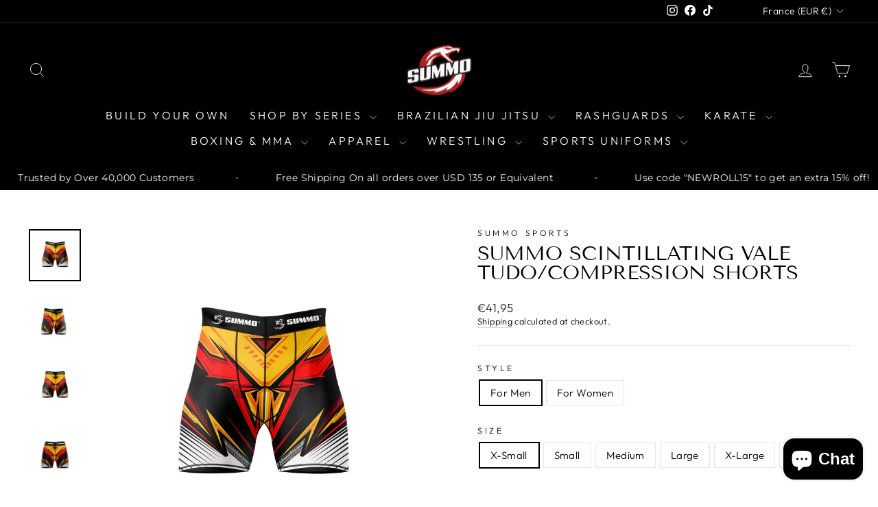

--- FILE ---
content_type: text/html; charset=utf-8
request_url: https://summosports.com/en-fr/products/summo-scintillating-compression-shorts
body_size: 73415
content:
<!doctype html>
<html class="no-js" lang="en" dir="ltr">
<head>
  <meta charset="utf-8">
  <meta http-equiv="X-UA-Compatible" content="IE=edge,chrome=1">
  <meta name="viewport" content="width=device-width,initial-scale=1">
  <meta name="theme-color" content="#111111">
  <link rel="canonical" href="https://summosports.com/en-fr/products/summo-scintillating-compression-shorts">
  <link rel="preconnect" href="https://cdn.shopify.com" crossorigin>
  <link rel="preconnect" href="https://fonts.shopifycdn.com" crossorigin>
  <link rel="dns-prefetch" href="https://productreviews.shopifycdn.com">
  <link rel="dns-prefetch" href="https://ajax.googleapis.com">
  <link rel="dns-prefetch" href="https://maps.googleapis.com">
  <link rel="dns-prefetch" href="https://maps.gstatic.com"><link rel="shortcut icon" href="//summosports.com/cdn/shop/files/summo_logo_1_32x32.png?v=1738141552" type="image/png" /><title>Summo Scintillating Compression Shorts
&ndash; Summo Sports
</title>
<meta name="description" content="Shop Summo Scintillating Compression Shorts—lightweight compression gear with bold design, built for fighters who move sharp and stand out in training."><meta property="og:site_name" content="Summo Sports">
  <meta property="og:url" content="https://summosports.com/en-fr/products/summo-scintillating-compression-shorts">
  <meta property="og:title" content="Summo Scintillating Vale Tudo/Compression Shorts">
  <meta property="og:type" content="product">
  <meta property="og:description" content="Shop Summo Scintillating Compression Shorts—lightweight compression gear with bold design, built for fighters who move sharp and stand out in training."><meta property="og:image" content="http://summosports.com/cdn/shop/products/summo-scintillating-compression-shorts-531498.jpg?v=1762460557">
    <meta property="og:image:secure_url" content="https://summosports.com/cdn/shop/products/summo-scintillating-compression-shorts-531498.jpg?v=1762460557">
    <meta property="og:image:width" content="2048">
    <meta property="og:image:height" content="2048"><meta name="twitter:site" content="@">
  <meta name="twitter:card" content="summary_large_image">
  <meta name="twitter:title" content="Summo Scintillating Vale Tudo/Compression Shorts">
  <meta name="twitter:description" content="Shop Summo Scintillating Compression Shorts—lightweight compression gear with bold design, built for fighters who move sharp and stand out in training.">
<style data-shopify>@font-face {
  font-family: "Tenor Sans";
  font-weight: 400;
  font-style: normal;
  font-display: swap;
  src: url("//summosports.com/cdn/fonts/tenor_sans/tenorsans_n4.966071a72c28462a9256039d3e3dc5b0cf314f65.woff2") format("woff2"),
       url("//summosports.com/cdn/fonts/tenor_sans/tenorsans_n4.2282841d948f9649ba5c3cad6ea46df268141820.woff") format("woff");
}

  @font-face {
  font-family: Outfit;
  font-weight: 300;
  font-style: normal;
  font-display: swap;
  src: url("//summosports.com/cdn/fonts/outfit/outfit_n3.8c97ae4c4fac7c2ea467a6dc784857f4de7e0e37.woff2") format("woff2"),
       url("//summosports.com/cdn/fonts/outfit/outfit_n3.b50a189ccde91f9bceee88f207c18c09f0b62a7b.woff") format("woff");
}


  @font-face {
  font-family: Outfit;
  font-weight: 600;
  font-style: normal;
  font-display: swap;
  src: url("//summosports.com/cdn/fonts/outfit/outfit_n6.dfcbaa80187851df2e8384061616a8eaa1702fdc.woff2") format("woff2"),
       url("//summosports.com/cdn/fonts/outfit/outfit_n6.88384e9fc3e36038624caccb938f24ea8008a91d.woff") format("woff");
}

  
  
</style><link href="//summosports.com/cdn/shop/t/30/assets/theme.css?v=51418737388984916951753519524" rel="stylesheet" type="text/css" media="all" />
<style data-shopify>:root {
    --typeHeaderPrimary: "Tenor Sans";
    --typeHeaderFallback: sans-serif;
    --typeHeaderSize: 34px;
    --typeHeaderWeight: 400;
    --typeHeaderLineHeight: 1;
    --typeHeaderSpacing: 0.0em;

    --typeBasePrimary:Outfit;
    --typeBaseFallback:sans-serif;
    --typeBaseSize: 15px;
    --typeBaseWeight: 300;
    --typeBaseSpacing: 0.025em;
    --typeBaseLineHeight: 1.4;
    --typeBaselineHeightMinus01: 1.3;

    --typeCollectionTitle: 20px;

    --iconWeight: 2px;
    --iconLinecaps: miter;

    
        --buttonRadius: 0;
    

    --colorGridOverlayOpacity: 0.1;
    }

    .placeholder-content {
    background-image: linear-gradient(100deg, #ffffff 40%, #f7f7f7 63%, #ffffff 79%);
    }</style><script>
    document.documentElement.className = document.documentElement.className.replace('no-js', 'js');

    window.theme = window.theme || {};
    theme.routes = {
      home: "/en-fr",
      cart: "/en-fr/cart.js",
      cartPage: "/en-fr/cart",
      cartAdd: "/en-fr/cart/add.js",
      cartChange: "/en-fr/cart/change.js",
      search: "/en-fr/search",
      predictiveSearch: "/en-fr/search/suggest"
    };
    theme.strings = {
      soldOut: "Sold Out",
      unavailable: "Unavailable",
      inStockLabel: "In stock, ready to ship",
      oneStockLabel: "Low stock - [count] item left",
      otherStockLabel: "Low stock - [count] items left",
      willNotShipUntil: "Ready to ship [date]",
      willBeInStockAfter: "Back in stock [date]",
      waitingForStock: "Backordered, shipping soon",
      savePrice: "Save [saved_amount]",
      cartEmpty: "Your cart is currently empty.",
      cartTermsConfirmation: "You must agree with the terms and conditions of sales to check out",
      searchCollections: "Collections",
      searchPages: "Pages",
      searchArticles: "Articles",
      productFrom: "from ",
      maxQuantity: "You can only have [quantity] of [title] in your cart."
    };
    theme.settings = {
      cartType: "page",
      isCustomerTemplate: false,
      moneyFormat: "€{{amount_with_comma_separator}}",
      saveType: "percent",
      productImageSize: "natural",
      productImageCover: false,
      predictiveSearch: true,
      predictiveSearchType: null,
      predictiveSearchVendor: false,
      predictiveSearchPrice: false,
      quickView: false,
      themeName: 'Impulse',
      themeVersion: "7.5.2"
    };
  </script>

  <script>window.performance && window.performance.mark && window.performance.mark('shopify.content_for_header.start');</script><meta name="google-site-verification" content="k-TGvTtePRD1M8EgPmPDMuF-Oih3OE-NL2L9iZKQAog">
<meta name="facebook-domain-verification" content="x2995wt81dk8d9mrz2wztlae0hyv5y">
<meta name="facebook-domain-verification" content="768829uafw4hhn8huo20pifl5i8yvw">
<meta name="facebook-domain-verification" content="fle71uqdcy626y4vdnf9h8e2efqyg4">
<meta id="shopify-digital-wallet" name="shopify-digital-wallet" content="/25717801040/digital_wallets/dialog">
<meta name="shopify-checkout-api-token" content="d4278467daf82f6457b04f1b2cb814b2">
<meta id="in-context-paypal-metadata" data-shop-id="25717801040" data-venmo-supported="true" data-environment="production" data-locale="en_US" data-paypal-v4="true" data-currency="EUR">
<link rel="alternate" hreflang="x-default" href="https://summosports.com/products/summo-scintillating-compression-shorts">
<link rel="alternate" hreflang="en" href="https://summosports.com/products/summo-scintillating-compression-shorts">
<link rel="alternate" hreflang="nl" href="https://summosports.com/nl/products/summo-scintillating-compression-shorts">
<link rel="alternate" hreflang="fr" href="https://summosports.com/fr/products/summo-scintillating-compression-shorts">
<link rel="alternate" hreflang="de" href="https://summosports.com/de/products/summo-scintillating-compression-shorts">
<link rel="alternate" hreflang="es" href="https://summosports.com/es/products/summo-scintillating-compression-shorts">
<link rel="alternate" hreflang="sv" href="https://summosports.com/sv/products/summo-scintillating-compression-shorts">
<link rel="alternate" hreflang="en-DE" href="https://summosports.com/en-de/products/summo-scintillating-compression-shorts">
<link rel="alternate" hreflang="en-FR" href="https://summosports.com/en-fr/products/summo-scintillating-compression-shorts">
<link rel="alternate" type="application/json+oembed" href="https://summosports.com/en-fr/products/summo-scintillating-compression-shorts.oembed">
<script async="async" src="/checkouts/internal/preloads.js?locale=en-FR"></script>
<link rel="preconnect" href="https://shop.app" crossorigin="anonymous">
<script async="async" src="https://shop.app/checkouts/internal/preloads.js?locale=en-FR&shop_id=25717801040" crossorigin="anonymous"></script>
<script id="apple-pay-shop-capabilities" type="application/json">{"shopId":25717801040,"countryCode":"US","currencyCode":"EUR","merchantCapabilities":["supports3DS"],"merchantId":"gid:\/\/shopify\/Shop\/25717801040","merchantName":"Summo Sports","requiredBillingContactFields":["postalAddress","email","phone"],"requiredShippingContactFields":["postalAddress","email","phone"],"shippingType":"shipping","supportedNetworks":["visa","masterCard","amex","discover","elo","jcb"],"total":{"type":"pending","label":"Summo Sports","amount":"1.00"},"shopifyPaymentsEnabled":true,"supportsSubscriptions":true}</script>
<script id="shopify-features" type="application/json">{"accessToken":"d4278467daf82f6457b04f1b2cb814b2","betas":["rich-media-storefront-analytics"],"domain":"summosports.com","predictiveSearch":true,"shopId":25717801040,"locale":"en"}</script>
<script>var Shopify = Shopify || {};
Shopify.shop = "summo-sports.myshopify.com";
Shopify.locale = "en";
Shopify.currency = {"active":"EUR","rate":"0.95"};
Shopify.country = "FR";
Shopify.theme = {"name":"IMPULSE BEFORE PRODUCT CUSTOMIZER-Sports Uniforms","id":127274188880,"schema_name":"Impulse","schema_version":"7.5.2","theme_store_id":857,"role":"main"};
Shopify.theme.handle = "null";
Shopify.theme.style = {"id":null,"handle":null};
Shopify.cdnHost = "summosports.com/cdn";
Shopify.routes = Shopify.routes || {};
Shopify.routes.root = "/en-fr/";</script>
<script type="module">!function(o){(o.Shopify=o.Shopify||{}).modules=!0}(window);</script>
<script>!function(o){function n(){var o=[];function n(){o.push(Array.prototype.slice.apply(arguments))}return n.q=o,n}var t=o.Shopify=o.Shopify||{};t.loadFeatures=n(),t.autoloadFeatures=n()}(window);</script>
<script>
  window.ShopifyPay = window.ShopifyPay || {};
  window.ShopifyPay.apiHost = "shop.app\/pay";
  window.ShopifyPay.redirectState = null;
</script>
<script id="shop-js-analytics" type="application/json">{"pageType":"product"}</script>
<script defer="defer" async type="module" src="//summosports.com/cdn/shopifycloud/shop-js/modules/v2/client.init-shop-cart-sync_C5BV16lS.en.esm.js"></script>
<script defer="defer" async type="module" src="//summosports.com/cdn/shopifycloud/shop-js/modules/v2/chunk.common_CygWptCX.esm.js"></script>
<script type="module">
  await import("//summosports.com/cdn/shopifycloud/shop-js/modules/v2/client.init-shop-cart-sync_C5BV16lS.en.esm.js");
await import("//summosports.com/cdn/shopifycloud/shop-js/modules/v2/chunk.common_CygWptCX.esm.js");

  window.Shopify.SignInWithShop?.initShopCartSync?.({"fedCMEnabled":true,"windoidEnabled":true});

</script>
<script>
  window.Shopify = window.Shopify || {};
  if (!window.Shopify.featureAssets) window.Shopify.featureAssets = {};
  window.Shopify.featureAssets['shop-js'] = {"shop-cart-sync":["modules/v2/client.shop-cart-sync_ZFArdW7E.en.esm.js","modules/v2/chunk.common_CygWptCX.esm.js"],"init-fed-cm":["modules/v2/client.init-fed-cm_CmiC4vf6.en.esm.js","modules/v2/chunk.common_CygWptCX.esm.js"],"shop-cash-offers":["modules/v2/client.shop-cash-offers_DOA2yAJr.en.esm.js","modules/v2/chunk.common_CygWptCX.esm.js","modules/v2/chunk.modal_D71HUcav.esm.js"],"shop-button":["modules/v2/client.shop-button_tlx5R9nI.en.esm.js","modules/v2/chunk.common_CygWptCX.esm.js"],"shop-toast-manager":["modules/v2/client.shop-toast-manager_ClPi3nE9.en.esm.js","modules/v2/chunk.common_CygWptCX.esm.js"],"init-shop-cart-sync":["modules/v2/client.init-shop-cart-sync_C5BV16lS.en.esm.js","modules/v2/chunk.common_CygWptCX.esm.js"],"avatar":["modules/v2/client.avatar_BTnouDA3.en.esm.js"],"init-windoid":["modules/v2/client.init-windoid_sURxWdc1.en.esm.js","modules/v2/chunk.common_CygWptCX.esm.js"],"init-shop-email-lookup-coordinator":["modules/v2/client.init-shop-email-lookup-coordinator_B8hsDcYM.en.esm.js","modules/v2/chunk.common_CygWptCX.esm.js"],"pay-button":["modules/v2/client.pay-button_FdsNuTd3.en.esm.js","modules/v2/chunk.common_CygWptCX.esm.js"],"shop-login-button":["modules/v2/client.shop-login-button_C5VAVYt1.en.esm.js","modules/v2/chunk.common_CygWptCX.esm.js","modules/v2/chunk.modal_D71HUcav.esm.js"],"init-customer-accounts-sign-up":["modules/v2/client.init-customer-accounts-sign-up_CPSyQ0Tj.en.esm.js","modules/v2/client.shop-login-button_C5VAVYt1.en.esm.js","modules/v2/chunk.common_CygWptCX.esm.js","modules/v2/chunk.modal_D71HUcav.esm.js"],"init-shop-for-new-customer-accounts":["modules/v2/client.init-shop-for-new-customer-accounts_ChsxoAhi.en.esm.js","modules/v2/client.shop-login-button_C5VAVYt1.en.esm.js","modules/v2/chunk.common_CygWptCX.esm.js","modules/v2/chunk.modal_D71HUcav.esm.js"],"init-customer-accounts":["modules/v2/client.init-customer-accounts_DxDtT_ad.en.esm.js","modules/v2/client.shop-login-button_C5VAVYt1.en.esm.js","modules/v2/chunk.common_CygWptCX.esm.js","modules/v2/chunk.modal_D71HUcav.esm.js"],"shop-follow-button":["modules/v2/client.shop-follow-button_Cva4Ekp9.en.esm.js","modules/v2/chunk.common_CygWptCX.esm.js","modules/v2/chunk.modal_D71HUcav.esm.js"],"checkout-modal":["modules/v2/client.checkout-modal_BPM8l0SH.en.esm.js","modules/v2/chunk.common_CygWptCX.esm.js","modules/v2/chunk.modal_D71HUcav.esm.js"],"lead-capture":["modules/v2/client.lead-capture_Bi8yE_yS.en.esm.js","modules/v2/chunk.common_CygWptCX.esm.js","modules/v2/chunk.modal_D71HUcav.esm.js"],"shop-login":["modules/v2/client.shop-login_D6lNrXab.en.esm.js","modules/v2/chunk.common_CygWptCX.esm.js","modules/v2/chunk.modal_D71HUcav.esm.js"],"payment-terms":["modules/v2/client.payment-terms_CZxnsJam.en.esm.js","modules/v2/chunk.common_CygWptCX.esm.js","modules/v2/chunk.modal_D71HUcav.esm.js"]};
</script>
<script>(function() {
  var isLoaded = false;
  function asyncLoad() {
    if (isLoaded) return;
    isLoaded = true;
    var urls = ["https:\/\/cdn.productcustomizer.com\/storefront\/production-product-customizer-v2.js?shop=summo-sports.myshopify.com","https:\/\/contactform.hulkapps.com\/skeletopapp.js?shop=summo-sports.myshopify.com","https:\/\/app.kiwisizing.com\/web\/js\/dist\/kiwiSizing\/plugin\/SizingPlugin.prod.js?v=330\u0026shop=summo-sports.myshopify.com","https:\/\/loox.io\/widget\/4ybzRsMQhD\/loox.1574579377784.js?shop=summo-sports.myshopify.com","\/\/cdn.shopify.com\/proxy\/42c6a4ceab679f78a8391b3c98b0d537f74573db0a9c2fd7e384b35e377db4c2\/bingshoppingtool-t2app-prod.trafficmanager.net\/uet\/tracking_script?shop=summo-sports.myshopify.com\u0026sp-cache-control=cHVibGljLCBtYXgtYWdlPTkwMA","https:\/\/cdn.recovermycart.com\/scripts\/CartJS_v2.min.js?shop=summo-sports.myshopify.com\u0026shop=summo-sports.myshopify.com","https:\/\/tabs.tkdigital.dev\/scripts\/ne_smart_tabs_09f41db77ffa04e280654078fbdab7aa.js?shop=summo-sports.myshopify.com","https:\/\/intg.snapchat.com\/shopify\/shopify-scevent-init.js?id=ec5dfcdb-b60d-42d7-ae3f-396ab6375715\u0026shop=summo-sports.myshopify.com","\/\/cdn.shopify.com\/proxy\/0982e76ca0e384a34e22f1da2dc3b8f3c860d926e4b7f0d3ec10b327d577df7f\/api.goaffpro.com\/loader.js?shop=summo-sports.myshopify.com\u0026sp-cache-control=cHVibGljLCBtYXgtYWdlPTkwMA","https:\/\/cdn-bundler.nice-team.net\/app\/js\/bundler.js?shop=summo-sports.myshopify.com","\/\/cdn.shopify.com\/proxy\/3c249bd5b26d88a65132582a62f1216a20528c40ae5271e95bf035f14db5f42b\/bingshoppingtool-t2app-prod.trafficmanager.net\/api\/ShopifyMT\/v1\/uet\/tracking_script?shop=summo-sports.myshopify.com\u0026sp-cache-control=cHVibGljLCBtYXgtYWdlPTkwMA","https:\/\/reconvert-cdn.com\/assets\/js\/store_reconvert_node.js?v=2\u0026scid=M2JjYzAxZjdiOGI3ODA1OGM3ZTY2Nzc2ZWVkMGZhNzAuMmQ5YWM0ZmYwZDUzM2FmYzY3NDQzMGYwYzExMTFhODU=\u0026shop=summo-sports.myshopify.com","https:\/\/reconvert-cdn.com\/assets\/js\/reconvert_script_tags.mini.js?scid=M0pRRmxzb0pSVytlN3R3NXJrQjA2Zz09\u0026shop=summo-sports.myshopify.com","https:\/\/storage.nfcube.com\/instafeed-903444efaf17e8bd786bfdcc523a9e5d.js?shop=summo-sports.myshopify.com","https:\/\/id-shop.govx.com\/app\/summo-sports.myshopify.com\/govx.js?shop=summo-sports.myshopify.com","https:\/\/gcdn.incartupsell.com\/eedjc-crYv7LraUyTztZtk3FBM.js?c=1765819519\u0026shop=summo-sports.myshopify.com","https:\/\/sdk.postscript.io\/sdk-script-loader.bundle.js?shopId=308670\u0026shop=summo-sports.myshopify.com"];
    for (var i = 0; i < urls.length; i++) {
      var s = document.createElement('script');
      s.type = 'text/javascript';
      s.async = true;
      s.src = urls[i];
      var x = document.getElementsByTagName('script')[0];
      x.parentNode.insertBefore(s, x);
    }
  };
  if(window.attachEvent) {
    window.attachEvent('onload', asyncLoad);
  } else {
    window.addEventListener('load', asyncLoad, false);
  }
})();</script>
<script id="__st">var __st={"a":25717801040,"offset":-18000,"reqid":"faff1ef7-354a-435e-a82b-1dc13d498bcc-1768855336","pageurl":"summosports.com\/en-fr\/products\/summo-scintillating-compression-shorts","u":"53880676786f","p":"product","rtyp":"product","rid":6685891788880};</script>
<script>window.ShopifyPaypalV4VisibilityTracking = true;</script>
<script id="captcha-bootstrap">!function(){'use strict';const t='contact',e='account',n='new_comment',o=[[t,t],['blogs',n],['comments',n],[t,'customer']],c=[[e,'customer_login'],[e,'guest_login'],[e,'recover_customer_password'],[e,'create_customer']],r=t=>t.map((([t,e])=>`form[action*='/${t}']:not([data-nocaptcha='true']) input[name='form_type'][value='${e}']`)).join(','),a=t=>()=>t?[...document.querySelectorAll(t)].map((t=>t.form)):[];function s(){const t=[...o],e=r(t);return a(e)}const i='password',u='form_key',d=['recaptcha-v3-token','g-recaptcha-response','h-captcha-response',i],f=()=>{try{return window.sessionStorage}catch{return}},m='__shopify_v',_=t=>t.elements[u];function p(t,e,n=!1){try{const o=window.sessionStorage,c=JSON.parse(o.getItem(e)),{data:r}=function(t){const{data:e,action:n}=t;return t[m]||n?{data:e,action:n}:{data:t,action:n}}(c);for(const[e,n]of Object.entries(r))t.elements[e]&&(t.elements[e].value=n);n&&o.removeItem(e)}catch(o){console.error('form repopulation failed',{error:o})}}const l='form_type',E='cptcha';function T(t){t.dataset[E]=!0}const w=window,h=w.document,L='Shopify',v='ce_forms',y='captcha';let A=!1;((t,e)=>{const n=(g='f06e6c50-85a8-45c8-87d0-21a2b65856fe',I='https://cdn.shopify.com/shopifycloud/storefront-forms-hcaptcha/ce_storefront_forms_captcha_hcaptcha.v1.5.2.iife.js',D={infoText:'Protected by hCaptcha',privacyText:'Privacy',termsText:'Terms'},(t,e,n)=>{const o=w[L][v],c=o.bindForm;if(c)return c(t,g,e,D).then(n);var r;o.q.push([[t,g,e,D],n]),r=I,A||(h.body.append(Object.assign(h.createElement('script'),{id:'captcha-provider',async:!0,src:r})),A=!0)});var g,I,D;w[L]=w[L]||{},w[L][v]=w[L][v]||{},w[L][v].q=[],w[L][y]=w[L][y]||{},w[L][y].protect=function(t,e){n(t,void 0,e),T(t)},Object.freeze(w[L][y]),function(t,e,n,w,h,L){const[v,y,A,g]=function(t,e,n){const i=e?o:[],u=t?c:[],d=[...i,...u],f=r(d),m=r(i),_=r(d.filter((([t,e])=>n.includes(e))));return[a(f),a(m),a(_),s()]}(w,h,L),I=t=>{const e=t.target;return e instanceof HTMLFormElement?e:e&&e.form},D=t=>v().includes(t);t.addEventListener('submit',(t=>{const e=I(t);if(!e)return;const n=D(e)&&!e.dataset.hcaptchaBound&&!e.dataset.recaptchaBound,o=_(e),c=g().includes(e)&&(!o||!o.value);(n||c)&&t.preventDefault(),c&&!n&&(function(t){try{if(!f())return;!function(t){const e=f();if(!e)return;const n=_(t);if(!n)return;const o=n.value;o&&e.removeItem(o)}(t);const e=Array.from(Array(32),(()=>Math.random().toString(36)[2])).join('');!function(t,e){_(t)||t.append(Object.assign(document.createElement('input'),{type:'hidden',name:u})),t.elements[u].value=e}(t,e),function(t,e){const n=f();if(!n)return;const o=[...t.querySelectorAll(`input[type='${i}']`)].map((({name:t})=>t)),c=[...d,...o],r={};for(const[a,s]of new FormData(t).entries())c.includes(a)||(r[a]=s);n.setItem(e,JSON.stringify({[m]:1,action:t.action,data:r}))}(t,e)}catch(e){console.error('failed to persist form',e)}}(e),e.submit())}));const S=(t,e)=>{t&&!t.dataset[E]&&(n(t,e.some((e=>e===t))),T(t))};for(const o of['focusin','change'])t.addEventListener(o,(t=>{const e=I(t);D(e)&&S(e,y())}));const B=e.get('form_key'),M=e.get(l),P=B&&M;t.addEventListener('DOMContentLoaded',(()=>{const t=y();if(P)for(const e of t)e.elements[l].value===M&&p(e,B);[...new Set([...A(),...v().filter((t=>'true'===t.dataset.shopifyCaptcha))])].forEach((e=>S(e,t)))}))}(h,new URLSearchParams(w.location.search),n,t,e,['guest_login'])})(!0,!0)}();</script>
<script integrity="sha256-4kQ18oKyAcykRKYeNunJcIwy7WH5gtpwJnB7kiuLZ1E=" data-source-attribution="shopify.loadfeatures" defer="defer" src="//summosports.com/cdn/shopifycloud/storefront/assets/storefront/load_feature-a0a9edcb.js" crossorigin="anonymous"></script>
<script crossorigin="anonymous" defer="defer" src="//summosports.com/cdn/shopifycloud/storefront/assets/shopify_pay/storefront-65b4c6d7.js?v=20250812"></script>
<script data-source-attribution="shopify.dynamic_checkout.dynamic.init">var Shopify=Shopify||{};Shopify.PaymentButton=Shopify.PaymentButton||{isStorefrontPortableWallets:!0,init:function(){window.Shopify.PaymentButton.init=function(){};var t=document.createElement("script");t.src="https://summosports.com/cdn/shopifycloud/portable-wallets/latest/portable-wallets.en.js",t.type="module",document.head.appendChild(t)}};
</script>
<script data-source-attribution="shopify.dynamic_checkout.buyer_consent">
  function portableWalletsHideBuyerConsent(e){var t=document.getElementById("shopify-buyer-consent"),n=document.getElementById("shopify-subscription-policy-button");t&&n&&(t.classList.add("hidden"),t.setAttribute("aria-hidden","true"),n.removeEventListener("click",e))}function portableWalletsShowBuyerConsent(e){var t=document.getElementById("shopify-buyer-consent"),n=document.getElementById("shopify-subscription-policy-button");t&&n&&(t.classList.remove("hidden"),t.removeAttribute("aria-hidden"),n.addEventListener("click",e))}window.Shopify?.PaymentButton&&(window.Shopify.PaymentButton.hideBuyerConsent=portableWalletsHideBuyerConsent,window.Shopify.PaymentButton.showBuyerConsent=portableWalletsShowBuyerConsent);
</script>
<script data-source-attribution="shopify.dynamic_checkout.cart.bootstrap">document.addEventListener("DOMContentLoaded",(function(){function t(){return document.querySelector("shopify-accelerated-checkout-cart, shopify-accelerated-checkout")}if(t())Shopify.PaymentButton.init();else{new MutationObserver((function(e,n){t()&&(Shopify.PaymentButton.init(),n.disconnect())})).observe(document.body,{childList:!0,subtree:!0})}}));
</script>
<script id='scb4127' type='text/javascript' async='' src='https://summosports.com/cdn/shopifycloud/privacy-banner/storefront-banner.js'></script><link id="shopify-accelerated-checkout-styles" rel="stylesheet" media="screen" href="https://summosports.com/cdn/shopifycloud/portable-wallets/latest/accelerated-checkout-backwards-compat.css" crossorigin="anonymous">
<style id="shopify-accelerated-checkout-cart">
        #shopify-buyer-consent {
  margin-top: 1em;
  display: inline-block;
  width: 100%;
}

#shopify-buyer-consent.hidden {
  display: none;
}

#shopify-subscription-policy-button {
  background: none;
  border: none;
  padding: 0;
  text-decoration: underline;
  font-size: inherit;
  cursor: pointer;
}

#shopify-subscription-policy-button::before {
  box-shadow: none;
}

      </style>

<script>window.performance && window.performance.mark && window.performance.mark('shopify.content_for_header.end');</script>

  <script src="//summosports.com/cdn/shop/t/30/assets/vendor-scripts-v11.js" defer="defer"></script><link rel="stylesheet" href="//summosports.com/cdn/shop/t/30/assets/country-flags.css"><script src="//summosports.com/cdn/shop/t/30/assets/theme.js?v=5752361098415077631753519482" defer="defer"></script>


<script>
  document.addEventListener("DOMContentLoaded", function(event) {
    const style = document.getElementById('wsg-custom-style');
    if (typeof window.isWsgCustomer != "undefined" && isWsgCustomer) {
      style.innerHTML = `
        ${style.innerHTML} 
        /* A friend of hideWsg - this will _show_ only for wsg customers. Add class to an element to use */
        .showWsg {
          display: unset;
        }
        /* wholesale only CSS */
        .additional-checkout-buttons, .shopify-payment-button,
        .loading > svg,
        .shopify-payment-terms {
          display: none !important;
        }
        .wsg-proxy-container select {
          background-color: 
          ${
        document.querySelector('input').style.backgroundColor
          ? document.querySelector('input').style.backgroundColor
          : 'white'
        } !important;
        }
      `;
    } else {
      style.innerHTML = `
        ${style.innerHTML}
        /* Add CSS rules here for NOT wsg customers - great to hide elements from retail when we can't access the code driving the element */
        
      `;
    }

    if (typeof window.embedButtonBg !== undefined && typeof window.embedButtonText !== undefined && window.embedButtonBg !== window.embedButtonText) {
      style.innerHTML = `
        ${style.innerHTML}
        .wsg-button-fix {
          background: ${embedButtonBg} !important;
          border-color: ${embedButtonBg} !important;
          color: ${embedButtonText} !important;
        }
      `;
    }

    // =========================
    //         CUSTOM JS
    // ==========================
    if (document.querySelector(".wsg-proxy-container")) {
      initNodeObserver(wsgCustomJs);
    }
  })

  function wsgCustomJs() {
  
  (function() {
  const map = {
    '/pages/ws-account-create':          'wsg-login-link',
    '/pages/wholesale-registration-form':'loginLinkA'
  };
  const path = window.location.pathname; 
  
  for (const [route, elementId] of Object.entries(map)) {
    if (path.includes(route)) {
      const link = document.getElementById(elementId);
      if (link) link.href = '/account';
      break; 
    }
  }
})();

    // update button classes
    const button = document.querySelectorAll(".wsg-button-fix");
    let buttonClass = "xxButtonClassesHerexx";
    buttonClass = buttonClass.split(" ");
    for (let i = 0; i < button.length; i++) {
      button[i].classList.add(... buttonClass);
    }

    // wsgCustomJs window placeholder
    // update secondary btn color on proxy cart
    if (document.getElementById("wsg-checkout-one")) {
      const checkoutButton = document.getElementById("wsg-checkout-one");
      let wsgBtnColor = window.getComputedStyle(checkoutButton).backgroundColor;
      let wsgBtnBackground = "none";
      let wsgBtnBorder = "thin solid " + wsgBtnColor;
      let wsgBtnPadding = window.getComputedStyle(checkoutButton).padding;
      let spofBtn = document.querySelectorAll(".spof-btn");
      for (let i = 0; i < spofBtn.length; i++) {
        spofBtn[i].style.background = wsgBtnBackground;
        spofBtn[i].style.color = wsgBtnColor;
        spofBtn[i].style.border = wsgBtnBorder;
        spofBtn[i].style.padding = wsgBtnPadding;
      }
    }

    // update Quick Order Form label
    if (typeof window.embedSPOFLabel != "undefined" && embedSPOFLabel) {
      document.querySelectorAll(".spof-btn").forEach(function(spofBtn) {
        spofBtn.removeAttribute("data-translation-selector");
        spofBtn.innerHTML = embedSPOFLabel;
      });
    }
  }

  function initNodeObserver(onChangeNodeCallback) {

    // Select the node that will be observed for mutations
    const targetNode = document.querySelector(".wsg-proxy-container");

    // Options for the observer (which mutations to observe)
    const config = {
      attributes: true,
      childList: true,
      subtree: true
    };

    // Callback function to execute when mutations are observed
    const callback = function(mutationsList, observer) {
      for (const mutation of mutationsList) {
        if (mutation.type === 'childList') {
          onChangeNodeCallback();
          observer.disconnect();
        }
      }
    };

    // Create an observer instance linked to the callback function
    const observer = new MutationObserver(callback);

    // Start observing the target node for configured mutations
    observer.observe(targetNode, config);
  }
</script>


<style id="wsg-custom-style">
  /* A friend of hideWsg - this will _show_ only for wsg customers. Add class to an element to use */
  .showWsg {
    display: none;
  }
  /* Signup/login */
  #wsg-signup select,
  #wsg-signup input,
  #wsg-signup textarea {
    height: 46px;
    border: thin solid #d1d1d1;
    padding: 6px 10px;
  }
  #wsg-signup textarea {
    min-height: 100px;
  }
  .wsg-login-input {
    height: 46px;
    border: thin solid #d1d1d1;
    padding: 6px 10px;
  }
/*   Quick Order Form */
  .wsg-table td {
    border: none;
    min-width: 150px;
  }
  .wsg-table tr {
    border-bottom: thin solid #d1d1d1; 
    border-left: none;
  }
  .wsg-table input[type="number"] {
    border: thin solid #d1d1d1;
    padding: 5px 15px;
    min-height: 42px;
  }
  #wsg-spof-link a {
    text-decoration: inherit;
    color: inherit;
  }
  .wsg-proxy-container {
    margin-top: 0% !important;
  }
  @media screen and (max-width:768px){
    .wsg-proxy-container .wsg-table input[type="number"] {
        max-width: 80%; 
    }
    .wsg-center img {
      width: 50px !important;
    }
    .wsg-variant-price-area {
      min-width: 70px !important;
    }
  }
  /* Submit button */
  #wsg-cart-update{
    padding: 8px 10px;
    min-height: 45px;
    max-width: 100% !important;
  }
  .wsg-table {
    background: inherit !important;
  }
  .wsg-spof-container-main {
    background: inherit !important;
  }
  /* General fixes */
  .wsg-hide-prices {
    opacity: 0;
  }
  .wsg-ws-only .button {
    margin: 0;
  }
  .wsg-proxy-container {
    margin-block: 2rem !important;
  }
  #wsg-account-create .wsg-submit-copy {
    color: rgb(255, 255, 255) !important;
    background: rgb(17, 17, 17) !important;
    border: none !important;
    text-transform: uppercase !important;
  }
</style>







<!-- BEGIN app block: shopify://apps/pc-product-options/blocks/pc-embed-customizer/6857ca6c-35eb-4b6f-9d58-a039f31d9406 --><!-- 
 RULES:
  ALL SCRIPTS MUST HAVE THE pc-loader-script CLASS to ensure they are not re-loaded by the js-loader.js
-->

<script>
  // Define analytics ID active variable from shop metafield
  window.pc_analytics_id_active = "" == "true";
</script>

<script class="pc-loader-script" src="https://cdn.shopify.com/extensions/019bc20f-cfe8-7f23-8946-5b966d177ee1/prod-customizer-staging-46/assets/js-loader.js"></script>
<script class="pc-loader-script" defer>
  document.addEventListener('DOMContentLoaded', () => {
    if (!window.PC_APP_BLOCKS_ACTIVE) {
      _pc_loadPCBlockCode("pc-app-embed-codeholder")
    }
  });
</script>

<template id="pc-app-embed-codeholder" style="display: none;">
<div style="display: none;">


  &lt;!-- BEGIN app snippet: product-customizer --&gt;&lt;!-- END app snippet --&gt;
  

  

  

  

  <!-- BEGIN app snippet: product-customizer --><!-- END app snippet -->
  

  

  <!-- BEGIN app snippet: product-customizer-asw -->
<link rel="preload" href="https://cdnjs.cloudflare.com/ajax/libs/animate.css/4.0.0/animate.min.css" as="style" onload="this.onload=null;this.rel='stylesheet'">
<style>
  #asw-core-loading{
    position: fixed;
    top: 50%;
    left: 0;
    z-index: 99999;
    box-shadow: 0px 0px 20px #006e52;
    background-color: #006e52;
    border-radius: 0px 5px 5px 0px;
    text-align: center;
    padding: 10px;
    color: white;
  }
  .asw-core-hidden{
    display: none !important;
  }
</style>
<div id="asw-core-loading" class="animate__animated animate__pulse animate__infinite asw-core-hidden">
  <svg version="1.0" xmlns="http://www.w3.org/2000/svg" width="45.000000pt" height="45.000000pt" viewBox="0 0 65.000000 75.000000" preserveAspectRatio="xMidYMid meet">
    <g transform="translate(0.000000,75.000000) scale(0.100000,-0.100000)" fill="#ffffff" stroke="none">
       <path d="M408 645 c-8 -19 -8 -31 0 -51 10 -21 18 -25 44 -22 17 2 33 9 36 16
          3 9 -5 12 -24 10 -21 -2 -29 2 -32 16 -6 28 12 40 39 25 13 -6 27 -17 31 -23
          5 -7 8 -6 8 4 -1 51 -81 71 -102 25z"></path>
       <path d="M320 645 c-30 -7 -71 -16 -90 -20 -19 -4 -56 -14 -82 -22 -45 -14
          -48 -17 -48 -48 0 -55 19 -58 166 -28 71 14 130 27 132 28 2 2 -4 15 -13 29
          -11 16 -15 35 -11 51 4 14 5 25 4 24 -2 0 -28 -6 -58 -14z"></path>
       <path d="M508 544 c-4 -23 -13 -46 -20 -51 -7 -6 -47 -15 -88 -22 -84 -14
          -100 -23 -83 -49 9 -16 18 -100 14 -140 0 -8 -10 -12 -23 -10 -21 3 -23 10
          -26 62 -2 32 0 66 4 75 4 9 8 24 9 34 3 26 19 34 87 41 81 10 108 21 108 46 0
          16 -5 20 -17 16 -10 -2 -91 -20 -181 -38 l-162 -32 2 -155 c2 -108 7 -156 15
          -158 8 -3 13 11 15 38 3 49 27 71 52 50 12 -10 16 -32 16 -88 0 -66 2 -74 18
          -71 13 2 18 17 22 68 5 61 6 65 30 65 22 0 26 -5 30 -39 5 -39 26 -60 34 -34
          3 7 7 34 11 60 4 34 12 51 26 59 29 15 59 -14 59 -58 0 -28 3 -33 25 -33 34 0
          36 15 33 225 -2 117 -6 166 -10 139z"></path>
    </g>
 </svg>
 <div id="asw-core-loading-text">
 </div>
</div>






  
    

    

    

    <script>
        window.aswm_on_product_page = true;
        window.product_id = `
      6685891788880
    `;
        window.this_product_variants = `39757478133840, 39757478166608, 39757478199376, 39757478232144, 39757478264912, 39757478297680, 39757478330448, 39757478363216, 39757478395984, 39757478428752, 39757478461520, 39757478494288`.split(',').map(function(vid){
          return Number(vid);
        });
    </script>
  
  

  
  <script>
    function run_pc_js_init(){
      window.shopstorm = window.shopstorm || {};
      window.shopstorm.shop = window.shopstorm.shop || {};
      window.shopstorm.shop.moneyFormat = window.shopstorm.shop.moneyFormat || '€{{amount_with_comma_separator}}';
      window.shopstorm.apps = window.shopstorm.apps || {};
      window.shopstorm.apps.productCustomizer = window.shopstorm.apps.productCustomizer || {};
      if (typeof(shopstorm.apps.productCustomizer.$) === 'undefined' && typeof($) !== 'undefined') { shopstorm.apps.productCustomizer.$ = $; }
      window.shopstorm.apps.productCustomizer.pricingVariantId = window.shopstorm.apps.productCustomizer.pricingVariantId || '31585167769680';
      window.shopstorm.apps.productCustomizer.options = window.shopstorm.apps.productCustomizer.options || [];
      window.shopstorm.ConditionalLogic = window.shopstorm.ConditionalLogic || {};
      shopstorm.apps.productCustomizer.options.push({ id: "6685891788880", handle: "summo-scintillating-compression-shorts",  title: "Summo Scintillating Vale Tudo/Compression Shorts", data: {}, discount: 0 });
      shopstorm.ConditionalLogic.rules = (shopstorm.ConditionalLogic.rules || []).concat([]);
      shopstorm.jsSection = 'product-customizer:product-init';
      shopstorm.apps.productCustomizer.swatchTriggered = true;
      shopstorm.ConditionalLogic.$ = window.pc$;
    }
    var aswm_pp_config_data = Object.freeze(new Array(
      String(`&lt;!-- BEGIN app snippet: product-customizer --&gt;&lt;!-- END app snippet --&gt;  `).replace(/\'/g,"\\'"),
      String(`    &lt;div class=&quot;product-customizer-options aswm-mode&quot; data-product-id=&quot;4538964967560&quot; data-product-price=&quot;7800&quot; data-version=&quot;2.0.0&quot;&gt;      &lt;div class=&quot;product-customizer-loading&quot;&gt;        Loading Your Options        &lt;svg xmlns=&quot;http://www.w3.org/2000/svg&quot; xmlns:xlink=&quot;http://www.w3.org/1999/xlink&quot; style=&quot;margin: auto; background: rgb(255, 255, 255); display: block; shape-rendering: auto;&quot; width=&quot;30px&quot; height=&quot;30px&quot; viewBox=&quot;0 0 100 100&quot; preserveAspectRatio=&quot;xMidYMid&quot;&gt;          &lt;circle cx=&quot;50&quot; cy=&quot;50&quot; r=&quot;32&quot; stroke-width=&quot;8&quot; stroke=&quot;#f5323f&quot; stroke-dasharray=&quot;50.26548245743669 50.26548245743669&quot; fill=&quot;none&quot; stroke-linecap=&quot;round&quot;&gt;            &lt;animateTransform attributeName=&quot;transform&quot; type=&quot;rotate&quot; repeatCount=&quot;indefinite&quot; dur=&quot;1s&quot; keyTimes=&quot;0;1&quot; values=&quot;0 50 50;360 50 50&quot;&gt;&lt;/animateTransform&gt;          &lt;/circle&gt;        &lt;/svg&gt;      &lt;/div&gt;&lt;br&gt;&lt;br&gt;      &lt;div class=&quot;product-customizer-content&quot;&gt;      &lt;div class=&quot;product-customizer-option option-type-select &quot; data-option-id=&quot;447585&quot; data-product-option-id=&quot;9231794&quot; data-option-name=&quot;dropdown&quot;&gt;        &lt;label for=&quot;4538964967560_option_1&quot;&gt;Dropdown&lt;/label&gt;&lt;div&gt;&lt;span class=&quot;product-customizer-select-wrap&quot;&gt;          &lt;select id=&quot;4538964967560_option_1&quot; name=&quot;properties[Dropdown]&quot;&gt;            &lt;option value=&quot;&quot;&gt;Select an option&lt;/option&gt;            &lt;option value=&quot;First Choice&quot; data-index=&quot;0&quot;&gt;First Choice&lt;/option&gt;            &lt;option value=&quot;Second Choice&quot; data-index=&quot;1&quot;&gt;Second Choice&lt;/option&gt;            &lt;option value=&quot;Third Choice&quot; data-index=&quot;2&quot;&gt;Third Choice&lt;/option&gt;&lt;/select&gt;&lt;/span&gt;&lt;/div&gt;&lt;/div&gt;      &lt;div class=&quot;product-customizer-option option-type-text &quot; data-option-id=&quot;447586&quot; data-product-option-id=&quot;9231795&quot; data-option-name=&quot;single-line-text&quot;&gt;        &lt;label for=&quot;4538964967560_option_2&quot;&gt;Single Line Text&lt;/label&gt;        &lt;div&gt;&lt;input type=&quot;text&quot; id=&quot;4538964967560_option_2&quot; name=&quot;properties[Single Line Text]&quot; maxlength=&quot;&quot; placeholder=&quot;Enter something...&quot;&gt;&lt;/div&gt;&lt;/div&gt;        &lt;div class=&quot;product-customizer-option option-type-multiline &quot; data-option-id=&quot;447588&quot; data-product-option-id=&quot;9231866&quot; data-option-name=&quot;paragraph-text&quot;&gt;          &lt;label for=&quot;4538964967560_option_3&quot;&gt;Paragraph Text&lt;/label&gt;&lt;div&gt;            &lt;textarea id=&quot;4538964967560_option_3&quot; name=&quot;properties[Paragraph Text]&quot; maxlength=&quot;&quot; placeholder=&quot;&quot;&gt;&lt;/textarea&gt;&lt;/div&gt;&lt;/div&gt;        &lt;div class=&quot;product-customizer-option option-type-checkbox &quot; data-option-id=&quot;447590&quot; data-product-option-id=&quot;9231868&quot; data-option-name=&quot;single-checkbox&quot;&gt;          &lt;input type=&quot;checkbox&quot; id=&quot;4538964967560_option_4&quot; value=&quot;true&quot; name=&quot;properties[Single Checkbox]&quot;&gt;          &lt;div&gt;&lt;label for=&quot;4538964967560_option_4&quot;&gt;Single Checkbox&lt;/label&gt;&lt;/div&gt;&lt;/div&gt;      &lt;div class=&quot;product-customizer-option option-type-checkbox_group &quot; data-option-id=&quot;447591&quot; data-product-option-id=&quot;9231869&quot; data-option-name=&quot;checkbox-group&quot;&gt;        &lt;label for=&quot;4538964967560_option_5&quot;&gt;Checkbox Group&lt;/label&gt;&lt;div&gt;          &lt;ul&gt;&lt;li&gt;&lt;input type=&quot;checkbox&quot; id=&quot;4538964967560_option_5_0&quot; value=&quot;First Choice&quot;&gt;&lt;label for=&quot;4538964967560_option_5_0&quot;&gt;First Choice&lt;/label&gt;&lt;/li&gt;            &lt;li&gt;&lt;input type=&quot;checkbox&quot; id=&quot;4538964967560_option_5_1&quot; value=&quot;Second Choice&quot;&gt;&lt;label for=&quot;4538964967560_option_5_1&quot;&gt;Second Choice&lt;/label&gt;&lt;/li&gt;&lt;li&gt;&lt;input type=&quot;checkbox&quot; id=&quot;4538964967560_option_5_2&quot; value=&quot;Third Choice&quot;&gt;      &lt;label for=&quot;4538964967560_option_5_2&quot;&gt;Third Choice&lt;/label&gt;&lt;/li&gt;&lt;/ul&gt;&lt;input type=&quot;hidden&quot; id=&quot;4538964967560_option_5&quot; name=&quot;properties[Checkbox Group]&quot; value=&quot;&quot;&gt;&lt;/div&gt;&lt;/div&gt;      &lt;div class=&quot;product-customizer-option option-type-radio &quot; data-option-id=&quot;447592&quot; data-product-option-id=&quot;9231870&quot; data-option-name=&quot;radio-buttons&quot;&gt;        &lt;label for=&quot;4538964967560_option_6&quot;&gt;Radio Buttons&lt;/label&gt; &lt;div&gt;&lt;ul id=&quot;4538964967560_option_6&quot;&gt;&lt;li&gt;&lt;input type=&quot;radio&quot; id=&quot;4538964967560_option_6_0&quot; name=&quot;properties[Radio Buttons]&quot; value=&quot;First Choice&quot;&gt;&lt;label for=&quot;4538964967560_option_6_0&quot;&gt;First Choice&lt;/label&gt;              &lt;/li&gt;&lt;li&gt;                &lt;input type=&quot;radio&quot; id=&quot;4538964967560_option_6_1&quot; name=&quot;properties[Radio Buttons]&quot; value=&quot;Second Choice&quot;&gt;&lt;label for=&quot;4538964967560_option_6_1&quot;&gt;Second Choice&lt;/label&gt;&lt;/li&gt;        &lt;li&gt;&lt;input type=&quot;radio&quot; id=&quot;4538964967560_option_6_2&quot; name=&quot;properties[Radio Buttons]&quot; value=&quot;Third Choice&quot;&gt;          &lt;label for=&quot;4538964967560_option_6_2&quot;&gt;Third Choice&lt;/label&gt;&lt;/li&gt;&lt;/ul&gt;&lt;/div&gt;&lt;/div&gt;          &lt;div class=&quot;product-customizer-option option-type-date &quot; data-option-id=&quot;447593&quot; data-product-option-id=&quot;9231871&quot; data-option-name=&quot;date-picker&quot;&gt;            &lt;label for=&quot;4538964967560_option_7&quot;&gt;Date Picker&lt;/label&gt;&lt;div&gt;&lt;input type=&quot;text&quot; autocomplete=&quot;off&quot; id=&quot;4538964967560_option_7&quot; class=&quot;pc_date&quot; name=&quot;properties[Date Picker]&quot;&gt;&lt;/div&gt;      &lt;/div&gt;&lt;div class=&quot;product-customizer-option option-type-swatch &quot; data-option-id=&quot;447594&quot; data-product-option-id=&quot;9231872&quot; data-option-name=&quot;swatch-picker&quot;&gt;&lt;label for=&quot;4538964967560_option_8&quot;&gt;Swatch Picker&lt;/label&gt;              &lt;div&gt;&lt;span class=&quot;product-customizer-select-wrap&quot;&gt;&lt;select id=&quot;4538964967560_option_8&quot; name=&quot;properties[Swatch Picker]&quot; style=&quot;display:none;&quot;&gt;                &lt;option value=&quot;&quot;&gt;&lt;/option&gt;                &lt;option value=&quot;First Choice&quot; data-index=&quot;0&quot;&gt;First Choice&lt;/option&gt;                &lt;option value=&quot;Second Choice&quot; data-index=&quot;1&quot;&gt;Second Choice&lt;/option&gt;                &lt;option value=&quot;Third Choice&quot; data-index=&quot;2&quot;&gt;Third Choice&lt;/option&gt;&lt;/select&gt;&lt;!--   Custom Swatch Dropdown  --&gt;                &lt;div class=&quot;product-customizer-swatch-wrapper&quot;&gt;&lt;div class=&quot;product-customizer-swatch-container&quot;&gt;&lt;div class=&quot;product-customizer-swatch__trigger&quot;&gt;                  &lt;span class=&quot;product-customizer-selected-swatch&quot;&gt;&lt;span&gt;Select a color...&lt;/span&gt;&lt;/span&gt;                  &lt;div class=&quot;product-customizer-arrow&quot;&gt;&lt;/div&gt;&lt;/div&gt;&lt;div class=&quot;product-customizer-swatches&quot;&gt;                    &lt;span class=&quot;product-customizer-swatch&quot; data-id=&quot;4538964967560_option_8&quot; data-value=&quot;First Choice&quot; data-index=&quot;0&quot;&gt;                      &lt;span style=&quot;background: #000; padding: 0 12px; margin-right: 7px; border-radius:5px;&quot;&gt;&lt;/span&gt;                      &lt;span style=&quot;width: 150px&quot;&gt;&lt;span class=&quot;option-value&quot;&gt;First Choice&lt;/span&gt;&lt;/span&gt;&lt;/span&gt;                      &lt;span class=&quot;product-customizer-swatch&quot; data-id=&quot;4538964967560_option_8&quot; data-value=&quot;Second Choice&quot; data-index=&quot;1&quot;&gt;                        &lt;span style=&quot;background: #FF0000; padding: 0 12px; margin-right: 7px; border-radius:5px;&quot;&gt;&lt;/span&gt;&lt;span style=&quot;width: 150px&quot;&gt;                          &lt;span class=&quot;option-value&quot;&gt;Second Choice&lt;/span&gt;&lt;/span&gt;&lt;/span&gt;&lt;span class=&quot;product-customizer-swatch&quot; data-id=&quot;4538964967560_option_8&quot; data-value=&quot;Third Choice&quot; data-index=&quot;2&quot;&gt;&lt;span style=&quot;background: #0000FF; padding: 0 12px; margin-right: 7px; border-radius:5px;&quot;&gt;&lt;/span&gt;                            &lt;span style=&quot;width: 150px&quot;&gt;&lt;span class=&quot;option-value&quot;&gt;Third Choice&lt;/span&gt;&lt;/span&gt;&lt;/span&gt;&lt;/div&gt;&lt;/div&gt;&lt;/div&gt;&lt;/span&gt;&lt;/div&gt;&lt;/div&gt;                            &lt;div class=&quot;product-customizer-option option-type-file &quot; data-option-id=&quot;447605&quot; data-product-option-id=&quot;9232125&quot; data-option-name=&quot;file-upload&quot;&gt;                              &lt;label for=&quot;4538964967560_option_9&quot;&gt;File Upload&lt;/label&gt;&lt;div&gt;&lt;input type=&quot;file&quot; id=&quot;4538964967560_option_9&quot; name=&quot;properties[File Upload]&quot;&gt;&lt;/div&gt;&lt;/div&gt;&lt;/div&gt;&lt;/div&gt;  `)
    ));
    var aswm_pc_options = aswm_pp_config_data[0];
    var aswm_pc_data = aswm_pp_config_data[1];
  </script>

<script>
  var __aswcx_data = localStorage.getItem("_aswm_s_config");
  const __asw_theme_customize_mode = true;
  const __asw_ignore_redirect = 'true' || 'false';
  const __asw_system_liquid_revision = 202226100;
  var __asw_revision = 202305;
  
  window.shopstorm = window.shopstorm || {}; // Extending the SS object
  window.shopstorm.shop = window.shopstorm.shop || {};
  window.shopstorm.shop.moneyFormat = window.shopstorm.shop.moneyFormat || '€{{amount_with_comma_separator}}';
  window.shopstorm.cart = {};
  
  window.shopstorm.cart.true_cart_count = String(`0`).trim();

  function aswRunWizard(token){
    localStorage.setItem("_aswm_shop_token",token);
    if(__asw_ignore_redirect == 'true'){
      location.href = location.origin + location.pathname
    }
    else location.reload();
  }

  function aswInitWithConfig(){
    if(!__aswcx_data) return;
    localStorage.setItem("_aswm_s_config", __aswcx_data);
  
    try{
      var aswmcx = JSON.parse(__aswcx_data);
      var cart_page_config_a = aswmcx[6];
      var cart_page_config_b = aswmcx[7];
      if(!cart_page_config_a || !cart_page_config_b) throw "ASWMCX Error 681";
      var cart_page_config = {
        id: cart_page_config_a._aswm_cart_form_id,
        index: cart_page_config_a._aswm_cart_form_index,
        index_updated: false,
        resolved: cart_page_config_a._aswm_resolved_cart_form_conflicts,
        line_item_sel: cart_page_config_b._aswm_cart_line_item_layout_sel,
        price_sel: cart_page_config_b._aswm_cart_line_item_price_selectors,
        quantity_sel: cart_page_config_b._aswm_cart_line_item_quantity_sel,
        subtotal_sel: cart_page_config_b._aswm_cart_subtotal_sel,
        cart_count_sel: cart_page_config_b._aswm_cart_count_selector,
        skip_indexes: cart_page_config_b._aswm_cart_form_skip_indexes
      };
      if(cart_page_config.cart_count_sel){
        $(cart_page_config.cart_count_sel).text(shopstorm.cart.true_cart_count);
        var cart_count_monitor_func = function(){ 
          if($(cart_page_config.cart_count_sel).text() != shopstorm.cart.true_cart_count) {
              $(cart_page_config.cart_count_sel).text(shopstorm.cart.true_cart_count);
          }
          
          setTimeout(cart_count_monitor_func, 100);
        }
        cart_count_monitor_func();
      }
      
    }
    catch(e){
      console.log(e);
      // Another one...
    }
  }
  
  async function aswInit($){
    if (typeof(__asw_root) == 'undefined') {
      console.warn("[ASWM] The main endpoint for the wizard is not defined, pointing the Wizard to Production");
      const __asw_root = "https://app.productcustomizer.com";
    }

    if (location.search.indexOf("aswmToken") != -1 || localStorage.getItem("_aswm_shop_token")){
      // We're gonna grab the wizard!
      $("#asw-core-loading-text").text("Loading Wizard...");
      $("#asw-core-loading").removeClass("asw-core-hidden");
      var token = localStorage.getItem("_aswm_shop_token");
      
      if(location.search.indexOf("aswmToken") != -1){
        var search = location.search.substr(1);
        search = search.split("&");
        for (var s in search){
          if (typeof(search) == "object") var sitem = search[s].split("=");
          else sitem = search.split("=");
          if (sitem[0] == "aswmToken"){
            token = sitem[1];
            break;
          }
        }
      }

      if (token){
        localStorage.setItem("_aswm_shop_token",token);
        if(__asw_ignore_redirect == 'true' && location.search.indexOf("aswmPRedirectCustomizer") != -1){
          location.href = location.origin + location.pathname
        }
        $.ajax({
          url: __asw_root + "/wizard/get_wizard?tid="+ Shopify.theme.id +"&revision=" + __asw_system_liquid_revision,
          method: "GET",
          success: function(resp){
            setTimeout(function(resp){
              $("#asw-core-loading").addClass("asw-core-hidden");
              $("body").append(resp);
            },2000,resp);
          },
          error: function(err){
            console.log("[ASWM] Can't get wizard");
            console.log(err.responseJSON);
            return;
          }
        });
      }
      else {
        console.log("[ASWM] Can't get wizard");
        $("#asw-core-loading").addClass("asw-core-hidden");
      }
    }
    else {
      // We're in worker mode
      aswInitWithConfig();
      
      url_endpoint = __asw_root + "/wizard/get_worker?tid="+ Shopify.theme.id +"&revision=" + __asw_system_liquid_revision+"&shop="+Shopify.shop;
      if (aswm_on_product_page) url_endpoint += "&product=1";
      
      $.ajax({
        url: url_endpoint,
        method: "GET",
        success: function(resp){
          $("body").append(resp);
        },
        error: function(err){
          console.log("[ASWM] Can't get wizard");
          console.log(err.responseJSON);
          return;
        }
      });
    }
  }

  function aswGetConfigAndInit($){
    $.ajax({
      url: __asw_root + "/wizard/get_config",
      method: "POST",
      type: "POST",
      crossDomain: !0,
      xhrFields: {
          withCredentials: true
      },
      data: {
          tid: Shopify.theme.id,
      },
      dataType: "text",
      success: function(resp) {
        __aswcx_data = resp;
        aswInit(window.pc$);
      },
      error: function(err) {
        __aswcx_data = '{"0":{},"1":{},"2":{},"3":{},"4":{},"5":{},"6":{},"7":{}}';
        console.log("[ASWM] No Configuration found");
        aswInit(window.pc$);
      }
    });
  }
  
  async function waitForjQuery(){
    if(typeof(window.pc$) != "undefined") {
        if(typeof(window.$) == "undefined") window.$ = window.pc$;
        if(typeof(window.jQuery) == "undefined") window.jQuery = window.pc$;
        
        aswInit(window.pc$);
        return;
    }
    else setTimeout(waitForjQuery, 10);
  }
  window.addEventListener('DOMContentLoaded', waitForjQuery);
</script><!-- END app snippet -->

  <!-- BEGIN app snippet: product-page-css-settings --><style class="pc_css_settings">
  .product-customizer-options {
    width: 100% !important;
  }
  .product-customizer-customizations-total {
    display: initial !important;
  }
  .product-customizer-option > label {
    color: #000000 !important;
    font-size: 14px !important;
    font-weight: unset !important;
    margin-top: 0px !important;
    margin-bottom: 0 !important;
  }
  .product-customizer-option select,
  .product-customizer-option textarea,
  .product-customizer-option input:not([type='radio'], [type='checkbox']),
  .product-customizer-option.option-type-swatch .product-customizer-swatch__trigger {
    vertical-align: middle !important;
    background-color: #FFFFFF !important;
    color: #000000 !important;
    border-color: #000000 !important;
    width: 100% !important;
    border-width: 1px !important;
    border-style: solid !important;
    border-radius: nonepx !important;
    font-size: 14px !important;
    font-weight: none !important;
    margin-top: 0px !important;
    margin-bottom: 0px !important;
    padding: 10px !important;
  }

  .product-customizer-options .product-customizer-option .product-customizer-upswatch-wrapper ul li label {
    background-color: #FFFFFF !important;
    width: 100% !important;
    border-radius: nonepx !important;
    margin-top: 0px !important;
    margin-bottom: 0px !important;
  }

  .product-customizer-options .product-customizer-option .product-customizer-upswatch-wrapper ul li label picture {
    border-color: #000000 !important;
    border-width: 1px !important;
    border-style: solid !important;
    border-radius: nonepx !important;
    padding: 0 !important;
  }

  .product-customizer-options .product-customizer-option .product-customizer-upswatch-wrapper ul li label .option-value,
  .product-customizer-options .product-customizer-option .product-customizer-upswatch-wrapper ul li label .option-price {
    color: #000000 !important;
    font-size: 14px !important;
    font-weight: none !important;
  }

  

  

  .product-customizer-loading {
    text-align: center;
  }

  

  
  


</style>
<!-- END app snippet -->
  <!-- BEGIN app snippet: product-page-js-settings --><script class="pc_js">
    document.addEventListener('click', (event) => {
      // Target selector for the clickable swatch elements
      const swatchItem = event.target.closest('.product-customizer-option.option-type-upswatch .product-customizer-upswatch-wrapper ul li');
      
      // Only proceed if a swatch item was clicked
      if (swatchItem) {
        event.preventDefault();
        
        // Find all list items with the 'selected' class and remove it
        const container = swatchItem.closest('.product-customizer-upswatch-wrapper ul');
        const radioButton = swatchItem.querySelector('input');

        const $parent = container.closest('.option-type-upswatch')

        const max = $parent.dataset.maxSelections ? parseInt($parent.dataset.maxSelections, 10) : null;
        const min = $parent.dataset.minSelections ? parseInt($parent.dataset.minSelections, 10) : null;
        
        if (container.dataset.multiple_selection === "1") {
          const selectedItems = container.querySelectorAll('.selected');
          const selectedCount = selectedItems.length;

          const isSelected = swatchItem.classList.contains('selected');

          if (isSelected) {
            swatchItem.classList.remove('selected');
            radioButton.checked = false;

          } else {
            if (max !== null && selectedCount >= max) {
              return;
            }

            swatchItem.classList.add('selected');
            radioButton.checked = true;
          }
        }
        else {
          container.querySelectorAll('li').forEach(li => {
            li.classList.remove('selected');
            
            const input = li.querySelector('input');
            if (input) input.checked = false;
          });
          
          swatchItem.classList.add('selected');
          radioButton.checked = true;
        }

        if (window.shopstorm && window.shopstorm.apps && window.shopstorm.apps.productCustomizer) {
          if (window.shopstorm.apps.productCustomizer.options.showOptionsCost) {
            window.shopstorm.apps.productCustomizer.options.showOptionsCost(product_id.trim());
          }

          if (window.shopstorm.apps.productCustomizer.syncBothForms) {
            shopstorm.apps.productCustomizer.syncBothForms();
          }

          const $wrapper = $(swatchItem).closest('.product-customizer-upswatch-wrapper');

          if (window.shopstorm.apps.productCustomizer.applyValidationsForImageSwatch) {
            shopstorm.apps.productCustomizer.applyValidationsForImageSwatch(swatchItem, $wrapper, undefined);
          }
        }

        if (window.shopstorm && window.shopstorm.ConditionalLogic) {
          shopstorm.ConditionalLogic.runAll()
        }
      }
    });

  

  

  function execute_custom_js(){
    
    


  }
  function product_customizer_ext_js_main(){
    
    
    execute_custom_js();
  }
</script><!-- END app snippet -->



</div>
</template>
<!-- END app block --><!-- BEGIN app block: shopify://apps/zepto-product-personalizer/blocks/product_personalizer_main/7411210d-7b32-4c09-9455-e129e3be4729 --><!-- BEGIN app snippet: product-personalizer -->



  
 
 

<!-- END app snippet -->
<!-- BEGIN app snippet: zepto_common --><script>
var pplr_cart = {"note":null,"attributes":{},"original_total_price":0,"total_price":0,"total_discount":0,"total_weight":0.0,"item_count":0,"items":[],"requires_shipping":false,"currency":"EUR","items_subtotal_price":0,"cart_level_discount_applications":[],"checkout_charge_amount":0};
var pplr_shop_currency = "USD";
var pplr_enabled_currencies_size = 10;
var pplr_money_formate = "€{{amount_with_comma_separator}}";
var pplr_manual_theme_selector=["CartCount span:first","tr:has([name*=updates])","tr img:first",".line-item__title",".cart__item--price .cart__price",".grid__item.one-half.text-right",".pplr_item_remove",".ajaxcart__qty",".header__cart-price-bubble span[data-cart-price-bubble]","form[action*=cart] [name=checkout]","Click To View Image","1","Discount Code {{ code }} is invalid","Discount code","Apply","#pplr_D_class","Subtotal","Shipping","EST. Total","100"];
</script>
<script defer src="//cdn-zeptoapps.com/product-personalizer/pplr_common.js?v=19" ></script><!-- END app snippet -->

<!-- END app block --><!-- BEGIN app block: shopify://apps/hulk-form-builder/blocks/app-embed/b6b8dd14-356b-4725-a4ed-77232212b3c3 --><!-- BEGIN app snippet: hulkapps-formbuilder-theme-ext --><script type="text/javascript">
  
  if (typeof window.formbuilder_customer != "object") {
        window.formbuilder_customer = {}
  }

  window.hulkFormBuilder = {
    form_data: {"form_Z2xdD2q1IOSGJd-NWTJUSg":{"uuid":"Z2xdD2q1IOSGJd-NWTJUSg","form_name":"Sports Uniforms Form","form_data":{"div_back_gradient_1":"#fff","div_back_gradient_2":"#fff","back_color":"#fff","form_title":"\u003ch3 style=\"text-align: center;\"\u003eGet Your Mockup \u0026amp; Quote\u003c\/h3\u003e\n","form_submit":"Submit","after_submit":"hideAndmessage","after_submit_msg":"","captcha_enable":"no","label_style":"inlineLabels","input_border_radius":"5","back_type":"transparent","input_back_color":"#bcbcbc","input_back_color_hover":"#e1e1e1","back_shadow":"none","label_font_clr":"#333333","input_font_clr":"#333333","button_align":"fullBtn","button_clr":"#fff","button_back_clr":"#333333","button_border_radius":"2","form_width":"600px","form_border_size":"2","form_border_clr":"#c7c7c7","form_border_radius":"1","label_font_size":"14","input_font_size":"12","button_font_size":"16","form_padding":"35","input_border_color":"#ccc","input_border_color_hover":"#ccc","btn_border_clr":"#333333","btn_border_size":"1","form_name":"Sports Uniforms Form","":"uniforms@summosports.com","form_emails":"uniforms@summosports.com","admin_email_subject":"New form submission received.","admin_email_message":"Hi [first-name of store owner],\u003cbr\u003eSomeone just submitted a response to your form.\u003cbr\u003ePlease find the details below:","form_access_message":"\u003cp\u003ePlease login to access the form\u003cbr\u003eDo not have an account? Create account\u003c\/p\u003e","notification_email_send":true,"form_banner_alignment":"left","formElements":[{"type":"text","position":0,"label":"First Name","customClass":"","halfwidth":"yes","Conditions":{},"page_number":1},{"type":"text","position":1,"label":"Last Name","halfwidth":"yes","Conditions":{},"page_number":1},{"type":"email","position":2,"label":"Email","required":"yes","email_confirm":"yes","Conditions":{},"page_number":1},{"Conditions":{},"type":"phone","position":3,"label":"Phone Number","page_number":1},{"type":"select","position":4,"label":"Sports","values":"Baseball\nFootball\nBasketball\nSoccer","Conditions":{},"elementCost":{},"required":"yes","page_number":1},{"Conditions":{},"type":"select","position":5,"label":"Estimated Quantities","required":"yes","values":"1-5\n6-20\n21-50\n51-100\n101-200\n200+","elementCost":{},"page_number":1},{"type":"textarea","position":6,"label":"Message \/ Some Details About Your Design","required":"yes","Conditions":{},"page_number":1},{"Conditions":{},"type":"image","position":7,"label":"Upload your design files or existing mockups to ensure we create the best mockups for you.","imageMultiple":"yes","enable_drag_and_drop":"yes","page_number":1}]},"is_spam_form":false,"shop_uuid":"7t0ROHssRInZDlwIv8G80A","shop_timezone":"America\/New_York","shop_id":117065,"shop_is_after_submit_enabled":true,"shop_shopify_plan":"professional","shop_shopify_domain":"summo-sports.myshopify.com","shop_remove_watermark":false,"shop_created_at":"2024-09-20T11:14:46.167-05:00"}},
    shop_data: {"shop_7t0ROHssRInZDlwIv8G80A":{"shop_uuid":"7t0ROHssRInZDlwIv8G80A","shop_timezone":"America\/New_York","shop_id":117065,"shop_is_after_submit_enabled":true,"shop_shopify_plan":"Advanced","shop_shopify_domain":"summo-sports.myshopify.com","shop_created_at":"2024-09-20T11:14:46.167-05:00","is_skip_metafield":false,"shop_deleted":false,"shop_disabled":false}},
    settings_data: {"shop_settings":{"shop_customise_msgs":[],"default_customise_msgs":{"is_required":"is required","thank_you":"Thank you! The form was submitted successfully.","processing":"Processing...","valid_data":"Please provide valid data","valid_email":"Provide valid email format","valid_tags":"HTML Tags are not allowed","valid_phone":"Provide valid phone number","valid_captcha":"Please provide valid captcha response","valid_url":"Provide valid URL","only_number_alloud":"Provide valid number in","number_less":"must be less than","number_more":"must be more than","image_must_less":"Image must be less than 20MB","image_number":"Images allowed","image_extension":"Invalid extension! Please provide image file","error_image_upload":"Error in image upload. Please try again.","error_file_upload":"Error in file upload. Please try again.","your_response":"Your response","error_form_submit":"Error occur.Please try again after sometime.","email_submitted":"Form with this email is already submitted","invalid_email_by_zerobounce":"The email address you entered appears to be invalid. Please check it and try again.","download_file":"Download file","card_details_invalid":"Your card details are invalid","card_details":"Card details","please_enter_card_details":"Please enter card details","card_number":"Card number","exp_mm":"Exp MM","exp_yy":"Exp YY","crd_cvc":"CVV","payment_value":"Payment amount","please_enter_payment_amount":"Please enter payment amount","address1":"Address line 1","address2":"Address line 2","city":"City","province":"Province","zipcode":"Zip code","country":"Country","blocked_domain":"This form does not accept addresses from","file_must_less":"File must be less than 20MB","file_extension":"Invalid extension! Please provide file","only_file_number_alloud":"files allowed","previous":"Previous","next":"Next","must_have_a_input":"Please enter at least one field.","please_enter_required_data":"Please enter required data","atleast_one_special_char":"Include at least one special character","atleast_one_lowercase_char":"Include at least one lowercase character","atleast_one_uppercase_char":"Include at least one uppercase character","atleast_one_number":"Include at least one number","must_have_8_chars":"Must have 8 characters long","be_between_8_and_12_chars":"Be between 8 and 12 characters long","please_select":"Please Select","phone_submitted":"Form with this phone number is already submitted","user_res_parse_error":"Error while submitting the form","valid_same_values":"values must be same","product_choice_clear_selection":"Clear Selection","picture_choice_clear_selection":"Clear Selection","remove_all_for_file_image_upload":"Remove All","invalid_file_type_for_image_upload":"You can't upload files of this type.","invalid_file_type_for_signature_upload":"You can't upload files of this type.","max_files_exceeded_for_file_upload":"You can not upload any more files.","max_files_exceeded_for_image_upload":"You can not upload any more files.","file_already_exist":"File already uploaded","max_limit_exceed":"You have added the maximum number of text fields.","cancel_upload_for_file_upload":"Cancel upload","cancel_upload_for_image_upload":"Cancel upload","cancel_upload_for_signature_upload":"Cancel upload"},"shop_blocked_domains":[]}},
    features_data: {"shop_plan_features":{"shop_plan_features":["unlimited-forms","full-design-customization","export-form-submissions","multiple-recipients-for-form-submissions","multiple-admin-notifications","enable-captcha","unlimited-file-uploads","save-submitted-form-data","set-auto-response-message","conditional-logic","form-banner","save-as-draft-facility","include-user-response-in-admin-email","disable-form-submission","file-upload"]}},
    shop: null,
    shop_id: null,
    plan_features: null,
    validateDoubleQuotes: false,
    assets: {
      extraFunctions: "https://cdn.shopify.com/extensions/019bb5ee-ec40-7527-955d-c1b8751eb060/form-builder-by-hulkapps-50/assets/extra-functions.js",
      extraStyles: "https://cdn.shopify.com/extensions/019bb5ee-ec40-7527-955d-c1b8751eb060/form-builder-by-hulkapps-50/assets/extra-styles.css",
      bootstrapStyles: "https://cdn.shopify.com/extensions/019bb5ee-ec40-7527-955d-c1b8751eb060/form-builder-by-hulkapps-50/assets/theme-app-extension-bootstrap.css"
    },
    translations: {
      htmlTagNotAllowed: "HTML Tags are not allowed",
      sqlQueryNotAllowed: "SQL Queries are not allowed",
      doubleQuoteNotAllowed: "Double quotes are not allowed",
      vorwerkHttpWwwNotAllowed: "The words \u0026#39;http\u0026#39; and \u0026#39;www\u0026#39; are not allowed. Please remove them and try again.",
      maxTextFieldsReached: "You have added the maximum number of text fields.",
      avoidNegativeWords: "Avoid negative words: Don\u0026#39;t use negative words in your contact message.",
      customDesignOnly: "This form is for custom designs requests. For general inquiries please contact our team at info@stagheaddesigns.com",
      zerobounceApiErrorMsg: "We couldn\u0026#39;t verify your email due to a technical issue. Please try again later.",
    }

  }

  

  window.FbThemeAppExtSettingsHash = {}
  
</script><!-- END app snippet --><!-- END app block --><!-- BEGIN app block: shopify://apps/microsoft-clarity/blocks/clarity_js/31c3d126-8116-4b4a-8ba1-baeda7c4aeea -->
<script type="text/javascript">
  (function (c, l, a, r, i, t, y) {
    c[a] = c[a] || function () { (c[a].q = c[a].q || []).push(arguments); };
    t = l.createElement(r); t.async = 1; t.src = "https://www.clarity.ms/tag/" + i + "?ref=shopify";
    y = l.getElementsByTagName(r)[0]; y.parentNode.insertBefore(t, y);

    c.Shopify.loadFeatures([{ name: "consent-tracking-api", version: "0.1" }], error => {
      if (error) {
        console.error("Error loading Shopify features:", error);
        return;
      }

      c[a]('consentv2', {
        ad_Storage: c.Shopify.customerPrivacy.marketingAllowed() ? "granted" : "denied",
        analytics_Storage: c.Shopify.customerPrivacy.analyticsProcessingAllowed() ? "granted" : "denied",
      });
    });

    l.addEventListener("visitorConsentCollected", function (e) {
      c[a]('consentv2', {
        ad_Storage: e.detail.marketingAllowed ? "granted" : "denied",
        analytics_Storage: e.detail.analyticsAllowed ? "granted" : "denied",
      });
    });
  })(window, document, "clarity", "script", "umemhgx9w4");
</script>



<!-- END app block --><!-- BEGIN app block: shopify://apps/wholesale-gorilla/blocks/wsg-header/c48d0487-dff9-41a4-94c8-ec6173fe8b8d -->

   
  















  <!-- check for wsg customer - this now downcases to compare so we are no longer concerned about case matching in tags -->


      
      
      
      
      
      <!-- ajax data -->
      
        
          
        
      
      <script>
        console.log("Wsg-header release 5.22.24")
        // here we need to check if we on a previw theme and set the shop config from the metafield
        
const wsgShopConfigMetafields = {
            
          
            
          
            
          
            
              shopConfig : {"btnClasses":"","hideDomElements":[".hideWsg",".product__price--compare"],"wsgPriceSelectors":{"productPrice":[".product__price"],"collectionPrices":[".grid-product__price"]},"autoInstall":false,"wsgMultiAjax":false,"wsgAjaxSettings":{"price":".cart__price","linePrice":"","subtotal":"div[data-subtotal]","checkoutBtn":".cart__checkout"},"wsgSwatch":"","wsgAccountPageSelector":"h1.section-header__title","wsgVolumeTable":".add-to-cart","excludedSections":[],"productSelectors":[".grid-product",".results--products li"],"wsgQVSelector":[""],"fileList":[],"wsgVersion":6,"installing":false,"themeId":127274188880},
            
          
            
              shopConfig120711708752 : {"btnClasses":"","hideDomElements":[".hideWsg"],"wsgPriceSelectors":{"productPrice":[".product-block--price"],"collectionPrices":[".grid-product__price"]},"autoInstall":true,"wsgMultiAjax":false,"wsgAjaxSettings":{"price":"","linePrice":"","subtotal":"","checkoutBtn":""},"wsgSwatch":"","wsgAccountPageSelector":".announcement-bar","wsgVolumeTable":".add-to-cart","excludedSections":[],"productSelectors":[".collection-grid__wrapper .grid-product"],"wsgQVSelector":[""],"fileList":[],"wsgVersion":6,"themeId":120711708752},
            
          
            
              shopConfig125082009680 : {"btnClasses":"","hideDomElements":[".hideWsg",".product__price--compare"],"wsgPriceSelectors":{"productPrice":[".product__price"],"collectionPrices":[".grid-product__price"]},"autoInstall":false,"wsgMultiAjax":false,"wsgAjaxSettings":{"price":".cart__price","linePrice":"","subtotal":"div[data-subtotal]","checkoutBtn":".cart__checkout"},"wsgSwatch":"","wsgAccountPageSelector":"h1.section-header__title","wsgVolumeTable":".add-to-cart","excludedSections":[],"productSelectors":[".grid-product",".results--products li"],"wsgQVSelector":[""],"fileList":[],"wsgVersion":6,"installing":false,"themeId":125082009680},
            
          
}
        let wsgShopConfig = {"btnClasses":"","hideDomElements":[".hideWsg",".product__price--compare"],"wsgPriceSelectors":{"productPrice":[".product__price"],"collectionPrices":[".grid-product__price"]},"autoInstall":false,"wsgMultiAjax":false,"wsgAjaxSettings":{"price":".cart__price","linePrice":"","subtotal":"div[data-subtotal]","checkoutBtn":".cart__checkout"},"wsgSwatch":"","wsgAccountPageSelector":"h1.section-header__title","wsgVolumeTable":".add-to-cart","excludedSections":[],"productSelectors":[".grid-product",".results--products li"],"wsgQVSelector":[""],"fileList":[],"wsgVersion":6,"installing":false,"themeId":127274188880};
        if (window.Shopify.theme.role !== 'main') {
          const wsgShopConfigUnpublishedTheme = wsgShopConfigMetafields[`shopConfig${window.Shopify.theme.id}`];
          if (wsgShopConfigUnpublishedTheme) {
            wsgShopConfig = wsgShopConfigUnpublishedTheme;
          }
        }
        // ==========================================
        //      Set global liquid variables
        // ==========================================
        // general variables 1220
        var wsgVersion = 6.0;
        var wsgActive = true;
        // the permanent domain of the shop
        var shopPermanentDomain = 'summo-sports.myshopify.com';
        const wsgShopOrigin = 'https://summosports.com';
        const wsgThemeTemplate = 'product';
        //customer
        var isWsgCustomer = 
          false
        ;
        var wsgCustomerTags = null
        var wsgCustomerId = null
        // execution variables
        var wsgRunCollection;
        var wsgCollectionObserver;
        var wsgRunProduct;
        var wsgRunAccount;
        var wsgRunCart;
        var wsgRunSinglePage;
        var wsgRunSignup;
        var wsgRunSignupV2;
        var runProxy;
        // wsgData
        var wsgData = {"hostedStore":{"branding":{"isShowLogo":true},"accountPage":{"title":"My Account"},"cartPage":{"description":"","title":"Your Cart"},"catalogPage":{"collections":[],"hideSoldOut":false,"imageAspectRatio":"adaptToImage","numberOfColumns":4,"productsPerPage":12},"spofPage":{"description":"","title":"Quick Order Form"},"colorSettings":{"background":"#FFFFFF","primaryColor":"#000000","secondaryColor":"#FFFFFF","textColor":"#000000"},"footer":{"privacyPolicy":false,"termsOfService":false},"bannerText":"You are logged in to your wholesale account"},"translations":{"custom":false,"enable":false,"language":"english","translateBasedOnMarket":true},"shop_preferences":{"cart":{"note":{"description":"","isRequired":false},"poNumber":{"isRequired":false,"isShow":false},"termsAndConditions":{"isEnable":false,"text":""}},"exclusionsAndLocksSettings":{},"transitions":{"showTransitions":false,"installedTransitions":false},"retailPrice":{"enable":true,"label":"Retail Price","lowerOpacity":true,"strikethrough":true},"checkInventory":false,"showShipPartial":false,"exclusions":["retail-only"],"autoBackorder":false,"taxRate":-1,"draftNotification":true,"hideExclusions":true,"minOrder":-1,"marketSetting":false,"customWholesaleDiscountLabel":"","taxLabel":"","includeTaxInPriceRule":false,"retailExclusionsStatus":"enabled"},"page_styles":{"btnClasses":"","proxyMargin":0,"shipMargin":50},"volume_discounts":{"quantity_discounts":{"enabled":false,"products":[],"collections":[]},"settings":{"product_price_table":{},"custom_messages":{"custom_banner":{"banner_default":true,"banner_input":"Spend {{$}}, receive {{%}} off of your order."},"custom_success":{"success_default":true,"success_input":"Congratulations!  You received {{%}} off of your order!"}}},"discounts":[],"enabled":true},"shipping_rates":{"handlingFee":{"type":"flat","amount":-1,"percent":-1,"min":-1,"max":-1,"label":""},"itemReservationOnInternational":{"isEnabledCustomReservationTime":false,"isReserveInventory":false,"reserveInventoryDays":60},"internationalMsg":{"title":"Thank you for your order.","message":"Because you are outside of our home country we will calculate your shipping and send you an invoice shortly."},"localPickup":{"fee":-1,"instructions":"","isEnabled":false,"locations":[],"minOrderPrice":0,"pickupTime":""},"localDelivery":{"isEnabled":true,"minOrderPrice":0},"useShopifyDefault":false,"freeShippingMin":-1,"fixedPercent":-1,"flatRate":11,"redirectInternational":false,"ignoreAll":true,"ignoreCarrierRates":true,"autoApplyLowestRate":true,"deliveryTime":"","ignoreShopifyFreeRates":false,"isIncludeLocalDeliveryInLowestRate":true,"customShippingRateLabel":"Wholesale Shipping"},"single_page":{"collapseCollections":true,"linkInCart":true,"menuAction":"exclude","message":"","isHideSPOFbtn":false,"isShowInventoryInfo":true,"isShowSku":true,"spofButtonText":"Quick Order Form"},"net_orders":{"netRedirect":{"autoEmail":false,"message":"","title":"Thank you for your order!"},"autoPending":false,"enabled":false,"netTag":"wpdnet","defaultPaymentTermsTemplateId":"","netTags":[],"isEnabledCustomReservationTime":false,"isReserveInventory":false,"reserveInventoryDays":60},"customer":{"signup":{"autoInvite":false,"autoTags":["wholesale"],"message":"","taxExempt":true},"loginMessage":"Log in to your wholesale account here.","accountMessage":"<p>No Setup Fee ! No Minimum Order !</p>","accountPendingTitle":"Account Created!","redirectMessage":"<p>Keep an eye on your email. As soon as we verify your account we will send you an email with a link to set up your password and start shopping.</p>"},"quantity":{"cart":{"totalMin":0,"totalMult":0,"totalMax":0,"itemMin":0,"itemMult":0,"itemMax":0,"minValue":0},"collections":[],"migratedToCurrent":true,"products":[]},"activeTags":["wholesale","wsgTestTag"],"hideDrafts":[895274156112,894147723344,894147625040],"server_link":"https://www.wholesalegorilla.app/shop_assets/wsg-index.js","tier":"basic","updateShopAnalyticsJobId":5172,"isPauseShop":false,"installStatus":"complete"}
        var wsgTier = 'basic'
        // AJAX variables
        var wsgRunAjax;
        var wsgAjaxCart;
        // product variables
        var wsgCollectionsList = [{"id":263037354064,"handle":"vale-tudo-shorts","title":"Vale Tudo\/Compression Shorts","updated_at":"2026-01-18T07:11:05-05:00","body_html":"","published_at":"2022-04-29T04:30:49-04:00","sort_order":"best-selling","template_suffix":"","disjunctive":false,"rules":[{"column":"tag","relation":"equals","condition":"CompressionShorts"}],"published_scope":"web","image":{"created_at":"2024-01-10T08:00:00-05:00","alt":"","width":1024,"height":1024,"src":"\/\/summosports.com\/cdn\/shop\/collections\/compression-shorts-451658.jpg?v=1760443340"}}]
        var wsgProdData = {"id":6685891788880,"title":"Summo Scintillating Vale Tudo\/Compression Shorts","handle":"summo-scintillating-compression-shorts","description":"\u003cp\u003eSummo Scintillating Vale Tudo\/Compression Shorts bring energy that never fades. Designed with second-skin compression fabric, they provide support, stretch, and airflow for MMA, grappling, and gym training. A secure fit holds strong under pressure, while dazzling sublimation graphics light up every session—gear made for athletes who refuse to go unnoticed.\u003c\/p\u003e\n\u003cul\u003e\n\u003cli\u003eBreathable and easy to wear for fitness\u003c\/li\u003e\n\u003cli\u003eStretch 85% polyester 15% Spandex fabric\u003c\/li\u003e\n\u003cli\u003eElastic waist keeps tightly in place\u003c\/li\u003e\n\u003cli\u003eSix-way stretch fabric\u003c\/li\u003e\n\u003c\/ul\u003e\n\u003cp\u003e\u003cspan color=\"#212b36\"\u003e\u003cspan face=\"Calibri, sans-serif\"\u003e\u003cspan size=\"4\"\u003eIdeal For :\u003c\/span\u003e\u003c\/span\u003e\u003c\/span\u003e\u003c\/p\u003e\n\u003cul\u003e\n\u003cli\u003eTraining\u003c\/li\u003e\n\u003cli\u003eRunning\u003c\/li\u003e\n\u003cli\u003eSwimming\u003c\/li\u003e\n\u003cli\u003eStrength Training, etc.\u003c\/li\u003e\n\u003c\/ul\u003e","published_at":"2022-06-27T09:15:36-04:00","created_at":"2022-05-19T05:52:23-04:00","vendor":"Summo Sports","type":"Compression Shorts","tags":["CompressionShorts"],"price":4195,"price_min":4195,"price_max":4195,"available":true,"price_varies":false,"compare_at_price":null,"compare_at_price_min":0,"compare_at_price_max":0,"compare_at_price_varies":false,"variants":[{"id":39757478133840,"title":"For Men \/ X-Small","option1":"For Men","option2":"X-Small","option3":null,"sku":"SCW-CS-2006","requires_shipping":true,"taxable":false,"featured_image":{"id":31597565870160,"product_id":6685891788880,"position":1,"created_at":"2024-01-10T08:09:17-05:00","updated_at":"2025-11-06T15:22:37-05:00","alt":"Summo Scintillating Compression Shorts - Summo Sports","width":2048,"height":2048,"src":"\/\/summosports.com\/cdn\/shop\/products\/summo-scintillating-compression-shorts-531498.jpg?v=1762460557","variant_ids":[39757478133840,39757478166608,39757478199376,39757478232144,39757478264912,39757478297680]},"available":true,"name":"Summo Scintillating Vale Tudo\/Compression Shorts - For Men \/ X-Small","public_title":"For Men \/ X-Small","options":["For Men","X-Small"],"price":4195,"weight":0,"compare_at_price":null,"inventory_management":"shopify","barcode":null,"featured_media":{"alt":"Summo Scintillating Compression Shorts - Summo Sports","id":24057381912656,"position":1,"preview_image":{"aspect_ratio":1.0,"height":2048,"width":2048,"src":"\/\/summosports.com\/cdn\/shop\/products\/summo-scintillating-compression-shorts-531498.jpg?v=1762460557"}},"requires_selling_plan":false,"selling_plan_allocations":[]},{"id":39757478166608,"title":"For Men \/ Small","option1":"For Men","option2":"Small","option3":null,"sku":"SCW-CS-2006","requires_shipping":true,"taxable":false,"featured_image":{"id":31597565870160,"product_id":6685891788880,"position":1,"created_at":"2024-01-10T08:09:17-05:00","updated_at":"2025-11-06T15:22:37-05:00","alt":"Summo Scintillating Compression Shorts - Summo Sports","width":2048,"height":2048,"src":"\/\/summosports.com\/cdn\/shop\/products\/summo-scintillating-compression-shorts-531498.jpg?v=1762460557","variant_ids":[39757478133840,39757478166608,39757478199376,39757478232144,39757478264912,39757478297680]},"available":true,"name":"Summo Scintillating Vale Tudo\/Compression Shorts - For Men \/ Small","public_title":"For Men \/ Small","options":["For Men","Small"],"price":4195,"weight":0,"compare_at_price":null,"inventory_management":"shopify","barcode":null,"featured_media":{"alt":"Summo Scintillating Compression Shorts - Summo Sports","id":24057381912656,"position":1,"preview_image":{"aspect_ratio":1.0,"height":2048,"width":2048,"src":"\/\/summosports.com\/cdn\/shop\/products\/summo-scintillating-compression-shorts-531498.jpg?v=1762460557"}},"requires_selling_plan":false,"selling_plan_allocations":[]},{"id":39757478199376,"title":"For Men \/ Medium","option1":"For Men","option2":"Medium","option3":null,"sku":"SCW-CS-2006","requires_shipping":true,"taxable":false,"featured_image":{"id":31597565870160,"product_id":6685891788880,"position":1,"created_at":"2024-01-10T08:09:17-05:00","updated_at":"2025-11-06T15:22:37-05:00","alt":"Summo Scintillating Compression Shorts - Summo Sports","width":2048,"height":2048,"src":"\/\/summosports.com\/cdn\/shop\/products\/summo-scintillating-compression-shorts-531498.jpg?v=1762460557","variant_ids":[39757478133840,39757478166608,39757478199376,39757478232144,39757478264912,39757478297680]},"available":true,"name":"Summo Scintillating Vale Tudo\/Compression Shorts - For Men \/ Medium","public_title":"For Men \/ Medium","options":["For Men","Medium"],"price":4195,"weight":0,"compare_at_price":null,"inventory_management":"shopify","barcode":null,"featured_media":{"alt":"Summo Scintillating Compression Shorts - Summo Sports","id":24057381912656,"position":1,"preview_image":{"aspect_ratio":1.0,"height":2048,"width":2048,"src":"\/\/summosports.com\/cdn\/shop\/products\/summo-scintillating-compression-shorts-531498.jpg?v=1762460557"}},"requires_selling_plan":false,"selling_plan_allocations":[]},{"id":39757478232144,"title":"For Men \/ Large","option1":"For Men","option2":"Large","option3":null,"sku":"SCW-CS-2006","requires_shipping":true,"taxable":false,"featured_image":{"id":31597565870160,"product_id":6685891788880,"position":1,"created_at":"2024-01-10T08:09:17-05:00","updated_at":"2025-11-06T15:22:37-05:00","alt":"Summo Scintillating Compression Shorts - Summo Sports","width":2048,"height":2048,"src":"\/\/summosports.com\/cdn\/shop\/products\/summo-scintillating-compression-shorts-531498.jpg?v=1762460557","variant_ids":[39757478133840,39757478166608,39757478199376,39757478232144,39757478264912,39757478297680]},"available":true,"name":"Summo Scintillating Vale Tudo\/Compression Shorts - For Men \/ Large","public_title":"For Men \/ Large","options":["For Men","Large"],"price":4195,"weight":0,"compare_at_price":null,"inventory_management":"shopify","barcode":null,"featured_media":{"alt":"Summo Scintillating Compression Shorts - Summo Sports","id":24057381912656,"position":1,"preview_image":{"aspect_ratio":1.0,"height":2048,"width":2048,"src":"\/\/summosports.com\/cdn\/shop\/products\/summo-scintillating-compression-shorts-531498.jpg?v=1762460557"}},"requires_selling_plan":false,"selling_plan_allocations":[]},{"id":39757478264912,"title":"For Men \/ X-Large","option1":"For Men","option2":"X-Large","option3":null,"sku":"SCW-CS-2006","requires_shipping":true,"taxable":false,"featured_image":{"id":31597565870160,"product_id":6685891788880,"position":1,"created_at":"2024-01-10T08:09:17-05:00","updated_at":"2025-11-06T15:22:37-05:00","alt":"Summo Scintillating Compression Shorts - Summo Sports","width":2048,"height":2048,"src":"\/\/summosports.com\/cdn\/shop\/products\/summo-scintillating-compression-shorts-531498.jpg?v=1762460557","variant_ids":[39757478133840,39757478166608,39757478199376,39757478232144,39757478264912,39757478297680]},"available":true,"name":"Summo Scintillating Vale Tudo\/Compression Shorts - For Men \/ X-Large","public_title":"For Men \/ X-Large","options":["For Men","X-Large"],"price":4195,"weight":0,"compare_at_price":null,"inventory_management":"shopify","barcode":null,"featured_media":{"alt":"Summo Scintillating Compression Shorts - Summo Sports","id":24057381912656,"position":1,"preview_image":{"aspect_ratio":1.0,"height":2048,"width":2048,"src":"\/\/summosports.com\/cdn\/shop\/products\/summo-scintillating-compression-shorts-531498.jpg?v=1762460557"}},"requires_selling_plan":false,"selling_plan_allocations":[]},{"id":39757478297680,"title":"For Men \/ XX-Large","option1":"For Men","option2":"XX-Large","option3":null,"sku":"SCW-CS-2006","requires_shipping":true,"taxable":false,"featured_image":{"id":31597565870160,"product_id":6685891788880,"position":1,"created_at":"2024-01-10T08:09:17-05:00","updated_at":"2025-11-06T15:22:37-05:00","alt":"Summo Scintillating Compression Shorts - Summo Sports","width":2048,"height":2048,"src":"\/\/summosports.com\/cdn\/shop\/products\/summo-scintillating-compression-shorts-531498.jpg?v=1762460557","variant_ids":[39757478133840,39757478166608,39757478199376,39757478232144,39757478264912,39757478297680]},"available":true,"name":"Summo Scintillating Vale Tudo\/Compression Shorts - For Men \/ XX-Large","public_title":"For Men \/ XX-Large","options":["For Men","XX-Large"],"price":4195,"weight":0,"compare_at_price":null,"inventory_management":"shopify","barcode":null,"featured_media":{"alt":"Summo Scintillating Compression Shorts - Summo Sports","id":24057381912656,"position":1,"preview_image":{"aspect_ratio":1.0,"height":2048,"width":2048,"src":"\/\/summosports.com\/cdn\/shop\/products\/summo-scintillating-compression-shorts-531498.jpg?v=1762460557"}},"requires_selling_plan":false,"selling_plan_allocations":[]},{"id":39757478330448,"title":"For Women \/ X-Small","option1":"For Women","option2":"X-Small","option3":null,"sku":"SCW-CS-2006","requires_shipping":true,"taxable":false,"featured_image":{"id":31597566197840,"product_id":6685891788880,"position":4,"created_at":"2024-01-10T08:09:17-05:00","updated_at":"2024-01-10T08:09:17-05:00","alt":"Summo Scintillating Compression Shorts - Summo Sports","width":2048,"height":2048,"src":"\/\/summosports.com\/cdn\/shop\/products\/summo-scintillating-compression-shorts-830549.jpg?v=1704892157","variant_ids":[39757478330448,39757478363216,39757478395984,39757478428752,39757478461520,39757478494288]},"available":true,"name":"Summo Scintillating Vale Tudo\/Compression Shorts - For Women \/ X-Small","public_title":"For Women \/ X-Small","options":["For Women","X-Small"],"price":4195,"weight":0,"compare_at_price":null,"inventory_management":"shopify","barcode":null,"featured_media":{"alt":"Summo Scintillating Compression Shorts - Summo Sports","id":24057382240336,"position":4,"preview_image":{"aspect_ratio":1.0,"height":2048,"width":2048,"src":"\/\/summosports.com\/cdn\/shop\/products\/summo-scintillating-compression-shorts-830549.jpg?v=1704892157"}},"requires_selling_plan":false,"selling_plan_allocations":[]},{"id":39757478363216,"title":"For Women \/ Small","option1":"For Women","option2":"Small","option3":null,"sku":"SCW-CS-2006","requires_shipping":true,"taxable":false,"featured_image":{"id":31597566197840,"product_id":6685891788880,"position":4,"created_at":"2024-01-10T08:09:17-05:00","updated_at":"2024-01-10T08:09:17-05:00","alt":"Summo Scintillating Compression Shorts - Summo Sports","width":2048,"height":2048,"src":"\/\/summosports.com\/cdn\/shop\/products\/summo-scintillating-compression-shorts-830549.jpg?v=1704892157","variant_ids":[39757478330448,39757478363216,39757478395984,39757478428752,39757478461520,39757478494288]},"available":true,"name":"Summo Scintillating Vale Tudo\/Compression Shorts - For Women \/ Small","public_title":"For Women \/ Small","options":["For Women","Small"],"price":4195,"weight":0,"compare_at_price":null,"inventory_management":"shopify","barcode":null,"featured_media":{"alt":"Summo Scintillating Compression Shorts - Summo Sports","id":24057382240336,"position":4,"preview_image":{"aspect_ratio":1.0,"height":2048,"width":2048,"src":"\/\/summosports.com\/cdn\/shop\/products\/summo-scintillating-compression-shorts-830549.jpg?v=1704892157"}},"requires_selling_plan":false,"selling_plan_allocations":[]},{"id":39757478395984,"title":"For Women \/ Medium","option1":"For Women","option2":"Medium","option3":null,"sku":"SCW-CS-2006","requires_shipping":true,"taxable":false,"featured_image":{"id":31597566197840,"product_id":6685891788880,"position":4,"created_at":"2024-01-10T08:09:17-05:00","updated_at":"2024-01-10T08:09:17-05:00","alt":"Summo Scintillating Compression Shorts - Summo Sports","width":2048,"height":2048,"src":"\/\/summosports.com\/cdn\/shop\/products\/summo-scintillating-compression-shorts-830549.jpg?v=1704892157","variant_ids":[39757478330448,39757478363216,39757478395984,39757478428752,39757478461520,39757478494288]},"available":true,"name":"Summo Scintillating Vale Tudo\/Compression Shorts - For Women \/ Medium","public_title":"For Women \/ Medium","options":["For Women","Medium"],"price":4195,"weight":0,"compare_at_price":null,"inventory_management":"shopify","barcode":null,"featured_media":{"alt":"Summo Scintillating Compression Shorts - Summo Sports","id":24057382240336,"position":4,"preview_image":{"aspect_ratio":1.0,"height":2048,"width":2048,"src":"\/\/summosports.com\/cdn\/shop\/products\/summo-scintillating-compression-shorts-830549.jpg?v=1704892157"}},"requires_selling_plan":false,"selling_plan_allocations":[]},{"id":39757478428752,"title":"For Women \/ Large","option1":"For Women","option2":"Large","option3":null,"sku":"SCW-CS-2006","requires_shipping":true,"taxable":false,"featured_image":{"id":31597566197840,"product_id":6685891788880,"position":4,"created_at":"2024-01-10T08:09:17-05:00","updated_at":"2024-01-10T08:09:17-05:00","alt":"Summo Scintillating Compression Shorts - Summo Sports","width":2048,"height":2048,"src":"\/\/summosports.com\/cdn\/shop\/products\/summo-scintillating-compression-shorts-830549.jpg?v=1704892157","variant_ids":[39757478330448,39757478363216,39757478395984,39757478428752,39757478461520,39757478494288]},"available":true,"name":"Summo Scintillating Vale Tudo\/Compression Shorts - For Women \/ Large","public_title":"For Women \/ Large","options":["For Women","Large"],"price":4195,"weight":0,"compare_at_price":null,"inventory_management":"shopify","barcode":null,"featured_media":{"alt":"Summo Scintillating Compression Shorts - Summo Sports","id":24057382240336,"position":4,"preview_image":{"aspect_ratio":1.0,"height":2048,"width":2048,"src":"\/\/summosports.com\/cdn\/shop\/products\/summo-scintillating-compression-shorts-830549.jpg?v=1704892157"}},"requires_selling_plan":false,"selling_plan_allocations":[]},{"id":39757478461520,"title":"For Women \/ X-Large","option1":"For Women","option2":"X-Large","option3":null,"sku":"SCW-CS-2006","requires_shipping":true,"taxable":false,"featured_image":{"id":31597566197840,"product_id":6685891788880,"position":4,"created_at":"2024-01-10T08:09:17-05:00","updated_at":"2024-01-10T08:09:17-05:00","alt":"Summo Scintillating Compression Shorts - Summo Sports","width":2048,"height":2048,"src":"\/\/summosports.com\/cdn\/shop\/products\/summo-scintillating-compression-shorts-830549.jpg?v=1704892157","variant_ids":[39757478330448,39757478363216,39757478395984,39757478428752,39757478461520,39757478494288]},"available":true,"name":"Summo Scintillating Vale Tudo\/Compression Shorts - For Women \/ X-Large","public_title":"For Women \/ X-Large","options":["For Women","X-Large"],"price":4195,"weight":0,"compare_at_price":null,"inventory_management":"shopify","barcode":null,"featured_media":{"alt":"Summo Scintillating Compression Shorts - Summo Sports","id":24057382240336,"position":4,"preview_image":{"aspect_ratio":1.0,"height":2048,"width":2048,"src":"\/\/summosports.com\/cdn\/shop\/products\/summo-scintillating-compression-shorts-830549.jpg?v=1704892157"}},"requires_selling_plan":false,"selling_plan_allocations":[]},{"id":39757478494288,"title":"For Women \/ XX-Large","option1":"For Women","option2":"XX-Large","option3":null,"sku":"SCW-CS-2006","requires_shipping":true,"taxable":false,"featured_image":{"id":31597566197840,"product_id":6685891788880,"position":4,"created_at":"2024-01-10T08:09:17-05:00","updated_at":"2024-01-10T08:09:17-05:00","alt":"Summo Scintillating Compression Shorts - Summo Sports","width":2048,"height":2048,"src":"\/\/summosports.com\/cdn\/shop\/products\/summo-scintillating-compression-shorts-830549.jpg?v=1704892157","variant_ids":[39757478330448,39757478363216,39757478395984,39757478428752,39757478461520,39757478494288]},"available":true,"name":"Summo Scintillating Vale Tudo\/Compression Shorts - For Women \/ XX-Large","public_title":"For Women \/ XX-Large","options":["For Women","XX-Large"],"price":4195,"weight":0,"compare_at_price":null,"inventory_management":"shopify","barcode":null,"featured_media":{"alt":"Summo Scintillating Compression Shorts - Summo Sports","id":24057382240336,"position":4,"preview_image":{"aspect_ratio":1.0,"height":2048,"width":2048,"src":"\/\/summosports.com\/cdn\/shop\/products\/summo-scintillating-compression-shorts-830549.jpg?v=1704892157"}},"requires_selling_plan":false,"selling_plan_allocations":[]}],"images":["\/\/summosports.com\/cdn\/shop\/products\/summo-scintillating-compression-shorts-531498.jpg?v=1762460557","\/\/summosports.com\/cdn\/shop\/products\/summo-scintillating-compression-shorts-392319.jpg?v=1704892157","\/\/summosports.com\/cdn\/shop\/products\/summo-scintillating-compression-shorts-382799.jpg?v=1704892157","\/\/summosports.com\/cdn\/shop\/products\/summo-scintillating-compression-shorts-830549.jpg?v=1704892157","\/\/summosports.com\/cdn\/shop\/products\/summo-scintillating-compression-shorts-513957.jpg?v=1704892157","\/\/summosports.com\/cdn\/shop\/products\/summo-scintillating-compression-shorts-755949.jpg?v=1704892157"],"featured_image":"\/\/summosports.com\/cdn\/shop\/products\/summo-scintillating-compression-shorts-531498.jpg?v=1762460557","options":["Style","Size"],"media":[{"alt":"Summo Scintillating Compression Shorts - Summo Sports","id":24057381912656,"position":1,"preview_image":{"aspect_ratio":1.0,"height":2048,"width":2048,"src":"\/\/summosports.com\/cdn\/shop\/products\/summo-scintillating-compression-shorts-531498.jpg?v=1762460557"},"aspect_ratio":1.0,"height":2048,"media_type":"image","src":"\/\/summosports.com\/cdn\/shop\/products\/summo-scintillating-compression-shorts-531498.jpg?v=1762460557","width":2048},{"alt":"Summo Scintillating Compression Shorts - Summo Sports","id":24057382010960,"position":2,"preview_image":{"aspect_ratio":1.0,"height":2048,"width":2048,"src":"\/\/summosports.com\/cdn\/shop\/products\/summo-scintillating-compression-shorts-392319.jpg?v=1704892157"},"aspect_ratio":1.0,"height":2048,"media_type":"image","src":"\/\/summosports.com\/cdn\/shop\/products\/summo-scintillating-compression-shorts-392319.jpg?v=1704892157","width":2048},{"alt":"Summo Scintillating Compression Shorts - Summo Sports","id":24057382076496,"position":3,"preview_image":{"aspect_ratio":1.0,"height":2048,"width":2048,"src":"\/\/summosports.com\/cdn\/shop\/products\/summo-scintillating-compression-shorts-382799.jpg?v=1704892157"},"aspect_ratio":1.0,"height":2048,"media_type":"image","src":"\/\/summosports.com\/cdn\/shop\/products\/summo-scintillating-compression-shorts-382799.jpg?v=1704892157","width":2048},{"alt":"Summo Scintillating Compression Shorts - Summo Sports","id":24057382240336,"position":4,"preview_image":{"aspect_ratio":1.0,"height":2048,"width":2048,"src":"\/\/summosports.com\/cdn\/shop\/products\/summo-scintillating-compression-shorts-830549.jpg?v=1704892157"},"aspect_ratio":1.0,"height":2048,"media_type":"image","src":"\/\/summosports.com\/cdn\/shop\/products\/summo-scintillating-compression-shorts-830549.jpg?v=1704892157","width":2048},{"alt":"Summo Scintillating Compression Shorts - Summo Sports","id":24057382371408,"position":5,"preview_image":{"aspect_ratio":1.0,"height":2048,"width":2048,"src":"\/\/summosports.com\/cdn\/shop\/products\/summo-scintillating-compression-shorts-513957.jpg?v=1704892157"},"aspect_ratio":1.0,"height":2048,"media_type":"image","src":"\/\/summosports.com\/cdn\/shop\/products\/summo-scintillating-compression-shorts-513957.jpg?v=1704892157","width":2048},{"alt":"Summo Scintillating Compression Shorts - Summo Sports","id":24057382502480,"position":6,"preview_image":{"aspect_ratio":1.0,"height":2048,"width":2048,"src":"\/\/summosports.com\/cdn\/shop\/products\/summo-scintillating-compression-shorts-755949.jpg?v=1704892157"},"aspect_ratio":1.0,"height":2048,"media_type":"image","src":"\/\/summosports.com\/cdn\/shop\/products\/summo-scintillating-compression-shorts-755949.jpg?v=1704892157","width":2048}],"requires_selling_plan":false,"selling_plan_groups":[],"content":"\u003cp\u003eSummo Scintillating Vale Tudo\/Compression Shorts bring energy that never fades. Designed with second-skin compression fabric, they provide support, stretch, and airflow for MMA, grappling, and gym training. A secure fit holds strong under pressure, while dazzling sublimation graphics light up every session—gear made for athletes who refuse to go unnoticed.\u003c\/p\u003e\n\u003cul\u003e\n\u003cli\u003eBreathable and easy to wear for fitness\u003c\/li\u003e\n\u003cli\u003eStretch 85% polyester 15% Spandex fabric\u003c\/li\u003e\n\u003cli\u003eElastic waist keeps tightly in place\u003c\/li\u003e\n\u003cli\u003eSix-way stretch fabric\u003c\/li\u003e\n\u003c\/ul\u003e\n\u003cp\u003e\u003cspan color=\"#212b36\"\u003e\u003cspan face=\"Calibri, sans-serif\"\u003e\u003cspan size=\"4\"\u003eIdeal For :\u003c\/span\u003e\u003c\/span\u003e\u003c\/span\u003e\u003c\/p\u003e\n\u003cul\u003e\n\u003cli\u003eTraining\u003c\/li\u003e\n\u003cli\u003eRunning\u003c\/li\u003e\n\u003cli\u003eSwimming\u003c\/li\u003e\n\u003cli\u003eStrength Training, etc.\u003c\/li\u003e\n\u003c\/ul\u003e"}
        
          var wsgCurrentVariant = 39757478133840;
        
        var wsgCheckRestrictedProd = false;
        // Market and tax variables
        var wsgShopCountryCode = "US";
        var wsgShopCountry = "United States"
        var wsgCustomerTaxExempt = null
        var wsgPricesIncludeTax = false
        var wsgCustomerSelectedMarket = {
          country: "France",
          iso_code: "FR"
        }
        var wsgPrimaryMarketCurrency = "USD";
        // money formatting
        var wsgMoneyFormat = "€{{amount_with_comma_separator}}";
        // config variables
        var wsgAjaxSettings = wsgShopConfig.wsgAjaxSettings;
        var wsgSwatch = wsgShopConfig.wsgSwatch;
        var wsgPriceSelectors = wsgShopConfig.wsgPriceSelectors;
        var wsgVolumeTable = wsgShopConfig.wsgVolumeTable;
        var wsgUseLegacyCollection = wsgShopConfig.wsgUseLegacyCollection;
        var wsgQVSelector = wsgShopConfig.wsgQVSelector;
        var hideDomElements = wsgShopConfig.hideDomElements;
        // button color settings
        var embedButtonBg = '#000000';
        var embedButtonText = '#000000';
        // Quick Order Form Label settings
        var embedSPOFLabel = wsgData?.single_page?.spofButtonText || 'Quick Order Form';

        // Load WSG script
        (function() {
          var loadWsg = function(url, callback) {
            var script = document.createElement("script");
            script.type = "text/javascript";
            // If the browser is Internet Explorer.
            if (script.readyState) {
              script.onreadystatechange = function() {
                if (script.readyState == "loaded" || script.readyState == "complete") {
                  script.onreadystatechange = null;
                  callback();
                }
              };
            // For any other browser.
            } else {
              script.onload = function() {
                callback();
              };
            } script.src = url;
            document.getElementsByTagName("head")[0].appendChild(script);
          };
          loadWsg(wsgData.server_link + "?v=6", function() {})
        })();
        // Run appropriate WSG process
        // === PRODUCT===
        
          wsgRunProduct = true;  
        
        // === ACCOUNT ===
        
        // === SPOF ===
        
        // === COLLECTION ===
        // Run collection on all templates/pages if we're running the 5+ script
        
          wsgRunCollection = true;
        
        // === AJAX CART ===
        
          if (wsgAjaxSettings && (wsgAjaxSettings.price || wsgAjaxSettings.linePrice || wsgAjaxSettings.subtotal || wsgAjaxSettings.checkoutBtn)) {
            wsgRunAjax = true;
          }
        
        // === CART ===
        
      </script>
      
        


        
        <!-- product data -->
        <span id="wsgReloadPrices_Window" style="display: none"></span>
        <div class="wsg-collections-list-6685891788880" style="display:none">[{"id":263037354064,"handle":"vale-tudo-shorts","title":"Vale Tudo\/Compression Shorts","updated_at":"2026-01-18T07:11:05-05:00","body_html":"","published_at":"2022-04-29T04:30:49-04:00","sort_order":"best-selling","template_suffix":"","disjunctive":false,"rules":[{"column":"tag","relation":"equals","condition":"CompressionShorts"}],"published_scope":"web","image":{"created_at":"2024-01-10T08:00:00-05:00","alt":"","width":1024,"height":1024,"src":"\/\/summosports.com\/cdn\/shop\/collections\/compression-shorts-451658.jpg?v=1760443340"}}]</div>
        <div class="wsg-product-tags-6685891788880" style="display:none">["CompressionShorts"]</div>
      

      
      
        
        
          
          
            
              <!-- BEGIN app snippet: wsg-exclusions --><script>
  const currentPageUrl = "https://summosports.com/en-fr/products/summo-scintillating-compression-shorts";

  const wsgExclusionConfig = {
    currentPageUrl: currentPageUrl,
    customerTags: wsgCustomerTags,
    productExclusionTags: wsgData.shop_preferences.exclusions,
    tagsOverrideExclusions: wsgData.shop_preferences.tagsOverrideExclusions || [],
    isWsgCustomer: isWsgCustomer,
    //areas we do not want exclusions to run. edge cases, for example hidden products within the 'head' tag.  Any time weird parts of site are disappearing
    excludedSections: wsgShopConfig.excludedSections,
    //used to be col-item, usually product grid item. If a collection isn't repricing OR exclusions leaves gaps.  if you set this for 1, you have to set for all.
    productSelectors: wsgShopConfig.productSelectors // '.grid__item', '.predictive-search__list-item'
  }

  var loadExclusions = function (url, callback) {
    var script = document.createElement("script");
    script.setAttribute("defer", "")
    script.type = "text/javascript";

    // If the browser is Internet Explorer.
    if (script.readyState) {
      script.onreadystatechange = function () {
        if (script.readyState == "loaded" || script.readyState == "complete") {
          script.onreadystatechange = null;
          callback();
        }
      };
      // For any other browser.
    } else {
      script.onload = function () {
        callback();
      };
    }

    script.src = url;
    document.getElementsByTagName("head")[0].appendChild(script);
  };

  loadExclusions(wsgData.server_link.split("wsg-index.js")[0] + "wsg-exclusions.js?v=6", function () {
  })

</script><!-- END app snippet -->
            
          
        

        
        
        
        
        
        
          
        <link href="//cdn.shopify.com/extensions/019a7869-8cc2-7d4d-b9fd-e8ffc9cd6a21/shopify-extension-23/assets/wsg-embed.css" rel="stylesheet" type="text/css" media="all" />
      
      
<link href="//cdn.shopify.com/extensions/019a7869-8cc2-7d4d-b9fd-e8ffc9cd6a21/shopify-extension-23/assets/wsg-embed.css" rel="stylesheet" type="text/css" media="all" />

<!-- END app block --><!-- BEGIN app block: shopify://apps/pagefly-page-builder/blocks/app-embed/83e179f7-59a0-4589-8c66-c0dddf959200 -->

<!-- BEGIN app snippet: pagefly-cro-ab-testing-main -->







<script>
  ;(function () {
    const url = new URL(window.location)
    const viewParam = url.searchParams.get('view')
    if (viewParam && viewParam.includes('variant-pf-')) {
      url.searchParams.set('pf_v', viewParam)
      url.searchParams.delete('view')
      window.history.replaceState({}, '', url)
    }
  })()
</script>



<script type='module'>
  
  window.PAGEFLY_CRO = window.PAGEFLY_CRO || {}

  window.PAGEFLY_CRO['data_debug'] = {
    original_template_suffix: "all_products",
    allow_ab_test: false,
    ab_test_start_time: 0,
    ab_test_end_time: 0,
    today_date_time: 1768855336000,
  }
  window.PAGEFLY_CRO['GA4'] = { enabled: false}
</script>

<!-- END app snippet -->








  <script src='https://cdn.shopify.com/extensions/019bb4f9-aed6-78a3-be91-e9d44663e6bf/pagefly-page-builder-215/assets/pagefly-helper.js' defer='defer'></script>

  <script src='https://cdn.shopify.com/extensions/019bb4f9-aed6-78a3-be91-e9d44663e6bf/pagefly-page-builder-215/assets/pagefly-general-helper.js' defer='defer'></script>

  <script src='https://cdn.shopify.com/extensions/019bb4f9-aed6-78a3-be91-e9d44663e6bf/pagefly-page-builder-215/assets/pagefly-snap-slider.js' defer='defer'></script>

  <script src='https://cdn.shopify.com/extensions/019bb4f9-aed6-78a3-be91-e9d44663e6bf/pagefly-page-builder-215/assets/pagefly-slideshow-v3.js' defer='defer'></script>

  <script src='https://cdn.shopify.com/extensions/019bb4f9-aed6-78a3-be91-e9d44663e6bf/pagefly-page-builder-215/assets/pagefly-slideshow-v4.js' defer='defer'></script>

  <script src='https://cdn.shopify.com/extensions/019bb4f9-aed6-78a3-be91-e9d44663e6bf/pagefly-page-builder-215/assets/pagefly-glider.js' defer='defer'></script>

  <script src='https://cdn.shopify.com/extensions/019bb4f9-aed6-78a3-be91-e9d44663e6bf/pagefly-page-builder-215/assets/pagefly-slideshow-v1-v2.js' defer='defer'></script>

  <script src='https://cdn.shopify.com/extensions/019bb4f9-aed6-78a3-be91-e9d44663e6bf/pagefly-page-builder-215/assets/pagefly-product-media.js' defer='defer'></script>

  <script src='https://cdn.shopify.com/extensions/019bb4f9-aed6-78a3-be91-e9d44663e6bf/pagefly-page-builder-215/assets/pagefly-product.js' defer='defer'></script>


<script id='pagefly-helper-data' type='application/json'>
  {
    "page_optimization": {
      "assets_prefetching": false
    },
    "elements_asset_mapper": {
      "Accordion": "https://cdn.shopify.com/extensions/019bb4f9-aed6-78a3-be91-e9d44663e6bf/pagefly-page-builder-215/assets/pagefly-accordion.js",
      "Accordion3": "https://cdn.shopify.com/extensions/019bb4f9-aed6-78a3-be91-e9d44663e6bf/pagefly-page-builder-215/assets/pagefly-accordion3.js",
      "CountDown": "https://cdn.shopify.com/extensions/019bb4f9-aed6-78a3-be91-e9d44663e6bf/pagefly-page-builder-215/assets/pagefly-countdown.js",
      "GMap1": "https://cdn.shopify.com/extensions/019bb4f9-aed6-78a3-be91-e9d44663e6bf/pagefly-page-builder-215/assets/pagefly-gmap.js",
      "GMap2": "https://cdn.shopify.com/extensions/019bb4f9-aed6-78a3-be91-e9d44663e6bf/pagefly-page-builder-215/assets/pagefly-gmap.js",
      "GMapBasicV2": "https://cdn.shopify.com/extensions/019bb4f9-aed6-78a3-be91-e9d44663e6bf/pagefly-page-builder-215/assets/pagefly-gmap.js",
      "GMapAdvancedV2": "https://cdn.shopify.com/extensions/019bb4f9-aed6-78a3-be91-e9d44663e6bf/pagefly-page-builder-215/assets/pagefly-gmap.js",
      "HTML.Video": "https://cdn.shopify.com/extensions/019bb4f9-aed6-78a3-be91-e9d44663e6bf/pagefly-page-builder-215/assets/pagefly-htmlvideo.js",
      "HTML.Video2": "https://cdn.shopify.com/extensions/019bb4f9-aed6-78a3-be91-e9d44663e6bf/pagefly-page-builder-215/assets/pagefly-htmlvideo2.js",
      "HTML.Video3": "https://cdn.shopify.com/extensions/019bb4f9-aed6-78a3-be91-e9d44663e6bf/pagefly-page-builder-215/assets/pagefly-htmlvideo2.js",
      "BackgroundVideo": "https://cdn.shopify.com/extensions/019bb4f9-aed6-78a3-be91-e9d44663e6bf/pagefly-page-builder-215/assets/pagefly-htmlvideo2.js",
      "Instagram": "https://cdn.shopify.com/extensions/019bb4f9-aed6-78a3-be91-e9d44663e6bf/pagefly-page-builder-215/assets/pagefly-instagram.js",
      "Instagram2": "https://cdn.shopify.com/extensions/019bb4f9-aed6-78a3-be91-e9d44663e6bf/pagefly-page-builder-215/assets/pagefly-instagram.js",
      "Insta3": "https://cdn.shopify.com/extensions/019bb4f9-aed6-78a3-be91-e9d44663e6bf/pagefly-page-builder-215/assets/pagefly-instagram3.js",
      "Tabs": "https://cdn.shopify.com/extensions/019bb4f9-aed6-78a3-be91-e9d44663e6bf/pagefly-page-builder-215/assets/pagefly-tab.js",
      "Tabs3": "https://cdn.shopify.com/extensions/019bb4f9-aed6-78a3-be91-e9d44663e6bf/pagefly-page-builder-215/assets/pagefly-tab3.js",
      "ProductBox": "https://cdn.shopify.com/extensions/019bb4f9-aed6-78a3-be91-e9d44663e6bf/pagefly-page-builder-215/assets/pagefly-cart.js",
      "FBPageBox2": "https://cdn.shopify.com/extensions/019bb4f9-aed6-78a3-be91-e9d44663e6bf/pagefly-page-builder-215/assets/pagefly-facebook.js",
      "FBLikeButton2": "https://cdn.shopify.com/extensions/019bb4f9-aed6-78a3-be91-e9d44663e6bf/pagefly-page-builder-215/assets/pagefly-facebook.js",
      "TwitterFeed2": "https://cdn.shopify.com/extensions/019bb4f9-aed6-78a3-be91-e9d44663e6bf/pagefly-page-builder-215/assets/pagefly-twitter.js",
      "Paragraph4": "https://cdn.shopify.com/extensions/019bb4f9-aed6-78a3-be91-e9d44663e6bf/pagefly-page-builder-215/assets/pagefly-paragraph4.js",

      "AliReviews": "https://cdn.shopify.com/extensions/019bb4f9-aed6-78a3-be91-e9d44663e6bf/pagefly-page-builder-215/assets/pagefly-3rd-elements.js",
      "BackInStock": "https://cdn.shopify.com/extensions/019bb4f9-aed6-78a3-be91-e9d44663e6bf/pagefly-page-builder-215/assets/pagefly-3rd-elements.js",
      "GloboBackInStock": "https://cdn.shopify.com/extensions/019bb4f9-aed6-78a3-be91-e9d44663e6bf/pagefly-page-builder-215/assets/pagefly-3rd-elements.js",
      "GrowaveWishlist": "https://cdn.shopify.com/extensions/019bb4f9-aed6-78a3-be91-e9d44663e6bf/pagefly-page-builder-215/assets/pagefly-3rd-elements.js",
      "InfiniteOptionsShopPad": "https://cdn.shopify.com/extensions/019bb4f9-aed6-78a3-be91-e9d44663e6bf/pagefly-page-builder-215/assets/pagefly-3rd-elements.js",
      "InkybayProductPersonalizer": "https://cdn.shopify.com/extensions/019bb4f9-aed6-78a3-be91-e9d44663e6bf/pagefly-page-builder-215/assets/pagefly-3rd-elements.js",
      "LimeSpot": "https://cdn.shopify.com/extensions/019bb4f9-aed6-78a3-be91-e9d44663e6bf/pagefly-page-builder-215/assets/pagefly-3rd-elements.js",
      "Loox": "https://cdn.shopify.com/extensions/019bb4f9-aed6-78a3-be91-e9d44663e6bf/pagefly-page-builder-215/assets/pagefly-3rd-elements.js",
      "Opinew": "https://cdn.shopify.com/extensions/019bb4f9-aed6-78a3-be91-e9d44663e6bf/pagefly-page-builder-215/assets/pagefly-3rd-elements.js",
      "Powr": "https://cdn.shopify.com/extensions/019bb4f9-aed6-78a3-be91-e9d44663e6bf/pagefly-page-builder-215/assets/pagefly-3rd-elements.js",
      "ProductReviews": "https://cdn.shopify.com/extensions/019bb4f9-aed6-78a3-be91-e9d44663e6bf/pagefly-page-builder-215/assets/pagefly-3rd-elements.js",
      "PushOwl": "https://cdn.shopify.com/extensions/019bb4f9-aed6-78a3-be91-e9d44663e6bf/pagefly-page-builder-215/assets/pagefly-3rd-elements.js",
      "ReCharge": "https://cdn.shopify.com/extensions/019bb4f9-aed6-78a3-be91-e9d44663e6bf/pagefly-page-builder-215/assets/pagefly-3rd-elements.js",
      "Rivyo": "https://cdn.shopify.com/extensions/019bb4f9-aed6-78a3-be91-e9d44663e6bf/pagefly-page-builder-215/assets/pagefly-3rd-elements.js",
      "TrackingMore": "https://cdn.shopify.com/extensions/019bb4f9-aed6-78a3-be91-e9d44663e6bf/pagefly-page-builder-215/assets/pagefly-3rd-elements.js",
      "Vitals": "https://cdn.shopify.com/extensions/019bb4f9-aed6-78a3-be91-e9d44663e6bf/pagefly-page-builder-215/assets/pagefly-3rd-elements.js",
      "Wiser": "https://cdn.shopify.com/extensions/019bb4f9-aed6-78a3-be91-e9d44663e6bf/pagefly-page-builder-215/assets/pagefly-3rd-elements.js"
    },
    "custom_elements_mapper": {
      "pf-click-action-element": "https://cdn.shopify.com/extensions/019bb4f9-aed6-78a3-be91-e9d44663e6bf/pagefly-page-builder-215/assets/pagefly-click-action-element.js",
      "pf-dialog-element": "https://cdn.shopify.com/extensions/019bb4f9-aed6-78a3-be91-e9d44663e6bf/pagefly-page-builder-215/assets/pagefly-dialog-element.js"
    }
  }
</script>


<!-- END app block --><!-- BEGIN app block: shopify://apps/bundler/blocks/bundler-script-append/7a6ae1b8-3b16-449b-8429-8bb89a62c664 --><script defer="defer">
	/**	Bundler script loader, version number: 2.0 */
	(function(){
		var loadScript=function(a,b){var c=document.createElement("script");c.type="text/javascript",c.readyState?c.onreadystatechange=function(){("loaded"==c.readyState||"complete"==c.readyState)&&(c.onreadystatechange=null,b())}:c.onload=function(){b()},c.src=a,document.getElementsByTagName("head")[0].appendChild(c)};
		appendScriptUrl('summo-sports.myshopify.com');

		// get script url and append timestamp of last change
		function appendScriptUrl(shop) {

			var timeStamp = Math.floor(Date.now() / (1000*1*1));
			var timestampUrl = 'https://bundler.nice-team.net/app/shop/status/'+shop+'.js?'+timeStamp;

			loadScript(timestampUrl, function() {
				// append app script
				if (typeof bundler_settings_updated == 'undefined') {
					console.log('settings are undefined');
					bundler_settings_updated = 'default-by-script';
				}
				var scriptUrl = "https://cdn-bundler.nice-team.net/app/js/bundler-script.js?shop="+shop+"&"+bundler_settings_updated;
				loadScript(scriptUrl, function(){});
			});
		}
	})();

	var BndlrScriptAppended = true;
	
</script>

<!-- END app block --><!-- BEGIN app block: shopify://apps/hulk-contact-us-form/blocks/app-embed/a9c778db-ef3e-4d3b-8775-c01d242fd46f --><!-- END app block --><link href="https://cdn.shopify.com/extensions/019bc20f-cfe8-7f23-8946-5b966d177ee1/prod-customizer-staging-46/assets/shopstorm-apps.css" rel="stylesheet" type="text/css" media="all">
<script src="https://cdn.shopify.com/extensions/7bc9bb47-adfa-4267-963e-cadee5096caf/inbox-1252/assets/inbox-chat-loader.js" type="text/javascript" defer="defer"></script>
<script src="https://cdn.shopify.com/extensions/019bb5ee-ec40-7527-955d-c1b8751eb060/form-builder-by-hulkapps-50/assets/form-builder-script.js" type="text/javascript" defer="defer"></script>
<script src="https://cdn.shopify.com/extensions/019a7869-8cc2-7d4d-b9fd-e8ffc9cd6a21/shopify-extension-23/assets/wsg-dependencies.js" type="text/javascript" defer="defer"></script>
<script src="https://cdn.shopify.com/extensions/019b92df-1966-750c-943d-a8ced4b05ac2/option-cli3-369/assets/gpomain.js" type="text/javascript" defer="defer"></script>
<script src="https://cdn.shopify.com/extensions/f8454267-2477-41d0-913b-fe0ed7fe76d1/hulk-contact-us-form-3/assets/hulkapps-contact-us.js" type="text/javascript" defer="defer"></script>
<link href="https://cdn.shopify.com/extensions/f8454267-2477-41d0-913b-fe0ed7fe76d1/hulk-contact-us-form-3/assets/hulkapps-contact.css" rel="stylesheet" type="text/css" media="all">
<link href="https://monorail-edge.shopifysvc.com" rel="dns-prefetch">
<script>(function(){if ("sendBeacon" in navigator && "performance" in window) {try {var session_token_from_headers = performance.getEntriesByType('navigation')[0].serverTiming.find(x => x.name == '_s').description;} catch {var session_token_from_headers = undefined;}var session_cookie_matches = document.cookie.match(/_shopify_s=([^;]*)/);var session_token_from_cookie = session_cookie_matches && session_cookie_matches.length === 2 ? session_cookie_matches[1] : "";var session_token = session_token_from_headers || session_token_from_cookie || "";function handle_abandonment_event(e) {var entries = performance.getEntries().filter(function(entry) {return /monorail-edge.shopifysvc.com/.test(entry.name);});if (!window.abandonment_tracked && entries.length === 0) {window.abandonment_tracked = true;var currentMs = Date.now();var navigation_start = performance.timing.navigationStart;var payload = {shop_id: 25717801040,url: window.location.href,navigation_start,duration: currentMs - navigation_start,session_token,page_type: "product"};window.navigator.sendBeacon("https://monorail-edge.shopifysvc.com/v1/produce", JSON.stringify({schema_id: "online_store_buyer_site_abandonment/1.1",payload: payload,metadata: {event_created_at_ms: currentMs,event_sent_at_ms: currentMs}}));}}window.addEventListener('pagehide', handle_abandonment_event);}}());</script>
<script id="web-pixels-manager-setup">(function e(e,d,r,n,o){if(void 0===o&&(o={}),!Boolean(null===(a=null===(i=window.Shopify)||void 0===i?void 0:i.analytics)||void 0===a?void 0:a.replayQueue)){var i,a;window.Shopify=window.Shopify||{};var t=window.Shopify;t.analytics=t.analytics||{};var s=t.analytics;s.replayQueue=[],s.publish=function(e,d,r){return s.replayQueue.push([e,d,r]),!0};try{self.performance.mark("wpm:start")}catch(e){}var l=function(){var e={modern:/Edge?\/(1{2}[4-9]|1[2-9]\d|[2-9]\d{2}|\d{4,})\.\d+(\.\d+|)|Firefox\/(1{2}[4-9]|1[2-9]\d|[2-9]\d{2}|\d{4,})\.\d+(\.\d+|)|Chrom(ium|e)\/(9{2}|\d{3,})\.\d+(\.\d+|)|(Maci|X1{2}).+ Version\/(15\.\d+|(1[6-9]|[2-9]\d|\d{3,})\.\d+)([,.]\d+|)( \(\w+\)|)( Mobile\/\w+|) Safari\/|Chrome.+OPR\/(9{2}|\d{3,})\.\d+\.\d+|(CPU[ +]OS|iPhone[ +]OS|CPU[ +]iPhone|CPU IPhone OS|CPU iPad OS)[ +]+(15[._]\d+|(1[6-9]|[2-9]\d|\d{3,})[._]\d+)([._]\d+|)|Android:?[ /-](13[3-9]|1[4-9]\d|[2-9]\d{2}|\d{4,})(\.\d+|)(\.\d+|)|Android.+Firefox\/(13[5-9]|1[4-9]\d|[2-9]\d{2}|\d{4,})\.\d+(\.\d+|)|Android.+Chrom(ium|e)\/(13[3-9]|1[4-9]\d|[2-9]\d{2}|\d{4,})\.\d+(\.\d+|)|SamsungBrowser\/([2-9]\d|\d{3,})\.\d+/,legacy:/Edge?\/(1[6-9]|[2-9]\d|\d{3,})\.\d+(\.\d+|)|Firefox\/(5[4-9]|[6-9]\d|\d{3,})\.\d+(\.\d+|)|Chrom(ium|e)\/(5[1-9]|[6-9]\d|\d{3,})\.\d+(\.\d+|)([\d.]+$|.*Safari\/(?![\d.]+ Edge\/[\d.]+$))|(Maci|X1{2}).+ Version\/(10\.\d+|(1[1-9]|[2-9]\d|\d{3,})\.\d+)([,.]\d+|)( \(\w+\)|)( Mobile\/\w+|) Safari\/|Chrome.+OPR\/(3[89]|[4-9]\d|\d{3,})\.\d+\.\d+|(CPU[ +]OS|iPhone[ +]OS|CPU[ +]iPhone|CPU IPhone OS|CPU iPad OS)[ +]+(10[._]\d+|(1[1-9]|[2-9]\d|\d{3,})[._]\d+)([._]\d+|)|Android:?[ /-](13[3-9]|1[4-9]\d|[2-9]\d{2}|\d{4,})(\.\d+|)(\.\d+|)|Mobile Safari.+OPR\/([89]\d|\d{3,})\.\d+\.\d+|Android.+Firefox\/(13[5-9]|1[4-9]\d|[2-9]\d{2}|\d{4,})\.\d+(\.\d+|)|Android.+Chrom(ium|e)\/(13[3-9]|1[4-9]\d|[2-9]\d{2}|\d{4,})\.\d+(\.\d+|)|Android.+(UC? ?Browser|UCWEB|U3)[ /]?(15\.([5-9]|\d{2,})|(1[6-9]|[2-9]\d|\d{3,})\.\d+)\.\d+|SamsungBrowser\/(5\.\d+|([6-9]|\d{2,})\.\d+)|Android.+MQ{2}Browser\/(14(\.(9|\d{2,})|)|(1[5-9]|[2-9]\d|\d{3,})(\.\d+|))(\.\d+|)|K[Aa][Ii]OS\/(3\.\d+|([4-9]|\d{2,})\.\d+)(\.\d+|)/},d=e.modern,r=e.legacy,n=navigator.userAgent;return n.match(d)?"modern":n.match(r)?"legacy":"unknown"}(),u="modern"===l?"modern":"legacy",c=(null!=n?n:{modern:"",legacy:""})[u],f=function(e){return[e.baseUrl,"/wpm","/b",e.hashVersion,"modern"===e.buildTarget?"m":"l",".js"].join("")}({baseUrl:d,hashVersion:r,buildTarget:u}),m=function(e){var d=e.version,r=e.bundleTarget,n=e.surface,o=e.pageUrl,i=e.monorailEndpoint;return{emit:function(e){var a=e.status,t=e.errorMsg,s=(new Date).getTime(),l=JSON.stringify({metadata:{event_sent_at_ms:s},events:[{schema_id:"web_pixels_manager_load/3.1",payload:{version:d,bundle_target:r,page_url:o,status:a,surface:n,error_msg:t},metadata:{event_created_at_ms:s}}]});if(!i)return console&&console.warn&&console.warn("[Web Pixels Manager] No Monorail endpoint provided, skipping logging."),!1;try{return self.navigator.sendBeacon.bind(self.navigator)(i,l)}catch(e){}var u=new XMLHttpRequest;try{return u.open("POST",i,!0),u.setRequestHeader("Content-Type","text/plain"),u.send(l),!0}catch(e){return console&&console.warn&&console.warn("[Web Pixels Manager] Got an unhandled error while logging to Monorail."),!1}}}}({version:r,bundleTarget:l,surface:e.surface,pageUrl:self.location.href,monorailEndpoint:e.monorailEndpoint});try{o.browserTarget=l,function(e){var d=e.src,r=e.async,n=void 0===r||r,o=e.onload,i=e.onerror,a=e.sri,t=e.scriptDataAttributes,s=void 0===t?{}:t,l=document.createElement("script"),u=document.querySelector("head"),c=document.querySelector("body");if(l.async=n,l.src=d,a&&(l.integrity=a,l.crossOrigin="anonymous"),s)for(var f in s)if(Object.prototype.hasOwnProperty.call(s,f))try{l.dataset[f]=s[f]}catch(e){}if(o&&l.addEventListener("load",o),i&&l.addEventListener("error",i),u)u.appendChild(l);else{if(!c)throw new Error("Did not find a head or body element to append the script");c.appendChild(l)}}({src:f,async:!0,onload:function(){if(!function(){var e,d;return Boolean(null===(d=null===(e=window.Shopify)||void 0===e?void 0:e.analytics)||void 0===d?void 0:d.initialized)}()){var d=window.webPixelsManager.init(e)||void 0;if(d){var r=window.Shopify.analytics;r.replayQueue.forEach((function(e){var r=e[0],n=e[1],o=e[2];d.publishCustomEvent(r,n,o)})),r.replayQueue=[],r.publish=d.publishCustomEvent,r.visitor=d.visitor,r.initialized=!0}}},onerror:function(){return m.emit({status:"failed",errorMsg:"".concat(f," has failed to load")})},sri:function(e){var d=/^sha384-[A-Za-z0-9+/=]+$/;return"string"==typeof e&&d.test(e)}(c)?c:"",scriptDataAttributes:o}),m.emit({status:"loading"})}catch(e){m.emit({status:"failed",errorMsg:(null==e?void 0:e.message)||"Unknown error"})}}})({shopId: 25717801040,storefrontBaseUrl: "https://summosports.com",extensionsBaseUrl: "https://extensions.shopifycdn.com/cdn/shopifycloud/web-pixels-manager",monorailEndpoint: "https://monorail-edge.shopifysvc.com/unstable/produce_batch",surface: "storefront-renderer",enabledBetaFlags: ["2dca8a86"],webPixelsConfigList: [{"id":"745996368","configuration":"{\"projectId\":\"umemhgx9w4\"}","eventPayloadVersion":"v1","runtimeContext":"STRICT","scriptVersion":"014847bbf13270aa001a30c5c904c9a3","type":"APP","apiClientId":240074326017,"privacyPurposes":[],"capabilities":["advanced_dom_events"],"dataSharingAdjustments":{"protectedCustomerApprovalScopes":["read_customer_personal_data"]}},{"id":"573472848","configuration":"{\"shopId\":\"308670\"}","eventPayloadVersion":"v1","runtimeContext":"STRICT","scriptVersion":"e57a43765e0d230c1bcb12178c1ff13f","type":"APP","apiClientId":2328352,"privacyPurposes":[],"dataSharingAdjustments":{"protectedCustomerApprovalScopes":["read_customer_address","read_customer_email","read_customer_name","read_customer_personal_data","read_customer_phone"]}},{"id":"506232912","configuration":"{\"shop\":\"summo-sports.myshopify.com\",\"cookie_duration\":\"604800\"}","eventPayloadVersion":"v1","runtimeContext":"STRICT","scriptVersion":"a2e7513c3708f34b1f617d7ce88f9697","type":"APP","apiClientId":2744533,"privacyPurposes":["ANALYTICS","MARKETING"],"dataSharingAdjustments":{"protectedCustomerApprovalScopes":["read_customer_address","read_customer_email","read_customer_name","read_customer_personal_data","read_customer_phone"]}},{"id":"261914704","configuration":"{\"config\":\"{\\\"pixel_id\\\":\\\"G-CC0XWD1ZSZ\\\",\\\"target_country\\\":\\\"US\\\",\\\"gtag_events\\\":[{\\\"type\\\":\\\"search\\\",\\\"action_label\\\":[\\\"G-CC0XWD1ZSZ\\\",\\\"AW-697534158\\\/smF7CJWV5bIBEM6NzswC\\\"]},{\\\"type\\\":\\\"begin_checkout\\\",\\\"action_label\\\":[\\\"G-CC0XWD1ZSZ\\\",\\\"AW-697534158\\\/LcOLCJKV5bIBEM6NzswC\\\"]},{\\\"type\\\":\\\"view_item\\\",\\\"action_label\\\":[\\\"G-CC0XWD1ZSZ\\\",\\\"AW-697534158\\\/M0V_CIyV5bIBEM6NzswC\\\",\\\"MC-ETHETYEEH8\\\"]},{\\\"type\\\":\\\"purchase\\\",\\\"action_label\\\":[\\\"G-CC0XWD1ZSZ\\\",\\\"AW-697534158\\\/u5L9CImV5bIBEM6NzswC\\\",\\\"MC-ETHETYEEH8\\\"]},{\\\"type\\\":\\\"page_view\\\",\\\"action_label\\\":[\\\"G-CC0XWD1ZSZ\\\",\\\"AW-697534158\\\/vMjRCIaV5bIBEM6NzswC\\\",\\\"MC-ETHETYEEH8\\\"]},{\\\"type\\\":\\\"add_payment_info\\\",\\\"action_label\\\":[\\\"G-CC0XWD1ZSZ\\\",\\\"AW-697534158\\\/c17dCJiV5bIBEM6NzswC\\\"]},{\\\"type\\\":\\\"add_to_cart\\\",\\\"action_label\\\":[\\\"G-CC0XWD1ZSZ\\\",\\\"AW-697534158\\\/ZwCICI-V5bIBEM6NzswC\\\"]}],\\\"enable_monitoring_mode\\\":false}\"}","eventPayloadVersion":"v1","runtimeContext":"OPEN","scriptVersion":"b2a88bafab3e21179ed38636efcd8a93","type":"APP","apiClientId":1780363,"privacyPurposes":[],"dataSharingAdjustments":{"protectedCustomerApprovalScopes":["read_customer_address","read_customer_email","read_customer_name","read_customer_personal_data","read_customer_phone"]}},{"id":"220987472","configuration":"{\"pixelCode\":\"C2L9SDVJCTK0515F8DMG\"}","eventPayloadVersion":"v1","runtimeContext":"STRICT","scriptVersion":"22e92c2ad45662f435e4801458fb78cc","type":"APP","apiClientId":4383523,"privacyPurposes":["ANALYTICS","MARKETING","SALE_OF_DATA"],"dataSharingAdjustments":{"protectedCustomerApprovalScopes":["read_customer_address","read_customer_email","read_customer_name","read_customer_personal_data","read_customer_phone"]}},{"id":"145260624","configuration":"{\"ti\":\"17470119\",\"endpoint\":\"https:\/\/bat.bing.com\/action\/0\"}","eventPayloadVersion":"v1","runtimeContext":"STRICT","scriptVersion":"5ee93563fe31b11d2d65e2f09a5229dc","type":"APP","apiClientId":2997493,"privacyPurposes":["ANALYTICS","MARKETING","SALE_OF_DATA"],"dataSharingAdjustments":{"protectedCustomerApprovalScopes":["read_customer_personal_data"]}},{"id":"140017744","configuration":"{\"pixel_id\":\"314344536333690\",\"pixel_type\":\"facebook_pixel\",\"metaapp_system_user_token\":\"-\"}","eventPayloadVersion":"v1","runtimeContext":"OPEN","scriptVersion":"ca16bc87fe92b6042fbaa3acc2fbdaa6","type":"APP","apiClientId":2329312,"privacyPurposes":["ANALYTICS","MARKETING","SALE_OF_DATA"],"dataSharingAdjustments":{"protectedCustomerApprovalScopes":["read_customer_address","read_customer_email","read_customer_name","read_customer_personal_data","read_customer_phone"]}},{"id":"50659408","configuration":"{\"tagID\":\"2613077240671\"}","eventPayloadVersion":"v1","runtimeContext":"STRICT","scriptVersion":"18031546ee651571ed29edbe71a3550b","type":"APP","apiClientId":3009811,"privacyPurposes":["ANALYTICS","MARKETING","SALE_OF_DATA"],"dataSharingAdjustments":{"protectedCustomerApprovalScopes":["read_customer_address","read_customer_email","read_customer_name","read_customer_personal_data","read_customer_phone"]}},{"id":"7438416","configuration":"{\"myshopifyDomain\":\"summo-sports.myshopify.com\"}","eventPayloadVersion":"v1","runtimeContext":"STRICT","scriptVersion":"23b97d18e2aa74363140dc29c9284e87","type":"APP","apiClientId":2775569,"privacyPurposes":["ANALYTICS","MARKETING","SALE_OF_DATA"],"dataSharingAdjustments":{"protectedCustomerApprovalScopes":["read_customer_address","read_customer_email","read_customer_name","read_customer_phone","read_customer_personal_data"]}},{"id":"2293840","configuration":"{\"pixelId\":\"ec5dfcdb-b60d-42d7-ae3f-396ab6375715\"}","eventPayloadVersion":"v1","runtimeContext":"STRICT","scriptVersion":"c119f01612c13b62ab52809eb08154bb","type":"APP","apiClientId":2556259,"privacyPurposes":["ANALYTICS","MARKETING","SALE_OF_DATA"],"dataSharingAdjustments":{"protectedCustomerApprovalScopes":["read_customer_address","read_customer_email","read_customer_name","read_customer_personal_data","read_customer_phone"]}},{"id":"10485840","eventPayloadVersion":"1","runtimeContext":"LAX","scriptVersion":"1","type":"CUSTOM","privacyPurposes":["ANALYTICS","MARKETING","SALE_OF_DATA"],"name":"Google ads conversion manual "},{"id":"shopify-app-pixel","configuration":"{}","eventPayloadVersion":"v1","runtimeContext":"STRICT","scriptVersion":"0450","apiClientId":"shopify-pixel","type":"APP","privacyPurposes":["ANALYTICS","MARKETING"]},{"id":"shopify-custom-pixel","eventPayloadVersion":"v1","runtimeContext":"LAX","scriptVersion":"0450","apiClientId":"shopify-pixel","type":"CUSTOM","privacyPurposes":["ANALYTICS","MARKETING"]}],isMerchantRequest: false,initData: {"shop":{"name":"Summo Sports","paymentSettings":{"currencyCode":"USD"},"myshopifyDomain":"summo-sports.myshopify.com","countryCode":"US","storefrontUrl":"https:\/\/summosports.com\/en-fr"},"customer":null,"cart":null,"checkout":null,"productVariants":[{"price":{"amount":41.95,"currencyCode":"EUR"},"product":{"title":"Summo Scintillating Vale Tudo\/Compression Shorts","vendor":"Summo Sports","id":"6685891788880","untranslatedTitle":"Summo Scintillating Vale Tudo\/Compression Shorts","url":"\/en-fr\/products\/summo-scintillating-compression-shorts","type":"Compression Shorts"},"id":"39757478133840","image":{"src":"\/\/summosports.com\/cdn\/shop\/products\/summo-scintillating-compression-shorts-531498.jpg?v=1762460557"},"sku":"SCW-CS-2006","title":"For Men \/ X-Small","untranslatedTitle":"For Men \/ X-Small"},{"price":{"amount":41.95,"currencyCode":"EUR"},"product":{"title":"Summo Scintillating Vale Tudo\/Compression Shorts","vendor":"Summo Sports","id":"6685891788880","untranslatedTitle":"Summo Scintillating Vale Tudo\/Compression Shorts","url":"\/en-fr\/products\/summo-scintillating-compression-shorts","type":"Compression Shorts"},"id":"39757478166608","image":{"src":"\/\/summosports.com\/cdn\/shop\/products\/summo-scintillating-compression-shorts-531498.jpg?v=1762460557"},"sku":"SCW-CS-2006","title":"For Men \/ Small","untranslatedTitle":"For Men \/ Small"},{"price":{"amount":41.95,"currencyCode":"EUR"},"product":{"title":"Summo Scintillating Vale Tudo\/Compression Shorts","vendor":"Summo Sports","id":"6685891788880","untranslatedTitle":"Summo Scintillating Vale Tudo\/Compression Shorts","url":"\/en-fr\/products\/summo-scintillating-compression-shorts","type":"Compression Shorts"},"id":"39757478199376","image":{"src":"\/\/summosports.com\/cdn\/shop\/products\/summo-scintillating-compression-shorts-531498.jpg?v=1762460557"},"sku":"SCW-CS-2006","title":"For Men \/ Medium","untranslatedTitle":"For Men \/ Medium"},{"price":{"amount":41.95,"currencyCode":"EUR"},"product":{"title":"Summo Scintillating Vale Tudo\/Compression Shorts","vendor":"Summo Sports","id":"6685891788880","untranslatedTitle":"Summo Scintillating Vale Tudo\/Compression Shorts","url":"\/en-fr\/products\/summo-scintillating-compression-shorts","type":"Compression Shorts"},"id":"39757478232144","image":{"src":"\/\/summosports.com\/cdn\/shop\/products\/summo-scintillating-compression-shorts-531498.jpg?v=1762460557"},"sku":"SCW-CS-2006","title":"For Men \/ Large","untranslatedTitle":"For Men \/ Large"},{"price":{"amount":41.95,"currencyCode":"EUR"},"product":{"title":"Summo Scintillating Vale Tudo\/Compression Shorts","vendor":"Summo Sports","id":"6685891788880","untranslatedTitle":"Summo Scintillating Vale Tudo\/Compression Shorts","url":"\/en-fr\/products\/summo-scintillating-compression-shorts","type":"Compression Shorts"},"id":"39757478264912","image":{"src":"\/\/summosports.com\/cdn\/shop\/products\/summo-scintillating-compression-shorts-531498.jpg?v=1762460557"},"sku":"SCW-CS-2006","title":"For Men \/ X-Large","untranslatedTitle":"For Men \/ X-Large"},{"price":{"amount":41.95,"currencyCode":"EUR"},"product":{"title":"Summo Scintillating Vale Tudo\/Compression Shorts","vendor":"Summo Sports","id":"6685891788880","untranslatedTitle":"Summo Scintillating Vale Tudo\/Compression Shorts","url":"\/en-fr\/products\/summo-scintillating-compression-shorts","type":"Compression Shorts"},"id":"39757478297680","image":{"src":"\/\/summosports.com\/cdn\/shop\/products\/summo-scintillating-compression-shorts-531498.jpg?v=1762460557"},"sku":"SCW-CS-2006","title":"For Men \/ XX-Large","untranslatedTitle":"For Men \/ XX-Large"},{"price":{"amount":41.95,"currencyCode":"EUR"},"product":{"title":"Summo Scintillating Vale Tudo\/Compression Shorts","vendor":"Summo Sports","id":"6685891788880","untranslatedTitle":"Summo Scintillating Vale Tudo\/Compression Shorts","url":"\/en-fr\/products\/summo-scintillating-compression-shorts","type":"Compression Shorts"},"id":"39757478330448","image":{"src":"\/\/summosports.com\/cdn\/shop\/products\/summo-scintillating-compression-shorts-830549.jpg?v=1704892157"},"sku":"SCW-CS-2006","title":"For Women \/ X-Small","untranslatedTitle":"For Women \/ X-Small"},{"price":{"amount":41.95,"currencyCode":"EUR"},"product":{"title":"Summo Scintillating Vale Tudo\/Compression Shorts","vendor":"Summo Sports","id":"6685891788880","untranslatedTitle":"Summo Scintillating Vale Tudo\/Compression Shorts","url":"\/en-fr\/products\/summo-scintillating-compression-shorts","type":"Compression Shorts"},"id":"39757478363216","image":{"src":"\/\/summosports.com\/cdn\/shop\/products\/summo-scintillating-compression-shorts-830549.jpg?v=1704892157"},"sku":"SCW-CS-2006","title":"For Women \/ Small","untranslatedTitle":"For Women \/ Small"},{"price":{"amount":41.95,"currencyCode":"EUR"},"product":{"title":"Summo Scintillating Vale Tudo\/Compression Shorts","vendor":"Summo Sports","id":"6685891788880","untranslatedTitle":"Summo Scintillating Vale Tudo\/Compression Shorts","url":"\/en-fr\/products\/summo-scintillating-compression-shorts","type":"Compression Shorts"},"id":"39757478395984","image":{"src":"\/\/summosports.com\/cdn\/shop\/products\/summo-scintillating-compression-shorts-830549.jpg?v=1704892157"},"sku":"SCW-CS-2006","title":"For Women \/ Medium","untranslatedTitle":"For Women \/ Medium"},{"price":{"amount":41.95,"currencyCode":"EUR"},"product":{"title":"Summo Scintillating Vale Tudo\/Compression Shorts","vendor":"Summo Sports","id":"6685891788880","untranslatedTitle":"Summo Scintillating Vale Tudo\/Compression Shorts","url":"\/en-fr\/products\/summo-scintillating-compression-shorts","type":"Compression Shorts"},"id":"39757478428752","image":{"src":"\/\/summosports.com\/cdn\/shop\/products\/summo-scintillating-compression-shorts-830549.jpg?v=1704892157"},"sku":"SCW-CS-2006","title":"For Women \/ Large","untranslatedTitle":"For Women \/ Large"},{"price":{"amount":41.95,"currencyCode":"EUR"},"product":{"title":"Summo Scintillating Vale Tudo\/Compression Shorts","vendor":"Summo Sports","id":"6685891788880","untranslatedTitle":"Summo Scintillating Vale Tudo\/Compression Shorts","url":"\/en-fr\/products\/summo-scintillating-compression-shorts","type":"Compression Shorts"},"id":"39757478461520","image":{"src":"\/\/summosports.com\/cdn\/shop\/products\/summo-scintillating-compression-shorts-830549.jpg?v=1704892157"},"sku":"SCW-CS-2006","title":"For Women \/ X-Large","untranslatedTitle":"For Women \/ X-Large"},{"price":{"amount":41.95,"currencyCode":"EUR"},"product":{"title":"Summo Scintillating Vale Tudo\/Compression Shorts","vendor":"Summo Sports","id":"6685891788880","untranslatedTitle":"Summo Scintillating Vale Tudo\/Compression Shorts","url":"\/en-fr\/products\/summo-scintillating-compression-shorts","type":"Compression Shorts"},"id":"39757478494288","image":{"src":"\/\/summosports.com\/cdn\/shop\/products\/summo-scintillating-compression-shorts-830549.jpg?v=1704892157"},"sku":"SCW-CS-2006","title":"For Women \/ XX-Large","untranslatedTitle":"For Women \/ XX-Large"}],"purchasingCompany":null},},"https://summosports.com/cdn","fcfee988w5aeb613cpc8e4bc33m6693e112",{"modern":"","legacy":""},{"shopId":"25717801040","storefrontBaseUrl":"https:\/\/summosports.com","extensionBaseUrl":"https:\/\/extensions.shopifycdn.com\/cdn\/shopifycloud\/web-pixels-manager","surface":"storefront-renderer","enabledBetaFlags":"[\"2dca8a86\"]","isMerchantRequest":"false","hashVersion":"fcfee988w5aeb613cpc8e4bc33m6693e112","publish":"custom","events":"[[\"page_viewed\",{}],[\"product_viewed\",{\"productVariant\":{\"price\":{\"amount\":41.95,\"currencyCode\":\"EUR\"},\"product\":{\"title\":\"Summo Scintillating Vale Tudo\/Compression Shorts\",\"vendor\":\"Summo Sports\",\"id\":\"6685891788880\",\"untranslatedTitle\":\"Summo Scintillating Vale Tudo\/Compression Shorts\",\"url\":\"\/en-fr\/products\/summo-scintillating-compression-shorts\",\"type\":\"Compression Shorts\"},\"id\":\"39757478133840\",\"image\":{\"src\":\"\/\/summosports.com\/cdn\/shop\/products\/summo-scintillating-compression-shorts-531498.jpg?v=1762460557\"},\"sku\":\"SCW-CS-2006\",\"title\":\"For Men \/ X-Small\",\"untranslatedTitle\":\"For Men \/ X-Small\"}}]]"});</script><script>
  window.ShopifyAnalytics = window.ShopifyAnalytics || {};
  window.ShopifyAnalytics.meta = window.ShopifyAnalytics.meta || {};
  window.ShopifyAnalytics.meta.currency = 'EUR';
  var meta = {"product":{"id":6685891788880,"gid":"gid:\/\/shopify\/Product\/6685891788880","vendor":"Summo Sports","type":"Compression Shorts","handle":"summo-scintillating-compression-shorts","variants":[{"id":39757478133840,"price":4195,"name":"Summo Scintillating Vale Tudo\/Compression Shorts - For Men \/ X-Small","public_title":"For Men \/ X-Small","sku":"SCW-CS-2006"},{"id":39757478166608,"price":4195,"name":"Summo Scintillating Vale Tudo\/Compression Shorts - For Men \/ Small","public_title":"For Men \/ Small","sku":"SCW-CS-2006"},{"id":39757478199376,"price":4195,"name":"Summo Scintillating Vale Tudo\/Compression Shorts - For Men \/ Medium","public_title":"For Men \/ Medium","sku":"SCW-CS-2006"},{"id":39757478232144,"price":4195,"name":"Summo Scintillating Vale Tudo\/Compression Shorts - For Men \/ Large","public_title":"For Men \/ Large","sku":"SCW-CS-2006"},{"id":39757478264912,"price":4195,"name":"Summo Scintillating Vale Tudo\/Compression Shorts - For Men \/ X-Large","public_title":"For Men \/ X-Large","sku":"SCW-CS-2006"},{"id":39757478297680,"price":4195,"name":"Summo Scintillating Vale Tudo\/Compression Shorts - For Men \/ XX-Large","public_title":"For Men \/ XX-Large","sku":"SCW-CS-2006"},{"id":39757478330448,"price":4195,"name":"Summo Scintillating Vale Tudo\/Compression Shorts - For Women \/ X-Small","public_title":"For Women \/ X-Small","sku":"SCW-CS-2006"},{"id":39757478363216,"price":4195,"name":"Summo Scintillating Vale Tudo\/Compression Shorts - For Women \/ Small","public_title":"For Women \/ Small","sku":"SCW-CS-2006"},{"id":39757478395984,"price":4195,"name":"Summo Scintillating Vale Tudo\/Compression Shorts - For Women \/ Medium","public_title":"For Women \/ Medium","sku":"SCW-CS-2006"},{"id":39757478428752,"price":4195,"name":"Summo Scintillating Vale Tudo\/Compression Shorts - For Women \/ Large","public_title":"For Women \/ Large","sku":"SCW-CS-2006"},{"id":39757478461520,"price":4195,"name":"Summo Scintillating Vale Tudo\/Compression Shorts - For Women \/ X-Large","public_title":"For Women \/ X-Large","sku":"SCW-CS-2006"},{"id":39757478494288,"price":4195,"name":"Summo Scintillating Vale Tudo\/Compression Shorts - For Women \/ XX-Large","public_title":"For Women \/ XX-Large","sku":"SCW-CS-2006"}],"remote":false},"page":{"pageType":"product","resourceType":"product","resourceId":6685891788880,"requestId":"faff1ef7-354a-435e-a82b-1dc13d498bcc-1768855336"}};
  for (var attr in meta) {
    window.ShopifyAnalytics.meta[attr] = meta[attr];
  }
</script>
<script class="analytics">
  (function () {
    var customDocumentWrite = function(content) {
      var jquery = null;

      if (window.jQuery) {
        jquery = window.jQuery;
      } else if (window.Checkout && window.Checkout.$) {
        jquery = window.Checkout.$;
      }

      if (jquery) {
        jquery('body').append(content);
      }
    };

    var hasLoggedConversion = function(token) {
      if (token) {
        return document.cookie.indexOf('loggedConversion=' + token) !== -1;
      }
      return false;
    }

    var setCookieIfConversion = function(token) {
      if (token) {
        var twoMonthsFromNow = new Date(Date.now());
        twoMonthsFromNow.setMonth(twoMonthsFromNow.getMonth() + 2);

        document.cookie = 'loggedConversion=' + token + '; expires=' + twoMonthsFromNow;
      }
    }

    var trekkie = window.ShopifyAnalytics.lib = window.trekkie = window.trekkie || [];
    if (trekkie.integrations) {
      return;
    }
    trekkie.methods = [
      'identify',
      'page',
      'ready',
      'track',
      'trackForm',
      'trackLink'
    ];
    trekkie.factory = function(method) {
      return function() {
        var args = Array.prototype.slice.call(arguments);
        args.unshift(method);
        trekkie.push(args);
        return trekkie;
      };
    };
    for (var i = 0; i < trekkie.methods.length; i++) {
      var key = trekkie.methods[i];
      trekkie[key] = trekkie.factory(key);
    }
    trekkie.load = function(config) {
      trekkie.config = config || {};
      trekkie.config.initialDocumentCookie = document.cookie;
      var first = document.getElementsByTagName('script')[0];
      var script = document.createElement('script');
      script.type = 'text/javascript';
      script.onerror = function(e) {
        var scriptFallback = document.createElement('script');
        scriptFallback.type = 'text/javascript';
        scriptFallback.onerror = function(error) {
                var Monorail = {
      produce: function produce(monorailDomain, schemaId, payload) {
        var currentMs = new Date().getTime();
        var event = {
          schema_id: schemaId,
          payload: payload,
          metadata: {
            event_created_at_ms: currentMs,
            event_sent_at_ms: currentMs
          }
        };
        return Monorail.sendRequest("https://" + monorailDomain + "/v1/produce", JSON.stringify(event));
      },
      sendRequest: function sendRequest(endpointUrl, payload) {
        // Try the sendBeacon API
        if (window && window.navigator && typeof window.navigator.sendBeacon === 'function' && typeof window.Blob === 'function' && !Monorail.isIos12()) {
          var blobData = new window.Blob([payload], {
            type: 'text/plain'
          });

          if (window.navigator.sendBeacon(endpointUrl, blobData)) {
            return true;
          } // sendBeacon was not successful

        } // XHR beacon

        var xhr = new XMLHttpRequest();

        try {
          xhr.open('POST', endpointUrl);
          xhr.setRequestHeader('Content-Type', 'text/plain');
          xhr.send(payload);
        } catch (e) {
          console.log(e);
        }

        return false;
      },
      isIos12: function isIos12() {
        return window.navigator.userAgent.lastIndexOf('iPhone; CPU iPhone OS 12_') !== -1 || window.navigator.userAgent.lastIndexOf('iPad; CPU OS 12_') !== -1;
      }
    };
    Monorail.produce('monorail-edge.shopifysvc.com',
      'trekkie_storefront_load_errors/1.1',
      {shop_id: 25717801040,
      theme_id: 127274188880,
      app_name: "storefront",
      context_url: window.location.href,
      source_url: "//summosports.com/cdn/s/trekkie.storefront.cd680fe47e6c39ca5d5df5f0a32d569bc48c0f27.min.js"});

        };
        scriptFallback.async = true;
        scriptFallback.src = '//summosports.com/cdn/s/trekkie.storefront.cd680fe47e6c39ca5d5df5f0a32d569bc48c0f27.min.js';
        first.parentNode.insertBefore(scriptFallback, first);
      };
      script.async = true;
      script.src = '//summosports.com/cdn/s/trekkie.storefront.cd680fe47e6c39ca5d5df5f0a32d569bc48c0f27.min.js';
      first.parentNode.insertBefore(script, first);
    };
    trekkie.load(
      {"Trekkie":{"appName":"storefront","development":false,"defaultAttributes":{"shopId":25717801040,"isMerchantRequest":null,"themeId":127274188880,"themeCityHash":"15886090445627725125","contentLanguage":"en","currency":"EUR","eventMetadataId":"cf592217-6e98-47b6-863c-b23985a40f4e"},"isServerSideCookieWritingEnabled":true,"monorailRegion":"shop_domain","enabledBetaFlags":["65f19447"]},"Session Attribution":{},"S2S":{"facebookCapiEnabled":true,"source":"trekkie-storefront-renderer","apiClientId":580111}}
    );

    var loaded = false;
    trekkie.ready(function() {
      if (loaded) return;
      loaded = true;

      window.ShopifyAnalytics.lib = window.trekkie;

      var originalDocumentWrite = document.write;
      document.write = customDocumentWrite;
      try { window.ShopifyAnalytics.merchantGoogleAnalytics.call(this); } catch(error) {};
      document.write = originalDocumentWrite;

      window.ShopifyAnalytics.lib.page(null,{"pageType":"product","resourceType":"product","resourceId":6685891788880,"requestId":"faff1ef7-354a-435e-a82b-1dc13d498bcc-1768855336","shopifyEmitted":true});

      var match = window.location.pathname.match(/checkouts\/(.+)\/(thank_you|post_purchase)/)
      var token = match? match[1]: undefined;
      if (!hasLoggedConversion(token)) {
        setCookieIfConversion(token);
        window.ShopifyAnalytics.lib.track("Viewed Product",{"currency":"EUR","variantId":39757478133840,"productId":6685891788880,"productGid":"gid:\/\/shopify\/Product\/6685891788880","name":"Summo Scintillating Vale Tudo\/Compression Shorts - For Men \/ X-Small","price":"41.95","sku":"SCW-CS-2006","brand":"Summo Sports","variant":"For Men \/ X-Small","category":"Compression Shorts","nonInteraction":true,"remote":false},undefined,undefined,{"shopifyEmitted":true});
      window.ShopifyAnalytics.lib.track("monorail:\/\/trekkie_storefront_viewed_product\/1.1",{"currency":"EUR","variantId":39757478133840,"productId":6685891788880,"productGid":"gid:\/\/shopify\/Product\/6685891788880","name":"Summo Scintillating Vale Tudo\/Compression Shorts - For Men \/ X-Small","price":"41.95","sku":"SCW-CS-2006","brand":"Summo Sports","variant":"For Men \/ X-Small","category":"Compression Shorts","nonInteraction":true,"remote":false,"referer":"https:\/\/summosports.com\/en-fr\/products\/summo-scintillating-compression-shorts"});
      }
    });


        var eventsListenerScript = document.createElement('script');
        eventsListenerScript.async = true;
        eventsListenerScript.src = "//summosports.com/cdn/shopifycloud/storefront/assets/shop_events_listener-3da45d37.js";
        document.getElementsByTagName('head')[0].appendChild(eventsListenerScript);

})();</script>
  <script>
  if (!window.ga || (window.ga && typeof window.ga !== 'function')) {
    window.ga = function ga() {
      (window.ga.q = window.ga.q || []).push(arguments);
      if (window.Shopify && window.Shopify.analytics && typeof window.Shopify.analytics.publish === 'function') {
        window.Shopify.analytics.publish("ga_stub_called", {}, {sendTo: "google_osp_migration"});
      }
      console.error("Shopify's Google Analytics stub called with:", Array.from(arguments), "\nSee https://help.shopify.com/manual/promoting-marketing/pixels/pixel-migration#google for more information.");
    };
    if (window.Shopify && window.Shopify.analytics && typeof window.Shopify.analytics.publish === 'function') {
      window.Shopify.analytics.publish("ga_stub_initialized", {}, {sendTo: "google_osp_migration"});
    }
  }
</script>
<script
  defer
  src="https://summosports.com/cdn/shopifycloud/perf-kit/shopify-perf-kit-3.0.4.min.js"
  data-application="storefront-renderer"
  data-shop-id="25717801040"
  data-render-region="gcp-us-central1"
  data-page-type="product"
  data-theme-instance-id="127274188880"
  data-theme-name="Impulse"
  data-theme-version="7.5.2"
  data-monorail-region="shop_domain"
  data-resource-timing-sampling-rate="10"
  data-shs="true"
  data-shs-beacon="true"
  data-shs-export-with-fetch="true"
  data-shs-logs-sample-rate="1"
  data-shs-beacon-endpoint="https://summosports.com/api/collect"
></script>
</head>

<body class="template-product" data-center-text="true" data-button_style="square" data-type_header_capitalize="true" data-type_headers_align_text="true" data-type_product_capitalize="true" data-swatch_style="round" >

  <a class="in-page-link visually-hidden skip-link" href="#MainContent">Skip to content</a>

  <div id="PageContainer" class="page-container">
    <div class="transition-body"><!-- BEGIN sections: header-group -->
<div id="shopify-section-sections--15566761492560__header" class="shopify-section shopify-section-group-header-group">

<div id="NavDrawer" class="drawer drawer--left">
  <div class="drawer__contents">
    <div class="drawer__fixed-header">
      <div class="drawer__header appear-animation appear-delay-1">
        <div class="h2 drawer__title"></div>
        <div class="drawer__close">
          <button type="button" class="drawer__close-button js-drawer-close">
            <svg aria-hidden="true" focusable="false" role="presentation" class="icon icon-close" viewBox="0 0 64 64"><title>icon-X</title><path d="m19 17.61 27.12 27.13m0-27.12L19 44.74"/></svg>
            <span class="icon__fallback-text">Close menu</span>
          </button>
        </div>
      </div>
    </div>
    <div class="drawer__scrollable">
      <ul class="mobile-nav" role="navigation" aria-label="Primary"><li class="mobile-nav__item appear-animation appear-delay-2"><a href="/en-fr/collections/build-your-own" class="mobile-nav__link mobile-nav__link--top-level">Build Your Own</a></li><li class="mobile-nav__item appear-animation appear-delay-3"><div class="mobile-nav__has-sublist"><a href="/en-fr/collections/shop-by-series"
                    class="mobile-nav__link mobile-nav__link--top-level"
                    id="Label-en-fr-collections-shop-by-series2"
                    >
                    Shop By Series
                  </a>
                  <div class="mobile-nav__toggle">
                    <button type="button"
                      aria-controls="Linklist-en-fr-collections-shop-by-series2"
                      aria-labelledby="Label-en-fr-collections-shop-by-series2"
                      class="collapsible-trigger collapsible--auto-height"><span class="collapsible-trigger__icon collapsible-trigger__icon--open" role="presentation">
  <svg aria-hidden="true" focusable="false" role="presentation" class="icon icon--wide icon-chevron-down" viewBox="0 0 28 16"><path d="m1.57 1.59 12.76 12.77L27.1 1.59" stroke-width="2" stroke="#000" fill="none"/></svg>
</span>
</button>
                  </div></div><div id="Linklist-en-fr-collections-shop-by-series2"
                class="mobile-nav__sublist collapsible-content collapsible-content--all"
                >
                <div class="collapsible-content__inner">
                  <ul class="mobile-nav__sublist"><li class="mobile-nav__item">
                        <div class="mobile-nav__child-item"><a href="/en-fr/collections/personalized-series"
                              class="mobile-nav__link"
                              id="Sublabel-en-fr-collections-personalized-series1"
                              >
                              PERSONALIZED SERIES
                            </a><button type="button"
                              aria-controls="Sublinklist-en-fr-collections-shop-by-series2-en-fr-collections-personalized-series1"
                              aria-labelledby="Sublabel-en-fr-collections-personalized-series1"
                              class="collapsible-trigger"><span class="collapsible-trigger__icon collapsible-trigger__icon--circle collapsible-trigger__icon--open" role="presentation">
  <svg aria-hidden="true" focusable="false" role="presentation" class="icon icon--wide icon-chevron-down" viewBox="0 0 28 16"><path d="m1.57 1.59 12.76 12.77L27.1 1.59" stroke-width="2" stroke="#000" fill="none"/></svg>
</span>
</button></div><div
                            id="Sublinklist-en-fr-collections-shop-by-series2-en-fr-collections-personalized-series1"
                            aria-labelledby="Sublabel-en-fr-collections-personalized-series1"
                            class="mobile-nav__sublist collapsible-content collapsible-content--all"
                            >
                            <div class="collapsible-content__inner">
                              <ul class="mobile-nav__grandchildlist"><li class="mobile-nav__item">
                                    <a href="/en-fr/collections/personalized-gis" class="mobile-nav__link">
                                      PERSONALIZED GI
                                    </a>
                                  </li><li class="mobile-nav__item">
                                    <a href="/en-fr/collections/personalized-rashguards" class="mobile-nav__link">
                                      PERSONALIZED APPAREL
                                    </a>
                                  </li><li class="mobile-nav__item">
                                    <a href="/en-fr/collections/custom-karate-uniforms" class="mobile-nav__link">
                                      PERSONALIZED KARATE UNIFORMS
                                    </a>
                                  </li><li class="mobile-nav__item">
                                    <a href="/en-fr/collections/custom-belts" class="mobile-nav__link">
                                      PERSONALIZED BELTS
                                    </a>
                                  </li></ul>
                            </div>
                          </div></li><li class="mobile-nav__item">
                        <div class="mobile-nav__child-item"><a href="/en-fr/collections/premium-series"
                              class="mobile-nav__link"
                              id="Sublabel-en-fr-collections-premium-series2"
                              >
                              PREMIUM SERIES
                            </a><button type="button"
                              aria-controls="Sublinklist-en-fr-collections-shop-by-series2-en-fr-collections-premium-series2"
                              aria-labelledby="Sublabel-en-fr-collections-premium-series2"
                              class="collapsible-trigger"><span class="collapsible-trigger__icon collapsible-trigger__icon--circle collapsible-trigger__icon--open" role="presentation">
  <svg aria-hidden="true" focusable="false" role="presentation" class="icon icon--wide icon-chevron-down" viewBox="0 0 28 16"><path d="m1.57 1.59 12.76 12.77L27.1 1.59" stroke-width="2" stroke="#000" fill="none"/></svg>
</span>
</button></div><div
                            id="Sublinklist-en-fr-collections-shop-by-series2-en-fr-collections-premium-series2"
                            aria-labelledby="Sublabel-en-fr-collections-premium-series2"
                            class="mobile-nav__sublist collapsible-content collapsible-content--all"
                            >
                            <div class="collapsible-content__inner">
                              <ul class="mobile-nav__grandchildlist"><li class="mobile-nav__item">
                                    <a href="/en-fr/collections/premium-sublimation-gi" class="mobile-nav__link">
                                      PREMIUM SUBLIMATION GI
                                    </a>
                                  </li><li class="mobile-nav__item">
                                    <a href="/en-fr/collections/premium-rashguards" class="mobile-nav__link">
                                      PREMIUM RASHGUARDS
                                    </a>
                                  </li><li class="mobile-nav__item">
                                    <a href="/en-fr/collections/compression-pants" class="mobile-nav__link">
                                      PREMIUM COMPRESSION PANTS / SPATS
                                    </a>
                                  </li><li class="mobile-nav__item">
                                    <a href="/en-fr/collections/vale-tudo-shorts" class="mobile-nav__link">
                                      PREMIUM COMPRESSION SHORTS
                                    </a>
                                  </li></ul>
                            </div>
                          </div></li><li class="mobile-nav__item">
                        <div class="mobile-nav__child-item"><a href="/en-fr/collections/patriotic-series"
                              class="mobile-nav__link"
                              id="Sublabel-en-fr-collections-patriotic-series3"
                              >
                              PATRIOTIC SERIES
                            </a><button type="button"
                              aria-controls="Sublinklist-en-fr-collections-shop-by-series2-en-fr-collections-patriotic-series3"
                              aria-labelledby="Sublabel-en-fr-collections-patriotic-series3"
                              class="collapsible-trigger"><span class="collapsible-trigger__icon collapsible-trigger__icon--circle collapsible-trigger__icon--open" role="presentation">
  <svg aria-hidden="true" focusable="false" role="presentation" class="icon icon--wide icon-chevron-down" viewBox="0 0 28 16"><path d="m1.57 1.59 12.76 12.77L27.1 1.59" stroke-width="2" stroke="#000" fill="none"/></svg>
</span>
</button></div><div
                            id="Sublinklist-en-fr-collections-shop-by-series2-en-fr-collections-patriotic-series3"
                            aria-labelledby="Sublabel-en-fr-collections-patriotic-series3"
                            class="mobile-nav__sublist collapsible-content collapsible-content--all"
                            >
                            <div class="collapsible-content__inner">
                              <ul class="mobile-nav__grandchildlist"><li class="mobile-nav__item">
                                    <a href="/en-fr/collections/patriotic-gi" class="mobile-nav__link">
                                      PATRIOTIC GI
                                    </a>
                                  </li><li class="mobile-nav__item">
                                    <a href="/en-fr/collections/patriotic-rashguards" class="mobile-nav__link">
                                      PATRIOTIC RASHGUARDS
                                    </a>
                                  </li></ul>
                            </div>
                          </div></li><li class="mobile-nav__item">
                        <div class="mobile-nav__child-item"><a href="/en-fr/collections/standard-series"
                              class="mobile-nav__link"
                              id="Sublabel-en-fr-collections-standard-series4"
                              >
                              STANDARD SERIES
                            </a><button type="button"
                              aria-controls="Sublinklist-en-fr-collections-shop-by-series2-en-fr-collections-standard-series4"
                              aria-labelledby="Sublabel-en-fr-collections-standard-series4"
                              class="collapsible-trigger"><span class="collapsible-trigger__icon collapsible-trigger__icon--circle collapsible-trigger__icon--open" role="presentation">
  <svg aria-hidden="true" focusable="false" role="presentation" class="icon icon--wide icon-chevron-down" viewBox="0 0 28 16"><path d="m1.57 1.59 12.76 12.77L27.1 1.59" stroke-width="2" stroke="#000" fill="none"/></svg>
</span>
</button></div><div
                            id="Sublinklist-en-fr-collections-shop-by-series2-en-fr-collections-standard-series4"
                            aria-labelledby="Sublabel-en-fr-collections-standard-series4"
                            class="mobile-nav__sublist collapsible-content collapsible-content--all"
                            >
                            <div class="collapsible-content__inner">
                              <ul class="mobile-nav__grandchildlist"><li class="mobile-nav__item">
                                    <a href="/en-fr/collections/standard-gi" class="mobile-nav__link">
                                      STANDARD GI
                                    </a>
                                  </li><li class="mobile-nav__item">
                                    <a href="/en-fr/collections/standard-karate-uniforms" class="mobile-nav__link">
                                      STANDARD KARATE UNIFORMS
                                    </a>
                                  </li><li class="mobile-nav__item">
                                    <a href="/en-fr/collections/rank-rashguards" class="mobile-nav__link">
                                      RANKED RASHGUARDS
                                    </a>
                                  </li></ul>
                            </div>
                          </div></li></ul>
                </div>
              </div></li><li class="mobile-nav__item appear-animation appear-delay-4"><div class="mobile-nav__has-sublist"><a href="/en-fr/collections/brazilian-jiu-jitsu"
                    class="mobile-nav__link mobile-nav__link--top-level"
                    id="Label-en-fr-collections-brazilian-jiu-jitsu3"
                    >
                    Brazilian Jiu Jitsu
                  </a>
                  <div class="mobile-nav__toggle">
                    <button type="button"
                      aria-controls="Linklist-en-fr-collections-brazilian-jiu-jitsu3"
                      aria-labelledby="Label-en-fr-collections-brazilian-jiu-jitsu3"
                      class="collapsible-trigger collapsible--auto-height"><span class="collapsible-trigger__icon collapsible-trigger__icon--open" role="presentation">
  <svg aria-hidden="true" focusable="false" role="presentation" class="icon icon--wide icon-chevron-down" viewBox="0 0 28 16"><path d="m1.57 1.59 12.76 12.77L27.1 1.59" stroke-width="2" stroke="#000" fill="none"/></svg>
</span>
</button>
                  </div></div><div id="Linklist-en-fr-collections-brazilian-jiu-jitsu3"
                class="mobile-nav__sublist collapsible-content collapsible-content--all"
                >
                <div class="collapsible-content__inner">
                  <ul class="mobile-nav__sublist"><li class="mobile-nav__item">
                        <div class="mobile-nav__child-item"><a href="/en-fr/collections/bjj-gi"
                              class="mobile-nav__link"
                              id="Sublabel-en-fr-collections-bjj-gi1"
                              >
                              BJJ GI
                            </a><button type="button"
                              aria-controls="Sublinklist-en-fr-collections-brazilian-jiu-jitsu3-en-fr-collections-bjj-gi1"
                              aria-labelledby="Sublabel-en-fr-collections-bjj-gi1"
                              class="collapsible-trigger"><span class="collapsible-trigger__icon collapsible-trigger__icon--circle collapsible-trigger__icon--open" role="presentation">
  <svg aria-hidden="true" focusable="false" role="presentation" class="icon icon--wide icon-chevron-down" viewBox="0 0 28 16"><path d="m1.57 1.59 12.76 12.77L27.1 1.59" stroke-width="2" stroke="#000" fill="none"/></svg>
</span>
</button></div><div
                            id="Sublinklist-en-fr-collections-brazilian-jiu-jitsu3-en-fr-collections-bjj-gi1"
                            aria-labelledby="Sublabel-en-fr-collections-bjj-gi1"
                            class="mobile-nav__sublist collapsible-content collapsible-content--all"
                            >
                            <div class="collapsible-content__inner">
                              <ul class="mobile-nav__grandchildlist"><li class="mobile-nav__item">
                                    <a href="/en-fr/collections/personalized-gis" class="mobile-nav__link">
                                      PERSONALIZED GI
                                    </a>
                                  </li><li class="mobile-nav__item">
                                    <a href="/en-fr/collections/premium-sublimation-gi" class="mobile-nav__link">
                                      PREMIUM GI
                                    </a>
                                  </li><li class="mobile-nav__item">
                                    <a href="/en-fr/collections/standard-gi" class="mobile-nav__link">
                                      STANDARD GI
                                    </a>
                                  </li><li class="mobile-nav__item">
                                    <a href="/en-fr/collections/patriotic-gi" class="mobile-nav__link">
                                      PATRIOTIC GI
                                    </a>
                                  </li><li class="mobile-nav__item">
                                    <a href="/en-fr/collections/brazilian-jiu-jitsu-gi-jacket-only" class="mobile-nav__link">
                                      GI - JACKET ONLY
                                    </a>
                                  </li><li class="mobile-nav__item">
                                    <a href="/en-fr/collections/brazilian-jiu-jitsu-gi-pants-only" class="mobile-nav__link">
                                      GI - PANTS ONLY
                                    </a>
                                  </li><li class="mobile-nav__item">
                                    <a href="/en-fr/collections/bjj-belts" class="mobile-nav__link">
                                      BJJ BELTS
                                    </a>
                                  </li></ul>
                            </div>
                          </div></li><li class="mobile-nav__item">
                        <div class="mobile-nav__child-item"><a href="/en-fr/collections/no-gi-apparel"
                              class="mobile-nav__link"
                              id="Sublabel-en-fr-collections-no-gi-apparel2"
                              >
                              NO GI APPAREL
                            </a><button type="button"
                              aria-controls="Sublinklist-en-fr-collections-brazilian-jiu-jitsu3-en-fr-collections-no-gi-apparel2"
                              aria-labelledby="Sublabel-en-fr-collections-no-gi-apparel2"
                              class="collapsible-trigger"><span class="collapsible-trigger__icon collapsible-trigger__icon--circle collapsible-trigger__icon--open" role="presentation">
  <svg aria-hidden="true" focusable="false" role="presentation" class="icon icon--wide icon-chevron-down" viewBox="0 0 28 16"><path d="m1.57 1.59 12.76 12.77L27.1 1.59" stroke-width="2" stroke="#000" fill="none"/></svg>
</span>
</button></div><div
                            id="Sublinklist-en-fr-collections-brazilian-jiu-jitsu3-en-fr-collections-no-gi-apparel2"
                            aria-labelledby="Sublabel-en-fr-collections-no-gi-apparel2"
                            class="mobile-nav__sublist collapsible-content collapsible-content--all"
                            >
                            <div class="collapsible-content__inner">
                              <ul class="mobile-nav__grandchildlist"><li class="mobile-nav__item">
                                    <a href="/en-fr/collections/personalized-rashguards" class="mobile-nav__link">
                                      PERSONALIZED APPAREL / RASHGUARDS
                                    </a>
                                  </li><li class="mobile-nav__item">
                                    <a href="/en-fr/collections/premium-rashguards" class="mobile-nav__link">
                                      PREMIUM RASHGUARDS
                                    </a>
                                  </li><li class="mobile-nav__item">
                                    <a href="/en-fr/collections/patriotic-rashguards" class="mobile-nav__link">
                                      PATRIOTIC RASHGUARDS
                                    </a>
                                  </li><li class="mobile-nav__item">
                                    <a href="/en-fr/collections/rank-rashguards" class="mobile-nav__link">
                                      RANKED RASHGUARDS
                                    </a>
                                  </li><li class="mobile-nav__item">
                                    <a href="/en-fr/collections/compression-pants" class="mobile-nav__link">
                                      COMPRESSION PANTS / SPATS
                                    </a>
                                  </li><li class="mobile-nav__item">
                                    <a href="/en-fr/collections/mma-shorts" class="mobile-nav__link">
                                      MMA SHORTS
                                    </a>
                                  </li><li class="mobile-nav__item">
                                    <a href="/en-fr/collections/vale-tudo-shorts" class="mobile-nav__link">
                                      COMPRESSION SHORTS
                                    </a>
                                  </li></ul>
                            </div>
                          </div></li><li class="mobile-nav__item">
                        <div class="mobile-nav__child-item"><a href="/en-fr/collections/bjj-accessories"
                              class="mobile-nav__link"
                              id="Sublabel-en-fr-collections-bjj-accessories3"
                              >
                              BJJ ACCESSORIES
                            </a><button type="button"
                              aria-controls="Sublinklist-en-fr-collections-brazilian-jiu-jitsu3-en-fr-collections-bjj-accessories3"
                              aria-labelledby="Sublabel-en-fr-collections-bjj-accessories3"
                              class="collapsible-trigger"><span class="collapsible-trigger__icon collapsible-trigger__icon--circle collapsible-trigger__icon--open" role="presentation">
  <svg aria-hidden="true" focusable="false" role="presentation" class="icon icon--wide icon-chevron-down" viewBox="0 0 28 16"><path d="m1.57 1.59 12.76 12.77L27.1 1.59" stroke-width="2" stroke="#000" fill="none"/></svg>
</span>
</button></div><div
                            id="Sublinklist-en-fr-collections-brazilian-jiu-jitsu3-en-fr-collections-bjj-accessories3"
                            aria-labelledby="Sublabel-en-fr-collections-bjj-accessories3"
                            class="mobile-nav__sublist collapsible-content collapsible-content--all"
                            >
                            <div class="collapsible-content__inner">
                              <ul class="mobile-nav__grandchildlist"><li class="mobile-nav__item">
                                    <a href="/en-fr/collections/bjj-keychains" class="mobile-nav__link">
                                      BJJ KEYCHAINS
                                    </a>
                                  </li><li class="mobile-nav__item">
                                    <a href="/en-fr/collections/bjj-belts" class="mobile-nav__link">
                                      BRAZILIAN JIU JITSU BELTS
                                    </a>
                                  </li><li class="mobile-nav__item">
                                    <a href="/en-fr/collections/training-bags" class="mobile-nav__link">
                                      TRAINING BAGS
                                    </a>
                                  </li><li class="mobile-nav__item">
                                    <a href="/en-fr/collections/drawstrings" class="mobile-nav__link">
                                      DRAWSTRINGS
                                    </a>
                                  </li><li class="mobile-nav__item">
                                    <a href="/en-fr/collections/compression-sleeves" class="mobile-nav__link">
                                      COMPRESSION SLEEVES
                                    </a>
                                  </li></ul>
                            </div>
                          </div></li></ul>
                </div>
              </div></li><li class="mobile-nav__item appear-animation appear-delay-5"><div class="mobile-nav__has-sublist"><a href="/en-fr/collections/rashguards"
                    class="mobile-nav__link mobile-nav__link--top-level"
                    id="Label-en-fr-collections-rashguards4"
                    >
                    RASHGUARDS
                  </a>
                  <div class="mobile-nav__toggle">
                    <button type="button"
                      aria-controls="Linklist-en-fr-collections-rashguards4"
                      aria-labelledby="Label-en-fr-collections-rashguards4"
                      class="collapsible-trigger collapsible--auto-height"><span class="collapsible-trigger__icon collapsible-trigger__icon--open" role="presentation">
  <svg aria-hidden="true" focusable="false" role="presentation" class="icon icon--wide icon-chevron-down" viewBox="0 0 28 16"><path d="m1.57 1.59 12.76 12.77L27.1 1.59" stroke-width="2" stroke="#000" fill="none"/></svg>
</span>
</button>
                  </div></div><div id="Linklist-en-fr-collections-rashguards4"
                class="mobile-nav__sublist collapsible-content collapsible-content--all"
                >
                <div class="collapsible-content__inner">
                  <ul class="mobile-nav__sublist"><li class="mobile-nav__item">
                        <div class="mobile-nav__child-item"><a href="/en-fr/collections/premium-rashguards"
                              class="mobile-nav__link"
                              id="Sublabel-en-fr-collections-premium-rashguards1"
                              >
                              PREMIUM RASHGUARDS
                            </a></div></li><li class="mobile-nav__item">
                        <div class="mobile-nav__child-item"><a href="/en-fr/collections/patriotic-rashguards"
                              class="mobile-nav__link"
                              id="Sublabel-en-fr-collections-patriotic-rashguards2"
                              >
                              PATRIOTIC RASHGUARDS
                            </a></div></li><li class="mobile-nav__item">
                        <div class="mobile-nav__child-item"><a href="/en-fr/collections/rank-rashguards"
                              class="mobile-nav__link"
                              id="Sublabel-en-fr-collections-rank-rashguards3"
                              >
                              RANKED RASHGUARDS
                            </a></div></li><li class="mobile-nav__item">
                        <div class="mobile-nav__child-item"><a href="/en-fr/collections/personalized-rashguards"
                              class="mobile-nav__link"
                              id="Sublabel-en-fr-collections-personalized-rashguards4"
                              >
                              PERSONALIZED APPAREL / RASHGUARDS
                            </a></div></li></ul>
                </div>
              </div></li><li class="mobile-nav__item appear-animation appear-delay-6"><div class="mobile-nav__has-sublist"><a href="/en-fr/collections/karate-uniform"
                    class="mobile-nav__link mobile-nav__link--top-level"
                    id="Label-en-fr-collections-karate-uniform5"
                    >
                    KARATE
                  </a>
                  <div class="mobile-nav__toggle">
                    <button type="button"
                      aria-controls="Linklist-en-fr-collections-karate-uniform5"
                      aria-labelledby="Label-en-fr-collections-karate-uniform5"
                      class="collapsible-trigger collapsible--auto-height"><span class="collapsible-trigger__icon collapsible-trigger__icon--open" role="presentation">
  <svg aria-hidden="true" focusable="false" role="presentation" class="icon icon--wide icon-chevron-down" viewBox="0 0 28 16"><path d="m1.57 1.59 12.76 12.77L27.1 1.59" stroke-width="2" stroke="#000" fill="none"/></svg>
</span>
</button>
                  </div></div><div id="Linklist-en-fr-collections-karate-uniform5"
                class="mobile-nav__sublist collapsible-content collapsible-content--all"
                >
                <div class="collapsible-content__inner">
                  <ul class="mobile-nav__sublist"><li class="mobile-nav__item">
                        <div class="mobile-nav__child-item"><a href="/en-fr/collections/custom-karate-uniforms"
                              class="mobile-nav__link"
                              id="Sublabel-en-fr-collections-custom-karate-uniforms1"
                              >
                              CUSTOM KARATE UNIFORMS
                            </a></div></li><li class="mobile-nav__item">
                        <div class="mobile-nav__child-item"><a href="/en-fr/collections/standard-karate-uniforms"
                              class="mobile-nav__link"
                              id="Sublabel-en-fr-collections-standard-karate-uniforms2"
                              >
                              STANDARD KARATE UNIFORMS
                            </a></div></li><li class="mobile-nav__item">
                        <div class="mobile-nav__child-item"><a href="/en-fr/products/classic-karate-belts"
                              class="mobile-nav__link"
                              id="Sublabel-en-fr-products-classic-karate-belts3"
                              >
                              CLASSIC KARATE BELTS
                            </a></div></li></ul>
                </div>
              </div></li><li class="mobile-nav__item appear-animation appear-delay-7"><div class="mobile-nav__has-sublist"><a href="/en-fr/collections/boxing-mma"
                    class="mobile-nav__link mobile-nav__link--top-level"
                    id="Label-en-fr-collections-boxing-mma6"
                    >
                    BOXING & MMA
                  </a>
                  <div class="mobile-nav__toggle">
                    <button type="button"
                      aria-controls="Linklist-en-fr-collections-boxing-mma6"
                      aria-labelledby="Label-en-fr-collections-boxing-mma6"
                      class="collapsible-trigger collapsible--auto-height"><span class="collapsible-trigger__icon collapsible-trigger__icon--open" role="presentation">
  <svg aria-hidden="true" focusable="false" role="presentation" class="icon icon--wide icon-chevron-down" viewBox="0 0 28 16"><path d="m1.57 1.59 12.76 12.77L27.1 1.59" stroke-width="2" stroke="#000" fill="none"/></svg>
</span>
</button>
                  </div></div><div id="Linklist-en-fr-collections-boxing-mma6"
                class="mobile-nav__sublist collapsible-content collapsible-content--all"
                >
                <div class="collapsible-content__inner">
                  <ul class="mobile-nav__sublist"><li class="mobile-nav__item">
                        <div class="mobile-nav__child-item"><a href="/en-fr/collections/gloves"
                              class="mobile-nav__link"
                              id="Sublabel-en-fr-collections-gloves1"
                              >
                              GLOVES
                            </a><button type="button"
                              aria-controls="Sublinklist-en-fr-collections-boxing-mma6-en-fr-collections-gloves1"
                              aria-labelledby="Sublabel-en-fr-collections-gloves1"
                              class="collapsible-trigger"><span class="collapsible-trigger__icon collapsible-trigger__icon--circle collapsible-trigger__icon--open" role="presentation">
  <svg aria-hidden="true" focusable="false" role="presentation" class="icon icon--wide icon-chevron-down" viewBox="0 0 28 16"><path d="m1.57 1.59 12.76 12.77L27.1 1.59" stroke-width="2" stroke="#000" fill="none"/></svg>
</span>
</button></div><div
                            id="Sublinklist-en-fr-collections-boxing-mma6-en-fr-collections-gloves1"
                            aria-labelledby="Sublabel-en-fr-collections-gloves1"
                            class="mobile-nav__sublist collapsible-content collapsible-content--all"
                            >
                            <div class="collapsible-content__inner">
                              <ul class="mobile-nav__grandchildlist"><li class="mobile-nav__item">
                                    <a href="/en-fr/collections/boxing-gloves" class="mobile-nav__link">
                                      BOXING GLOVES
                                    </a>
                                  </li><li class="mobile-nav__item">
                                    <a href="/en-fr/collections/mma-gloves" class="mobile-nav__link">
                                      MMA GLOVES
                                    </a>
                                  </li><li class="mobile-nav__item">
                                    <a href="/en-fr/collections/sparring-gloves" class="mobile-nav__link">
                                      SPARRING GLOVES
                                    </a>
                                  </li></ul>
                            </div>
                          </div></li><li class="mobile-nav__item">
                        <div class="mobile-nav__child-item"><a href="/en-fr/collections/equipment"
                              class="mobile-nav__link"
                              id="Sublabel-en-fr-collections-equipment2"
                              >
                              EQUIPMENT
                            </a><button type="button"
                              aria-controls="Sublinklist-en-fr-collections-boxing-mma6-en-fr-collections-equipment2"
                              aria-labelledby="Sublabel-en-fr-collections-equipment2"
                              class="collapsible-trigger"><span class="collapsible-trigger__icon collapsible-trigger__icon--circle collapsible-trigger__icon--open" role="presentation">
  <svg aria-hidden="true" focusable="false" role="presentation" class="icon icon--wide icon-chevron-down" viewBox="0 0 28 16"><path d="m1.57 1.59 12.76 12.77L27.1 1.59" stroke-width="2" stroke="#000" fill="none"/></svg>
</span>
</button></div><div
                            id="Sublinklist-en-fr-collections-boxing-mma6-en-fr-collections-equipment2"
                            aria-labelledby="Sublabel-en-fr-collections-equipment2"
                            class="mobile-nav__sublist collapsible-content collapsible-content--all"
                            >
                            <div class="collapsible-content__inner">
                              <ul class="mobile-nav__grandchildlist"><li class="mobile-nav__item">
                                    <a href="/en-fr/collections/headguards" class="mobile-nav__link">
                                      HEADGUARDS
                                    </a>
                                  </li><li class="mobile-nav__item">
                                    <a href="/en-fr/collections/focus-pads" class="mobile-nav__link">
                                      FOCUS PADS
                                    </a>
                                  </li><li class="mobile-nav__item">
                                    <a href="/en-fr/collections/shin-guards" class="mobile-nav__link">
                                      SHIN GUARDS
                                    </a>
                                  </li><li class="mobile-nav__item">
                                    <a href="/en-fr/collections/hand-wraps-gel-gloves" class="mobile-nav__link">
                                      HAND WRAPS & GEL GLOVES
                                    </a>
                                  </li><li class="mobile-nav__item">
                                    <a href="/en-fr/collections/mouthguards" class="mobile-nav__link">
                                      MOUTH GUARDS
                                    </a>
                                  </li><li class="mobile-nav__item">
                                    <a href="/en-fr/collections/protective-equipment" class="mobile-nav__link">
                                      PROTECTIVE EQUIPMENT
                                    </a>
                                  </li><li class="mobile-nav__item">
                                    <a href="/en-fr/collections/boxing-shorts" class="mobile-nav__link">
                                      BOXING SHORTS
                                    </a>
                                  </li><li class="mobile-nav__item">
                                    <a href="/en-fr/collections/muay-thai-shorts" class="mobile-nav__link">
                                      MUAY THAI SHORTS
                                    </a>
                                  </li></ul>
                            </div>
                          </div></li></ul>
                </div>
              </div></li><li class="mobile-nav__item appear-animation appear-delay-8"><div class="mobile-nav__has-sublist"><a href="/en-fr/collections/apparel"
                    class="mobile-nav__link mobile-nav__link--top-level"
                    id="Label-en-fr-collections-apparel7"
                    >
                    APPAREL
                  </a>
                  <div class="mobile-nav__toggle">
                    <button type="button"
                      aria-controls="Linklist-en-fr-collections-apparel7"
                      aria-labelledby="Label-en-fr-collections-apparel7"
                      class="collapsible-trigger collapsible--auto-height"><span class="collapsible-trigger__icon collapsible-trigger__icon--open" role="presentation">
  <svg aria-hidden="true" focusable="false" role="presentation" class="icon icon--wide icon-chevron-down" viewBox="0 0 28 16"><path d="m1.57 1.59 12.76 12.77L27.1 1.59" stroke-width="2" stroke="#000" fill="none"/></svg>
</span>
</button>
                  </div></div><div id="Linklist-en-fr-collections-apparel7"
                class="mobile-nav__sublist collapsible-content collapsible-content--all"
                >
                <div class="collapsible-content__inner">
                  <ul class="mobile-nav__sublist"><li class="mobile-nav__item">
                        <div class="mobile-nav__child-item"><a href="/en-fr/collections/tops"
                              class="mobile-nav__link"
                              id="Sublabel-en-fr-collections-tops1"
                              >
                              TOPS
                            </a><button type="button"
                              aria-controls="Sublinklist-en-fr-collections-apparel7-en-fr-collections-tops1"
                              aria-labelledby="Sublabel-en-fr-collections-tops1"
                              class="collapsible-trigger"><span class="collapsible-trigger__icon collapsible-trigger__icon--circle collapsible-trigger__icon--open" role="presentation">
  <svg aria-hidden="true" focusable="false" role="presentation" class="icon icon--wide icon-chevron-down" viewBox="0 0 28 16"><path d="m1.57 1.59 12.76 12.77L27.1 1.59" stroke-width="2" stroke="#000" fill="none"/></svg>
</span>
</button></div><div
                            id="Sublinklist-en-fr-collections-apparel7-en-fr-collections-tops1"
                            aria-labelledby="Sublabel-en-fr-collections-tops1"
                            class="mobile-nav__sublist collapsible-content collapsible-content--all"
                            >
                            <div class="collapsible-content__inner">
                              <ul class="mobile-nav__grandchildlist"><li class="mobile-nav__item">
                                    <a href="/en-fr/collections/compression-tops" class="mobile-nav__link">
                                      RASHGUARDS / COMPRESSION TOPS
                                    </a>
                                  </li><li class="mobile-nav__item">
                                    <a href="/en-fr/collections/t-shirts" class="mobile-nav__link">
                                      COTTON TEES
                                    </a>
                                  </li><li class="mobile-nav__item">
                                    <a href="/en-fr/collections/hoodies" class="mobile-nav__link">
                                      HOODIES
                                    </a>
                                  </li><li class="mobile-nav__item">
                                    <a href="/en-fr/collections/sports-bra" class="mobile-nav__link">
                                      SPORTS BRA
                                    </a>
                                  </li><li class="mobile-nav__item">
                                    <a href="/en-fr/collections/wrestling-singlets" class="mobile-nav__link">
                                      WRESTLING SINGLET
                                    </a>
                                  </li><li class="mobile-nav__item">
                                    <a href="/en-fr/collections/compression-sleeves" class="mobile-nav__link">
                                      COMPRESSION SLEEVES
                                    </a>
                                  </li></ul>
                            </div>
                          </div></li><li class="mobile-nav__item">
                        <div class="mobile-nav__child-item"><a href="/en-fr/collections/bottoms"
                              class="mobile-nav__link"
                              id="Sublabel-en-fr-collections-bottoms2"
                              >
                              BOTTOMS
                            </a><button type="button"
                              aria-controls="Sublinklist-en-fr-collections-apparel7-en-fr-collections-bottoms2"
                              aria-labelledby="Sublabel-en-fr-collections-bottoms2"
                              class="collapsible-trigger"><span class="collapsible-trigger__icon collapsible-trigger__icon--circle collapsible-trigger__icon--open" role="presentation">
  <svg aria-hidden="true" focusable="false" role="presentation" class="icon icon--wide icon-chevron-down" viewBox="0 0 28 16"><path d="m1.57 1.59 12.76 12.77L27.1 1.59" stroke-width="2" stroke="#000" fill="none"/></svg>
</span>
</button></div><div
                            id="Sublinklist-en-fr-collections-apparel7-en-fr-collections-bottoms2"
                            aria-labelledby="Sublabel-en-fr-collections-bottoms2"
                            class="mobile-nav__sublist collapsible-content collapsible-content--all"
                            >
                            <div class="collapsible-content__inner">
                              <ul class="mobile-nav__grandchildlist"><li class="mobile-nav__item">
                                    <a href="/en-fr/collections/compression-pants" class="mobile-nav__link">
                                      COMPRESSION PANTS
                                    </a>
                                  </li><li class="mobile-nav__item">
                                    <a href="/en-fr/collections/vale-tudo-shorts" class="mobile-nav__link">
                                      COMPRESSION SHORTS
                                    </a>
                                  </li><li class="mobile-nav__item">
                                    <a href="/en-fr/collections/2-in-1-shorts" class="mobile-nav__link">
                                      2 IN 1 SHORTS
                                    </a>
                                  </li><li class="mobile-nav__item">
                                    <a href="/en-fr/collections/mens-training-shorts" class="mobile-nav__link">
                                      TRAINING SHORTS
                                    </a>
                                  </li><li class="mobile-nav__item">
                                    <a href="/en-fr/collections/mma-shorts" class="mobile-nav__link">
                                      MMA SHORTS
                                    </a>
                                  </li><li class="mobile-nav__item">
                                    <a href="/en-fr/collections/boxing-shorts" class="mobile-nav__link">
                                      BOXING SHORTS
                                    </a>
                                  </li><li class="mobile-nav__item">
                                    <a href="/en-fr/collections/muay-thai-shorts" class="mobile-nav__link">
                                      MUAY THAI SHORTS
                                    </a>
                                  </li></ul>
                            </div>
                          </div></li></ul>
                </div>
              </div></li><li class="mobile-nav__item appear-animation appear-delay-9"><div class="mobile-nav__has-sublist"><a href="/en-fr/collections/wrestling"
                    class="mobile-nav__link mobile-nav__link--top-level"
                    id="Label-en-fr-collections-wrestling8"
                    >
                    WRESTLING 
                  </a>
                  <div class="mobile-nav__toggle">
                    <button type="button"
                      aria-controls="Linklist-en-fr-collections-wrestling8"
                      aria-labelledby="Label-en-fr-collections-wrestling8"
                      class="collapsible-trigger collapsible--auto-height"><span class="collapsible-trigger__icon collapsible-trigger__icon--open" role="presentation">
  <svg aria-hidden="true" focusable="false" role="presentation" class="icon icon--wide icon-chevron-down" viewBox="0 0 28 16"><path d="m1.57 1.59 12.76 12.77L27.1 1.59" stroke-width="2" stroke="#000" fill="none"/></svg>
</span>
</button>
                  </div></div><div id="Linklist-en-fr-collections-wrestling8"
                class="mobile-nav__sublist collapsible-content collapsible-content--all"
                >
                <div class="collapsible-content__inner">
                  <ul class="mobile-nav__sublist"><li class="mobile-nav__item">
                        <div class="mobile-nav__child-item"><a href="/en-fr/products/build-your-own-premium-singlet"
                              class="mobile-nav__link"
                              id="Sublabel-en-fr-products-build-your-own-premium-singlet1"
                              >
                              BUILD YOUR OWN SINGLET
                            </a></div></li><li class="mobile-nav__item">
                        <div class="mobile-nav__child-item"><a href="/en-fr/collections/wrestling-singlets"
                              class="mobile-nav__link"
                              id="Sublabel-en-fr-collections-wrestling-singlets2"
                              >
                              PREMIUM SINGLETS
                            </a></div></li><li class="mobile-nav__item">
                        <div class="mobile-nav__child-item"><a href="/en-fr/collections/wrestling-compression-tops"
                              class="mobile-nav__link"
                              id="Sublabel-en-fr-collections-wrestling-compression-tops3"
                              >
                              COMPRESSION TOPS
                            </a></div></li><li class="mobile-nav__item">
                        <div class="mobile-nav__child-item"><a href="/en-fr/collections/wrestling-compression-shorts"
                              class="mobile-nav__link"
                              id="Sublabel-en-fr-collections-wrestling-compression-shorts4"
                              >
                              COMPRESSION SHORTS
                            </a></div></li></ul>
                </div>
              </div></li><li class="mobile-nav__item appear-animation appear-delay-10"><div class="mobile-nav__has-sublist"><a href="/en-fr/pages/sports-uniforms"
                    class="mobile-nav__link mobile-nav__link--top-level"
                    id="Label-en-fr-pages-sports-uniforms9"
                    >
                    SPORTS UNIFORMS
                  </a>
                  <div class="mobile-nav__toggle">
                    <button type="button"
                      aria-controls="Linklist-en-fr-pages-sports-uniforms9"
                      aria-labelledby="Label-en-fr-pages-sports-uniforms9"
                      class="collapsible-trigger collapsible--auto-height"><span class="collapsible-trigger__icon collapsible-trigger__icon--open" role="presentation">
  <svg aria-hidden="true" focusable="false" role="presentation" class="icon icon--wide icon-chevron-down" viewBox="0 0 28 16"><path d="m1.57 1.59 12.76 12.77L27.1 1.59" stroke-width="2" stroke="#000" fill="none"/></svg>
</span>
</button>
                  </div></div><div id="Linklist-en-fr-pages-sports-uniforms9"
                class="mobile-nav__sublist collapsible-content collapsible-content--all"
                >
                <div class="collapsible-content__inner">
                  <ul class="mobile-nav__sublist"><li class="mobile-nav__item">
                        <div class="mobile-nav__child-item"><a href="/en-fr/collections/soccer"
                              class="mobile-nav__link"
                              id="Sublabel-en-fr-collections-soccer1"
                              >
                              SOCCER
                            </a><button type="button"
                              aria-controls="Sublinklist-en-fr-pages-sports-uniforms9-en-fr-collections-soccer1"
                              aria-labelledby="Sublabel-en-fr-collections-soccer1"
                              class="collapsible-trigger"><span class="collapsible-trigger__icon collapsible-trigger__icon--circle collapsible-trigger__icon--open" role="presentation">
  <svg aria-hidden="true" focusable="false" role="presentation" class="icon icon--wide icon-chevron-down" viewBox="0 0 28 16"><path d="m1.57 1.59 12.76 12.77L27.1 1.59" stroke-width="2" stroke="#000" fill="none"/></svg>
</span>
</button></div><div
                            id="Sublinklist-en-fr-pages-sports-uniforms9-en-fr-collections-soccer1"
                            aria-labelledby="Sublabel-en-fr-collections-soccer1"
                            class="mobile-nav__sublist collapsible-content collapsible-content--all"
                            >
                            <div class="collapsible-content__inner">
                              <ul class="mobile-nav__grandchildlist"><li class="mobile-nav__item">
                                    <a href="/en-fr/collections/soccer-kits" class="mobile-nav__link">
                                      SOCCER KITS
                                    </a>
                                  </li><li class="mobile-nav__item">
                                    <a href="/en-fr/collections/soccer-jersey" class="mobile-nav__link">
                                      SOCCER JERSEY
                                    </a>
                                  </li><li class="mobile-nav__item">
                                    <a href="/en-fr/collections/soccer-shorts" class="mobile-nav__link">
                                      SOCCER SHORTS
                                    </a>
                                  </li></ul>
                            </div>
                          </div></li><li class="mobile-nav__item">
                        <div class="mobile-nav__child-item"><a href="/en-fr/collections/basketball"
                              class="mobile-nav__link"
                              id="Sublabel-en-fr-collections-basketball2"
                              >
                              BASKETBALL
                            </a><button type="button"
                              aria-controls="Sublinklist-en-fr-pages-sports-uniforms9-en-fr-collections-basketball2"
                              aria-labelledby="Sublabel-en-fr-collections-basketball2"
                              class="collapsible-trigger"><span class="collapsible-trigger__icon collapsible-trigger__icon--circle collapsible-trigger__icon--open" role="presentation">
  <svg aria-hidden="true" focusable="false" role="presentation" class="icon icon--wide icon-chevron-down" viewBox="0 0 28 16"><path d="m1.57 1.59 12.76 12.77L27.1 1.59" stroke-width="2" stroke="#000" fill="none"/></svg>
</span>
</button></div><div
                            id="Sublinklist-en-fr-pages-sports-uniforms9-en-fr-collections-basketball2"
                            aria-labelledby="Sublabel-en-fr-collections-basketball2"
                            class="mobile-nav__sublist collapsible-content collapsible-content--all"
                            >
                            <div class="collapsible-content__inner">
                              <ul class="mobile-nav__grandchildlist"><li class="mobile-nav__item">
                                    <a href="/en-fr/collections/basketball-kits" class="mobile-nav__link">
                                      BASKETBALL KITS
                                    </a>
                                  </li><li class="mobile-nav__item">
                                    <a href="/en-fr/collections/basketball-jersey" class="mobile-nav__link">
                                      BASKETBALL JERSEY
                                    </a>
                                  </li><li class="mobile-nav__item">
                                    <a href="/en-fr/collections/basketball-shorts" class="mobile-nav__link">
                                      BASKETBALL SHORTS
                                    </a>
                                  </li></ul>
                            </div>
                          </div></li><li class="mobile-nav__item">
                        <div class="mobile-nav__child-item"><a href="/en-fr/collections/american-football"
                              class="mobile-nav__link"
                              id="Sublabel-en-fr-collections-american-football3"
                              >
                              AMERICAN FOOTBALL
                            </a></div></li><li class="mobile-nav__item">
                        <div class="mobile-nav__child-item"><a href="/en-fr/collections/baseball"
                              class="mobile-nav__link"
                              id="Sublabel-en-fr-collections-baseball4"
                              >
                              BASEBALL
                            </a></div></li></ul>
                </div>
              </div></li><li class="mobile-nav__item mobile-nav__item--secondary">
            <div class="grid"><div class="grid__item one-half appear-animation appear-delay-11">
                  <a href="/en-fr/account" class="mobile-nav__link">Log in
</a>
                </div></div>
          </li></ul><ul class="mobile-nav__social appear-animation appear-delay-12"><li class="mobile-nav__social-item">
            <a target="_blank" rel="noopener" href="https://instagram.com/summosports" title="Summo Sports on Instagram">
              <svg aria-hidden="true" focusable="false" role="presentation" class="icon icon-instagram" viewBox="0 0 32 32"><title>instagram</title><path fill="#444" d="M16 3.094c4.206 0 4.7.019 6.363.094 1.538.069 2.369.325 2.925.544.738.287 1.262.625 1.813 1.175s.894 1.075 1.175 1.813c.212.556.475 1.387.544 2.925.075 1.662.094 2.156.094 6.363s-.019 4.7-.094 6.363c-.069 1.538-.325 2.369-.544 2.925-.288.738-.625 1.262-1.175 1.813s-1.075.894-1.813 1.175c-.556.212-1.387.475-2.925.544-1.663.075-2.156.094-6.363.094s-4.7-.019-6.363-.094c-1.537-.069-2.369-.325-2.925-.544-.737-.288-1.263-.625-1.813-1.175s-.894-1.075-1.175-1.813c-.212-.556-.475-1.387-.544-2.925-.075-1.663-.094-2.156-.094-6.363s.019-4.7.094-6.363c.069-1.537.325-2.369.544-2.925.287-.737.625-1.263 1.175-1.813s1.075-.894 1.813-1.175c.556-.212 1.388-.475 2.925-.544 1.662-.081 2.156-.094 6.363-.094zm0-2.838c-4.275 0-4.813.019-6.494.094-1.675.075-2.819.344-3.819.731-1.037.4-1.913.944-2.788 1.819S1.486 4.656 1.08 5.688c-.387 1-.656 2.144-.731 3.825-.075 1.675-.094 2.213-.094 6.488s.019 4.813.094 6.494c.075 1.675.344 2.819.731 3.825.4 1.038.944 1.913 1.819 2.788s1.756 1.413 2.788 1.819c1 .387 2.144.656 3.825.731s2.213.094 6.494.094 4.813-.019 6.494-.094c1.675-.075 2.819-.344 3.825-.731 1.038-.4 1.913-.944 2.788-1.819s1.413-1.756 1.819-2.788c.387-1 .656-2.144.731-3.825s.094-2.212.094-6.494-.019-4.813-.094-6.494c-.075-1.675-.344-2.819-.731-3.825-.4-1.038-.944-1.913-1.819-2.788s-1.756-1.413-2.788-1.819c-1-.387-2.144-.656-3.825-.731C20.812.275 20.275.256 16 .256z"/><path fill="#444" d="M16 7.912a8.088 8.088 0 0 0 0 16.175c4.463 0 8.087-3.625 8.087-8.088s-3.625-8.088-8.088-8.088zm0 13.338a5.25 5.25 0 1 1 0-10.5 5.25 5.25 0 1 1 0 10.5zM26.294 7.594a1.887 1.887 0 1 1-3.774.002 1.887 1.887 0 0 1 3.774-.003z"/></svg>
              <span class="icon__fallback-text">Instagram</span>
            </a>
          </li><li class="mobile-nav__social-item">
            <a target="_blank" rel="noopener" href="https://www.facebook.com/summosports" title="Summo Sports on Facebook">
              <svg aria-hidden="true" focusable="false" role="presentation" class="icon icon-facebook" viewBox="0 0 14222 14222"><path d="M14222 7112c0 3549.352-2600.418 6491.344-6000 7024.72V9168h1657l315-2056H8222V5778c0-562 275-1111 1159-1111h897V2917s-814-139-1592-139c-1624 0-2686 984-2686 2767v1567H4194v2056h1806v4968.72C2600.418 13603.344 0 10661.352 0 7112 0 3184.703 3183.703 1 7111 1s7111 3183.703 7111 7111Zm-8222 7025c362 57 733 86 1111 86-377.945 0-749.003-29.485-1111-86.28Zm2222 0v-.28a7107.458 7107.458 0 0 1-167.717 24.267A7407.158 7407.158 0 0 0 8222 14137Zm-167.717 23.987C7745.664 14201.89 7430.797 14223 7111 14223c319.843 0 634.675-21.479 943.283-62.013Z"/></svg>
              <span class="icon__fallback-text">Facebook</span>
            </a>
          </li><li class="mobile-nav__social-item">
            <a target="_blank" rel="noopener" href="https://www.tiktok.com/@summo.sports" title="Summo Sports on TickTok">
              <svg aria-hidden="true" focusable="false" role="presentation" class="icon icon-tiktok" viewBox="0 0 2859 3333"><path d="M2081 0c55 473 319 755 778 785v532c-266 26-499-61-770-225v995c0 1264-1378 1659-1932 753-356-583-138-1606 1004-1647v561c-87 14-180 36-265 65-254 86-398 247-358 531 77 544 1075 705 992-358V1h551z"/></svg>
              <span class="icon__fallback-text">TikTok</span>
            </a>
          </li></ul>
    </div>
  </div>
</div>
<style>
  .site-nav__link,
  .site-nav__dropdown-link:not(.site-nav__dropdown-link--top-level) {
    font-size: 16px;
  }
  
    .site-nav__link, .mobile-nav__link--top-level {
      text-transform: uppercase;
      letter-spacing: 0.2em;
    }
    .mobile-nav__link--top-level {
      font-size: 1.1em;
    }
  

  

  
</style>

<div data-section-id="sections--15566761492560__header" data-section-type="header"><div class="toolbar small--hide">
  <div class="page-width">
    <div class="toolbar__content"><div class="toolbar__item">
          <ul class="no-bullets social-icons inline-list toolbar__social"><li>
      <a target="_blank" rel="noopener" href="https://instagram.com/summosports" title="Summo Sports on Instagram">
        <svg aria-hidden="true" focusable="false" role="presentation" class="icon icon-instagram" viewBox="0 0 32 32"><title>instagram</title><path fill="#444" d="M16 3.094c4.206 0 4.7.019 6.363.094 1.538.069 2.369.325 2.925.544.738.287 1.262.625 1.813 1.175s.894 1.075 1.175 1.813c.212.556.475 1.387.544 2.925.075 1.662.094 2.156.094 6.363s-.019 4.7-.094 6.363c-.069 1.538-.325 2.369-.544 2.925-.288.738-.625 1.262-1.175 1.813s-1.075.894-1.813 1.175c-.556.212-1.387.475-2.925.544-1.663.075-2.156.094-6.363.094s-4.7-.019-6.363-.094c-1.537-.069-2.369-.325-2.925-.544-.737-.288-1.263-.625-1.813-1.175s-.894-1.075-1.175-1.813c-.212-.556-.475-1.387-.544-2.925-.075-1.663-.094-2.156-.094-6.363s.019-4.7.094-6.363c.069-1.537.325-2.369.544-2.925.287-.737.625-1.263 1.175-1.813s1.075-.894 1.813-1.175c.556-.212 1.388-.475 2.925-.544 1.662-.081 2.156-.094 6.363-.094zm0-2.838c-4.275 0-4.813.019-6.494.094-1.675.075-2.819.344-3.819.731-1.037.4-1.913.944-2.788 1.819S1.486 4.656 1.08 5.688c-.387 1-.656 2.144-.731 3.825-.075 1.675-.094 2.213-.094 6.488s.019 4.813.094 6.494c.075 1.675.344 2.819.731 3.825.4 1.038.944 1.913 1.819 2.788s1.756 1.413 2.788 1.819c1 .387 2.144.656 3.825.731s2.213.094 6.494.094 4.813-.019 6.494-.094c1.675-.075 2.819-.344 3.825-.731 1.038-.4 1.913-.944 2.788-1.819s1.413-1.756 1.819-2.788c.387-1 .656-2.144.731-3.825s.094-2.212.094-6.494-.019-4.813-.094-6.494c-.075-1.675-.344-2.819-.731-3.825-.4-1.038-.944-1.913-1.819-2.788s-1.756-1.413-2.788-1.819c-1-.387-2.144-.656-3.825-.731C20.812.275 20.275.256 16 .256z"/><path fill="#444" d="M16 7.912a8.088 8.088 0 0 0 0 16.175c4.463 0 8.087-3.625 8.087-8.088s-3.625-8.088-8.088-8.088zm0 13.338a5.25 5.25 0 1 1 0-10.5 5.25 5.25 0 1 1 0 10.5zM26.294 7.594a1.887 1.887 0 1 1-3.774.002 1.887 1.887 0 0 1 3.774-.003z"/></svg>
        <span class="icon__fallback-text">Instagram</span>
      </a>
    </li><li>
      <a target="_blank" rel="noopener" href="https://www.facebook.com/summosports" title="Summo Sports on Facebook">
        <svg aria-hidden="true" focusable="false" role="presentation" class="icon icon-facebook" viewBox="0 0 14222 14222"><path d="M14222 7112c0 3549.352-2600.418 6491.344-6000 7024.72V9168h1657l315-2056H8222V5778c0-562 275-1111 1159-1111h897V2917s-814-139-1592-139c-1624 0-2686 984-2686 2767v1567H4194v2056h1806v4968.72C2600.418 13603.344 0 10661.352 0 7112 0 3184.703 3183.703 1 7111 1s7111 3183.703 7111 7111Zm-8222 7025c362 57 733 86 1111 86-377.945 0-749.003-29.485-1111-86.28Zm2222 0v-.28a7107.458 7107.458 0 0 1-167.717 24.267A7407.158 7407.158 0 0 0 8222 14137Zm-167.717 23.987C7745.664 14201.89 7430.797 14223 7111 14223c319.843 0 634.675-21.479 943.283-62.013Z"/></svg>
        <span class="icon__fallback-text">Facebook</span>
      </a>
    </li><li>
      <a target="_blank" rel="noopener" href="https://www.tiktok.com/@summo.sports" title="Summo Sports on TikTok">
        <svg aria-hidden="true" focusable="false" role="presentation" class="icon icon-tiktok" viewBox="0 0 2859 3333"><path d="M2081 0c55 473 319 755 778 785v532c-266 26-499-61-770-225v995c0 1264-1378 1659-1932 753-356-583-138-1606 1004-1647v561c-87 14-180 36-265 65-254 86-398 247-358 531 77 544 1075 705 992-358V1h551z"/></svg>
        <span class="icon__fallback-text">TikTok</span>
      </a>
    </li></ul>

        </div><div class="toolbar__item"><form method="post" action="/en-fr/localization" id="localization_formtoolbar" accept-charset="UTF-8" class="multi-selectors" enctype="multipart/form-data" data-disclosure-form=""><input type="hidden" name="form_type" value="localization" /><input type="hidden" name="utf8" value="✓" /><input type="hidden" name="_method" value="put" /><input type="hidden" name="return_to" value="/en-fr/products/summo-scintillating-compression-shorts" /><div class="multi-selectors__item">
      <h2 class="visually-hidden" id="CurrencyHeading-toolbar">
        Currency
      </h2>

      <div class="disclosure" data-disclosure-currency>
        <button type="button" class="faux-select disclosure__toggle" aria-expanded="false" aria-controls="CurrencyList-toolbar" aria-describedby="CurrencyHeading-toolbar" data-disclosure-toggle><span class="currency-flag currency-flag--fr" data-flag="EUR" aria-hidden="true"></span><span class="disclosure-list__label">
            France (EUR €)
          </span>
          <svg aria-hidden="true" focusable="false" role="presentation" class="icon icon--wide icon-chevron-down" viewBox="0 0 28 16"><path d="m1.57 1.59 12.76 12.77L27.1 1.59" stroke-width="2" stroke="#000" fill="none"/></svg>
        </button>
        <ul id="CurrencyList-toolbar" class="disclosure-list disclosure-list--down disclosure-list--left" data-disclosure-list><li class="disclosure-list__item">
              <a class="disclosure-list__option" href="#" data-value="AX" data-disclosure-option><span class="currency-flag currency-flag--ax" data-flag="EUR" aria-hidden="true"></span><span class="disclosure-list__label">
                  Åland Islands (EUR €)
                </span>
              </a>
            </li><li class="disclosure-list__item">
              <a class="disclosure-list__option" href="#" data-value="AL" data-disclosure-option><span class="currency-flag currency-flag--al" data-flag="USD" aria-hidden="true"></span><span class="disclosure-list__label">
                  Albania (USD $)
                </span>
              </a>
            </li><li class="disclosure-list__item">
              <a class="disclosure-list__option" href="#" data-value="AD" data-disclosure-option><span class="currency-flag currency-flag--ad" data-flag="EUR" aria-hidden="true"></span><span class="disclosure-list__label">
                  Andorra (EUR €)
                </span>
              </a>
            </li><li class="disclosure-list__item">
              <a class="disclosure-list__option" href="#" data-value="AR" data-disclosure-option><span class="currency-flag currency-flag--ar" data-flag="USD" aria-hidden="true"></span><span class="disclosure-list__label">
                  Argentina (USD $)
                </span>
              </a>
            </li><li class="disclosure-list__item">
              <a class="disclosure-list__option" href="#" data-value="AM" data-disclosure-option><span class="currency-flag currency-flag--am" data-flag="USD" aria-hidden="true"></span><span class="disclosure-list__label">
                  Armenia (USD $)
                </span>
              </a>
            </li><li class="disclosure-list__item">
              <a class="disclosure-list__option" href="#" data-value="AU" data-disclosure-option><span class="currency-flag currency-flag--au" data-flag="AUD" aria-hidden="true"></span><span class="disclosure-list__label">
                  Australia (AUD $)
                </span>
              </a>
            </li><li class="disclosure-list__item">
              <a class="disclosure-list__option" href="#" data-value="AT" data-disclosure-option><span class="currency-flag currency-flag--at" data-flag="EUR" aria-hidden="true"></span><span class="disclosure-list__label">
                  Austria (EUR €)
                </span>
              </a>
            </li><li class="disclosure-list__item">
              <a class="disclosure-list__option" href="#" data-value="AZ" data-disclosure-option><span class="currency-flag currency-flag--az" data-flag="USD" aria-hidden="true"></span><span class="disclosure-list__label">
                  Azerbaijan (USD $)
                </span>
              </a>
            </li><li class="disclosure-list__item">
              <a class="disclosure-list__option" href="#" data-value="BS" data-disclosure-option><span class="currency-flag currency-flag--bs" data-flag="USD" aria-hidden="true"></span><span class="disclosure-list__label">
                  Bahamas (USD $)
                </span>
              </a>
            </li><li class="disclosure-list__item">
              <a class="disclosure-list__option" href="#" data-value="BH" data-disclosure-option><span class="currency-flag currency-flag--bh" data-flag="USD" aria-hidden="true"></span><span class="disclosure-list__label">
                  Bahrain (USD $)
                </span>
              </a>
            </li><li class="disclosure-list__item">
              <a class="disclosure-list__option" href="#" data-value="BY" data-disclosure-option><span class="currency-flag currency-flag--by" data-flag="USD" aria-hidden="true"></span><span class="disclosure-list__label">
                  Belarus (USD $)
                </span>
              </a>
            </li><li class="disclosure-list__item">
              <a class="disclosure-list__option" href="#" data-value="BE" data-disclosure-option><span class="currency-flag currency-flag--be" data-flag="EUR" aria-hidden="true"></span><span class="disclosure-list__label">
                  Belgium (EUR €)
                </span>
              </a>
            </li><li class="disclosure-list__item">
              <a class="disclosure-list__option" href="#" data-value="BO" data-disclosure-option><span class="currency-flag currency-flag--bo" data-flag="USD" aria-hidden="true"></span><span class="disclosure-list__label">
                  Bolivia (USD $)
                </span>
              </a>
            </li><li class="disclosure-list__item">
              <a class="disclosure-list__option" href="#" data-value="BA" data-disclosure-option><span class="currency-flag currency-flag--ba" data-flag="USD" aria-hidden="true"></span><span class="disclosure-list__label">
                  Bosnia &amp; Herzegovina (USD $)
                </span>
              </a>
            </li><li class="disclosure-list__item">
              <a class="disclosure-list__option" href="#" data-value="BR" data-disclosure-option><span class="currency-flag currency-flag--br" data-flag="USD" aria-hidden="true"></span><span class="disclosure-list__label">
                  Brazil (USD $)
                </span>
              </a>
            </li><li class="disclosure-list__item">
              <a class="disclosure-list__option" href="#" data-value="VG" data-disclosure-option><span class="currency-flag currency-flag--vg" data-flag="USD" aria-hidden="true"></span><span class="disclosure-list__label">
                  British Virgin Islands (USD $)
                </span>
              </a>
            </li><li class="disclosure-list__item">
              <a class="disclosure-list__option" href="#" data-value="BN" data-disclosure-option><span class="currency-flag currency-flag--bn" data-flag="USD" aria-hidden="true"></span><span class="disclosure-list__label">
                  Brunei (USD $)
                </span>
              </a>
            </li><li class="disclosure-list__item">
              <a class="disclosure-list__option" href="#" data-value="BG" data-disclosure-option><span class="currency-flag currency-flag--bg" data-flag="USD" aria-hidden="true"></span><span class="disclosure-list__label">
                  Bulgaria (USD $)
                </span>
              </a>
            </li><li class="disclosure-list__item">
              <a class="disclosure-list__option" href="#" data-value="CA" data-disclosure-option><span class="currency-flag currency-flag--ca" data-flag="CAD" aria-hidden="true"></span><span class="disclosure-list__label">
                  Canada (CAD $)
                </span>
              </a>
            </li><li class="disclosure-list__item">
              <a class="disclosure-list__option" href="#" data-value="BQ" data-disclosure-option><span class="currency-flag currency-flag--bq" data-flag="USD" aria-hidden="true"></span><span class="disclosure-list__label">
                  Caribbean Netherlands (USD $)
                </span>
              </a>
            </li><li class="disclosure-list__item">
              <a class="disclosure-list__option" href="#" data-value="CL" data-disclosure-option><span class="currency-flag currency-flag--cl" data-flag="USD" aria-hidden="true"></span><span class="disclosure-list__label">
                  Chile (USD $)
                </span>
              </a>
            </li><li class="disclosure-list__item">
              <a class="disclosure-list__option" href="#" data-value="CN" data-disclosure-option><span class="currency-flag currency-flag--cn" data-flag="USD" aria-hidden="true"></span><span class="disclosure-list__label">
                  China (USD $)
                </span>
              </a>
            </li><li class="disclosure-list__item">
              <a class="disclosure-list__option" href="#" data-value="CX" data-disclosure-option><span class="currency-flag currency-flag--cx" data-flag="USD" aria-hidden="true"></span><span class="disclosure-list__label">
                  Christmas Island (USD $)
                </span>
              </a>
            </li><li class="disclosure-list__item">
              <a class="disclosure-list__option" href="#" data-value="CO" data-disclosure-option><span class="currency-flag currency-flag--co" data-flag="USD" aria-hidden="true"></span><span class="disclosure-list__label">
                  Colombia (USD $)
                </span>
              </a>
            </li><li class="disclosure-list__item">
              <a class="disclosure-list__option" href="#" data-value="CR" data-disclosure-option><span class="currency-flag currency-flag--cr" data-flag="USD" aria-hidden="true"></span><span class="disclosure-list__label">
                  Costa Rica (USD $)
                </span>
              </a>
            </li><li class="disclosure-list__item">
              <a class="disclosure-list__option" href="#" data-value="HR" data-disclosure-option><span class="currency-flag currency-flag--hr" data-flag="USD" aria-hidden="true"></span><span class="disclosure-list__label">
                  Croatia (USD $)
                </span>
              </a>
            </li><li class="disclosure-list__item">
              <a class="disclosure-list__option" href="#" data-value="CY" data-disclosure-option><span class="currency-flag currency-flag--cy" data-flag="EUR" aria-hidden="true"></span><span class="disclosure-list__label">
                  Cyprus (EUR €)
                </span>
              </a>
            </li><li class="disclosure-list__item">
              <a class="disclosure-list__option" href="#" data-value="CZ" data-disclosure-option><span class="currency-flag currency-flag--cz" data-flag="USD" aria-hidden="true"></span><span class="disclosure-list__label">
                  Czechia (USD $)
                </span>
              </a>
            </li><li class="disclosure-list__item">
              <a class="disclosure-list__option" href="#" data-value="DK" data-disclosure-option><span class="currency-flag currency-flag--dk" data-flag="DKK" aria-hidden="true"></span><span class="disclosure-list__label">
                  Denmark (DKK kr.)
                </span>
              </a>
            </li><li class="disclosure-list__item">
              <a class="disclosure-list__option" href="#" data-value="DM" data-disclosure-option><span class="currency-flag currency-flag--dm" data-flag="USD" aria-hidden="true"></span><span class="disclosure-list__label">
                  Dominica (USD $)
                </span>
              </a>
            </li><li class="disclosure-list__item">
              <a class="disclosure-list__option" href="#" data-value="DO" data-disclosure-option><span class="currency-flag currency-flag--do" data-flag="USD" aria-hidden="true"></span><span class="disclosure-list__label">
                  Dominican Republic (USD $)
                </span>
              </a>
            </li><li class="disclosure-list__item">
              <a class="disclosure-list__option" href="#" data-value="EC" data-disclosure-option><span class="currency-flag currency-flag--ec" data-flag="USD" aria-hidden="true"></span><span class="disclosure-list__label">
                  Ecuador (USD $)
                </span>
              </a>
            </li><li class="disclosure-list__item">
              <a class="disclosure-list__option" href="#" data-value="SV" data-disclosure-option><span class="currency-flag currency-flag--sv" data-flag="USD" aria-hidden="true"></span><span class="disclosure-list__label">
                  El Salvador (USD $)
                </span>
              </a>
            </li><li class="disclosure-list__item">
              <a class="disclosure-list__option" href="#" data-value="EE" data-disclosure-option><span class="currency-flag currency-flag--ee" data-flag="EUR" aria-hidden="true"></span><span class="disclosure-list__label">
                  Estonia (EUR €)
                </span>
              </a>
            </li><li class="disclosure-list__item">
              <a class="disclosure-list__option" href="#" data-value="FK" data-disclosure-option><span class="currency-flag currency-flag--fk" data-flag="USD" aria-hidden="true"></span><span class="disclosure-list__label">
                  Falkland Islands (USD $)
                </span>
              </a>
            </li><li class="disclosure-list__item">
              <a class="disclosure-list__option" href="#" data-value="FO" data-disclosure-option><span class="currency-flag currency-flag--fo" data-flag="USD" aria-hidden="true"></span><span class="disclosure-list__label">
                  Faroe Islands (USD $)
                </span>
              </a>
            </li><li class="disclosure-list__item">
              <a class="disclosure-list__option" href="#" data-value="FI" data-disclosure-option><span class="currency-flag currency-flag--fi" data-flag="EUR" aria-hidden="true"></span><span class="disclosure-list__label">
                  Finland (EUR €)
                </span>
              </a>
            </li><li class="disclosure-list__item disclosure-list__item--current">
              <a class="disclosure-list__option" href="#" aria-current="true" data-value="FR" data-disclosure-option><span class="currency-flag currency-flag--fr" data-flag="EUR" aria-hidden="true"></span><span class="disclosure-list__label">
                  France (EUR €)
                </span>
              </a>
            </li><li class="disclosure-list__item">
              <a class="disclosure-list__option" href="#" data-value="GF" data-disclosure-option><span class="currency-flag currency-flag--gf" data-flag="EUR" aria-hidden="true"></span><span class="disclosure-list__label">
                  French Guiana (EUR €)
                </span>
              </a>
            </li><li class="disclosure-list__item">
              <a class="disclosure-list__option" href="#" data-value="PF" data-disclosure-option><span class="currency-flag currency-flag--pf" data-flag="USD" aria-hidden="true"></span><span class="disclosure-list__label">
                  French Polynesia (USD $)
                </span>
              </a>
            </li><li class="disclosure-list__item">
              <a class="disclosure-list__option" href="#" data-value="DE" data-disclosure-option><span class="currency-flag currency-flag--de" data-flag="EUR" aria-hidden="true"></span><span class="disclosure-list__label">
                  Germany (EUR €)
                </span>
              </a>
            </li><li class="disclosure-list__item">
              <a class="disclosure-list__option" href="#" data-value="GI" data-disclosure-option><span class="currency-flag currency-flag--gi" data-flag="USD" aria-hidden="true"></span><span class="disclosure-list__label">
                  Gibraltar (USD $)
                </span>
              </a>
            </li><li class="disclosure-list__item">
              <a class="disclosure-list__option" href="#" data-value="GR" data-disclosure-option><span class="currency-flag currency-flag--gr" data-flag="EUR" aria-hidden="true"></span><span class="disclosure-list__label">
                  Greece (EUR €)
                </span>
              </a>
            </li><li class="disclosure-list__item">
              <a class="disclosure-list__option" href="#" data-value="GL" data-disclosure-option><span class="currency-flag currency-flag--gl" data-flag="USD" aria-hidden="true"></span><span class="disclosure-list__label">
                  Greenland (USD $)
                </span>
              </a>
            </li><li class="disclosure-list__item">
              <a class="disclosure-list__option" href="#" data-value="GD" data-disclosure-option><span class="currency-flag currency-flag--gd" data-flag="USD" aria-hidden="true"></span><span class="disclosure-list__label">
                  Grenada (USD $)
                </span>
              </a>
            </li><li class="disclosure-list__item">
              <a class="disclosure-list__option" href="#" data-value="GP" data-disclosure-option><span class="currency-flag currency-flag--gp" data-flag="EUR" aria-hidden="true"></span><span class="disclosure-list__label">
                  Guadeloupe (EUR €)
                </span>
              </a>
            </li><li class="disclosure-list__item">
              <a class="disclosure-list__option" href="#" data-value="GT" data-disclosure-option><span class="currency-flag currency-flag--gt" data-flag="USD" aria-hidden="true"></span><span class="disclosure-list__label">
                  Guatemala (USD $)
                </span>
              </a>
            </li><li class="disclosure-list__item">
              <a class="disclosure-list__option" href="#" data-value="GG" data-disclosure-option><span class="currency-flag currency-flag--gg" data-flag="USD" aria-hidden="true"></span><span class="disclosure-list__label">
                  Guernsey (USD $)
                </span>
              </a>
            </li><li class="disclosure-list__item">
              <a class="disclosure-list__option" href="#" data-value="HT" data-disclosure-option><span class="currency-flag currency-flag--ht" data-flag="USD" aria-hidden="true"></span><span class="disclosure-list__label">
                  Haiti (USD $)
                </span>
              </a>
            </li><li class="disclosure-list__item">
              <a class="disclosure-list__option" href="#" data-value="HN" data-disclosure-option><span class="currency-flag currency-flag--hn" data-flag="USD" aria-hidden="true"></span><span class="disclosure-list__label">
                  Honduras (USD $)
                </span>
              </a>
            </li><li class="disclosure-list__item">
              <a class="disclosure-list__option" href="#" data-value="HK" data-disclosure-option><span class="currency-flag currency-flag--hk" data-flag="USD" aria-hidden="true"></span><span class="disclosure-list__label">
                  Hong Kong SAR (USD $)
                </span>
              </a>
            </li><li class="disclosure-list__item">
              <a class="disclosure-list__option" href="#" data-value="HU" data-disclosure-option><span class="currency-flag currency-flag--hu" data-flag="USD" aria-hidden="true"></span><span class="disclosure-list__label">
                  Hungary (USD $)
                </span>
              </a>
            </li><li class="disclosure-list__item">
              <a class="disclosure-list__option" href="#" data-value="IS" data-disclosure-option><span class="currency-flag currency-flag--is" data-flag="USD" aria-hidden="true"></span><span class="disclosure-list__label">
                  Iceland (USD $)
                </span>
              </a>
            </li><li class="disclosure-list__item">
              <a class="disclosure-list__option" href="#" data-value="IE" data-disclosure-option><span class="currency-flag currency-flag--ie" data-flag="EUR" aria-hidden="true"></span><span class="disclosure-list__label">
                  Ireland (EUR €)
                </span>
              </a>
            </li><li class="disclosure-list__item">
              <a class="disclosure-list__option" href="#" data-value="IM" data-disclosure-option><span class="currency-flag currency-flag--im" data-flag="USD" aria-hidden="true"></span><span class="disclosure-list__label">
                  Isle of Man (USD $)
                </span>
              </a>
            </li><li class="disclosure-list__item">
              <a class="disclosure-list__option" href="#" data-value="IT" data-disclosure-option><span class="currency-flag currency-flag--it" data-flag="EUR" aria-hidden="true"></span><span class="disclosure-list__label">
                  Italy (EUR €)
                </span>
              </a>
            </li><li class="disclosure-list__item">
              <a class="disclosure-list__option" href="#" data-value="JM" data-disclosure-option><span class="currency-flag currency-flag--jm" data-flag="USD" aria-hidden="true"></span><span class="disclosure-list__label">
                  Jamaica (USD $)
                </span>
              </a>
            </li><li class="disclosure-list__item">
              <a class="disclosure-list__option" href="#" data-value="JP" data-disclosure-option><span class="currency-flag currency-flag--jp" data-flag="USD" aria-hidden="true"></span><span class="disclosure-list__label">
                  Japan (USD $)
                </span>
              </a>
            </li><li class="disclosure-list__item">
              <a class="disclosure-list__option" href="#" data-value="JE" data-disclosure-option><span class="currency-flag currency-flag--je" data-flag="USD" aria-hidden="true"></span><span class="disclosure-list__label">
                  Jersey (USD $)
                </span>
              </a>
            </li><li class="disclosure-list__item">
              <a class="disclosure-list__option" href="#" data-value="JO" data-disclosure-option><span class="currency-flag currency-flag--jo" data-flag="USD" aria-hidden="true"></span><span class="disclosure-list__label">
                  Jordan (USD $)
                </span>
              </a>
            </li><li class="disclosure-list__item">
              <a class="disclosure-list__option" href="#" data-value="KZ" data-disclosure-option><span class="currency-flag currency-flag--kz" data-flag="USD" aria-hidden="true"></span><span class="disclosure-list__label">
                  Kazakhstan (USD $)
                </span>
              </a>
            </li><li class="disclosure-list__item">
              <a class="disclosure-list__option" href="#" data-value="XK" data-disclosure-option><span class="currency-flag currency-flag--xk" data-flag="EUR" aria-hidden="true"></span><span class="disclosure-list__label">
                  Kosovo (EUR €)
                </span>
              </a>
            </li><li class="disclosure-list__item">
              <a class="disclosure-list__option" href="#" data-value="KW" data-disclosure-option><span class="currency-flag currency-flag--kw" data-flag="USD" aria-hidden="true"></span><span class="disclosure-list__label">
                  Kuwait (USD $)
                </span>
              </a>
            </li><li class="disclosure-list__item">
              <a class="disclosure-list__option" href="#" data-value="KG" data-disclosure-option><span class="currency-flag currency-flag--kg" data-flag="USD" aria-hidden="true"></span><span class="disclosure-list__label">
                  Kyrgyzstan (USD $)
                </span>
              </a>
            </li><li class="disclosure-list__item">
              <a class="disclosure-list__option" href="#" data-value="LV" data-disclosure-option><span class="currency-flag currency-flag--lv" data-flag="EUR" aria-hidden="true"></span><span class="disclosure-list__label">
                  Latvia (EUR €)
                </span>
              </a>
            </li><li class="disclosure-list__item">
              <a class="disclosure-list__option" href="#" data-value="LI" data-disclosure-option><span class="currency-flag currency-flag--li" data-flag="USD" aria-hidden="true"></span><span class="disclosure-list__label">
                  Liechtenstein (USD $)
                </span>
              </a>
            </li><li class="disclosure-list__item">
              <a class="disclosure-list__option" href="#" data-value="LT" data-disclosure-option><span class="currency-flag currency-flag--lt" data-flag="EUR" aria-hidden="true"></span><span class="disclosure-list__label">
                  Lithuania (EUR €)
                </span>
              </a>
            </li><li class="disclosure-list__item">
              <a class="disclosure-list__option" href="#" data-value="LU" data-disclosure-option><span class="currency-flag currency-flag--lu" data-flag="EUR" aria-hidden="true"></span><span class="disclosure-list__label">
                  Luxembourg (EUR €)
                </span>
              </a>
            </li><li class="disclosure-list__item">
              <a class="disclosure-list__option" href="#" data-value="MO" data-disclosure-option><span class="currency-flag currency-flag--mo" data-flag="USD" aria-hidden="true"></span><span class="disclosure-list__label">
                  Macao SAR (USD $)
                </span>
              </a>
            </li><li class="disclosure-list__item">
              <a class="disclosure-list__option" href="#" data-value="MY" data-disclosure-option><span class="currency-flag currency-flag--my" data-flag="USD" aria-hidden="true"></span><span class="disclosure-list__label">
                  Malaysia (USD $)
                </span>
              </a>
            </li><li class="disclosure-list__item">
              <a class="disclosure-list__option" href="#" data-value="MT" data-disclosure-option><span class="currency-flag currency-flag--mt" data-flag="EUR" aria-hidden="true"></span><span class="disclosure-list__label">
                  Malta (EUR €)
                </span>
              </a>
            </li><li class="disclosure-list__item">
              <a class="disclosure-list__option" href="#" data-value="MQ" data-disclosure-option><span class="currency-flag currency-flag--mq" data-flag="EUR" aria-hidden="true"></span><span class="disclosure-list__label">
                  Martinique (EUR €)
                </span>
              </a>
            </li><li class="disclosure-list__item">
              <a class="disclosure-list__option" href="#" data-value="MX" data-disclosure-option><span class="currency-flag currency-flag--mx" data-flag="USD" aria-hidden="true"></span><span class="disclosure-list__label">
                  Mexico (USD $)
                </span>
              </a>
            </li><li class="disclosure-list__item">
              <a class="disclosure-list__option" href="#" data-value="MC" data-disclosure-option><span class="currency-flag currency-flag--mc" data-flag="EUR" aria-hidden="true"></span><span class="disclosure-list__label">
                  Monaco (EUR €)
                </span>
              </a>
            </li><li class="disclosure-list__item">
              <a class="disclosure-list__option" href="#" data-value="MN" data-disclosure-option><span class="currency-flag currency-flag--mn" data-flag="USD" aria-hidden="true"></span><span class="disclosure-list__label">
                  Mongolia (USD $)
                </span>
              </a>
            </li><li class="disclosure-list__item">
              <a class="disclosure-list__option" href="#" data-value="ME" data-disclosure-option><span class="currency-flag currency-flag--me" data-flag="EUR" aria-hidden="true"></span><span class="disclosure-list__label">
                  Montenegro (EUR €)
                </span>
              </a>
            </li><li class="disclosure-list__item">
              <a class="disclosure-list__option" href="#" data-value="MS" data-disclosure-option><span class="currency-flag currency-flag--ms" data-flag="USD" aria-hidden="true"></span><span class="disclosure-list__label">
                  Montserrat (USD $)
                </span>
              </a>
            </li><li class="disclosure-list__item">
              <a class="disclosure-list__option" href="#" data-value="NL" data-disclosure-option><span class="currency-flag currency-flag--nl" data-flag="EUR" aria-hidden="true"></span><span class="disclosure-list__label">
                  Netherlands (EUR €)
                </span>
              </a>
            </li><li class="disclosure-list__item">
              <a class="disclosure-list__option" href="#" data-value="NC" data-disclosure-option><span class="currency-flag currency-flag--nc" data-flag="USD" aria-hidden="true"></span><span class="disclosure-list__label">
                  New Caledonia (USD $)
                </span>
              </a>
            </li><li class="disclosure-list__item">
              <a class="disclosure-list__option" href="#" data-value="NZ" data-disclosure-option><span class="currency-flag currency-flag--nz" data-flag="USD" aria-hidden="true"></span><span class="disclosure-list__label">
                  New Zealand (USD $)
                </span>
              </a>
            </li><li class="disclosure-list__item">
              <a class="disclosure-list__option" href="#" data-value="NI" data-disclosure-option><span class="currency-flag currency-flag--ni" data-flag="USD" aria-hidden="true"></span><span class="disclosure-list__label">
                  Nicaragua (USD $)
                </span>
              </a>
            </li><li class="disclosure-list__item">
              <a class="disclosure-list__option" href="#" data-value="NO" data-disclosure-option><span class="currency-flag currency-flag--no" data-flag="NOK" aria-hidden="true"></span><span class="disclosure-list__label">
                  Norway (NOK kr)
                </span>
              </a>
            </li><li class="disclosure-list__item">
              <a class="disclosure-list__option" href="#" data-value="OM" data-disclosure-option><span class="currency-flag currency-flag--om" data-flag="USD" aria-hidden="true"></span><span class="disclosure-list__label">
                  Oman (USD $)
                </span>
              </a>
            </li><li class="disclosure-list__item">
              <a class="disclosure-list__option" href="#" data-value="PS" data-disclosure-option><span class="currency-flag currency-flag--ps" data-flag="USD" aria-hidden="true"></span><span class="disclosure-list__label">
                  Palestinian Territories (USD $)
                </span>
              </a>
            </li><li class="disclosure-list__item">
              <a class="disclosure-list__option" href="#" data-value="PA" data-disclosure-option><span class="currency-flag currency-flag--pa" data-flag="USD" aria-hidden="true"></span><span class="disclosure-list__label">
                  Panama (USD $)
                </span>
              </a>
            </li><li class="disclosure-list__item">
              <a class="disclosure-list__option" href="#" data-value="PY" data-disclosure-option><span class="currency-flag currency-flag--py" data-flag="USD" aria-hidden="true"></span><span class="disclosure-list__label">
                  Paraguay (USD $)
                </span>
              </a>
            </li><li class="disclosure-list__item">
              <a class="disclosure-list__option" href="#" data-value="PE" data-disclosure-option><span class="currency-flag currency-flag--pe" data-flag="USD" aria-hidden="true"></span><span class="disclosure-list__label">
                  Peru (USD $)
                </span>
              </a>
            </li><li class="disclosure-list__item">
              <a class="disclosure-list__option" href="#" data-value="PH" data-disclosure-option><span class="currency-flag currency-flag--ph" data-flag="USD" aria-hidden="true"></span><span class="disclosure-list__label">
                  Philippines (USD $)
                </span>
              </a>
            </li><li class="disclosure-list__item">
              <a class="disclosure-list__option" href="#" data-value="PL" data-disclosure-option><span class="currency-flag currency-flag--pl" data-flag="USD" aria-hidden="true"></span><span class="disclosure-list__label">
                  Poland (USD $)
                </span>
              </a>
            </li><li class="disclosure-list__item">
              <a class="disclosure-list__option" href="#" data-value="PT" data-disclosure-option><span class="currency-flag currency-flag--pt" data-flag="EUR" aria-hidden="true"></span><span class="disclosure-list__label">
                  Portugal (EUR €)
                </span>
              </a>
            </li><li class="disclosure-list__item">
              <a class="disclosure-list__option" href="#" data-value="QA" data-disclosure-option><span class="currency-flag currency-flag--qa" data-flag="USD" aria-hidden="true"></span><span class="disclosure-list__label">
                  Qatar (USD $)
                </span>
              </a>
            </li><li class="disclosure-list__item">
              <a class="disclosure-list__option" href="#" data-value="RO" data-disclosure-option><span class="currency-flag currency-flag--ro" data-flag="USD" aria-hidden="true"></span><span class="disclosure-list__label">
                  Romania (USD $)
                </span>
              </a>
            </li><li class="disclosure-list__item">
              <a class="disclosure-list__option" href="#" data-value="RU" data-disclosure-option><span class="currency-flag currency-flag--ru" data-flag="USD" aria-hidden="true"></span><span class="disclosure-list__label">
                  Russia (USD $)
                </span>
              </a>
            </li><li class="disclosure-list__item">
              <a class="disclosure-list__option" href="#" data-value="SM" data-disclosure-option><span class="currency-flag currency-flag--sm" data-flag="EUR" aria-hidden="true"></span><span class="disclosure-list__label">
                  San Marino (EUR €)
                </span>
              </a>
            </li><li class="disclosure-list__item">
              <a class="disclosure-list__option" href="#" data-value="SA" data-disclosure-option><span class="currency-flag currency-flag--sa" data-flag="USD" aria-hidden="true"></span><span class="disclosure-list__label">
                  Saudi Arabia (USD $)
                </span>
              </a>
            </li><li class="disclosure-list__item">
              <a class="disclosure-list__option" href="#" data-value="RS" data-disclosure-option><span class="currency-flag currency-flag--rs" data-flag="USD" aria-hidden="true"></span><span class="disclosure-list__label">
                  Serbia (USD $)
                </span>
              </a>
            </li><li class="disclosure-list__item">
              <a class="disclosure-list__option" href="#" data-value="SG" data-disclosure-option><span class="currency-flag currency-flag--sg" data-flag="USD" aria-hidden="true"></span><span class="disclosure-list__label">
                  Singapore (USD $)
                </span>
              </a>
            </li><li class="disclosure-list__item">
              <a class="disclosure-list__option" href="#" data-value="SX" data-disclosure-option><span class="currency-flag currency-flag--sx" data-flag="USD" aria-hidden="true"></span><span class="disclosure-list__label">
                  Sint Maarten (USD $)
                </span>
              </a>
            </li><li class="disclosure-list__item">
              <a class="disclosure-list__option" href="#" data-value="SK" data-disclosure-option><span class="currency-flag currency-flag--sk" data-flag="EUR" aria-hidden="true"></span><span class="disclosure-list__label">
                  Slovakia (EUR €)
                </span>
              </a>
            </li><li class="disclosure-list__item">
              <a class="disclosure-list__option" href="#" data-value="SI" data-disclosure-option><span class="currency-flag currency-flag--si" data-flag="EUR" aria-hidden="true"></span><span class="disclosure-list__label">
                  Slovenia (EUR €)
                </span>
              </a>
            </li><li class="disclosure-list__item">
              <a class="disclosure-list__option" href="#" data-value="GS" data-disclosure-option><span class="currency-flag currency-flag--gs" data-flag="USD" aria-hidden="true"></span><span class="disclosure-list__label">
                  South Georgia &amp; South Sandwich Islands (USD $)
                </span>
              </a>
            </li><li class="disclosure-list__item">
              <a class="disclosure-list__option" href="#" data-value="KR" data-disclosure-option><span class="currency-flag currency-flag--kr" data-flag="USD" aria-hidden="true"></span><span class="disclosure-list__label">
                  South Korea (USD $)
                </span>
              </a>
            </li><li class="disclosure-list__item">
              <a class="disclosure-list__option" href="#" data-value="ES" data-disclosure-option><span class="currency-flag currency-flag--es" data-flag="EUR" aria-hidden="true"></span><span class="disclosure-list__label">
                  Spain (EUR €)
                </span>
              </a>
            </li><li class="disclosure-list__item">
              <a class="disclosure-list__option" href="#" data-value="BL" data-disclosure-option><span class="currency-flag currency-flag--bl" data-flag="EUR" aria-hidden="true"></span><span class="disclosure-list__label">
                  St. Barthélemy (EUR €)
                </span>
              </a>
            </li><li class="disclosure-list__item">
              <a class="disclosure-list__option" href="#" data-value="LC" data-disclosure-option><span class="currency-flag currency-flag--lc" data-flag="USD" aria-hidden="true"></span><span class="disclosure-list__label">
                  St. Lucia (USD $)
                </span>
              </a>
            </li><li class="disclosure-list__item">
              <a class="disclosure-list__option" href="#" data-value="MF" data-disclosure-option><span class="currency-flag currency-flag--mf" data-flag="EUR" aria-hidden="true"></span><span class="disclosure-list__label">
                  St. Martin (EUR €)
                </span>
              </a>
            </li><li class="disclosure-list__item">
              <a class="disclosure-list__option" href="#" data-value="PM" data-disclosure-option><span class="currency-flag currency-flag--pm" data-flag="EUR" aria-hidden="true"></span><span class="disclosure-list__label">
                  St. Pierre &amp; Miquelon (EUR €)
                </span>
              </a>
            </li><li class="disclosure-list__item">
              <a class="disclosure-list__option" href="#" data-value="VC" data-disclosure-option><span class="currency-flag currency-flag--vc" data-flag="USD" aria-hidden="true"></span><span class="disclosure-list__label">
                  St. Vincent &amp; Grenadines (USD $)
                </span>
              </a>
            </li><li class="disclosure-list__item">
              <a class="disclosure-list__option" href="#" data-value="SJ" data-disclosure-option><span class="currency-flag currency-flag--sj" data-flag="USD" aria-hidden="true"></span><span class="disclosure-list__label">
                  Svalbard &amp; Jan Mayen (USD $)
                </span>
              </a>
            </li><li class="disclosure-list__item">
              <a class="disclosure-list__option" href="#" data-value="SE" data-disclosure-option><span class="currency-flag currency-flag--se" data-flag="SEK" aria-hidden="true"></span><span class="disclosure-list__label">
                  Sweden (SEK kr)
                </span>
              </a>
            </li><li class="disclosure-list__item">
              <a class="disclosure-list__option" href="#" data-value="CH" data-disclosure-option><span class="currency-flag currency-flag--ch" data-flag="CHF" aria-hidden="true"></span><span class="disclosure-list__label">
                  Switzerland (CHF CHF)
                </span>
              </a>
            </li><li class="disclosure-list__item">
              <a class="disclosure-list__option" href="#" data-value="TT" data-disclosure-option><span class="currency-flag currency-flag--tt" data-flag="USD" aria-hidden="true"></span><span class="disclosure-list__label">
                  Trinidad &amp; Tobago (USD $)
                </span>
              </a>
            </li><li class="disclosure-list__item">
              <a class="disclosure-list__option" href="#" data-value="TR" data-disclosure-option><span class="currency-flag currency-flag--tr" data-flag="USD" aria-hidden="true"></span><span class="disclosure-list__label">
                  Türkiye (USD $)
                </span>
              </a>
            </li><li class="disclosure-list__item">
              <a class="disclosure-list__option" href="#" data-value="TC" data-disclosure-option><span class="currency-flag currency-flag--tc" data-flag="USD" aria-hidden="true"></span><span class="disclosure-list__label">
                  Turks &amp; Caicos Islands (USD $)
                </span>
              </a>
            </li><li class="disclosure-list__item">
              <a class="disclosure-list__option" href="#" data-value="UM" data-disclosure-option><span class="currency-flag currency-flag--um" data-flag="USD" aria-hidden="true"></span><span class="disclosure-list__label">
                  U.S. Outlying Islands (USD $)
                </span>
              </a>
            </li><li class="disclosure-list__item">
              <a class="disclosure-list__option" href="#" data-value="UA" data-disclosure-option><span class="currency-flag currency-flag--ua" data-flag="USD" aria-hidden="true"></span><span class="disclosure-list__label">
                  Ukraine (USD $)
                </span>
              </a>
            </li><li class="disclosure-list__item">
              <a class="disclosure-list__option" href="#" data-value="AE" data-disclosure-option><span class="currency-flag currency-flag--ae" data-flag="AED" aria-hidden="true"></span><span class="disclosure-list__label">
                  United Arab Emirates (AED د.إ)
                </span>
              </a>
            </li><li class="disclosure-list__item">
              <a class="disclosure-list__option" href="#" data-value="GB" data-disclosure-option><span class="currency-flag currency-flag--gb" data-flag="GBP" aria-hidden="true"></span><span class="disclosure-list__label">
                  United Kingdom (GBP £)
                </span>
              </a>
            </li><li class="disclosure-list__item">
              <a class="disclosure-list__option" href="#" data-value="US" data-disclosure-option><span class="currency-flag currency-flag--us" data-flag="USD" aria-hidden="true"></span><span class="disclosure-list__label">
                  United States (USD $)
                </span>
              </a>
            </li><li class="disclosure-list__item">
              <a class="disclosure-list__option" href="#" data-value="UY" data-disclosure-option><span class="currency-flag currency-flag--uy" data-flag="USD" aria-hidden="true"></span><span class="disclosure-list__label">
                  Uruguay (USD $)
                </span>
              </a>
            </li><li class="disclosure-list__item">
              <a class="disclosure-list__option" href="#" data-value="UZ" data-disclosure-option><span class="currency-flag currency-flag--uz" data-flag="USD" aria-hidden="true"></span><span class="disclosure-list__label">
                  Uzbekistan (USD $)
                </span>
              </a>
            </li><li class="disclosure-list__item">
              <a class="disclosure-list__option" href="#" data-value="VA" data-disclosure-option><span class="currency-flag currency-flag--va" data-flag="EUR" aria-hidden="true"></span><span class="disclosure-list__label">
                  Vatican City (EUR €)
                </span>
              </a>
            </li><li class="disclosure-list__item">
              <a class="disclosure-list__option" href="#" data-value="VE" data-disclosure-option><span class="currency-flag currency-flag--ve" data-flag="USD" aria-hidden="true"></span><span class="disclosure-list__label">
                  Venezuela (USD $)
                </span>
              </a>
            </li></ul>
        <input type="hidden" name="country_code" value="FR" data-disclosure-input>
      </div>
    </div></form></div></div>

  </div>
</div>
<div class="header-sticky-wrapper">
    <div id="HeaderWrapper" class="header-wrapper"><header
        id="SiteHeader"
        class="site-header"
        data-sticky="false"
        data-overlay="false">
        <div class="page-width">
          <div
            class="header-layout header-layout--center"
            data-logo-align="center"><div class="header-item header-item--left header-item--navigation"><div class="site-nav small--hide">
                      <a href="/en-fr/search" class="site-nav__link site-nav__link--icon js-search-header">
                        <svg aria-hidden="true" focusable="false" role="presentation" class="icon icon-search" viewBox="0 0 64 64"><title>icon-search</title><path d="M47.16 28.58A18.58 18.58 0 1 1 28.58 10a18.58 18.58 0 0 1 18.58 18.58ZM54 54 41.94 42"/></svg>
                        <span class="icon__fallback-text">Search</span>
                      </a>
                    </div><div class="site-nav medium-up--hide">
                  <button
                    type="button"
                    class="site-nav__link site-nav__link--icon js-drawer-open-nav"
                    aria-controls="NavDrawer">
                    <svg aria-hidden="true" focusable="false" role="presentation" class="icon icon-hamburger" viewBox="0 0 64 64"><title>icon-hamburger</title><path d="M7 15h51M7 32h43M7 49h51"/></svg>
                    <span class="icon__fallback-text">Site navigation</span>
                  </button>
                </div>
              </div><div class="header-item header-item--logo"><style data-shopify>.header-item--logo,
    .header-layout--left-center .header-item--logo,
    .header-layout--left-center .header-item--icons {
      -webkit-box-flex: 0 1 60px;
      -ms-flex: 0 1 60px;
      flex: 0 1 60px;
    }

    @media only screen and (min-width: 769px) {
      .header-item--logo,
      .header-layout--left-center .header-item--logo,
      .header-layout--left-center .header-item--icons {
        -webkit-box-flex: 0 0 100px;
        -ms-flex: 0 0 100px;
        flex: 0 0 100px;
      }
    }

    .site-header__logo a {
      width: 60px;
    }
    .is-light .site-header__logo .logo--inverted {
      width: 60px;
    }
    @media only screen and (min-width: 769px) {
      .site-header__logo a {
        width: 100px;
      }

      .is-light .site-header__logo .logo--inverted {
        width: 100px;
      }
    }</style><div class="h1 site-header__logo" itemscope itemtype="http://schema.org/Organization" >
      <a
        href="/en-fr"
        itemprop="url"
        class="site-header__logo-link"
        style="padding-top: 76.5%">

        





<image-element data-aos="image-fade-in" data-aos-offset="150">


  
<img src="//summosports.com/cdn/shop/files/summo-logo_400pxw_4c62d59b-a90e-41fc-9134-8ce15150937b.png?v=1706780116&amp;width=200" alt="" srcset="//summosports.com/cdn/shop/files/summo-logo_400pxw_4c62d59b-a90e-41fc-9134-8ce15150937b.png?v=1706780116&amp;width=100 100w, //summosports.com/cdn/shop/files/summo-logo_400pxw_4c62d59b-a90e-41fc-9134-8ce15150937b.png?v=1706780116&amp;width=200 200w" width="100" height="76.5" loading="eager" class="small--hide image-element" sizes="100px" itemprop="logo">
  


</image-element>




<image-element data-aos="image-fade-in" data-aos-offset="150">


  
<img src="//summosports.com/cdn/shop/files/summo-logo_400pxw_4c62d59b-a90e-41fc-9134-8ce15150937b.png?v=1706780116&amp;width=120" alt="" srcset="//summosports.com/cdn/shop/files/summo-logo_400pxw_4c62d59b-a90e-41fc-9134-8ce15150937b.png?v=1706780116&amp;width=60 60w, //summosports.com/cdn/shop/files/summo-logo_400pxw_4c62d59b-a90e-41fc-9134-8ce15150937b.png?v=1706780116&amp;width=120 120w" width="60" height="45.9" loading="eager" class="medium-up--hide image-element" sizes="60px">
  


</image-element>
</a></div></div><div class="header-item header-item--icons"><div class="site-nav">
  <div class="site-nav__icons"><a class="site-nav__link site-nav__link--icon small--hide" href="/en-fr/account">
        <svg aria-hidden="true" focusable="false" role="presentation" class="icon icon-user" viewBox="0 0 64 64"><title>account</title><path d="M35 39.84v-2.53c3.3-1.91 6-6.66 6-11.41 0-7.63 0-13.82-9-13.82s-9 6.19-9 13.82c0 4.75 2.7 9.51 6 11.41v2.53c-10.18.85-18 6-18 12.16h42c0-6.19-7.82-11.31-18-12.16Z"/></svg>
        <span class="icon__fallback-text">Log in
</span>
      </a><a href="/en-fr/search" class="site-nav__link site-nav__link--icon js-search-header medium-up--hide">
        <svg aria-hidden="true" focusable="false" role="presentation" class="icon icon-search" viewBox="0 0 64 64"><title>icon-search</title><path d="M47.16 28.58A18.58 18.58 0 1 1 28.58 10a18.58 18.58 0 0 1 18.58 18.58ZM54 54 41.94 42"/></svg>
        <span class="icon__fallback-text">Search</span>
      </a><a href="/en-fr/cart" class="site-nav__link site-nav__link--icon js-drawer-open-cart" aria-controls="CartDrawer" data-icon="cart">
      <span class="cart-link"><svg aria-hidden="true" focusable="false" role="presentation" class="icon icon-cart" viewBox="0 0 64 64"><path style="stroke-miterlimit:10" d="M14 17.44h46.79l-7.94 25.61H20.96l-9.65-35.1H3"/><circle cx="27" cy="53" r="2"/><circle cx="47" cy="53" r="2"/></svg><span class="icon__fallback-text">Cart</span>
        <span class="cart-link__bubble"></span>
      </span>
    </a>
  </div>
</div>
</div>
          </div><div class="text-center"><ul
  class="site-nav site-navigation small--hide"
><li class="site-nav__item site-nav__expanded-item">
      
        <a
          href="/en-fr/collections/build-your-own"
          class="site-nav__link site-nav__link--underline"
        >
          Build Your Own
        </a>
      

    </li><li class="site-nav__item site-nav__expanded-item site-nav--has-dropdown site-nav--is-megamenu">
      
        <details
          data-hover="true"
          id="site-nav-item--2"
          class="site-nav__details"
        >
          <summary
            data-link="/en-fr/collections/shop-by-series"
            aria-expanded="false"
            aria-controls="site-nav-item--2"
            class="site-nav__link site-nav__link--underline site-nav__link--has-dropdown"
          >
            Shop By Series <svg aria-hidden="true" focusable="false" role="presentation" class="icon icon--wide icon-chevron-down" viewBox="0 0 28 16"><path d="m1.57 1.59 12.76 12.77L27.1 1.59" stroke-width="2" stroke="#000" fill="none"/></svg>
          </summary>
      
<div class="site-nav__dropdown megamenu text-left">
            <div class="page-width">
              <div class="grid grid--center">
                <div class="grid__item medium-up--one-fifth appear-animation appear-delay-1"><a href="/en-fr/collections/personalized-series">
                          <div class="svg-mask svg-mask--landscape">



<image-element data-aos="image-fade-in" data-aos-offset="150">


  
<img src="//summosports.com/cdn/shop/collections/personalized-series-615613.jpg?v=1738579803&amp;width=4000" alt="Personalized Series" srcset="//summosports.com/cdn/shop/collections/personalized-series-615613.jpg?v=1738579803&amp;width=352 352w, //summosports.com/cdn/shop/collections/personalized-series-615613.jpg?v=1738579803&amp;width=832 832w, //summosports.com/cdn/shop/collections/personalized-series-615613.jpg?v=1738579803&amp;width=1200 1200w, //summosports.com/cdn/shop/collections/personalized-series-615613.jpg?v=1738579803&amp;width=1920 1920w, //summosports.com/cdn/shop/collections/personalized-series-615613.jpg?v=1738579803&amp;width=4000 4000w" width="4000" height="2000.0" loading="lazy" class="megamenu__collection-image image-element" sizes="(min-width: 769px) 20vw, 100vw">
  


</image-element>
</div>
                        </a><div class="h5">
                      <a href="/en-fr/collections/personalized-series" class="site-nav__dropdown-link site-nav__dropdown-link--top-level">PERSONALIZED SERIES</a>
                    </div><div>
                        <a href="/en-fr/collections/personalized-gis" class="site-nav__dropdown-link">
                          PERSONALIZED GI
                        </a>
                      </div><div>
                        <a href="/en-fr/collections/personalized-rashguards" class="site-nav__dropdown-link">
                          PERSONALIZED APPAREL
                        </a>
                      </div><div>
                        <a href="/en-fr/collections/custom-karate-uniforms" class="site-nav__dropdown-link">
                          PERSONALIZED KARATE UNIFORMS
                        </a>
                      </div><div>
                        <a href="/en-fr/collections/custom-belts" class="site-nav__dropdown-link">
                          PERSONALIZED BELTS
                        </a>
                      </div></div><div class="grid__item medium-up--one-fifth appear-animation appear-delay-2"><a href="/en-fr/collections/premium-series">
                          <div class="svg-mask svg-mask--landscape">



<image-element data-aos="image-fade-in" data-aos-offset="150">


  
<img src="//summosports.com/cdn/shop/collections/premium-series-307114.jpg?v=1738578061&amp;width=4000" alt="Premium Series" srcset="//summosports.com/cdn/shop/collections/premium-series-307114.jpg?v=1738578061&amp;width=352 352w, //summosports.com/cdn/shop/collections/premium-series-307114.jpg?v=1738578061&amp;width=832 832w, //summosports.com/cdn/shop/collections/premium-series-307114.jpg?v=1738578061&amp;width=1200 1200w, //summosports.com/cdn/shop/collections/premium-series-307114.jpg?v=1738578061&amp;width=1920 1920w, //summosports.com/cdn/shop/collections/premium-series-307114.jpg?v=1738578061&amp;width=4000 4000w" width="4000" height="2000.0" loading="lazy" class="megamenu__collection-image image-element" sizes="(min-width: 769px) 20vw, 100vw">
  


</image-element>
</div>
                        </a><div class="h5">
                      <a href="/en-fr/collections/premium-series" class="site-nav__dropdown-link site-nav__dropdown-link--top-level">PREMIUM SERIES</a>
                    </div><div>
                        <a href="/en-fr/collections/premium-sublimation-gi" class="site-nav__dropdown-link">
                          PREMIUM SUBLIMATION GI
                        </a>
                      </div><div>
                        <a href="/en-fr/collections/premium-rashguards" class="site-nav__dropdown-link">
                          PREMIUM RASHGUARDS
                        </a>
                      </div><div>
                        <a href="/en-fr/collections/compression-pants" class="site-nav__dropdown-link">
                          PREMIUM COMPRESSION PANTS / SPATS
                        </a>
                      </div><div>
                        <a href="/en-fr/collections/vale-tudo-shorts" class="site-nav__dropdown-link">
                          PREMIUM COMPRESSION SHORTS
                        </a>
                      </div></div><div class="grid__item medium-up--one-fifth appear-animation appear-delay-3"><a href="/en-fr/collections/patriotic-series">
                          <div class="svg-mask svg-mask--landscape">



<image-element data-aos="image-fade-in" data-aos-offset="150">


  
<img src="//summosports.com/cdn/shop/collections/patriotic-series-651671.jpg?v=1738578159&amp;width=4000" alt="Patriotic Series" srcset="//summosports.com/cdn/shop/collections/patriotic-series-651671.jpg?v=1738578159&amp;width=352 352w, //summosports.com/cdn/shop/collections/patriotic-series-651671.jpg?v=1738578159&amp;width=832 832w, //summosports.com/cdn/shop/collections/patriotic-series-651671.jpg?v=1738578159&amp;width=1200 1200w, //summosports.com/cdn/shop/collections/patriotic-series-651671.jpg?v=1738578159&amp;width=1920 1920w, //summosports.com/cdn/shop/collections/patriotic-series-651671.jpg?v=1738578159&amp;width=4000 4000w" width="4000" height="2000.0" loading="lazy" class="megamenu__collection-image image-element" sizes="(min-width: 769px) 20vw, 100vw">
  


</image-element>
</div>
                        </a><div class="h5">
                      <a href="/en-fr/collections/patriotic-series" class="site-nav__dropdown-link site-nav__dropdown-link--top-level">PATRIOTIC SERIES</a>
                    </div><div>
                        <a href="/en-fr/collections/patriotic-gi" class="site-nav__dropdown-link">
                          PATRIOTIC GI
                        </a>
                      </div><div>
                        <a href="/en-fr/collections/patriotic-rashguards" class="site-nav__dropdown-link">
                          PATRIOTIC RASHGUARDS
                        </a>
                      </div></div><div class="grid__item medium-up--one-fifth appear-animation appear-delay-4"><a href="/en-fr/collections/standard-series">
                          <div class="svg-mask svg-mask--landscape">



<image-element data-aos="image-fade-in" data-aos-offset="150">


  
<img src="//summosports.com/cdn/shop/collections/standard-series-735041.jpg?v=1738580951&amp;width=4000" alt="Standard Series" srcset="//summosports.com/cdn/shop/collections/standard-series-735041.jpg?v=1738580951&amp;width=352 352w, //summosports.com/cdn/shop/collections/standard-series-735041.jpg?v=1738580951&amp;width=832 832w, //summosports.com/cdn/shop/collections/standard-series-735041.jpg?v=1738580951&amp;width=1200 1200w, //summosports.com/cdn/shop/collections/standard-series-735041.jpg?v=1738580951&amp;width=1920 1920w, //summosports.com/cdn/shop/collections/standard-series-735041.jpg?v=1738580951&amp;width=4000 4000w" width="4000" height="2000.0" loading="lazy" class="megamenu__collection-image image-element" sizes="(min-width: 769px) 20vw, 100vw">
  


</image-element>
</div>
                        </a><div class="h5">
                      <a href="/en-fr/collections/standard-series" class="site-nav__dropdown-link site-nav__dropdown-link--top-level">STANDARD SERIES</a>
                    </div><div>
                        <a href="/en-fr/collections/standard-gi" class="site-nav__dropdown-link">
                          STANDARD GI
                        </a>
                      </div><div>
                        <a href="/en-fr/collections/standard-karate-uniforms" class="site-nav__dropdown-link">
                          STANDARD KARATE UNIFORMS
                        </a>
                      </div><div>
                        <a href="/en-fr/collections/rank-rashguards" class="site-nav__dropdown-link">
                          RANKED RASHGUARDS
                        </a>
                      </div></div>
              </div>
            </div>
          </div>
        </details>
      
    </li><li class="site-nav__item site-nav__expanded-item site-nav--has-dropdown site-nav--is-megamenu">
      
        <details
          data-hover="true"
          id="site-nav-item--3"
          class="site-nav__details"
        >
          <summary
            data-link="/en-fr/collections/brazilian-jiu-jitsu"
            aria-expanded="false"
            aria-controls="site-nav-item--3"
            class="site-nav__link site-nav__link--underline site-nav__link--has-dropdown"
          >
            Brazilian Jiu Jitsu <svg aria-hidden="true" focusable="false" role="presentation" class="icon icon--wide icon-chevron-down" viewBox="0 0 28 16"><path d="m1.57 1.59 12.76 12.77L27.1 1.59" stroke-width="2" stroke="#000" fill="none"/></svg>
          </summary>
      
<div class="site-nav__dropdown megamenu text-left">
            <div class="page-width">
              <div class="grid grid--center">
                <div class="grid__item medium-up--one-fifth appear-animation appear-delay-1"><a href="/en-fr/collections/bjj-gi">
                          <div class="svg-mask svg-mask--landscape">



<image-element data-aos="image-fade-in" data-aos-offset="150">


  
<img src="//summosports.com/cdn/shop/collections/bjj-gi-143823.jpg?v=1738578470&amp;width=4000" alt="BJJ GI" srcset="//summosports.com/cdn/shop/collections/bjj-gi-143823.jpg?v=1738578470&amp;width=352 352w, //summosports.com/cdn/shop/collections/bjj-gi-143823.jpg?v=1738578470&amp;width=832 832w, //summosports.com/cdn/shop/collections/bjj-gi-143823.jpg?v=1738578470&amp;width=1200 1200w, //summosports.com/cdn/shop/collections/bjj-gi-143823.jpg?v=1738578470&amp;width=1920 1920w, //summosports.com/cdn/shop/collections/bjj-gi-143823.jpg?v=1738578470&amp;width=4000 4000w" width="4000" height="2000.0" loading="lazy" class="megamenu__collection-image image-element" sizes="(min-width: 769px) 20vw, 100vw">
  


</image-element>
</div>
                        </a><div class="h5">
                      <a href="/en-fr/collections/bjj-gi" class="site-nav__dropdown-link site-nav__dropdown-link--top-level">BJJ GI</a>
                    </div><div>
                        <a href="/en-fr/collections/personalized-gis" class="site-nav__dropdown-link">
                          PERSONALIZED GI
                        </a>
                      </div><div>
                        <a href="/en-fr/collections/premium-sublimation-gi" class="site-nav__dropdown-link">
                          PREMIUM GI
                        </a>
                      </div><div>
                        <a href="/en-fr/collections/standard-gi" class="site-nav__dropdown-link">
                          STANDARD GI
                        </a>
                      </div><div>
                        <a href="/en-fr/collections/patriotic-gi" class="site-nav__dropdown-link">
                          PATRIOTIC GI
                        </a>
                      </div><div>
                        <a href="/en-fr/collections/brazilian-jiu-jitsu-gi-jacket-only" class="site-nav__dropdown-link">
                          GI - JACKET ONLY
                        </a>
                      </div><div>
                        <a href="/en-fr/collections/brazilian-jiu-jitsu-gi-pants-only" class="site-nav__dropdown-link">
                          GI - PANTS ONLY
                        </a>
                      </div><div>
                        <a href="/en-fr/collections/bjj-belts" class="site-nav__dropdown-link">
                          BJJ BELTS
                        </a>
                      </div></div><div class="grid__item medium-up--one-fifth appear-animation appear-delay-2"><a href="/en-fr/collections/no-gi-apparel">
                          <div class="svg-mask svg-mask--landscape">



<image-element data-aos="image-fade-in" data-aos-offset="150">


  
<img src="//summosports.com/cdn/shop/collections/no-gi-apparel-939863.jpg?v=1738580873&amp;width=4000" alt="No GI Apparel" srcset="//summosports.com/cdn/shop/collections/no-gi-apparel-939863.jpg?v=1738580873&amp;width=352 352w, //summosports.com/cdn/shop/collections/no-gi-apparel-939863.jpg?v=1738580873&amp;width=832 832w, //summosports.com/cdn/shop/collections/no-gi-apparel-939863.jpg?v=1738580873&amp;width=1200 1200w, //summosports.com/cdn/shop/collections/no-gi-apparel-939863.jpg?v=1738580873&amp;width=1920 1920w, //summosports.com/cdn/shop/collections/no-gi-apparel-939863.jpg?v=1738580873&amp;width=4000 4000w" width="4000" height="2000.0" loading="lazy" class="megamenu__collection-image image-element" sizes="(min-width: 769px) 20vw, 100vw">
  


</image-element>
</div>
                        </a><div class="h5">
                      <a href="/en-fr/collections/no-gi-apparel" class="site-nav__dropdown-link site-nav__dropdown-link--top-level">NO GI APPAREL</a>
                    </div><div>
                        <a href="/en-fr/collections/personalized-rashguards" class="site-nav__dropdown-link">
                          PERSONALIZED APPAREL / RASHGUARDS
                        </a>
                      </div><div>
                        <a href="/en-fr/collections/premium-rashguards" class="site-nav__dropdown-link">
                          PREMIUM RASHGUARDS
                        </a>
                      </div><div>
                        <a href="/en-fr/collections/patriotic-rashguards" class="site-nav__dropdown-link">
                          PATRIOTIC RASHGUARDS
                        </a>
                      </div><div>
                        <a href="/en-fr/collections/rank-rashguards" class="site-nav__dropdown-link">
                          RANKED RASHGUARDS
                        </a>
                      </div><div>
                        <a href="/en-fr/collections/compression-pants" class="site-nav__dropdown-link">
                          COMPRESSION PANTS / SPATS
                        </a>
                      </div><div>
                        <a href="/en-fr/collections/mma-shorts" class="site-nav__dropdown-link">
                          MMA SHORTS
                        </a>
                      </div><div>
                        <a href="/en-fr/collections/vale-tudo-shorts" class="site-nav__dropdown-link">
                          COMPRESSION SHORTS
                        </a>
                      </div></div><div class="grid__item medium-up--one-fifth appear-animation appear-delay-3"><a href="/en-fr/collections/bjj-accessories">
                          <div class="svg-mask svg-mask--landscape">



<image-element data-aos="image-fade-in" data-aos-offset="150">


  
<img src="//summosports.com/cdn/shop/collections/bjj-accessories-133516.jpg?v=1738578600&amp;width=4000" alt="BJJ ACCESSORIES" srcset="//summosports.com/cdn/shop/collections/bjj-accessories-133516.jpg?v=1738578600&amp;width=352 352w, //summosports.com/cdn/shop/collections/bjj-accessories-133516.jpg?v=1738578600&amp;width=832 832w, //summosports.com/cdn/shop/collections/bjj-accessories-133516.jpg?v=1738578600&amp;width=1200 1200w, //summosports.com/cdn/shop/collections/bjj-accessories-133516.jpg?v=1738578600&amp;width=1920 1920w, //summosports.com/cdn/shop/collections/bjj-accessories-133516.jpg?v=1738578600&amp;width=4000 4000w" width="4000" height="2000.0" loading="lazy" class="megamenu__collection-image image-element" sizes="(min-width: 769px) 20vw, 100vw">
  


</image-element>
</div>
                        </a><div class="h5">
                      <a href="/en-fr/collections/bjj-accessories" class="site-nav__dropdown-link site-nav__dropdown-link--top-level">BJJ ACCESSORIES</a>
                    </div><div>
                        <a href="/en-fr/collections/bjj-keychains" class="site-nav__dropdown-link">
                          BJJ KEYCHAINS
                        </a>
                      </div><div>
                        <a href="/en-fr/collections/bjj-belts" class="site-nav__dropdown-link">
                          BRAZILIAN JIU JITSU BELTS
                        </a>
                      </div><div>
                        <a href="/en-fr/collections/training-bags" class="site-nav__dropdown-link">
                          TRAINING BAGS
                        </a>
                      </div><div>
                        <a href="/en-fr/collections/drawstrings" class="site-nav__dropdown-link">
                          DRAWSTRINGS
                        </a>
                      </div><div>
                        <a href="/en-fr/collections/compression-sleeves" class="site-nav__dropdown-link">
                          COMPRESSION SLEEVES
                        </a>
                      </div></div>
              </div>
            </div>
          </div>
        </details>
      
    </li><li class="site-nav__item site-nav__expanded-item site-nav--has-dropdown">
      
        <details
          data-hover="true"
          id="site-nav-item--4"
          class="site-nav__details"
        >
          <summary
            data-link="/en-fr/collections/rashguards"
            aria-expanded="false"
            aria-controls="site-nav-item--4"
            class="site-nav__link site-nav__link--underline site-nav__link--has-dropdown"
          >
            RASHGUARDS <svg aria-hidden="true" focusable="false" role="presentation" class="icon icon--wide icon-chevron-down" viewBox="0 0 28 16"><path d="m1.57 1.59 12.76 12.77L27.1 1.59" stroke-width="2" stroke="#000" fill="none"/></svg>
          </summary>
      
<ul class="site-nav__dropdown text-left"><li class="">
                <a href="/en-fr/collections/premium-rashguards" class="site-nav__dropdown-link site-nav__dropdown-link--second-level">
                  PREMIUM RASHGUARDS
</a></li><li class="">
                <a href="/en-fr/collections/patriotic-rashguards" class="site-nav__dropdown-link site-nav__dropdown-link--second-level">
                  PATRIOTIC RASHGUARDS
</a></li><li class="">
                <a href="/en-fr/collections/rank-rashguards" class="site-nav__dropdown-link site-nav__dropdown-link--second-level">
                  RANKED RASHGUARDS
</a></li><li class="">
                <a href="/en-fr/collections/personalized-rashguards" class="site-nav__dropdown-link site-nav__dropdown-link--second-level">
                  PERSONALIZED APPAREL / RASHGUARDS
</a></li></ul>
        </details>
      
    </li><li class="site-nav__item site-nav__expanded-item site-nav--has-dropdown">
      
        <details
          data-hover="true"
          id="site-nav-item--5"
          class="site-nav__details"
        >
          <summary
            data-link="/en-fr/collections/karate-uniform"
            aria-expanded="false"
            aria-controls="site-nav-item--5"
            class="site-nav__link site-nav__link--underline site-nav__link--has-dropdown"
          >
            KARATE <svg aria-hidden="true" focusable="false" role="presentation" class="icon icon--wide icon-chevron-down" viewBox="0 0 28 16"><path d="m1.57 1.59 12.76 12.77L27.1 1.59" stroke-width="2" stroke="#000" fill="none"/></svg>
          </summary>
      
<ul class="site-nav__dropdown text-left"><li class="">
                <a href="/en-fr/collections/custom-karate-uniforms" class="site-nav__dropdown-link site-nav__dropdown-link--second-level">
                  CUSTOM KARATE UNIFORMS
</a></li><li class="">
                <a href="/en-fr/collections/standard-karate-uniforms" class="site-nav__dropdown-link site-nav__dropdown-link--second-level">
                  STANDARD KARATE UNIFORMS
</a></li><li class="">
                <a href="/en-fr/products/classic-karate-belts" class="site-nav__dropdown-link site-nav__dropdown-link--second-level">
                  CLASSIC KARATE BELTS
</a></li></ul>
        </details>
      
    </li><li class="site-nav__item site-nav__expanded-item site-nav--has-dropdown site-nav--is-megamenu">
      
        <details
          data-hover="true"
          id="site-nav-item--6"
          class="site-nav__details"
        >
          <summary
            data-link="/en-fr/collections/boxing-mma"
            aria-expanded="false"
            aria-controls="site-nav-item--6"
            class="site-nav__link site-nav__link--underline site-nav__link--has-dropdown"
          >
            BOXING & MMA <svg aria-hidden="true" focusable="false" role="presentation" class="icon icon--wide icon-chevron-down" viewBox="0 0 28 16"><path d="m1.57 1.59 12.76 12.77L27.1 1.59" stroke-width="2" stroke="#000" fill="none"/></svg>
          </summary>
      
<div class="site-nav__dropdown megamenu text-left">
            <div class="page-width">
              <div class="grid grid--center">
                <div class="grid__item medium-up--one-fifth appear-animation appear-delay-1"><a href="/en-fr/collections/gloves">
                          <div class="svg-mask svg-mask--landscape">



<image-element data-aos="image-fade-in" data-aos-offset="150">


  
<img src="//summosports.com/cdn/shop/collections/gloves-592029.jpg?v=1738578674&amp;width=4000" alt="Gloves" srcset="//summosports.com/cdn/shop/collections/gloves-592029.jpg?v=1738578674&amp;width=352 352w, //summosports.com/cdn/shop/collections/gloves-592029.jpg?v=1738578674&amp;width=832 832w, //summosports.com/cdn/shop/collections/gloves-592029.jpg?v=1738578674&amp;width=1200 1200w, //summosports.com/cdn/shop/collections/gloves-592029.jpg?v=1738578674&amp;width=1920 1920w, //summosports.com/cdn/shop/collections/gloves-592029.jpg?v=1738578674&amp;width=4000 4000w" width="4000" height="2000.0" loading="lazy" class="megamenu__collection-image image-element" sizes="(min-width: 769px) 20vw, 100vw">
  


</image-element>
</div>
                        </a><div class="h5">
                      <a href="/en-fr/collections/gloves" class="site-nav__dropdown-link site-nav__dropdown-link--top-level">GLOVES</a>
                    </div><div>
                        <a href="/en-fr/collections/boxing-gloves" class="site-nav__dropdown-link">
                          BOXING GLOVES
                        </a>
                      </div><div>
                        <a href="/en-fr/collections/mma-gloves" class="site-nav__dropdown-link">
                          MMA GLOVES
                        </a>
                      </div><div>
                        <a href="/en-fr/collections/sparring-gloves" class="site-nav__dropdown-link">
                          SPARRING GLOVES
                        </a>
                      </div></div><div class="grid__item medium-up--one-fifth appear-animation appear-delay-2"><a href="/en-fr/collections/equipment">
                          <div class="svg-mask svg-mask--landscape">



<image-element data-aos="image-fade-in" data-aos-offset="150">


  
<img src="//summosports.com/cdn/shop/collections/equipment-187102.jpg?v=1738578713&amp;width=4000" alt="Equipment" srcset="//summosports.com/cdn/shop/collections/equipment-187102.jpg?v=1738578713&amp;width=352 352w, //summosports.com/cdn/shop/collections/equipment-187102.jpg?v=1738578713&amp;width=832 832w, //summosports.com/cdn/shop/collections/equipment-187102.jpg?v=1738578713&amp;width=1200 1200w, //summosports.com/cdn/shop/collections/equipment-187102.jpg?v=1738578713&amp;width=1920 1920w, //summosports.com/cdn/shop/collections/equipment-187102.jpg?v=1738578713&amp;width=4000 4000w" width="4000" height="2000.0" loading="lazy" class="megamenu__collection-image image-element" sizes="(min-width: 769px) 20vw, 100vw">
  


</image-element>
</div>
                        </a><div class="h5">
                      <a href="/en-fr/collections/equipment" class="site-nav__dropdown-link site-nav__dropdown-link--top-level">EQUIPMENT</a>
                    </div><div>
                        <a href="/en-fr/collections/headguards" class="site-nav__dropdown-link">
                          HEADGUARDS
                        </a>
                      </div><div>
                        <a href="/en-fr/collections/focus-pads" class="site-nav__dropdown-link">
                          FOCUS PADS
                        </a>
                      </div><div>
                        <a href="/en-fr/collections/shin-guards" class="site-nav__dropdown-link">
                          SHIN GUARDS
                        </a>
                      </div><div>
                        <a href="/en-fr/collections/hand-wraps-gel-gloves" class="site-nav__dropdown-link">
                          HAND WRAPS & GEL GLOVES
                        </a>
                      </div><div>
                        <a href="/en-fr/collections/mouthguards" class="site-nav__dropdown-link">
                          MOUTH GUARDS
                        </a>
                      </div><div>
                        <a href="/en-fr/collections/protective-equipment" class="site-nav__dropdown-link">
                          PROTECTIVE EQUIPMENT
                        </a>
                      </div><div>
                        <a href="/en-fr/collections/boxing-shorts" class="site-nav__dropdown-link">
                          BOXING SHORTS
                        </a>
                      </div><div>
                        <a href="/en-fr/collections/muay-thai-shorts" class="site-nav__dropdown-link">
                          MUAY THAI SHORTS
                        </a>
                      </div></div>
              </div>
            </div>
          </div>
        </details>
      
    </li><li class="site-nav__item site-nav__expanded-item site-nav--has-dropdown site-nav--is-megamenu">
      
        <details
          data-hover="true"
          id="site-nav-item--7"
          class="site-nav__details"
        >
          <summary
            data-link="/en-fr/collections/apparel"
            aria-expanded="false"
            aria-controls="site-nav-item--7"
            class="site-nav__link site-nav__link--underline site-nav__link--has-dropdown"
          >
            APPAREL <svg aria-hidden="true" focusable="false" role="presentation" class="icon icon--wide icon-chevron-down" viewBox="0 0 28 16"><path d="m1.57 1.59 12.76 12.77L27.1 1.59" stroke-width="2" stroke="#000" fill="none"/></svg>
          </summary>
      
<div class="site-nav__dropdown megamenu text-left">
            <div class="page-width">
              <div class="grid grid--center">
                <div class="grid__item medium-up--one-fifth appear-animation appear-delay-1"><a href="/en-fr/collections/tops">
                          <div class="svg-mask svg-mask--landscape">



<image-element data-aos="image-fade-in" data-aos-offset="150">


  
<img src="//summosports.com/cdn/shop/collections/tops-937205.jpg?v=1738578770&amp;width=4000" alt="Tops" srcset="//summosports.com/cdn/shop/collections/tops-937205.jpg?v=1738578770&amp;width=352 352w, //summosports.com/cdn/shop/collections/tops-937205.jpg?v=1738578770&amp;width=832 832w, //summosports.com/cdn/shop/collections/tops-937205.jpg?v=1738578770&amp;width=1200 1200w, //summosports.com/cdn/shop/collections/tops-937205.jpg?v=1738578770&amp;width=1920 1920w, //summosports.com/cdn/shop/collections/tops-937205.jpg?v=1738578770&amp;width=4000 4000w" width="4000" height="2000.0" loading="lazy" class="megamenu__collection-image image-element" sizes="(min-width: 769px) 20vw, 100vw">
  


</image-element>
</div>
                        </a><div class="h5">
                      <a href="/en-fr/collections/tops" class="site-nav__dropdown-link site-nav__dropdown-link--top-level">TOPS</a>
                    </div><div>
                        <a href="/en-fr/collections/compression-tops" class="site-nav__dropdown-link">
                          RASHGUARDS / COMPRESSION TOPS
                        </a>
                      </div><div>
                        <a href="/en-fr/collections/t-shirts" class="site-nav__dropdown-link">
                          COTTON TEES
                        </a>
                      </div><div>
                        <a href="/en-fr/collections/hoodies" class="site-nav__dropdown-link">
                          HOODIES
                        </a>
                      </div><div>
                        <a href="/en-fr/collections/sports-bra" class="site-nav__dropdown-link">
                          SPORTS BRA
                        </a>
                      </div><div>
                        <a href="/en-fr/collections/wrestling-singlets" class="site-nav__dropdown-link">
                          WRESTLING SINGLET
                        </a>
                      </div><div>
                        <a href="/en-fr/collections/compression-sleeves" class="site-nav__dropdown-link">
                          COMPRESSION SLEEVES
                        </a>
                      </div></div><div class="grid__item medium-up--one-fifth appear-animation appear-delay-2"><a href="/en-fr/collections/bottoms">
                          <div class="svg-mask svg-mask--landscape">



<image-element data-aos="image-fade-in" data-aos-offset="150">


  
<img src="//summosports.com/cdn/shop/collections/bottoms-298445.jpg?v=1738581744&amp;width=4000" alt="Bottoms" srcset="//summosports.com/cdn/shop/collections/bottoms-298445.jpg?v=1738581744&amp;width=352 352w, //summosports.com/cdn/shop/collections/bottoms-298445.jpg?v=1738581744&amp;width=832 832w, //summosports.com/cdn/shop/collections/bottoms-298445.jpg?v=1738581744&amp;width=1200 1200w, //summosports.com/cdn/shop/collections/bottoms-298445.jpg?v=1738581744&amp;width=1920 1920w, //summosports.com/cdn/shop/collections/bottoms-298445.jpg?v=1738581744&amp;width=4000 4000w" width="4000" height="2000.0" loading="lazy" class="megamenu__collection-image image-element" sizes="(min-width: 769px) 20vw, 100vw">
  


</image-element>
</div>
                        </a><div class="h5">
                      <a href="/en-fr/collections/bottoms" class="site-nav__dropdown-link site-nav__dropdown-link--top-level">BOTTOMS</a>
                    </div><div>
                        <a href="/en-fr/collections/compression-pants" class="site-nav__dropdown-link">
                          COMPRESSION PANTS
                        </a>
                      </div><div>
                        <a href="/en-fr/collections/vale-tudo-shorts" class="site-nav__dropdown-link">
                          COMPRESSION SHORTS
                        </a>
                      </div><div>
                        <a href="/en-fr/collections/2-in-1-shorts" class="site-nav__dropdown-link">
                          2 IN 1 SHORTS
                        </a>
                      </div><div>
                        <a href="/en-fr/collections/mens-training-shorts" class="site-nav__dropdown-link">
                          TRAINING SHORTS
                        </a>
                      </div><div>
                        <a href="/en-fr/collections/mma-shorts" class="site-nav__dropdown-link">
                          MMA SHORTS
                        </a>
                      </div><div>
                        <a href="/en-fr/collections/boxing-shorts" class="site-nav__dropdown-link">
                          BOXING SHORTS
                        </a>
                      </div><div>
                        <a href="/en-fr/collections/muay-thai-shorts" class="site-nav__dropdown-link">
                          MUAY THAI SHORTS
                        </a>
                      </div></div>
              </div>
            </div>
          </div>
        </details>
      
    </li><li class="site-nav__item site-nav__expanded-item site-nav--has-dropdown">
      
        <details
          data-hover="true"
          id="site-nav-item--8"
          class="site-nav__details"
        >
          <summary
            data-link="/en-fr/collections/wrestling"
            aria-expanded="false"
            aria-controls="site-nav-item--8"
            class="site-nav__link site-nav__link--underline site-nav__link--has-dropdown"
          >
            WRESTLING  <svg aria-hidden="true" focusable="false" role="presentation" class="icon icon--wide icon-chevron-down" viewBox="0 0 28 16"><path d="m1.57 1.59 12.76 12.77L27.1 1.59" stroke-width="2" stroke="#000" fill="none"/></svg>
          </summary>
      
<ul class="site-nav__dropdown text-left"><li class="">
                <a href="/en-fr/products/build-your-own-premium-singlet" class="site-nav__dropdown-link site-nav__dropdown-link--second-level">
                  BUILD YOUR OWN SINGLET
</a></li><li class="">
                <a href="/en-fr/collections/wrestling-singlets" class="site-nav__dropdown-link site-nav__dropdown-link--second-level">
                  PREMIUM SINGLETS
</a></li><li class="">
                <a href="/en-fr/collections/wrestling-compression-tops" class="site-nav__dropdown-link site-nav__dropdown-link--second-level">
                  COMPRESSION TOPS
</a></li><li class="">
                <a href="/en-fr/collections/wrestling-compression-shorts" class="site-nav__dropdown-link site-nav__dropdown-link--second-level">
                  COMPRESSION SHORTS
</a></li></ul>
        </details>
      
    </li><li class="site-nav__item site-nav__expanded-item site-nav--has-dropdown site-nav--is-megamenu">
      
        <details
          data-hover="true"
          id="site-nav-item--9"
          class="site-nav__details"
        >
          <summary
            data-link="/en-fr/pages/sports-uniforms"
            aria-expanded="false"
            aria-controls="site-nav-item--9"
            class="site-nav__link site-nav__link--underline site-nav__link--has-dropdown"
          >
            SPORTS UNIFORMS <svg aria-hidden="true" focusable="false" role="presentation" class="icon icon--wide icon-chevron-down" viewBox="0 0 28 16"><path d="m1.57 1.59 12.76 12.77L27.1 1.59" stroke-width="2" stroke="#000" fill="none"/></svg>
          </summary>
      
<div class="site-nav__dropdown megamenu text-left">
            <div class="page-width">
              <div class="grid grid--center">
                <div class="grid__item medium-up--one-fifth appear-animation appear-delay-1"><a href="/en-fr/collections/soccer">
                          <div class="svg-mask svg-mask--landscape">



<image-element data-aos="image-fade-in" data-aos-offset="150">


  
<img src="//summosports.com/cdn/shop/collections/soccer-7994538.jpg?v=1765977087&amp;width=5760" alt="Soccer" srcset="//summosports.com/cdn/shop/collections/soccer-7994538.jpg?v=1765977087&amp;width=352 352w, //summosports.com/cdn/shop/collections/soccer-7994538.jpg?v=1765977087&amp;width=832 832w, //summosports.com/cdn/shop/collections/soccer-7994538.jpg?v=1765977087&amp;width=1200 1200w, //summosports.com/cdn/shop/collections/soccer-7994538.jpg?v=1765977087&amp;width=1920 1920w, //summosports.com/cdn/shop/collections/soccer-7994538.jpg?v=1765977087&amp;width=5760 8960w" width="8960" height="5040.0" loading="lazy" class="megamenu__collection-image image-element" sizes="(min-width: 769px) 20vw, 100vw">
  


</image-element>
</div>
                        </a><div class="h5">
                      <a href="/en-fr/collections/soccer" class="site-nav__dropdown-link site-nav__dropdown-link--top-level">SOCCER</a>
                    </div><div>
                        <a href="/en-fr/collections/soccer-kits" class="site-nav__dropdown-link">
                          SOCCER KITS
                        </a>
                      </div><div>
                        <a href="/en-fr/collections/soccer-jersey" class="site-nav__dropdown-link">
                          SOCCER JERSEY
                        </a>
                      </div><div>
                        <a href="/en-fr/collections/soccer-shorts" class="site-nav__dropdown-link">
                          SOCCER SHORTS
                        </a>
                      </div></div><div class="grid__item medium-up--one-fifth appear-animation appear-delay-2"><a href="/en-fr/collections/basketball">
                          <div class="svg-mask svg-mask--landscape">



<image-element data-aos="image-fade-in" data-aos-offset="150">


  
<img src="//summosports.com/cdn/shop/collections/basketball-4311029.jpg?v=1766049590&amp;width=5760" alt="Basketball" srcset="//summosports.com/cdn/shop/collections/basketball-4311029.jpg?v=1766049590&amp;width=352 352w, //summosports.com/cdn/shop/collections/basketball-4311029.jpg?v=1766049590&amp;width=832 832w, //summosports.com/cdn/shop/collections/basketball-4311029.jpg?v=1766049590&amp;width=1200 1200w, //summosports.com/cdn/shop/collections/basketball-4311029.jpg?v=1766049590&amp;width=1920 1920w, //summosports.com/cdn/shop/collections/basketball-4311029.jpg?v=1766049590&amp;width=5760 8960w" width="8960" height="5040.0" loading="lazy" class="megamenu__collection-image image-element" sizes="(min-width: 769px) 20vw, 100vw">
  


</image-element>
</div>
                        </a><div class="h5">
                      <a href="/en-fr/collections/basketball" class="site-nav__dropdown-link site-nav__dropdown-link--top-level">BASKETBALL</a>
                    </div><div>
                        <a href="/en-fr/collections/basketball-kits" class="site-nav__dropdown-link">
                          BASKETBALL KITS
                        </a>
                      </div><div>
                        <a href="/en-fr/collections/basketball-jersey" class="site-nav__dropdown-link">
                          BASKETBALL JERSEY
                        </a>
                      </div><div>
                        <a href="/en-fr/collections/basketball-shorts" class="site-nav__dropdown-link">
                          BASKETBALL SHORTS
                        </a>
                      </div></div><div class="grid__item medium-up--one-fifth appear-animation appear-delay-3"><div class="h5">
                      <a href="/en-fr/collections/american-football" class="site-nav__dropdown-link site-nav__dropdown-link--top-level">AMERICAN FOOTBALL</a>
                    </div><div class="h5">
                      <a href="/en-fr/collections/baseball" class="site-nav__dropdown-link site-nav__dropdown-link--top-level">BASEBALL</a>
                    </div></div>
              </div>
            </div>
          </div>
        </details>
      
    </li></ul>
</div></div>
        <div class="site-header__search-container">
          <div class="site-header__search">
            <div class="page-width">
              <predictive-search data-context="header" data-enabled="true" data-dark="false">
  <div class="predictive__screen" data-screen></div>
  <form action="/en-fr/search" method="get" role="search">
    <label for="Search" class="hidden-label">Search</label>
    <div class="search__input-wrap">
      <input
        class="search__input"
        id="Search"
        type="search"
        name="q"
        value=""
        role="combobox"
        aria-expanded="false"
        aria-owns="predictive-search-results"
        aria-controls="predictive-search-results"
        aria-haspopup="listbox"
        aria-autocomplete="list"
        autocorrect="off"
        autocomplete="off"
        autocapitalize="off"
        spellcheck="false"
        placeholder="Search"
        tabindex="0"
      >
      <input name="options[prefix]" type="hidden" value="last">
      <button class="btn--search" type="submit">
        <svg aria-hidden="true" focusable="false" role="presentation" class="icon icon-search" viewBox="0 0 64 64"><defs><style>.cls-1{fill:none;stroke:#000;stroke-miterlimit:10;stroke-width:2px}</style></defs><path class="cls-1" d="M47.16 28.58A18.58 18.58 0 1 1 28.58 10a18.58 18.58 0 0 1 18.58 18.58zM54 54L41.94 42"/></svg>
        <span class="icon__fallback-text">Search</span>
      </button>
    </div>

    <button class="btn--close-search">
      <svg aria-hidden="true" focusable="false" role="presentation" class="icon icon-close" viewBox="0 0 64 64"><defs><style>.cls-1{fill:none;stroke:#000;stroke-miterlimit:10;stroke-width:2px}</style></defs><path class="cls-1" d="M19 17.61l27.12 27.13m0-27.13L19 44.74"/></svg>
    </button>
    <div id="predictive-search" class="search__results" tabindex="-1"></div>
  </form>
</predictive-search>

            </div>
          </div>
        </div>
      </header>
    </div>
  </div>
</div>


</div><div id="shopify-section-sections--15566761492560__ss_scrolling_announcement_bar_TJe4X8" class="shopify-section shopify-section-group-header-group"><style>
  @font-face {
  font-family: Montserrat;
  font-weight: 400;
  font-style: normal;
  font-display: swap;
  src: url("//summosports.com/cdn/fonts/montserrat/montserrat_n4.81949fa0ac9fd2021e16436151e8eaa539321637.woff2") format("woff2"),
       url("//summosports.com/cdn/fonts/montserrat/montserrat_n4.a6c632ca7b62da89c3594789ba828388aac693fe.woff") format("woff");
}


  .ss-announcement-bar,
  .ss-announcement-bar__message {
    overflow: hidden;
  }
  .ss-announcement-bar:hover {
    opacity:0.90;
  }
  .announcement-bar__link {
    display: block;
    width: 100%;
    padding: 0.5rem 0rem;
    text-decoration: none;
    color: var(--text-color);
    line-height:0;
  }
  .announcement-bar__link:hover {
    color: var(--text-color);
  }
  #marq {
    width: 100%;
    border: inset;
    overflow: hidden;
    white-space: nowrap;
    box-shadow: unset;
    border: 0;
    box-shadow: unset;
    border-color: currentcolor;
    vertical-align: middle;
  }
  
  @keyframes marquesina-sections--15566761492560__ss_scrolling_announcement_bar_TJe4X8 {
    from {
      transform: translateX(0%);
    }
    to {
      transform: translateX(-50%);
    }
  }
  @keyframes marquesina-reverse-sections--15566761492560__ss_scrolling_announcement_bar_TJe4X8 {
    from {
      transform: translateX(50%);
    }
    to {
      transform: translateX(0%);
    }
  }
  
  .ss-announcement-bar-sections--15566761492560__ss_scrolling_announcement_bar_TJe4X8 #orig {
    display: inline-block;
    overflow: hidden;
    transform: translate(0);
  }

  .ss-announcement-bar__message {
    text-align: center;
    padding: 0;
    margin: 0;
    line-height: 1;
    font-size: 14px;
    font-family: Montserrat;
    font-weight: 400;
  }
  #orig.reverse .announcement-bar__message {
    display: flex;
    flex-direction: row-reverse;
  }
  .ss-announcement-bar__message li {

    line-height: 1;
    font-size: 14px;
    font-family: Montserrat;
    font-weight: 400;
    display: inline-block;
    padding-right: 114px;
    position: relative;

  }
  .ss-announcement-bar__message li::after {
    content: '';
    width: 3.5px;
    height: 3.5px;
    background-color: var(--text-color);
    background-image: none;
    opacity: 0.3;
    border-radius: 50%;
    position: absolute;
    top: 40%;
    right: 50px;
  }
  @media (max-width: 480px) {
    #marq {
      max-height: 39px;
    }
    .ss-announcement-bar__message li {
      padding-right: 55px;
    }
    .ss-announcement-bar__message li::after {
      right: 25px;
    }
  }
  .ss-announcement-bar-sections--15566761492560__ss_scrolling_announcement_bar_TJe4X8 #orig {
    animation: marquesina-sections--15566761492560__ss_scrolling_announcement_bar_TJe4X8 var(--animation-duration, 45s) infinite normal linear 1s;
  }

  .ss-announcement-bar-sections--15566761492560__ss_scrolling_announcement_bar_TJe4X8 #orig.reverse {
    animation: marquesina-reverse-sections--15566761492560__ss_scrolling_announcement_bar_TJe4X8 var(--animation-duration, 45s) infinite normal linear 2s;
  }
</style>


  <style>
    .ss-announcement-bar:hover #orig {
      animation-play-state: paused
    }
  </style>


<template id="marquee-announcement-bar-sections--15566761492560__ss_scrolling_announcement_bar_TJe4X8">
  <div
    class="ss-announcement-bar ss-announcement-bar-sections--15566761492560__ss_scrolling_announcement_bar_TJe4X8"
    aria-label="Announcement"
    style="background-color: #000000; --text-color: #ffffff; --animation-duration: 90s;"
  >
    <div class="announcement-bar__link">
      <div class="" id="marq">
        <span id="orig">
          <ul class="ss-announcement-bar__message">
            
              
                
                  <li>Use code "NEWROLL15" to get an extra 15% off!</li>
                
                  <li>Trusted by Over 40,000 Customers</li>
                
                  <li>Free Shipping On all orders over USD 135 or Equivalent</li>
                
              
                
                  <li>Use code "NEWROLL15" to get an extra 15% off!</li>
                
                  <li>Trusted by Over 40,000 Customers</li>
                
                  <li>Free Shipping On all orders over USD 135 or Equivalent</li>
                
              
                
                  <li>Use code "NEWROLL15" to get an extra 15% off!</li>
                
                  <li>Trusted by Over 40,000 Customers</li>
                
                  <li>Free Shipping On all orders over USD 135 or Equivalent</li>
                
              
                
                  <li>Use code "NEWROLL15" to get an extra 15% off!</li>
                
                  <li>Trusted by Over 40,000 Customers</li>
                
                  <li>Free Shipping On all orders over USD 135 or Equivalent</li>
                
              
                
                  <li>Use code "NEWROLL15" to get an extra 15% off!</li>
                
                  <li>Trusted by Over 40,000 Customers</li>
                
                  <li>Free Shipping On all orders over USD 135 or Equivalent</li>
                
              
                
                  <li>Use code "NEWROLL15" to get an extra 15% off!</li>
                
                  <li>Trusted by Over 40,000 Customers</li>
                
                  <li>Free Shipping On all orders over USD 135 or Equivalent</li>
                
              
                
                  <li>Use code "NEWROLL15" to get an extra 15% off!</li>
                
                  <li>Trusted by Over 40,000 Customers</li>
                
                  <li>Free Shipping On all orders over USD 135 or Equivalent</li>
                
              
                
                  <li>Use code "NEWROLL15" to get an extra 15% off!</li>
                
                  <li>Trusted by Over 40,000 Customers</li>
                
                  <li>Free Shipping On all orders over USD 135 or Equivalent</li>
                
              
                
                  <li>Use code "NEWROLL15" to get an extra 15% off!</li>
                
                  <li>Trusted by Over 40,000 Customers</li>
                
                  <li>Free Shipping On all orders over USD 135 or Equivalent</li>
                
              
                
                  <li>Use code "NEWROLL15" to get an extra 15% off!</li>
                
                  <li>Trusted by Over 40,000 Customers</li>
                
                  <li>Free Shipping On all orders over USD 135 or Equivalent</li>
                
              
                
                  <li>Use code "NEWROLL15" to get an extra 15% off!</li>
                
                  <li>Trusted by Over 40,000 Customers</li>
                
                  <li>Free Shipping On all orders over USD 135 or Equivalent</li>
                
              
                
                  <li>Use code "NEWROLL15" to get an extra 15% off!</li>
                
                  <li>Trusted by Over 40,000 Customers</li>
                
                  <li>Free Shipping On all orders over USD 135 or Equivalent</li>
                
              

              
                <!-- <li>Use code "NEWROLL15" to get an extra 15% off!</li> -->
              
            
          </ul>
        </span>
      </div>
    </div>
  </div>
</template>

<div id="marquee-local-target-sections--15566761492560__ss_scrolling_announcement_bar_TJe4X8"></div>

<script>
  window.addEventListener('DOMContentLoaded', (event) => {
    let cssTarget = '';
    let productForm = cssTarget
      ? document.querySelector(cssTarget)
      : document.querySelector('#marquee-local-target-sections--15566761492560__ss_scrolling_announcement_bar_TJe4X8');

    if (!productForm) return;

    const templateContent = document.querySelector(
      '#marquee-announcement-bar-sections--15566761492560__ss_scrolling_announcement_bar_TJe4X8'
    ).content;

    productForm.insertAdjacentElement(
      'beforebegin',
      templateContent.firstElementChild
    );

    setTimeout(()=> {
      var htmlElement = document.documentElement;

      if (window.getComputedStyle(htmlElement).getPropertyValue('direction') === 'rtl') {
          document.querySelector('#orig').classList.add('reverse');
      }
    }, 1000);
  });
</script>

</div>
<!-- END sections: header-group --><!-- BEGIN sections: popup-group -->

<!-- END sections: popup-group --><main class="main-content" id="MainContent">
        <div id="shopify-section-template--15566760869968__main" class="shopify-section">
<div id="ProductSection-template--15566760869968__main-6685891788880"
  class="product-section"
  data-section-id="template--15566760869968__main"
  data-product-id="6685891788880"
  data-section-type="product"
  data-product-handle="summo-scintillating-compression-shorts"
  data-product-title="Summo Scintillating Vale Tudo/Compression Shorts"
  data-product-url="/en-fr/products/summo-scintillating-compression-shorts"
  data-aspect-ratio="100.0"
  data-img-url="//summosports.com/cdn/shop/products/summo-scintillating-compression-shorts-531498_{width}x.jpg?v=1762460557"
  
    data-history="true"
  
  data-modal="false"><script type="application/ld+json">
  {
    "@context": "http://schema.org",
    "@type": "Product",
    "offers": [{
          "@type" : "Offer","sku": "SCW-CS-2006","availability" : "http://schema.org/InStock",
          "price" : 41.95,
          "priceCurrency" : "EUR",
          "priceValidUntil": "2026-01-29",
          "url" : "https:\/\/summosports.com\/en-fr\/products\/summo-scintillating-compression-shorts?variant=39757478133840"
        },
{
          "@type" : "Offer","sku": "SCW-CS-2006","availability" : "http://schema.org/InStock",
          "price" : 41.95,
          "priceCurrency" : "EUR",
          "priceValidUntil": "2026-01-29",
          "url" : "https:\/\/summosports.com\/en-fr\/products\/summo-scintillating-compression-shorts?variant=39757478166608"
        },
{
          "@type" : "Offer","sku": "SCW-CS-2006","availability" : "http://schema.org/InStock",
          "price" : 41.95,
          "priceCurrency" : "EUR",
          "priceValidUntil": "2026-01-29",
          "url" : "https:\/\/summosports.com\/en-fr\/products\/summo-scintillating-compression-shorts?variant=39757478199376"
        },
{
          "@type" : "Offer","sku": "SCW-CS-2006","availability" : "http://schema.org/InStock",
          "price" : 41.95,
          "priceCurrency" : "EUR",
          "priceValidUntil": "2026-01-29",
          "url" : "https:\/\/summosports.com\/en-fr\/products\/summo-scintillating-compression-shorts?variant=39757478232144"
        },
{
          "@type" : "Offer","sku": "SCW-CS-2006","availability" : "http://schema.org/InStock",
          "price" : 41.95,
          "priceCurrency" : "EUR",
          "priceValidUntil": "2026-01-29",
          "url" : "https:\/\/summosports.com\/en-fr\/products\/summo-scintillating-compression-shorts?variant=39757478264912"
        },
{
          "@type" : "Offer","sku": "SCW-CS-2006","availability" : "http://schema.org/InStock",
          "price" : 41.95,
          "priceCurrency" : "EUR",
          "priceValidUntil": "2026-01-29",
          "url" : "https:\/\/summosports.com\/en-fr\/products\/summo-scintillating-compression-shorts?variant=39757478297680"
        },
{
          "@type" : "Offer","sku": "SCW-CS-2006","availability" : "http://schema.org/InStock",
          "price" : 41.95,
          "priceCurrency" : "EUR",
          "priceValidUntil": "2026-01-29",
          "url" : "https:\/\/summosports.com\/en-fr\/products\/summo-scintillating-compression-shorts?variant=39757478330448"
        },
{
          "@type" : "Offer","sku": "SCW-CS-2006","availability" : "http://schema.org/InStock",
          "price" : 41.95,
          "priceCurrency" : "EUR",
          "priceValidUntil": "2026-01-29",
          "url" : "https:\/\/summosports.com\/en-fr\/products\/summo-scintillating-compression-shorts?variant=39757478363216"
        },
{
          "@type" : "Offer","sku": "SCW-CS-2006","availability" : "http://schema.org/InStock",
          "price" : 41.95,
          "priceCurrency" : "EUR",
          "priceValidUntil": "2026-01-29",
          "url" : "https:\/\/summosports.com\/en-fr\/products\/summo-scintillating-compression-shorts?variant=39757478395984"
        },
{
          "@type" : "Offer","sku": "SCW-CS-2006","availability" : "http://schema.org/InStock",
          "price" : 41.95,
          "priceCurrency" : "EUR",
          "priceValidUntil": "2026-01-29",
          "url" : "https:\/\/summosports.com\/en-fr\/products\/summo-scintillating-compression-shorts?variant=39757478428752"
        },
{
          "@type" : "Offer","sku": "SCW-CS-2006","availability" : "http://schema.org/InStock",
          "price" : 41.95,
          "priceCurrency" : "EUR",
          "priceValidUntil": "2026-01-29",
          "url" : "https:\/\/summosports.com\/en-fr\/products\/summo-scintillating-compression-shorts?variant=39757478461520"
        },
{
          "@type" : "Offer","sku": "SCW-CS-2006","availability" : "http://schema.org/InStock",
          "price" : 41.95,
          "priceCurrency" : "EUR",
          "priceValidUntil": "2026-01-29",
          "url" : "https:\/\/summosports.com\/en-fr\/products\/summo-scintillating-compression-shorts?variant=39757478494288"
        }
],
    "brand": "Summo Sports",
    "sku": "SCW-CS-2006",
    "name": "Summo Scintillating Vale Tudo\/Compression Shorts",
    "description": "Summo Scintillating Vale Tudo\/Compression Shorts bring energy that never fades. Designed with second-skin compression fabric, they provide support, stretch, and airflow for MMA, grappling, and gym training. A secure fit holds strong under pressure, while dazzling sublimation graphics light up every session—gear made for athletes who refuse to go unnoticed.\n\nBreathable and easy to wear for fitness\nStretch 85% polyester 15% Spandex fabric\nElastic waist keeps tightly in place\nSix-way stretch fabric\n\nIdeal For :\n\nTraining\nRunning\nSwimming\nStrength Training, etc.\n",
    "category": "",
    "url": "https://summosports.com/en-fr/products/summo-scintillating-compression-shorts","image": {
      "@type": "ImageObject",
      "url": "https://summosports.com/cdn/shop/products/summo-scintillating-compression-shorts-531498_1024x1024.jpg?v=1762460557",
      "image": "https://summosports.com/cdn/shop/products/summo-scintillating-compression-shorts-531498_1024x1024.jpg?v=1762460557",
      "name": "Summo Scintillating Vale Tudo\/Compression Shorts",
      "width": 1024,
      "height": 1024
    }
  }
</script>
<div class="page-content page-content--product">
    <div class="page-width">

      <div class="grid grid--product-images--partial"><div class="grid__item medium-up--one-half product-single__sticky">
<div
    data-product-images
    data-zoom="true"
    data-has-slideshow="true">
    <div class="product__photos product__photos-template--15566760869968__main product__photos--beside">

      <div class="product__main-photos" data-aos data-product-single-media-group>
        <div
          data-product-photos
          data-zoom="true"
          class="product-slideshow"
          id="ProductPhotos-template--15566760869968__main"
        >
<div
  class="product-main-slide starting-slide"
  data-index="0"
  >

  <div data-product-image-main class="product-image-main"><div class="image-wrap" style="height: 0; padding-bottom: 100.0%;">



<image-element data-aos="image-fade-in" data-aos-offset="150">


  

  
  <img src="//summosports.com/cdn/shop/products/summo-scintillating-compression-shorts-531498.jpg?v=1762460557&width=1080"
    width="1080"
    height="1080.0"
    class="photoswipe__image
 image-element"
    loading="eager"
    alt="Summo Scintillating Compression Shorts - Summo Sports"
    srcset="
      //summosports.com/cdn/shop/products/summo-scintillating-compression-shorts-531498.jpg?v=1762460557&width=360 360w,
    
      //summosports.com/cdn/shop/products/summo-scintillating-compression-shorts-531498.jpg?v=1762460557&width=540  540w,
    
      //summosports.com/cdn/shop/products/summo-scintillating-compression-shorts-531498.jpg?v=1762460557&width=720  720w,
    
      //summosports.com/cdn/shop/products/summo-scintillating-compression-shorts-531498.jpg?v=1762460557&width=900  900w,
    
      //summosports.com/cdn/shop/products/summo-scintillating-compression-shorts-531498.jpg?v=1762460557&width=1080  1080w,
    
"
    data-photoswipe-src="//summosports.com/cdn/shop/products/summo-scintillating-compression-shorts-531498.jpg?v=1762460557&width=1800"
    data-photoswipe-width="2048"
    data-photoswipe-height="2048"
    data-index="1"
    sizes="(min-width: 769px) 50vw, 75vw"
  >


</image-element>
<button type="button" class="btn btn--body btn--circle js-photoswipe__zoom product__photo-zoom">
            <svg aria-hidden="true" focusable="false" role="presentation" class="icon icon-search" viewBox="0 0 64 64"><title>icon-search</title><path d="M47.16 28.58A18.58 18.58 0 1 1 28.58 10a18.58 18.58 0 0 1 18.58 18.58ZM54 54 41.94 42"/></svg>
            <span class="icon__fallback-text">Close (esc)</span>
          </button></div></div>

</div>

<div
  class="product-main-slide secondary-slide"
  data-index="1"
  >

  <div data-product-image-main class="product-image-main"><div class="image-wrap" style="height: 0; padding-bottom: 100.0%;">



<image-element data-aos="image-fade-in" data-aos-offset="150">


  

  
  <img src="//summosports.com/cdn/shop/products/summo-scintillating-compression-shorts-392319.jpg?v=1704892157&width=1080"
    width="1080"
    height="1080.0"
    class="photoswipe__image
 image-element"
    loading="eager"
    alt="Summo Scintillating Compression Shorts - Summo Sports"
    srcset="
      //summosports.com/cdn/shop/products/summo-scintillating-compression-shorts-392319.jpg?v=1704892157&width=360 360w,
    
      //summosports.com/cdn/shop/products/summo-scintillating-compression-shorts-392319.jpg?v=1704892157&width=540  540w,
    
      //summosports.com/cdn/shop/products/summo-scintillating-compression-shorts-392319.jpg?v=1704892157&width=720  720w,
    
      //summosports.com/cdn/shop/products/summo-scintillating-compression-shorts-392319.jpg?v=1704892157&width=900  900w,
    
      //summosports.com/cdn/shop/products/summo-scintillating-compression-shorts-392319.jpg?v=1704892157&width=1080  1080w,
    
"
    data-photoswipe-src="//summosports.com/cdn/shop/products/summo-scintillating-compression-shorts-392319.jpg?v=1704892157&width=1800"
    data-photoswipe-width="2048"
    data-photoswipe-height="2048"
    data-index="2"
    sizes="(min-width: 769px) 50vw, 75vw"
  >


</image-element>
<button type="button" class="btn btn--body btn--circle js-photoswipe__zoom product__photo-zoom">
            <svg aria-hidden="true" focusable="false" role="presentation" class="icon icon-search" viewBox="0 0 64 64"><title>icon-search</title><path d="M47.16 28.58A18.58 18.58 0 1 1 28.58 10a18.58 18.58 0 0 1 18.58 18.58ZM54 54 41.94 42"/></svg>
            <span class="icon__fallback-text">Close (esc)</span>
          </button></div></div>

</div>

<div
  class="product-main-slide secondary-slide"
  data-index="2"
  >

  <div data-product-image-main class="product-image-main"><div class="image-wrap" style="height: 0; padding-bottom: 100.0%;">



<image-element data-aos="image-fade-in" data-aos-offset="150">


  

  
  <img src="//summosports.com/cdn/shop/products/summo-scintillating-compression-shorts-382799.jpg?v=1704892157&width=1080"
    width="1080"
    height="1080.0"
    class="photoswipe__image
 image-element"
    loading="eager"
    alt="Summo Scintillating Compression Shorts - Summo Sports"
    srcset="
      //summosports.com/cdn/shop/products/summo-scintillating-compression-shorts-382799.jpg?v=1704892157&width=360 360w,
    
      //summosports.com/cdn/shop/products/summo-scintillating-compression-shorts-382799.jpg?v=1704892157&width=540  540w,
    
      //summosports.com/cdn/shop/products/summo-scintillating-compression-shorts-382799.jpg?v=1704892157&width=720  720w,
    
      //summosports.com/cdn/shop/products/summo-scintillating-compression-shorts-382799.jpg?v=1704892157&width=900  900w,
    
      //summosports.com/cdn/shop/products/summo-scintillating-compression-shorts-382799.jpg?v=1704892157&width=1080  1080w,
    
"
    data-photoswipe-src="//summosports.com/cdn/shop/products/summo-scintillating-compression-shorts-382799.jpg?v=1704892157&width=1800"
    data-photoswipe-width="2048"
    data-photoswipe-height="2048"
    data-index="3"
    sizes="(min-width: 769px) 50vw, 75vw"
  >


</image-element>
<button type="button" class="btn btn--body btn--circle js-photoswipe__zoom product__photo-zoom">
            <svg aria-hidden="true" focusable="false" role="presentation" class="icon icon-search" viewBox="0 0 64 64"><title>icon-search</title><path d="M47.16 28.58A18.58 18.58 0 1 1 28.58 10a18.58 18.58 0 0 1 18.58 18.58ZM54 54 41.94 42"/></svg>
            <span class="icon__fallback-text">Close (esc)</span>
          </button></div></div>

</div>

<div
  class="product-main-slide secondary-slide"
  data-index="3"
  >

  <div data-product-image-main class="product-image-main"><div class="image-wrap" style="height: 0; padding-bottom: 100.0%;">



<image-element data-aos="image-fade-in" data-aos-offset="150">


  

  
  <img src="//summosports.com/cdn/shop/products/summo-scintillating-compression-shorts-830549.jpg?v=1704892157&width=1080"
    width="1080"
    height="1080.0"
    class="photoswipe__image
 image-element"
    loading="eager"
    alt="Summo Scintillating Compression Shorts - Summo Sports"
    srcset="
      //summosports.com/cdn/shop/products/summo-scintillating-compression-shorts-830549.jpg?v=1704892157&width=360 360w,
    
      //summosports.com/cdn/shop/products/summo-scintillating-compression-shorts-830549.jpg?v=1704892157&width=540  540w,
    
      //summosports.com/cdn/shop/products/summo-scintillating-compression-shorts-830549.jpg?v=1704892157&width=720  720w,
    
      //summosports.com/cdn/shop/products/summo-scintillating-compression-shorts-830549.jpg?v=1704892157&width=900  900w,
    
      //summosports.com/cdn/shop/products/summo-scintillating-compression-shorts-830549.jpg?v=1704892157&width=1080  1080w,
    
"
    data-photoswipe-src="//summosports.com/cdn/shop/products/summo-scintillating-compression-shorts-830549.jpg?v=1704892157&width=1800"
    data-photoswipe-width="2048"
    data-photoswipe-height="2048"
    data-index="4"
    sizes="(min-width: 769px) 50vw, 75vw"
  >


</image-element>
<button type="button" class="btn btn--body btn--circle js-photoswipe__zoom product__photo-zoom">
            <svg aria-hidden="true" focusable="false" role="presentation" class="icon icon-search" viewBox="0 0 64 64"><title>icon-search</title><path d="M47.16 28.58A18.58 18.58 0 1 1 28.58 10a18.58 18.58 0 0 1 18.58 18.58ZM54 54 41.94 42"/></svg>
            <span class="icon__fallback-text">Close (esc)</span>
          </button></div></div>

</div>

<div
  class="product-main-slide secondary-slide"
  data-index="4"
  >

  <div data-product-image-main class="product-image-main"><div class="image-wrap" style="height: 0; padding-bottom: 100.0%;">



<image-element data-aos="image-fade-in" data-aos-offset="150">


  

  
  <img src="//summosports.com/cdn/shop/products/summo-scintillating-compression-shorts-513957.jpg?v=1704892157&width=1080"
    width="1080"
    height="1080.0"
    class="photoswipe__image
 image-element"
    loading="eager"
    alt="Summo Scintillating Compression Shorts - Summo Sports"
    srcset="
      //summosports.com/cdn/shop/products/summo-scintillating-compression-shorts-513957.jpg?v=1704892157&width=360 360w,
    
      //summosports.com/cdn/shop/products/summo-scintillating-compression-shorts-513957.jpg?v=1704892157&width=540  540w,
    
      //summosports.com/cdn/shop/products/summo-scintillating-compression-shorts-513957.jpg?v=1704892157&width=720  720w,
    
      //summosports.com/cdn/shop/products/summo-scintillating-compression-shorts-513957.jpg?v=1704892157&width=900  900w,
    
      //summosports.com/cdn/shop/products/summo-scintillating-compression-shorts-513957.jpg?v=1704892157&width=1080  1080w,
    
"
    data-photoswipe-src="//summosports.com/cdn/shop/products/summo-scintillating-compression-shorts-513957.jpg?v=1704892157&width=1800"
    data-photoswipe-width="2048"
    data-photoswipe-height="2048"
    data-index="5"
    sizes="(min-width: 769px) 50vw, 75vw"
  >


</image-element>
<button type="button" class="btn btn--body btn--circle js-photoswipe__zoom product__photo-zoom">
            <svg aria-hidden="true" focusable="false" role="presentation" class="icon icon-search" viewBox="0 0 64 64"><title>icon-search</title><path d="M47.16 28.58A18.58 18.58 0 1 1 28.58 10a18.58 18.58 0 0 1 18.58 18.58ZM54 54 41.94 42"/></svg>
            <span class="icon__fallback-text">Close (esc)</span>
          </button></div></div>

</div>

<div
  class="product-main-slide secondary-slide"
  data-index="5"
  >

  <div data-product-image-main class="product-image-main"><div class="image-wrap" style="height: 0; padding-bottom: 100.0%;">



<image-element data-aos="image-fade-in" data-aos-offset="150">


  

  
  <img src="//summosports.com/cdn/shop/products/summo-scintillating-compression-shorts-755949.jpg?v=1704892157&width=1080"
    width="1080"
    height="1080.0"
    class="photoswipe__image
 image-element"
    loading="eager"
    alt="Summo Scintillating Compression Shorts - Summo Sports"
    srcset="
      //summosports.com/cdn/shop/products/summo-scintillating-compression-shorts-755949.jpg?v=1704892157&width=360 360w,
    
      //summosports.com/cdn/shop/products/summo-scintillating-compression-shorts-755949.jpg?v=1704892157&width=540  540w,
    
      //summosports.com/cdn/shop/products/summo-scintillating-compression-shorts-755949.jpg?v=1704892157&width=720  720w,
    
      //summosports.com/cdn/shop/products/summo-scintillating-compression-shorts-755949.jpg?v=1704892157&width=900  900w,
    
      //summosports.com/cdn/shop/products/summo-scintillating-compression-shorts-755949.jpg?v=1704892157&width=1080  1080w,
    
"
    data-photoswipe-src="//summosports.com/cdn/shop/products/summo-scintillating-compression-shorts-755949.jpg?v=1704892157&width=1800"
    data-photoswipe-width="2048"
    data-photoswipe-height="2048"
    data-index="6"
    sizes="(min-width: 769px) 50vw, 75vw"
  >


</image-element>
<button type="button" class="btn btn--body btn--circle js-photoswipe__zoom product__photo-zoom">
            <svg aria-hidden="true" focusable="false" role="presentation" class="icon icon-search" viewBox="0 0 64 64"><title>icon-search</title><path d="M47.16 28.58A18.58 18.58 0 1 1 28.58 10a18.58 18.58 0 0 1 18.58 18.58ZM54 54 41.94 42"/></svg>
            <span class="icon__fallback-text">Close (esc)</span>
          </button></div></div>

</div>
</div></div>

      <div
        data-product-thumbs
        class="product__thumbs product__thumbs--beside product__thumbs-placement--left small--hide"
        data-position="beside"
        data-arrows="false"
        data-aos><div class="product__thumbs--scroller"><div class="product__thumb-item"
                data-index="0"
                >
                <a
                  href="//summosports.com/cdn/shop/products/summo-scintillating-compression-shorts-531498_1800x1800.jpg?v=1762460557"
                  data-product-thumb
                  class="product__thumb"
                  data-index="0"
                  data-id="24057381912656">
                  <div class="image-wrap image-wrap__thumbnail" style="height: 0; padding-bottom: 100.0%;">



<image-element data-aos="image-fade-in" data-aos-offset="150">


  
<img src="//summosports.com/cdn/shop/products/summo-scintillating-compression-shorts-531498.jpg?v=1762460557&amp;width=720" alt="Summo Scintillating Compression Shorts - Summo Sports" srcset="//summosports.com/cdn/shop/products/summo-scintillating-compression-shorts-531498.jpg?v=1762460557&amp;width=120 120w, //summosports.com/cdn/shop/products/summo-scintillating-compression-shorts-531498.jpg?v=1762460557&amp;width=360 360w, //summosports.com/cdn/shop/products/summo-scintillating-compression-shorts-531498.jpg?v=1762460557&amp;width=540 540w, //summosports.com/cdn/shop/products/summo-scintillating-compression-shorts-531498.jpg?v=1762460557&amp;width=720 720w" width="720" height="720.0" loading="eager" class=" image-element" sizes="(min-width: 769px) 80px, 100vw">
  


</image-element>
</div>
                </a>
              </div><div class="product__thumb-item"
                data-index="1"
                >
                <a
                  href="//summosports.com/cdn/shop/products/summo-scintillating-compression-shorts-392319_1800x1800.jpg?v=1704892157"
                  data-product-thumb
                  class="product__thumb"
                  data-index="1"
                  data-id="24057382010960">
                  <div class="image-wrap image-wrap__thumbnail" style="height: 0; padding-bottom: 100.0%;">



<image-element data-aos="image-fade-in" data-aos-offset="150">


  
<img src="//summosports.com/cdn/shop/products/summo-scintillating-compression-shorts-392319.jpg?v=1704892157&amp;width=720" alt="Summo Scintillating Compression Shorts - Summo Sports" srcset="//summosports.com/cdn/shop/products/summo-scintillating-compression-shorts-392319.jpg?v=1704892157&amp;width=120 120w, //summosports.com/cdn/shop/products/summo-scintillating-compression-shorts-392319.jpg?v=1704892157&amp;width=360 360w, //summosports.com/cdn/shop/products/summo-scintillating-compression-shorts-392319.jpg?v=1704892157&amp;width=540 540w, //summosports.com/cdn/shop/products/summo-scintillating-compression-shorts-392319.jpg?v=1704892157&amp;width=720 720w" width="720" height="720.0" loading="eager" class=" image-element" sizes="(min-width: 769px) 80px, 100vw">
  


</image-element>
</div>
                </a>
              </div><div class="product__thumb-item"
                data-index="2"
                >
                <a
                  href="//summosports.com/cdn/shop/products/summo-scintillating-compression-shorts-382799_1800x1800.jpg?v=1704892157"
                  data-product-thumb
                  class="product__thumb"
                  data-index="2"
                  data-id="24057382076496">
                  <div class="image-wrap image-wrap__thumbnail" style="height: 0; padding-bottom: 100.0%;">



<image-element data-aos="image-fade-in" data-aos-offset="150">


  
<img src="//summosports.com/cdn/shop/products/summo-scintillating-compression-shorts-382799.jpg?v=1704892157&amp;width=720" alt="Summo Scintillating Compression Shorts - Summo Sports" srcset="//summosports.com/cdn/shop/products/summo-scintillating-compression-shorts-382799.jpg?v=1704892157&amp;width=120 120w, //summosports.com/cdn/shop/products/summo-scintillating-compression-shorts-382799.jpg?v=1704892157&amp;width=360 360w, //summosports.com/cdn/shop/products/summo-scintillating-compression-shorts-382799.jpg?v=1704892157&amp;width=540 540w, //summosports.com/cdn/shop/products/summo-scintillating-compression-shorts-382799.jpg?v=1704892157&amp;width=720 720w" width="720" height="720.0" loading="eager" class=" image-element" sizes="(min-width: 769px) 80px, 100vw">
  


</image-element>
</div>
                </a>
              </div><div class="product__thumb-item"
                data-index="3"
                >
                <a
                  href="//summosports.com/cdn/shop/products/summo-scintillating-compression-shorts-830549_1800x1800.jpg?v=1704892157"
                  data-product-thumb
                  class="product__thumb"
                  data-index="3"
                  data-id="24057382240336">
                  <div class="image-wrap image-wrap__thumbnail" style="height: 0; padding-bottom: 100.0%;">



<image-element data-aos="image-fade-in" data-aos-offset="150">


  
<img src="//summosports.com/cdn/shop/products/summo-scintillating-compression-shorts-830549.jpg?v=1704892157&amp;width=720" alt="Summo Scintillating Compression Shorts - Summo Sports" srcset="//summosports.com/cdn/shop/products/summo-scintillating-compression-shorts-830549.jpg?v=1704892157&amp;width=120 120w, //summosports.com/cdn/shop/products/summo-scintillating-compression-shorts-830549.jpg?v=1704892157&amp;width=360 360w, //summosports.com/cdn/shop/products/summo-scintillating-compression-shorts-830549.jpg?v=1704892157&amp;width=540 540w, //summosports.com/cdn/shop/products/summo-scintillating-compression-shorts-830549.jpg?v=1704892157&amp;width=720 720w" width="720" height="720.0" loading="eager" class=" image-element" sizes="(min-width: 769px) 80px, 100vw">
  


</image-element>
</div>
                </a>
              </div><div class="product__thumb-item"
                data-index="4"
                >
                <a
                  href="//summosports.com/cdn/shop/products/summo-scintillating-compression-shorts-513957_1800x1800.jpg?v=1704892157"
                  data-product-thumb
                  class="product__thumb"
                  data-index="4"
                  data-id="24057382371408">
                  <div class="image-wrap image-wrap__thumbnail" style="height: 0; padding-bottom: 100.0%;">



<image-element data-aos="image-fade-in" data-aos-offset="150">


  
<img src="//summosports.com/cdn/shop/products/summo-scintillating-compression-shorts-513957.jpg?v=1704892157&amp;width=720" alt="Summo Scintillating Compression Shorts - Summo Sports" srcset="//summosports.com/cdn/shop/products/summo-scintillating-compression-shorts-513957.jpg?v=1704892157&amp;width=120 120w, //summosports.com/cdn/shop/products/summo-scintillating-compression-shorts-513957.jpg?v=1704892157&amp;width=360 360w, //summosports.com/cdn/shop/products/summo-scintillating-compression-shorts-513957.jpg?v=1704892157&amp;width=540 540w, //summosports.com/cdn/shop/products/summo-scintillating-compression-shorts-513957.jpg?v=1704892157&amp;width=720 720w" width="720" height="720.0" loading="eager" class=" image-element" sizes="(min-width: 769px) 80px, 100vw">
  


</image-element>
</div>
                </a>
              </div><div class="product__thumb-item"
                data-index="5"
                >
                <a
                  href="//summosports.com/cdn/shop/products/summo-scintillating-compression-shorts-755949_1800x1800.jpg?v=1704892157"
                  data-product-thumb
                  class="product__thumb"
                  data-index="5"
                  data-id="24057382502480">
                  <div class="image-wrap image-wrap__thumbnail" style="height: 0; padding-bottom: 100.0%;">



<image-element data-aos="image-fade-in" data-aos-offset="150">


  
<img src="//summosports.com/cdn/shop/products/summo-scintillating-compression-shorts-755949.jpg?v=1704892157&amp;width=720" alt="Summo Scintillating Compression Shorts - Summo Sports" srcset="//summosports.com/cdn/shop/products/summo-scintillating-compression-shorts-755949.jpg?v=1704892157&amp;width=120 120w, //summosports.com/cdn/shop/products/summo-scintillating-compression-shorts-755949.jpg?v=1704892157&amp;width=360 360w, //summosports.com/cdn/shop/products/summo-scintillating-compression-shorts-755949.jpg?v=1704892157&amp;width=540 540w, //summosports.com/cdn/shop/products/summo-scintillating-compression-shorts-755949.jpg?v=1704892157&amp;width=720 720w" width="720" height="720.0" loading="eager" class=" image-element" sizes="(min-width: 769px) 80px, 100vw">
  


</image-element>
</div>
                </a>
              </div></div></div>
    </div>
  </div>

  

  <script type="application/json" id="ModelJson-template--15566760869968__main">
    []
  </script></div><div class="grid__item medium-up--one-half">

          <div class="product-single__meta">
            <div class="product-block product-block--header"><div class="product-single__vendor"><a href="/en-fr/collections/vendors?q=Summo%20Sports" title="Summo Sports">Summo Sports</a>
</div><h1 class="h2 product-single__title">Summo Scintillating Vale Tudo/Compression Shorts
</h1></div>

            <div data-product-blocks><div class="product-block product-block--price" ><span data-a11y-price class="visually-hidden">Regular price</span><span data-product-price
                        class="product__price">€41,95
</span><span data-save-price class="product__price-savings hide"></span><div
                        data-unit-price-wrapper
                        class="product__unit-price product__unit-price--spacing  hide"><span data-unit-price></span>/<span data-unit-base></span>
                      </div><div class="product__policies rte small--text-center"><a href='/en-fr/policies/shipping-policy'>Shipping</a> calculated at checkout.
</div></div><div id="shopify-block-AV2VKVHBsbDVIL3VHb__1e611aac-56e8-483c-baa3-d34d17fe8a3c" class="shopify-block shopify-app-block">

  <a  href="#looxReviews" >
    <div class="loox-rating loox-widget"
       data-content-size="16" 
      
      
      
      

      

      data-loox-block-id="AV2VKVHBsbDVIL3VHb__1e611aac-56e8-483c-baa3-d34d17fe8a3c"
      
      

       
       data-color-text="" 

       
       data-color-star="" 

      
          data-id="6685891788880"
          data-rating="5.0"
          data-raters="2"
      
      data-testid="loox-rating-widget"
    ></div>
  </a>



</div>
<div class="product-block" ><hr></div><div class="product-block" data-dynamic-variants-enabled ><div class="variant-wrapper js" data-type="button">
  <label class="variant__label"
    for="ProductSelect-template--15566760869968__main-6685891788880-option-0">
    Style
</label><fieldset class="variant-input-wrap"
    name="Style"
    data-index="option1"
    data-handle="style"
    id="ProductSelect-template--15566760869968__main-6685891788880-option-0">
    <legend class="hide">Style</legend><div
        class="variant-input"
        data-index="option1"
        data-value="For Men">
        <input type="radio"
          form="AddToCartForm-template--15566760869968__main-6685891788880"
           checked="checked"
          value="For Men"
          data-index="option1"
          name="Style"
          data-variant-input
          class=""
          
          
          id="ProductSelect-template--15566760869968__main-6685891788880-option-style-For+Men"><label
            for="ProductSelect-template--15566760869968__main-6685891788880-option-style-For+Men"
            class="variant__button-label">For Men</label></div><div
        class="variant-input"
        data-index="option1"
        data-value="For Women">
        <input type="radio"
          form="AddToCartForm-template--15566760869968__main-6685891788880"
          
          value="For Women"
          data-index="option1"
          name="Style"
          data-variant-input
          class=""
          
          
          id="ProductSelect-template--15566760869968__main-6685891788880-option-style-For+Women"><label
            for="ProductSelect-template--15566760869968__main-6685891788880-option-style-For+Women"
            class="variant__button-label">For Women</label></div></fieldset>
</div>
<div class="variant-wrapper js" data-type="button">
  <label class="variant__label"
    for="ProductSelect-template--15566760869968__main-6685891788880-option-1">
    Size
</label><fieldset class="variant-input-wrap"
    name="Size"
    data-index="option2"
    data-handle="size"
    id="ProductSelect-template--15566760869968__main-6685891788880-option-1">
    <legend class="hide">Size</legend><div
        class="variant-input"
        data-index="option2"
        data-value="X-Small">
        <input type="radio"
          form="AddToCartForm-template--15566760869968__main-6685891788880"
           checked="checked"
          value="X-Small"
          data-index="option2"
          name="Size"
          data-variant-input
          class=""
          
          
          id="ProductSelect-template--15566760869968__main-6685891788880-option-size-X-Small"><label
            for="ProductSelect-template--15566760869968__main-6685891788880-option-size-X-Small"
            class="variant__button-label">X-Small</label></div><div
        class="variant-input"
        data-index="option2"
        data-value="Small">
        <input type="radio"
          form="AddToCartForm-template--15566760869968__main-6685891788880"
          
          value="Small"
          data-index="option2"
          name="Size"
          data-variant-input
          class=""
          
          
          id="ProductSelect-template--15566760869968__main-6685891788880-option-size-Small"><label
            for="ProductSelect-template--15566760869968__main-6685891788880-option-size-Small"
            class="variant__button-label">Small</label></div><div
        class="variant-input"
        data-index="option2"
        data-value="Medium">
        <input type="radio"
          form="AddToCartForm-template--15566760869968__main-6685891788880"
          
          value="Medium"
          data-index="option2"
          name="Size"
          data-variant-input
          class=""
          
          
          id="ProductSelect-template--15566760869968__main-6685891788880-option-size-Medium"><label
            for="ProductSelect-template--15566760869968__main-6685891788880-option-size-Medium"
            class="variant__button-label">Medium</label></div><div
        class="variant-input"
        data-index="option2"
        data-value="Large">
        <input type="radio"
          form="AddToCartForm-template--15566760869968__main-6685891788880"
          
          value="Large"
          data-index="option2"
          name="Size"
          data-variant-input
          class=""
          
          
          id="ProductSelect-template--15566760869968__main-6685891788880-option-size-Large"><label
            for="ProductSelect-template--15566760869968__main-6685891788880-option-size-Large"
            class="variant__button-label">Large</label></div><div
        class="variant-input"
        data-index="option2"
        data-value="X-Large">
        <input type="radio"
          form="AddToCartForm-template--15566760869968__main-6685891788880"
          
          value="X-Large"
          data-index="option2"
          name="Size"
          data-variant-input
          class=""
          
          
          id="ProductSelect-template--15566760869968__main-6685891788880-option-size-X-Large"><label
            for="ProductSelect-template--15566760869968__main-6685891788880-option-size-X-Large"
            class="variant__button-label">X-Large</label></div><div
        class="variant-input"
        data-index="option2"
        data-value="XX-Large">
        <input type="radio"
          form="AddToCartForm-template--15566760869968__main-6685891788880"
          
          value="XX-Large"
          data-index="option2"
          name="Size"
          data-variant-input
          class=""
          
          
          id="ProductSelect-template--15566760869968__main-6685891788880-option-size-XX-Large"><label
            for="ProductSelect-template--15566760869968__main-6685891788880-option-size-XX-Large"
            class="variant__button-label">XX-Large</label></div></fieldset>
</div>
</div><div id="shopify-block-ARTZ0SklqT25rWHhvd__pc_product_options_product_page_customizer_M8NEdx" class="shopify-block shopify-app-block"><!--
RULES:
ALL SCRIPTS MUST HAVE THE pc-loader-script CLASS to ensure they are not re-loaded by the js-loader.js
-->

<script>
  window.PC_APP_BLOCKS_ACTIVE = true;
  // Define analytics ID active variable from shop metafield
  window.pc_analytics_id_active = "" == "true";
</script>

<script class="pc-loader-script" src="https://cdn.shopify.com/extensions/019bc20f-cfe8-7f23-8946-5b966d177ee1/prod-customizer-staging-46/assets/js-loader.js"></script>
<script class="pc-loader-script" defer>
  document.addEventListener('DOMContentLoaded', () => {
    if (!window.PRODUCT_APP_BLOCK_ITEMS_DISPLAYED) {
      window.PRODUCT_APP_BLOCK_ITEMS_DISPLAYED = true
      _pc_loadPCBlockCode("pc-product-app-block-codeholder")
    }
  });
</script>

<template id="pc-product-app-block-codeholder" style="display: none;">

  

  

  

  <script>
    
  </script>

  <!-- BEGIN app snippet: product-customizer --><!-- END app snippet -->
  

  

  <!-- BEGIN app snippet: product-customizer-asw -->
<link rel="preload" href="https://cdnjs.cloudflare.com/ajax/libs/animate.css/4.0.0/animate.min.css" as="style" onload="this.onload=null;this.rel='stylesheet'">
<style>
  #asw-core-loading{
    position: fixed;
    top: 50%;
    left: 0;
    z-index: 99999;
    box-shadow: 0px 0px 20px #006e52;
    background-color: #006e52;
    border-radius: 0px 5px 5px 0px;
    text-align: center;
    padding: 10px;
    color: white;
  }
  .asw-core-hidden{
    display: none !important;
  }
</style>
<div id="asw-core-loading" class="animate__animated animate__pulse animate__infinite asw-core-hidden">
  <svg version="1.0" xmlns="http://www.w3.org/2000/svg" width="45.000000pt" height="45.000000pt" viewBox="0 0 65.000000 75.000000" preserveAspectRatio="xMidYMid meet">
    <g transform="translate(0.000000,75.000000) scale(0.100000,-0.100000)" fill="#ffffff" stroke="none">
       <path d="M408 645 c-8 -19 -8 -31 0 -51 10 -21 18 -25 44 -22 17 2 33 9 36 16
          3 9 -5 12 -24 10 -21 -2 -29 2 -32 16 -6 28 12 40 39 25 13 -6 27 -17 31 -23
          5 -7 8 -6 8 4 -1 51 -81 71 -102 25z"></path>
       <path d="M320 645 c-30 -7 -71 -16 -90 -20 -19 -4 -56 -14 -82 -22 -45 -14
          -48 -17 -48 -48 0 -55 19 -58 166 -28 71 14 130 27 132 28 2 2 -4 15 -13 29
          -11 16 -15 35 -11 51 4 14 5 25 4 24 -2 0 -28 -6 -58 -14z"></path>
       <path d="M508 544 c-4 -23 -13 -46 -20 -51 -7 -6 -47 -15 -88 -22 -84 -14
          -100 -23 -83 -49 9 -16 18 -100 14 -140 0 -8 -10 -12 -23 -10 -21 3 -23 10
          -26 62 -2 32 0 66 4 75 4 9 8 24 9 34 3 26 19 34 87 41 81 10 108 21 108 46 0
          16 -5 20 -17 16 -10 -2 -91 -20 -181 -38 l-162 -32 2 -155 c2 -108 7 -156 15
          -158 8 -3 13 11 15 38 3 49 27 71 52 50 12 -10 16 -32 16 -88 0 -66 2 -74 18
          -71 13 2 18 17 22 68 5 61 6 65 30 65 22 0 26 -5 30 -39 5 -39 26 -60 34 -34
          3 7 7 34 11 60 4 34 12 51 26 59 29 15 59 -14 59 -58 0 -28 3 -33 25 -33 34 0
          36 15 33 225 -2 117 -6 166 -10 139z"></path>
    </g>
 </svg>
 <div id="asw-core-loading-text">
 </div>
</div>






  
    

    

    

    <script>
        window.aswm_on_product_page = true;
        window.product_id = `
      6685891788880
    `;
        window.this_product_variants = `39757478133840, 39757478166608, 39757478199376, 39757478232144, 39757478264912, 39757478297680, 39757478330448, 39757478363216, 39757478395984, 39757478428752, 39757478461520, 39757478494288`.split(',').map(function(vid){
          return Number(vid);
        });
    </script>
  
  

  
  <script>
    function run_pc_js_init(){
      window.shopstorm = window.shopstorm || {};
      window.shopstorm.shop = window.shopstorm.shop || {};
      window.shopstorm.shop.moneyFormat = window.shopstorm.shop.moneyFormat || '€{{amount_with_comma_separator}}';
      window.shopstorm.apps = window.shopstorm.apps || {};
      window.shopstorm.apps.productCustomizer = window.shopstorm.apps.productCustomizer || {};
      if (typeof(shopstorm.apps.productCustomizer.$) === 'undefined' && typeof($) !== 'undefined') { shopstorm.apps.productCustomizer.$ = $; }
      window.shopstorm.apps.productCustomizer.pricingVariantId = window.shopstorm.apps.productCustomizer.pricingVariantId || '31585167769680';
      window.shopstorm.apps.productCustomizer.options = window.shopstorm.apps.productCustomizer.options || [];
      window.shopstorm.ConditionalLogic = window.shopstorm.ConditionalLogic || {};
      shopstorm.apps.productCustomizer.options.push({ id: "6685891788880", handle: "summo-scintillating-compression-shorts",  title: "Summo Scintillating Vale Tudo/Compression Shorts", data: {}, discount: 0 });
      shopstorm.ConditionalLogic.rules = (shopstorm.ConditionalLogic.rules || []).concat([]);
      shopstorm.jsSection = 'product-customizer:product-init';
      shopstorm.apps.productCustomizer.swatchTriggered = true;
      shopstorm.ConditionalLogic.$ = window.pc$;
    }
    var aswm_pp_config_data = Object.freeze(new Array(
      String(`&lt;!-- BEGIN app snippet: product-customizer --&gt;&lt;!-- END app snippet --&gt;  `).replace(/\'/g,"\\'"),
      String(`    &lt;div class=&quot;product-customizer-options aswm-mode&quot; data-product-id=&quot;4538964967560&quot; data-product-price=&quot;7800&quot; data-version=&quot;2.0.0&quot;&gt;      &lt;div class=&quot;product-customizer-loading&quot;&gt;        Loading Your Options        &lt;svg xmlns=&quot;http://www.w3.org/2000/svg&quot; xmlns:xlink=&quot;http://www.w3.org/1999/xlink&quot; style=&quot;margin: auto; background: rgb(255, 255, 255); display: block; shape-rendering: auto;&quot; width=&quot;30px&quot; height=&quot;30px&quot; viewBox=&quot;0 0 100 100&quot; preserveAspectRatio=&quot;xMidYMid&quot;&gt;          &lt;circle cx=&quot;50&quot; cy=&quot;50&quot; r=&quot;32&quot; stroke-width=&quot;8&quot; stroke=&quot;#f5323f&quot; stroke-dasharray=&quot;50.26548245743669 50.26548245743669&quot; fill=&quot;none&quot; stroke-linecap=&quot;round&quot;&gt;            &lt;animateTransform attributeName=&quot;transform&quot; type=&quot;rotate&quot; repeatCount=&quot;indefinite&quot; dur=&quot;1s&quot; keyTimes=&quot;0;1&quot; values=&quot;0 50 50;360 50 50&quot;&gt;&lt;/animateTransform&gt;          &lt;/circle&gt;        &lt;/svg&gt;      &lt;/div&gt;&lt;br&gt;&lt;br&gt;      &lt;div class=&quot;product-customizer-content&quot;&gt;      &lt;div class=&quot;product-customizer-option option-type-select &quot; data-option-id=&quot;447585&quot; data-product-option-id=&quot;9231794&quot; data-option-name=&quot;dropdown&quot;&gt;        &lt;label for=&quot;4538964967560_option_1&quot;&gt;Dropdown&lt;/label&gt;&lt;div&gt;&lt;span class=&quot;product-customizer-select-wrap&quot;&gt;          &lt;select id=&quot;4538964967560_option_1&quot; name=&quot;properties[Dropdown]&quot;&gt;            &lt;option value=&quot;&quot;&gt;Select an option&lt;/option&gt;            &lt;option value=&quot;First Choice&quot; data-index=&quot;0&quot;&gt;First Choice&lt;/option&gt;            &lt;option value=&quot;Second Choice&quot; data-index=&quot;1&quot;&gt;Second Choice&lt;/option&gt;            &lt;option value=&quot;Third Choice&quot; data-index=&quot;2&quot;&gt;Third Choice&lt;/option&gt;&lt;/select&gt;&lt;/span&gt;&lt;/div&gt;&lt;/div&gt;      &lt;div class=&quot;product-customizer-option option-type-text &quot; data-option-id=&quot;447586&quot; data-product-option-id=&quot;9231795&quot; data-option-name=&quot;single-line-text&quot;&gt;        &lt;label for=&quot;4538964967560_option_2&quot;&gt;Single Line Text&lt;/label&gt;        &lt;div&gt;&lt;input type=&quot;text&quot; id=&quot;4538964967560_option_2&quot; name=&quot;properties[Single Line Text]&quot; maxlength=&quot;&quot; placeholder=&quot;Enter something...&quot;&gt;&lt;/div&gt;&lt;/div&gt;        &lt;div class=&quot;product-customizer-option option-type-multiline &quot; data-option-id=&quot;447588&quot; data-product-option-id=&quot;9231866&quot; data-option-name=&quot;paragraph-text&quot;&gt;          &lt;label for=&quot;4538964967560_option_3&quot;&gt;Paragraph Text&lt;/label&gt;&lt;div&gt;            &lt;textarea id=&quot;4538964967560_option_3&quot; name=&quot;properties[Paragraph Text]&quot; maxlength=&quot;&quot; placeholder=&quot;&quot;&gt;&lt;/textarea&gt;&lt;/div&gt;&lt;/div&gt;        &lt;div class=&quot;product-customizer-option option-type-checkbox &quot; data-option-id=&quot;447590&quot; data-product-option-id=&quot;9231868&quot; data-option-name=&quot;single-checkbox&quot;&gt;          &lt;input type=&quot;checkbox&quot; id=&quot;4538964967560_option_4&quot; value=&quot;true&quot; name=&quot;properties[Single Checkbox]&quot;&gt;          &lt;div&gt;&lt;label for=&quot;4538964967560_option_4&quot;&gt;Single Checkbox&lt;/label&gt;&lt;/div&gt;&lt;/div&gt;      &lt;div class=&quot;product-customizer-option option-type-checkbox_group &quot; data-option-id=&quot;447591&quot; data-product-option-id=&quot;9231869&quot; data-option-name=&quot;checkbox-group&quot;&gt;        &lt;label for=&quot;4538964967560_option_5&quot;&gt;Checkbox Group&lt;/label&gt;&lt;div&gt;          &lt;ul&gt;&lt;li&gt;&lt;input type=&quot;checkbox&quot; id=&quot;4538964967560_option_5_0&quot; value=&quot;First Choice&quot;&gt;&lt;label for=&quot;4538964967560_option_5_0&quot;&gt;First Choice&lt;/label&gt;&lt;/li&gt;            &lt;li&gt;&lt;input type=&quot;checkbox&quot; id=&quot;4538964967560_option_5_1&quot; value=&quot;Second Choice&quot;&gt;&lt;label for=&quot;4538964967560_option_5_1&quot;&gt;Second Choice&lt;/label&gt;&lt;/li&gt;&lt;li&gt;&lt;input type=&quot;checkbox&quot; id=&quot;4538964967560_option_5_2&quot; value=&quot;Third Choice&quot;&gt;      &lt;label for=&quot;4538964967560_option_5_2&quot;&gt;Third Choice&lt;/label&gt;&lt;/li&gt;&lt;/ul&gt;&lt;input type=&quot;hidden&quot; id=&quot;4538964967560_option_5&quot; name=&quot;properties[Checkbox Group]&quot; value=&quot;&quot;&gt;&lt;/div&gt;&lt;/div&gt;      &lt;div class=&quot;product-customizer-option option-type-radio &quot; data-option-id=&quot;447592&quot; data-product-option-id=&quot;9231870&quot; data-option-name=&quot;radio-buttons&quot;&gt;        &lt;label for=&quot;4538964967560_option_6&quot;&gt;Radio Buttons&lt;/label&gt; &lt;div&gt;&lt;ul id=&quot;4538964967560_option_6&quot;&gt;&lt;li&gt;&lt;input type=&quot;radio&quot; id=&quot;4538964967560_option_6_0&quot; name=&quot;properties[Radio Buttons]&quot; value=&quot;First Choice&quot;&gt;&lt;label for=&quot;4538964967560_option_6_0&quot;&gt;First Choice&lt;/label&gt;              &lt;/li&gt;&lt;li&gt;                &lt;input type=&quot;radio&quot; id=&quot;4538964967560_option_6_1&quot; name=&quot;properties[Radio Buttons]&quot; value=&quot;Second Choice&quot;&gt;&lt;label for=&quot;4538964967560_option_6_1&quot;&gt;Second Choice&lt;/label&gt;&lt;/li&gt;        &lt;li&gt;&lt;input type=&quot;radio&quot; id=&quot;4538964967560_option_6_2&quot; name=&quot;properties[Radio Buttons]&quot; value=&quot;Third Choice&quot;&gt;          &lt;label for=&quot;4538964967560_option_6_2&quot;&gt;Third Choice&lt;/label&gt;&lt;/li&gt;&lt;/ul&gt;&lt;/div&gt;&lt;/div&gt;          &lt;div class=&quot;product-customizer-option option-type-date &quot; data-option-id=&quot;447593&quot; data-product-option-id=&quot;9231871&quot; data-option-name=&quot;date-picker&quot;&gt;            &lt;label for=&quot;4538964967560_option_7&quot;&gt;Date Picker&lt;/label&gt;&lt;div&gt;&lt;input type=&quot;text&quot; autocomplete=&quot;off&quot; id=&quot;4538964967560_option_7&quot; class=&quot;pc_date&quot; name=&quot;properties[Date Picker]&quot;&gt;&lt;/div&gt;      &lt;/div&gt;&lt;div class=&quot;product-customizer-option option-type-swatch &quot; data-option-id=&quot;447594&quot; data-product-option-id=&quot;9231872&quot; data-option-name=&quot;swatch-picker&quot;&gt;&lt;label for=&quot;4538964967560_option_8&quot;&gt;Swatch Picker&lt;/label&gt;              &lt;div&gt;&lt;span class=&quot;product-customizer-select-wrap&quot;&gt;&lt;select id=&quot;4538964967560_option_8&quot; name=&quot;properties[Swatch Picker]&quot; style=&quot;display:none;&quot;&gt;                &lt;option value=&quot;&quot;&gt;&lt;/option&gt;                &lt;option value=&quot;First Choice&quot; data-index=&quot;0&quot;&gt;First Choice&lt;/option&gt;                &lt;option value=&quot;Second Choice&quot; data-index=&quot;1&quot;&gt;Second Choice&lt;/option&gt;                &lt;option value=&quot;Third Choice&quot; data-index=&quot;2&quot;&gt;Third Choice&lt;/option&gt;&lt;/select&gt;&lt;!--   Custom Swatch Dropdown  --&gt;                &lt;div class=&quot;product-customizer-swatch-wrapper&quot;&gt;&lt;div class=&quot;product-customizer-swatch-container&quot;&gt;&lt;div class=&quot;product-customizer-swatch__trigger&quot;&gt;                  &lt;span class=&quot;product-customizer-selected-swatch&quot;&gt;&lt;span&gt;Select a color...&lt;/span&gt;&lt;/span&gt;                  &lt;div class=&quot;product-customizer-arrow&quot;&gt;&lt;/div&gt;&lt;/div&gt;&lt;div class=&quot;product-customizer-swatches&quot;&gt;                    &lt;span class=&quot;product-customizer-swatch&quot; data-id=&quot;4538964967560_option_8&quot; data-value=&quot;First Choice&quot; data-index=&quot;0&quot;&gt;                      &lt;span style=&quot;background: #000; padding: 0 12px; margin-right: 7px; border-radius:5px;&quot;&gt;&lt;/span&gt;                      &lt;span style=&quot;width: 150px&quot;&gt;&lt;span class=&quot;option-value&quot;&gt;First Choice&lt;/span&gt;&lt;/span&gt;&lt;/span&gt;                      &lt;span class=&quot;product-customizer-swatch&quot; data-id=&quot;4538964967560_option_8&quot; data-value=&quot;Second Choice&quot; data-index=&quot;1&quot;&gt;                        &lt;span style=&quot;background: #FF0000; padding: 0 12px; margin-right: 7px; border-radius:5px;&quot;&gt;&lt;/span&gt;&lt;span style=&quot;width: 150px&quot;&gt;                          &lt;span class=&quot;option-value&quot;&gt;Second Choice&lt;/span&gt;&lt;/span&gt;&lt;/span&gt;&lt;span class=&quot;product-customizer-swatch&quot; data-id=&quot;4538964967560_option_8&quot; data-value=&quot;Third Choice&quot; data-index=&quot;2&quot;&gt;&lt;span style=&quot;background: #0000FF; padding: 0 12px; margin-right: 7px; border-radius:5px;&quot;&gt;&lt;/span&gt;                            &lt;span style=&quot;width: 150px&quot;&gt;&lt;span class=&quot;option-value&quot;&gt;Third Choice&lt;/span&gt;&lt;/span&gt;&lt;/span&gt;&lt;/div&gt;&lt;/div&gt;&lt;/div&gt;&lt;/span&gt;&lt;/div&gt;&lt;/div&gt;                            &lt;div class=&quot;product-customizer-option option-type-file &quot; data-option-id=&quot;447605&quot; data-product-option-id=&quot;9232125&quot; data-option-name=&quot;file-upload&quot;&gt;                              &lt;label for=&quot;4538964967560_option_9&quot;&gt;File Upload&lt;/label&gt;&lt;div&gt;&lt;input type=&quot;file&quot; id=&quot;4538964967560_option_9&quot; name=&quot;properties[File Upload]&quot;&gt;&lt;/div&gt;&lt;/div&gt;&lt;/div&gt;&lt;/div&gt;  `)
    ));
    var aswm_pc_options = aswm_pp_config_data[0];
    var aswm_pc_data = aswm_pp_config_data[1];
  </script>

<script>
  var __aswcx_data = localStorage.getItem("_aswm_s_config");
  const __asw_theme_customize_mode = true;
  const __asw_ignore_redirect = 'true' || 'false';
  const __asw_system_liquid_revision = 202226100;
  var __asw_revision = 202305;
  
  window.shopstorm = window.shopstorm || {}; // Extending the SS object
  window.shopstorm.shop = window.shopstorm.shop || {};
  window.shopstorm.shop.moneyFormat = window.shopstorm.shop.moneyFormat || '€{{amount_with_comma_separator}}';
  window.shopstorm.cart = {};
  
  window.shopstorm.cart.true_cart_count = String(`0`).trim();

  function aswRunWizard(token){
    localStorage.setItem("_aswm_shop_token",token);
    if(__asw_ignore_redirect == 'true'){
      location.href = location.origin + location.pathname
    }
    else location.reload();
  }

  function aswInitWithConfig(){
    if(!__aswcx_data) return;
    localStorage.setItem("_aswm_s_config", __aswcx_data);
  
    try{
      var aswmcx = JSON.parse(__aswcx_data);
      var cart_page_config_a = aswmcx[6];
      var cart_page_config_b = aswmcx[7];
      if(!cart_page_config_a || !cart_page_config_b) throw "ASWMCX Error 681";
      var cart_page_config = {
        id: cart_page_config_a._aswm_cart_form_id,
        index: cart_page_config_a._aswm_cart_form_index,
        index_updated: false,
        resolved: cart_page_config_a._aswm_resolved_cart_form_conflicts,
        line_item_sel: cart_page_config_b._aswm_cart_line_item_layout_sel,
        price_sel: cart_page_config_b._aswm_cart_line_item_price_selectors,
        quantity_sel: cart_page_config_b._aswm_cart_line_item_quantity_sel,
        subtotal_sel: cart_page_config_b._aswm_cart_subtotal_sel,
        cart_count_sel: cart_page_config_b._aswm_cart_count_selector,
        skip_indexes: cart_page_config_b._aswm_cart_form_skip_indexes
      };
      if(cart_page_config.cart_count_sel){
        $(cart_page_config.cart_count_sel).text(shopstorm.cart.true_cart_count);
        var cart_count_monitor_func = function(){ 
          if($(cart_page_config.cart_count_sel).text() != shopstorm.cart.true_cart_count) {
              $(cart_page_config.cart_count_sel).text(shopstorm.cart.true_cart_count);
          }
          
          setTimeout(cart_count_monitor_func, 100);
        }
        cart_count_monitor_func();
      }
      
    }
    catch(e){
      console.log(e);
      // Another one...
    }
  }
  
  async function aswInit($){
    if (typeof(__asw_root) == 'undefined') {
      console.warn("[ASWM] The main endpoint for the wizard is not defined, pointing the Wizard to Production");
      const __asw_root = "https://app.productcustomizer.com";
    }

    if (location.search.indexOf("aswmToken") != -1 || localStorage.getItem("_aswm_shop_token")){
      // We're gonna grab the wizard!
      $("#asw-core-loading-text").text("Loading Wizard...");
      $("#asw-core-loading").removeClass("asw-core-hidden");
      var token = localStorage.getItem("_aswm_shop_token");
      
      if(location.search.indexOf("aswmToken") != -1){
        var search = location.search.substr(1);
        search = search.split("&");
        for (var s in search){
          if (typeof(search) == "object") var sitem = search[s].split("=");
          else sitem = search.split("=");
          if (sitem[0] == "aswmToken"){
            token = sitem[1];
            break;
          }
        }
      }

      if (token){
        localStorage.setItem("_aswm_shop_token",token);
        if(__asw_ignore_redirect == 'true' && location.search.indexOf("aswmPRedirectCustomizer") != -1){
          location.href = location.origin + location.pathname
        }
        $.ajax({
          url: __asw_root + "/wizard/get_wizard?tid="+ Shopify.theme.id +"&revision=" + __asw_system_liquid_revision,
          method: "GET",
          success: function(resp){
            setTimeout(function(resp){
              $("#asw-core-loading").addClass("asw-core-hidden");
              $("body").append(resp);
            },2000,resp);
          },
          error: function(err){
            console.log("[ASWM] Can't get wizard");
            console.log(err.responseJSON);
            return;
          }
        });
      }
      else {
        console.log("[ASWM] Can't get wizard");
        $("#asw-core-loading").addClass("asw-core-hidden");
      }
    }
    else {
      // We're in worker mode
      aswInitWithConfig();
      
      url_endpoint = __asw_root + "/wizard/get_worker?tid="+ Shopify.theme.id +"&revision=" + __asw_system_liquid_revision+"&shop="+Shopify.shop;
      if (aswm_on_product_page) url_endpoint += "&product=1";
      
      $.ajax({
        url: url_endpoint,
        method: "GET",
        success: function(resp){
          $("body").append(resp);
        },
        error: function(err){
          console.log("[ASWM] Can't get wizard");
          console.log(err.responseJSON);
          return;
        }
      });
    }
  }

  function aswGetConfigAndInit($){
    $.ajax({
      url: __asw_root + "/wizard/get_config",
      method: "POST",
      type: "POST",
      crossDomain: !0,
      xhrFields: {
          withCredentials: true
      },
      data: {
          tid: Shopify.theme.id,
      },
      dataType: "text",
      success: function(resp) {
        __aswcx_data = resp;
        aswInit(window.pc$);
      },
      error: function(err) {
        __aswcx_data = '{"0":{},"1":{},"2":{},"3":{},"4":{},"5":{},"6":{},"7":{}}';
        console.log("[ASWM] No Configuration found");
        aswInit(window.pc$);
      }
    });
  }
  
  async function waitForjQuery(){
    if(typeof(window.pc$) != "undefined") {
        if(typeof(window.$) == "undefined") window.$ = window.pc$;
        if(typeof(window.jQuery) == "undefined") window.jQuery = window.pc$;
        
        aswInit(window.pc$);
        return;
    }
    else setTimeout(waitForjQuery, 10);
  }
  window.addEventListener('DOMContentLoaded', waitForjQuery);
</script><!-- END app snippet -->

  <!-- BEGIN app snippet: product-page-css-settings --><style class="pc_css_settings">
  .product-customizer-options {
    width: 100% !important;
  }
  .product-customizer-customizations-total {
    display: initial !important;
  }
  .product-customizer-option > label {
    color: #000000 !important;
    font-size: 14px !important;
    font-weight: unset !important;
    margin-top: 0px !important;
    margin-bottom: 0 !important;
  }
  .product-customizer-option select,
  .product-customizer-option textarea,
  .product-customizer-option input:not([type='radio'], [type='checkbox']),
  .product-customizer-option.option-type-swatch .product-customizer-swatch__trigger {
    vertical-align: middle !important;
    background-color: #FFFFFF !important;
    color: #000000 !important;
    border-color: #000000 !important;
    width: 100% !important;
    border-width: 1px !important;
    border-style: solid !important;
    border-radius: nonepx !important;
    font-size: 14px !important;
    font-weight: none !important;
    margin-top: 0px !important;
    margin-bottom: 0px !important;
    padding: 10px !important;
  }

  .product-customizer-options .product-customizer-option .product-customizer-upswatch-wrapper ul li label {
    background-color: #FFFFFF !important;
    width: 100% !important;
    border-radius: nonepx !important;
    margin-top: 0px !important;
    margin-bottom: 0px !important;
  }

  .product-customizer-options .product-customizer-option .product-customizer-upswatch-wrapper ul li label picture {
    border-color: #000000 !important;
    border-width: 1px !important;
    border-style: solid !important;
    border-radius: nonepx !important;
    padding: 0 !important;
  }

  .product-customizer-options .product-customizer-option .product-customizer-upswatch-wrapper ul li label .option-value,
  .product-customizer-options .product-customizer-option .product-customizer-upswatch-wrapper ul li label .option-price {
    color: #000000 !important;
    font-size: 14px !important;
    font-weight: none !important;
  }

  

  

  .product-customizer-loading {
    text-align: center;
  }

  

  
  
</style>
<!-- END app snippet -->
  <!-- BEGIN app snippet: product-page-js-settings --><script class="pc_js">
    document.addEventListener('click', (event) => {
      // Target selector for the clickable swatch elements
      const swatchItem = event.target.closest('.product-customizer-option.option-type-upswatch .product-customizer-upswatch-wrapper ul li');
      
      // Only proceed if a swatch item was clicked
      if (swatchItem) {
        event.preventDefault();
        
        // Find all list items with the 'selected' class and remove it
        const container = swatchItem.closest('.product-customizer-upswatch-wrapper ul');
        const radioButton = swatchItem.querySelector('input');

        const $parent = container.closest('.option-type-upswatch')

        const max = $parent.dataset.maxSelections ? parseInt($parent.dataset.maxSelections, 10) : null;
        const min = $parent.dataset.minSelections ? parseInt($parent.dataset.minSelections, 10) : null;
        
        if (container.dataset.multiple_selection === "1") {
          const selectedItems = container.querySelectorAll('.selected');
          const selectedCount = selectedItems.length;

          const isSelected = swatchItem.classList.contains('selected');

          if (isSelected) {
            swatchItem.classList.remove('selected');
            radioButton.checked = false;

          } else {
            if (max !== null && selectedCount >= max) {
              return;
            }

            swatchItem.classList.add('selected');
            radioButton.checked = true;
          }
        }
        else {
          container.querySelectorAll('li').forEach(li => {
            li.classList.remove('selected');
            
            const input = li.querySelector('input');
            if (input) input.checked = false;
          });
          
          swatchItem.classList.add('selected');
          radioButton.checked = true;
        }

        if (window.shopstorm && window.shopstorm.apps && window.shopstorm.apps.productCustomizer) {
          if (window.shopstorm.apps.productCustomizer.options.showOptionsCost) {
            window.shopstorm.apps.productCustomizer.options.showOptionsCost(product_id.trim());
          }

          if (window.shopstorm.apps.productCustomizer.syncBothForms) {
            shopstorm.apps.productCustomizer.syncBothForms();
          }

          const $wrapper = $(swatchItem).closest('.product-customizer-upswatch-wrapper');

          if (window.shopstorm.apps.productCustomizer.applyValidationsForImageSwatch) {
            shopstorm.apps.productCustomizer.applyValidationsForImageSwatch(swatchItem, $wrapper, undefined);
          }
        }

        if (window.shopstorm && window.shopstorm.ConditionalLogic) {
          shopstorm.ConditionalLogic.runAll()
        }
      }
    });

  

  

  function execute_custom_js(){
    
    
  }
  function product_customizer_ext_js_main(){
    
    
    execute_custom_js();
  }
</script><!-- END app snippet -->
</template>

</div>
<div class="product-block" ><div class="product-block"><form method="post" action="/en-fr/cart/add" id="AddToCartForm-template--15566760869968__main-6685891788880" accept-charset="UTF-8" class="product-single__form" enctype="multipart/form-data"><input type="hidden" name="form_type" value="product" /><input type="hidden" name="utf8" value="✓" /><button
      type="submit"
      name="add"
      data-add-to-cart
      class="btn btn--full add-to-cart"
      >
      <span data-add-to-cart-text data-default-text="Add to cart">
        Add to cart
      </span>
    </button><div class="shopify-payment-terms product__policies"></div>

  <select name="id" data-product-select class="product-single__variants no-js"><option 
          selected="selected"
          value="39757478133840">
          For Men / X-Small - €41,95 EUR
        </option><option 
          value="39757478166608">
          For Men / Small - €41,95 EUR
        </option><option 
          value="39757478199376">
          For Men / Medium - €41,95 EUR
        </option><option 
          value="39757478232144">
          For Men / Large - €41,95 EUR
        </option><option 
          value="39757478264912">
          For Men / X-Large - €41,95 EUR
        </option><option 
          value="39757478297680">
          For Men / XX-Large - €41,95 EUR
        </option><option 
          value="39757478330448">
          For Women / X-Small - €41,95 EUR
        </option><option 
          value="39757478363216">
          For Women / Small - €41,95 EUR
        </option><option 
          value="39757478395984">
          For Women / Medium - €41,95 EUR
        </option><option 
          value="39757478428752">
          For Women / Large - €41,95 EUR
        </option><option 
          value="39757478461520">
          For Women / X-Large - €41,95 EUR
        </option><option 
          value="39757478494288">
          For Women / XX-Large - €41,95 EUR
        </option></select><input type="hidden" name="product-id" value="6685891788880" /><input type="hidden" name="section-id" value="template--15566760869968__main" /></form></div><div data-store-availability-holder
                          data-product-name="Summo Scintillating Vale Tudo/Compression Shorts"
                          data-base-url="https://summosports.com/en-fr"
                          ></div></div><div class="product-block" >
<div class="rte">
    
<p>Summo Scintillating Vale Tudo/Compression Shorts bring energy that never fades. Designed with second-skin compression fabric, they provide support, stretch, and airflow for MMA, grappling, and gym training. A secure fit holds strong under pressure, while dazzling sublimation graphics light up every session—gear made for athletes who refuse to go unnoticed.</p>
<ul>
<li>Breathable and easy to wear for fitness</li>
<li>Stretch 85% polyester 15% Spandex fabric</li>
<li>Elastic waist keeps tightly in place</li>
<li>Six-way stretch fabric</li>
</ul>
<p><span color="#212b36"><span face="Calibri, sans-serif"><span size="4">Ideal For :</span></span></span></p>
<ul>
<li>Training</li>
<li>Running</li>
<li>Swimming</li>
<li>Strength Training, etc.</li>
</ul>

  </div></div><div id="shopify-block-ATlQ3b001R1paM0NFW__c98baacd-1e02-4bee-a476-570c335fdf4b" class="shopify-block shopify-app-block"><div id="bundler-target-element"></div>

</div>
<div class="product-block product-block--tab" >
                      
<div class="collapsibles-wrapper collapsibles-wrapper--border-bottom"><form method="post" action="/en-fr/contact#contact-contact6685891788880" id="contact-contact6685891788880" accept-charset="UTF-8" class="contact-form"><input type="hidden" name="form_type" value="contact" /><input type="hidden" name="utf8" value="✓" /><button type="button" class="label collapsible-trigger collapsible-trigger-btn collapsible-trigger-btn--borders collapsible--auto-height" aria-controls="Product-content-contact6685891788880">
      Ask a question
<span class="collapsible-trigger__icon collapsible-trigger__icon--open" role="presentation">
  <svg aria-hidden="true" focusable="false" role="presentation" class="icon icon--wide icon-chevron-down" viewBox="0 0 28 16"><path d="m1.57 1.59 12.76 12.77L27.1 1.59" stroke-width="2" stroke="#000" fill="none"/></svg>
</span>
</button>
    <div id="Product-content-contact6685891788880" class="collapsible-content collapsible-content--all">
      <div class="collapsible-content__inner rte">
        <div class="form-vertical">
          <input type="hidden" name="contact[product]" value="Product question for: https://summosports.com/en-fr/en-fr/products/summo-scintillating-compression-shorts">

          <div class="grid grid--small">
            <div class="grid__item medium-up--one-half">
              <label for="ContactFormName-contact6685891788880">Name</label>
              <input type="text" id="ContactFormName-contact6685891788880" class="input-full" name="contact[name]" autocapitalize="words" value="">
            </div>

            <div class="grid__item medium-up--one-half">
              <label for="ContactFormEmail-contact6685891788880">Email</label>
              <input type="email" id="ContactFormEmail-contact6685891788880" class="input-full" name="contact[email]" autocorrect="off" autocapitalize="off" value="">
            </div>
          </div><label for="ContactFormMessage-contact6685891788880">Message</label>
          <textarea rows="5" id="ContactFormMessage-contact6685891788880" class="input-full" name="contact[body]"></textarea>

          <label for="tab-contact-submit-contact6685891788880" class="hidden-label">Send</label>
          <button type="submit" id="tab-contact-submit-contact6685891788880" class="btn">
            Send
          </button>

          
          <p data-spam-detection-disclaimer="">This site is protected by hCaptcha and the hCaptcha <a href="https://hcaptcha.com/privacy">Privacy Policy</a> and <a href="https://hcaptcha.com/terms">Terms of Service</a> apply.</p>

        </div>
      </div>
    </div></form></div>
</div><div class="product-block" ><div class="social-sharing"><a target="_blank" rel="noopener" href="//www.facebook.com/sharer.php?u=https://summosports.com/en-fr/products/summo-scintillating-compression-shorts" class="social-sharing__link" title="Share on Facebook">
      <svg aria-hidden="true" focusable="false" role="presentation" class="icon icon-facebook" viewBox="0 0 14222 14222"><path d="M14222 7112c0 3549.352-2600.418 6491.344-6000 7024.72V9168h1657l315-2056H8222V5778c0-562 275-1111 1159-1111h897V2917s-814-139-1592-139c-1624 0-2686 984-2686 2767v1567H4194v2056h1806v4968.72C2600.418 13603.344 0 10661.352 0 7112 0 3184.703 3183.703 1 7111 1s7111 3183.703 7111 7111Zm-8222 7025c362 57 733 86 1111 86-377.945 0-749.003-29.485-1111-86.28Zm2222 0v-.28a7107.458 7107.458 0 0 1-167.717 24.267A7407.158 7407.158 0 0 0 8222 14137Zm-167.717 23.987C7745.664 14201.89 7430.797 14223 7111 14223c319.843 0 634.675-21.479 943.283-62.013Z"/></svg>
      <span class="social-sharing__title" aria-hidden="true">Share</span>
      <span class="visually-hidden">Share on Facebook</span>
    </a><a target="_blank" rel="noopener" href="//twitter.com/share?text=Summo%20Scintillating%20Vale%20Tudo/Compression%20Shorts&amp;url=https://summosports.com/en-fr/products/summo-scintillating-compression-shorts" class="social-sharing__link" title="Tweet on X">
      <svg aria-hidden="true" focusable="false" role="presentation" class="icon icon-twitter" viewBox="0 0 20 20"><path d="M11.095 5.514c.1-.167.158-.3.249-.409A986.714 986.714 0 0 1 14.67 1.11c.43-.514.876-.614 1.35-.327.53.32.609.932.166 1.485-.477.598-.978 1.178-1.467 1.766-.772.927-1.538 1.862-2.322 2.78-.184.216-.21.358-.038.609 2.158 3.157 4.304 6.323 6.448 9.49.18.266.345.55.463.845.435 1.093-.138 2.07-1.319 2.157-1.61.118-3.226.142-4.829-.11-.95-.15-1.607-.758-2.13-1.513-1.15-1.66-2.28-3.334-3.42-5.002-.071-.105-.155-.203-.289-.377-.086.124-.14.214-.207.295a4455.405 4455.405 0 0 1-4.44 5.31 3.698 3.698 0 0 1-.387.42c-.351.308-.85.304-1.217.008-.353-.286-.466-.811-.194-1.194.352-.495.75-.96 1.139-1.43 1.328-1.6 2.66-3.2 4-4.79.184-.219.16-.371.011-.59a1936.237 1936.237 0 0 1-5.324-7.87c-.205-.304-.4-.63-.533-.97C-.27 1.092.28.095 1.357.045c1.514-.07 3.037-.046 4.553.008 1.13.04 1.915.732 2.532 1.62.791 1.14 1.57 2.287 2.354 3.43.066.096.136.19.297.414l.002-.003Zm-8.888-3.6c.098.168.16.293.237.407 3.38 4.967 6.762 9.933 10.14 14.903.331.487.757.792 1.357.804 1.004.017 2.008.028 3.011.037.065 0 .13-.039.24-.076-.113-.184-.205-.345-.309-.5-2.271-3.352-4.54-6.706-6.816-10.054-1.101-1.62-2.224-3.227-3.324-4.847-.337-.495-.8-.693-1.37-.702-.897-.011-1.793-.02-2.69-.024-.138 0-.276.029-.473.05l-.003.002Z"/></svg>
      <span class="social-sharing__title" aria-hidden="true">Share</span>
      <span class="visually-hidden">Tweet on X</span>
    </a><a target="_blank" rel="noopener" href="//pinterest.com/pin/create/button/?url=https://summosports.com/en-fr/products/summo-scintillating-compression-shorts&amp;media=//summosports.com/cdn/shop/products/summo-scintillating-compression-shorts-531498_1024x1024.jpg?v=1762460557&amp;description=Summo%20Scintillating%20Vale%20Tudo/Compression%20Shorts" class="social-sharing__link" title="Pin on Pinterest">
      <svg aria-hidden="true" focusable="false" role="presentation" class="icon icon-pinterest" viewBox="0 0 256 256"><path d="M0 128.002c0 52.414 31.518 97.442 76.619 117.239-.36-8.938-.064-19.668 2.228-29.393 2.461-10.391 16.47-69.748 16.47-69.748s-4.089-8.173-4.089-20.252c0-18.969 10.994-33.136 24.686-33.136 11.643 0 17.268 8.745 17.268 19.217 0 11.704-7.465 29.211-11.304 45.426-3.207 13.578 6.808 24.653 20.203 24.653 24.252 0 40.586-31.149 40.586-68.055 0-28.054-18.895-49.052-53.262-49.052-38.828 0-63.017 28.956-63.017 61.3 0 11.152 3.288 19.016 8.438 25.106 2.368 2.797 2.697 3.922 1.84 7.134-.614 2.355-2.024 8.025-2.608 10.272-.852 3.242-3.479 4.401-6.409 3.204-17.884-7.301-26.213-26.886-26.213-48.902 0-36.361 30.666-79.961 91.482-79.961 48.87 0 81.035 35.364 81.035 73.325 0 50.213-27.916 87.726-69.066 87.726-13.819 0-26.818-7.47-31.271-15.955 0 0-7.431 29.492-9.005 35.187-2.714 9.869-8.026 19.733-12.883 27.421a127.897 127.897 0 0 0 36.277 5.249c70.684 0 127.996-57.309 127.996-128.005C256.001 57.309 198.689 0 128.005 0 57.314 0 0 57.309 0 128.002Z"/></svg>
      <span class="social-sharing__title" aria-hidden="true">Pin it</span>
      <span class="visually-hidden">Pin on Pinterest</span>
    </a></div>
</div></div><textarea class="hide" aria-hidden="true" aria-label="Product JSON" data-variant-json>
                [{"id":39757478133840,"title":"For Men \/ X-Small","option1":"For Men","option2":"X-Small","option3":null,"sku":"SCW-CS-2006","requires_shipping":true,"taxable":false,"featured_image":{"id":31597565870160,"product_id":6685891788880,"position":1,"created_at":"2024-01-10T08:09:17-05:00","updated_at":"2025-11-06T15:22:37-05:00","alt":"Summo Scintillating Compression Shorts - Summo Sports","width":2048,"height":2048,"src":"\/\/summosports.com\/cdn\/shop\/products\/summo-scintillating-compression-shorts-531498.jpg?v=1762460557","variant_ids":[39757478133840,39757478166608,39757478199376,39757478232144,39757478264912,39757478297680]},"available":true,"name":"Summo Scintillating Vale Tudo\/Compression Shorts - For Men \/ X-Small","public_title":"For Men \/ X-Small","options":["For Men","X-Small"],"price":4195,"weight":0,"compare_at_price":null,"inventory_management":"shopify","barcode":null,"featured_media":{"alt":"Summo Scintillating Compression Shorts - Summo Sports","id":24057381912656,"position":1,"preview_image":{"aspect_ratio":1.0,"height":2048,"width":2048,"src":"\/\/summosports.com\/cdn\/shop\/products\/summo-scintillating-compression-shorts-531498.jpg?v=1762460557"}},"requires_selling_plan":false,"selling_plan_allocations":[]},{"id":39757478166608,"title":"For Men \/ Small","option1":"For Men","option2":"Small","option3":null,"sku":"SCW-CS-2006","requires_shipping":true,"taxable":false,"featured_image":{"id":31597565870160,"product_id":6685891788880,"position":1,"created_at":"2024-01-10T08:09:17-05:00","updated_at":"2025-11-06T15:22:37-05:00","alt":"Summo Scintillating Compression Shorts - Summo Sports","width":2048,"height":2048,"src":"\/\/summosports.com\/cdn\/shop\/products\/summo-scintillating-compression-shorts-531498.jpg?v=1762460557","variant_ids":[39757478133840,39757478166608,39757478199376,39757478232144,39757478264912,39757478297680]},"available":true,"name":"Summo Scintillating Vale Tudo\/Compression Shorts - For Men \/ Small","public_title":"For Men \/ Small","options":["For Men","Small"],"price":4195,"weight":0,"compare_at_price":null,"inventory_management":"shopify","barcode":null,"featured_media":{"alt":"Summo Scintillating Compression Shorts - Summo Sports","id":24057381912656,"position":1,"preview_image":{"aspect_ratio":1.0,"height":2048,"width":2048,"src":"\/\/summosports.com\/cdn\/shop\/products\/summo-scintillating-compression-shorts-531498.jpg?v=1762460557"}},"requires_selling_plan":false,"selling_plan_allocations":[]},{"id":39757478199376,"title":"For Men \/ Medium","option1":"For Men","option2":"Medium","option3":null,"sku":"SCW-CS-2006","requires_shipping":true,"taxable":false,"featured_image":{"id":31597565870160,"product_id":6685891788880,"position":1,"created_at":"2024-01-10T08:09:17-05:00","updated_at":"2025-11-06T15:22:37-05:00","alt":"Summo Scintillating Compression Shorts - Summo Sports","width":2048,"height":2048,"src":"\/\/summosports.com\/cdn\/shop\/products\/summo-scintillating-compression-shorts-531498.jpg?v=1762460557","variant_ids":[39757478133840,39757478166608,39757478199376,39757478232144,39757478264912,39757478297680]},"available":true,"name":"Summo Scintillating Vale Tudo\/Compression Shorts - For Men \/ Medium","public_title":"For Men \/ Medium","options":["For Men","Medium"],"price":4195,"weight":0,"compare_at_price":null,"inventory_management":"shopify","barcode":null,"featured_media":{"alt":"Summo Scintillating Compression Shorts - Summo Sports","id":24057381912656,"position":1,"preview_image":{"aspect_ratio":1.0,"height":2048,"width":2048,"src":"\/\/summosports.com\/cdn\/shop\/products\/summo-scintillating-compression-shorts-531498.jpg?v=1762460557"}},"requires_selling_plan":false,"selling_plan_allocations":[]},{"id":39757478232144,"title":"For Men \/ Large","option1":"For Men","option2":"Large","option3":null,"sku":"SCW-CS-2006","requires_shipping":true,"taxable":false,"featured_image":{"id":31597565870160,"product_id":6685891788880,"position":1,"created_at":"2024-01-10T08:09:17-05:00","updated_at":"2025-11-06T15:22:37-05:00","alt":"Summo Scintillating Compression Shorts - Summo Sports","width":2048,"height":2048,"src":"\/\/summosports.com\/cdn\/shop\/products\/summo-scintillating-compression-shorts-531498.jpg?v=1762460557","variant_ids":[39757478133840,39757478166608,39757478199376,39757478232144,39757478264912,39757478297680]},"available":true,"name":"Summo Scintillating Vale Tudo\/Compression Shorts - For Men \/ Large","public_title":"For Men \/ Large","options":["For Men","Large"],"price":4195,"weight":0,"compare_at_price":null,"inventory_management":"shopify","barcode":null,"featured_media":{"alt":"Summo Scintillating Compression Shorts - Summo Sports","id":24057381912656,"position":1,"preview_image":{"aspect_ratio":1.0,"height":2048,"width":2048,"src":"\/\/summosports.com\/cdn\/shop\/products\/summo-scintillating-compression-shorts-531498.jpg?v=1762460557"}},"requires_selling_plan":false,"selling_plan_allocations":[]},{"id":39757478264912,"title":"For Men \/ X-Large","option1":"For Men","option2":"X-Large","option3":null,"sku":"SCW-CS-2006","requires_shipping":true,"taxable":false,"featured_image":{"id":31597565870160,"product_id":6685891788880,"position":1,"created_at":"2024-01-10T08:09:17-05:00","updated_at":"2025-11-06T15:22:37-05:00","alt":"Summo Scintillating Compression Shorts - Summo Sports","width":2048,"height":2048,"src":"\/\/summosports.com\/cdn\/shop\/products\/summo-scintillating-compression-shorts-531498.jpg?v=1762460557","variant_ids":[39757478133840,39757478166608,39757478199376,39757478232144,39757478264912,39757478297680]},"available":true,"name":"Summo Scintillating Vale Tudo\/Compression Shorts - For Men \/ X-Large","public_title":"For Men \/ X-Large","options":["For Men","X-Large"],"price":4195,"weight":0,"compare_at_price":null,"inventory_management":"shopify","barcode":null,"featured_media":{"alt":"Summo Scintillating Compression Shorts - Summo Sports","id":24057381912656,"position":1,"preview_image":{"aspect_ratio":1.0,"height":2048,"width":2048,"src":"\/\/summosports.com\/cdn\/shop\/products\/summo-scintillating-compression-shorts-531498.jpg?v=1762460557"}},"requires_selling_plan":false,"selling_plan_allocations":[]},{"id":39757478297680,"title":"For Men \/ XX-Large","option1":"For Men","option2":"XX-Large","option3":null,"sku":"SCW-CS-2006","requires_shipping":true,"taxable":false,"featured_image":{"id":31597565870160,"product_id":6685891788880,"position":1,"created_at":"2024-01-10T08:09:17-05:00","updated_at":"2025-11-06T15:22:37-05:00","alt":"Summo Scintillating Compression Shorts - Summo Sports","width":2048,"height":2048,"src":"\/\/summosports.com\/cdn\/shop\/products\/summo-scintillating-compression-shorts-531498.jpg?v=1762460557","variant_ids":[39757478133840,39757478166608,39757478199376,39757478232144,39757478264912,39757478297680]},"available":true,"name":"Summo Scintillating Vale Tudo\/Compression Shorts - For Men \/ XX-Large","public_title":"For Men \/ XX-Large","options":["For Men","XX-Large"],"price":4195,"weight":0,"compare_at_price":null,"inventory_management":"shopify","barcode":null,"featured_media":{"alt":"Summo Scintillating Compression Shorts - Summo Sports","id":24057381912656,"position":1,"preview_image":{"aspect_ratio":1.0,"height":2048,"width":2048,"src":"\/\/summosports.com\/cdn\/shop\/products\/summo-scintillating-compression-shorts-531498.jpg?v=1762460557"}},"requires_selling_plan":false,"selling_plan_allocations":[]},{"id":39757478330448,"title":"For Women \/ X-Small","option1":"For Women","option2":"X-Small","option3":null,"sku":"SCW-CS-2006","requires_shipping":true,"taxable":false,"featured_image":{"id":31597566197840,"product_id":6685891788880,"position":4,"created_at":"2024-01-10T08:09:17-05:00","updated_at":"2024-01-10T08:09:17-05:00","alt":"Summo Scintillating Compression Shorts - Summo Sports","width":2048,"height":2048,"src":"\/\/summosports.com\/cdn\/shop\/products\/summo-scintillating-compression-shorts-830549.jpg?v=1704892157","variant_ids":[39757478330448,39757478363216,39757478395984,39757478428752,39757478461520,39757478494288]},"available":true,"name":"Summo Scintillating Vale Tudo\/Compression Shorts - For Women \/ X-Small","public_title":"For Women \/ X-Small","options":["For Women","X-Small"],"price":4195,"weight":0,"compare_at_price":null,"inventory_management":"shopify","barcode":null,"featured_media":{"alt":"Summo Scintillating Compression Shorts - Summo Sports","id":24057382240336,"position":4,"preview_image":{"aspect_ratio":1.0,"height":2048,"width":2048,"src":"\/\/summosports.com\/cdn\/shop\/products\/summo-scintillating-compression-shorts-830549.jpg?v=1704892157"}},"requires_selling_plan":false,"selling_plan_allocations":[]},{"id":39757478363216,"title":"For Women \/ Small","option1":"For Women","option2":"Small","option3":null,"sku":"SCW-CS-2006","requires_shipping":true,"taxable":false,"featured_image":{"id":31597566197840,"product_id":6685891788880,"position":4,"created_at":"2024-01-10T08:09:17-05:00","updated_at":"2024-01-10T08:09:17-05:00","alt":"Summo Scintillating Compression Shorts - Summo Sports","width":2048,"height":2048,"src":"\/\/summosports.com\/cdn\/shop\/products\/summo-scintillating-compression-shorts-830549.jpg?v=1704892157","variant_ids":[39757478330448,39757478363216,39757478395984,39757478428752,39757478461520,39757478494288]},"available":true,"name":"Summo Scintillating Vale Tudo\/Compression Shorts - For Women \/ Small","public_title":"For Women \/ Small","options":["For Women","Small"],"price":4195,"weight":0,"compare_at_price":null,"inventory_management":"shopify","barcode":null,"featured_media":{"alt":"Summo Scintillating Compression Shorts - Summo Sports","id":24057382240336,"position":4,"preview_image":{"aspect_ratio":1.0,"height":2048,"width":2048,"src":"\/\/summosports.com\/cdn\/shop\/products\/summo-scintillating-compression-shorts-830549.jpg?v=1704892157"}},"requires_selling_plan":false,"selling_plan_allocations":[]},{"id":39757478395984,"title":"For Women \/ Medium","option1":"For Women","option2":"Medium","option3":null,"sku":"SCW-CS-2006","requires_shipping":true,"taxable":false,"featured_image":{"id":31597566197840,"product_id":6685891788880,"position":4,"created_at":"2024-01-10T08:09:17-05:00","updated_at":"2024-01-10T08:09:17-05:00","alt":"Summo Scintillating Compression Shorts - Summo Sports","width":2048,"height":2048,"src":"\/\/summosports.com\/cdn\/shop\/products\/summo-scintillating-compression-shorts-830549.jpg?v=1704892157","variant_ids":[39757478330448,39757478363216,39757478395984,39757478428752,39757478461520,39757478494288]},"available":true,"name":"Summo Scintillating Vale Tudo\/Compression Shorts - For Women \/ Medium","public_title":"For Women \/ Medium","options":["For Women","Medium"],"price":4195,"weight":0,"compare_at_price":null,"inventory_management":"shopify","barcode":null,"featured_media":{"alt":"Summo Scintillating Compression Shorts - Summo Sports","id":24057382240336,"position":4,"preview_image":{"aspect_ratio":1.0,"height":2048,"width":2048,"src":"\/\/summosports.com\/cdn\/shop\/products\/summo-scintillating-compression-shorts-830549.jpg?v=1704892157"}},"requires_selling_plan":false,"selling_plan_allocations":[]},{"id":39757478428752,"title":"For Women \/ Large","option1":"For Women","option2":"Large","option3":null,"sku":"SCW-CS-2006","requires_shipping":true,"taxable":false,"featured_image":{"id":31597566197840,"product_id":6685891788880,"position":4,"created_at":"2024-01-10T08:09:17-05:00","updated_at":"2024-01-10T08:09:17-05:00","alt":"Summo Scintillating Compression Shorts - Summo Sports","width":2048,"height":2048,"src":"\/\/summosports.com\/cdn\/shop\/products\/summo-scintillating-compression-shorts-830549.jpg?v=1704892157","variant_ids":[39757478330448,39757478363216,39757478395984,39757478428752,39757478461520,39757478494288]},"available":true,"name":"Summo Scintillating Vale Tudo\/Compression Shorts - For Women \/ Large","public_title":"For Women \/ Large","options":["For Women","Large"],"price":4195,"weight":0,"compare_at_price":null,"inventory_management":"shopify","barcode":null,"featured_media":{"alt":"Summo Scintillating Compression Shorts - Summo Sports","id":24057382240336,"position":4,"preview_image":{"aspect_ratio":1.0,"height":2048,"width":2048,"src":"\/\/summosports.com\/cdn\/shop\/products\/summo-scintillating-compression-shorts-830549.jpg?v=1704892157"}},"requires_selling_plan":false,"selling_plan_allocations":[]},{"id":39757478461520,"title":"For Women \/ X-Large","option1":"For Women","option2":"X-Large","option3":null,"sku":"SCW-CS-2006","requires_shipping":true,"taxable":false,"featured_image":{"id":31597566197840,"product_id":6685891788880,"position":4,"created_at":"2024-01-10T08:09:17-05:00","updated_at":"2024-01-10T08:09:17-05:00","alt":"Summo Scintillating Compression Shorts - Summo Sports","width":2048,"height":2048,"src":"\/\/summosports.com\/cdn\/shop\/products\/summo-scintillating-compression-shorts-830549.jpg?v=1704892157","variant_ids":[39757478330448,39757478363216,39757478395984,39757478428752,39757478461520,39757478494288]},"available":true,"name":"Summo Scintillating Vale Tudo\/Compression Shorts - For Women \/ X-Large","public_title":"For Women \/ X-Large","options":["For Women","X-Large"],"price":4195,"weight":0,"compare_at_price":null,"inventory_management":"shopify","barcode":null,"featured_media":{"alt":"Summo Scintillating Compression Shorts - Summo Sports","id":24057382240336,"position":4,"preview_image":{"aspect_ratio":1.0,"height":2048,"width":2048,"src":"\/\/summosports.com\/cdn\/shop\/products\/summo-scintillating-compression-shorts-830549.jpg?v=1704892157"}},"requires_selling_plan":false,"selling_plan_allocations":[]},{"id":39757478494288,"title":"For Women \/ XX-Large","option1":"For Women","option2":"XX-Large","option3":null,"sku":"SCW-CS-2006","requires_shipping":true,"taxable":false,"featured_image":{"id":31597566197840,"product_id":6685891788880,"position":4,"created_at":"2024-01-10T08:09:17-05:00","updated_at":"2024-01-10T08:09:17-05:00","alt":"Summo Scintillating Compression Shorts - Summo Sports","width":2048,"height":2048,"src":"\/\/summosports.com\/cdn\/shop\/products\/summo-scintillating-compression-shorts-830549.jpg?v=1704892157","variant_ids":[39757478330448,39757478363216,39757478395984,39757478428752,39757478461520,39757478494288]},"available":true,"name":"Summo Scintillating Vale Tudo\/Compression Shorts - For Women \/ XX-Large","public_title":"For Women \/ XX-Large","options":["For Women","XX-Large"],"price":4195,"weight":0,"compare_at_price":null,"inventory_management":"shopify","barcode":null,"featured_media":{"alt":"Summo Scintillating Compression Shorts - Summo Sports","id":24057382240336,"position":4,"preview_image":{"aspect_ratio":1.0,"height":2048,"width":2048,"src":"\/\/summosports.com\/cdn\/shop\/products\/summo-scintillating-compression-shorts-830549.jpg?v=1704892157"}},"requires_selling_plan":false,"selling_plan_allocations":[]}]
              </textarea><textarea class="hide" aria-hidden="true" aria-label="Variant JSON" data-current-variant-json>
                  {"id":39757478133840,"title":"For Men \/ X-Small","option1":"For Men","option2":"X-Small","option3":null,"sku":"SCW-CS-2006","requires_shipping":true,"taxable":false,"featured_image":{"id":31597565870160,"product_id":6685891788880,"position":1,"created_at":"2024-01-10T08:09:17-05:00","updated_at":"2025-11-06T15:22:37-05:00","alt":"Summo Scintillating Compression Shorts - Summo Sports","width":2048,"height":2048,"src":"\/\/summosports.com\/cdn\/shop\/products\/summo-scintillating-compression-shorts-531498.jpg?v=1762460557","variant_ids":[39757478133840,39757478166608,39757478199376,39757478232144,39757478264912,39757478297680]},"available":true,"name":"Summo Scintillating Vale Tudo\/Compression Shorts - For Men \/ X-Small","public_title":"For Men \/ X-Small","options":["For Men","X-Small"],"price":4195,"weight":0,"compare_at_price":null,"inventory_management":"shopify","barcode":null,"featured_media":{"alt":"Summo Scintillating Compression Shorts - Summo Sports","id":24057381912656,"position":1,"preview_image":{"aspect_ratio":1.0,"height":2048,"width":2048,"src":"\/\/summosports.com\/cdn\/shop\/products\/summo-scintillating-compression-shorts-531498.jpg?v=1762460557"}},"requires_selling_plan":false,"selling_plan_allocations":[]}
                </textarea></div>
        </div></div>
    </div>
  </div>
</div>

</div><section id="shopify-section-template--15566760869968__1630779988f12d9b0b" class="shopify-section"><div class="index-section"><div id="shopify-block-AeU43R1MwVWdZaWFGd__4d06954c-d5b5-4484-8e12-9a0fbd19d1dc" class="shopify-block shopify-app-block"><div
	id="looxReviews"
	class="loox-widget"
	data-limit="20"
	
	
	
	
		data-product-id="6685891788880"
	
	
	style="margin:0 auto;max-width:1040px;"
></div>

</div>
<div id="shopify-block-AVnd6QitKQXA1Q09oR__kiwi_size_chart_recommender_kiwi_sizing_TKGPaH" class="shopify-block shopify-app-block"><!-- BEGIN app snippet: kiwiSizing --><script>
window.KiwiSizing = window.KiwiSizing === undefined ? {} : window.KiwiSizing;
KiwiSizing.shop = "summo-sports.myshopify.com";









KiwiSizing.data = {
  collections: "263037354064",
  tags: "CompressionShorts",
  product: "6685891788880",
  vendor: "Summo Sports",
  type: "Compression Shorts",
  title: "Summo Scintillating Vale Tudo\/Compression Shorts",
  images: ["\/\/summosports.com\/cdn\/shop\/products\/summo-scintillating-compression-shorts-531498.jpg?v=1762460557","\/\/summosports.com\/cdn\/shop\/products\/summo-scintillating-compression-shorts-392319.jpg?v=1704892157","\/\/summosports.com\/cdn\/shop\/products\/summo-scintillating-compression-shorts-382799.jpg?v=1704892157","\/\/summosports.com\/cdn\/shop\/products\/summo-scintillating-compression-shorts-830549.jpg?v=1704892157","\/\/summosports.com\/cdn\/shop\/products\/summo-scintillating-compression-shorts-513957.jpg?v=1704892157","\/\/summosports.com\/cdn\/shop\/products\/summo-scintillating-compression-shorts-755949.jpg?v=1704892157"],
  options: [{"name":"Style","position":1,"values":["For Men","For Women"]},{"name":"Size","position":2,"values":["X-Small","Small","Medium","Large","X-Large","XX-Large"]}],
  variants: [     {"id": 39757478133840, "title": "For Men \/ X-Small", "available": true}  ,    {"id": 39757478166608, "title": "For Men \/ Small", "available": true}  ,    {"id": 39757478199376, "title": "For Men \/ Medium", "available": true}  ,    {"id": 39757478232144, "title": "For Men \/ Large", "available": true}  ,    {"id": 39757478264912, "title": "For Men \/ X-Large", "available": true}  ,    {"id": 39757478297680, "title": "For Men \/ XX-Large", "available": true}  ,    {"id": 39757478330448, "title": "For Women \/ X-Small", "available": true}  ,    {"id": 39757478363216, "title": "For Women \/ Small", "available": true}  ,    {"id": 39757478395984, "title": "For Women \/ Medium", "available": true}  ,    {"id": 39757478428752, "title": "For Women \/ Large", "available": true}  ,    {"id": 39757478461520, "title": "For Women \/ X-Large", "available": true}  ,    {"id": 39757478494288, "title": "For Women \/ XX-Large", "available": true}  ],
  waitForElementSelector: "",
  waitForElementDelay: 5,
  fallbackToBlockPosition: false,
};

</script>

<script type="text/javascript"
  async=""
  src="https://app.kiwisizing.com/web/js/dist/kiwiSizing/plugin/SizingPlugin.prod.js?v=330&shop=summo-sports.myshopify.com"
>
</script>
<!-- END app snippet -->
</div>
</div>
</section><div id="shopify-section-template--15566760869968__product-recommendations" class="shopify-section"><product-recommendations
  id="Recommendations-template--15566760869968__product-recommendations"
  data-section-id="template--15566760869968__product-recommendations"
  data-section-type="product-recommendations"
  data-enable="true"
  data-product-id="6685891788880"
  data-intent="related"
  data-url="/en-fr/recommendations/products?section_id=template--15566760869968__product-recommendations&product_id=6685891788880&limit=5"
  data-limit="5">

  <div
    data-section-id="6685891788880"
    data-subsection
    data-section-type="collection-grid"
    class="index-section">
    <div class="page-width">
      <header class="section-header">
        <h3 class="section-header__title">
          You may also like
        </h3>
      </header>
    </div>

    <div class="page-width page-width--flush-small">
      <div class="grid-overflow-wrapper"><div class="product-recommendations-placeholder">
            
            <div class="grid grid--uniform visually-invisible" aria-hidden="true">
<div class="grid__item grid-product small--one-half medium-up--one-quarter " data-aos="row-of-4" data-product-handle="summo-scintillating-compression-shorts" data-product-id="6685891788880">
  <div class="grid-product__content"><div class="grid__item-image-wrapper">
      <div class="grid-product__image-mask"><div class="image-wrap"
            
              style="height: 0; padding-bottom: 100.0%;"
            
          >



<image-element data-aos="image-fade-in" data-aos-offset="150">


  
<img src="//summosports.com/cdn/shop/products/summo-scintillating-compression-shorts-531498.jpg?v=1762460557&amp;width=1080" alt="Summo Scintillating Compression Shorts - Summo Sports" srcset="//summosports.com/cdn/shop/products/summo-scintillating-compression-shorts-531498.jpg?v=1762460557&amp;width=360 360w, //summosports.com/cdn/shop/products/summo-scintillating-compression-shorts-531498.jpg?v=1762460557&amp;width=540 540w, //summosports.com/cdn/shop/products/summo-scintillating-compression-shorts-531498.jpg?v=1762460557&amp;width=720 720w, //summosports.com/cdn/shop/products/summo-scintillating-compression-shorts-531498.jpg?v=1762460557&amp;width=900 900w, //summosports.com/cdn/shop/products/summo-scintillating-compression-shorts-531498.jpg?v=1762460557&amp;width=1080 1080w" width="1080" height="1080.0" loading="lazy" class="grid-product__image image-style--
 image-element" sizes="(min-width: 769px) 25vw, 50vw">
  


</image-element>
</div><div class="grid-product__secondary-image small--hide">



<image-element data-aos="image-fade-in" data-aos-offset="150">


  
<img src="//summosports.com/cdn/shop/products/summo-scintillating-compression-shorts-392319.jpg?v=1704892157&amp;width=1000" alt="Summo Scintillating Compression Shorts - Summo Sports" srcset="//summosports.com/cdn/shop/products/summo-scintillating-compression-shorts-392319.jpg?v=1704892157&amp;width=360 360w, //summosports.com/cdn/shop/products/summo-scintillating-compression-shorts-392319.jpg?v=1704892157&amp;width=540 540w, //summosports.com/cdn/shop/products/summo-scintillating-compression-shorts-392319.jpg?v=1704892157&amp;width=720 720w, //summosports.com/cdn/shop/products/summo-scintillating-compression-shorts-392319.jpg?v=1704892157&amp;width=1000 1000w" width="1000" height="1000.0" loading="lazy" class="image-style--
 image-element" sizes="(min-width: 769px) 25vw, 50vw">
  


</image-element>
</div></div>

      <a href="/en-fr/products/summo-scintillating-compression-shorts" class="grid-product__link">
        <div class="grid-product__meta">
          <div class="grid-product__title grid-product__title--body">Summo Scintillating Vale Tudo/Compression Shorts</div><div class="grid-product__vendor">Summo Sports</div><div class="grid-product__price">€41,95
</div></div>
      </a>
    </div>
  </div></div>
</div>
          </div></div>
    </div>
  </div>
</product-recommendations>


</div><div id="shopify-section-template--15566760869968__recently-viewed" class="shopify-section"><div
  data-subsection
  data-section-id="template--15566760869968__recently-viewed"
  data-section-type="recently-viewed"
  data-product-handle="summo-scintillating-compression-shorts"
  data-recent-count="5"
  data-grid-item-class="small--one-half medium-up--one-fifth"
  data-row-of="5"
  data-image-sizes="(min-width: 769px) 20vw, 39vw"
>
  <hr class="hr--large">
  <div class="index-section index-section--small">
    <div class="page-width">
      <header class="section-header">
        <h3 class="section-header__title">Recently viewed</h3>
      </header>
    </div>

    <div class="page-width page-width--flush-small">
      <div class="grid-overflow-wrapper">
        <div id="RecentlyViewed-template--15566760869968__recently-viewed" class="grid grid--uniform" data-aos="overflow__animation"></div>
      </div>
    </div>
  </div>
</div>


</div><div id="shopify-section-template--15566760869968__collection-return" class="shopify-section">


</div><section id="shopify-section-template--15566760869968__loox-product-reviews-app-section" class="shopify-section"><div class="index-section"><div class="page-width"><div id="shopify-block-ANFc0L293dzE2NXdvN__loox-product-reviews" class="shopify-block shopify-app-block"><div
	id="looxReviews"
	class="loox-widget"
	data-limit="20"
	
	
	
	
		data-product-id="6685891788880"
	
	
	style="margin:0 auto;max-width:1080px;"
></div>

</div>
</div></div>
</section>
      </main><!-- BEGIN sections: footer-group -->
<div id="shopify-section-sections--15566761459792__footer-promotions" class="shopify-section shopify-section-group-footer-group index-section--footer">
</div><div id="shopify-section-sections--15566761459792__footer" class="shopify-section shopify-section-group-footer-group"><footer class="site-footer" data-section-id="sections--15566761459792__footer" data-section-type="footer-section">
  <div class="page-width">

    <div class="grid"><div  class="grid__item footer__item--1494301487048" data-type="logo_social"><style data-shopify>@media only screen and (min-width: 769px) and (max-width: 959px) {
              .footer__item--1494301487048 {
                width: 50%;
                padding-top: 40px;
              }
              .footer__item--1494301487048:nth-child(2n + 1) {
                clear: left;
              }
            }
            @media only screen and (min-width: 960px) {
              .footer__item--1494301487048 {
                width: 95%;
              }

            }</style><style data-shopify>.footer__logo a {
      height: 50px;
    }</style><div class="footer__logo">
    <a href="/en-fr">



<image-element data-aos="image-fade-in" data-aos-offset="150">


  
<img src="//summosports.com/cdn/shop/files/summo-logo_400pxw.png?v=1614317121&amp;width=130" alt="" srcset="//summosports.com/cdn/shop/files/summo-logo_400pxw.png?v=1614317121&amp;width=65 65w, //summosports.com/cdn/shop/files/summo-logo_400pxw.png?v=1614317121&amp;width=130 130w" width="130.718954248366" height="99.99999999999999" loading="lazy" class=" image-element" sizes="65.359477124183px" style="max-width: 65.359477124183px;max-height: 50px;">
  


</image-element>
</a>
  </div></div><div class="footer__clear small--hide"></div><div  class="grid__item footer__item--1494301487049" data-type="menu"><style data-shopify>@media only screen and (min-width: 769px) and (max-width: 959px) {
              .footer__item--1494301487049 {
                width: 50%;
                padding-top: 40px;
              }
              .footer__item--1494301487049:nth-child(2n + 1) {
                clear: left;
              }
            }
            @media only screen and (min-width: 960px) {
              .footer__item--1494301487049 {
                width: 25%;
              }

            }</style><div
    >
    <div class="collapsible-content__inner">
      <div class="footer__collapsible footer_collapsible--disabled">
        <ul class="no-bullets site-footer__linklist"><li><a href="/en-fr/search">Search</a></li><li><a href="/en-fr/pages/size-chart">Size Chart</a></li><li><a href="/en-fr/pages/reviews">Reviews</a></li><li><a href="https://summo-sports.myshopify.com/a/wsg/proxy/signup">Wholesale Account Signup</a></li><li><a href="https://summo-sports.myshopify.com/a/wsg/proxy/login">Wholesale Account Login</a></li><li><a href="/en-fr/policies/shipping-policy">Shipping Policy</a></li><li><a href="/en-fr/policies/refund-policy">Refund Policy</a></li><li><a href="/en-fr/policies/privacy-policy">Privacy Policy</a></li><li><a href="/en-fr/policies/terms-of-service">Terms of Service</a></li><li><a href="/en-fr/pages/community">Join Our Ambassador/Sponsorship Program</a></li><li><a href="/en-fr/blogs/news">Blog</a></li><li><a href="/en-fr/pages/contact-us">Contact Us</a></li><li><a href="/en-fr/pages/about-us">About Us</a></li></ul>
      </div>
    </div>
  </div></div><div  class="grid__item footer__item--47b0492c-acb3-40f3-8804-07bc87517e53" data-type="custom"><style data-shopify>@media only screen and (min-width: 769px) and (max-width: 959px) {
              .footer__item--47b0492c-acb3-40f3-8804-07bc87517e53 {
                width: 50%;
                padding-top: 40px;
              }
              .footer__item--47b0492c-acb3-40f3-8804-07bc87517e53:nth-child(2n + 1) {
                clear: left;
              }
            }
            @media only screen and (min-width: 960px) {
              .footer__item--47b0492c-acb3-40f3-8804-07bc87517e53 {
                width: 37%;
              }

            }</style><div class="footer__item-padding"><h2 class="h4 footer__title small--hide">Get In Touch</h2>
    <button type="button" class="h4 footer__title collapsible-trigger collapsible-trigger-btn medium-up--hide" aria-controls="Footer-47b0492c-acb3-40f3-8804-07bc87517e53">
      Get In Touch
<span class="collapsible-trigger__icon collapsible-trigger__icon--open" role="presentation">
  <svg aria-hidden="true" focusable="false" role="presentation" class="icon icon--wide icon-chevron-down" viewBox="0 0 28 16"><path d="m1.57 1.59 12.76 12.77L27.1 1.59" stroke-width="2" stroke="#000" fill="none"/></svg>
</span>
</button><div
    
      id="Footer-47b0492c-acb3-40f3-8804-07bc87517e53" class="collapsible-content collapsible-content--small"
    >
    <div class="collapsible-content__inner">
      <div class="footer__collapsible"><p>We can be contacted by sending us an email at:</p><p><strong>help@summosports.com</strong></p><p>or we can be reached at:</p><p><strong>For US / Canada</strong></p><p>+1 (332) 242-2980</p><p><strong>For UK / Europe</strong></p><p>+44 7451 281884</p><p><strong>Head Office:</strong></p><p><strong>25523 Kylemore Dr Aldie, VA 20105, United States</strong></p>
      </div>
    </div>
  </div>
</div>
</div><div  class="grid__item footer__item--1494292487693" data-type="newsletter"><style data-shopify>@media only screen and (min-width: 769px) and (max-width: 959px) {
              .footer__item--1494292487693 {
                width: 50%;
                padding-top: 40px;
              }
              .footer__item--1494292487693:nth-child(2n + 1) {
                clear: left;
              }
            }
            @media only screen and (min-width: 960px) {
              .footer__item--1494292487693 {
                width: 37%;
              }

            }</style><div class="footer__item-padding"><h2 class="h4 footer__title small--hide">Sign up and save</h2>
    <button type="button" class="h4 footer__title collapsible-trigger collapsible-trigger-btn medium-up--hide" aria-controls="Footer-1494292487693">
      Sign up and save
<span class="collapsible-trigger__icon collapsible-trigger__icon--open" role="presentation">
  <svg aria-hidden="true" focusable="false" role="presentation" class="icon icon--wide icon-chevron-down" viewBox="0 0 28 16"><path d="m1.57 1.59 12.76 12.77L27.1 1.59" stroke-width="2" stroke="#000" fill="none"/></svg>
</span>
</button><div
    
      id="Footer-1494292487693" class="collapsible-content collapsible-content--small"
    >
    <div class="collapsible-content__inner">
      <div class="footer__collapsible"><p>Subscribe to get special offers, free giveaways, and once-in-a-lifetime deals.</p>
<form method="post" action="/en-fr/contact#newsletter-footer" id="newsletter-footer" accept-charset="UTF-8" class="contact-form"><input type="hidden" name="form_type" value="customer" /><input type="hidden" name="utf8" value="✓" /><label for="Email-1494292487693" class="hidden-label">Enter your email</label>
          <label for="newsletter-submit-1494292487693" class="hidden-label">Subscribe</label>
          <input type="hidden" name="contact[tags]" value="prospect,newsletter">
          <input type="hidden" name="contact[context]" value="footer">
          <div class="footer__newsletter">
            <input type="email" value="" placeholder="Enter your email" name="contact[email]" id="Email-1494292487693" class="footer__newsletter-input" autocorrect="off" autocapitalize="off" required>
            <button type="submit" id="newsletter-submit-1494292487693" class="footer__newsletter-btn" name="commit">
              <svg aria-hidden="true" focusable="false" role="presentation" class="icon icon-email" viewBox="0 0 64 64"><title>icon-email</title><path d="M63 52H1V12h62ZM1 12l25.68 24h9.72L63 12M21.82 31.68 1.56 51.16m60.78.78L41.27 31.68"/></svg>
              <span class="footer__newsletter-btn-label">
                Subscribe
              </span>
            </button>
          </div></form><ul class="no-bullets social-icons footer__social"><li>
      <a target="_blank" rel="noopener" href="https://instagram.com/summosports" title="Summo Sports on Instagram">
        <svg aria-hidden="true" focusable="false" role="presentation" class="icon icon-instagram" viewBox="0 0 32 32"><title>instagram</title><path fill="#444" d="M16 3.094c4.206 0 4.7.019 6.363.094 1.538.069 2.369.325 2.925.544.738.287 1.262.625 1.813 1.175s.894 1.075 1.175 1.813c.212.556.475 1.387.544 2.925.075 1.662.094 2.156.094 6.363s-.019 4.7-.094 6.363c-.069 1.538-.325 2.369-.544 2.925-.288.738-.625 1.262-1.175 1.813s-1.075.894-1.813 1.175c-.556.212-1.387.475-2.925.544-1.663.075-2.156.094-6.363.094s-4.7-.019-6.363-.094c-1.537-.069-2.369-.325-2.925-.544-.737-.288-1.263-.625-1.813-1.175s-.894-1.075-1.175-1.813c-.212-.556-.475-1.387-.544-2.925-.075-1.663-.094-2.156-.094-6.363s.019-4.7.094-6.363c.069-1.537.325-2.369.544-2.925.287-.737.625-1.263 1.175-1.813s1.075-.894 1.813-1.175c.556-.212 1.388-.475 2.925-.544 1.662-.081 2.156-.094 6.363-.094zm0-2.838c-4.275 0-4.813.019-6.494.094-1.675.075-2.819.344-3.819.731-1.037.4-1.913.944-2.788 1.819S1.486 4.656 1.08 5.688c-.387 1-.656 2.144-.731 3.825-.075 1.675-.094 2.213-.094 6.488s.019 4.813.094 6.494c.075 1.675.344 2.819.731 3.825.4 1.038.944 1.913 1.819 2.788s1.756 1.413 2.788 1.819c1 .387 2.144.656 3.825.731s2.213.094 6.494.094 4.813-.019 6.494-.094c1.675-.075 2.819-.344 3.825-.731 1.038-.4 1.913-.944 2.788-1.819s1.413-1.756 1.819-2.788c.387-1 .656-2.144.731-3.825s.094-2.212.094-6.494-.019-4.813-.094-6.494c-.075-1.675-.344-2.819-.731-3.825-.4-1.038-.944-1.913-1.819-2.788s-1.756-1.413-2.788-1.819c-1-.387-2.144-.656-3.825-.731C20.812.275 20.275.256 16 .256z"/><path fill="#444" d="M16 7.912a8.088 8.088 0 0 0 0 16.175c4.463 0 8.087-3.625 8.087-8.088s-3.625-8.088-8.088-8.088zm0 13.338a5.25 5.25 0 1 1 0-10.5 5.25 5.25 0 1 1 0 10.5zM26.294 7.594a1.887 1.887 0 1 1-3.774.002 1.887 1.887 0 0 1 3.774-.003z"/></svg>
        <span class="icon__fallback-text">Instagram</span>
      </a>
    </li><li>
      <a target="_blank" rel="noopener" href="https://www.facebook.com/summosports" title="Summo Sports on Facebook">
        <svg aria-hidden="true" focusable="false" role="presentation" class="icon icon-facebook" viewBox="0 0 14222 14222"><path d="M14222 7112c0 3549.352-2600.418 6491.344-6000 7024.72V9168h1657l315-2056H8222V5778c0-562 275-1111 1159-1111h897V2917s-814-139-1592-139c-1624 0-2686 984-2686 2767v1567H4194v2056h1806v4968.72C2600.418 13603.344 0 10661.352 0 7112 0 3184.703 3183.703 1 7111 1s7111 3183.703 7111 7111Zm-8222 7025c362 57 733 86 1111 86-377.945 0-749.003-29.485-1111-86.28Zm2222 0v-.28a7107.458 7107.458 0 0 1-167.717 24.267A7407.158 7407.158 0 0 0 8222 14137Zm-167.717 23.987C7745.664 14201.89 7430.797 14223 7111 14223c319.843 0 634.675-21.479 943.283-62.013Z"/></svg>
        <span class="icon__fallback-text">Facebook</span>
      </a>
    </li><li>
      <a target="_blank" rel="noopener" href="https://www.tiktok.com/@summo.sports" title="Summo Sports on TikTok">
        <svg aria-hidden="true" focusable="false" role="presentation" class="icon icon-tiktok" viewBox="0 0 2859 3333"><path d="M2081 0c55 473 319 755 778 785v532c-266 26-499-61-770-225v995c0 1264-1378 1659-1932 753-356-583-138-1606 1004-1647v561c-87 14-180 36-265 65-254 86-398 247-358 531 77 544 1075 705 992-358V1h551z"/></svg>
        <span class="icon__fallback-text">TikTok</span>
      </a>
    </li></ul>


      </div>
    </div>
  </div>
</div>
</div></div><div class="footer__section"><form method="post" action="/en-fr/localization" id="localization_formfooter" accept-charset="UTF-8" class="multi-selectors" enctype="multipart/form-data" data-disclosure-form=""><input type="hidden" name="form_type" value="localization" /><input type="hidden" name="utf8" value="✓" /><input type="hidden" name="_method" value="put" /><input type="hidden" name="return_to" value="/en-fr/products/summo-scintillating-compression-shorts" /><div class="multi-selectors__item">
      <h2 class="visually-hidden" id="CurrencyHeading-footer">
        Currency
      </h2>

      <div class="disclosure" data-disclosure-currency>
        <button type="button" class="faux-select disclosure__toggle" aria-expanded="false" aria-controls="CurrencyList-footer" aria-describedby="CurrencyHeading-footer" data-disclosure-toggle><span class="currency-flag currency-flag--fr" data-flag="EUR" aria-hidden="true"></span><span class="disclosure-list__label">
            France (EUR €)
          </span>
          <svg aria-hidden="true" focusable="false" role="presentation" class="icon icon--wide icon-chevron-down" viewBox="0 0 28 16"><path d="m1.57 1.59 12.76 12.77L27.1 1.59" stroke-width="2" stroke="#000" fill="none"/></svg>
        </button>
        <ul id="CurrencyList-footer" class="disclosure-list" data-disclosure-list><li class="disclosure-list__item">
              <a class="disclosure-list__option" href="#" data-value="AX" data-disclosure-option><span class="currency-flag currency-flag--ax" data-flag="EUR" aria-hidden="true"></span><span class="disclosure-list__label">
                  Åland Islands (EUR €)
                </span>
              </a>
            </li><li class="disclosure-list__item">
              <a class="disclosure-list__option" href="#" data-value="AL" data-disclosure-option><span class="currency-flag currency-flag--al" data-flag="USD" aria-hidden="true"></span><span class="disclosure-list__label">
                  Albania (USD $)
                </span>
              </a>
            </li><li class="disclosure-list__item">
              <a class="disclosure-list__option" href="#" data-value="AD" data-disclosure-option><span class="currency-flag currency-flag--ad" data-flag="EUR" aria-hidden="true"></span><span class="disclosure-list__label">
                  Andorra (EUR €)
                </span>
              </a>
            </li><li class="disclosure-list__item">
              <a class="disclosure-list__option" href="#" data-value="AR" data-disclosure-option><span class="currency-flag currency-flag--ar" data-flag="USD" aria-hidden="true"></span><span class="disclosure-list__label">
                  Argentina (USD $)
                </span>
              </a>
            </li><li class="disclosure-list__item">
              <a class="disclosure-list__option" href="#" data-value="AM" data-disclosure-option><span class="currency-flag currency-flag--am" data-flag="USD" aria-hidden="true"></span><span class="disclosure-list__label">
                  Armenia (USD $)
                </span>
              </a>
            </li><li class="disclosure-list__item">
              <a class="disclosure-list__option" href="#" data-value="AU" data-disclosure-option><span class="currency-flag currency-flag--au" data-flag="AUD" aria-hidden="true"></span><span class="disclosure-list__label">
                  Australia (AUD $)
                </span>
              </a>
            </li><li class="disclosure-list__item">
              <a class="disclosure-list__option" href="#" data-value="AT" data-disclosure-option><span class="currency-flag currency-flag--at" data-flag="EUR" aria-hidden="true"></span><span class="disclosure-list__label">
                  Austria (EUR €)
                </span>
              </a>
            </li><li class="disclosure-list__item">
              <a class="disclosure-list__option" href="#" data-value="AZ" data-disclosure-option><span class="currency-flag currency-flag--az" data-flag="USD" aria-hidden="true"></span><span class="disclosure-list__label">
                  Azerbaijan (USD $)
                </span>
              </a>
            </li><li class="disclosure-list__item">
              <a class="disclosure-list__option" href="#" data-value="BS" data-disclosure-option><span class="currency-flag currency-flag--bs" data-flag="USD" aria-hidden="true"></span><span class="disclosure-list__label">
                  Bahamas (USD $)
                </span>
              </a>
            </li><li class="disclosure-list__item">
              <a class="disclosure-list__option" href="#" data-value="BH" data-disclosure-option><span class="currency-flag currency-flag--bh" data-flag="USD" aria-hidden="true"></span><span class="disclosure-list__label">
                  Bahrain (USD $)
                </span>
              </a>
            </li><li class="disclosure-list__item">
              <a class="disclosure-list__option" href="#" data-value="BY" data-disclosure-option><span class="currency-flag currency-flag--by" data-flag="USD" aria-hidden="true"></span><span class="disclosure-list__label">
                  Belarus (USD $)
                </span>
              </a>
            </li><li class="disclosure-list__item">
              <a class="disclosure-list__option" href="#" data-value="BE" data-disclosure-option><span class="currency-flag currency-flag--be" data-flag="EUR" aria-hidden="true"></span><span class="disclosure-list__label">
                  Belgium (EUR €)
                </span>
              </a>
            </li><li class="disclosure-list__item">
              <a class="disclosure-list__option" href="#" data-value="BO" data-disclosure-option><span class="currency-flag currency-flag--bo" data-flag="USD" aria-hidden="true"></span><span class="disclosure-list__label">
                  Bolivia (USD $)
                </span>
              </a>
            </li><li class="disclosure-list__item">
              <a class="disclosure-list__option" href="#" data-value="BA" data-disclosure-option><span class="currency-flag currency-flag--ba" data-flag="USD" aria-hidden="true"></span><span class="disclosure-list__label">
                  Bosnia &amp; Herzegovina (USD $)
                </span>
              </a>
            </li><li class="disclosure-list__item">
              <a class="disclosure-list__option" href="#" data-value="BR" data-disclosure-option><span class="currency-flag currency-flag--br" data-flag="USD" aria-hidden="true"></span><span class="disclosure-list__label">
                  Brazil (USD $)
                </span>
              </a>
            </li><li class="disclosure-list__item">
              <a class="disclosure-list__option" href="#" data-value="VG" data-disclosure-option><span class="currency-flag currency-flag--vg" data-flag="USD" aria-hidden="true"></span><span class="disclosure-list__label">
                  British Virgin Islands (USD $)
                </span>
              </a>
            </li><li class="disclosure-list__item">
              <a class="disclosure-list__option" href="#" data-value="BN" data-disclosure-option><span class="currency-flag currency-flag--bn" data-flag="USD" aria-hidden="true"></span><span class="disclosure-list__label">
                  Brunei (USD $)
                </span>
              </a>
            </li><li class="disclosure-list__item">
              <a class="disclosure-list__option" href="#" data-value="BG" data-disclosure-option><span class="currency-flag currency-flag--bg" data-flag="USD" aria-hidden="true"></span><span class="disclosure-list__label">
                  Bulgaria (USD $)
                </span>
              </a>
            </li><li class="disclosure-list__item">
              <a class="disclosure-list__option" href="#" data-value="CA" data-disclosure-option><span class="currency-flag currency-flag--ca" data-flag="CAD" aria-hidden="true"></span><span class="disclosure-list__label">
                  Canada (CAD $)
                </span>
              </a>
            </li><li class="disclosure-list__item">
              <a class="disclosure-list__option" href="#" data-value="BQ" data-disclosure-option><span class="currency-flag currency-flag--bq" data-flag="USD" aria-hidden="true"></span><span class="disclosure-list__label">
                  Caribbean Netherlands (USD $)
                </span>
              </a>
            </li><li class="disclosure-list__item">
              <a class="disclosure-list__option" href="#" data-value="CL" data-disclosure-option><span class="currency-flag currency-flag--cl" data-flag="USD" aria-hidden="true"></span><span class="disclosure-list__label">
                  Chile (USD $)
                </span>
              </a>
            </li><li class="disclosure-list__item">
              <a class="disclosure-list__option" href="#" data-value="CN" data-disclosure-option><span class="currency-flag currency-flag--cn" data-flag="USD" aria-hidden="true"></span><span class="disclosure-list__label">
                  China (USD $)
                </span>
              </a>
            </li><li class="disclosure-list__item">
              <a class="disclosure-list__option" href="#" data-value="CX" data-disclosure-option><span class="currency-flag currency-flag--cx" data-flag="USD" aria-hidden="true"></span><span class="disclosure-list__label">
                  Christmas Island (USD $)
                </span>
              </a>
            </li><li class="disclosure-list__item">
              <a class="disclosure-list__option" href="#" data-value="CO" data-disclosure-option><span class="currency-flag currency-flag--co" data-flag="USD" aria-hidden="true"></span><span class="disclosure-list__label">
                  Colombia (USD $)
                </span>
              </a>
            </li><li class="disclosure-list__item">
              <a class="disclosure-list__option" href="#" data-value="CR" data-disclosure-option><span class="currency-flag currency-flag--cr" data-flag="USD" aria-hidden="true"></span><span class="disclosure-list__label">
                  Costa Rica (USD $)
                </span>
              </a>
            </li><li class="disclosure-list__item">
              <a class="disclosure-list__option" href="#" data-value="HR" data-disclosure-option><span class="currency-flag currency-flag--hr" data-flag="USD" aria-hidden="true"></span><span class="disclosure-list__label">
                  Croatia (USD $)
                </span>
              </a>
            </li><li class="disclosure-list__item">
              <a class="disclosure-list__option" href="#" data-value="CY" data-disclosure-option><span class="currency-flag currency-flag--cy" data-flag="EUR" aria-hidden="true"></span><span class="disclosure-list__label">
                  Cyprus (EUR €)
                </span>
              </a>
            </li><li class="disclosure-list__item">
              <a class="disclosure-list__option" href="#" data-value="CZ" data-disclosure-option><span class="currency-flag currency-flag--cz" data-flag="USD" aria-hidden="true"></span><span class="disclosure-list__label">
                  Czechia (USD $)
                </span>
              </a>
            </li><li class="disclosure-list__item">
              <a class="disclosure-list__option" href="#" data-value="DK" data-disclosure-option><span class="currency-flag currency-flag--dk" data-flag="DKK" aria-hidden="true"></span><span class="disclosure-list__label">
                  Denmark (DKK kr.)
                </span>
              </a>
            </li><li class="disclosure-list__item">
              <a class="disclosure-list__option" href="#" data-value="DM" data-disclosure-option><span class="currency-flag currency-flag--dm" data-flag="USD" aria-hidden="true"></span><span class="disclosure-list__label">
                  Dominica (USD $)
                </span>
              </a>
            </li><li class="disclosure-list__item">
              <a class="disclosure-list__option" href="#" data-value="DO" data-disclosure-option><span class="currency-flag currency-flag--do" data-flag="USD" aria-hidden="true"></span><span class="disclosure-list__label">
                  Dominican Republic (USD $)
                </span>
              </a>
            </li><li class="disclosure-list__item">
              <a class="disclosure-list__option" href="#" data-value="EC" data-disclosure-option><span class="currency-flag currency-flag--ec" data-flag="USD" aria-hidden="true"></span><span class="disclosure-list__label">
                  Ecuador (USD $)
                </span>
              </a>
            </li><li class="disclosure-list__item">
              <a class="disclosure-list__option" href="#" data-value="SV" data-disclosure-option><span class="currency-flag currency-flag--sv" data-flag="USD" aria-hidden="true"></span><span class="disclosure-list__label">
                  El Salvador (USD $)
                </span>
              </a>
            </li><li class="disclosure-list__item">
              <a class="disclosure-list__option" href="#" data-value="EE" data-disclosure-option><span class="currency-flag currency-flag--ee" data-flag="EUR" aria-hidden="true"></span><span class="disclosure-list__label">
                  Estonia (EUR €)
                </span>
              </a>
            </li><li class="disclosure-list__item">
              <a class="disclosure-list__option" href="#" data-value="FK" data-disclosure-option><span class="currency-flag currency-flag--fk" data-flag="USD" aria-hidden="true"></span><span class="disclosure-list__label">
                  Falkland Islands (USD $)
                </span>
              </a>
            </li><li class="disclosure-list__item">
              <a class="disclosure-list__option" href="#" data-value="FO" data-disclosure-option><span class="currency-flag currency-flag--fo" data-flag="USD" aria-hidden="true"></span><span class="disclosure-list__label">
                  Faroe Islands (USD $)
                </span>
              </a>
            </li><li class="disclosure-list__item">
              <a class="disclosure-list__option" href="#" data-value="FI" data-disclosure-option><span class="currency-flag currency-flag--fi" data-flag="EUR" aria-hidden="true"></span><span class="disclosure-list__label">
                  Finland (EUR €)
                </span>
              </a>
            </li><li class="disclosure-list__item disclosure-list__item--current">
              <a class="disclosure-list__option" href="#" aria-current="true" data-value="FR" data-disclosure-option><span class="currency-flag currency-flag--fr" data-flag="EUR" aria-hidden="true"></span><span class="disclosure-list__label">
                  France (EUR €)
                </span>
              </a>
            </li><li class="disclosure-list__item">
              <a class="disclosure-list__option" href="#" data-value="GF" data-disclosure-option><span class="currency-flag currency-flag--gf" data-flag="EUR" aria-hidden="true"></span><span class="disclosure-list__label">
                  French Guiana (EUR €)
                </span>
              </a>
            </li><li class="disclosure-list__item">
              <a class="disclosure-list__option" href="#" data-value="PF" data-disclosure-option><span class="currency-flag currency-flag--pf" data-flag="USD" aria-hidden="true"></span><span class="disclosure-list__label">
                  French Polynesia (USD $)
                </span>
              </a>
            </li><li class="disclosure-list__item">
              <a class="disclosure-list__option" href="#" data-value="DE" data-disclosure-option><span class="currency-flag currency-flag--de" data-flag="EUR" aria-hidden="true"></span><span class="disclosure-list__label">
                  Germany (EUR €)
                </span>
              </a>
            </li><li class="disclosure-list__item">
              <a class="disclosure-list__option" href="#" data-value="GI" data-disclosure-option><span class="currency-flag currency-flag--gi" data-flag="USD" aria-hidden="true"></span><span class="disclosure-list__label">
                  Gibraltar (USD $)
                </span>
              </a>
            </li><li class="disclosure-list__item">
              <a class="disclosure-list__option" href="#" data-value="GR" data-disclosure-option><span class="currency-flag currency-flag--gr" data-flag="EUR" aria-hidden="true"></span><span class="disclosure-list__label">
                  Greece (EUR €)
                </span>
              </a>
            </li><li class="disclosure-list__item">
              <a class="disclosure-list__option" href="#" data-value="GL" data-disclosure-option><span class="currency-flag currency-flag--gl" data-flag="USD" aria-hidden="true"></span><span class="disclosure-list__label">
                  Greenland (USD $)
                </span>
              </a>
            </li><li class="disclosure-list__item">
              <a class="disclosure-list__option" href="#" data-value="GD" data-disclosure-option><span class="currency-flag currency-flag--gd" data-flag="USD" aria-hidden="true"></span><span class="disclosure-list__label">
                  Grenada (USD $)
                </span>
              </a>
            </li><li class="disclosure-list__item">
              <a class="disclosure-list__option" href="#" data-value="GP" data-disclosure-option><span class="currency-flag currency-flag--gp" data-flag="EUR" aria-hidden="true"></span><span class="disclosure-list__label">
                  Guadeloupe (EUR €)
                </span>
              </a>
            </li><li class="disclosure-list__item">
              <a class="disclosure-list__option" href="#" data-value="GT" data-disclosure-option><span class="currency-flag currency-flag--gt" data-flag="USD" aria-hidden="true"></span><span class="disclosure-list__label">
                  Guatemala (USD $)
                </span>
              </a>
            </li><li class="disclosure-list__item">
              <a class="disclosure-list__option" href="#" data-value="GG" data-disclosure-option><span class="currency-flag currency-flag--gg" data-flag="USD" aria-hidden="true"></span><span class="disclosure-list__label">
                  Guernsey (USD $)
                </span>
              </a>
            </li><li class="disclosure-list__item">
              <a class="disclosure-list__option" href="#" data-value="HT" data-disclosure-option><span class="currency-flag currency-flag--ht" data-flag="USD" aria-hidden="true"></span><span class="disclosure-list__label">
                  Haiti (USD $)
                </span>
              </a>
            </li><li class="disclosure-list__item">
              <a class="disclosure-list__option" href="#" data-value="HN" data-disclosure-option><span class="currency-flag currency-flag--hn" data-flag="USD" aria-hidden="true"></span><span class="disclosure-list__label">
                  Honduras (USD $)
                </span>
              </a>
            </li><li class="disclosure-list__item">
              <a class="disclosure-list__option" href="#" data-value="HK" data-disclosure-option><span class="currency-flag currency-flag--hk" data-flag="USD" aria-hidden="true"></span><span class="disclosure-list__label">
                  Hong Kong SAR (USD $)
                </span>
              </a>
            </li><li class="disclosure-list__item">
              <a class="disclosure-list__option" href="#" data-value="HU" data-disclosure-option><span class="currency-flag currency-flag--hu" data-flag="USD" aria-hidden="true"></span><span class="disclosure-list__label">
                  Hungary (USD $)
                </span>
              </a>
            </li><li class="disclosure-list__item">
              <a class="disclosure-list__option" href="#" data-value="IS" data-disclosure-option><span class="currency-flag currency-flag--is" data-flag="USD" aria-hidden="true"></span><span class="disclosure-list__label">
                  Iceland (USD $)
                </span>
              </a>
            </li><li class="disclosure-list__item">
              <a class="disclosure-list__option" href="#" data-value="IE" data-disclosure-option><span class="currency-flag currency-flag--ie" data-flag="EUR" aria-hidden="true"></span><span class="disclosure-list__label">
                  Ireland (EUR €)
                </span>
              </a>
            </li><li class="disclosure-list__item">
              <a class="disclosure-list__option" href="#" data-value="IM" data-disclosure-option><span class="currency-flag currency-flag--im" data-flag="USD" aria-hidden="true"></span><span class="disclosure-list__label">
                  Isle of Man (USD $)
                </span>
              </a>
            </li><li class="disclosure-list__item">
              <a class="disclosure-list__option" href="#" data-value="IT" data-disclosure-option><span class="currency-flag currency-flag--it" data-flag="EUR" aria-hidden="true"></span><span class="disclosure-list__label">
                  Italy (EUR €)
                </span>
              </a>
            </li><li class="disclosure-list__item">
              <a class="disclosure-list__option" href="#" data-value="JM" data-disclosure-option><span class="currency-flag currency-flag--jm" data-flag="USD" aria-hidden="true"></span><span class="disclosure-list__label">
                  Jamaica (USD $)
                </span>
              </a>
            </li><li class="disclosure-list__item">
              <a class="disclosure-list__option" href="#" data-value="JP" data-disclosure-option><span class="currency-flag currency-flag--jp" data-flag="USD" aria-hidden="true"></span><span class="disclosure-list__label">
                  Japan (USD $)
                </span>
              </a>
            </li><li class="disclosure-list__item">
              <a class="disclosure-list__option" href="#" data-value="JE" data-disclosure-option><span class="currency-flag currency-flag--je" data-flag="USD" aria-hidden="true"></span><span class="disclosure-list__label">
                  Jersey (USD $)
                </span>
              </a>
            </li><li class="disclosure-list__item">
              <a class="disclosure-list__option" href="#" data-value="JO" data-disclosure-option><span class="currency-flag currency-flag--jo" data-flag="USD" aria-hidden="true"></span><span class="disclosure-list__label">
                  Jordan (USD $)
                </span>
              </a>
            </li><li class="disclosure-list__item">
              <a class="disclosure-list__option" href="#" data-value="KZ" data-disclosure-option><span class="currency-flag currency-flag--kz" data-flag="USD" aria-hidden="true"></span><span class="disclosure-list__label">
                  Kazakhstan (USD $)
                </span>
              </a>
            </li><li class="disclosure-list__item">
              <a class="disclosure-list__option" href="#" data-value="XK" data-disclosure-option><span class="currency-flag currency-flag--xk" data-flag="EUR" aria-hidden="true"></span><span class="disclosure-list__label">
                  Kosovo (EUR €)
                </span>
              </a>
            </li><li class="disclosure-list__item">
              <a class="disclosure-list__option" href="#" data-value="KW" data-disclosure-option><span class="currency-flag currency-flag--kw" data-flag="USD" aria-hidden="true"></span><span class="disclosure-list__label">
                  Kuwait (USD $)
                </span>
              </a>
            </li><li class="disclosure-list__item">
              <a class="disclosure-list__option" href="#" data-value="KG" data-disclosure-option><span class="currency-flag currency-flag--kg" data-flag="USD" aria-hidden="true"></span><span class="disclosure-list__label">
                  Kyrgyzstan (USD $)
                </span>
              </a>
            </li><li class="disclosure-list__item">
              <a class="disclosure-list__option" href="#" data-value="LV" data-disclosure-option><span class="currency-flag currency-flag--lv" data-flag="EUR" aria-hidden="true"></span><span class="disclosure-list__label">
                  Latvia (EUR €)
                </span>
              </a>
            </li><li class="disclosure-list__item">
              <a class="disclosure-list__option" href="#" data-value="LI" data-disclosure-option><span class="currency-flag currency-flag--li" data-flag="USD" aria-hidden="true"></span><span class="disclosure-list__label">
                  Liechtenstein (USD $)
                </span>
              </a>
            </li><li class="disclosure-list__item">
              <a class="disclosure-list__option" href="#" data-value="LT" data-disclosure-option><span class="currency-flag currency-flag--lt" data-flag="EUR" aria-hidden="true"></span><span class="disclosure-list__label">
                  Lithuania (EUR €)
                </span>
              </a>
            </li><li class="disclosure-list__item">
              <a class="disclosure-list__option" href="#" data-value="LU" data-disclosure-option><span class="currency-flag currency-flag--lu" data-flag="EUR" aria-hidden="true"></span><span class="disclosure-list__label">
                  Luxembourg (EUR €)
                </span>
              </a>
            </li><li class="disclosure-list__item">
              <a class="disclosure-list__option" href="#" data-value="MO" data-disclosure-option><span class="currency-flag currency-flag--mo" data-flag="USD" aria-hidden="true"></span><span class="disclosure-list__label">
                  Macao SAR (USD $)
                </span>
              </a>
            </li><li class="disclosure-list__item">
              <a class="disclosure-list__option" href="#" data-value="MY" data-disclosure-option><span class="currency-flag currency-flag--my" data-flag="USD" aria-hidden="true"></span><span class="disclosure-list__label">
                  Malaysia (USD $)
                </span>
              </a>
            </li><li class="disclosure-list__item">
              <a class="disclosure-list__option" href="#" data-value="MT" data-disclosure-option><span class="currency-flag currency-flag--mt" data-flag="EUR" aria-hidden="true"></span><span class="disclosure-list__label">
                  Malta (EUR €)
                </span>
              </a>
            </li><li class="disclosure-list__item">
              <a class="disclosure-list__option" href="#" data-value="MQ" data-disclosure-option><span class="currency-flag currency-flag--mq" data-flag="EUR" aria-hidden="true"></span><span class="disclosure-list__label">
                  Martinique (EUR €)
                </span>
              </a>
            </li><li class="disclosure-list__item">
              <a class="disclosure-list__option" href="#" data-value="MX" data-disclosure-option><span class="currency-flag currency-flag--mx" data-flag="USD" aria-hidden="true"></span><span class="disclosure-list__label">
                  Mexico (USD $)
                </span>
              </a>
            </li><li class="disclosure-list__item">
              <a class="disclosure-list__option" href="#" data-value="MC" data-disclosure-option><span class="currency-flag currency-flag--mc" data-flag="EUR" aria-hidden="true"></span><span class="disclosure-list__label">
                  Monaco (EUR €)
                </span>
              </a>
            </li><li class="disclosure-list__item">
              <a class="disclosure-list__option" href="#" data-value="MN" data-disclosure-option><span class="currency-flag currency-flag--mn" data-flag="USD" aria-hidden="true"></span><span class="disclosure-list__label">
                  Mongolia (USD $)
                </span>
              </a>
            </li><li class="disclosure-list__item">
              <a class="disclosure-list__option" href="#" data-value="ME" data-disclosure-option><span class="currency-flag currency-flag--me" data-flag="EUR" aria-hidden="true"></span><span class="disclosure-list__label">
                  Montenegro (EUR €)
                </span>
              </a>
            </li><li class="disclosure-list__item">
              <a class="disclosure-list__option" href="#" data-value="MS" data-disclosure-option><span class="currency-flag currency-flag--ms" data-flag="USD" aria-hidden="true"></span><span class="disclosure-list__label">
                  Montserrat (USD $)
                </span>
              </a>
            </li><li class="disclosure-list__item">
              <a class="disclosure-list__option" href="#" data-value="NL" data-disclosure-option><span class="currency-flag currency-flag--nl" data-flag="EUR" aria-hidden="true"></span><span class="disclosure-list__label">
                  Netherlands (EUR €)
                </span>
              </a>
            </li><li class="disclosure-list__item">
              <a class="disclosure-list__option" href="#" data-value="NC" data-disclosure-option><span class="currency-flag currency-flag--nc" data-flag="USD" aria-hidden="true"></span><span class="disclosure-list__label">
                  New Caledonia (USD $)
                </span>
              </a>
            </li><li class="disclosure-list__item">
              <a class="disclosure-list__option" href="#" data-value="NZ" data-disclosure-option><span class="currency-flag currency-flag--nz" data-flag="USD" aria-hidden="true"></span><span class="disclosure-list__label">
                  New Zealand (USD $)
                </span>
              </a>
            </li><li class="disclosure-list__item">
              <a class="disclosure-list__option" href="#" data-value="NI" data-disclosure-option><span class="currency-flag currency-flag--ni" data-flag="USD" aria-hidden="true"></span><span class="disclosure-list__label">
                  Nicaragua (USD $)
                </span>
              </a>
            </li><li class="disclosure-list__item">
              <a class="disclosure-list__option" href="#" data-value="NO" data-disclosure-option><span class="currency-flag currency-flag--no" data-flag="NOK" aria-hidden="true"></span><span class="disclosure-list__label">
                  Norway (NOK kr)
                </span>
              </a>
            </li><li class="disclosure-list__item">
              <a class="disclosure-list__option" href="#" data-value="OM" data-disclosure-option><span class="currency-flag currency-flag--om" data-flag="USD" aria-hidden="true"></span><span class="disclosure-list__label">
                  Oman (USD $)
                </span>
              </a>
            </li><li class="disclosure-list__item">
              <a class="disclosure-list__option" href="#" data-value="PS" data-disclosure-option><span class="currency-flag currency-flag--ps" data-flag="USD" aria-hidden="true"></span><span class="disclosure-list__label">
                  Palestinian Territories (USD $)
                </span>
              </a>
            </li><li class="disclosure-list__item">
              <a class="disclosure-list__option" href="#" data-value="PA" data-disclosure-option><span class="currency-flag currency-flag--pa" data-flag="USD" aria-hidden="true"></span><span class="disclosure-list__label">
                  Panama (USD $)
                </span>
              </a>
            </li><li class="disclosure-list__item">
              <a class="disclosure-list__option" href="#" data-value="PY" data-disclosure-option><span class="currency-flag currency-flag--py" data-flag="USD" aria-hidden="true"></span><span class="disclosure-list__label">
                  Paraguay (USD $)
                </span>
              </a>
            </li><li class="disclosure-list__item">
              <a class="disclosure-list__option" href="#" data-value="PE" data-disclosure-option><span class="currency-flag currency-flag--pe" data-flag="USD" aria-hidden="true"></span><span class="disclosure-list__label">
                  Peru (USD $)
                </span>
              </a>
            </li><li class="disclosure-list__item">
              <a class="disclosure-list__option" href="#" data-value="PH" data-disclosure-option><span class="currency-flag currency-flag--ph" data-flag="USD" aria-hidden="true"></span><span class="disclosure-list__label">
                  Philippines (USD $)
                </span>
              </a>
            </li><li class="disclosure-list__item">
              <a class="disclosure-list__option" href="#" data-value="PL" data-disclosure-option><span class="currency-flag currency-flag--pl" data-flag="USD" aria-hidden="true"></span><span class="disclosure-list__label">
                  Poland (USD $)
                </span>
              </a>
            </li><li class="disclosure-list__item">
              <a class="disclosure-list__option" href="#" data-value="PT" data-disclosure-option><span class="currency-flag currency-flag--pt" data-flag="EUR" aria-hidden="true"></span><span class="disclosure-list__label">
                  Portugal (EUR €)
                </span>
              </a>
            </li><li class="disclosure-list__item">
              <a class="disclosure-list__option" href="#" data-value="QA" data-disclosure-option><span class="currency-flag currency-flag--qa" data-flag="USD" aria-hidden="true"></span><span class="disclosure-list__label">
                  Qatar (USD $)
                </span>
              </a>
            </li><li class="disclosure-list__item">
              <a class="disclosure-list__option" href="#" data-value="RO" data-disclosure-option><span class="currency-flag currency-flag--ro" data-flag="USD" aria-hidden="true"></span><span class="disclosure-list__label">
                  Romania (USD $)
                </span>
              </a>
            </li><li class="disclosure-list__item">
              <a class="disclosure-list__option" href="#" data-value="RU" data-disclosure-option><span class="currency-flag currency-flag--ru" data-flag="USD" aria-hidden="true"></span><span class="disclosure-list__label">
                  Russia (USD $)
                </span>
              </a>
            </li><li class="disclosure-list__item">
              <a class="disclosure-list__option" href="#" data-value="SM" data-disclosure-option><span class="currency-flag currency-flag--sm" data-flag="EUR" aria-hidden="true"></span><span class="disclosure-list__label">
                  San Marino (EUR €)
                </span>
              </a>
            </li><li class="disclosure-list__item">
              <a class="disclosure-list__option" href="#" data-value="SA" data-disclosure-option><span class="currency-flag currency-flag--sa" data-flag="USD" aria-hidden="true"></span><span class="disclosure-list__label">
                  Saudi Arabia (USD $)
                </span>
              </a>
            </li><li class="disclosure-list__item">
              <a class="disclosure-list__option" href="#" data-value="RS" data-disclosure-option><span class="currency-flag currency-flag--rs" data-flag="USD" aria-hidden="true"></span><span class="disclosure-list__label">
                  Serbia (USD $)
                </span>
              </a>
            </li><li class="disclosure-list__item">
              <a class="disclosure-list__option" href="#" data-value="SG" data-disclosure-option><span class="currency-flag currency-flag--sg" data-flag="USD" aria-hidden="true"></span><span class="disclosure-list__label">
                  Singapore (USD $)
                </span>
              </a>
            </li><li class="disclosure-list__item">
              <a class="disclosure-list__option" href="#" data-value="SX" data-disclosure-option><span class="currency-flag currency-flag--sx" data-flag="USD" aria-hidden="true"></span><span class="disclosure-list__label">
                  Sint Maarten (USD $)
                </span>
              </a>
            </li><li class="disclosure-list__item">
              <a class="disclosure-list__option" href="#" data-value="SK" data-disclosure-option><span class="currency-flag currency-flag--sk" data-flag="EUR" aria-hidden="true"></span><span class="disclosure-list__label">
                  Slovakia (EUR €)
                </span>
              </a>
            </li><li class="disclosure-list__item">
              <a class="disclosure-list__option" href="#" data-value="SI" data-disclosure-option><span class="currency-flag currency-flag--si" data-flag="EUR" aria-hidden="true"></span><span class="disclosure-list__label">
                  Slovenia (EUR €)
                </span>
              </a>
            </li><li class="disclosure-list__item">
              <a class="disclosure-list__option" href="#" data-value="GS" data-disclosure-option><span class="currency-flag currency-flag--gs" data-flag="USD" aria-hidden="true"></span><span class="disclosure-list__label">
                  South Georgia &amp; South Sandwich Islands (USD $)
                </span>
              </a>
            </li><li class="disclosure-list__item">
              <a class="disclosure-list__option" href="#" data-value="KR" data-disclosure-option><span class="currency-flag currency-flag--kr" data-flag="USD" aria-hidden="true"></span><span class="disclosure-list__label">
                  South Korea (USD $)
                </span>
              </a>
            </li><li class="disclosure-list__item">
              <a class="disclosure-list__option" href="#" data-value="ES" data-disclosure-option><span class="currency-flag currency-flag--es" data-flag="EUR" aria-hidden="true"></span><span class="disclosure-list__label">
                  Spain (EUR €)
                </span>
              </a>
            </li><li class="disclosure-list__item">
              <a class="disclosure-list__option" href="#" data-value="BL" data-disclosure-option><span class="currency-flag currency-flag--bl" data-flag="EUR" aria-hidden="true"></span><span class="disclosure-list__label">
                  St. Barthélemy (EUR €)
                </span>
              </a>
            </li><li class="disclosure-list__item">
              <a class="disclosure-list__option" href="#" data-value="LC" data-disclosure-option><span class="currency-flag currency-flag--lc" data-flag="USD" aria-hidden="true"></span><span class="disclosure-list__label">
                  St. Lucia (USD $)
                </span>
              </a>
            </li><li class="disclosure-list__item">
              <a class="disclosure-list__option" href="#" data-value="MF" data-disclosure-option><span class="currency-flag currency-flag--mf" data-flag="EUR" aria-hidden="true"></span><span class="disclosure-list__label">
                  St. Martin (EUR €)
                </span>
              </a>
            </li><li class="disclosure-list__item">
              <a class="disclosure-list__option" href="#" data-value="PM" data-disclosure-option><span class="currency-flag currency-flag--pm" data-flag="EUR" aria-hidden="true"></span><span class="disclosure-list__label">
                  St. Pierre &amp; Miquelon (EUR €)
                </span>
              </a>
            </li><li class="disclosure-list__item">
              <a class="disclosure-list__option" href="#" data-value="VC" data-disclosure-option><span class="currency-flag currency-flag--vc" data-flag="USD" aria-hidden="true"></span><span class="disclosure-list__label">
                  St. Vincent &amp; Grenadines (USD $)
                </span>
              </a>
            </li><li class="disclosure-list__item">
              <a class="disclosure-list__option" href="#" data-value="SJ" data-disclosure-option><span class="currency-flag currency-flag--sj" data-flag="USD" aria-hidden="true"></span><span class="disclosure-list__label">
                  Svalbard &amp; Jan Mayen (USD $)
                </span>
              </a>
            </li><li class="disclosure-list__item">
              <a class="disclosure-list__option" href="#" data-value="SE" data-disclosure-option><span class="currency-flag currency-flag--se" data-flag="SEK" aria-hidden="true"></span><span class="disclosure-list__label">
                  Sweden (SEK kr)
                </span>
              </a>
            </li><li class="disclosure-list__item">
              <a class="disclosure-list__option" href="#" data-value="CH" data-disclosure-option><span class="currency-flag currency-flag--ch" data-flag="CHF" aria-hidden="true"></span><span class="disclosure-list__label">
                  Switzerland (CHF CHF)
                </span>
              </a>
            </li><li class="disclosure-list__item">
              <a class="disclosure-list__option" href="#" data-value="TT" data-disclosure-option><span class="currency-flag currency-flag--tt" data-flag="USD" aria-hidden="true"></span><span class="disclosure-list__label">
                  Trinidad &amp; Tobago (USD $)
                </span>
              </a>
            </li><li class="disclosure-list__item">
              <a class="disclosure-list__option" href="#" data-value="TR" data-disclosure-option><span class="currency-flag currency-flag--tr" data-flag="USD" aria-hidden="true"></span><span class="disclosure-list__label">
                  Türkiye (USD $)
                </span>
              </a>
            </li><li class="disclosure-list__item">
              <a class="disclosure-list__option" href="#" data-value="TC" data-disclosure-option><span class="currency-flag currency-flag--tc" data-flag="USD" aria-hidden="true"></span><span class="disclosure-list__label">
                  Turks &amp; Caicos Islands (USD $)
                </span>
              </a>
            </li><li class="disclosure-list__item">
              <a class="disclosure-list__option" href="#" data-value="UM" data-disclosure-option><span class="currency-flag currency-flag--um" data-flag="USD" aria-hidden="true"></span><span class="disclosure-list__label">
                  U.S. Outlying Islands (USD $)
                </span>
              </a>
            </li><li class="disclosure-list__item">
              <a class="disclosure-list__option" href="#" data-value="UA" data-disclosure-option><span class="currency-flag currency-flag--ua" data-flag="USD" aria-hidden="true"></span><span class="disclosure-list__label">
                  Ukraine (USD $)
                </span>
              </a>
            </li><li class="disclosure-list__item">
              <a class="disclosure-list__option" href="#" data-value="AE" data-disclosure-option><span class="currency-flag currency-flag--ae" data-flag="AED" aria-hidden="true"></span><span class="disclosure-list__label">
                  United Arab Emirates (AED د.إ)
                </span>
              </a>
            </li><li class="disclosure-list__item">
              <a class="disclosure-list__option" href="#" data-value="GB" data-disclosure-option><span class="currency-flag currency-flag--gb" data-flag="GBP" aria-hidden="true"></span><span class="disclosure-list__label">
                  United Kingdom (GBP £)
                </span>
              </a>
            </li><li class="disclosure-list__item">
              <a class="disclosure-list__option" href="#" data-value="US" data-disclosure-option><span class="currency-flag currency-flag--us" data-flag="USD" aria-hidden="true"></span><span class="disclosure-list__label">
                  United States (USD $)
                </span>
              </a>
            </li><li class="disclosure-list__item">
              <a class="disclosure-list__option" href="#" data-value="UY" data-disclosure-option><span class="currency-flag currency-flag--uy" data-flag="USD" aria-hidden="true"></span><span class="disclosure-list__label">
                  Uruguay (USD $)
                </span>
              </a>
            </li><li class="disclosure-list__item">
              <a class="disclosure-list__option" href="#" data-value="UZ" data-disclosure-option><span class="currency-flag currency-flag--uz" data-flag="USD" aria-hidden="true"></span><span class="disclosure-list__label">
                  Uzbekistan (USD $)
                </span>
              </a>
            </li><li class="disclosure-list__item">
              <a class="disclosure-list__option" href="#" data-value="VA" data-disclosure-option><span class="currency-flag currency-flag--va" data-flag="EUR" aria-hidden="true"></span><span class="disclosure-list__label">
                  Vatican City (EUR €)
                </span>
              </a>
            </li><li class="disclosure-list__item">
              <a class="disclosure-list__option" href="#" data-value="VE" data-disclosure-option><span class="currency-flag currency-flag--ve" data-flag="USD" aria-hidden="true"></span><span class="disclosure-list__label">
                  Venezuela (USD $)
                </span>
              </a>
            </li></ul>
        <input type="hidden" name="country_code" value="FR" data-disclosure-input>
      </div>
    </div></form></div><ul class="inline-list payment-icons footer__section"><li class="icon--payment">
              <svg xmlns="http://www.w3.org/2000/svg" role="img" viewBox="0 0 38 24" width="38" height="24" aria-labelledby="pi-amazon"><title id="pi-amazon">Amazon</title><path d="M35 0H3C1.3 0 0 1.3 0 3v18c0 1.7 1.4 3 3 3h32c1.7 0 3-1.3 3-3V3c0-1.7-1.4-3-3-3z" fill="#000" fill-rule="nonzero" opacity=".07"/><path d="M35 1c1.1 0 2 .9 2 2v18c0 1.1-.9 2-2 2H3c-1.1 0-2-.9-2-2V3c0-1.1.9-2 2-2h32" fill="#FFF" fill-rule="nonzero"/><path d="M25.26 16.23c-1.697 1.48-4.157 2.27-6.275 2.27-2.97 0-5.644-1.3-7.666-3.463-.16-.17-.018-.402.173-.27 2.183 1.504 4.882 2.408 7.67 2.408 1.88 0 3.95-.46 5.85-1.416.288-.145.53.222.248.47v.001zm.706-.957c-.216-.328-1.434-.155-1.98-.078-.167.024-.193-.148-.043-.27.97-.81 2.562-.576 2.748-.305.187.272-.047 2.16-.96 3.063-.14.138-.272.064-.21-.12.205-.604.664-1.96.446-2.29h-.001z" fill="#F90" fill-rule="nonzero"/><path d="M21.814 15.291c-.574-.498-.676-.73-.993-1.205-.947 1.012-1.618 1.315-2.85 1.315-1.453 0-2.587-.938-2.587-2.818 0-1.467.762-2.467 1.844-2.955.94-.433 2.25-.51 3.25-.628v-.235c0-.43.033-.94-.208-1.31-.212-.333-.616-.47-.97-.47-.66 0-1.25.353-1.392 1.085-.03.163-.144.323-.3.33l-1.677-.187c-.14-.033-.296-.153-.257-.38.386-2.125 2.223-2.766 3.867-2.766.84 0 1.94.234 2.604.9.842.82.762 1.918.762 3.11v2.818c0 .847.335 1.22.65 1.676.113.164.138.36-.003.482-.353.308-.98.88-1.326 1.2a.367.367 0 0 1-.414.038zm-1.659-2.533c.34-.626.323-1.214.323-1.918v-.392c-1.25 0-2.57.28-2.57 1.82 0 .782.386 1.31 1.05 1.31.487 0 .922-.312 1.197-.82z" fill="#221F1F"/></svg>

            </li><li class="icon--payment">
              <svg xmlns="http://www.w3.org/2000/svg" role="img" aria-labelledby="pi-american_express" viewBox="0 0 38 24" width="38" height="24"><title id="pi-american_express">American Express</title><path fill="#000" d="M35 0H3C1.3 0 0 1.3 0 3v18c0 1.7 1.4 3 3 3h32c1.7 0 3-1.3 3-3V3c0-1.7-1.4-3-3-3Z" opacity=".07"/><path fill="#006FCF" d="M35 1c1.1 0 2 .9 2 2v18c0 1.1-.9 2-2 2H3c-1.1 0-2-.9-2-2V3c0-1.1.9-2 2-2h32Z"/><path fill="#FFF" d="M22.012 19.936v-8.421L37 11.528v2.326l-1.732 1.852L37 17.573v2.375h-2.766l-1.47-1.622-1.46 1.628-9.292-.02Z"/><path fill="#006FCF" d="M23.013 19.012v-6.57h5.572v1.513h-3.768v1.028h3.678v1.488h-3.678v1.01h3.768v1.531h-5.572Z"/><path fill="#006FCF" d="m28.557 19.012 3.083-3.289-3.083-3.282h2.386l1.884 2.083 1.89-2.082H37v.051l-3.017 3.23L37 18.92v.093h-2.307l-1.917-2.103-1.898 2.104h-2.321Z"/><path fill="#FFF" d="M22.71 4.04h3.614l1.269 2.881V4.04h4.46l.77 2.159.771-2.159H37v8.421H19l3.71-8.421Z"/><path fill="#006FCF" d="m23.395 4.955-2.916 6.566h2l.55-1.315h2.98l.55 1.315h2.05l-2.904-6.566h-2.31Zm.25 3.777.875-2.09.873 2.09h-1.748Z"/><path fill="#006FCF" d="M28.581 11.52V4.953l2.811.01L32.84 9l1.456-4.046H37v6.565l-1.74.016v-4.51l-1.644 4.494h-1.59L30.35 7.01v4.51h-1.768Z"/></svg>

            </li><li class="icon--payment">
              <svg version="1.1" xmlns="http://www.w3.org/2000/svg" role="img" x="0" y="0" width="38" height="24" viewBox="0 0 165.521 105.965" xml:space="preserve" aria-labelledby="pi-apple_pay"><title id="pi-apple_pay">Apple Pay</title><path fill="#000" d="M150.698 0H14.823c-.566 0-1.133 0-1.698.003-.477.004-.953.009-1.43.022-1.039.028-2.087.09-3.113.274a10.51 10.51 0 0 0-2.958.975 9.932 9.932 0 0 0-4.35 4.35 10.463 10.463 0 0 0-.975 2.96C.113 9.611.052 10.658.024 11.696a70.22 70.22 0 0 0-.022 1.43C0 13.69 0 14.256 0 14.823v76.318c0 .567 0 1.132.002 1.699.003.476.009.953.022 1.43.028 1.036.09 2.084.275 3.11a10.46 10.46 0 0 0 .974 2.96 9.897 9.897 0 0 0 1.83 2.52 9.874 9.874 0 0 0 2.52 1.83c.947.483 1.917.79 2.96.977 1.025.183 2.073.245 3.112.273.477.011.953.017 1.43.02.565.004 1.132.004 1.698.004h135.875c.565 0 1.132 0 1.697-.004.476-.002.952-.009 1.431-.02 1.037-.028 2.085-.09 3.113-.273a10.478 10.478 0 0 0 2.958-.977 9.955 9.955 0 0 0 4.35-4.35c.483-.947.789-1.917.974-2.96.186-1.026.246-2.074.274-3.11.013-.477.02-.954.022-1.43.004-.567.004-1.132.004-1.699V14.824c0-.567 0-1.133-.004-1.699a63.067 63.067 0 0 0-.022-1.429c-.028-1.038-.088-2.085-.274-3.112a10.4 10.4 0 0 0-.974-2.96 9.94 9.94 0 0 0-4.35-4.35A10.52 10.52 0 0 0 156.939.3c-1.028-.185-2.076-.246-3.113-.274a71.417 71.417 0 0 0-1.431-.022C151.83 0 151.263 0 150.698 0z" /><path fill="#FFF" d="M150.698 3.532l1.672.003c.452.003.905.008 1.36.02.793.022 1.719.065 2.583.22.75.135 1.38.34 1.984.648a6.392 6.392 0 0 1 2.804 2.807c.306.6.51 1.226.645 1.983.154.854.197 1.783.218 2.58.013.45.019.9.02 1.36.005.557.005 1.113.005 1.671v76.318c0 .558 0 1.114-.004 1.682-.002.45-.008.9-.02 1.35-.022.796-.065 1.725-.221 2.589a6.855 6.855 0 0 1-.645 1.975 6.397 6.397 0 0 1-2.808 2.807c-.6.306-1.228.511-1.971.645-.881.157-1.847.2-2.574.22-.457.01-.912.017-1.379.019-.555.004-1.113.004-1.669.004H14.801c-.55 0-1.1 0-1.66-.004a74.993 74.993 0 0 1-1.35-.018c-.744-.02-1.71-.064-2.584-.22a6.938 6.938 0 0 1-1.986-.65 6.337 6.337 0 0 1-1.622-1.18 6.355 6.355 0 0 1-1.178-1.623 6.935 6.935 0 0 1-.646-1.985c-.156-.863-.2-1.788-.22-2.578a66.088 66.088 0 0 1-.02-1.355l-.003-1.327V14.474l.002-1.325a66.7 66.7 0 0 1 .02-1.357c.022-.792.065-1.717.222-2.587a6.924 6.924 0 0 1 .646-1.981c.304-.598.7-1.144 1.18-1.623a6.386 6.386 0 0 1 1.624-1.18 6.96 6.96 0 0 1 1.98-.646c.865-.155 1.792-.198 2.586-.22.452-.012.905-.017 1.354-.02l1.677-.003h135.875" /><g><g><path fill="#000" d="M43.508 35.77c1.404-1.755 2.356-4.112 2.105-6.52-2.054.102-4.56 1.355-6.012 3.112-1.303 1.504-2.456 3.959-2.156 6.266 2.306.2 4.61-1.152 6.063-2.858" /><path fill="#000" d="M45.587 39.079c-3.35-.2-6.196 1.9-7.795 1.9-1.6 0-4.049-1.8-6.698-1.751-3.447.05-6.645 2-8.395 5.1-3.598 6.2-.95 15.4 2.55 20.45 1.699 2.5 3.747 5.25 6.445 5.151 2.55-.1 3.549-1.65 6.647-1.65 3.097 0 3.997 1.65 6.696 1.6 2.798-.05 4.548-2.5 6.247-5 1.95-2.85 2.747-5.6 2.797-5.75-.05-.05-5.396-2.101-5.446-8.251-.05-5.15 4.198-7.6 4.398-7.751-2.399-3.548-6.147-3.948-7.447-4.048" /></g><g><path fill="#000" d="M78.973 32.11c7.278 0 12.347 5.017 12.347 12.321 0 7.33-5.173 12.373-12.529 12.373h-8.058V69.62h-5.822V32.11h14.062zm-8.24 19.807h6.68c5.07 0 7.954-2.729 7.954-7.46 0-4.73-2.885-7.434-7.928-7.434h-6.706v14.894z" /><path fill="#000" d="M92.764 61.847c0-4.809 3.665-7.564 10.423-7.98l7.252-.442v-2.08c0-3.04-2.001-4.704-5.562-4.704-2.938 0-5.07 1.507-5.51 3.82h-5.252c.157-4.86 4.731-8.395 10.918-8.395 6.654 0 10.995 3.483 10.995 8.89v18.663h-5.38v-4.497h-.13c-1.534 2.937-4.914 4.782-8.579 4.782-5.406 0-9.175-3.222-9.175-8.057zm17.675-2.417v-2.106l-6.472.416c-3.64.234-5.536 1.585-5.536 3.95 0 2.288 1.975 3.77 5.068 3.77 3.95 0 6.94-2.522 6.94-6.03z" /><path fill="#000" d="M120.975 79.652v-4.496c.364.051 1.247.103 1.715.103 2.573 0 4.029-1.09 4.913-3.899l.52-1.663-9.852-27.293h6.082l6.863 22.146h.13l6.862-22.146h5.927l-10.216 28.67c-2.34 6.577-5.017 8.735-10.683 8.735-.442 0-1.872-.052-2.261-.157z" /></g></g></svg>

            </li><li class="icon--payment">
              <svg xmlns="http://www.w3.org/2000/svg" aria-labelledby="pi-bancontact" role="img" viewBox="0 0 38 24" width="38" height="24"><title id="pi-bancontact">Bancontact</title><path fill="#000" opacity=".07" d="M35 0H3C1.3 0 0 1.3 0 3v18c0 1.7 1.4 3 3 3h32c1.7 0 3-1.3 3-3V3c0-1.7-1.4-3-3-3z"/><path fill="#fff" d="M35 1c1.1 0 2 .9 2 2v18c0 1.1-.9 2-2 2H3c-1.1 0-2-.9-2-2V3c0-1.1.9-2 2-2h32"/><path d="M4.703 3.077h28.594c.139 0 .276.023.405.068.128.045.244.11.343.194a.9.9 0 0 1 .229.29c.053.107.08.223.08.34V20.03a.829.829 0 0 1-.31.631 1.164 1.164 0 0 1-.747.262H4.703a1.23 1.23 0 0 1-.405-.068 1.09 1.09 0 0 1-.343-.194.9.9 0 0 1-.229-.29.773.773 0 0 1-.08-.34V3.97c0-.118.027-.234.08-.342a.899.899 0 0 1 .23-.29c.098-.082.214-.148.342-.193a1.23 1.23 0 0 1 .405-.068Z" fill="#fff"/><path d="M6.38 18.562v-3.077h1.125c.818 0 1.344.259 1.344.795 0 .304-.167.515-.401.638.338.132.536.387.536.734 0 .62-.536.91-1.37.91H6.38Zm.724-1.798h.537c.328 0 .468-.136.468-.387 0-.268-.255-.356-.599-.356h-.406v.743Zm0 1.262h.448c.438 0 .693-.093.693-.383 0-.286-.219-.404-.63-.404h-.51v.787Zm3.284.589c-.713 0-1.073-.295-1.073-.69 0-.436.422-.69 1.047-.695.156.002.31.014.464.035v-.105c0-.269-.183-.396-.531-.396a2.128 2.128 0 0 0-.688.105l-.13-.474a3.01 3.01 0 0 1 .9-.132c.767 0 1.147.343 1.147.936v1.222c-.214.093-.615.194-1.136.194Zm.438-.497v-.47a2.06 2.06 0 0 0-.37-.036c-.24 0-.427.08-.427.286 0 .185.156.281.432.281a.947.947 0 0 0 .365-.061Zm1.204.444v-2.106a3.699 3.699 0 0 1 1.177-.193c.76 0 1.198.316 1.198.9v1.399h-.719v-1.354c0-.303-.167-.444-.484-.444a1.267 1.267 0 0 0-.459.079v1.719h-.713Zm4.886-2.167-.135.479a1.834 1.834 0 0 0-.588-.11c-.422 0-.652.25-.652.664 0 .453.24.685.688.685.2-.004.397-.043.578-.114l.115.488a2.035 2.035 0 0 1-.75.128c-.865 0-1.365-.453-1.365-1.17 0-.712.495-1.182 1.323-1.182.27-.001.538.043.787.132Zm1.553 2.22c-.802 0-1.302-.47-1.302-1.178 0-.704.5-1.174 1.302-1.174.807 0 1.297.47 1.297 1.173 0 .708-.49 1.179-1.297 1.179Zm0-.502c.37 0 .563-.259.563-.677 0-.413-.193-.672-.563-.672-.364 0-.568.26-.568.672 0 .418.204.677.568.677Zm1.713.449v-2.106a3.699 3.699 0 0 1 1.177-.193c.76 0 1.198.316 1.198.9v1.399h-.719v-1.354c0-.303-.166-.444-.484-.444a1.268 1.268 0 0 0-.459.079v1.719h-.713Zm3.996.053c-.62 0-.938-.286-.938-.866v-.95h-.354v-.484h.355v-.488l.718-.03v.518h.578v.484h-.578v.94c0 .256.125.374.36.374.093 0 .185-.008.276-.026l.036.488c-.149.028-.3.041-.453.04Zm1.814 0c-.713 0-1.073-.295-1.073-.69 0-.436.422-.69 1.047-.695.155.002.31.014.464.035v-.105c0-.269-.183-.396-.532-.396a2.128 2.128 0 0 0-.687.105l-.13-.474a3.01 3.01 0 0 1 .9-.132c.766 0 1.146.343 1.146.936v1.222c-.213.093-.614.194-1.135.194Zm.438-.497v-.47a2.06 2.06 0 0 0-.37-.036c-.24 0-.427.08-.427.286 0 .185.156.281.432.281a.946.946 0 0 0 .365-.061Zm3.157-1.723-.136.479a1.834 1.834 0 0 0-.588-.11c-.422 0-.651.25-.651.664 0 .453.24.685.687.685.2-.004.397-.043.578-.114l.115.488a2.035 2.035 0 0 1-.75.128c-.865 0-1.365-.453-1.365-1.17 0-.712.495-1.182 1.323-1.182.27-.001.538.043.787.132Zm1.58 2.22c-.62 0-.938-.286-.938-.866v-.95h-.354v-.484h.354v-.488l.72-.03v.518h.577v.484h-.578v.94c0 .256.125.374.36.374.092 0 .185-.008.276-.026l.036.488c-.149.028-.3.041-.453.04Z" fill="#1E3764"/><path d="M11.394 13.946c3.803 0 5.705-2.14 7.606-4.28H6.38v4.28h5.014Z" fill="url(#pi-bancontact-a)"/><path d="M26.607 5.385c-3.804 0-5.705 2.14-7.607 4.28h12.62v-4.28h-5.013Z" fill="url(#pi-bancontact-b)"/><defs><linearGradient id="pi-bancontact-a" x1="8.933" y1="12.003" x2="17.734" y2="8.13" gradientUnits="userSpaceOnUse"><stop stop-color="#005AB9"/><stop offset="1" stop-color="#1E3764"/></linearGradient><linearGradient id="pi-bancontact-b" x1="19.764" y1="10.037" x2="29.171" y2="6.235" gradientUnits="userSpaceOnUse"><stop stop-color="#FBA900"/><stop offset="1" stop-color="#FFD800"/></linearGradient></defs></svg>
            </li><li class="icon--payment">
              <svg viewBox="0 0 38 24" xmlns="http://www.w3.org/2000/svg" role="img" width="38" height="24" aria-labelledby="pi-diners_club"><title id="pi-diners_club">Diners Club</title><path opacity=".07" d="M35 0H3C1.3 0 0 1.3 0 3v18c0 1.7 1.4 3 3 3h32c1.7 0 3-1.3 3-3V3c0-1.7-1.4-3-3-3z"/><path fill="#fff" d="M35 1c1.1 0 2 .9 2 2v18c0 1.1-.9 2-2 2H3c-1.1 0-2-.9-2-2V3c0-1.1.9-2 2-2h32"/><path d="M12 12v3.7c0 .3-.2.3-.5.2-1.9-.8-3-3.3-2.3-5.4.4-1.1 1.2-2 2.3-2.4.4-.2.5-.1.5.2V12zm2 0V8.3c0-.3 0-.3.3-.2 2.1.8 3.2 3.3 2.4 5.4-.4 1.1-1.2 2-2.3 2.4-.4.2-.4.1-.4-.2V12zm7.2-7H13c3.8 0 6.8 3.1 6.8 7s-3 7-6.8 7h8.2c3.8 0 6.8-3.1 6.8-7s-3-7-6.8-7z" fill="#3086C8"/></svg>
            </li><li class="icon--payment">
              <svg viewBox="0 0 38 24" width="38" height="24" role="img" aria-labelledby="pi-discover" fill="none" xmlns="http://www.w3.org/2000/svg"><title id="pi-discover">Discover</title><path fill="#000" opacity=".07" d="M35 0H3C1.3 0 0 1.3 0 3v18c0 1.7 1.4 3 3 3h32c1.7 0 3-1.3 3-3V3c0-1.7-1.4-3-3-3z"/><path d="M35 1c1.1 0 2 .9 2 2v18c0 1.1-.9 2-2 2H3c-1.1 0-2-.9-2-2V3c0-1.1.9-2 2-2h32z" fill="#fff"/><path d="M3.57 7.16H2v5.5h1.57c.83 0 1.43-.2 1.96-.63.63-.52 1-1.3 1-2.11-.01-1.63-1.22-2.76-2.96-2.76zm1.26 4.14c-.34.3-.77.44-1.47.44h-.29V8.1h.29c.69 0 1.11.12 1.47.44.37.33.59.84.59 1.37 0 .53-.22 1.06-.59 1.39zm2.19-4.14h1.07v5.5H7.02v-5.5zm3.69 2.11c-.64-.24-.83-.4-.83-.69 0-.35.34-.61.8-.61.32 0 .59.13.86.45l.56-.73c-.46-.4-1.01-.61-1.62-.61-.97 0-1.72.68-1.72 1.58 0 .76.35 1.15 1.35 1.51.42.15.63.25.74.31.21.14.32.34.32.57 0 .45-.35.78-.83.78-.51 0-.92-.26-1.17-.73l-.69.67c.49.73 1.09 1.05 1.9 1.05 1.11 0 1.9-.74 1.9-1.81.02-.89-.35-1.29-1.57-1.74zm1.92.65c0 1.62 1.27 2.87 2.9 2.87.46 0 .86-.09 1.34-.32v-1.26c-.43.43-.81.6-1.29.6-1.08 0-1.85-.78-1.85-1.9 0-1.06.79-1.89 1.8-1.89.51 0 .9.18 1.34.62V7.38c-.47-.24-.86-.34-1.32-.34-1.61 0-2.92 1.28-2.92 2.88zm12.76.94l-1.47-3.7h-1.17l2.33 5.64h.58l2.37-5.64h-1.16l-1.48 3.7zm3.13 1.8h3.04v-.93h-1.97v-1.48h1.9v-.93h-1.9V8.1h1.97v-.94h-3.04v5.5zm7.29-3.87c0-1.03-.71-1.62-1.95-1.62h-1.59v5.5h1.07v-2.21h.14l1.48 2.21h1.32l-1.73-2.32c.81-.17 1.26-.72 1.26-1.56zm-2.16.91h-.31V8.03h.33c.67 0 1.03.28 1.03.82 0 .55-.36.85-1.05.85z" fill="#231F20"/><path d="M20.16 12.86a2.931 2.931 0 100-5.862 2.931 2.931 0 000 5.862z" fill="url(#pi-paint0_linear)"/><path opacity=".65" d="M20.16 12.86a2.931 2.931 0 100-5.862 2.931 2.931 0 000 5.862z" fill="url(#pi-paint1_linear)"/><path d="M36.57 7.506c0-.1-.07-.15-.18-.15h-.16v.48h.12v-.19l.14.19h.14l-.16-.2c.06-.01.1-.06.1-.13zm-.2.07h-.02v-.13h.02c.06 0 .09.02.09.06 0 .05-.03.07-.09.07z" fill="#231F20"/><path d="M36.41 7.176c-.23 0-.42.19-.42.42 0 .23.19.42.42.42.23 0 .42-.19.42-.42 0-.23-.19-.42-.42-.42zm0 .77c-.18 0-.34-.15-.34-.35 0-.19.15-.35.34-.35.18 0 .33.16.33.35 0 .19-.15.35-.33.35z" fill="#231F20"/><path d="M37 12.984S27.09 19.873 8.976 23h26.023a2 2 0 002-1.984l.024-3.02L37 12.985z" fill="#F48120"/><defs><linearGradient id="pi-paint0_linear" x1="21.657" y1="12.275" x2="19.632" y2="9.104" gradientUnits="userSpaceOnUse"><stop stop-color="#F89F20"/><stop offset=".25" stop-color="#F79A20"/><stop offset=".533" stop-color="#F68D20"/><stop offset=".62" stop-color="#F58720"/><stop offset=".723" stop-color="#F48120"/><stop offset="1" stop-color="#F37521"/></linearGradient><linearGradient id="pi-paint1_linear" x1="21.338" y1="12.232" x2="18.378" y2="6.446" gradientUnits="userSpaceOnUse"><stop stop-color="#F58720"/><stop offset=".359" stop-color="#E16F27"/><stop offset=".703" stop-color="#D4602C"/><stop offset=".982" stop-color="#D05B2E"/></linearGradient></defs></svg>
            </li><li class="icon--payment">
              <svg xmlns="http://www.w3.org/2000/svg" role="img" viewBox="0 0 38 24" width="38" height="24" aria-labelledby="pi-google_pay"><title id="pi-google_pay">Google Pay</title><path d="M35 0H3C1.3 0 0 1.3 0 3v18c0 1.7 1.4 3 3 3h32c1.7 0 3-1.3 3-3V3c0-1.7-1.4-3-3-3z" fill="#000" opacity=".07"/><path d="M35 1c1.1 0 2 .9 2 2v18c0 1.1-.9 2-2 2H3c-1.1 0-2-.9-2-2V3c0-1.1.9-2 2-2h32" fill="#FFF"/><path d="M18.093 11.976v3.2h-1.018v-7.9h2.691a2.447 2.447 0 0 1 1.747.692 2.28 2.28 0 0 1 .11 3.224l-.11.116c-.47.447-1.098.69-1.747.674l-1.673-.006zm0-3.732v2.788h1.698c.377.012.741-.135 1.005-.404a1.391 1.391 0 0 0-1.005-2.354l-1.698-.03zm6.484 1.348c.65-.03 1.286.188 1.778.613.445.43.682 1.03.65 1.649v3.334h-.969v-.766h-.049a1.93 1.93 0 0 1-1.673.931 2.17 2.17 0 0 1-1.496-.533 1.667 1.667 0 0 1-.613-1.324 1.606 1.606 0 0 1 .613-1.336 2.746 2.746 0 0 1 1.698-.515c.517-.02 1.03.093 1.49.331v-.208a1.134 1.134 0 0 0-.417-.901 1.416 1.416 0 0 0-.98-.368 1.545 1.545 0 0 0-1.319.717l-.895-.564a2.488 2.488 0 0 1 2.182-1.06zM23.29 13.52a.79.79 0 0 0 .337.662c.223.176.5.269.785.263.429-.001.84-.17 1.146-.472.305-.286.478-.685.478-1.103a2.047 2.047 0 0 0-1.324-.374 1.716 1.716 0 0 0-1.03.294.883.883 0 0 0-.392.73zm9.286-3.75l-3.39 7.79h-1.048l1.281-2.728-2.224-5.062h1.103l1.612 3.885 1.569-3.885h1.097z" fill="#5F6368"/><path d="M13.986 11.284c0-.308-.024-.616-.073-.92h-4.29v1.747h2.451a2.096 2.096 0 0 1-.9 1.373v1.134h1.464a4.433 4.433 0 0 0 1.348-3.334z" fill="#4285F4"/><path d="M9.629 15.721a4.352 4.352 0 0 0 3.01-1.097l-1.466-1.14a2.752 2.752 0 0 1-4.094-1.44H5.577v1.17a4.53 4.53 0 0 0 4.052 2.507z" fill="#34A853"/><path d="M7.079 12.05a2.709 2.709 0 0 1 0-1.735v-1.17H5.577a4.505 4.505 0 0 0 0 4.075l1.502-1.17z" fill="#FBBC04"/><path d="M9.629 8.44a2.452 2.452 0 0 1 1.74.68l1.3-1.293a4.37 4.37 0 0 0-3.065-1.183 4.53 4.53 0 0 0-4.027 2.5l1.502 1.171a2.715 2.715 0 0 1 2.55-1.875z" fill="#EA4335"/></svg>

            </li><li class="icon--payment">
              <svg xmlns="http://www.w3.org/2000/svg" role="img" viewBox="0 0 38 24" width="38" height="24" aria-labelledby="pi-ideal"><title id="pi-ideal">iDEAL</title><g clip-path="url(#pi-clip0_19918_2)"><path fill="#000" opacity=".07" d="M35 0H3C1.3 0 0 1.3 0 3V21C0 22.7 1.4 24 3 24H35C36.7 24 38 22.7 38 21V3C38 1.3 36.6 0 35 0Z" /><path fill="#fff" d="M35 1C36.1 1 37 1.9 37 3V21C37 22.1 36.1 23 35 23H3C1.9 23 1 22.1 1 21V3C1 1.9 1.9 1 3 1H35Z" /><g clip-path="url(#pi-clip1_19918_2)"><path d="M11.5286 5.35759V18.694H19.6782C25.0542 18.694 27.3855 15.8216 27.3855 12.0125C27.3855 8.21854 25.0542 5.35742 19.6782 5.35742L11.5286 5.35759Z" fill="white"/><path d="M19.7305 5.06445C26.8437 5.06445 27.9055 9.4164 27.9055 12.0098C27.9055 16.5096 25.0025 18.9876 19.7305 18.9876H11.0118V5.06462L19.7305 5.06445ZM11.6983 5.71921V18.3329H19.7305C24.5809 18.3329 27.2195 16.1772 27.2195 12.0098C27.2195 7.72736 24.3592 5.71921 19.7305 5.71921H11.6983Z" fill="black"/><path d="M12.7759 17.3045H15.3474V12.9372H12.7757M15.6593 10.7375C15.6593 11.5796 14.944 12.2625 14.0613 12.2625C13.179 12.2625 12.4633 11.5796 12.4633 10.7375C12.4633 10.3332 12.6316 9.94537 12.9313 9.65945C13.231 9.37352 13.6374 9.21289 14.0613 9.21289C14.4851 9.21289 14.8915 9.37352 15.1912 9.65945C15.4909 9.94537 15.6593 10.3332 15.6593 10.7375Z" fill="black"/><path d="M20.7043 11.4505V12.1573H18.8719V9.32029H20.6452V10.0266H19.6127V10.3556H20.5892V11.0616H19.6127V11.4503L20.7043 11.4505ZM21.06 12.158L21.9569 9.31944H23.0109L23.9075 12.158H23.1362L22.9683 11.6089H21.9995L21.8308 12.158H21.06ZM22.216 10.9028H22.7518L22.5067 10.1007H22.4623L22.216 10.9028ZM24.2797 9.31944H25.0205V11.4505H26.1178C25.8168 7.58344 22.6283 6.74805 19.7312 6.74805H16.6418V9.32063H17.0989C17.9328 9.32063 18.4505 9.86014 18.4505 10.7275C18.4505 11.6228 17.9449 12.157 17.0989 12.157H16.6422V17.3052H19.7308C24.4416 17.3052 26.081 15.218 26.1389 12.1572H24.2797V9.31944ZM16.6415 10.0273V11.4505H17.0992C17.4165 11.4505 17.7094 11.3631 17.7094 10.7278C17.7094 10.1067 17.3834 10.0271 17.0992 10.0271L16.6415 10.0273Z" fill="#CC0066"/></g></g><defs><clipPath id="pi-clip0_19918_2"><rect width="38" height="24" fill="white"/></clipPath><clipPath id="pi-clip1_19918_2"><rect width="17" height="14" fill="white" transform="translate(11 5)"/></clipPath></defs></svg>

            </li><li class="icon--payment">
              <svg viewBox="0 0 38 24" xmlns="http://www.w3.org/2000/svg" role="img" width="38" height="24" aria-labelledby="pi-master"><title id="pi-master">Mastercard</title><path opacity=".07" d="M35 0H3C1.3 0 0 1.3 0 3v18c0 1.7 1.4 3 3 3h32c1.7 0 3-1.3 3-3V3c0-1.7-1.4-3-3-3z"/><path fill="#fff" d="M35 1c1.1 0 2 .9 2 2v18c0 1.1-.9 2-2 2H3c-1.1 0-2-.9-2-2V3c0-1.1.9-2 2-2h32"/><circle fill="#EB001B" cx="15" cy="12" r="7"/><circle fill="#F79E1B" cx="23" cy="12" r="7"/><path fill="#FF5F00" d="M22 12c0-2.4-1.2-4.5-3-5.7-1.8 1.3-3 3.4-3 5.7s1.2 4.5 3 5.7c1.8-1.2 3-3.3 3-5.7z"/></svg>
            </li><li class="icon--payment">
              <svg viewBox="0 0 38 24" xmlns="http://www.w3.org/2000/svg" width="38" height="24" role="img" aria-labelledby="pi-paypal"><title id="pi-paypal">PayPal</title><path opacity=".07" d="M35 0H3C1.3 0 0 1.3 0 3v18c0 1.7 1.4 3 3 3h32c1.7 0 3-1.3 3-3V3c0-1.7-1.4-3-3-3z"/><path fill="#fff" d="M35 1c1.1 0 2 .9 2 2v18c0 1.1-.9 2-2 2H3c-1.1 0-2-.9-2-2V3c0-1.1.9-2 2-2h32"/><path fill="#003087" d="M23.9 8.3c.2-1 0-1.7-.6-2.3-.6-.7-1.7-1-3.1-1h-4.1c-.3 0-.5.2-.6.5L14 15.6c0 .2.1.4.3.4H17l.4-3.4 1.8-2.2 4.7-2.1z"/><path fill="#3086C8" d="M23.9 8.3l-.2.2c-.5 2.8-2.2 3.8-4.6 3.8H18c-.3 0-.5.2-.6.5l-.6 3.9-.2 1c0 .2.1.4.3.4H19c.3 0 .5-.2.5-.4v-.1l.4-2.4v-.1c0-.2.3-.4.5-.4h.3c2.1 0 3.7-.8 4.1-3.2.2-1 .1-1.8-.4-2.4-.1-.5-.3-.7-.5-.8z"/><path fill="#012169" d="M23.3 8.1c-.1-.1-.2-.1-.3-.1-.1 0-.2 0-.3-.1-.3-.1-.7-.1-1.1-.1h-3c-.1 0-.2 0-.2.1-.2.1-.3.2-.3.4l-.7 4.4v.1c0-.3.3-.5.6-.5h1.3c2.5 0 4.1-1 4.6-3.8v-.2c-.1-.1-.3-.2-.5-.2h-.1z"/></svg>
            </li><li class="icon--payment">
              <svg xmlns="http://www.w3.org/2000/svg" role="img" viewBox="0 0 38 24" width="38" height="24" aria-labelledby="pi-shopify_pay"><title id="pi-shopify_pay">Shop Pay</title><path opacity=".07" d="M35 0H3C1.3 0 0 1.3 0 3v18c0 1.7 1.4 3 3 3h32c1.7 0 3-1.3 3-3V3c0-1.7-1.4-3-3-3z" fill="#000"/><path d="M35.889 0C37.05 0 38 .982 38 2.182v19.636c0 1.2-.95 2.182-2.111 2.182H2.11C.95 24 0 23.018 0 21.818V2.182C0 .982.95 0 2.111 0H35.89z" fill="#5A31F4"/><path d="M9.35 11.368c-1.017-.223-1.47-.31-1.47-.705 0-.372.306-.558.92-.558.54 0 .934.238 1.225.704a.079.079 0 00.104.03l1.146-.584a.082.082 0 00.032-.114c-.475-.831-1.353-1.286-2.51-1.286-1.52 0-2.464.755-2.464 1.956 0 1.275 1.15 1.597 2.17 1.82 1.02.222 1.474.31 1.474.705 0 .396-.332.582-.993.582-.612 0-1.065-.282-1.34-.83a.08.08 0 00-.107-.035l-1.143.57a.083.083 0 00-.036.111c.454.92 1.384 1.437 2.627 1.437 1.583 0 2.539-.742 2.539-1.98s-1.155-1.598-2.173-1.82v-.003zM15.49 8.855c-.65 0-1.224.232-1.636.646a.04.04 0 01-.069-.03v-2.64a.08.08 0 00-.08-.081H12.27a.08.08 0 00-.08.082v8.194a.08.08 0 00.08.082h1.433a.08.08 0 00.081-.082v-3.594c0-.695.528-1.227 1.239-1.227.71 0 1.226.521 1.226 1.227v3.594a.08.08 0 00.081.082h1.433a.08.08 0 00.081-.082v-3.594c0-1.51-.981-2.577-2.355-2.577zM20.753 8.62c-.778 0-1.507.24-2.03.588a.082.082 0 00-.027.109l.632 1.088a.08.08 0 00.11.03 2.5 2.5 0 011.318-.366c1.25 0 2.17.891 2.17 2.068 0 1.003-.736 1.745-1.669 1.745-.76 0-1.288-.446-1.288-1.077 0-.361.152-.657.548-.866a.08.08 0 00.032-.113l-.596-1.018a.08.08 0 00-.098-.035c-.799.299-1.359 1.018-1.359 1.984 0 1.46 1.152 2.55 2.76 2.55 1.877 0 3.227-1.313 3.227-3.195 0-2.018-1.57-3.492-3.73-3.492zM28.675 8.843c-.724 0-1.373.27-1.845.746-.026.027-.069.007-.069-.029v-.572a.08.08 0 00-.08-.082h-1.397a.08.08 0 00-.08.082v8.182a.08.08 0 00.08.081h1.433a.08.08 0 00.081-.081v-2.683c0-.036.043-.054.069-.03a2.6 2.6 0 001.808.7c1.682 0 2.993-1.373 2.993-3.157s-1.313-3.157-2.993-3.157zm-.271 4.929c-.956 0-1.681-.768-1.681-1.783s.723-1.783 1.681-1.783c.958 0 1.68.755 1.68 1.783 0 1.027-.713 1.783-1.681 1.783h.001z" fill="#fff"/></svg>

            </li><li class="icon--payment">
              <svg width="38" height="24" viewBox="0 0 38 24" fill="none" xmlns="http://www.w3.org/2000/svg" aria-labelledby="pi-usdc" role="img"><title id="pi-usdc">USDC</title><g clip-path="url(#pi-usdc-clip0)"><path opacity=".07" d="M35 0H3C1.3 0 0 1.3 0 3v18c0 1.7 1.4 3 3 3h32c1.7 0 3-1.3 3-3V3c0-1.7-1.4-3-3-3z" fill="#000"/><path d="M35 1c1.1 0 2 .9 2 2v18c0 1.1-.9 2-2 2H3c-1.1 0-2-.9-2-2V3c0-1.1.9-2 2-2h32z" fill="#fff"/><path d="M19 20.2a8.2 8.2 0 100-16.4 8.2 8.2 0 000 16.4z" fill="#0B53BF"/><path d="M20.98 13.054c0-1.035-.629-1.384-1.847-1.552-.9-.13-1.075-.34-1.075-.76s.305-.682.888-.682c.53 0 .837.184.963.612a.225.225 0 00.214.164h.466a.208.208 0 00.208-.242c-.148-.675-.603-1.082-1.317-1.209v-.712a.222.222 0 00-.221-.222h-.445a.222.222 0 00-.222.222v.687c-.886.125-1.447.71-1.447 1.462 0 .97.592 1.348 1.828 1.515.84.138 1.08.32 1.08.797 0 .478-.406.798-.98.798-.773 0-1.035-.338-1.122-.777a.224.224 0 00-.218-.18h-.505a.206.206 0 00-.206.24c.13.74.604 1.28 1.57 1.41v.702a.222.222 0 00.222.222h.445a.222.222 0 00.221-.222v-.7c.917-.146 1.5-.779 1.5-1.573z" fill="#fff"/><path d="M17.32 16.597a4.896 4.896 0 010-9.195.354.354 0 00.211-.308v-.458a.232.232 0 00-.208-.253.231.231 0 00-.118.02 5.874 5.874 0 000 11.193.231.231 0 00.326-.233v-.456a.354.354 0 00-.21-.309l-.001-.001zm3.474-10.193a.232.232 0 00-.326.233v.457a.352.352 0 00.211.308 4.896 4.896 0 010 9.196.325.325 0 00-.21.309v.457a.233.233 0 00.326.233 5.874 5.874 0 000-11.193h-.001z" fill="#fff"/></g><defs><clipPath id="pi-usdc-clip0"><path fill="#fff" d="M0 0h38v24H0z"/></clipPath></defs></svg>

            </li><li class="icon--payment">
              <svg viewBox="0 0 38 24" width="38" height="24" xmlns="http://www.w3.org/2000/svg" role="img" aria-labelledby="pi-venmo"><title id="pi-venmo">Venmo</title><g fill="none" fill-rule="evenodd"><rect fill-opacity=".07" fill="#000" width="38" height="24" rx="3"/><path fill="#3D95CE" d="M35 1c1.1 0 2 .9 2 2v18c0 1.1-.9 2-2 2H3c-1.1 0-2-.9-2-2V3c0-1.1.9-2 2-2h32"/><path d="M24.675 8.36c0 3.064-2.557 7.045-4.633 9.84h-4.74L13.4 6.57l4.151-.402 1.005 8.275c.94-1.566 2.099-4.025 2.099-5.702 0-.918-.154-1.543-.394-2.058l3.78-.783c.437.738.634 1.499.634 2.46z" fill="#FFF" fill-rule="nonzero"/></g></svg>

            </li><li class="icon--payment">
              <svg viewBox="0 0 38 24" xmlns="http://www.w3.org/2000/svg" role="img" width="38" height="24" aria-labelledby="pi-visa"><title id="pi-visa">Visa</title><path opacity=".07" d="M35 0H3C1.3 0 0 1.3 0 3v18c0 1.7 1.4 3 3 3h32c1.7 0 3-1.3 3-3V3c0-1.7-1.4-3-3-3z"/><path fill="#fff" d="M35 1c1.1 0 2 .9 2 2v18c0 1.1-.9 2-2 2H3c-1.1 0-2-.9-2-2V3c0-1.1.9-2 2-2h32"/><path d="M28.3 10.1H28c-.4 1-.7 1.5-1 3h1.9c-.3-1.5-.3-2.2-.6-3zm2.9 5.9h-1.7c-.1 0-.1 0-.2-.1l-.2-.9-.1-.2h-2.4c-.1 0-.2 0-.2.2l-.3.9c0 .1-.1.1-.1.1h-2.1l.2-.5L27 8.7c0-.5.3-.7.8-.7h1.5c.1 0 .2 0 .2.2l1.4 6.5c.1.4.2.7.2 1.1.1.1.1.1.1.2zm-13.4-.3l.4-1.8c.1 0 .2.1.2.1.7.3 1.4.5 2.1.4.2 0 .5-.1.7-.2.5-.2.5-.7.1-1.1-.2-.2-.5-.3-.8-.5-.4-.2-.8-.4-1.1-.7-1.2-1-.8-2.4-.1-3.1.6-.4.9-.8 1.7-.8 1.2 0 2.5 0 3.1.2h.1c-.1.6-.2 1.1-.4 1.7-.5-.2-1-.4-1.5-.4-.3 0-.6 0-.9.1-.2 0-.3.1-.4.2-.2.2-.2.5 0 .7l.5.4c.4.2.8.4 1.1.6.5.3 1 .8 1.1 1.4.2.9-.1 1.7-.9 2.3-.5.4-.7.6-1.4.6-1.4 0-2.5.1-3.4-.2-.1.2-.1.2-.2.1zm-3.5.3c.1-.7.1-.7.2-1 .5-2.2 1-4.5 1.4-6.7.1-.2.1-.3.3-.3H18c-.2 1.2-.4 2.1-.7 3.2-.3 1.5-.6 3-1 4.5 0 .2-.1.2-.3.2M5 8.2c0-.1.2-.2.3-.2h3.4c.5 0 .9.3 1 .8l.9 4.4c0 .1 0 .1.1.2 0-.1.1-.1.1-.1l2.1-5.1c-.1-.1 0-.2.1-.2h2.1c0 .1 0 .1-.1.2l-3.1 7.3c-.1.2-.1.3-.2.4-.1.1-.3 0-.5 0H9.7c-.1 0-.2 0-.2-.2L7.9 9.5c-.2-.2-.5-.5-.9-.6-.6-.3-1.7-.5-1.9-.5L5 8.2z" fill="#142688"/></svg>
            </li></ul><p class="footer__small-text">
        &copy; 2026 Summo Sports
Inc.
</p><p class="footer__small-text"><a target="_blank" rel="nofollow" href="https://www.shopify.com?utm_campaign=poweredby&amp;utm_medium=shopify&amp;utm_source=onlinestore">Powered by Shopify</a></p>

  </div>
</footer>


</div>
<!-- END sections: footer-group --></div>
  </div><div id="VideoModal" class="modal modal--solid">
  <div class="modal__inner">
    <div class="modal__centered page-width text-center">
      <div class="modal__centered-content">
        <div class="video-wrapper video-wrapper--modal">
          <div id="VideoHolder"></div>
        </div>
      </div>
    </div>
  </div>

  <button type="button" class="modal__close js-modal-close text-link">
    <svg aria-hidden="true" focusable="false" role="presentation" class="icon icon-close" viewBox="0 0 64 64"><title>icon-X</title><path d="m19 17.61 27.12 27.13m0-27.12L19 44.74"/></svg>
    <span class="icon__fallback-text">"Close (esc)"</span>
  </button>
</div>
<div class="pswp" tabindex="-1" role="dialog" aria-hidden="true">
  <div class="pswp__bg"></div>
  <div class="pswp__scroll-wrap">
    <div class="pswp__container">
      <div class="pswp__item"></div>
      <div class="pswp__item"></div>
      <div class="pswp__item"></div>
    </div>

    <div class="pswp__ui pswp__ui--hidden">
      <button class="btn btn--body btn--circle pswp__button pswp__button--arrow--left" title="Previous">
        <svg aria-hidden="true" focusable="false" role="presentation" class="icon icon-chevron-left" viewBox="0 0 284.49 498.98"><path d="M249.49 0a35 35 0 0 1 24.75 59.75L84.49 249.49l189.75 189.74a35.002 35.002 0 1 1-49.5 49.5L10.25 274.24a35 35 0 0 1 0-49.5L224.74 10.25A34.89 34.89 0 0 1 249.49 0Z"/></svg>
      </button>

      <button class="btn btn--body btn--circle btn--large pswp__button pswp__button--close" title="Close (esc)">
        <svg aria-hidden="true" focusable="false" role="presentation" class="icon icon-close" viewBox="0 0 64 64"><title>icon-X</title><path d="m19 17.61 27.12 27.13m0-27.12L19 44.74"/></svg>
      </button>

      <button class="btn btn--body btn--circle pswp__button pswp__button--arrow--right" title="Next">
        <svg aria-hidden="true" focusable="false" role="presentation" class="icon icon-chevron-right" viewBox="0 0 284.49 498.98"><title>icon-chevron</title><path d="M35 498.98a35 35 0 0 1-24.75-59.75l189.74-189.74L10.25 59.75a35.002 35.002 0 0 1 49.5-49.5l214.49 214.49a35 35 0 0 1 0 49.5L59.75 488.73A34.89 34.89 0 0 1 35 498.98Z"/></svg>
      </button>
    </div>
  </div>
</div>
<tool-tip data-tool-tip="">
  <div class="tool-tip__inner" data-tool-tip-inner>
    <button class="tool-tip__close" data-tool-tip-close=""><svg aria-hidden="true" focusable="false" role="presentation" class="icon icon-close" viewBox="0 0 64 64"><title>icon-X</title><path d="m19 17.61 27.12 27.13m0-27.12L19 44.74"/></svg></button>
    <div data-tool-tip-title>Summo Scintillating Compression Shorts</div>
    <div class="tool-tip__content" data-tool-tip-content>
    </div>
  </div>
</tool-tip>

  <template id="naturalImageMarkup">
    <div class="image-wrap" style="height: 0;">
      <image-element data-aos="image-fade-in" data-aos-offset="150">
        <img class="grid-product__image image-element" width height src srcset loading="lazy" alt>
      </image-element>
    </div>
  </template>
  <template id="fixedRatioImageMarkup">
    <div class="grid__image-ratio">
      <image-element data-aos="image-fade-in" data-aos-offset="150">
        <img class="image-element" width height src srcset loading="lazy" alt>
      </image-element>
    </div>
  </template>
<div id="shopify-block-Aajk0TllTV2lJZTdoT__15683396631634586217" class="shopify-block shopify-app-block"><script
  id="chat-button-container"
  data-horizontal-position=bottom_right
  data-vertical-position=lowest
  data-icon=chat_bubble
  data-text=chat_with_us
  data-color=#000000
  data-secondary-color=#FFFFFF
  data-ternary-color=#6A6A6A
  
    data-greeting-message=%F0%9F%91%8B+Hello%21+Let+me+know+if+you+have+a+specific+question
  
  data-domain=summosports.com
  data-shop-domain=summosports.com
  data-external-identifier=RcP_HnQ2uzgCk_Dn6k-ecrBB6_GdIe3VuIWkbbOVlSc
  
>
</script>


</div><!-- Failed to render app block "16160716078332068383": app block path "shopify://apps/rubik-variant-images/blocks/rubik-variant-images/e684282e-1343-4a60-8fa2-6393aded15f6" does not exist --><div id="shopify-block-AVFIySTFEaVpmWUFPS__144831480468751239" class="shopify-block shopify-app-block"><!-- BEGIN app snippet: vite-tag -->


  <script src="https://cdn.shopify.com/extensions/019bd526-968e-744e-bbeb-61106bfaf32b/essential-post-purchase-upsell-894/assets/app-embed-BECPMhWC.js" type="module" crossorigin="anonymous"></script>
  <link rel="modulepreload" href="https://cdn.shopify.com/extensions/019bd526-968e-744e-bbeb-61106bfaf32b/essential-post-purchase-upsell-894/assets/stylex-Adun89CV.js" crossorigin="anonymous">
  <link href="//cdn.shopify.com/extensions/019bd526-968e-744e-bbeb-61106bfaf32b/essential-post-purchase-upsell-894/assets/stylex-jZ94qfXx.css" rel="stylesheet" type="text/css" media="all" />

<!-- END app snippet -->


<essential-upsell-app-embed
  upsell-app-data="{&quot;funnels&quot;:[{&quot;id&quot;:&quot;e6cb65f0-8b35-420e-befe-3bfef5f01423&quot;,&quot;name&quot;:&quot;Product page offer - Headguards&quot;,&quot;content&quot;:{&quot;offerType&quot;:&quot;CROSS_SELL&quot;,&quot;titleText&quot;:&quot;You may also like&quot;,&quot;buttonText&quot;:&quot;Add&quot;,&quot;secondaryButtonText&quot;:null},&quot;upsell&quot;:{&quot;productsType&quot;:&quot;SPECIFIC&quot;,&quot;recommendationIntent&quot;:&quot;RELATED&quot;,&quot;discountType&quot;:&quot;NONE&quot;,&quot;discountValue&quot;:null,&quot;applyDiscountType&quot;:&quot;ALWAYS&quot;,&quot;isHideProductInCart&quot;:true,&quot;isHideTriggerProduct&quot;:true,&quot;specificProducts&quot;:[{&quot;shopifyId&quot;:&quot;gid://shopify/Product/7269235490896&quot;,&quot;shopifyHandle&quot;:&quot;summo-gel-core-combat-mouth-guard&quot;,&quot;variantIds&quot;:[]},{&quot;shopifyId&quot;:&quot;gid://shopify/Product/7191267639376&quot;,&quot;shopifyHandle&quot;:&quot;boxing-hand-wraps&quot;,&quot;variantIds&quot;:[]},{&quot;shopifyId&quot;:&quot;gid://shopify/Product/7191251517520&quot;,&quot;shopifyHandle&quot;:&quot;black-gel-gloves-with-strap&quot;,&quot;variantIds&quot;:[]},{&quot;shopifyId&quot;:&quot;gid://shopify/Product/7156281671760&quot;,&quot;shopifyHandle&quot;:&quot;summo-shin-in-step-guard&quot;,&quot;variantIds&quot;:[]}],&quot;customDiscounts&quot;:[]},&quot;design&quot;:{&quot;layoutType&quot;:&quot;CAROUSEL&quot;,&quot;stackedProductsCount&quot;:null,&quot;backgroundType&quot;:&quot;MONOCHROME&quot;,&quot;monochromeBackgroundColor&quot;:&quot;#ffffff&quot;,&quot;gradientBackgroundStartColor&quot;:null,&quot;gradientBackgroundEndColor&quot;:null,&quot;gradientBackgroundAngle&quot;:null,&quot;borderRadius&quot;:8,&quot;borderSize&quot;:1,&quot;borderColor&quot;:&quot;#c5c8d1&quot;,&quot;insideTopSpacing&quot;:10,&quot;insideBottomSpacing&quot;:10,&quot;outsideTopSpacing&quot;:20,&quot;outsideBottomSpacing&quot;:20,&quot;font&quot;:&quot;INHERIT&quot;,&quot;titleSize&quot;:16,&quot;titleColor&quot;:&quot;#202223&quot;,&quot;productTitleSize&quot;:14,&quot;productTitleColor&quot;:&quot;#202223&quot;,&quot;productVariantSize&quot;:14,&quot;productVariantColor&quot;:&quot;#96a4b6&quot;,&quot;productPriceSize&quot;:14,&quot;productPriceColor&quot;:&quot;#96a4b6&quot;,&quot;discountedPriceSize&quot;:14,&quot;discountedPriceColor&quot;:&quot;#fa493d&quot;,&quot;buttonBackgroundColor&quot;:&quot;#202223&quot;,&quot;buttonTextSize&quot;:14,&quot;buttonTextColor&quot;:&quot;#fafafa&quot;,&quot;buttonBorderRadius&quot;:4,&quot;navigationIconColor&quot;:&quot;#333333&quot;,&quot;checkboxIconColor&quot;:null,&quot;checkboxBackgroundColor&quot;:null,&quot;checkboxBorderColor&quot;:null,&quot;popupBackgroundColor&quot;:null,&quot;popupCloseButtonColor&quot;:null,&quot;popupBorderRadius&quot;:null,&quot;secondaryButtonTextSize&quot;:null,&quot;secondaryButtonTextColor&quot;:null},&quot;placement&quot;:{&quot;type&quot;:&quot;PRODUCT_PAGE&quot;,&quot;triggerType&quot;:&quot;SPECIFIC_COLLECTIONS&quot;,&quot;cartPagePositionType&quot;:null,&quot;popupPlacementType&quot;:null,&quot;specificProducts&quot;:[],&quot;specificCollections&quot;:[{&quot;shopifyId&quot;:&quot;gid://shopify/Collection/267696275536&quot;,&quot;shopifyHandle&quot;:&quot;boxing-shorts&quot;},{&quot;shopifyId&quot;:&quot;gid://shopify/Collection/268421922896&quot;,&quot;shopifyHandle&quot;:&quot;focus-pads&quot;},{&quot;shopifyId&quot;:&quot;gid://shopify/Collection/273950212176&quot;,&quot;shopifyHandle&quot;:&quot;shin-guards&quot;},{&quot;shopifyId&quot;:&quot;gid://shopify/Collection/268421824592&quot;,&quot;shopifyHandle&quot;:&quot;headguards&quot;}]},&quot;contentTranslations&quot;:[]},{&quot;id&quot;:&quot;9f374ab8-956c-4f34-9b02-b4d13d8252ff&quot;,&quot;name&quot;:&quot;Product page offer - Protection Gear&quot;,&quot;content&quot;:{&quot;offerType&quot;:&quot;CROSS_SELL&quot;,&quot;titleText&quot;:&quot;Complete Protection – Save 10%&quot;,&quot;buttonText&quot;:&quot;Add&quot;,&quot;secondaryButtonText&quot;:null},&quot;upsell&quot;:{&quot;productsType&quot;:&quot;SPECIFIC&quot;,&quot;recommendationIntent&quot;:&quot;RELATED&quot;,&quot;discountType&quot;:&quot;PERCENTAGE&quot;,&quot;discountValue&quot;:10,&quot;applyDiscountType&quot;:&quot;ALWAYS&quot;,&quot;isHideProductInCart&quot;:false,&quot;isHideTriggerProduct&quot;:true,&quot;specificProducts&quot;:[{&quot;shopifyId&quot;:&quot;gid://shopify/Product/7269235490896&quot;,&quot;shopifyHandle&quot;:&quot;summo-gel-core-combat-mouth-guard&quot;,&quot;variantIds&quot;:[]},{&quot;shopifyId&quot;:&quot;gid://shopify/Product/7155948421200&quot;,&quot;shopifyHandle&quot;:&quot;summo-knee-guard&quot;,&quot;variantIds&quot;:[]},{&quot;shopifyId&quot;:&quot;gid://shopify/Product/7155950354512&quot;,&quot;shopifyHandle&quot;:&quot;summo-elbow-guard-black&quot;,&quot;variantIds&quot;:[]},{&quot;shopifyId&quot;:&quot;gid://shopify/Product/7155951370320&quot;,&quot;shopifyHandle&quot;:&quot;summo-ankle-sleeve&quot;,&quot;variantIds&quot;:[]}],&quot;customDiscounts&quot;:[]},&quot;design&quot;:{&quot;layoutType&quot;:&quot;CAROUSEL&quot;,&quot;stackedProductsCount&quot;:null,&quot;backgroundType&quot;:&quot;MONOCHROME&quot;,&quot;monochromeBackgroundColor&quot;:&quot;#ffffff&quot;,&quot;gradientBackgroundStartColor&quot;:null,&quot;gradientBackgroundEndColor&quot;:null,&quot;gradientBackgroundAngle&quot;:null,&quot;borderRadius&quot;:8,&quot;borderSize&quot;:1,&quot;borderColor&quot;:&quot;#c5c8d1&quot;,&quot;insideTopSpacing&quot;:10,&quot;insideBottomSpacing&quot;:10,&quot;outsideTopSpacing&quot;:20,&quot;outsideBottomSpacing&quot;:20,&quot;font&quot;:&quot;INHERIT&quot;,&quot;titleSize&quot;:16,&quot;titleColor&quot;:&quot;#202223&quot;,&quot;productTitleSize&quot;:14,&quot;productTitleColor&quot;:&quot;#202223&quot;,&quot;productVariantSize&quot;:14,&quot;productVariantColor&quot;:&quot;#96a4b6&quot;,&quot;productPriceSize&quot;:14,&quot;productPriceColor&quot;:&quot;#96a4b6&quot;,&quot;discountedPriceSize&quot;:14,&quot;discountedPriceColor&quot;:&quot;#fa493d&quot;,&quot;buttonBackgroundColor&quot;:&quot;#202223&quot;,&quot;buttonTextSize&quot;:14,&quot;buttonTextColor&quot;:&quot;#fafafa&quot;,&quot;buttonBorderRadius&quot;:4,&quot;navigationIconColor&quot;:&quot;#333333&quot;,&quot;checkboxIconColor&quot;:null,&quot;checkboxBackgroundColor&quot;:null,&quot;checkboxBorderColor&quot;:null,&quot;popupBackgroundColor&quot;:null,&quot;popupCloseButtonColor&quot;:null,&quot;popupBorderRadius&quot;:null,&quot;secondaryButtonTextSize&quot;:null,&quot;secondaryButtonTextColor&quot;:null},&quot;placement&quot;:{&quot;type&quot;:&quot;PRODUCT_PAGE&quot;,&quot;triggerType&quot;:&quot;SPECIFIC_COLLECTIONS&quot;,&quot;cartPagePositionType&quot;:null,&quot;popupPlacementType&quot;:null,&quot;specificProducts&quot;:[],&quot;specificCollections&quot;:[{&quot;shopifyId&quot;:&quot;gid://shopify/Collection/275145261136&quot;,&quot;shopifyHandle&quot;:&quot;2-in-1-shorts&quot;},{&quot;shopifyId&quot;:&quot;gid://shopify/Collection/266429694032&quot;,&quot;shopifyHandle&quot;:&quot;mens-training-shorts&quot;},{&quot;shopifyId&quot;:&quot;gid://shopify/Collection/263037321296&quot;,&quot;shopifyHandle&quot;:&quot;mma-shorts&quot;},{&quot;shopifyId&quot;:&quot;gid://shopify/Collection/169280274512&quot;,&quot;shopifyHandle&quot;:&quot;patriotic-rashguards&quot;},{&quot;shopifyId&quot;:&quot;gid://shopify/Collection/169280241744&quot;,&quot;shopifyHandle&quot;:&quot;premium-rashguards&quot;},{&quot;shopifyId&quot;:&quot;gid://shopify/Collection/272880369744&quot;,&quot;shopifyHandle&quot;:&quot;wrestling-singlets&quot;},{&quot;shopifyId&quot;:&quot;gid://shopify/Collection/169280307280&quot;,&quot;shopifyHandle&quot;:&quot;rank-rashguards&quot;}]},&quot;contentTranslations&quot;:[]},{&quot;id&quot;:&quot;63e31da4-b5d3-4872-9959-23c2f0ee5c22&quot;,&quot;name&quot;:&quot;Product page offer - HandWraps&quot;,&quot;content&quot;:{&quot;offerType&quot;:&quot;CROSS_SELL&quot;,&quot;titleText&quot;:&quot;You may also like&quot;,&quot;buttonText&quot;:&quot;Add&quot;,&quot;secondaryButtonText&quot;:null},&quot;upsell&quot;:{&quot;productsType&quot;:&quot;SPECIFIC&quot;,&quot;recommendationIntent&quot;:&quot;RELATED&quot;,&quot;discountType&quot;:&quot;NONE&quot;,&quot;discountValue&quot;:null,&quot;applyDiscountType&quot;:&quot;ALWAYS&quot;,&quot;isHideProductInCart&quot;:false,&quot;isHideTriggerProduct&quot;:true,&quot;specificProducts&quot;:[{&quot;shopifyId&quot;:&quot;gid://shopify/Product/7269235490896&quot;,&quot;shopifyHandle&quot;:&quot;summo-gel-core-combat-mouth-guard&quot;,&quot;variantIds&quot;:[]},{&quot;shopifyId&quot;:&quot;gid://shopify/Product/7191267639376&quot;,&quot;shopifyHandle&quot;:&quot;boxing-hand-wraps&quot;,&quot;variantIds&quot;:[]},{&quot;shopifyId&quot;:&quot;gid://shopify/Product/7191251517520&quot;,&quot;shopifyHandle&quot;:&quot;black-gel-gloves-with-strap&quot;,&quot;variantIds&quot;:[]}],&quot;customDiscounts&quot;:[]},&quot;design&quot;:{&quot;layoutType&quot;:&quot;CAROUSEL&quot;,&quot;stackedProductsCount&quot;:null,&quot;backgroundType&quot;:&quot;MONOCHROME&quot;,&quot;monochromeBackgroundColor&quot;:&quot;#ffffff&quot;,&quot;gradientBackgroundStartColor&quot;:null,&quot;gradientBackgroundEndColor&quot;:null,&quot;gradientBackgroundAngle&quot;:null,&quot;borderRadius&quot;:8,&quot;borderSize&quot;:1,&quot;borderColor&quot;:&quot;#c5c8d1&quot;,&quot;insideTopSpacing&quot;:10,&quot;insideBottomSpacing&quot;:10,&quot;outsideTopSpacing&quot;:20,&quot;outsideBottomSpacing&quot;:20,&quot;font&quot;:&quot;INHERIT&quot;,&quot;titleSize&quot;:16,&quot;titleColor&quot;:&quot;#202223&quot;,&quot;productTitleSize&quot;:14,&quot;productTitleColor&quot;:&quot;#202223&quot;,&quot;productVariantSize&quot;:14,&quot;productVariantColor&quot;:&quot;#96a4b6&quot;,&quot;productPriceSize&quot;:14,&quot;productPriceColor&quot;:&quot;#96a4b6&quot;,&quot;discountedPriceSize&quot;:14,&quot;discountedPriceColor&quot;:&quot;#fa493d&quot;,&quot;buttonBackgroundColor&quot;:&quot;#202223&quot;,&quot;buttonTextSize&quot;:14,&quot;buttonTextColor&quot;:&quot;#fafafa&quot;,&quot;buttonBorderRadius&quot;:4,&quot;navigationIconColor&quot;:&quot;#333333&quot;,&quot;checkboxIconColor&quot;:null,&quot;checkboxBackgroundColor&quot;:null,&quot;checkboxBorderColor&quot;:null,&quot;popupBackgroundColor&quot;:null,&quot;popupCloseButtonColor&quot;:null,&quot;popupBorderRadius&quot;:null,&quot;secondaryButtonTextSize&quot;:null,&quot;secondaryButtonTextColor&quot;:null},&quot;placement&quot;:{&quot;type&quot;:&quot;PRODUCT_PAGE&quot;,&quot;triggerType&quot;:&quot;SPECIFIC_COLLECTIONS&quot;,&quot;cartPagePositionType&quot;:null,&quot;popupPlacementType&quot;:null,&quot;specificProducts&quot;:[],&quot;specificCollections&quot;:[{&quot;shopifyId&quot;:&quot;gid://shopify/Collection/261097881680&quot;,&quot;shopifyHandle&quot;:&quot;sparring-gloves&quot;},{&quot;shopifyId&quot;:&quot;gid://shopify/Collection/262943899728&quot;,&quot;shopifyHandle&quot;:&quot;mma-gloves&quot;},{&quot;shopifyId&quot;:&quot;gid://shopify/Collection/261097914448&quot;,&quot;shopifyHandle&quot;:&quot;boxing-gloves&quot;}]},&quot;contentTranslations&quot;:[]},{&quot;id&quot;:&quot;b48780b1-b997-45e5-81da-be23524aa2c9&quot;,&quot;name&quot;:&quot;Cart page offer- Mat Maniac&quot;,&quot;content&quot;:{&quot;offerType&quot;:&quot;CROSS_SELL&quot;,&quot;titleText&quot;:&quot;Need a bag for your gear? Add a Drawstring Bag to your order.&quot;,&quot;buttonText&quot;:&quot;Add&quot;,&quot;secondaryButtonText&quot;:null},&quot;upsell&quot;:{&quot;productsType&quot;:&quot;SPECIFIC&quot;,&quot;recommendationIntent&quot;:&quot;RELATED&quot;,&quot;discountType&quot;:&quot;NONE&quot;,&quot;discountValue&quot;:null,&quot;applyDiscountType&quot;:null,&quot;isHideProductInCart&quot;:false,&quot;isHideTriggerProduct&quot;:true,&quot;specificProducts&quot;:[{&quot;shopifyId&quot;:&quot;gid://shopify/Product/7266561097808&quot;,&quot;shopifyHandle&quot;:&quot;mat-maniac-drawstring-backpack&quot;,&quot;variantIds&quot;:[]}],&quot;customDiscounts&quot;:[]},&quot;design&quot;:{&quot;layoutType&quot;:&quot;CAROUSEL&quot;,&quot;stackedProductsCount&quot;:null,&quot;backgroundType&quot;:&quot;MONOCHROME&quot;,&quot;monochromeBackgroundColor&quot;:&quot;#ffffff&quot;,&quot;gradientBackgroundStartColor&quot;:null,&quot;gradientBackgroundEndColor&quot;:null,&quot;gradientBackgroundAngle&quot;:null,&quot;borderRadius&quot;:8,&quot;borderSize&quot;:1,&quot;borderColor&quot;:&quot;#c5c8d1&quot;,&quot;insideTopSpacing&quot;:10,&quot;insideBottomSpacing&quot;:10,&quot;outsideTopSpacing&quot;:20,&quot;outsideBottomSpacing&quot;:20,&quot;font&quot;:&quot;INHERIT&quot;,&quot;titleSize&quot;:16,&quot;titleColor&quot;:&quot;#202223&quot;,&quot;productTitleSize&quot;:14,&quot;productTitleColor&quot;:&quot;#202223&quot;,&quot;productVariantSize&quot;:14,&quot;productVariantColor&quot;:&quot;#96a4b6&quot;,&quot;productPriceSize&quot;:14,&quot;productPriceColor&quot;:&quot;#96a4b6&quot;,&quot;discountedPriceSize&quot;:14,&quot;discountedPriceColor&quot;:&quot;#fa493d&quot;,&quot;buttonBackgroundColor&quot;:&quot;#202223&quot;,&quot;buttonTextSize&quot;:14,&quot;buttonTextColor&quot;:&quot;#fafafa&quot;,&quot;buttonBorderRadius&quot;:4,&quot;navigationIconColor&quot;:&quot;#333333&quot;,&quot;checkboxIconColor&quot;:null,&quot;checkboxBackgroundColor&quot;:null,&quot;checkboxBorderColor&quot;:null,&quot;popupBackgroundColor&quot;:null,&quot;popupCloseButtonColor&quot;:null,&quot;popupBorderRadius&quot;:null,&quot;secondaryButtonTextSize&quot;:null,&quot;secondaryButtonTextColor&quot;:null},&quot;placement&quot;:{&quot;type&quot;:&quot;CART_PAGE&quot;,&quot;triggerType&quot;:&quot;SPECIFIC_PRODUCTS&quot;,&quot;cartPagePositionType&quot;:&quot;TOP_OF_THE_CART&quot;,&quot;popupPlacementType&quot;:null,&quot;specificProducts&quot;:[{&quot;shopifyId&quot;:&quot;gid://shopify/Product/7180839682128&quot;,&quot;shopifyHandle&quot;:&quot;mat-maniac-premium-rash-guard-for-men-women&quot;,&quot;variantIds&quot;:[]},{&quot;shopifyId&quot;:&quot;gid://shopify/Product/7183928066128&quot;,&quot;shopifyHandle&quot;:&quot;mat-maniac-sublimation-brazilian-jiu-jitsu-gi-bjj-gi&quot;,&quot;variantIds&quot;:[]}],&quot;specificCollections&quot;:[]},&quot;contentTranslations&quot;:[]},{&quot;id&quot;:&quot;4b69909f-085c-4423-b8cb-e56d10c8465a&quot;,&quot;name&quot;:&quot;Cart page offer- Jesus&quot;,&quot;content&quot;:{&quot;offerType&quot;:&quot;CROSS_SELL&quot;,&quot;titleText&quot;:&quot;Need a bag for your gear? Add a Drawstring Bag to your order.&quot;,&quot;buttonText&quot;:&quot;Add&quot;,&quot;secondaryButtonText&quot;:null},&quot;upsell&quot;:{&quot;productsType&quot;:&quot;SPECIFIC&quot;,&quot;recommendationIntent&quot;:&quot;RELATED&quot;,&quot;discountType&quot;:&quot;NONE&quot;,&quot;discountValue&quot;:null,&quot;applyDiscountType&quot;:null,&quot;isHideProductInCart&quot;:false,&quot;isHideTriggerProduct&quot;:true,&quot;specificProducts&quot;:[{&quot;shopifyId&quot;:&quot;gid://shopify/Product/7266560999504&quot;,&quot;shopifyHandle&quot;:&quot;jesus-drawstring-backpack&quot;,&quot;variantIds&quot;:[]}],&quot;customDiscounts&quot;:[]},&quot;design&quot;:{&quot;layoutType&quot;:&quot;CAROUSEL&quot;,&quot;stackedProductsCount&quot;:null,&quot;backgroundType&quot;:&quot;MONOCHROME&quot;,&quot;monochromeBackgroundColor&quot;:&quot;#ffffff&quot;,&quot;gradientBackgroundStartColor&quot;:null,&quot;gradientBackgroundEndColor&quot;:null,&quot;gradientBackgroundAngle&quot;:null,&quot;borderRadius&quot;:8,&quot;borderSize&quot;:1,&quot;borderColor&quot;:&quot;#c5c8d1&quot;,&quot;insideTopSpacing&quot;:10,&quot;insideBottomSpacing&quot;:10,&quot;outsideTopSpacing&quot;:20,&quot;outsideBottomSpacing&quot;:20,&quot;font&quot;:&quot;INHERIT&quot;,&quot;titleSize&quot;:16,&quot;titleColor&quot;:&quot;#202223&quot;,&quot;productTitleSize&quot;:14,&quot;productTitleColor&quot;:&quot;#202223&quot;,&quot;productVariantSize&quot;:14,&quot;productVariantColor&quot;:&quot;#96a4b6&quot;,&quot;productPriceSize&quot;:14,&quot;productPriceColor&quot;:&quot;#96a4b6&quot;,&quot;discountedPriceSize&quot;:14,&quot;discountedPriceColor&quot;:&quot;#fa493d&quot;,&quot;buttonBackgroundColor&quot;:&quot;#202223&quot;,&quot;buttonTextSize&quot;:14,&quot;buttonTextColor&quot;:&quot;#fafafa&quot;,&quot;buttonBorderRadius&quot;:4,&quot;navigationIconColor&quot;:&quot;#333333&quot;,&quot;checkboxIconColor&quot;:null,&quot;checkboxBackgroundColor&quot;:null,&quot;checkboxBorderColor&quot;:null,&quot;popupBackgroundColor&quot;:null,&quot;popupCloseButtonColor&quot;:null,&quot;popupBorderRadius&quot;:null,&quot;secondaryButtonTextSize&quot;:null,&quot;secondaryButtonTextColor&quot;:null},&quot;placement&quot;:{&quot;type&quot;:&quot;CART_PAGE&quot;,&quot;triggerType&quot;:&quot;SPECIFIC_PRODUCTS&quot;,&quot;cartPagePositionType&quot;:&quot;TOP_OF_THE_CART&quot;,&quot;popupPlacementType&quot;:null,&quot;specificProducts&quot;:[{&quot;shopifyId&quot;:&quot;gid://shopify/Product/6910073077840&quot;,&quot;shopifyHandle&quot;:&quot;jesus-boxing-shorts&quot;,&quot;variantIds&quot;:[]},{&quot;shopifyId&quot;:&quot;gid://shopify/Product/6900948336720&quot;,&quot;shopifyHandle&quot;:&quot;jesus-compression-pants&quot;,&quot;variantIds&quot;:[]},{&quot;shopifyId&quot;:&quot;gid://shopify/Product/6900949581904&quot;,&quot;shopifyHandle&quot;:&quot;jesus-mens-training-shorts&quot;,&quot;variantIds&quot;:[]},{&quot;shopifyId&quot;:&quot;gid://shopify/Product/6900949221456&quot;,&quot;shopifyHandle&quot;:&quot;jesus-mma-shorts&quot;,&quot;variantIds&quot;:[]},{&quot;shopifyId&quot;:&quot;gid://shopify/Product/7030513074256&quot;,&quot;shopifyHandle&quot;:&quot;jesus-muay-thai-shorts&quot;,&quot;variantIds&quot;:[]},{&quot;shopifyId&quot;:&quot;gid://shopify/Product/6872093491280&quot;,&quot;shopifyHandle&quot;:&quot;jesus-premium-bjj-rash-guard-for-men-women&quot;,&quot;variantIds&quot;:[]},{&quot;shopifyId&quot;:&quot;gid://shopify/Product/6904510775376&quot;,&quot;shopifyHandle&quot;:&quot;jesus-sublimation-brazilian-jiu-jitsu-gi-bjj-gi&quot;,&quot;variantIds&quot;:[]},{&quot;shopifyId&quot;:&quot;gid://shopify/Product/6900948631632&quot;,&quot;shopifyHandle&quot;:&quot;jesus-compression-shorts&quot;,&quot;variantIds&quot;:[]}],&quot;specificCollections&quot;:[]},&quot;contentTranslations&quot;:[]},{&quot;id&quot;:&quot;799e8ace-f89c-406b-9fdd-b15e26f4c2e8&quot;,&quot;name&quot;:&quot;Cart page offer- Galactic Grapplers&quot;,&quot;content&quot;:{&quot;offerType&quot;:&quot;CROSS_SELL&quot;,&quot;titleText&quot;:&quot;Need a bag for your gear? Add a Drawstring Bag to your order.&quot;,&quot;buttonText&quot;:&quot;Add&quot;,&quot;secondaryButtonText&quot;:null},&quot;upsell&quot;:{&quot;productsType&quot;:&quot;SPECIFIC&quot;,&quot;recommendationIntent&quot;:&quot;RELATED&quot;,&quot;discountType&quot;:&quot;NONE&quot;,&quot;discountValue&quot;:null,&quot;applyDiscountType&quot;:null,&quot;isHideProductInCart&quot;:false,&quot;isHideTriggerProduct&quot;:true,&quot;specificProducts&quot;:[{&quot;shopifyId&quot;:&quot;gid://shopify/Product/7266560868432&quot;,&quot;shopifyHandle&quot;:&quot;galactic-grapplers-drawstring-backpack&quot;,&quot;variantIds&quot;:[]}],&quot;customDiscounts&quot;:[]},&quot;design&quot;:{&quot;layoutType&quot;:&quot;CAROUSEL&quot;,&quot;stackedProductsCount&quot;:null,&quot;backgroundType&quot;:&quot;MONOCHROME&quot;,&quot;monochromeBackgroundColor&quot;:&quot;#ffffff&quot;,&quot;gradientBackgroundStartColor&quot;:null,&quot;gradientBackgroundEndColor&quot;:null,&quot;gradientBackgroundAngle&quot;:null,&quot;borderRadius&quot;:8,&quot;borderSize&quot;:1,&quot;borderColor&quot;:&quot;#c5c8d1&quot;,&quot;insideTopSpacing&quot;:10,&quot;insideBottomSpacing&quot;:10,&quot;outsideTopSpacing&quot;:20,&quot;outsideBottomSpacing&quot;:20,&quot;font&quot;:&quot;INHERIT&quot;,&quot;titleSize&quot;:16,&quot;titleColor&quot;:&quot;#202223&quot;,&quot;productTitleSize&quot;:14,&quot;productTitleColor&quot;:&quot;#202223&quot;,&quot;productVariantSize&quot;:14,&quot;productVariantColor&quot;:&quot;#96a4b6&quot;,&quot;productPriceSize&quot;:14,&quot;productPriceColor&quot;:&quot;#96a4b6&quot;,&quot;discountedPriceSize&quot;:14,&quot;discountedPriceColor&quot;:&quot;#fa493d&quot;,&quot;buttonBackgroundColor&quot;:&quot;#202223&quot;,&quot;buttonTextSize&quot;:14,&quot;buttonTextColor&quot;:&quot;#fafafa&quot;,&quot;buttonBorderRadius&quot;:4,&quot;navigationIconColor&quot;:&quot;#333333&quot;,&quot;checkboxIconColor&quot;:null,&quot;checkboxBackgroundColor&quot;:null,&quot;checkboxBorderColor&quot;:null,&quot;popupBackgroundColor&quot;:null,&quot;popupCloseButtonColor&quot;:null,&quot;popupBorderRadius&quot;:null,&quot;secondaryButtonTextSize&quot;:null,&quot;secondaryButtonTextColor&quot;:null},&quot;placement&quot;:{&quot;type&quot;:&quot;CART_PAGE&quot;,&quot;triggerType&quot;:&quot;SPECIFIC_PRODUCTS&quot;,&quot;cartPagePositionType&quot;:&quot;TOP_OF_THE_CART&quot;,&quot;popupPlacementType&quot;:null,&quot;specificProducts&quot;:[{&quot;shopifyId&quot;:&quot;gid://shopify/Product/7093975318608&quot;,&quot;shopifyHandle&quot;:&quot;galactic-grapplers-2-0-premium-bjj-rash-guard-for-men-women&quot;,&quot;variantIds&quot;:[]},{&quot;shopifyId&quot;:&quot;gid://shopify/Product/6996238991440&quot;,&quot;shopifyHandle&quot;:&quot;galactic-grapplers-compression-pants-for-men-women&quot;,&quot;variantIds&quot;:[]},{&quot;shopifyId&quot;:&quot;gid://shopify/Product/7027762298960&quot;,&quot;shopifyHandle&quot;:&quot;galactic-grapplers-mens-training-shorts&quot;,&quot;variantIds&quot;:[]},{&quot;shopifyId&quot;:&quot;gid://shopify/Product/7027761676368&quot;,&quot;shopifyHandle&quot;:&quot;galactic-grapplers-mma-shorts&quot;,&quot;variantIds&quot;:[]},{&quot;shopifyId&quot;:&quot;gid://shopify/Product/7029812756560&quot;,&quot;shopifyHandle&quot;:&quot;galactic-grapplers-muay-thai-shorts&quot;,&quot;variantIds&quot;:[]},{&quot;shopifyId&quot;:&quot;gid://shopify/Product/6958289125456&quot;,&quot;shopifyHandle&quot;:&quot;galactic-grapplers-premium-bjj-rash-guard-for-men-women&quot;,&quot;variantIds&quot;:[]},{&quot;shopifyId&quot;:&quot;gid://shopify/Product/6995537690704&quot;,&quot;shopifyHandle&quot;:&quot;galactic-grapplers-sublimation-brazilian-jiu-jitsu-gi-bjj-gi&quot;,&quot;variantIds&quot;:[]},{&quot;shopifyId&quot;:&quot;gid://shopify/Product/6996341424208&quot;,&quot;shopifyHandle&quot;:&quot;galactic-grapplers-compression-shorts&quot;,&quot;variantIds&quot;:[]}],&quot;specificCollections&quot;:[]},&quot;contentTranslations&quot;:[]},{&quot;id&quot;:&quot;7b628db2-e1b4-497e-bb73-a37ac6b74fff&quot;,&quot;name&quot;:&quot;Cart page offer- Defender &quot;,&quot;content&quot;:{&quot;offerType&quot;:&quot;CROSS_SELL&quot;,&quot;titleText&quot;:&quot;Need a bag for your gear? Add a Drawstring Bag to your order.&quot;,&quot;buttonText&quot;:&quot;Add&quot;,&quot;secondaryButtonText&quot;:null},&quot;upsell&quot;:{&quot;productsType&quot;:&quot;SPECIFIC&quot;,&quot;recommendationIntent&quot;:&quot;RELATED&quot;,&quot;discountType&quot;:&quot;NONE&quot;,&quot;discountValue&quot;:null,&quot;applyDiscountType&quot;:null,&quot;isHideProductInCart&quot;:false,&quot;isHideTriggerProduct&quot;:true,&quot;specificProducts&quot;:[{&quot;shopifyId&quot;:&quot;gid://shopify/Product/7266560016464&quot;,&quot;shopifyHandle&quot;:&quot;defender-drawstring-backpack&quot;,&quot;variantIds&quot;:[]}],&quot;customDiscounts&quot;:[]},&quot;design&quot;:{&quot;layoutType&quot;:&quot;CAROUSEL&quot;,&quot;stackedProductsCount&quot;:null,&quot;backgroundType&quot;:&quot;MONOCHROME&quot;,&quot;monochromeBackgroundColor&quot;:&quot;#ffffff&quot;,&quot;gradientBackgroundStartColor&quot;:null,&quot;gradientBackgroundEndColor&quot;:null,&quot;gradientBackgroundAngle&quot;:null,&quot;borderRadius&quot;:8,&quot;borderSize&quot;:1,&quot;borderColor&quot;:&quot;#c5c8d1&quot;,&quot;insideTopSpacing&quot;:10,&quot;insideBottomSpacing&quot;:10,&quot;outsideTopSpacing&quot;:20,&quot;outsideBottomSpacing&quot;:20,&quot;font&quot;:&quot;INHERIT&quot;,&quot;titleSize&quot;:16,&quot;titleColor&quot;:&quot;#202223&quot;,&quot;productTitleSize&quot;:14,&quot;productTitleColor&quot;:&quot;#202223&quot;,&quot;productVariantSize&quot;:14,&quot;productVariantColor&quot;:&quot;#96a4b6&quot;,&quot;productPriceSize&quot;:14,&quot;productPriceColor&quot;:&quot;#96a4b6&quot;,&quot;discountedPriceSize&quot;:14,&quot;discountedPriceColor&quot;:&quot;#fa493d&quot;,&quot;buttonBackgroundColor&quot;:&quot;#202223&quot;,&quot;buttonTextSize&quot;:14,&quot;buttonTextColor&quot;:&quot;#fafafa&quot;,&quot;buttonBorderRadius&quot;:4,&quot;navigationIconColor&quot;:&quot;#333333&quot;,&quot;checkboxIconColor&quot;:null,&quot;checkboxBackgroundColor&quot;:null,&quot;checkboxBorderColor&quot;:null,&quot;popupBackgroundColor&quot;:null,&quot;popupCloseButtonColor&quot;:null,&quot;popupBorderRadius&quot;:null,&quot;secondaryButtonTextSize&quot;:null,&quot;secondaryButtonTextColor&quot;:null},&quot;placement&quot;:{&quot;type&quot;:&quot;CART_PAGE&quot;,&quot;triggerType&quot;:&quot;SPECIFIC_PRODUCTS&quot;,&quot;cartPagePositionType&quot;:&quot;TOP_OF_THE_CART&quot;,&quot;popupPlacementType&quot;:null,&quot;specificProducts&quot;:[{&quot;shopifyId&quot;:&quot;gid://shopify/Product/4867215556688&quot;,&quot;shopifyHandle&quot;:&quot;defender-red-sublimation-brazilian-jiu-jitsu-gi&quot;,&quot;variantIds&quot;:[]},{&quot;shopifyId&quot;:&quot;gid://shopify/Product/4857450922064&quot;,&quot;shopifyHandle&quot;:&quot;mando-sublimation-brazilian-jiu-jitsu-gi-bjj-gi&quot;,&quot;variantIds&quot;:[]},{&quot;shopifyId&quot;:&quot;gid://shopify/Product/7213604634704&quot;,&quot;shopifyHandle&quot;:&quot;galactic-defender-2-in-one-training-shorts&quot;,&quot;variantIds&quot;:[]},{&quot;shopifyId&quot;:&quot;gid://shopify/Product/7211746656336&quot;,&quot;shopifyHandle&quot;:&quot;galactic-defender-men-s-training-shorts&quot;,&quot;variantIds&quot;:[]}],&quot;specificCollections&quot;:[]},&quot;contentTranslations&quot;:[]},{&quot;id&quot;:&quot;68c2e0c5-b93c-4f5d-919f-9535774f8423&quot;,&quot;name&quot;:&quot;Product page offer - Build your Own GIs (Normal GIs)&quot;,&quot;content&quot;:{&quot;offerType&quot;:&quot;CROSS_SELL&quot;,&quot;titleText&quot;:&quot;Popular Add-Ons&quot;,&quot;buttonText&quot;:&quot;Add&quot;,&quot;secondaryButtonText&quot;:null},&quot;upsell&quot;:{&quot;productsType&quot;:&quot;SPECIFIC&quot;,&quot;recommendationIntent&quot;:&quot;RELATED&quot;,&quot;discountType&quot;:&quot;NONE&quot;,&quot;discountValue&quot;:null,&quot;applyDiscountType&quot;:null,&quot;isHideProductInCart&quot;:false,&quot;isHideTriggerProduct&quot;:true,&quot;specificProducts&quot;:[{&quot;shopifyId&quot;:&quot;gid://shopify/Product/4383340822608&quot;,&quot;shopifyHandle&quot;:&quot;summo-sports-brazilian-jiu-jitsu-bjj-belt&quot;,&quot;variantIds&quot;:[]},{&quot;shopifyId&quot;:&quot;gid://shopify/Product/7149951254608&quot;,&quot;shopifyHandle&quot;:&quot;bjj-gi-pants-drawstrings&quot;,&quot;variantIds&quot;:[]},{&quot;shopifyId&quot;:&quot;gid://shopify/Product/6923218583632&quot;,&quot;shopifyHandle&quot;:&quot;brazilian-jiu-jitsu-gi-keychains&quot;,&quot;variantIds&quot;:[]}],&quot;customDiscounts&quot;:[]},&quot;design&quot;:{&quot;layoutType&quot;:&quot;CAROUSEL&quot;,&quot;stackedProductsCount&quot;:null,&quot;backgroundType&quot;:&quot;MONOCHROME&quot;,&quot;monochromeBackgroundColor&quot;:&quot;#ffffff&quot;,&quot;gradientBackgroundStartColor&quot;:null,&quot;gradientBackgroundEndColor&quot;:null,&quot;gradientBackgroundAngle&quot;:null,&quot;borderRadius&quot;:8,&quot;borderSize&quot;:1,&quot;borderColor&quot;:&quot;#c5c8d1&quot;,&quot;insideTopSpacing&quot;:10,&quot;insideBottomSpacing&quot;:10,&quot;outsideTopSpacing&quot;:20,&quot;outsideBottomSpacing&quot;:20,&quot;font&quot;:&quot;INHERIT&quot;,&quot;titleSize&quot;:16,&quot;titleColor&quot;:&quot;#202223&quot;,&quot;productTitleSize&quot;:14,&quot;productTitleColor&quot;:&quot;#202223&quot;,&quot;productVariantSize&quot;:14,&quot;productVariantColor&quot;:&quot;#96a4b6&quot;,&quot;productPriceSize&quot;:14,&quot;productPriceColor&quot;:&quot;#96a4b6&quot;,&quot;discountedPriceSize&quot;:14,&quot;discountedPriceColor&quot;:&quot;#fa493d&quot;,&quot;buttonBackgroundColor&quot;:&quot;#202223&quot;,&quot;buttonTextSize&quot;:14,&quot;buttonTextColor&quot;:&quot;#fafafa&quot;,&quot;buttonBorderRadius&quot;:4,&quot;navigationIconColor&quot;:&quot;#333333&quot;,&quot;checkboxIconColor&quot;:null,&quot;checkboxBackgroundColor&quot;:null,&quot;checkboxBorderColor&quot;:null,&quot;popupBackgroundColor&quot;:null,&quot;popupCloseButtonColor&quot;:null,&quot;popupBorderRadius&quot;:null,&quot;secondaryButtonTextSize&quot;:null,&quot;secondaryButtonTextColor&quot;:null},&quot;placement&quot;:{&quot;type&quot;:&quot;PRODUCT_PAGE&quot;,&quot;triggerType&quot;:&quot;SPECIFIC_PRODUCTS&quot;,&quot;cartPagePositionType&quot;:null,&quot;popupPlacementType&quot;:null,&quot;specificProducts&quot;:[{&quot;shopifyId&quot;:&quot;gid://shopify/Product/6934164308048&quot;,&quot;shopifyHandle&quot;:&quot;build-your-own-bjj-gi&quot;,&quot;variantIds&quot;:[]},{&quot;shopifyId&quot;:&quot;gid://shopify/Product/7153127325776&quot;,&quot;shopifyHandle&quot;:&quot;build-your-own-bjj-gi-jacket-only&quot;,&quot;variantIds&quot;:[]},{&quot;shopifyId&quot;:&quot;gid://shopify/Product/7196617179216&quot;,&quot;shopifyHandle&quot;:&quot;build-your-own-bjj-gi-pants-only&quot;,&quot;variantIds&quot;:[]}],&quot;specificCollections&quot;:[]},&quot;contentTranslations&quot;:[]},{&quot;id&quot;:&quot;f0eb3e4d-dede-420c-aab7-6a46305c41d8&quot;,&quot;name&quot;:&quot;Product page offer - Build your Own GIs (Premium)&quot;,&quot;content&quot;:{&quot;offerType&quot;:&quot;CROSS_SELL&quot;,&quot;titleText&quot;:&quot;Popular Add-Ons&quot;,&quot;buttonText&quot;:&quot;Add&quot;,&quot;secondaryButtonText&quot;:null},&quot;upsell&quot;:{&quot;productsType&quot;:&quot;SPECIFIC&quot;,&quot;recommendationIntent&quot;:&quot;RELATED&quot;,&quot;discountType&quot;:&quot;NONE&quot;,&quot;discountValue&quot;:null,&quot;applyDiscountType&quot;:&quot;ALWAYS&quot;,&quot;isHideProductInCart&quot;:false,&quot;isHideTriggerProduct&quot;:true,&quot;specificProducts&quot;:[{&quot;shopifyId&quot;:&quot;gid://shopify/Product/6538841915472&quot;,&quot;shopifyHandle&quot;:&quot;premium-brazilian-jiu-jitsu-bjj-belt&quot;,&quot;variantIds&quot;:[]},{&quot;shopifyId&quot;:&quot;gid://shopify/Product/7149951254608&quot;,&quot;shopifyHandle&quot;:&quot;bjj-gi-pants-drawstrings&quot;,&quot;variantIds&quot;:[]},{&quot;shopifyId&quot;:&quot;gid://shopify/Product/6923218583632&quot;,&quot;shopifyHandle&quot;:&quot;brazilian-jiu-jitsu-gi-keychains&quot;,&quot;variantIds&quot;:[]}],&quot;customDiscounts&quot;:[]},&quot;design&quot;:{&quot;layoutType&quot;:&quot;CAROUSEL&quot;,&quot;stackedProductsCount&quot;:null,&quot;backgroundType&quot;:&quot;MONOCHROME&quot;,&quot;monochromeBackgroundColor&quot;:&quot;#ffffff&quot;,&quot;gradientBackgroundStartColor&quot;:null,&quot;gradientBackgroundEndColor&quot;:null,&quot;gradientBackgroundAngle&quot;:null,&quot;borderRadius&quot;:8,&quot;borderSize&quot;:1,&quot;borderColor&quot;:&quot;#c5c8d1&quot;,&quot;insideTopSpacing&quot;:10,&quot;insideBottomSpacing&quot;:10,&quot;outsideTopSpacing&quot;:20,&quot;outsideBottomSpacing&quot;:20,&quot;font&quot;:&quot;INHERIT&quot;,&quot;titleSize&quot;:16,&quot;titleColor&quot;:&quot;#202223&quot;,&quot;productTitleSize&quot;:14,&quot;productTitleColor&quot;:&quot;#202223&quot;,&quot;productVariantSize&quot;:14,&quot;productVariantColor&quot;:&quot;#96a4b6&quot;,&quot;productPriceSize&quot;:14,&quot;productPriceColor&quot;:&quot;#96a4b6&quot;,&quot;discountedPriceSize&quot;:14,&quot;discountedPriceColor&quot;:&quot;#fa493d&quot;,&quot;buttonBackgroundColor&quot;:&quot;#202223&quot;,&quot;buttonTextSize&quot;:14,&quot;buttonTextColor&quot;:&quot;#fafafa&quot;,&quot;buttonBorderRadius&quot;:4,&quot;navigationIconColor&quot;:&quot;#333333&quot;,&quot;checkboxIconColor&quot;:null,&quot;checkboxBackgroundColor&quot;:null,&quot;checkboxBorderColor&quot;:null,&quot;popupBackgroundColor&quot;:null,&quot;popupCloseButtonColor&quot;:null,&quot;popupBorderRadius&quot;:null,&quot;secondaryButtonTextSize&quot;:null,&quot;secondaryButtonTextColor&quot;:null},&quot;placement&quot;:{&quot;type&quot;:&quot;PRODUCT_PAGE&quot;,&quot;triggerType&quot;:&quot;SPECIFIC_PRODUCTS&quot;,&quot;cartPagePositionType&quot;:null,&quot;popupPlacementType&quot;:null,&quot;specificProducts&quot;:[{&quot;shopifyId&quot;:&quot;gid://shopify/Product/6944943439952&quot;,&quot;shopifyHandle&quot;:&quot;build-your-own-premium-bjj-gi&quot;,&quot;variantIds&quot;:[]},{&quot;shopifyId&quot;:&quot;gid://shopify/Product/7153158914128&quot;,&quot;shopifyHandle&quot;:&quot;build-your-own-premium-bjj-gi-jacket-only&quot;,&quot;variantIds&quot;:[]}],&quot;specificCollections&quot;:[]},&quot;contentTranslations&quot;:[]},{&quot;id&quot;:&quot;d029f44c-cf78-4643-9909-8c692b0ca72f&quot;,&quot;name&quot;:&quot;Product page offer - Drawstrings&quot;,&quot;content&quot;:{&quot;offerType&quot;:&quot;CROSS_SELL&quot;,&quot;titleText&quot;:&quot;Complete Your Gear&quot;,&quot;buttonText&quot;:&quot;Add&quot;,&quot;secondaryButtonText&quot;:null},&quot;upsell&quot;:{&quot;productsType&quot;:&quot;SPECIFIC&quot;,&quot;recommendationIntent&quot;:&quot;RELATED&quot;,&quot;discountType&quot;:&quot;NONE&quot;,&quot;discountValue&quot;:null,&quot;applyDiscountType&quot;:&quot;ALWAYS&quot;,&quot;isHideProductInCart&quot;:false,&quot;isHideTriggerProduct&quot;:true,&quot;specificProducts&quot;:[{&quot;shopifyId&quot;:&quot;gid://shopify/Product/6538841915472&quot;,&quot;shopifyHandle&quot;:&quot;premium-brazilian-jiu-jitsu-bjj-belt&quot;,&quot;variantIds&quot;:[]},{&quot;shopifyId&quot;:&quot;gid://shopify/Product/4383340822608&quot;,&quot;shopifyHandle&quot;:&quot;summo-sports-brazilian-jiu-jitsu-bjj-belt&quot;,&quot;variantIds&quot;:[]},{&quot;shopifyId&quot;:&quot;gid://shopify/Product/7149951254608&quot;,&quot;shopifyHandle&quot;:&quot;bjj-gi-pants-drawstrings&quot;,&quot;variantIds&quot;:[]}],&quot;customDiscounts&quot;:[]},&quot;design&quot;:{&quot;layoutType&quot;:&quot;CAROUSEL&quot;,&quot;stackedProductsCount&quot;:null,&quot;backgroundType&quot;:&quot;MONOCHROME&quot;,&quot;monochromeBackgroundColor&quot;:&quot;#ffffff&quot;,&quot;gradientBackgroundStartColor&quot;:null,&quot;gradientBackgroundEndColor&quot;:null,&quot;gradientBackgroundAngle&quot;:null,&quot;borderRadius&quot;:8,&quot;borderSize&quot;:1,&quot;borderColor&quot;:&quot;#c5c8d1&quot;,&quot;insideTopSpacing&quot;:10,&quot;insideBottomSpacing&quot;:10,&quot;outsideTopSpacing&quot;:20,&quot;outsideBottomSpacing&quot;:20,&quot;font&quot;:&quot;INHERIT&quot;,&quot;titleSize&quot;:16,&quot;titleColor&quot;:&quot;#202223&quot;,&quot;productTitleSize&quot;:14,&quot;productTitleColor&quot;:&quot;#202223&quot;,&quot;productVariantSize&quot;:14,&quot;productVariantColor&quot;:&quot;#96a4b6&quot;,&quot;productPriceSize&quot;:14,&quot;productPriceColor&quot;:&quot;#96a4b6&quot;,&quot;discountedPriceSize&quot;:14,&quot;discountedPriceColor&quot;:&quot;#fa493d&quot;,&quot;buttonBackgroundColor&quot;:&quot;#202223&quot;,&quot;buttonTextSize&quot;:14,&quot;buttonTextColor&quot;:&quot;#fafafa&quot;,&quot;buttonBorderRadius&quot;:4,&quot;navigationIconColor&quot;:&quot;#333333&quot;,&quot;checkboxIconColor&quot;:null,&quot;checkboxBackgroundColor&quot;:null,&quot;checkboxBorderColor&quot;:null,&quot;popupBackgroundColor&quot;:null,&quot;popupCloseButtonColor&quot;:null,&quot;popupBorderRadius&quot;:null,&quot;secondaryButtonTextSize&quot;:null,&quot;secondaryButtonTextColor&quot;:null},&quot;placement&quot;:{&quot;type&quot;:&quot;PRODUCT_PAGE&quot;,&quot;triggerType&quot;:&quot;SPECIFIC_COLLECTIONS&quot;,&quot;cartPagePositionType&quot;:null,&quot;popupPlacementType&quot;:null,&quot;specificProducts&quot;:[],&quot;specificCollections&quot;:[{&quot;shopifyId&quot;:&quot;gid://shopify/Collection/266270900304&quot;,&quot;shopifyHandle&quot;:&quot;brazilian-jiu-jitsu-gi-pants-only&quot;},{&quot;shopifyId&quot;:&quot;gid://shopify/Collection/167064272976&quot;,&quot;shopifyHandle&quot;:&quot;patriotic-gi&quot;},{&quot;shopifyId&quot;:&quot;gid://shopify/Collection/165837373520&quot;,&quot;shopifyHandle&quot;:&quot;premium-sublimation-gi&quot;},{&quot;shopifyId&quot;:&quot;gid://shopify/Collection/169551396944&quot;,&quot;shopifyHandle&quot;:&quot;standard-gi&quot;}]},&quot;contentTranslations&quot;:[]},{&quot;id&quot;:&quot;6429a63a-7516-4ada-8ff8-d29e7144d521&quot;,&quot;name&quot;:&quot;Cart page offer- Mountin&#39; Dudes&quot;,&quot;content&quot;:{&quot;offerType&quot;:&quot;CROSS_SELL&quot;,&quot;titleText&quot;:&quot;Need a bag for your gear? Add a Drawstring Bag to your order.&quot;,&quot;buttonText&quot;:&quot;Add&quot;,&quot;secondaryButtonText&quot;:null},&quot;upsell&quot;:{&quot;productsType&quot;:&quot;SPECIFIC&quot;,&quot;recommendationIntent&quot;:&quot;RELATED&quot;,&quot;discountType&quot;:&quot;NONE&quot;,&quot;discountValue&quot;:null,&quot;applyDiscountType&quot;:null,&quot;isHideProductInCart&quot;:false,&quot;isHideTriggerProduct&quot;:true,&quot;specificProducts&quot;:[{&quot;shopifyId&quot;:&quot;gid://shopify/Product/7208374272080&quot;,&quot;shopifyHandle&quot;:&quot;mountin-dudes-drawstring-backpack&quot;,&quot;variantIds&quot;:[]}],&quot;customDiscounts&quot;:[]},&quot;design&quot;:{&quot;layoutType&quot;:&quot;CAROUSEL&quot;,&quot;stackedProductsCount&quot;:null,&quot;backgroundType&quot;:&quot;MONOCHROME&quot;,&quot;monochromeBackgroundColor&quot;:&quot;#ffffff&quot;,&quot;gradientBackgroundStartColor&quot;:null,&quot;gradientBackgroundEndColor&quot;:null,&quot;gradientBackgroundAngle&quot;:null,&quot;borderRadius&quot;:8,&quot;borderSize&quot;:1,&quot;borderColor&quot;:&quot;#c5c8d1&quot;,&quot;insideTopSpacing&quot;:10,&quot;insideBottomSpacing&quot;:10,&quot;outsideTopSpacing&quot;:20,&quot;outsideBottomSpacing&quot;:20,&quot;font&quot;:&quot;INHERIT&quot;,&quot;titleSize&quot;:16,&quot;titleColor&quot;:&quot;#202223&quot;,&quot;productTitleSize&quot;:14,&quot;productTitleColor&quot;:&quot;#202223&quot;,&quot;productVariantSize&quot;:14,&quot;productVariantColor&quot;:&quot;#96a4b6&quot;,&quot;productPriceSize&quot;:14,&quot;productPriceColor&quot;:&quot;#96a4b6&quot;,&quot;discountedPriceSize&quot;:14,&quot;discountedPriceColor&quot;:&quot;#fa493d&quot;,&quot;buttonBackgroundColor&quot;:&quot;#202223&quot;,&quot;buttonTextSize&quot;:14,&quot;buttonTextColor&quot;:&quot;#fafafa&quot;,&quot;buttonBorderRadius&quot;:4,&quot;navigationIconColor&quot;:&quot;#333333&quot;,&quot;checkboxIconColor&quot;:null,&quot;checkboxBackgroundColor&quot;:null,&quot;checkboxBorderColor&quot;:null,&quot;popupBackgroundColor&quot;:null,&quot;popupCloseButtonColor&quot;:null,&quot;popupBorderRadius&quot;:null,&quot;secondaryButtonTextSize&quot;:null,&quot;secondaryButtonTextColor&quot;:null},&quot;placement&quot;:{&quot;type&quot;:&quot;CART_PAGE&quot;,&quot;triggerType&quot;:&quot;SPECIFIC_PRODUCTS&quot;,&quot;cartPagePositionType&quot;:&quot;TOP_OF_THE_CART&quot;,&quot;popupPlacementType&quot;:null,&quot;specificProducts&quot;:[{&quot;shopifyId&quot;:&quot;gid://shopify/Product/7163963736144&quot;,&quot;shopifyHandle&quot;:&quot;mountin-dudes-sublimation-brazilian-jiu-jitsu-gi-bjj-gi&quot;,&quot;variantIds&quot;:[]}],&quot;specificCollections&quot;:[]},&quot;contentTranslations&quot;:[]},{&quot;id&quot;:&quot;1a3c1809-139b-4966-9a8b-d1c013680bdd&quot;,&quot;name&quot;:&quot;Cart page offer- Pink Blossom&quot;,&quot;content&quot;:{&quot;offerType&quot;:&quot;CROSS_SELL&quot;,&quot;titleText&quot;:&quot;Need a bag for your gear? Add a Drawstring Bag to your order.&quot;,&quot;buttonText&quot;:&quot;Add&quot;,&quot;secondaryButtonText&quot;:null},&quot;upsell&quot;:{&quot;productsType&quot;:&quot;SPECIFIC&quot;,&quot;recommendationIntent&quot;:&quot;RELATED&quot;,&quot;discountType&quot;:&quot;NONE&quot;,&quot;discountValue&quot;:null,&quot;applyDiscountType&quot;:null,&quot;isHideProductInCart&quot;:false,&quot;isHideTriggerProduct&quot;:true,&quot;specificProducts&quot;:[{&quot;shopifyId&quot;:&quot;gid://shopify/Product/7208377057360&quot;,&quot;shopifyHandle&quot;:&quot;pink-blossom-drawstring-backpack&quot;,&quot;variantIds&quot;:[]}],&quot;customDiscounts&quot;:[]},&quot;design&quot;:{&quot;layoutType&quot;:&quot;CAROUSEL&quot;,&quot;stackedProductsCount&quot;:null,&quot;backgroundType&quot;:&quot;MONOCHROME&quot;,&quot;monochromeBackgroundColor&quot;:&quot;#ffffff&quot;,&quot;gradientBackgroundStartColor&quot;:null,&quot;gradientBackgroundEndColor&quot;:null,&quot;gradientBackgroundAngle&quot;:null,&quot;borderRadius&quot;:8,&quot;borderSize&quot;:1,&quot;borderColor&quot;:&quot;#c5c8d1&quot;,&quot;insideTopSpacing&quot;:10,&quot;insideBottomSpacing&quot;:10,&quot;outsideTopSpacing&quot;:20,&quot;outsideBottomSpacing&quot;:20,&quot;font&quot;:&quot;INHERIT&quot;,&quot;titleSize&quot;:16,&quot;titleColor&quot;:&quot;#202223&quot;,&quot;productTitleSize&quot;:14,&quot;productTitleColor&quot;:&quot;#202223&quot;,&quot;productVariantSize&quot;:14,&quot;productVariantColor&quot;:&quot;#96a4b6&quot;,&quot;productPriceSize&quot;:14,&quot;productPriceColor&quot;:&quot;#96a4b6&quot;,&quot;discountedPriceSize&quot;:14,&quot;discountedPriceColor&quot;:&quot;#fa493d&quot;,&quot;buttonBackgroundColor&quot;:&quot;#202223&quot;,&quot;buttonTextSize&quot;:14,&quot;buttonTextColor&quot;:&quot;#fafafa&quot;,&quot;buttonBorderRadius&quot;:4,&quot;navigationIconColor&quot;:&quot;#333333&quot;,&quot;checkboxIconColor&quot;:null,&quot;checkboxBackgroundColor&quot;:null,&quot;checkboxBorderColor&quot;:null,&quot;popupBackgroundColor&quot;:null,&quot;popupCloseButtonColor&quot;:null,&quot;popupBorderRadius&quot;:null,&quot;secondaryButtonTextSize&quot;:null,&quot;secondaryButtonTextColor&quot;:null},&quot;placement&quot;:{&quot;type&quot;:&quot;CART_PAGE&quot;,&quot;triggerType&quot;:&quot;SPECIFIC_PRODUCTS&quot;,&quot;cartPagePositionType&quot;:&quot;TOP_OF_THE_CART&quot;,&quot;popupPlacementType&quot;:null,&quot;specificProducts&quot;:[{&quot;shopifyId&quot;:&quot;gid://shopify/Product/7128984158288&quot;,&quot;shopifyHandle&quot;:&quot;pink-blossom-strike-sublimation-brazilian-jiu-jitsu-gi-bjj-gi&quot;,&quot;variantIds&quot;:[]}],&quot;specificCollections&quot;:[]},&quot;contentTranslations&quot;:[]},{&quot;id&quot;:&quot;60fa8ecf-50ea-4f87-ad6c-593cb810ac60&quot;,&quot;name&quot;:&quot;Cart page offer- Akatsuki&quot;,&quot;content&quot;:{&quot;offerType&quot;:&quot;CROSS_SELL&quot;,&quot;titleText&quot;:&quot;Need a bag for your gear? Add a Drawstring Bag to your order.&quot;,&quot;buttonText&quot;:&quot;Add&quot;,&quot;secondaryButtonText&quot;:null},&quot;upsell&quot;:{&quot;productsType&quot;:&quot;SPECIFIC&quot;,&quot;recommendationIntent&quot;:&quot;RELATED&quot;,&quot;discountType&quot;:&quot;NONE&quot;,&quot;discountValue&quot;:null,&quot;applyDiscountType&quot;:null,&quot;isHideProductInCart&quot;:false,&quot;isHideTriggerProduct&quot;:true,&quot;specificProducts&quot;:[{&quot;shopifyId&quot;:&quot;gid://shopify/Product/7208370634832&quot;,&quot;shopifyHandle&quot;:&quot;akatsuki-drawstring-backpack&quot;,&quot;variantIds&quot;:[]}],&quot;customDiscounts&quot;:[]},&quot;design&quot;:{&quot;layoutType&quot;:&quot;CAROUSEL&quot;,&quot;stackedProductsCount&quot;:null,&quot;backgroundType&quot;:&quot;MONOCHROME&quot;,&quot;monochromeBackgroundColor&quot;:&quot;#ffffff&quot;,&quot;gradientBackgroundStartColor&quot;:null,&quot;gradientBackgroundEndColor&quot;:null,&quot;gradientBackgroundAngle&quot;:null,&quot;borderRadius&quot;:8,&quot;borderSize&quot;:1,&quot;borderColor&quot;:&quot;#c5c8d1&quot;,&quot;insideTopSpacing&quot;:10,&quot;insideBottomSpacing&quot;:10,&quot;outsideTopSpacing&quot;:20,&quot;outsideBottomSpacing&quot;:20,&quot;font&quot;:&quot;INHERIT&quot;,&quot;titleSize&quot;:16,&quot;titleColor&quot;:&quot;#202223&quot;,&quot;productTitleSize&quot;:14,&quot;productTitleColor&quot;:&quot;#202223&quot;,&quot;productVariantSize&quot;:14,&quot;productVariantColor&quot;:&quot;#96a4b6&quot;,&quot;productPriceSize&quot;:14,&quot;productPriceColor&quot;:&quot;#96a4b6&quot;,&quot;discountedPriceSize&quot;:14,&quot;discountedPriceColor&quot;:&quot;#fa493d&quot;,&quot;buttonBackgroundColor&quot;:&quot;#202223&quot;,&quot;buttonTextSize&quot;:14,&quot;buttonTextColor&quot;:&quot;#fafafa&quot;,&quot;buttonBorderRadius&quot;:4,&quot;navigationIconColor&quot;:&quot;#333333&quot;,&quot;checkboxIconColor&quot;:null,&quot;checkboxBackgroundColor&quot;:null,&quot;checkboxBorderColor&quot;:null,&quot;popupBackgroundColor&quot;:null,&quot;popupCloseButtonColor&quot;:null,&quot;popupBorderRadius&quot;:null,&quot;secondaryButtonTextSize&quot;:null,&quot;secondaryButtonTextColor&quot;:null},&quot;placement&quot;:{&quot;type&quot;:&quot;CART_PAGE&quot;,&quot;triggerType&quot;:&quot;SPECIFIC_PRODUCTS&quot;,&quot;cartPagePositionType&quot;:&quot;TOP_OF_THE_CART&quot;,&quot;popupPlacementType&quot;:null,&quot;specificProducts&quot;:[{&quot;shopifyId&quot;:&quot;gid://shopify/Product/7102701273168&quot;,&quot;shopifyHandle&quot;:&quot;akatsuki-2-0-brazilian-jiu-jitsu-gi-bjj-gi&quot;,&quot;variantIds&quot;:[]},{&quot;shopifyId&quot;:&quot;gid://shopify/Product/7173800788048&quot;,&quot;shopifyHandle&quot;:&quot;akatsuki-focus-mitts&quot;,&quot;variantIds&quot;:[]},{&quot;shopifyId&quot;:&quot;gid://shopify/Product/7147553259600&quot;,&quot;shopifyHandle&quot;:&quot;akatsuki-genuine-leather-boxing-gloves&quot;,&quot;variantIds&quot;:[]},{&quot;shopifyId&quot;:&quot;gid://shopify/Product/7174696730704&quot;,&quot;shopifyHandle&quot;:&quot;akatsuki-head-guard&quot;,&quot;variantIds&quot;:[]},{&quot;shopifyId&quot;:&quot;gid://shopify/Product/7173423562832&quot;,&quot;shopifyHandle&quot;:&quot;akatsuki-mma-fight-gloves&quot;,&quot;variantIds&quot;:[]},{&quot;shopifyId&quot;:&quot;gid://shopify/Product/7173422710864&quot;,&quot;shopifyHandle&quot;:&quot;akatsuki-mma-training-gloves&quot;,&quot;variantIds&quot;:[]},{&quot;shopifyId&quot;:&quot;gid://shopify/Product/7174698074192&quot;,&quot;shopifyHandle&quot;:&quot;akatsuki-shin-instep-guards&quot;,&quot;variantIds&quot;:[]},{&quot;shopifyId&quot;:&quot;gid://shopify/Product/6820720771152&quot;,&quot;shopifyHandle&quot;:&quot;akatsuki-sublimation-brazilian-jiu-jitsu-gi-bjj-gi&quot;,&quot;variantIds&quot;:[]}],&quot;specificCollections&quot;:[]},&quot;contentTranslations&quot;:[]},{&quot;id&quot;:&quot;a37b8561-2ad8-4ee5-be2b-1ba803633723&quot;,&quot;name&quot;:&quot;Cart page offer- Chokemon&quot;,&quot;content&quot;:{&quot;offerType&quot;:&quot;CROSS_SELL&quot;,&quot;titleText&quot;:&quot;Need a bag for your gear? Add a Drawstring Bag to your order.&quot;,&quot;buttonText&quot;:&quot;Add&quot;,&quot;secondaryButtonText&quot;:null},&quot;upsell&quot;:{&quot;productsType&quot;:&quot;SPECIFIC&quot;,&quot;recommendationIntent&quot;:&quot;RELATED&quot;,&quot;discountType&quot;:&quot;NONE&quot;,&quot;discountValue&quot;:null,&quot;applyDiscountType&quot;:&quot;ALWAYS&quot;,&quot;isHideProductInCart&quot;:false,&quot;isHideTriggerProduct&quot;:true,&quot;specificProducts&quot;:[{&quot;shopifyId&quot;:&quot;gid://shopify/Product/7206853148752&quot;,&quot;shopifyHandle&quot;:&quot;chokemon-drawstring-backpack&quot;,&quot;variantIds&quot;:[]}],&quot;customDiscounts&quot;:[]},&quot;design&quot;:{&quot;layoutType&quot;:&quot;CAROUSEL&quot;,&quot;stackedProductsCount&quot;:null,&quot;backgroundType&quot;:&quot;MONOCHROME&quot;,&quot;monochromeBackgroundColor&quot;:&quot;#ffffff&quot;,&quot;gradientBackgroundStartColor&quot;:null,&quot;gradientBackgroundEndColor&quot;:null,&quot;gradientBackgroundAngle&quot;:null,&quot;borderRadius&quot;:8,&quot;borderSize&quot;:1,&quot;borderColor&quot;:&quot;#c5c8d1&quot;,&quot;insideTopSpacing&quot;:10,&quot;insideBottomSpacing&quot;:10,&quot;outsideTopSpacing&quot;:20,&quot;outsideBottomSpacing&quot;:20,&quot;font&quot;:&quot;INHERIT&quot;,&quot;titleSize&quot;:16,&quot;titleColor&quot;:&quot;#202223&quot;,&quot;productTitleSize&quot;:14,&quot;productTitleColor&quot;:&quot;#202223&quot;,&quot;productVariantSize&quot;:14,&quot;productVariantColor&quot;:&quot;#96a4b6&quot;,&quot;productPriceSize&quot;:14,&quot;productPriceColor&quot;:&quot;#96a4b6&quot;,&quot;discountedPriceSize&quot;:14,&quot;discountedPriceColor&quot;:&quot;#fa493d&quot;,&quot;buttonBackgroundColor&quot;:&quot;#202223&quot;,&quot;buttonTextSize&quot;:14,&quot;buttonTextColor&quot;:&quot;#fafafa&quot;,&quot;buttonBorderRadius&quot;:4,&quot;navigationIconColor&quot;:&quot;#333333&quot;,&quot;checkboxIconColor&quot;:null,&quot;checkboxBackgroundColor&quot;:null,&quot;checkboxBorderColor&quot;:null,&quot;popupBackgroundColor&quot;:null,&quot;popupCloseButtonColor&quot;:null,&quot;popupBorderRadius&quot;:null,&quot;secondaryButtonTextSize&quot;:null,&quot;secondaryButtonTextColor&quot;:null},&quot;placement&quot;:{&quot;type&quot;:&quot;CART_PAGE&quot;,&quot;triggerType&quot;:&quot;SPECIFIC_PRODUCTS&quot;,&quot;cartPagePositionType&quot;:&quot;TOP_OF_THE_CART&quot;,&quot;popupPlacementType&quot;:null,&quot;specificProducts&quot;:[{&quot;shopifyId&quot;:&quot;gid://shopify/Product/7173807145040&quot;,&quot;shopifyHandle&quot;:&quot;punchemon-focus-mitts&quot;,&quot;variantIds&quot;:[]},{&quot;shopifyId&quot;:&quot;gid://shopify/Product/7174644301904&quot;,&quot;shopifyHandle&quot;:&quot;punchemon-head-guard&quot;,&quot;variantIds&quot;:[]},{&quot;shopifyId&quot;:&quot;gid://shopify/Product/7173423104080&quot;,&quot;shopifyHandle&quot;:&quot;punchemon-mma-fight-gloves&quot;,&quot;variantIds&quot;:[]},{&quot;shopifyId&quot;:&quot;gid://shopify/Product/7147397513296&quot;,&quot;shopifyHandle&quot;:&quot;punchemon-pu-leather-boxing-gloves&quot;,&quot;variantIds&quot;:[]},{&quot;shopifyId&quot;:&quot;gid://shopify/Product/7173859377232&quot;,&quot;shopifyHandle&quot;:&quot;punchemon-shin-instep-guards&quot;,&quot;variantIds&quot;:[]},{&quot;shopifyId&quot;:&quot;gid://shopify/Product/6873533055056&quot;,&quot;shopifyHandle&quot;:&quot;chokemon-sublimation-brazilian-jiu-jitsu-gi-bjj-gi&quot;,&quot;variantIds&quot;:[]}],&quot;specificCollections&quot;:[]},&quot;contentTranslations&quot;:[]}]}"
  upsell-app-config-data='{&quot;analyticsBaseUrl&quot;:&quot;https://essential-upsell-publisher.essential-apps.com&quot;,&quot;storefrontAccessTokenValue&quot;:&quot;9614228c5d23b569e08ca6185ea15a6f&quot;}'
  upsell-app-discounts-data="{&quot;f&quot;:[[&quot;9f374ab8-956c-4f34-9b02-b4d13d8252ff&quot;,[1,10,4,7,[],[&quot;2krfv4i8g&quot;,&quot;2jbeaxftc&quot;,&quot;2jbec2vkg&quot;,&quot;2jbecondc&quot;]],[10],[17,null,[&quot;275145261136&quot;,&quot;266429694032&quot;,&quot;263037321296&quot;,&quot;169280274512&quot;,&quot;169280241744&quot;,&quot;272880369744&quot;,&quot;169280307280&quot;]]]]}"
  product-page-product="{&quot;id&quot;:6685891788880,&quot;title&quot;:&quot;Summo Scintillating Vale Tudo\/Compression Shorts&quot;,&quot;handle&quot;:&quot;summo-scintillating-compression-shorts&quot;,&quot;description&quot;:&quot;\u003cp\u003eSummo Scintillating Vale Tudo\/Compression Shorts bring energy that never fades. Designed with second-skin compression fabric, they provide support, stretch, and airflow for MMA, grappling, and gym training. A secure fit holds strong under pressure, while dazzling sublimation graphics light up every session—gear made for athletes who refuse to go unnoticed.\u003c\/p\u003e\n\u003cul\u003e\n\u003cli\u003eBreathable and easy to wear for fitness\u003c\/li\u003e\n\u003cli\u003eStretch 85% polyester 15% Spandex fabric\u003c\/li\u003e\n\u003cli\u003eElastic waist keeps tightly in place\u003c\/li\u003e\n\u003cli\u003eSix-way stretch fabric\u003c\/li\u003e\n\u003c\/ul\u003e\n\u003cp\u003e\u003cspan color=\&quot;#212b36\&quot;\u003e\u003cspan face=\&quot;Calibri, sans-serif\&quot;\u003e\u003cspan size=\&quot;4\&quot;\u003eIdeal For :\u003c\/span\u003e\u003c\/span\u003e\u003c\/span\u003e\u003c\/p\u003e\n\u003cul\u003e\n\u003cli\u003eTraining\u003c\/li\u003e\n\u003cli\u003eRunning\u003c\/li\u003e\n\u003cli\u003eSwimming\u003c\/li\u003e\n\u003cli\u003eStrength Training, etc.\u003c\/li\u003e\n\u003c\/ul\u003e&quot;,&quot;published_at&quot;:&quot;2022-06-27T09:15:36-04:00&quot;,&quot;created_at&quot;:&quot;2022-05-19T05:52:23-04:00&quot;,&quot;vendor&quot;:&quot;Summo Sports&quot;,&quot;type&quot;:&quot;Compression Shorts&quot;,&quot;tags&quot;:[&quot;CompressionShorts&quot;],&quot;price&quot;:4195,&quot;price_min&quot;:4195,&quot;price_max&quot;:4195,&quot;available&quot;:true,&quot;price_varies&quot;:false,&quot;compare_at_price&quot;:null,&quot;compare_at_price_min&quot;:0,&quot;compare_at_price_max&quot;:0,&quot;compare_at_price_varies&quot;:false,&quot;variants&quot;:[{&quot;id&quot;:39757478133840,&quot;title&quot;:&quot;For Men \/ X-Small&quot;,&quot;option1&quot;:&quot;For Men&quot;,&quot;option2&quot;:&quot;X-Small&quot;,&quot;option3&quot;:null,&quot;sku&quot;:&quot;SCW-CS-2006&quot;,&quot;requires_shipping&quot;:true,&quot;taxable&quot;:false,&quot;featured_image&quot;:{&quot;id&quot;:31597565870160,&quot;product_id&quot;:6685891788880,&quot;position&quot;:1,&quot;created_at&quot;:&quot;2024-01-10T08:09:17-05:00&quot;,&quot;updated_at&quot;:&quot;2025-11-06T15:22:37-05:00&quot;,&quot;alt&quot;:&quot;Summo Scintillating Compression Shorts - Summo Sports&quot;,&quot;width&quot;:2048,&quot;height&quot;:2048,&quot;src&quot;:&quot;\/\/summosports.com\/cdn\/shop\/products\/summo-scintillating-compression-shorts-531498.jpg?v=1762460557&quot;,&quot;variant_ids&quot;:[39757478133840,39757478166608,39757478199376,39757478232144,39757478264912,39757478297680]},&quot;available&quot;:true,&quot;name&quot;:&quot;Summo Scintillating Vale Tudo\/Compression Shorts - For Men \/ X-Small&quot;,&quot;public_title&quot;:&quot;For Men \/ X-Small&quot;,&quot;options&quot;:[&quot;For Men&quot;,&quot;X-Small&quot;],&quot;price&quot;:4195,&quot;weight&quot;:0,&quot;compare_at_price&quot;:null,&quot;inventory_management&quot;:&quot;shopify&quot;,&quot;barcode&quot;:null,&quot;featured_media&quot;:{&quot;alt&quot;:&quot;Summo Scintillating Compression Shorts - Summo Sports&quot;,&quot;id&quot;:24057381912656,&quot;position&quot;:1,&quot;preview_image&quot;:{&quot;aspect_ratio&quot;:1.0,&quot;height&quot;:2048,&quot;width&quot;:2048,&quot;src&quot;:&quot;\/\/summosports.com\/cdn\/shop\/products\/summo-scintillating-compression-shorts-531498.jpg?v=1762460557&quot;}},&quot;requires_selling_plan&quot;:false,&quot;selling_plan_allocations&quot;:[]},{&quot;id&quot;:39757478166608,&quot;title&quot;:&quot;For Men \/ Small&quot;,&quot;option1&quot;:&quot;For Men&quot;,&quot;option2&quot;:&quot;Small&quot;,&quot;option3&quot;:null,&quot;sku&quot;:&quot;SCW-CS-2006&quot;,&quot;requires_shipping&quot;:true,&quot;taxable&quot;:false,&quot;featured_image&quot;:{&quot;id&quot;:31597565870160,&quot;product_id&quot;:6685891788880,&quot;position&quot;:1,&quot;created_at&quot;:&quot;2024-01-10T08:09:17-05:00&quot;,&quot;updated_at&quot;:&quot;2025-11-06T15:22:37-05:00&quot;,&quot;alt&quot;:&quot;Summo Scintillating Compression Shorts - Summo Sports&quot;,&quot;width&quot;:2048,&quot;height&quot;:2048,&quot;src&quot;:&quot;\/\/summosports.com\/cdn\/shop\/products\/summo-scintillating-compression-shorts-531498.jpg?v=1762460557&quot;,&quot;variant_ids&quot;:[39757478133840,39757478166608,39757478199376,39757478232144,39757478264912,39757478297680]},&quot;available&quot;:true,&quot;name&quot;:&quot;Summo Scintillating Vale Tudo\/Compression Shorts - For Men \/ Small&quot;,&quot;public_title&quot;:&quot;For Men \/ Small&quot;,&quot;options&quot;:[&quot;For Men&quot;,&quot;Small&quot;],&quot;price&quot;:4195,&quot;weight&quot;:0,&quot;compare_at_price&quot;:null,&quot;inventory_management&quot;:&quot;shopify&quot;,&quot;barcode&quot;:null,&quot;featured_media&quot;:{&quot;alt&quot;:&quot;Summo Scintillating Compression Shorts - Summo Sports&quot;,&quot;id&quot;:24057381912656,&quot;position&quot;:1,&quot;preview_image&quot;:{&quot;aspect_ratio&quot;:1.0,&quot;height&quot;:2048,&quot;width&quot;:2048,&quot;src&quot;:&quot;\/\/summosports.com\/cdn\/shop\/products\/summo-scintillating-compression-shorts-531498.jpg?v=1762460557&quot;}},&quot;requires_selling_plan&quot;:false,&quot;selling_plan_allocations&quot;:[]},{&quot;id&quot;:39757478199376,&quot;title&quot;:&quot;For Men \/ Medium&quot;,&quot;option1&quot;:&quot;For Men&quot;,&quot;option2&quot;:&quot;Medium&quot;,&quot;option3&quot;:null,&quot;sku&quot;:&quot;SCW-CS-2006&quot;,&quot;requires_shipping&quot;:true,&quot;taxable&quot;:false,&quot;featured_image&quot;:{&quot;id&quot;:31597565870160,&quot;product_id&quot;:6685891788880,&quot;position&quot;:1,&quot;created_at&quot;:&quot;2024-01-10T08:09:17-05:00&quot;,&quot;updated_at&quot;:&quot;2025-11-06T15:22:37-05:00&quot;,&quot;alt&quot;:&quot;Summo Scintillating Compression Shorts - Summo Sports&quot;,&quot;width&quot;:2048,&quot;height&quot;:2048,&quot;src&quot;:&quot;\/\/summosports.com\/cdn\/shop\/products\/summo-scintillating-compression-shorts-531498.jpg?v=1762460557&quot;,&quot;variant_ids&quot;:[39757478133840,39757478166608,39757478199376,39757478232144,39757478264912,39757478297680]},&quot;available&quot;:true,&quot;name&quot;:&quot;Summo Scintillating Vale Tudo\/Compression Shorts - For Men \/ Medium&quot;,&quot;public_title&quot;:&quot;For Men \/ Medium&quot;,&quot;options&quot;:[&quot;For Men&quot;,&quot;Medium&quot;],&quot;price&quot;:4195,&quot;weight&quot;:0,&quot;compare_at_price&quot;:null,&quot;inventory_management&quot;:&quot;shopify&quot;,&quot;barcode&quot;:null,&quot;featured_media&quot;:{&quot;alt&quot;:&quot;Summo Scintillating Compression Shorts - Summo Sports&quot;,&quot;id&quot;:24057381912656,&quot;position&quot;:1,&quot;preview_image&quot;:{&quot;aspect_ratio&quot;:1.0,&quot;height&quot;:2048,&quot;width&quot;:2048,&quot;src&quot;:&quot;\/\/summosports.com\/cdn\/shop\/products\/summo-scintillating-compression-shorts-531498.jpg?v=1762460557&quot;}},&quot;requires_selling_plan&quot;:false,&quot;selling_plan_allocations&quot;:[]},{&quot;id&quot;:39757478232144,&quot;title&quot;:&quot;For Men \/ Large&quot;,&quot;option1&quot;:&quot;For Men&quot;,&quot;option2&quot;:&quot;Large&quot;,&quot;option3&quot;:null,&quot;sku&quot;:&quot;SCW-CS-2006&quot;,&quot;requires_shipping&quot;:true,&quot;taxable&quot;:false,&quot;featured_image&quot;:{&quot;id&quot;:31597565870160,&quot;product_id&quot;:6685891788880,&quot;position&quot;:1,&quot;created_at&quot;:&quot;2024-01-10T08:09:17-05:00&quot;,&quot;updated_at&quot;:&quot;2025-11-06T15:22:37-05:00&quot;,&quot;alt&quot;:&quot;Summo Scintillating Compression Shorts - Summo Sports&quot;,&quot;width&quot;:2048,&quot;height&quot;:2048,&quot;src&quot;:&quot;\/\/summosports.com\/cdn\/shop\/products\/summo-scintillating-compression-shorts-531498.jpg?v=1762460557&quot;,&quot;variant_ids&quot;:[39757478133840,39757478166608,39757478199376,39757478232144,39757478264912,39757478297680]},&quot;available&quot;:true,&quot;name&quot;:&quot;Summo Scintillating Vale Tudo\/Compression Shorts - For Men \/ Large&quot;,&quot;public_title&quot;:&quot;For Men \/ Large&quot;,&quot;options&quot;:[&quot;For Men&quot;,&quot;Large&quot;],&quot;price&quot;:4195,&quot;weight&quot;:0,&quot;compare_at_price&quot;:null,&quot;inventory_management&quot;:&quot;shopify&quot;,&quot;barcode&quot;:null,&quot;featured_media&quot;:{&quot;alt&quot;:&quot;Summo Scintillating Compression Shorts - Summo Sports&quot;,&quot;id&quot;:24057381912656,&quot;position&quot;:1,&quot;preview_image&quot;:{&quot;aspect_ratio&quot;:1.0,&quot;height&quot;:2048,&quot;width&quot;:2048,&quot;src&quot;:&quot;\/\/summosports.com\/cdn\/shop\/products\/summo-scintillating-compression-shorts-531498.jpg?v=1762460557&quot;}},&quot;requires_selling_plan&quot;:false,&quot;selling_plan_allocations&quot;:[]},{&quot;id&quot;:39757478264912,&quot;title&quot;:&quot;For Men \/ X-Large&quot;,&quot;option1&quot;:&quot;For Men&quot;,&quot;option2&quot;:&quot;X-Large&quot;,&quot;option3&quot;:null,&quot;sku&quot;:&quot;SCW-CS-2006&quot;,&quot;requires_shipping&quot;:true,&quot;taxable&quot;:false,&quot;featured_image&quot;:{&quot;id&quot;:31597565870160,&quot;product_id&quot;:6685891788880,&quot;position&quot;:1,&quot;created_at&quot;:&quot;2024-01-10T08:09:17-05:00&quot;,&quot;updated_at&quot;:&quot;2025-11-06T15:22:37-05:00&quot;,&quot;alt&quot;:&quot;Summo Scintillating Compression Shorts - Summo Sports&quot;,&quot;width&quot;:2048,&quot;height&quot;:2048,&quot;src&quot;:&quot;\/\/summosports.com\/cdn\/shop\/products\/summo-scintillating-compression-shorts-531498.jpg?v=1762460557&quot;,&quot;variant_ids&quot;:[39757478133840,39757478166608,39757478199376,39757478232144,39757478264912,39757478297680]},&quot;available&quot;:true,&quot;name&quot;:&quot;Summo Scintillating Vale Tudo\/Compression Shorts - For Men \/ X-Large&quot;,&quot;public_title&quot;:&quot;For Men \/ X-Large&quot;,&quot;options&quot;:[&quot;For Men&quot;,&quot;X-Large&quot;],&quot;price&quot;:4195,&quot;weight&quot;:0,&quot;compare_at_price&quot;:null,&quot;inventory_management&quot;:&quot;shopify&quot;,&quot;barcode&quot;:null,&quot;featured_media&quot;:{&quot;alt&quot;:&quot;Summo Scintillating Compression Shorts - Summo Sports&quot;,&quot;id&quot;:24057381912656,&quot;position&quot;:1,&quot;preview_image&quot;:{&quot;aspect_ratio&quot;:1.0,&quot;height&quot;:2048,&quot;width&quot;:2048,&quot;src&quot;:&quot;\/\/summosports.com\/cdn\/shop\/products\/summo-scintillating-compression-shorts-531498.jpg?v=1762460557&quot;}},&quot;requires_selling_plan&quot;:false,&quot;selling_plan_allocations&quot;:[]},{&quot;id&quot;:39757478297680,&quot;title&quot;:&quot;For Men \/ XX-Large&quot;,&quot;option1&quot;:&quot;For Men&quot;,&quot;option2&quot;:&quot;XX-Large&quot;,&quot;option3&quot;:null,&quot;sku&quot;:&quot;SCW-CS-2006&quot;,&quot;requires_shipping&quot;:true,&quot;taxable&quot;:false,&quot;featured_image&quot;:{&quot;id&quot;:31597565870160,&quot;product_id&quot;:6685891788880,&quot;position&quot;:1,&quot;created_at&quot;:&quot;2024-01-10T08:09:17-05:00&quot;,&quot;updated_at&quot;:&quot;2025-11-06T15:22:37-05:00&quot;,&quot;alt&quot;:&quot;Summo Scintillating Compression Shorts - Summo Sports&quot;,&quot;width&quot;:2048,&quot;height&quot;:2048,&quot;src&quot;:&quot;\/\/summosports.com\/cdn\/shop\/products\/summo-scintillating-compression-shorts-531498.jpg?v=1762460557&quot;,&quot;variant_ids&quot;:[39757478133840,39757478166608,39757478199376,39757478232144,39757478264912,39757478297680]},&quot;available&quot;:true,&quot;name&quot;:&quot;Summo Scintillating Vale Tudo\/Compression Shorts - For Men \/ XX-Large&quot;,&quot;public_title&quot;:&quot;For Men \/ XX-Large&quot;,&quot;options&quot;:[&quot;For Men&quot;,&quot;XX-Large&quot;],&quot;price&quot;:4195,&quot;weight&quot;:0,&quot;compare_at_price&quot;:null,&quot;inventory_management&quot;:&quot;shopify&quot;,&quot;barcode&quot;:null,&quot;featured_media&quot;:{&quot;alt&quot;:&quot;Summo Scintillating Compression Shorts - Summo Sports&quot;,&quot;id&quot;:24057381912656,&quot;position&quot;:1,&quot;preview_image&quot;:{&quot;aspect_ratio&quot;:1.0,&quot;height&quot;:2048,&quot;width&quot;:2048,&quot;src&quot;:&quot;\/\/summosports.com\/cdn\/shop\/products\/summo-scintillating-compression-shorts-531498.jpg?v=1762460557&quot;}},&quot;requires_selling_plan&quot;:false,&quot;selling_plan_allocations&quot;:[]},{&quot;id&quot;:39757478330448,&quot;title&quot;:&quot;For Women \/ X-Small&quot;,&quot;option1&quot;:&quot;For Women&quot;,&quot;option2&quot;:&quot;X-Small&quot;,&quot;option3&quot;:null,&quot;sku&quot;:&quot;SCW-CS-2006&quot;,&quot;requires_shipping&quot;:true,&quot;taxable&quot;:false,&quot;featured_image&quot;:{&quot;id&quot;:31597566197840,&quot;product_id&quot;:6685891788880,&quot;position&quot;:4,&quot;created_at&quot;:&quot;2024-01-10T08:09:17-05:00&quot;,&quot;updated_at&quot;:&quot;2024-01-10T08:09:17-05:00&quot;,&quot;alt&quot;:&quot;Summo Scintillating Compression Shorts - Summo Sports&quot;,&quot;width&quot;:2048,&quot;height&quot;:2048,&quot;src&quot;:&quot;\/\/summosports.com\/cdn\/shop\/products\/summo-scintillating-compression-shorts-830549.jpg?v=1704892157&quot;,&quot;variant_ids&quot;:[39757478330448,39757478363216,39757478395984,39757478428752,39757478461520,39757478494288]},&quot;available&quot;:true,&quot;name&quot;:&quot;Summo Scintillating Vale Tudo\/Compression Shorts - For Women \/ X-Small&quot;,&quot;public_title&quot;:&quot;For Women \/ X-Small&quot;,&quot;options&quot;:[&quot;For Women&quot;,&quot;X-Small&quot;],&quot;price&quot;:4195,&quot;weight&quot;:0,&quot;compare_at_price&quot;:null,&quot;inventory_management&quot;:&quot;shopify&quot;,&quot;barcode&quot;:null,&quot;featured_media&quot;:{&quot;alt&quot;:&quot;Summo Scintillating Compression Shorts - Summo Sports&quot;,&quot;id&quot;:24057382240336,&quot;position&quot;:4,&quot;preview_image&quot;:{&quot;aspect_ratio&quot;:1.0,&quot;height&quot;:2048,&quot;width&quot;:2048,&quot;src&quot;:&quot;\/\/summosports.com\/cdn\/shop\/products\/summo-scintillating-compression-shorts-830549.jpg?v=1704892157&quot;}},&quot;requires_selling_plan&quot;:false,&quot;selling_plan_allocations&quot;:[]},{&quot;id&quot;:39757478363216,&quot;title&quot;:&quot;For Women \/ Small&quot;,&quot;option1&quot;:&quot;For Women&quot;,&quot;option2&quot;:&quot;Small&quot;,&quot;option3&quot;:null,&quot;sku&quot;:&quot;SCW-CS-2006&quot;,&quot;requires_shipping&quot;:true,&quot;taxable&quot;:false,&quot;featured_image&quot;:{&quot;id&quot;:31597566197840,&quot;product_id&quot;:6685891788880,&quot;position&quot;:4,&quot;created_at&quot;:&quot;2024-01-10T08:09:17-05:00&quot;,&quot;updated_at&quot;:&quot;2024-01-10T08:09:17-05:00&quot;,&quot;alt&quot;:&quot;Summo Scintillating Compression Shorts - Summo Sports&quot;,&quot;width&quot;:2048,&quot;height&quot;:2048,&quot;src&quot;:&quot;\/\/summosports.com\/cdn\/shop\/products\/summo-scintillating-compression-shorts-830549.jpg?v=1704892157&quot;,&quot;variant_ids&quot;:[39757478330448,39757478363216,39757478395984,39757478428752,39757478461520,39757478494288]},&quot;available&quot;:true,&quot;name&quot;:&quot;Summo Scintillating Vale Tudo\/Compression Shorts - For Women \/ Small&quot;,&quot;public_title&quot;:&quot;For Women \/ Small&quot;,&quot;options&quot;:[&quot;For Women&quot;,&quot;Small&quot;],&quot;price&quot;:4195,&quot;weight&quot;:0,&quot;compare_at_price&quot;:null,&quot;inventory_management&quot;:&quot;shopify&quot;,&quot;barcode&quot;:null,&quot;featured_media&quot;:{&quot;alt&quot;:&quot;Summo Scintillating Compression Shorts - Summo Sports&quot;,&quot;id&quot;:24057382240336,&quot;position&quot;:4,&quot;preview_image&quot;:{&quot;aspect_ratio&quot;:1.0,&quot;height&quot;:2048,&quot;width&quot;:2048,&quot;src&quot;:&quot;\/\/summosports.com\/cdn\/shop\/products\/summo-scintillating-compression-shorts-830549.jpg?v=1704892157&quot;}},&quot;requires_selling_plan&quot;:false,&quot;selling_plan_allocations&quot;:[]},{&quot;id&quot;:39757478395984,&quot;title&quot;:&quot;For Women \/ Medium&quot;,&quot;option1&quot;:&quot;For Women&quot;,&quot;option2&quot;:&quot;Medium&quot;,&quot;option3&quot;:null,&quot;sku&quot;:&quot;SCW-CS-2006&quot;,&quot;requires_shipping&quot;:true,&quot;taxable&quot;:false,&quot;featured_image&quot;:{&quot;id&quot;:31597566197840,&quot;product_id&quot;:6685891788880,&quot;position&quot;:4,&quot;created_at&quot;:&quot;2024-01-10T08:09:17-05:00&quot;,&quot;updated_at&quot;:&quot;2024-01-10T08:09:17-05:00&quot;,&quot;alt&quot;:&quot;Summo Scintillating Compression Shorts - Summo Sports&quot;,&quot;width&quot;:2048,&quot;height&quot;:2048,&quot;src&quot;:&quot;\/\/summosports.com\/cdn\/shop\/products\/summo-scintillating-compression-shorts-830549.jpg?v=1704892157&quot;,&quot;variant_ids&quot;:[39757478330448,39757478363216,39757478395984,39757478428752,39757478461520,39757478494288]},&quot;available&quot;:true,&quot;name&quot;:&quot;Summo Scintillating Vale Tudo\/Compression Shorts - For Women \/ Medium&quot;,&quot;public_title&quot;:&quot;For Women \/ Medium&quot;,&quot;options&quot;:[&quot;For Women&quot;,&quot;Medium&quot;],&quot;price&quot;:4195,&quot;weight&quot;:0,&quot;compare_at_price&quot;:null,&quot;inventory_management&quot;:&quot;shopify&quot;,&quot;barcode&quot;:null,&quot;featured_media&quot;:{&quot;alt&quot;:&quot;Summo Scintillating Compression Shorts - Summo Sports&quot;,&quot;id&quot;:24057382240336,&quot;position&quot;:4,&quot;preview_image&quot;:{&quot;aspect_ratio&quot;:1.0,&quot;height&quot;:2048,&quot;width&quot;:2048,&quot;src&quot;:&quot;\/\/summosports.com\/cdn\/shop\/products\/summo-scintillating-compression-shorts-830549.jpg?v=1704892157&quot;}},&quot;requires_selling_plan&quot;:false,&quot;selling_plan_allocations&quot;:[]},{&quot;id&quot;:39757478428752,&quot;title&quot;:&quot;For Women \/ Large&quot;,&quot;option1&quot;:&quot;For Women&quot;,&quot;option2&quot;:&quot;Large&quot;,&quot;option3&quot;:null,&quot;sku&quot;:&quot;SCW-CS-2006&quot;,&quot;requires_shipping&quot;:true,&quot;taxable&quot;:false,&quot;featured_image&quot;:{&quot;id&quot;:31597566197840,&quot;product_id&quot;:6685891788880,&quot;position&quot;:4,&quot;created_at&quot;:&quot;2024-01-10T08:09:17-05:00&quot;,&quot;updated_at&quot;:&quot;2024-01-10T08:09:17-05:00&quot;,&quot;alt&quot;:&quot;Summo Scintillating Compression Shorts - Summo Sports&quot;,&quot;width&quot;:2048,&quot;height&quot;:2048,&quot;src&quot;:&quot;\/\/summosports.com\/cdn\/shop\/products\/summo-scintillating-compression-shorts-830549.jpg?v=1704892157&quot;,&quot;variant_ids&quot;:[39757478330448,39757478363216,39757478395984,39757478428752,39757478461520,39757478494288]},&quot;available&quot;:true,&quot;name&quot;:&quot;Summo Scintillating Vale Tudo\/Compression Shorts - For Women \/ Large&quot;,&quot;public_title&quot;:&quot;For Women \/ Large&quot;,&quot;options&quot;:[&quot;For Women&quot;,&quot;Large&quot;],&quot;price&quot;:4195,&quot;weight&quot;:0,&quot;compare_at_price&quot;:null,&quot;inventory_management&quot;:&quot;shopify&quot;,&quot;barcode&quot;:null,&quot;featured_media&quot;:{&quot;alt&quot;:&quot;Summo Scintillating Compression Shorts - Summo Sports&quot;,&quot;id&quot;:24057382240336,&quot;position&quot;:4,&quot;preview_image&quot;:{&quot;aspect_ratio&quot;:1.0,&quot;height&quot;:2048,&quot;width&quot;:2048,&quot;src&quot;:&quot;\/\/summosports.com\/cdn\/shop\/products\/summo-scintillating-compression-shorts-830549.jpg?v=1704892157&quot;}},&quot;requires_selling_plan&quot;:false,&quot;selling_plan_allocations&quot;:[]},{&quot;id&quot;:39757478461520,&quot;title&quot;:&quot;For Women \/ X-Large&quot;,&quot;option1&quot;:&quot;For Women&quot;,&quot;option2&quot;:&quot;X-Large&quot;,&quot;option3&quot;:null,&quot;sku&quot;:&quot;SCW-CS-2006&quot;,&quot;requires_shipping&quot;:true,&quot;taxable&quot;:false,&quot;featured_image&quot;:{&quot;id&quot;:31597566197840,&quot;product_id&quot;:6685891788880,&quot;position&quot;:4,&quot;created_at&quot;:&quot;2024-01-10T08:09:17-05:00&quot;,&quot;updated_at&quot;:&quot;2024-01-10T08:09:17-05:00&quot;,&quot;alt&quot;:&quot;Summo Scintillating Compression Shorts - Summo Sports&quot;,&quot;width&quot;:2048,&quot;height&quot;:2048,&quot;src&quot;:&quot;\/\/summosports.com\/cdn\/shop\/products\/summo-scintillating-compression-shorts-830549.jpg?v=1704892157&quot;,&quot;variant_ids&quot;:[39757478330448,39757478363216,39757478395984,39757478428752,39757478461520,39757478494288]},&quot;available&quot;:true,&quot;name&quot;:&quot;Summo Scintillating Vale Tudo\/Compression Shorts - For Women \/ X-Large&quot;,&quot;public_title&quot;:&quot;For Women \/ X-Large&quot;,&quot;options&quot;:[&quot;For Women&quot;,&quot;X-Large&quot;],&quot;price&quot;:4195,&quot;weight&quot;:0,&quot;compare_at_price&quot;:null,&quot;inventory_management&quot;:&quot;shopify&quot;,&quot;barcode&quot;:null,&quot;featured_media&quot;:{&quot;alt&quot;:&quot;Summo Scintillating Compression Shorts - Summo Sports&quot;,&quot;id&quot;:24057382240336,&quot;position&quot;:4,&quot;preview_image&quot;:{&quot;aspect_ratio&quot;:1.0,&quot;height&quot;:2048,&quot;width&quot;:2048,&quot;src&quot;:&quot;\/\/summosports.com\/cdn\/shop\/products\/summo-scintillating-compression-shorts-830549.jpg?v=1704892157&quot;}},&quot;requires_selling_plan&quot;:false,&quot;selling_plan_allocations&quot;:[]},{&quot;id&quot;:39757478494288,&quot;title&quot;:&quot;For Women \/ XX-Large&quot;,&quot;option1&quot;:&quot;For Women&quot;,&quot;option2&quot;:&quot;XX-Large&quot;,&quot;option3&quot;:null,&quot;sku&quot;:&quot;SCW-CS-2006&quot;,&quot;requires_shipping&quot;:true,&quot;taxable&quot;:false,&quot;featured_image&quot;:{&quot;id&quot;:31597566197840,&quot;product_id&quot;:6685891788880,&quot;position&quot;:4,&quot;created_at&quot;:&quot;2024-01-10T08:09:17-05:00&quot;,&quot;updated_at&quot;:&quot;2024-01-10T08:09:17-05:00&quot;,&quot;alt&quot;:&quot;Summo Scintillating Compression Shorts - Summo Sports&quot;,&quot;width&quot;:2048,&quot;height&quot;:2048,&quot;src&quot;:&quot;\/\/summosports.com\/cdn\/shop\/products\/summo-scintillating-compression-shorts-830549.jpg?v=1704892157&quot;,&quot;variant_ids&quot;:[39757478330448,39757478363216,39757478395984,39757478428752,39757478461520,39757478494288]},&quot;available&quot;:true,&quot;name&quot;:&quot;Summo Scintillating Vale Tudo\/Compression Shorts - For Women \/ XX-Large&quot;,&quot;public_title&quot;:&quot;For Women \/ XX-Large&quot;,&quot;options&quot;:[&quot;For Women&quot;,&quot;XX-Large&quot;],&quot;price&quot;:4195,&quot;weight&quot;:0,&quot;compare_at_price&quot;:null,&quot;inventory_management&quot;:&quot;shopify&quot;,&quot;barcode&quot;:null,&quot;featured_media&quot;:{&quot;alt&quot;:&quot;Summo Scintillating Compression Shorts - Summo Sports&quot;,&quot;id&quot;:24057382240336,&quot;position&quot;:4,&quot;preview_image&quot;:{&quot;aspect_ratio&quot;:1.0,&quot;height&quot;:2048,&quot;width&quot;:2048,&quot;src&quot;:&quot;\/\/summosports.com\/cdn\/shop\/products\/summo-scintillating-compression-shorts-830549.jpg?v=1704892157&quot;}},&quot;requires_selling_plan&quot;:false,&quot;selling_plan_allocations&quot;:[]}],&quot;images&quot;:[&quot;\/\/summosports.com\/cdn\/shop\/products\/summo-scintillating-compression-shorts-531498.jpg?v=1762460557&quot;,&quot;\/\/summosports.com\/cdn\/shop\/products\/summo-scintillating-compression-shorts-392319.jpg?v=1704892157&quot;,&quot;\/\/summosports.com\/cdn\/shop\/products\/summo-scintillating-compression-shorts-382799.jpg?v=1704892157&quot;,&quot;\/\/summosports.com\/cdn\/shop\/products\/summo-scintillating-compression-shorts-830549.jpg?v=1704892157&quot;,&quot;\/\/summosports.com\/cdn\/shop\/products\/summo-scintillating-compression-shorts-513957.jpg?v=1704892157&quot;,&quot;\/\/summosports.com\/cdn\/shop\/products\/summo-scintillating-compression-shorts-755949.jpg?v=1704892157&quot;],&quot;featured_image&quot;:&quot;\/\/summosports.com\/cdn\/shop\/products\/summo-scintillating-compression-shorts-531498.jpg?v=1762460557&quot;,&quot;options&quot;:[&quot;Style&quot;,&quot;Size&quot;],&quot;media&quot;:[{&quot;alt&quot;:&quot;Summo Scintillating Compression Shorts - Summo Sports&quot;,&quot;id&quot;:24057381912656,&quot;position&quot;:1,&quot;preview_image&quot;:{&quot;aspect_ratio&quot;:1.0,&quot;height&quot;:2048,&quot;width&quot;:2048,&quot;src&quot;:&quot;\/\/summosports.com\/cdn\/shop\/products\/summo-scintillating-compression-shorts-531498.jpg?v=1762460557&quot;},&quot;aspect_ratio&quot;:1.0,&quot;height&quot;:2048,&quot;media_type&quot;:&quot;image&quot;,&quot;src&quot;:&quot;\/\/summosports.com\/cdn\/shop\/products\/summo-scintillating-compression-shorts-531498.jpg?v=1762460557&quot;,&quot;width&quot;:2048},{&quot;alt&quot;:&quot;Summo Scintillating Compression Shorts - Summo Sports&quot;,&quot;id&quot;:24057382010960,&quot;position&quot;:2,&quot;preview_image&quot;:{&quot;aspect_ratio&quot;:1.0,&quot;height&quot;:2048,&quot;width&quot;:2048,&quot;src&quot;:&quot;\/\/summosports.com\/cdn\/shop\/products\/summo-scintillating-compression-shorts-392319.jpg?v=1704892157&quot;},&quot;aspect_ratio&quot;:1.0,&quot;height&quot;:2048,&quot;media_type&quot;:&quot;image&quot;,&quot;src&quot;:&quot;\/\/summosports.com\/cdn\/shop\/products\/summo-scintillating-compression-shorts-392319.jpg?v=1704892157&quot;,&quot;width&quot;:2048},{&quot;alt&quot;:&quot;Summo Scintillating Compression Shorts - Summo Sports&quot;,&quot;id&quot;:24057382076496,&quot;position&quot;:3,&quot;preview_image&quot;:{&quot;aspect_ratio&quot;:1.0,&quot;height&quot;:2048,&quot;width&quot;:2048,&quot;src&quot;:&quot;\/\/summosports.com\/cdn\/shop\/products\/summo-scintillating-compression-shorts-382799.jpg?v=1704892157&quot;},&quot;aspect_ratio&quot;:1.0,&quot;height&quot;:2048,&quot;media_type&quot;:&quot;image&quot;,&quot;src&quot;:&quot;\/\/summosports.com\/cdn\/shop\/products\/summo-scintillating-compression-shorts-382799.jpg?v=1704892157&quot;,&quot;width&quot;:2048},{&quot;alt&quot;:&quot;Summo Scintillating Compression Shorts - Summo Sports&quot;,&quot;id&quot;:24057382240336,&quot;position&quot;:4,&quot;preview_image&quot;:{&quot;aspect_ratio&quot;:1.0,&quot;height&quot;:2048,&quot;width&quot;:2048,&quot;src&quot;:&quot;\/\/summosports.com\/cdn\/shop\/products\/summo-scintillating-compression-shorts-830549.jpg?v=1704892157&quot;},&quot;aspect_ratio&quot;:1.0,&quot;height&quot;:2048,&quot;media_type&quot;:&quot;image&quot;,&quot;src&quot;:&quot;\/\/summosports.com\/cdn\/shop\/products\/summo-scintillating-compression-shorts-830549.jpg?v=1704892157&quot;,&quot;width&quot;:2048},{&quot;alt&quot;:&quot;Summo Scintillating Compression Shorts - Summo Sports&quot;,&quot;id&quot;:24057382371408,&quot;position&quot;:5,&quot;preview_image&quot;:{&quot;aspect_ratio&quot;:1.0,&quot;height&quot;:2048,&quot;width&quot;:2048,&quot;src&quot;:&quot;\/\/summosports.com\/cdn\/shop\/products\/summo-scintillating-compression-shorts-513957.jpg?v=1704892157&quot;},&quot;aspect_ratio&quot;:1.0,&quot;height&quot;:2048,&quot;media_type&quot;:&quot;image&quot;,&quot;src&quot;:&quot;\/\/summosports.com\/cdn\/shop\/products\/summo-scintillating-compression-shorts-513957.jpg?v=1704892157&quot;,&quot;width&quot;:2048},{&quot;alt&quot;:&quot;Summo Scintillating Compression Shorts - Summo Sports&quot;,&quot;id&quot;:24057382502480,&quot;position&quot;:6,&quot;preview_image&quot;:{&quot;aspect_ratio&quot;:1.0,&quot;height&quot;:2048,&quot;width&quot;:2048,&quot;src&quot;:&quot;\/\/summosports.com\/cdn\/shop\/products\/summo-scintillating-compression-shorts-755949.jpg?v=1704892157&quot;},&quot;aspect_ratio&quot;:1.0,&quot;height&quot;:2048,&quot;media_type&quot;:&quot;image&quot;,&quot;src&quot;:&quot;\/\/summosports.com\/cdn\/shop\/products\/summo-scintillating-compression-shorts-755949.jpg?v=1704892157&quot;,&quot;width&quot;:2048}],&quot;requires_selling_plan&quot;:false,&quot;selling_plan_groups&quot;:[],&quot;content&quot;:&quot;\u003cp\u003eSummo Scintillating Vale Tudo\/Compression Shorts bring energy that never fades. Designed with second-skin compression fabric, they provide support, stretch, and airflow for MMA, grappling, and gym training. A secure fit holds strong under pressure, while dazzling sublimation graphics light up every session—gear made for athletes who refuse to go unnoticed.\u003c\/p\u003e\n\u003cul\u003e\n\u003cli\u003eBreathable and easy to wear for fitness\u003c\/li\u003e\n\u003cli\u003eStretch 85% polyester 15% Spandex fabric\u003c\/li\u003e\n\u003cli\u003eElastic waist keeps tightly in place\u003c\/li\u003e\n\u003cli\u003eSix-way stretch fabric\u003c\/li\u003e\n\u003c\/ul\u003e\n\u003cp\u003e\u003cspan color=\&quot;#212b36\&quot;\u003e\u003cspan face=\&quot;Calibri, sans-serif\&quot;\u003e\u003cspan size=\&quot;4\&quot;\u003eIdeal For :\u003c\/span\u003e\u003c\/span\u003e\u003c\/span\u003e\u003c\/p\u003e\n\u003cul\u003e\n\u003cli\u003eTraining\u003c\/li\u003e\n\u003cli\u003eRunning\u003c\/li\u003e\n\u003cli\u003eSwimming\u003c\/li\u003e\n\u003cli\u003eStrength Training, etc.\u003c\/li\u003e\n\u003c\/ul\u003e&quot;}"
  product-page-collection-ids="[263037354064]"
  cart-product-ids="[]"
  first-shop-product-id="6827482677328"
  shop-money-format="€{{amount_with_comma_separator}}"
  cart-items='
[]'
></essential-upsell-app-embed>


</div><div id="shopify-block-AR3JjZDY4emxKYnFYS__3720565183479497137" class="shopify-block shopify-app-block"><script>
  window.GPOConfigs = window.GPOConfigs || {};
  window.GPOConfigs.appEmbed = true;
  window.GPOConfigs.appUrl = 'https://option.globo.io';
  window.GPOConfigs.assetUrl = 'https://cdn.shopify.com/extensions/019b92df-1966-750c-943d-a8ced4b05ac2/option-cli3-369/assets/';
  window.GPOConfigs.embedAssetUrl = 'https://cdn.shopify.com/extensions/019b92df-1966-750c-943d-a8ced4b05ac2/option-cli3-369/assets/';
  window.GPOConfigs.fileUrl = 'https://summosports.com/cdn/shop/files/';
  window.GPOConfigs.shopifyRoot = Shopify?.routes?.root ?? Shopify?.routes?.root_url ?? '/';
  window.GPOConfigs.curCountryCode = "FR";
  window.GPOConfigs.optionIds = "";
  window.GPOConfigs.options = [];window.GPOConfigs.options[1246471] = {"elements":[{"id":"group-1","clo":{"match":"all","whens":[{"value":"","where":"EQUALS","select":"null"}],"display":"show"},"icon":"","type":"group","label":"Group","style":"default","elements":[{"id":"dropdown-2","oos":"show","type":"dropdown","label":"Need Different Size Pants ?","prefix":"icon","label_en":"Need Different Size Pants ?","pp_width":25,"pp_xAxis":50,"pp_yAxis":50,"required":true,"pp_height":25,"pp_imgMode":"cover","pp_opacity":100,"columnWidth":100,"pp_imgShape":{"value":{"src":"https://cdn.shopify.com/s/files/1/0241/9490/8215/files/shape-1.png","name":""},"options":[]},"swatch_style":"default","default_value":["No"],"label_on_cart":"Different Size Pants ","option_values":[{"id":1,"name":1756736078812,"type":"one-color","value":"No","color1":"#ffffff","color2":"#000000","helptext":"","value_en":"No","asset_name":""},{"id":0,"name":1756735907796,"value":"Yes","color1":"#ffffff","color2":"#000000","helptext":"","value_en":"Yes","asset_name":"","color_type":"one-color"}],"advanced_addon":"default"},{"id":"dropdown-1","clo":{"match":"all","whens":[{"value":"Yes","where":"EQUALS","select":"dropdown-2"}],"display":"show"},"oos":"show","type":"dropdown","label":"Pants Size","prefix":"icon","label_en":"Pants Size","pp_width":25,"pp_xAxis":50,"pp_yAxis":50,"required":true,"pp_height":25,"pp_imgMode":"cover","pp_opacity":100,"columnWidth":100,"placeholder":"Select Your Pants Size From the Dropdown","pp_imgShape":{"value":{"src":"https://cdn.shopify.com/s/files/1/0241/9490/8215/files/shape-1.png","name":""},"options":[]},"swatch_style":"default","label_on_cart":"Pants Size","option_values":[{"id":0,"name":1756735581757,"value":"K0","color1":"#ffffff","color2":"#000000","helptext":"","value_en":"K0","asset_name":"","color_type":"one-color"},{"id":1,"name":1756735687928,"type":"one-color","value":"K1","color1":"#ffffff","color2":"#000000","helptext":"","value_en":"K1","asset_name":""},{"id":2,"name":1756735692771,"type":"one-color","value":"K2","color1":"#ffffff","color2":"#000000","helptext":"","value_en":"K2","asset_name":""},{"id":3,"name":1756735697102,"type":"one-color","value":"K3","color1":"#ffffff","color2":"#000000","helptext":"","value_en":"K3","asset_name":""},{"id":4,"name":1756735708519,"type":"one-color","value":"A0","color1":"#ffffff","color2":"#000000","helptext":"","value_en":"A0","asset_name":"","variant_id":41318056788048,"variant_price":"5.00","product_handle":"option-set-1200092-dropdown-1"},{"id":5,"name":1756735711567,"type":"one-color","value":"A1","color1":"#ffffff","color2":"#000000","helptext":"","value_en":"A1","asset_name":"","variant_id":41318056820816,"variant_price":"5.00","product_handle":"option-set-1200092-dropdown-1"},{"id":6,"name":1756735714889,"type":"one-color","value":"A1L","color1":"#ffffff","color2":"#000000","helptext":"","value_en":"A1L","asset_name":"","variant_id":41318056853584,"variant_price":"5.00","product_handle":"option-set-1200092-dropdown-1"},{"id":7,"name":1756735721623,"type":"one-color","value":"A1H","color1":"#ffffff","color2":"#000000","helptext":"","value_en":"A1H","asset_name":"","variant_id":41318056886352,"variant_price":"5.00","product_handle":"option-set-1200092-dropdown-1"},{"id":8,"name":1756735727778,"type":"one-color","value":"A2","color1":"#ffffff","color2":"#000000","helptext":"","value_en":"A2","asset_name":"","variant_id":41318058688592,"variant_price":"5.00","product_handle":"option-set-1200092-dropdown-1"},{"id":9,"name":1756735731511,"type":"one-color","value":"A2L","color1":"#ffffff","color2":"#000000","helptext":"","value_en":"A2L","asset_name":"","variant_id":41318058721360,"variant_price":"5.00","product_handle":"option-set-1200092-dropdown-1"},{"id":10,"name":1756735734882,"type":"one-color","value":"A2H","color1":"#ffffff","color2":"#000000","helptext":"","value_en":"A2H","asset_name":"","variant_id":41318058754128,"variant_price":"5.00","product_handle":"option-set-1200092-dropdown-1"},{"id":11,"name":1756735739891,"type":"one-color","value":"A3","color1":"#ffffff","color2":"#000000","helptext":"","value_en":"A3","asset_name":"","variant_id":41318058786896,"variant_price":"5.00","product_handle":"option-set-1200092-dropdown-1"},{"id":12,"name":1756735742241,"type":"one-color","value":"A3L","color1":"#ffffff","color2":"#000000","helptext":"","value_en":"A3L","asset_name":"","variant_id":41318058819664,"variant_price":"5.00","product_handle":"option-set-1200092-dropdown-1"},{"id":13,"name":1756735745267,"type":"one-color","value":"A3H","color1":"#ffffff","color2":"#000000","helptext":"","value_en":"A3H","asset_name":"","variant_id":41318058852432,"variant_price":"5.00","product_handle":"option-set-1200092-dropdown-1"},{"id":14,"name":1756735748991,"type":"one-color","value":"A4","color1":"#ffffff","color2":"#000000","helptext":"","value_en":"A4","asset_name":"","variant_id":41318058885200,"variant_price":"5.00","product_handle":"option-set-1200092-dropdown-1"},{"id":15,"name":1756735753026,"type":"one-color","value":"A4L","color1":"#ffffff","color2":"#000000","helptext":"","value_en":"A4L","asset_name":"","variant_id":41318058917968,"variant_price":"5.00","product_handle":"option-set-1200092-dropdown-1"},{"id":16,"name":1756735756045,"type":"one-color","value":"A4H","color1":"#ffffff","color2":"#000000","helptext":"","value_en":"A4H","asset_name":"","variant_id":41318058950736,"variant_price":"5.00","product_handle":"option-set-1200092-dropdown-1"},{"id":17,"name":1756735760276,"type":"one-color","value":"A5","color1":"#ffffff","color2":"#000000","helptext":"","value_en":"A5","asset_name":"","variant_id":41318058983504,"variant_price":"5.00","product_handle":"option-set-1200092-dropdown-1"},{"id":18,"name":1756735762349,"type":"one-color","value":"A5H","color1":"#ffffff","color2":"#000000","helptext":"","value_en":"A5H","asset_name":"","variant_id":41318059016272,"variant_price":"5.00","product_handle":"option-set-1200092-dropdown-1"}],"advanced_addon":"default","placeholder_en":"Select Your Pants Size From the Dropdown","conditionalField":true}],"conditionalField":false}],"products":{"rule":{"all":{"enable":false},"manual":{"ids":[7231974867024,7098684538960,4657310531664,6670945878096,6673121902672,4327349354576,4327349289040,4327349420112,4327349551184,4327349157968,4327349125200,4327349190736,4327349485648,6625395605584,6626088157264,6626098151504,4327349223504,6588415377488,6588414034000,4865107427408,4865183678544,4865171423312,6584246370384,6626092286032,6626101657680,6551941218384,6587883716688,4327349059664,4864929169488,6867561054288,4327348994128,4656709697616,4863121817680,6626098446416,6867547291728,6748830171216,6820720771152,4759118643280,4747114872912,4857341509712,7195235811408,4772699242576,7113696673872,6609846239312,7160411881552,6868040810576,4747722850384,6873533055056,7215468871760,4867215556688,4857450922064,4721121001552,4720888545360,6623200313424,7097244778576,6995537690704,7098684112976,4720954114128,6954577461328,7214202060880,6748713877584,7158936600656,7158917529680,7162102317136,6748820963408,6904510775376,4877567000656,4877570048080,7183928066128,7163963932752,7215685271632,7226057424976,7226057752656,7226058014800,7163963736144,4721082531920,7097259982928,7128984158288,4857339740240,7097967149136,7195588886608,4870853132368,7215691825232,7220466483280,4759129718864,4877561888848,7113910681680,6590535762000,4759118741584,4854810771536,4772220764240,4772220633168,4772222074960,4747722883152,4747722784848,4752509960272,4752510189648,7079449198672,4759079714896,4759079551056,4747496587344,4747496194128,4759048388688,4752497213520,4752594042960,4752594436176,4752593584208,4763245248592,4772229021776,4772228989008,4854843768912,4775186628688,4775186530384,4759051894864,4772695900240,4772695801936,4747682840656,4854849405008,4854851567696,4752579067984,4752579297360,4752578838608,7128982749264,7109137956944,7102701273168,4327348240464,4327348371536,4327348731984,4327348043856,4327348568144,4327348928592,4327348109392,4327348437072,4327348469840,4657362108496,4657340809296,4327348633680,4657211736144,4657257742416,4657283792976],"enable":true},"automate":{"enable":false,"operator":"and","conditions":[{"value":"","where":"EQUALS","select":"TAG"}]}}},"status":0,"customers":{"rule":{"all":{"enable":true},"manual":{"ids":[],"enable":false},"automate":{"enable":false,"operator":"and","conditions":[{"value":"","where":"EQUALS","select":"TAG"}]}}},"countries":{"type":"include","enable":false,"countries":[]},"settings":{"personalize":{"bgType":"product","applyTo":"all","customBg":{"src":"","name":""},"productBg":{"id":null,"src":""},"replaceMode":"start","specificImageIndex":1}},"published_scope":"web,pos"};if (Shopify.theme.id == 127274188880) { window.GPOConfigs.themeInfo = {"theme_store_id":857,"theme_name":"Impulse","theme_version":"7.5.2"}; }if (Shopify.theme.id == 127677726800) { window.GPOConfigs.themeInfo = {"theme_store_id":857,"theme_name":"Impulse","theme_version":"7.5.2"}; }if (Shopify.theme.id == 127274188880) { window.GPOConfigs.theme = {"product":{"form":["[data-gpo-product-form]",".gf_column product-form form",".gpo-form-wrapper form","form[action*=\"/cart/add\"]:not([class*=\"installment\"]):not([class*=\"instalment\"]):not([id*=\"Installment\"]):not([id*=\"installment\"]):not([id*=\"instalment\"]):not([hidden]):not([data-uploadkit-validation-added])"],"sticky":{"variantActivator":"[data-gpo-sticky-variant-activator]","atcButton":"#monster-upsell-sticky-cart .mu_sticky_descktop_atc"},"imageContainer":".product__main-photos,.VIM-slider-wrapper .VIM-slider","imageButton":".product__thumbs--scroller .product__thumb-item,.VIM-thumbnail .VIM-thumbnail-item","image":".product-main-slide.is-selected img,.VIM-slide-item.active img","unitPrice":"[data-gpo-product-unit-price],gp-product-price.gpo-product-unit-price [type=regular],.product-single__meta .product__price:not(.product__price--compare),gp-product-price [type=regular]","compareAtPrice":"[data-gpo-product-compare-at-price],.product-single__meta .product__price.product__price--compare,gp-product-price [type=compare]","variantWrapper":".variant-wrapper","variantSelector":"[data-gpo-product-variant-selector],[data-product-blocks] .product-block input[name=id],[data-product-blocks] .product-block select[name=id],.product-single__meta form [name=id]","variantActivator":".variant-wrapper .variant-input input","quantity":"[name=qty],[name=quantity]","addToCartButton":"[data-gpo-product-atc],[type=submit]:not([name=subscribe]):not([name=checkout]):not([class*=search]):not(#query-btn):not(.spr-button):not(.active):not(.gpo-exclude):not(.cowlendar-add-to-cart):not([style=\"display:none;\"])","paymentButton":"[data-shopify=\"payment-button\"],[data-product-buy-now],[data-fast-checkout],#button-cart-buy,.shopify-payment-button__button--unbranded"},"collection":{"wrapper":"[data-gpo-collection-wrapper],[id*=\"shopify-section-collection\"]:not([id*=\"header\"]):not([id*=\"sidebar\"]):not([id*=\"promotions\"]),[id*=\"shopify-section\"][id$=\"featured_collection\"],[id*=\"shopify-section\"][id$=\"featured-collection\"],[id*=\"shopify-section\"][id$=\"product-recommendations\"],.collection,.collection-wrapper,#shopify-section-featured-products,.featured-collection,.featured-products-section,product-recommendations,.product-recommendations,.collection product-list.product-list,#gf-grid,#gf-products","item":"[data-gpo-collection-item],.collection-product-card,.sf__pcard,.product-item__content,.products .product-col,.pr_list_item,.pr_grid_item,product-item,.product-wrap,.tt-layout-product-item .tt-product,.products-grid .grid-item,.product-grid .indiv-product,.collection-page__product-list .product-item,.product-list [data-product-item],.product-list .product-block,.collection-products .collection-product,.collection__grid-loop .product-index,.product-thumbnail[data-product-thumbnail],.filters-results .product-list .card,.product-loop .product-index,#main-collection-product-grid .product-index,.collection-container .product,.featured-collection .product,.collection__grid-item,.collection-product,[data-product-grid-item],.product-grid-item.product-grid-item--featured,.collection__products .product-grid-item,.featured-collection__wrapper .grid__item,.collection-alternating-product,.product-list-item,.product-grid .grid__item,collection-product-grid [class*=\"column\"],.collection-filters .product-grid-item,.product-grid .product-item,.featured-collection__content .featured-collection__item,.collection-grid .grid-item.grid-product,.collection-grid .element,#CollectionCollections .collection-list li,#main-collection-product-grid .product-loop__item,.product-loop .product-loop__item,#product-grid .column,#product-grid .grid__item,.products #ajaxSection c:not(.card-price),#main-collection-products .product,.grid.gap-theme>li,.mainCollectionCollections .grid .block-product,.collection-grid-main .items-start>.block,.collection-list-products .grid__item .grid-product__wrapper,.s-collection__products .c-product-item,.products-grid .product,[data-section-type=\"collection\"] .group.block,.blocklayout .block.product,.product-grid .product-block,.product-list .product-block .product-block__inner,.grid__item .grid-view-item,.collection.grid .product-item .product-item__wrapper,.search-section .product-item,.collection--body--grid .product--root,.o-layout__item .product-card,.productgrid--item .productitem,.box__collection,.collection-page__product,.collection-grid__row .product-block .product-block__inner,.ProductList .Grid__Cell .ProductItem .ProductItem__Wrapper,.items .item .item__inner,.grid-flex .product-block,.product-loop .product,.collection__products .product-tile,.product-list .product-item,.grid__item .grid-product__content,.product-grid .grid-item .grid-item__content,.collection .product-item,.collection .product-card,.product-grid .grid__item .indiv-product,.collection__grid .product-card .product-card-info,.collection-list .block,.collection__products .product-item,.product--root[data-product-view=grid],.grid__wrapper .product-loop__item,.grid__item .card-wrapper,.collection__list-item,.collection__main .product__grid-item,.card__content .card__information,.grid__item.grid__item--collection-template,.product-recommendations__inner .grid__item,#CollectionSection .grid-uniform .grid-item,#shopify-section-collection-template .product-item,#shopify-section-collection-template .grid__item,.collections__products .featured-collections__item,.template-collection .grid--uniform .grid__item,.collection-grid-section:not(.shopify-section),.spf-product-card,.product-grid-item,.featured-products-section .grid__item,.featured-products-section .grid-product,.product_c .collection-view-list .collection-list,.template-search .list-view-items .list-view-item,.\\#collection-grid .\\#product-card,.section-lookbook .uk-container .lookbook-item,.collection .swiper .swiper-slide,.tt-product-listing .tt-product,.yv-product-card,product-list product-card,slideshow-inline .swiper-slide,.prd-grid product-card,#js-product-ajax .product-card,.rvrn_tags .collection_show .tags_collection_main,.product-view .product-width,.product-list .product-wrapper,.featured-product-active .owl-item,.shoppable-image .shoppable-image__hotspot,.grid .product-card,.card-wrapper.product-card-wrapper,.page-wrapper .row>.grid-item,.upsell .cart-item,#gf-products>div","productLink":"[data-gpo-collection-productLink],a.product-block__link[href*=\"/products/\"],a.indiv-product__link[href*=\"/products/\"],a.thumbnail__link[href*=\"/products/\"],a.product-item__link[href*=\"/products/\"],a.product-card__link[href*=\"/products/\"],a.product-card-link[href*=\"/products/\"],a.product-card-title[href*=\"/products/\"],a.product-block__image__link[href*=\"/products/\"],a.stretched-link[href*=\"/products/\"],a.grid-product__link[href*=\"/products/\"],a.product-grid-item--link[href*=\"/products/\"],a.product-link[href*=\"/products/\"],a.product__link[href*=\"/products/\"],a.full-unstyled-link[href*=\"/products/\"],a.grid-view-item__link[href*=\"/products/\"],a.list-view-item[href*=\"/products/\"],a.grid-item__link[href*=\"/products/\"],a.grid-product__link[href*=\"/products/\"],a[data-product-page-link][href*=\"/products/\"],.collection-grid .desc a[href*=\"/products/\"],.collection-list .product-details a[href*=\"/products/\"],.collection__main .product__grid-item a[href*=\"/products/\"],.search-main .product__grid-item a[href*=\"/products/\"],.ProductItem__Info a[href*=\"/products/\"],.product-list .thumbnail .thumbnail-overlay>a,a.product-item__title,.section-lookbook .uk-container .quick-shop-link,a.spf-product-card__image-wrapper,a.sf__pcard-name,.homepage-product-slider a.hidden-product-link,.tt-product .tt-description .tt-title a,.product-grid-item .product__grid__info>a,.yv-product-card a.yv-product-title,product-list product-card .product-card__figure>a,product-item a.product-item-meta__title,.prd-grid product-card a.prd-image,.product-item .product-item__image-link,.product--root>a,#js-product-ajax .product-card .product-card__image,.halo-collection-content .product-item .product-details .product-title,.rvrn_tags .collection_show .product-title,.quick-add-button-variants,[data-section-type=\"collection\"] .card-title,.products-grid .card-title,.products-carousel .card-title,.product-grid-item .product__media__holder,.popup_cart_title a,.product-list .product-list-details h4 a,.product-item .product-bottom a,.shoppable-image .shoppable-image__hotspot a,.product-card .product-card__heading,.product .card-product .card-media,.upsell .cart-item .cart-item__details a,#gf-products>div .js-product-image a","quickViewActivator":"[data-gpo-collection-qvActivator],button.quick-add__submit,a.quickview-icon.quickview,.qv-icon,.previewer-button,.sca-qv-button,.product-item__action-button[data-action=\"open-modal\"],.boost-pfs-quickview-btn,.collection-product[data-action=\"show-product\"],button.product-item__quick-shop-button,.product-item__quick-shop-button-wrapper,.open-quick-view,.product-item__action-button[data-action=\"open-modal\"],.tt-btn-quickview,.product-item-quick-shop .available,.quickshop-trigger,.productitem--action-trigger:not(.productitem--action-atc),.quick-product__btn,.thumbnail,.quick_shop,a.sca-qv-button,.overlay,.quick-view__summary,.quick-view a,[data-product-card-link],a[rel=\"quick-view\"],a.quick-buy,div.quickview-button>a,.block-inner a.more-info,.quick-shop-modal-trigger,a.quick-view-btn,a.spo-quick-view,div.quickView-button,a.product__label--quick-shop,span.trigger-quick-view,a.act-quickview-button,a.product-modal,[data-quickshop-full],[data-quickshop-slim],[data-quickshop-trigger],.quick_view_btn,.qview-button,[data-secondary-action=\"open-quick-view\"],.\\#product-card-quick-view .\\#button,.section-lookbook .uk-container .quick-shop-link,.sf__pcard-action button.sf-pqv__button,.sf__pcard-quick-add button.sf-pqv__button,.product-block .quickbuy-toggle,.tt-product .tt-btn-quickview,.tt-product a.tt-btn-addtocart2,.product-grid-item product-quickview .product-grid-item__btn,.yv-product-card a.quickView,.spf-product-card a[title=\"Quick view\"],product-list .pointer-coarse\\:hidden button,product-item button.product-item__cta.hidden-phone,quick-add-product button.quick-add__button,product-item .product-item__quick-form button,.prd-grid product-card quickview-popup,.product-item button.show-product-quickview,.product--root .product--quick-add,.js-btn-quickview,.product-item .quickview-button,.rvrn_tags .collection_show .quickview-button,.quick-add-button-variants,.product-card__quick-buy,button.quickview-icon,.product-grid-item .btn--quick,a.quick-view,.product-card__quick-add-button,.shoppable-image .shoppable-image__hotspot .hotspot__tooltip-link,.quick-view-wrap.pro_btn a,quick-view-product a,.quickview-button button,.card-quickview .quickview-button,.upsell .cart-item .cart__checkout-button,#gf-products button[onclick*=\"globofilter.quickView\"],#gf-products button[onclick*=\"globofilter.quickView\"]","quickViewProductForm":"[data-gpo-collection-qvForm],.qv-form,.qview-form,.description-wrapper_content,.wx-product-wrapper,#sca-qv-add-item-form,#boost-pfs-quickview-cart-form,.product.preview .shopify-product-form,.product-details__form,.gfqv-product-form,#ModalquickView form#modal_quick_view,.quick-shop-modal form[action*=\"/cart/add\"],#quick-shop-modal form[action*=\"/cart/add\"],.white-popup.quick-view form[action*=\"/cart/add\"],[id*=\"QuickShopModal-\"] form[action*=\"/cart/add\"],.quick-shop.active form[action*=\"/cart/add\"],.quick-view-panel form[action*=\"/cart/add\"],.content.product.preview form[action*=\"/cart/add\"],.quickView-wrap form[action*=\"/cart/add\"],.quick-modal form[action*=\"/cart/add\"],#colorbox form[action*=\"/cart/add\"],.product-quick-view form[action*=\"/cart/add\"],.quickform,[class*=modal--quickshop] form[action*=\"/cart/add\"],.quick-shop-form,.fancybox-inner form[action*=\"/cart/add\"],#quick-view-modal form[action*=\"/cart/add\"],[data-product-modal] form[action*=\"/cart/add\"],.modal--quick-shop.modal--is-active form[action*=\"/cart/add\"],.quick_view_form,[id*=\"modal-quick-view\"] form.product-form,.screen-layer--product form[action*=\"/cart/add\"],.\\#product-quick-view form#productForms_product,.tt-modal-quickview form[action*=\"/cart/add\"],.quickview__form form[action*=\"/cart/add\"],.yv_quickView_product form[action*=\"/cart/add\"],#gfqv-modal form,quick-buy-drawer[open] form[action*=\"/cart/add\"],.product-quick-add .product__block--buttons form[action*=\"/cart/add\"],.quick-product form[action*=\"/cart/add\"],.sf-modal product-form form[action*=\"/cart/add\"],quick-add-modal product-form form,quick-buy-popover[open] form[action*=\"/cart/add\"],.product-block.expanded .buy-buttons-row form[action*=\"/cart/add\"],.halo-modal form[action*=\"/cart/add\"],.drawer form[action*=\"/cart/add\"],.halo-quick-view-popup form[action*=\"/cart/add\"],form.popup-quick-view__form,.modal.show form#add-item-qv,.quick-buy-modal__info-wrapper form[action*=\"/cart/add\"],modal-box product-form form,.list-item .quickview[style=\"display: block;\"] product-form for,#gfqv-modal form"},"cart":{"form":["[data-gpo-cart-form]",".icart-list",".main-content form[action*=\"/cart\"]"],"page":[{"lineItem":{"key":"form[action*=\"/cart\"] .cart__item","image":"[data-gpo-cart-item-image]","details":".cart__item-details","quantity":{"wrapper":".js-qty,.js-qty__wrapper","input":".js-qty input,.js-qty__wrapper input","decrease":".js-qty__adjust--minus","increase":".js-qty__adjust--plus"},"removeButton":"a.cart__remove,.js-qty__adjust--delete,.cart__remove a"}},{"lineItem":{"key":"form[action*=\"/cart\"] .cart__item,form[action*=\"/checkout\"] .cart__item","details":"[data-gpo-cart-item-details]","quantity":{"wrapper":".cart__product-qty","input":".cart__product-qty","decrease":"[data-gpo-cart-item-qty-decrease]","increase":"[data-gpo-cart-item-qty-increase]"},"removeButton":"a[href*=\"/cart/change\"]"}},{"lineItem":{"key":"form.cart .cart__row:not(:first-child):not(:last-child),form[action*=\"/cart\"] .cart__row[data-line]","details":".grid__item.three-quarters","quantity":{"wrapper":".cart__product-qty","input":".cart__product-qty","decrease":"[data-gpo-cart-item-qty-decrease]","increase":"[data-gpo-cart-item-qty-increase]"},"removeButton":"a[href*=\"/cart/change\"]"}},{"lineItem":{"key":".icart-pg-cart-item","details":".icart-pg-item-detail","quantity":{"wrapper":".icart-pg-cart-qty-box","input":".icart-qty-picker","decrease":".icart-pg-minus","increase":".icart-pg-plus"},"removeButton":".icart-pg-qty-delete-btn"}}]},"theme_store_id":857,"theme_name":"Impulse"}; }if (Shopify.theme.id == 127677726800) { window.GPOConfigs.theme = {"product":{"form":["[data-gpo-product-form]",".gf_column product-form form",".gpo-form-wrapper form","form[action*=\"/cart/add\"]:not([class*=\"installment\"]):not([class*=\"instalment\"]):not([id*=\"Installment\"]):not([id*=\"installment\"]):not([id*=\"instalment\"]):not([hidden]):not([data-uploadkit-validation-added])"],"sticky":{"variantActivator":"[data-gpo-sticky-variant-activator]","atcButton":"#monster-upsell-sticky-cart .mu_sticky_descktop_atc"},"imageContainer":"[data-gpo-product-image-container]","imageButton":"[data-gpo-product-image-button]","image":"[data-gpo-product-image]","unitPrice":"[data-gpo-product-unit-price],gp-product-price.gpo-product-unit-price [type=regular],.product-single__meta .product__price:not(.product__price--compare),gp-product-price [type=regular]","compareAtPrice":"[data-gpo-product-compare-at-price],.product-single__meta .product__price.product__price--compare,gp-product-price [type=compare]","variantWrapper":".variant-wrapper","variantSelector":"[data-gpo-product-variant-selector],[data-product-blocks] .product-block input[name=id],[data-product-blocks] .product-block select[name=id],.product-single__meta form [name=id]","variantActivator":".variant-wrapper .variant-input input","quantity":"[name=qty],[name=quantity]","addToCartButton":"[data-gpo-product-atc],[type=submit]:not([name=subscribe]):not([name=checkout]):not([class*=search]):not(#query-btn):not(.spr-button):not(.active):not(.gpo-exclude):not(.cowlendar-add-to-cart):not([style=\"display:none;\"])","paymentButton":"[data-shopify=\"payment-button\"],[data-product-buy-now],[data-fast-checkout],#button-cart-buy,.shopify-payment-button__button--unbranded"},"collection":{"wrapper":"[data-gpo-collection-wrapper],[id*=\"shopify-section-collection\"]:not([id*=\"header\"]):not([id*=\"sidebar\"]):not([id*=\"promotions\"]),[id*=\"shopify-section\"][id$=\"featured_collection\"],[id*=\"shopify-section\"][id$=\"featured-collection\"],[id*=\"shopify-section\"][id$=\"product-recommendations\"],.collection,.collection-wrapper,#shopify-section-featured-products,.featured-collection,.featured-products-section,product-recommendations,.product-recommendations,.collection product-list.product-list,#gf-grid,#gf-products","item":"[data-gpo-collection-item],.collection-product-card,.sf__pcard,.product-item__content,.products .product-col,.pr_list_item,.pr_grid_item,product-item,.product-wrap,.tt-layout-product-item .tt-product,.products-grid .grid-item,.product-grid .indiv-product,.collection-page__product-list .product-item,.product-list [data-product-item],.product-list .product-block,.collection-products .collection-product,.collection__grid-loop .product-index,.product-thumbnail[data-product-thumbnail],.filters-results .product-list .card,.product-loop .product-index,#main-collection-product-grid .product-index,.collection-container .product,.featured-collection .product,.collection__grid-item,.collection-product,[data-product-grid-item],.product-grid-item.product-grid-item--featured,.collection__products .product-grid-item,.featured-collection__wrapper .grid__item,.collection-alternating-product,.product-list-item,.product-grid .grid__item,collection-product-grid [class*=\"column\"],.collection-filters .product-grid-item,.product-grid .product-item,.featured-collection__content .featured-collection__item,.collection-grid .grid-item.grid-product,.collection-grid .element,#CollectionCollections .collection-list li,#main-collection-product-grid .product-loop__item,.product-loop .product-loop__item,#product-grid .column,#product-grid .grid__item,.products #ajaxSection c:not(.card-price),#main-collection-products .product,.grid.gap-theme>li,.mainCollectionCollections .grid .block-product,.collection-grid-main .items-start>.block,.collection-list-products .grid__item .grid-product__wrapper,.s-collection__products .c-product-item,.products-grid .product,[data-section-type=\"collection\"] .group.block,.blocklayout .block.product,.product-grid .product-block,.product-list .product-block .product-block__inner,.grid__item .grid-view-item,.collection.grid .product-item .product-item__wrapper,.search-section .product-item,.collection--body--grid .product--root,.o-layout__item .product-card,.productgrid--item .productitem,.box__collection,.collection-page__product,.collection-grid__row .product-block .product-block__inner,.ProductList .Grid__Cell .ProductItem .ProductItem__Wrapper,.items .item .item__inner,.grid-flex .product-block,.product-loop .product,.collection__products .product-tile,.product-list .product-item,.grid__item .grid-product__content,.product-grid .grid-item .grid-item__content,.collection .product-item,.collection .product-card,.product-grid .grid__item .indiv-product,.collection__grid .product-card .product-card-info,.collection-list .block,.collection__products .product-item,.product--root[data-product-view=grid],.grid__wrapper .product-loop__item,.grid__item .card-wrapper,.collection__list-item,.collection__main .product__grid-item,.card__content .card__information,.grid__item.grid__item--collection-template,.product-recommendations__inner .grid__item,#CollectionSection .grid-uniform .grid-item,#shopify-section-collection-template .product-item,#shopify-section-collection-template .grid__item,.collections__products .featured-collections__item,.template-collection .grid--uniform .grid__item,.collection-grid-section:not(.shopify-section),.spf-product-card,.product-grid-item,.featured-products-section .grid__item,.featured-products-section .grid-product,.product_c .collection-view-list .collection-list,.template-search .list-view-items .list-view-item,.\\#collection-grid .\\#product-card,.section-lookbook .uk-container .lookbook-item,.collection .swiper .swiper-slide,.tt-product-listing .tt-product,.yv-product-card,product-list product-card,slideshow-inline .swiper-slide,.prd-grid product-card,#js-product-ajax .product-card,.rvrn_tags .collection_show .tags_collection_main,.product-view .product-width,.product-list .product-wrapper,.featured-product-active .owl-item,.shoppable-image .shoppable-image__hotspot,.grid .product-card,.card-wrapper.product-card-wrapper,.page-wrapper .row>.grid-item,.upsell .cart-item,#gf-products>div","productLink":"[data-gpo-collection-productLink],a.product-block__link[href*=\"/products/\"],a.indiv-product__link[href*=\"/products/\"],a.thumbnail__link[href*=\"/products/\"],a.product-item__link[href*=\"/products/\"],a.product-card__link[href*=\"/products/\"],a.product-card-link[href*=\"/products/\"],a.product-card-title[href*=\"/products/\"],a.product-block__image__link[href*=\"/products/\"],a.stretched-link[href*=\"/products/\"],a.grid-product__link[href*=\"/products/\"],a.product-grid-item--link[href*=\"/products/\"],a.product-link[href*=\"/products/\"],a.product__link[href*=\"/products/\"],a.full-unstyled-link[href*=\"/products/\"],a.grid-view-item__link[href*=\"/products/\"],a.list-view-item[href*=\"/products/\"],a.grid-item__link[href*=\"/products/\"],a.grid-product__link[href*=\"/products/\"],a[data-product-page-link][href*=\"/products/\"],.collection-grid .desc a[href*=\"/products/\"],.collection-list .product-details a[href*=\"/products/\"],.collection__main .product__grid-item a[href*=\"/products/\"],.search-main .product__grid-item a[href*=\"/products/\"],.ProductItem__Info a[href*=\"/products/\"],.product-list .thumbnail .thumbnail-overlay>a,a.product-item__title,.section-lookbook .uk-container .quick-shop-link,a.spf-product-card__image-wrapper,a.sf__pcard-name,.homepage-product-slider a.hidden-product-link,.tt-product .tt-description .tt-title a,.product-grid-item .product__grid__info>a,.yv-product-card a.yv-product-title,product-list product-card .product-card__figure>a,product-item a.product-item-meta__title,.prd-grid product-card a.prd-image,.product-item .product-item__image-link,.product--root>a,#js-product-ajax .product-card .product-card__image,.halo-collection-content .product-item .product-details .product-title,.rvrn_tags .collection_show .product-title,.quick-add-button-variants,[data-section-type=\"collection\"] .card-title,.products-grid .card-title,.products-carousel .card-title,.product-grid-item .product__media__holder,.popup_cart_title a,.product-list .product-list-details h4 a,.product-item .product-bottom a,.shoppable-image .shoppable-image__hotspot a,.product-card .product-card__heading,.product .card-product .card-media,.upsell .cart-item .cart-item__details a,#gf-products>div .js-product-image a","quickViewActivator":"[data-gpo-collection-qvActivator],button.quick-add__submit,a.quickview-icon.quickview,.qv-icon,.previewer-button,.sca-qv-button,.product-item__action-button[data-action=\"open-modal\"],.boost-pfs-quickview-btn,.collection-product[data-action=\"show-product\"],button.product-item__quick-shop-button,.product-item__quick-shop-button-wrapper,.open-quick-view,.product-item__action-button[data-action=\"open-modal\"],.tt-btn-quickview,.product-item-quick-shop .available,.quickshop-trigger,.productitem--action-trigger:not(.productitem--action-atc),.quick-product__btn,.thumbnail,.quick_shop,a.sca-qv-button,.overlay,.quick-view__summary,.quick-view a,[data-product-card-link],a[rel=\"quick-view\"],a.quick-buy,div.quickview-button>a,.block-inner a.more-info,.quick-shop-modal-trigger,a.quick-view-btn,a.spo-quick-view,div.quickView-button,a.product__label--quick-shop,span.trigger-quick-view,a.act-quickview-button,a.product-modal,[data-quickshop-full],[data-quickshop-slim],[data-quickshop-trigger],.quick_view_btn,.qview-button,[data-secondary-action=\"open-quick-view\"],.\\#product-card-quick-view .\\#button,.section-lookbook .uk-container .quick-shop-link,.sf__pcard-action button.sf-pqv__button,.sf__pcard-quick-add button.sf-pqv__button,.product-block .quickbuy-toggle,.tt-product .tt-btn-quickview,.tt-product a.tt-btn-addtocart2,.product-grid-item product-quickview .product-grid-item__btn,.yv-product-card a.quickView,.spf-product-card a[title=\"Quick view\"],product-list .pointer-coarse\\:hidden button,product-item button.product-item__cta.hidden-phone,quick-add-product button.quick-add__button,product-item .product-item__quick-form button,.prd-grid product-card quickview-popup,.product-item button.show-product-quickview,.product--root .product--quick-add,.js-btn-quickview,.product-item .quickview-button,.rvrn_tags .collection_show .quickview-button,.quick-add-button-variants,.product-card__quick-buy,button.quickview-icon,.product-grid-item .btn--quick,a.quick-view,.product-card__quick-add-button,.shoppable-image .shoppable-image__hotspot .hotspot__tooltip-link,.quick-view-wrap.pro_btn a,quick-view-product a,.quickview-button button,.card-quickview .quickview-button,.upsell .cart-item .cart__checkout-button,#gf-products button[onclick*=\"globofilter.quickView\"],#gf-products button[onclick*=\"globofilter.quickView\"]","quickViewProductForm":"[data-gpo-collection-qvForm],.qv-form,.qview-form,.description-wrapper_content,.wx-product-wrapper,#sca-qv-add-item-form,#boost-pfs-quickview-cart-form,.product.preview .shopify-product-form,.product-details__form,.gfqv-product-form,#ModalquickView form#modal_quick_view,.quick-shop-modal form[action*=\"/cart/add\"],#quick-shop-modal form[action*=\"/cart/add\"],.white-popup.quick-view form[action*=\"/cart/add\"],[id*=\"QuickShopModal-\"] form[action*=\"/cart/add\"],.quick-shop.active form[action*=\"/cart/add\"],.quick-view-panel form[action*=\"/cart/add\"],.content.product.preview form[action*=\"/cart/add\"],.quickView-wrap form[action*=\"/cart/add\"],.quick-modal form[action*=\"/cart/add\"],#colorbox form[action*=\"/cart/add\"],.product-quick-view form[action*=\"/cart/add\"],.quickform,[class*=modal--quickshop] form[action*=\"/cart/add\"],.quick-shop-form,.fancybox-inner form[action*=\"/cart/add\"],#quick-view-modal form[action*=\"/cart/add\"],[data-product-modal] form[action*=\"/cart/add\"],.modal--quick-shop.modal--is-active form[action*=\"/cart/add\"],.quick_view_form,[id*=\"modal-quick-view\"] form.product-form,.screen-layer--product form[action*=\"/cart/add\"],.\\#product-quick-view form#productForms_product,.tt-modal-quickview form[action*=\"/cart/add\"],.quickview__form form[action*=\"/cart/add\"],.yv_quickView_product form[action*=\"/cart/add\"],#gfqv-modal form,quick-buy-drawer[open] form[action*=\"/cart/add\"],.product-quick-add .product__block--buttons form[action*=\"/cart/add\"],.quick-product form[action*=\"/cart/add\"],.sf-modal product-form form[action*=\"/cart/add\"],quick-add-modal product-form form,quick-buy-popover[open] form[action*=\"/cart/add\"],.product-block.expanded .buy-buttons-row form[action*=\"/cart/add\"],.halo-modal form[action*=\"/cart/add\"],.drawer form[action*=\"/cart/add\"],.halo-quick-view-popup form[action*=\"/cart/add\"],form.popup-quick-view__form,.modal.show form#add-item-qv,.quick-buy-modal__info-wrapper form[action*=\"/cart/add\"],modal-box product-form form,.list-item .quickview[style=\"display: block;\"] product-form for,#gfqv-modal form"},"cart":{"form":["[data-gpo-cart-form]",".icart-list",".main-content form[action*=\"/cart\"]"],"page":[{"lineItem":{"key":"form[action*=\"/cart\"] .cart__item","image":"[data-gpo-cart-item-image]","details":".cart__item-details","quantity":{"wrapper":".js-qty,.js-qty__wrapper","input":".js-qty input,.js-qty__wrapper input","decrease":".js-qty__adjust--minus","increase":".js-qty__adjust--plus"},"removeButton":"a.cart__remove,.js-qty__adjust--delete,.cart__remove a"}},{"lineItem":{"key":"form[action*=\"/cart\"] .cart__item,form[action*=\"/checkout\"] .cart__item","details":"[data-gpo-cart-item-details]","quantity":{"wrapper":".cart__product-qty","input":".cart__product-qty","decrease":"[data-gpo-cart-item-qty-decrease]","increase":"[data-gpo-cart-item-qty-increase]"},"removeButton":"a[href*=\"/cart/change\"]"}},{"lineItem":{"key":"form.cart .cart__row:not(:first-child):not(:last-child),form[action*=\"/cart\"] .cart__row[data-line]","details":".grid__item.three-quarters","quantity":{"wrapper":".cart__product-qty","input":".cart__product-qty","decrease":"[data-gpo-cart-item-qty-decrease]","increase":"[data-gpo-cart-item-qty-increase]"},"removeButton":"a[href*=\"/cart/change\"]"}},{"lineItem":{"key":".icart-pg-cart-item","details":".icart-pg-item-detail","quantity":{"wrapper":".icart-pg-cart-qty-box","input":".icart-qty-picker","decrease":".icart-pg-minus","increase":".icart-pg-plus"},"removeButton":".icart-pg-qty-delete-btn"}}]},"theme_store_id":857,"theme_name":"Impulse"}; }window.GPOConfigs.storefrontToken = "";
  window.GPOConfigs.shop = {"url":"summo-sports.myshopify.com","version":2,"settings":{"general":{"widget":{"app_position":"before_atc","html_selector":"","alignment":"left","show_tooltip":true,"show_value_next_label":true,"fixed_height_and_scrollable":false,"fixed_height":"","swatch_image_format":"jpg","watermark":"\u003cspan style=\"font-size:12px;color:#868686\"\u003ePowered by \u003ca style=\"font-weight:bold;color:#2c6ecb;text-decoration:none;\" href=\"https:\/\/apps.shopify.com\/product-options-pro\" target=\"_blank\"\u003eGlobo Product Options\u003c\/a\u003e\u003c\/span\u003e","enable_remove_watermark":true,"remove_all_watermarks":true},"collection_page":{"show_on_quickview":true},"product_page":{"redirect_to_cart":true,"scroll_to_invalid":true,"file_preview":"link_or_image"},"cart_page":{"disable_quantity_and_remove":true,"edit_options":false},"others_page":{"show_on_homepage":true,"show_on_page":true}},"design":{"color":{"app_background":"#fff","label_text":"#000000","required_text":"#ff0000","helptext":"#737373","total_text":"#202223","total_text_money":"#008000","input_text":"#000","input_border":"#9a9a9a","input_background":"#fff","select_text":"#000","select_border":"#9a9a9a","select_background":"#fff","switch_background":"#ddd","switch_active_background":"#ea1255","choicelist_text":"#000","choicelist_text_hover":"#000","choicelist_text_active":"#000","choicelist_hover":"#eb1256","choicelist_active":"#eb1256","button_text":"#000","button_text_hover":"#eb1256","button_text_active":"#fff","button_background":"#fff","button_background_hover":"#fff","button_background_active":"#eb1256","swatch_border":"#ddd","swatch_border_hover":"#ddd","swatch_border_active":"#eb1256","tab_title":"#71717a","tab_title_active":"#212B36","tab_title_hover":"#212B36","tab_content":"#212B36","tab_border":"#e1e1e1","select_selected":"#f8e0e6"},"border":{"input":{"size":1,"radius":2},"dropdown":{"size":1,"radius":2},"swatch":{"size":1,"radius":2}},"typography":{"labeltext":{"customFont":false,"customFontFamily":"Lato","customFontVariant":"400","fontFamily":"Open Sans","fontVariant":"600","fontSize":"14"},"maintext":{"customFont":false,"customFontFamily":"Lato","customFontVariant":"400","fontFamily":"Open Sans","fontVariant":"regular","fontSize":"14"},"helptext":{"customFont":false,"customFontFamily":"Lato","customFontVariant":"400","fontFamily":"Open Sans","fontVariant":"regular","fontSize":"14"},"totaltext":{"customFont":false,"customFontFamily":"Lato","customFontVariant":"400","fontFamily":"Open Sans","fontVariant":"regular","fontSize":"14"}},"additional":{"custom_css":null}},"price":{"product_page":{"money_format":"money_format","label_addon":"(+ {{addon}})","show_for_input":true,"show_for_option":true,"show_addon_message":true,"add_addon_to_product_price":true}}},"translations":{"default":{"widget":{"choose_file":"Choose file","or_drop_file_to_upload":"or drop file to upload","file_uploading":"Uploading...","uploaded_msg":"Uploaded file:","uploaded_link":"Link","selection_will_add":"Selections will add {{addon}} to the price","enter_qty":"Enter quantity"},"addtocart":{"items_are_no_longer_available":"Some items are no longer available. Please try again later.","buynow_not_allowed":"This product cannot be purchased using this checkout method. Please add the item to cart, then proceed to checkout from the cart."},"validation":{"required":"This field is required","invalid":"Invalid","invalid_email":"Invalid email","invalid_phone":"Invalid phone number","invalid_number":"Invalid number","min_char":"Please enter more than or equal to {{min_character}} characters","char_limit":"Please enter less than or equal to {{character_limit}} characters","char_counter":"{{character_count}}\/{{character_limit}} characters","min_value":"Please enter a value greater than or equal to {{min_value}}","max_value":"Please enter a value less than or equal to {{max_value}}","min_selection":"Please select at least {{min_selection}} options","max_selection":"Please select at maximum {{max_selection}} options","exactly_selection":"Please select exactly {{exactly_selection}} options","file_not_allowed":"File not allowed"},"cart":{"edit_options":"Edit Options","cancel":"Cancel","save":"Save Changes"}}}};
  window.GPOConfigs.money_format = window.GPOConfigs?.shop?.settings?.price?.product_page?.money_format === "money_with_currency_format" ? "€{{amount_with_comma_separator}} EUR" : "€{{amount_with_comma_separator}}";
  window.GPOConfigs.product = {"id":6685891788880,"title":"Summo Scintillating Vale Tudo\/Compression Shorts","handle":"summo-scintillating-compression-shorts","description":"\u003cp\u003eSummo Scintillating Vale Tudo\/Compression Shorts bring energy that never fades. Designed with second-skin compression fabric, they provide support, stretch, and airflow for MMA, grappling, and gym training. A secure fit holds strong under pressure, while dazzling sublimation graphics light up every session—gear made for athletes who refuse to go unnoticed.\u003c\/p\u003e\n\u003cul\u003e\n\u003cli\u003eBreathable and easy to wear for fitness\u003c\/li\u003e\n\u003cli\u003eStretch 85% polyester 15% Spandex fabric\u003c\/li\u003e\n\u003cli\u003eElastic waist keeps tightly in place\u003c\/li\u003e\n\u003cli\u003eSix-way stretch fabric\u003c\/li\u003e\n\u003c\/ul\u003e\n\u003cp\u003e\u003cspan color=\"#212b36\"\u003e\u003cspan face=\"Calibri, sans-serif\"\u003e\u003cspan size=\"4\"\u003eIdeal For :\u003c\/span\u003e\u003c\/span\u003e\u003c\/span\u003e\u003c\/p\u003e\n\u003cul\u003e\n\u003cli\u003eTraining\u003c\/li\u003e\n\u003cli\u003eRunning\u003c\/li\u003e\n\u003cli\u003eSwimming\u003c\/li\u003e\n\u003cli\u003eStrength Training, etc.\u003c\/li\u003e\n\u003c\/ul\u003e","published_at":"2022-06-27T09:15:36-04:00","created_at":"2022-05-19T05:52:23-04:00","vendor":"Summo Sports","type":"Compression Shorts","tags":["CompressionShorts"],"price":4195,"price_min":4195,"price_max":4195,"available":true,"price_varies":false,"compare_at_price":null,"compare_at_price_min":0,"compare_at_price_max":0,"compare_at_price_varies":false,"variants":[{"id":39757478133840,"title":"For Men \/ X-Small","option1":"For Men","option2":"X-Small","option3":null,"sku":"SCW-CS-2006","requires_shipping":true,"taxable":false,"featured_image":{"id":31597565870160,"product_id":6685891788880,"position":1,"created_at":"2024-01-10T08:09:17-05:00","updated_at":"2025-11-06T15:22:37-05:00","alt":"Summo Scintillating Compression Shorts - Summo Sports","width":2048,"height":2048,"src":"\/\/summosports.com\/cdn\/shop\/products\/summo-scintillating-compression-shorts-531498.jpg?v=1762460557","variant_ids":[39757478133840,39757478166608,39757478199376,39757478232144,39757478264912,39757478297680]},"available":true,"name":"Summo Scintillating Vale Tudo\/Compression Shorts - For Men \/ X-Small","public_title":"For Men \/ X-Small","options":["For Men","X-Small"],"price":4195,"weight":0,"compare_at_price":null,"inventory_management":"shopify","barcode":null,"featured_media":{"alt":"Summo Scintillating Compression Shorts - Summo Sports","id":24057381912656,"position":1,"preview_image":{"aspect_ratio":1.0,"height":2048,"width":2048,"src":"\/\/summosports.com\/cdn\/shop\/products\/summo-scintillating-compression-shorts-531498.jpg?v=1762460557"}},"requires_selling_plan":false,"selling_plan_allocations":[]},{"id":39757478166608,"title":"For Men \/ Small","option1":"For Men","option2":"Small","option3":null,"sku":"SCW-CS-2006","requires_shipping":true,"taxable":false,"featured_image":{"id":31597565870160,"product_id":6685891788880,"position":1,"created_at":"2024-01-10T08:09:17-05:00","updated_at":"2025-11-06T15:22:37-05:00","alt":"Summo Scintillating Compression Shorts - Summo Sports","width":2048,"height":2048,"src":"\/\/summosports.com\/cdn\/shop\/products\/summo-scintillating-compression-shorts-531498.jpg?v=1762460557","variant_ids":[39757478133840,39757478166608,39757478199376,39757478232144,39757478264912,39757478297680]},"available":true,"name":"Summo Scintillating Vale Tudo\/Compression Shorts - For Men \/ Small","public_title":"For Men \/ Small","options":["For Men","Small"],"price":4195,"weight":0,"compare_at_price":null,"inventory_management":"shopify","barcode":null,"featured_media":{"alt":"Summo Scintillating Compression Shorts - Summo Sports","id":24057381912656,"position":1,"preview_image":{"aspect_ratio":1.0,"height":2048,"width":2048,"src":"\/\/summosports.com\/cdn\/shop\/products\/summo-scintillating-compression-shorts-531498.jpg?v=1762460557"}},"requires_selling_plan":false,"selling_plan_allocations":[]},{"id":39757478199376,"title":"For Men \/ Medium","option1":"For Men","option2":"Medium","option3":null,"sku":"SCW-CS-2006","requires_shipping":true,"taxable":false,"featured_image":{"id":31597565870160,"product_id":6685891788880,"position":1,"created_at":"2024-01-10T08:09:17-05:00","updated_at":"2025-11-06T15:22:37-05:00","alt":"Summo Scintillating Compression Shorts - Summo Sports","width":2048,"height":2048,"src":"\/\/summosports.com\/cdn\/shop\/products\/summo-scintillating-compression-shorts-531498.jpg?v=1762460557","variant_ids":[39757478133840,39757478166608,39757478199376,39757478232144,39757478264912,39757478297680]},"available":true,"name":"Summo Scintillating Vale Tudo\/Compression Shorts - For Men \/ Medium","public_title":"For Men \/ Medium","options":["For Men","Medium"],"price":4195,"weight":0,"compare_at_price":null,"inventory_management":"shopify","barcode":null,"featured_media":{"alt":"Summo Scintillating Compression Shorts - Summo Sports","id":24057381912656,"position":1,"preview_image":{"aspect_ratio":1.0,"height":2048,"width":2048,"src":"\/\/summosports.com\/cdn\/shop\/products\/summo-scintillating-compression-shorts-531498.jpg?v=1762460557"}},"requires_selling_plan":false,"selling_plan_allocations":[]},{"id":39757478232144,"title":"For Men \/ Large","option1":"For Men","option2":"Large","option3":null,"sku":"SCW-CS-2006","requires_shipping":true,"taxable":false,"featured_image":{"id":31597565870160,"product_id":6685891788880,"position":1,"created_at":"2024-01-10T08:09:17-05:00","updated_at":"2025-11-06T15:22:37-05:00","alt":"Summo Scintillating Compression Shorts - Summo Sports","width":2048,"height":2048,"src":"\/\/summosports.com\/cdn\/shop\/products\/summo-scintillating-compression-shorts-531498.jpg?v=1762460557","variant_ids":[39757478133840,39757478166608,39757478199376,39757478232144,39757478264912,39757478297680]},"available":true,"name":"Summo Scintillating Vale Tudo\/Compression Shorts - For Men \/ Large","public_title":"For Men \/ Large","options":["For Men","Large"],"price":4195,"weight":0,"compare_at_price":null,"inventory_management":"shopify","barcode":null,"featured_media":{"alt":"Summo Scintillating Compression Shorts - Summo Sports","id":24057381912656,"position":1,"preview_image":{"aspect_ratio":1.0,"height":2048,"width":2048,"src":"\/\/summosports.com\/cdn\/shop\/products\/summo-scintillating-compression-shorts-531498.jpg?v=1762460557"}},"requires_selling_plan":false,"selling_plan_allocations":[]},{"id":39757478264912,"title":"For Men \/ X-Large","option1":"For Men","option2":"X-Large","option3":null,"sku":"SCW-CS-2006","requires_shipping":true,"taxable":false,"featured_image":{"id":31597565870160,"product_id":6685891788880,"position":1,"created_at":"2024-01-10T08:09:17-05:00","updated_at":"2025-11-06T15:22:37-05:00","alt":"Summo Scintillating Compression Shorts - Summo Sports","width":2048,"height":2048,"src":"\/\/summosports.com\/cdn\/shop\/products\/summo-scintillating-compression-shorts-531498.jpg?v=1762460557","variant_ids":[39757478133840,39757478166608,39757478199376,39757478232144,39757478264912,39757478297680]},"available":true,"name":"Summo Scintillating Vale Tudo\/Compression Shorts - For Men \/ X-Large","public_title":"For Men \/ X-Large","options":["For Men","X-Large"],"price":4195,"weight":0,"compare_at_price":null,"inventory_management":"shopify","barcode":null,"featured_media":{"alt":"Summo Scintillating Compression Shorts - Summo Sports","id":24057381912656,"position":1,"preview_image":{"aspect_ratio":1.0,"height":2048,"width":2048,"src":"\/\/summosports.com\/cdn\/shop\/products\/summo-scintillating-compression-shorts-531498.jpg?v=1762460557"}},"requires_selling_plan":false,"selling_plan_allocations":[]},{"id":39757478297680,"title":"For Men \/ XX-Large","option1":"For Men","option2":"XX-Large","option3":null,"sku":"SCW-CS-2006","requires_shipping":true,"taxable":false,"featured_image":{"id":31597565870160,"product_id":6685891788880,"position":1,"created_at":"2024-01-10T08:09:17-05:00","updated_at":"2025-11-06T15:22:37-05:00","alt":"Summo Scintillating Compression Shorts - Summo Sports","width":2048,"height":2048,"src":"\/\/summosports.com\/cdn\/shop\/products\/summo-scintillating-compression-shorts-531498.jpg?v=1762460557","variant_ids":[39757478133840,39757478166608,39757478199376,39757478232144,39757478264912,39757478297680]},"available":true,"name":"Summo Scintillating Vale Tudo\/Compression Shorts - For Men \/ XX-Large","public_title":"For Men \/ XX-Large","options":["For Men","XX-Large"],"price":4195,"weight":0,"compare_at_price":null,"inventory_management":"shopify","barcode":null,"featured_media":{"alt":"Summo Scintillating Compression Shorts - Summo Sports","id":24057381912656,"position":1,"preview_image":{"aspect_ratio":1.0,"height":2048,"width":2048,"src":"\/\/summosports.com\/cdn\/shop\/products\/summo-scintillating-compression-shorts-531498.jpg?v=1762460557"}},"requires_selling_plan":false,"selling_plan_allocations":[]},{"id":39757478330448,"title":"For Women \/ X-Small","option1":"For Women","option2":"X-Small","option3":null,"sku":"SCW-CS-2006","requires_shipping":true,"taxable":false,"featured_image":{"id":31597566197840,"product_id":6685891788880,"position":4,"created_at":"2024-01-10T08:09:17-05:00","updated_at":"2024-01-10T08:09:17-05:00","alt":"Summo Scintillating Compression Shorts - Summo Sports","width":2048,"height":2048,"src":"\/\/summosports.com\/cdn\/shop\/products\/summo-scintillating-compression-shorts-830549.jpg?v=1704892157","variant_ids":[39757478330448,39757478363216,39757478395984,39757478428752,39757478461520,39757478494288]},"available":true,"name":"Summo Scintillating Vale Tudo\/Compression Shorts - For Women \/ X-Small","public_title":"For Women \/ X-Small","options":["For Women","X-Small"],"price":4195,"weight":0,"compare_at_price":null,"inventory_management":"shopify","barcode":null,"featured_media":{"alt":"Summo Scintillating Compression Shorts - Summo Sports","id":24057382240336,"position":4,"preview_image":{"aspect_ratio":1.0,"height":2048,"width":2048,"src":"\/\/summosports.com\/cdn\/shop\/products\/summo-scintillating-compression-shorts-830549.jpg?v=1704892157"}},"requires_selling_plan":false,"selling_plan_allocations":[]},{"id":39757478363216,"title":"For Women \/ Small","option1":"For Women","option2":"Small","option3":null,"sku":"SCW-CS-2006","requires_shipping":true,"taxable":false,"featured_image":{"id":31597566197840,"product_id":6685891788880,"position":4,"created_at":"2024-01-10T08:09:17-05:00","updated_at":"2024-01-10T08:09:17-05:00","alt":"Summo Scintillating Compression Shorts - Summo Sports","width":2048,"height":2048,"src":"\/\/summosports.com\/cdn\/shop\/products\/summo-scintillating-compression-shorts-830549.jpg?v=1704892157","variant_ids":[39757478330448,39757478363216,39757478395984,39757478428752,39757478461520,39757478494288]},"available":true,"name":"Summo Scintillating Vale Tudo\/Compression Shorts - For Women \/ Small","public_title":"For Women \/ Small","options":["For Women","Small"],"price":4195,"weight":0,"compare_at_price":null,"inventory_management":"shopify","barcode":null,"featured_media":{"alt":"Summo Scintillating Compression Shorts - Summo Sports","id":24057382240336,"position":4,"preview_image":{"aspect_ratio":1.0,"height":2048,"width":2048,"src":"\/\/summosports.com\/cdn\/shop\/products\/summo-scintillating-compression-shorts-830549.jpg?v=1704892157"}},"requires_selling_plan":false,"selling_plan_allocations":[]},{"id":39757478395984,"title":"For Women \/ Medium","option1":"For Women","option2":"Medium","option3":null,"sku":"SCW-CS-2006","requires_shipping":true,"taxable":false,"featured_image":{"id":31597566197840,"product_id":6685891788880,"position":4,"created_at":"2024-01-10T08:09:17-05:00","updated_at":"2024-01-10T08:09:17-05:00","alt":"Summo Scintillating Compression Shorts - Summo Sports","width":2048,"height":2048,"src":"\/\/summosports.com\/cdn\/shop\/products\/summo-scintillating-compression-shorts-830549.jpg?v=1704892157","variant_ids":[39757478330448,39757478363216,39757478395984,39757478428752,39757478461520,39757478494288]},"available":true,"name":"Summo Scintillating Vale Tudo\/Compression Shorts - For Women \/ Medium","public_title":"For Women \/ Medium","options":["For Women","Medium"],"price":4195,"weight":0,"compare_at_price":null,"inventory_management":"shopify","barcode":null,"featured_media":{"alt":"Summo Scintillating Compression Shorts - Summo Sports","id":24057382240336,"position":4,"preview_image":{"aspect_ratio":1.0,"height":2048,"width":2048,"src":"\/\/summosports.com\/cdn\/shop\/products\/summo-scintillating-compression-shorts-830549.jpg?v=1704892157"}},"requires_selling_plan":false,"selling_plan_allocations":[]},{"id":39757478428752,"title":"For Women \/ Large","option1":"For Women","option2":"Large","option3":null,"sku":"SCW-CS-2006","requires_shipping":true,"taxable":false,"featured_image":{"id":31597566197840,"product_id":6685891788880,"position":4,"created_at":"2024-01-10T08:09:17-05:00","updated_at":"2024-01-10T08:09:17-05:00","alt":"Summo Scintillating Compression Shorts - Summo Sports","width":2048,"height":2048,"src":"\/\/summosports.com\/cdn\/shop\/products\/summo-scintillating-compression-shorts-830549.jpg?v=1704892157","variant_ids":[39757478330448,39757478363216,39757478395984,39757478428752,39757478461520,39757478494288]},"available":true,"name":"Summo Scintillating Vale Tudo\/Compression Shorts - For Women \/ Large","public_title":"For Women \/ Large","options":["For Women","Large"],"price":4195,"weight":0,"compare_at_price":null,"inventory_management":"shopify","barcode":null,"featured_media":{"alt":"Summo Scintillating Compression Shorts - Summo Sports","id":24057382240336,"position":4,"preview_image":{"aspect_ratio":1.0,"height":2048,"width":2048,"src":"\/\/summosports.com\/cdn\/shop\/products\/summo-scintillating-compression-shorts-830549.jpg?v=1704892157"}},"requires_selling_plan":false,"selling_plan_allocations":[]},{"id":39757478461520,"title":"For Women \/ X-Large","option1":"For Women","option2":"X-Large","option3":null,"sku":"SCW-CS-2006","requires_shipping":true,"taxable":false,"featured_image":{"id":31597566197840,"product_id":6685891788880,"position":4,"created_at":"2024-01-10T08:09:17-05:00","updated_at":"2024-01-10T08:09:17-05:00","alt":"Summo Scintillating Compression Shorts - Summo Sports","width":2048,"height":2048,"src":"\/\/summosports.com\/cdn\/shop\/products\/summo-scintillating-compression-shorts-830549.jpg?v=1704892157","variant_ids":[39757478330448,39757478363216,39757478395984,39757478428752,39757478461520,39757478494288]},"available":true,"name":"Summo Scintillating Vale Tudo\/Compression Shorts - For Women \/ X-Large","public_title":"For Women \/ X-Large","options":["For Women","X-Large"],"price":4195,"weight":0,"compare_at_price":null,"inventory_management":"shopify","barcode":null,"featured_media":{"alt":"Summo Scintillating Compression Shorts - Summo Sports","id":24057382240336,"position":4,"preview_image":{"aspect_ratio":1.0,"height":2048,"width":2048,"src":"\/\/summosports.com\/cdn\/shop\/products\/summo-scintillating-compression-shorts-830549.jpg?v=1704892157"}},"requires_selling_plan":false,"selling_plan_allocations":[]},{"id":39757478494288,"title":"For Women \/ XX-Large","option1":"For Women","option2":"XX-Large","option3":null,"sku":"SCW-CS-2006","requires_shipping":true,"taxable":false,"featured_image":{"id":31597566197840,"product_id":6685891788880,"position":4,"created_at":"2024-01-10T08:09:17-05:00","updated_at":"2024-01-10T08:09:17-05:00","alt":"Summo Scintillating Compression Shorts - Summo Sports","width":2048,"height":2048,"src":"\/\/summosports.com\/cdn\/shop\/products\/summo-scintillating-compression-shorts-830549.jpg?v=1704892157","variant_ids":[39757478330448,39757478363216,39757478395984,39757478428752,39757478461520,39757478494288]},"available":true,"name":"Summo Scintillating Vale Tudo\/Compression Shorts - For Women \/ XX-Large","public_title":"For Women \/ XX-Large","options":["For Women","XX-Large"],"price":4195,"weight":0,"compare_at_price":null,"inventory_management":"shopify","barcode":null,"featured_media":{"alt":"Summo Scintillating Compression Shorts - Summo Sports","id":24057382240336,"position":4,"preview_image":{"aspect_ratio":1.0,"height":2048,"width":2048,"src":"\/\/summosports.com\/cdn\/shop\/products\/summo-scintillating-compression-shorts-830549.jpg?v=1704892157"}},"requires_selling_plan":false,"selling_plan_allocations":[]}],"images":["\/\/summosports.com\/cdn\/shop\/products\/summo-scintillating-compression-shorts-531498.jpg?v=1762460557","\/\/summosports.com\/cdn\/shop\/products\/summo-scintillating-compression-shorts-392319.jpg?v=1704892157","\/\/summosports.com\/cdn\/shop\/products\/summo-scintillating-compression-shorts-382799.jpg?v=1704892157","\/\/summosports.com\/cdn\/shop\/products\/summo-scintillating-compression-shorts-830549.jpg?v=1704892157","\/\/summosports.com\/cdn\/shop\/products\/summo-scintillating-compression-shorts-513957.jpg?v=1704892157","\/\/summosports.com\/cdn\/shop\/products\/summo-scintillating-compression-shorts-755949.jpg?v=1704892157"],"featured_image":"\/\/summosports.com\/cdn\/shop\/products\/summo-scintillating-compression-shorts-531498.jpg?v=1762460557","options":["Style","Size"],"media":[{"alt":"Summo Scintillating Compression Shorts - Summo Sports","id":24057381912656,"position":1,"preview_image":{"aspect_ratio":1.0,"height":2048,"width":2048,"src":"\/\/summosports.com\/cdn\/shop\/products\/summo-scintillating-compression-shorts-531498.jpg?v=1762460557"},"aspect_ratio":1.0,"height":2048,"media_type":"image","src":"\/\/summosports.com\/cdn\/shop\/products\/summo-scintillating-compression-shorts-531498.jpg?v=1762460557","width":2048},{"alt":"Summo Scintillating Compression Shorts - Summo Sports","id":24057382010960,"position":2,"preview_image":{"aspect_ratio":1.0,"height":2048,"width":2048,"src":"\/\/summosports.com\/cdn\/shop\/products\/summo-scintillating-compression-shorts-392319.jpg?v=1704892157"},"aspect_ratio":1.0,"height":2048,"media_type":"image","src":"\/\/summosports.com\/cdn\/shop\/products\/summo-scintillating-compression-shorts-392319.jpg?v=1704892157","width":2048},{"alt":"Summo Scintillating Compression Shorts - Summo Sports","id":24057382076496,"position":3,"preview_image":{"aspect_ratio":1.0,"height":2048,"width":2048,"src":"\/\/summosports.com\/cdn\/shop\/products\/summo-scintillating-compression-shorts-382799.jpg?v=1704892157"},"aspect_ratio":1.0,"height":2048,"media_type":"image","src":"\/\/summosports.com\/cdn\/shop\/products\/summo-scintillating-compression-shorts-382799.jpg?v=1704892157","width":2048},{"alt":"Summo Scintillating Compression Shorts - Summo Sports","id":24057382240336,"position":4,"preview_image":{"aspect_ratio":1.0,"height":2048,"width":2048,"src":"\/\/summosports.com\/cdn\/shop\/products\/summo-scintillating-compression-shorts-830549.jpg?v=1704892157"},"aspect_ratio":1.0,"height":2048,"media_type":"image","src":"\/\/summosports.com\/cdn\/shop\/products\/summo-scintillating-compression-shorts-830549.jpg?v=1704892157","width":2048},{"alt":"Summo Scintillating Compression Shorts - Summo Sports","id":24057382371408,"position":5,"preview_image":{"aspect_ratio":1.0,"height":2048,"width":2048,"src":"\/\/summosports.com\/cdn\/shop\/products\/summo-scintillating-compression-shorts-513957.jpg?v=1704892157"},"aspect_ratio":1.0,"height":2048,"media_type":"image","src":"\/\/summosports.com\/cdn\/shop\/products\/summo-scintillating-compression-shorts-513957.jpg?v=1704892157","width":2048},{"alt":"Summo Scintillating Compression Shorts - Summo Sports","id":24057382502480,"position":6,"preview_image":{"aspect_ratio":1.0,"height":2048,"width":2048,"src":"\/\/summosports.com\/cdn\/shop\/products\/summo-scintillating-compression-shorts-755949.jpg?v=1704892157"},"aspect_ratio":1.0,"height":2048,"media_type":"image","src":"\/\/summosports.com\/cdn\/shop\/products\/summo-scintillating-compression-shorts-755949.jpg?v=1704892157","width":2048}],"requires_selling_plan":false,"selling_plan_groups":[],"content":"\u003cp\u003eSummo Scintillating Vale Tudo\/Compression Shorts bring energy that never fades. Designed with second-skin compression fabric, they provide support, stretch, and airflow for MMA, grappling, and gym training. A secure fit holds strong under pressure, while dazzling sublimation graphics light up every session—gear made for athletes who refuse to go unnoticed.\u003c\/p\u003e\n\u003cul\u003e\n\u003cli\u003eBreathable and easy to wear for fitness\u003c\/li\u003e\n\u003cli\u003eStretch 85% polyester 15% Spandex fabric\u003c\/li\u003e\n\u003cli\u003eElastic waist keeps tightly in place\u003c\/li\u003e\n\u003cli\u003eSix-way stretch fabric\u003c\/li\u003e\n\u003c\/ul\u003e\n\u003cp\u003e\u003cspan color=\"#212b36\"\u003e\u003cspan face=\"Calibri, sans-serif\"\u003e\u003cspan size=\"4\"\u003eIdeal For :\u003c\/span\u003e\u003c\/span\u003e\u003c\/span\u003e\u003c\/p\u003e\n\u003cul\u003e\n\u003cli\u003eTraining\u003c\/li\u003e\n\u003cli\u003eRunning\u003c\/li\u003e\n\u003cli\u003eSwimming\u003c\/li\u003e\n\u003cli\u003eStrength Training, etc.\u003c\/li\u003e\n\u003c\/ul\u003e"};
  window.GPOConfigs.product.collections = [263037354064];
  window.GPOConfigs.customer = false;
  window.GPOConfigs.cart = {"note":null,"attributes":{},"original_total_price":0,"total_price":0,"total_discount":0,"total_weight":0.0,"item_count":0,"items":[],"requires_shipping":false,"currency":"EUR","items_subtotal_price":0,"cart_level_discount_applications":[],"checkout_charge_amount":0};
  window.GPOConfigs.cart_type = "page";
  window.GPOConfigs.page = { type: 'product' };
  if (window.AVADA_SPEED_WHITELIST) {
    const gpo_w = /globo-product-option/i;
    window.AVADA_SPEED_WHITELIST = [].concat(window.AVADA_SPEED_WHITELIST, gpo_w);
  }
</script>


<style>.gpo-hidden,[class*=gpo-original],[data-gpo-is-enabled=true] [data-shopify=payment-button],[data-gpo-is-enabled=true][data-gpo-cart-hide-additional-payment-button=true] [data-shopify=dynamic-checkout-cart],a[class*=gpo-original],button[class*=gpo-original],input#AddToCart[class*=gpo-original],input#addToCart[class*=gpo-original],input[class*=gpo-original]{display:none!important}.gpo-hidden{opacity:0!important;visibility:hidden!important}#mini-cart form.cart a.gpo-clone-checkout-button,.cart-flyout a.gpo-clone-checkout-button{display:block!important}</style></div><div id="shopify-block-AakNoTzR0N0NkN3Z2W__11532412952436166569" class="shopify-block shopify-app-block"><script async src="https://loox.io/widget/4ybzRsMQhD/loox.1574579377784.js?shop=summo-sports.myshopify.com"></script>


	<script>var loox_global_hash = '1768804977565';</script><script>var loox_pop_active = true;var loox_pop_display = {"home_page":true,"product_page":false,"cart_page":false,"other_pages":true};</script><script>var loox_floating_widget = {"active":true,"rtl":false,"default_text":"Reviews","position":"right","button_text":"Reviews","button_bg_color":"333333","button_text_color":"FFFFFF","display_on_home_page":true,"display_on_product_page":true,"display_on_cart_page":false,"display_on_other_pages":true,"hide_on_mobile":false,"border_radius":{"key":"extraRounded","value":"16px","label":"Extra Rounded"},"orientation":"default"};
</script><style>.loox-reviews-default { max-width: 1200px; margin: 0 auto; }.loox-rating .loox-icon { color:#a82620; }
:root { --lxs-rating-icon-color: #a82620; }</style>





	<script>
		const productLdJsonSchema = {
			"@context": "http://schema.org",
			"@type": "Product",
			"name": "Summo Scintillating Vale Tudo\/Compression Shorts",
			"aggregateRating": {
				"@type": "AggregateRating",
				"ratingValue": "5.0",
				"reviewCount": 2
			}
		}

		const looxAddProductLdJsonSchema = () => {
			const scriptEl = document.createElement('script');
			scriptEl.type = 'application/ld+json';

			const stringifyProductLdJsonSchema = JSON.stringify(productLdJsonSchema);

			try {
				scriptEl.appendChild(document.createTextNode(stringifyProductLdJsonSchema));
				document.body.appendChild(scriptEl);
			} catch (e) {
				scriptEl.textContent = stringifyProductLdJsonSchema;
				document.body.appendChild(scriptEl);
			}
		};

		let productSchemaHandled = false;

		window.addEventListener('DOMContentLoaded', () => {
			try {
				const ldJsonScripts = document.querySelectorAll("[type='application/ld+json']");
				const microdataElements = document.querySelectorAll("[itemtype='https://schema.org/Product'], [itemprop='aggregateRating']");

				if (microdataElements.length) return;
				if ([...ldJsonScripts].some(({ textContent }) => JSON.parse(textContent).hasOwnProperty('aggregateRating'))) return;

				ldJsonScripts.forEach(script => {
					const json = JSON.parse(script.textContent);

					if (productSchemaHandled) return;
					if (json['@type'] !== 'Product' && json['@type'] !== 'ProductGroup') return;

					json.aggregateRating = productLdJsonSchema.aggregateRating;
					script.textContent = JSON.stringify(json);
					productSchemaHandled = true;
				});

				if (!productSchemaHandled) looxAddProductLdJsonSchema();
			} catch (error) {
				// swallow error
			}
		});
	</script>



</div></body>
</html>


--- FILE ---
content_type: text/html; charset=UTF-8
request_url: https://www.stilyoapps.com/reconvert/reconvert_script_tags.php?shop=summo-sports.myshopify.com&store_client_id=M0pRRmxzb0pSVytlN3R3NXJrQjA2Zz09
body_size: -2
content:
{"result":"success","security_token":"$2y$10$LRQKExmfKWdB4Ddscckql.nX.mi1UbhnPq.MPtLl78uirRMzarDSa"}

--- FILE ---
content_type: text/javascript; charset=utf-8
request_url: https://summosports.com/en-fr/a/bundles/products/product.js?id=6686133878864&cur=EUR&locale=en&with-selling-plans&country=FR
body_size: 365
content:
{"id":"6686133878864","title":"Summo Scintillating Premium Compression Top For Men\/Women","handle":"summo-scintillating-premium-bjj-rash-guard-for-men-women","status":"draft","images":["https:\/\/cdn.shopify.com\/s\/files\/1\/0257\/1780\/1040\/products\/01Full_1_400x.jpg?v=1759807547","https:\/\/cdn.shopify.com\/s\/files\/1\/0257\/1780\/1040\/products\/SideFull01_1_400x.jpg?v=1653057891"],"featured_image":"https:\/\/cdn.shopify.com\/s\/files\/1\/0257\/1780\/1040\/products\/01Full_1_400x.jpg?v=1759807547","options":[{"name":"Style","values":["Long Sleeve","Short Sleeve"]},{"name":"Size","values":["Small","Medium","Large","X-Large","XX-Large","Youth Small","Youth Medium","Youth Large","Youth X-Large"]}],"variants":[{"id":"39759595798608","title":"Long Sleeve \/ Small","featured_image":{"src":"https:\/\/cdn.shopify.com\/s\/files\/1\/0257\/1780\/1040\/products\/01Full_1_400x.jpg?v=1759807547"},"available":true,"name":"Summo Scintillating Premium Compression Top For Men\/Women - Long Sleeve \/ Small","public_title":"Long Sleeve \/ Small","price":"57.95","compare_at_price":"75.95","product_id":"6686133878864","option1":"Long Sleeve","option2":"Small","option3":null,"options":["Long Sleeve","Small"]},{"id":"39759595831376","title":"Long Sleeve \/ Medium","featured_image":{"src":"https:\/\/cdn.shopify.com\/s\/files\/1\/0257\/1780\/1040\/products\/01Full_1_400x.jpg?v=1759807547"},"available":true,"name":"Summo Scintillating Premium Compression Top For Men\/Women - Long Sleeve \/ Medium","public_title":"Long Sleeve \/ Medium","price":"57.95","compare_at_price":"75.95","product_id":"6686133878864","option1":"Long Sleeve","option2":"Medium","option3":null,"options":["Long Sleeve","Medium"]},{"id":"39759595864144","title":"Long Sleeve \/ Large","featured_image":{"src":"https:\/\/cdn.shopify.com\/s\/files\/1\/0257\/1780\/1040\/products\/01Full_1_400x.jpg?v=1759807547"},"available":true,"name":"Summo Scintillating Premium Compression Top For Men\/Women - Long Sleeve \/ Large","public_title":"Long Sleeve \/ Large","price":"57.95","compare_at_price":"75.95","product_id":"6686133878864","option1":"Long Sleeve","option2":"Large","option3":null,"options":["Long Sleeve","Large"]},{"id":"39759595896912","title":"Long Sleeve \/ X-Large","featured_image":{"src":"https:\/\/cdn.shopify.com\/s\/files\/1\/0257\/1780\/1040\/products\/01Full_1_400x.jpg?v=1759807547"},"available":true,"name":"Summo Scintillating Premium Compression Top For Men\/Women - Long Sleeve \/ X-Large","public_title":"Long Sleeve \/ X-Large","price":"57.95","compare_at_price":"75.95","product_id":"6686133878864","option1":"Long Sleeve","option2":"X-Large","option3":null,"options":["Long Sleeve","X-Large"]},{"id":"39759595929680","title":"Long Sleeve \/ XX-Large","featured_image":{"src":"https:\/\/cdn.shopify.com\/s\/files\/1\/0257\/1780\/1040\/products\/01Full_1_400x.jpg?v=1759807547"},"available":true,"name":"Summo Scintillating Premium Compression Top For Men\/Women - Long Sleeve \/ XX-Large","public_title":"Long Sleeve \/ XX-Large","price":"57.95","compare_at_price":"75.95","product_id":"6686133878864","option1":"Long Sleeve","option2":"XX-Large","option3":null,"options":["Long Sleeve","XX-Large"]},{"id":"40007878869072","title":"Long Sleeve \/ Youth Small","featured_image":{"src":"https:\/\/cdn.shopify.com\/s\/files\/1\/0257\/1780\/1040\/products\/01Full_1_400x.jpg?v=1759807547"},"available":true,"name":"Summo Scintillating Premium Compression Top For Men\/Women - Long Sleeve \/ Youth Small","public_title":"Long Sleeve \/ Youth Small","price":"55.95","compare_at_price":"72.95","product_id":"6686133878864","option1":"Long Sleeve","option2":"Youth Small","option3":null,"options":["Long Sleeve","Youth Small"]},{"id":"40007878901840","title":"Long Sleeve \/ Youth Medium","featured_image":{"src":"https:\/\/cdn.shopify.com\/s\/files\/1\/0257\/1780\/1040\/products\/01Full_1_400x.jpg?v=1759807547"},"available":true,"name":"Summo Scintillating Premium Compression Top For Men\/Women - Long Sleeve \/ Youth Medium","public_title":"Long Sleeve \/ Youth Medium","price":"55.95","compare_at_price":"72.95","product_id":"6686133878864","option1":"Long Sleeve","option2":"Youth Medium","option3":null,"options":["Long Sleeve","Youth Medium"]},{"id":"40007878934608","title":"Long Sleeve \/ Youth Large","featured_image":{"src":"https:\/\/cdn.shopify.com\/s\/files\/1\/0257\/1780\/1040\/products\/01Full_1_400x.jpg?v=1759807547"},"available":true,"name":"Summo Scintillating Premium Compression Top For Men\/Women - Long Sleeve \/ Youth Large","public_title":"Long Sleeve \/ Youth Large","price":"55.95","compare_at_price":"72.95","product_id":"6686133878864","option1":"Long Sleeve","option2":"Youth Large","option3":null,"options":["Long Sleeve","Youth Large"]},{"id":"40007878967376","title":"Long Sleeve \/ Youth X-Large","featured_image":{"src":"https:\/\/cdn.shopify.com\/s\/files\/1\/0257\/1780\/1040\/products\/01Full_1_400x.jpg?v=1759807547"},"available":true,"name":"Summo Scintillating Premium Compression Top For Men\/Women - Long Sleeve \/ Youth X-Large","public_title":"Long Sleeve \/ Youth X-Large","price":"55.95","compare_at_price":"72.95","product_id":"6686133878864","option1":"Long Sleeve","option2":"Youth X-Large","option3":null,"options":["Long Sleeve","Youth X-Large"]},{"id":"39759595962448","title":"Short Sleeve \/ Small","featured_image":{"src":"https:\/\/cdn.shopify.com\/s\/files\/1\/0257\/1780\/1040\/products\/halfside_1_400x.jpg?v=1653057891"},"available":true,"name":"Summo Scintillating Premium Compression Top For Men\/Women - Short Sleeve \/ Small","public_title":"Short Sleeve \/ Small","price":"56.95","compare_at_price":"73.95","product_id":"6686133878864","option1":"Short Sleeve","option2":"Small","option3":null,"options":["Short Sleeve","Small"]},{"id":"39759595995216","title":"Short Sleeve \/ Medium","featured_image":{"src":"https:\/\/cdn.shopify.com\/s\/files\/1\/0257\/1780\/1040\/products\/halfside_1_400x.jpg?v=1653057891"},"available":true,"name":"Summo Scintillating Premium Compression Top For Men\/Women - Short Sleeve \/ Medium","public_title":"Short Sleeve \/ Medium","price":"56.95","compare_at_price":"73.95","product_id":"6686133878864","option1":"Short Sleeve","option2":"Medium","option3":null,"options":["Short Sleeve","Medium"]},{"id":"39759596027984","title":"Short Sleeve \/ Large","featured_image":{"src":"https:\/\/cdn.shopify.com\/s\/files\/1\/0257\/1780\/1040\/products\/halfside_1_400x.jpg?v=1653057891"},"available":true,"name":"Summo Scintillating Premium Compression Top For Men\/Women - Short Sleeve \/ Large","public_title":"Short Sleeve \/ Large","price":"56.95","compare_at_price":"73.95","product_id":"6686133878864","option1":"Short Sleeve","option2":"Large","option3":null,"options":["Short Sleeve","Large"]},{"id":"39759596060752","title":"Short Sleeve \/ X-Large","featured_image":{"src":"https:\/\/cdn.shopify.com\/s\/files\/1\/0257\/1780\/1040\/products\/halfside_1_400x.jpg?v=1653057891"},"available":true,"name":"Summo Scintillating Premium Compression Top For Men\/Women - Short Sleeve \/ X-Large","public_title":"Short Sleeve \/ X-Large","price":"56.95","compare_at_price":"73.95","product_id":"6686133878864","option1":"Short Sleeve","option2":"X-Large","option3":null,"options":["Short Sleeve","X-Large"]},{"id":"39759596093520","title":"Short Sleeve \/ XX-Large","featured_image":{"src":"https:\/\/cdn.shopify.com\/s\/files\/1\/0257\/1780\/1040\/products\/halfside_1_400x.jpg?v=1653057891"},"available":true,"name":"Summo Scintillating Premium Compression Top For Men\/Women - Short Sleeve \/ XX-Large","public_title":"Short Sleeve \/ XX-Large","price":"56.95","compare_at_price":"73.95","product_id":"6686133878864","option1":"Short Sleeve","option2":"XX-Large","option3":null,"options":["Short Sleeve","XX-Large"]},{"id":"40007879000144","title":"Short Sleeve \/ Youth Small","featured_image":{"src":"https:\/\/cdn.shopify.com\/s\/files\/1\/0257\/1780\/1040\/products\/halfside_1_400x.jpg?v=1653057891"},"available":true,"name":"Summo Scintillating Premium Compression Top For Men\/Women - Short Sleeve \/ Youth Small","public_title":"Short Sleeve \/ Youth Small","price":"54.95","compare_at_price":"70.95","product_id":"6686133878864","option1":"Short Sleeve","option2":"Youth Small","option3":null,"options":["Short Sleeve","Youth Small"]},{"id":"40007879032912","title":"Short Sleeve \/ Youth Medium","featured_image":{"src":"https:\/\/cdn.shopify.com\/s\/files\/1\/0257\/1780\/1040\/products\/halfside_1_400x.jpg?v=1653057891"},"available":true,"name":"Summo Scintillating Premium Compression Top For Men\/Women - Short Sleeve \/ Youth Medium","public_title":"Short Sleeve \/ Youth Medium","price":"54.95","compare_at_price":"70.95","product_id":"6686133878864","option1":"Short Sleeve","option2":"Youth Medium","option3":null,"options":["Short Sleeve","Youth Medium"]},{"id":"40007879065680","title":"Short Sleeve \/ Youth Large","featured_image":{"src":"https:\/\/cdn.shopify.com\/s\/files\/1\/0257\/1780\/1040\/products\/halfside_1_400x.jpg?v=1653057891"},"available":true,"name":"Summo Scintillating Premium Compression Top For Men\/Women - Short Sleeve \/ Youth Large","public_title":"Short Sleeve \/ Youth Large","price":"54.95","compare_at_price":"70.95","product_id":"6686133878864","option1":"Short Sleeve","option2":"Youth Large","option3":null,"options":["Short Sleeve","Youth Large"]},{"id":"40007879098448","title":"Short Sleeve \/ Youth X-Large","featured_image":{"src":"https:\/\/cdn.shopify.com\/s\/files\/1\/0257\/1780\/1040\/products\/halfside_1_400x.jpg?v=1653057891"},"available":true,"name":"Summo Scintillating Premium Compression Top For Men\/Women - Short Sleeve \/ Youth X-Large","public_title":"Short Sleeve \/ Youth X-Large","price":"54.95","compare_at_price":"70.95","product_id":"6686133878864","option1":"Short Sleeve","option2":"Youth X-Large","option3":null,"options":["Short Sleeve","Youth X-Large"]}],"available":true}

--- FILE ---
content_type: application/x-javascript; charset=utf-8
request_url: https://bundler.nice-team.net/app/shop/status/summo-sports.myshopify.com.js?1768855337
body_size: -184
content:
var bundler_settings_updated='1768852057c';

--- FILE ---
content_type: text/javascript
request_url: https://cdn-bundler.nice-team.net/app/js/bundler-script.js?shop=summo-sports.myshopify.com&1768852057c
body_size: 116159
content:
void 0!==window.bundlerLoaded2&&null!==document.getElementById("bndlr-loaded")||function(){var e,n,t,i="Your bundle:",a="true",l="apply_with_discount_codes",d="false",s="Quantity",u="Add {{missing_items_count}} more item(s) to get up to {{discount_value}} OFF!",_="false",r="false",o="true",c="false",p="Out of stock",m="true",g="false",q="false",y="false",w="false",h="false",b="false",f="true";try{window.bundlerLoaded2=!0;var v=document.createElement("div");v.id="bndlr-loaded",v.style.cssText="display:none;",null!==document.body&&document.body.appendChild(v)}catch(e){console.error(e)}try{var k=function(e){"function"==typeof window.requestIdleCallback?window.requestIdleCallback(e):e()},x=[],O=function(e,n,t){void 0!==x[e]&&clearTimeout(x[e]),x[e]=setTimeout(n,t)},S={},P=function(e){var n={_canUseConsole:function(){return!0},log:function(){this._canUseConsole()&&window.console.log.apply(null,arguments)},warn:function(){this._canUseConsole()&&window.console.warn.apply(null,arguments)},info:function(){this._canUseConsole()&&window.console.info.apply(null,arguments)},error:function(){this._canUseConsole()&&window.console.error.apply(null,arguments)}},t={maxAge:3e5,key:"bndlr_data_",cache:{},save:function(e,n){try{var t={};try{var i=localStorage.getItem(this.getKey());i=JSON.parse(i)}catch(e){console.log("no data yet")}"object"==typeof i&&null!==i&&(t=i),t[e]={data:n,time:(new Date).getTime()},t=JSON.stringify(t),localStorage.setItem(this.getKey(),t),this.cache[e]=t[e]}catch(e){console.log("Error when saving data",e)}},get:function(e,n){void 0===n&&(n=this.maxAge);try{if(void 0!==this.cache[e])var t=this.cache[e];else{t=localStorage.getItem(this.getKey());t=JSON.parse(t)}return void 0!==t[e]&&"undefined"!==t[e].time&&(!(t[e].time<(new Date).getTime()-this.maxAge)&&JSON.parse(JSON.stringify(t[e].data)))}catch(e){return!1}return!1},getKey:function(){var e=this.key,n="";"undefined"!=typeof Shopify&&Shopify.hasOwnProperty("currency")&&Shopify.currency.hasOwnProperty("active")&&(n=Shopify.currency.active),e+=n;var t="";"undefined"!=typeof Shopify&&Shopify.hasOwnProperty("country")&&"string"==typeof Shopify.country&&(t=Shopify.country),e+=t;var i="";return"undefined"!=typeof Shopify&&Shopify.hasOwnProperty("locale")&&"string"==typeof Shopify.locale&&(i=Shopify.locale),e+=i}},v={cache:{},promises:{},getCustomerTags:function(e){void 0===e&&(e=!1);var n=null;if("undefined"!=typeof BndlrScriptAppended&&!0===BndlrScriptAppended&&(n="undefined"!=typeof BndlrCustomerTags&&BndlrCustomerTags.length>0?BndlrCustomerTags:[]),null===n&&(tagsFromStorage=t.get("customer_tags",18e5),!1!==tagsFromStorage&&(n=tagsFromStorage)),t.save("customer_tags",n),null===n&&!0===e)v.getCustomerTagsFromEndpoint().done((function(e){n=void 0!==e.tags&&null!==e.tags?e.tags:[],t.save("customer_tags",n)}));return n},getCustomerTagsFromEndpoint:function(){var n=P.getRootUrl(!0)+"a/bundles/customer.json";if(void 0!==v.cache[n]&&void 0!==v.cache[n])return e.Deferred().resolve(JSON.parse(JSON.stringify(x.cache[n]))).promise();if(void 0!==v.promises[n]&&void 0!==v.promises[n].readyState&&v.promises[n].readyState<4)return v.promises[n];var t=e.ajax({url:n,dataType:"json"}).done((function(e){v.cache[n]=JSON.parse(JSON.stringify(e))}));return v.promises[n]=t,t}},x={cartCache:{},promises:{},updateNote:function(n){return e.ajax({url:P.getRootUrl(!0)+"cart/update.js",dataType:"json",data:{note:n}})},get:function(n,t){if(!z){void 0===t&&(t=!0),void 0===n&&(n="default");var i="cart.js";if("proxy"==n)i="a/bundles/cart/cart.json";void 0!==window.Shopify&&"string"==typeof window.Shopify.country&&window.Shopify.country;var a=P.getRootUrl(!0)+i+"?currency="+_e.getDefaultCurrency()+"&bundler-cart-call";if(t){var l=Date.now();if(l=Math.round(l/1500),void 0!==x.cartCache[a]&&void 0!==x.cartCache[a][l])return e.Deferred().resolve(JSON.parse(JSON.stringify(x.cartCache[a][l]))).promise()}if(t&&void 0!==x.promises[a]&&void 0!==x.promises[a].readyState&&x.promises[a].readyState<4)return x.promises[a];var d=e.ajax({url:a,dataType:"json"}).done((function(e){var n=Date.now();n=Math.round(n/1500),void 0===x.cartCache[a]&&(x.cartCache[a]={}),x.cartCache[a][n]=JSON.parse(JSON.stringify(e))})).done((function(e){x.modifyCartData(e)}));return x.promises[a]=d,d}},modifyCartData:function(e){void 0!==de.modify_cart_data&&de.modify_cart_data.trigger(e)},removeUnusedProductProperties:function(e){for(var n=["description","published_at","created_at","compare_at_price","compare_at_price_max","compare_at_price_min","compare_at_price_varies","price","price_max","price_min","price_varies","tags","type","url"],t=["barcode","requires_shipping","sku","taxable","weight"],i=0;i<n.length;i++)void 0!==e[n[i]]&&delete e[n[i]];for(i=0;i<e.variants.length;i++)for(var a=0;a<t.length;a++)void 0!==e.variants[i][t[a]]&&delete e.variants[i][t[a]];return e},modifyProductStructure:function(e){return void 0!==de.modify_product_structure&&(e=de.modify_product_structure.trigger(e)),e},getProductData:function(n,i){var a=t.get(i);if(z){var l=window.preview_bundle.products;for(var d in l)if(l.hasOwnProperty(d)){var s=l[d];s.handle===i&&(a=s)}}if(!1===a){var u="";void 0!==window.Shopify&&"string"==typeof window.Shopify.country&&(u=window.Shopify.country);var _=n+"products/"+i+".js?currency="+_e.getDefaultCurrency()+"&country="+u,r=e.ajax({url:_,dataType:"json"});return r.done((function(e){e=x.removeUnusedProductProperties(e),e=x.modifyProductStructure(e),t.save(i,e)})),r}return e.Deferred().resolve(a).promise()},getProductDataJSON:function(n,t){var i=n+"products/"+t;return e.ajax({url:i,contentType:"application/json",dataType:"json"})},getProductDataViaProxy:function(n,i,a,l){var d=t.get(a);if(z){var s=window.preview_bundle.products;for(var u in s)if(s.hasOwnProperty(u)){var _=s[u];_.handle==a&&(d=_)}}if(!1===d){var r="";void 0!==window.Shopify&&"string"==typeof window.Shopify.locale&&(r=window.Shopify.locale);var o="";void 0!==window.Shopify&&"string"==typeof window.Shopify.country&&(o=window.Shopify.country);var c=n+"a/bundles/products/product.js?id="+i+"&cur="+_e.getDefaultCurrency()+"&locale="+r+"&with-selling-plans&country="+o;return z&&(c="https://bundler.nice-team.net/app/api/get-product.php?id="+i+"&cur="+_e.getDefaultCurrency()+"&locale="+r+"&shop=summo-sports.myshopify.com"),e.ajax({url:c,contentType:"application/json",dataType:"json"}).done((function(e){if(void 0===e||0===e.length){var n="Bundler: Can't get product data: "+P.getRootUrl(!0)+"products/"+a+".<br />To show the bundle widget, just make sure that the product is active in your online shop.";console.warn(n),"function"==typeof l&&l()}else e=x.removeUnusedProductProperties(e),e=x.modifyProductStructure(e),t.save(e.handle,e)}))}return e.Deferred().resolve(d).promise()},addToCart:function(n,t,i,a){var l=n+"cart/add.js?bundler-cart-call";return e.ajax({url:l,data:{id:t,quantity:i,properties:a},type:"POST",dataType:"json"})},addMultipleItemsToCart:function(n,t){for(var i=n+"cart/add.js?bundler-cart-call",a={},l=0;l<t.length;l++){void 0===a[d=JSON.stringify(t[l])]?(a[d]=JSON.parse(JSON.stringify(t[l])),a[d].quantity=1*a[d].quantity):a[d].quantity+=1*t[l].quantity}t=[];for(var d in a)a.hasOwnProperty(d)&&t.push(a[d]);return e.ajax({url:i,data:{items:t},type:"POST",dataType:"json"})},updateCart:function(){if(this.get().done((function(t){try{var i=t.item_count;if(e('[data-cart-item-count]:not([id="cart-drawer"])').html(i),e(".header__cart-count").html(i),e(".site-header__cart-count span[data-cart-count]").html(i),e("#CartCount [data-cart-count]").length>0?e("#CartCount [data-cart-count]").html(i):e("#CartCount").length>0&&e("#CartCount").html(e("#CartCount").html().replace(/(\d+)/,t.item_count)),e("#CartCount.hide").length>0&&e("#CartCount.hide").removeClass("hide"),e("#site-cart-handle .count-holder .count").length>0&&e("#site-cart-handle .count-holder .count").html(e("#site-cart-handle .count-holder .count").html().replace(/(\d+)/,t.item_count)),e("#minicart .count.cart-target").length>0&&e("#minicart .count.cart-target").html(e("#minicart .count.cart-target").html().replace(/(\d+)/,t.item_count)),e("#sidebar #meta .count").length>0&&e("#sidebar #meta .count").html(e("#sidebar #meta .count").html().replace(/(\d+)/,t.item_count)),e(".site-header__cart .site-header__cart-indicator").length>0&&(e(".site-header__cart .site-header__cart-indicator").html(e(".site-header__cart .site-header__cart-indicator").html().replace(/(\d+)/,t.item_count)),t.item_count>0&&e(".site-header__cart .site-header__cart-indicator").removeClass("hide")),e(".cart-count").length>0&&e(".cart-count").html(e(".cart-count").html().replace(/(\d+)/,t.item_count)),e(".cartCount[data-cart-count]").length>0&&e(".cartCount[data-cart-count]").html(e(".cartCount[data-cart-count]").html().replace(/(\d+)/,t.item_count)),e("[data-js-cart-count-desktop]").length>0&&(e("[data-js-cart-count-desktop]").html(t.item_count),e("[data-js-cart-count-desktop]").attr("data-js-cart-count-desktop",t.item_count)),e("[data-cart-count]").length>0&&e("[data-cart-count]").attr("data-cart-count",t.item_count),e("[data-header-cart-count]").length>0&&e("[data-header-cart-count]").attr("data-header-cart-count",t.item_count).addClass("visible"),e(".site-header__cart-toggle .site-header__cart-indicator").length>0&&e(".site-header__cart-toggle .site-header__cart-indicator").html(t.item_count),e(".cart-item-count-header").length>0){var a=e(".cart-item-count-header").first();!0===a.hasClass("cart-item-count-header--total")?a.find(".money").length&&(a=a.find(".money").first()).html(_e.formatPrice(t.items_subtotal_price)):a.html(a.html().replace(/(\d+)/,t.item_count))}if("function"==typeof refreshCart&&refreshCart(t),"undefined"!=typeof slate&&void 0!==slate.cart&&"function"==typeof slate.cart.updateCart&&slate.cart.updateCart(),"undefined"!=typeof ajaxCart&&"function"==typeof ajaxCart.load&&ajaxCart.load(),e(".mega-nav-count.nav-main-cart-amount.count-items").length>0&&(e(".mega-nav-count.nav-main-cart-amount.count-items").html(e(".mega-nav-count.nav-main-cart-amount.count-items").html().replace(/(\d+)/,t.item_count)),e(".mega-nav-count.nav-main-cart-amount.count-items.hidden").removeClass("hidden")),e("#cart-icon-bubble").length>0){var l='#cart-icon-bubble .cart-count-bubble span[aria-hidden="true"]';e(l).length>0?e(l).html(e(l).html().replace(/(\d+)/,t.item_count)):e("#cart-icon-bubble").append('<div class="cart-count-bubble"><span aria-hidden="true">'+t.item_count+"</span></div>")}"undefined"!=typeof Shopify&&void 0!==Shopify.updateQuickCart&&Shopify.updateQuickCart(t),"undefined"!=typeof bcActionList&&"function"==typeof bcActionList.atcBuildMiniCartSlideTemplate&&(bcActionList.atcBuildMiniCartSlideTemplate(t),"function"==typeof openMiniCart&&openMiniCart()),e(".custom-cart-eye-txt").length>0&&e(".custom-cart-eye-txt").html(e(".custom-cart-eye-txt").html().replace(/(\d+)/,t.item_count)),e(".cart_count").length>0&&e(".cart_count").each((function(n,i){e(i).html(e(i).html().replace(/(\d+)/,t.item_count))})),e(".cart-count-bubble [data-cart-count]").length>0&&e(".cart-count-bubble [data-cart-count]").html(e(".cart-count-bubble [data-cart-count]").html().replace(/(\d+)/,t.item_count)),e(".cart-count-bubble span.visually-hidden").length>0&&e(".cart-count-bubble span.visually-hidden").html(e(".cart-count-bubble span.visually-hidden").html().replace(/(\d+)/,t.item_count)),e(".header-cart-count .cart_count_val").length>0&&(e(".header-cart-count .cart_count_val").html(t.item_count),e(".header-cart-count").removeClass("empty_cart_count")),"undefined"!=typeof Shopify&&void 0!==Shopify.updateCartInfo&&e(".top-cart-holder .cart-target form .cart-info .cart-content").length>0&&Shopify.updateCartInfo(t,".top-cart-holder .cart-target form .cart-info .cart-content"),e("#CartCount").length>0&&t.item_count>0&&e("#CartCount").removeClass("hidden");var d,s=new CustomEvent("wetheme-toggle-right-drawer",{detail:{type:"cart",forceOpen:void 0,params:{cart:t}}});document.documentElement.dispatchEvent(s),void 0!==window.vndHlp&&"function"==typeof window.vndHlp.refreshCart&&window.vndHlp.refreshCart(t);try{if("function"==typeof window.renderCart)if(window.renderCart(t),t.items.length>0)e(".mini-cart.is-empty").removeClass("is-empty")}catch(e){}try{void 0!==window.SATCB&&void 0!==window.SATCB.Helpers&&"function"==typeof window.SATCB.Helpers.openCartSlider&&window.SATCB.Helpers.openCartSlider()}catch(e){}try{document.dispatchEvent(new CustomEvent("theme:cart:change",{detail:{cart:t,cartCount:t.item_count},bubbles:!0}))}catch(e){}if(void 0!==window.cartStore&&"function"==typeof window.cartStore.setState&&window.cartStore.setState({justAdded:{},popupActive:!0,item_count:t.item_count,items:t.items,cart:t}),void 0!==window.Shopify&&"function"==typeof window.Shopify.onCartUpdate&&-1===Shopify.onCartUpdate.toString().indexOf("There are now")&&window.Shopify.onCartUpdate(t,!0),"undefined"!=typeof theme&&void 0!==theme.Cart&&"function"==typeof theme.Cart.setCurrentData&&theme.Cart.setCurrentData(t),void 0!==window.halo&&"function"==typeof window.halo.updateSidebarCart){window.halo.updateSidebarCart(t);var u=e("[data-cart-sidebar]");u.length>0&&u[0].click()}if(void 0!==window.Shopify&&void 0!==window.Shopify.theme&&void 0!==window.Shopify.theme.ajaxCart&&"function"==typeof window.Shopify.theme.ajaxCart.updateView&&Shopify.theme.ajaxCart.updateView({cart_url:"/cart"},t),void 0!==window.theme&&void 0!==window.theme.cart&&"function"==typeof window.theme.cart.updateAllHtml)try{window.theme.cart.updateAllHtml(),window.theme.cart.updateTotals(t.items.length),document.querySelector(".header--cart-toggle").click()}catch(e){}if("function"==typeof monster_setCartItems)try{monster_setCartItems(t.items)}catch(e){console.error(e)}try{void 0!==window.refreshCartContents&&window.refreshCartContents(t)}catch(e){}e(".header-actions [data-header-cart-count]").length>0&&e(".header-actions [data-header-cart-count]").html(t.item_count),e(".js-header-group .js-mini-cart-trigger").length>0&&e(".js-header-group .js-mini-cart-trigger")[0].click();try{"function"==typeof renderProduct&&renderProduct(t.items)}catch(e){}(d=e('.header__icon-list [aria-controls="cart-drawer"][href*="/cart"]')).length>0&&d[0].click(),(d=e("a#headerCartStatus")).length>0&&d[0].click(),(d=e('.header__secondary-nav [aria-controls="cart-drawer"][href*="/cart"]')).length>0&&d[0].click(),window.dispatchEvent(new Event("update_cart")),void 0!==de.update_cart&&de.update_cart.trigger(t)}catch(e){n.log(e)}try{if(void 0!==window.theme&&void 0!==window.theme.cart&&void 0!==window.theme.cart.store&&"function"==typeof window.theme.cart.store.getState){var _=window.theme.cart.store.getState();"function"==typeof _.updateNote&&_.updateNote(x.note)}}catch(e){console.log(e)}try{var r=document.querySelector(".minicart__outerbox");if(null!==r&&"function"==typeof window.cartContentUpdate){sectionsToRender=r.dataset.section;fetch(P.getRootUrl(!0)+"cart?sections="+sectionsToRender,{method:"GET",cache:"no-cache",credentials:"same-origin",headers:{"Content-Type":"application/json"}}).then((function(e){try{return e.clone().json().then((function(e){t.sections=e,window.cartContentUpdate(t,r,sectionsToRender)}))}catch(e){console.error(e)}}))}}catch(e){console.error(e)}})),void 0!==window.SLIDECART_UPDATE)try{window.SLIDECART_UPDATE()}catch(e){n.log(e)}if(void 0!==window.SLIDECART_OPEN&&setTimeout((function(){try{window.SLIDECART_OPEN()}catch(e){n.log(e)}}),500),"undefined"!=typeof Shopify&&void 0!==Shopify.theme&&void 0!==Shopify.theme.jsAjaxCart&&"function"==typeof Shopify.theme.jsAjaxCart.updateView&&Shopify.theme.jsAjaxCart.updateView(),"undefined"!=typeof CartJS&&"function"==typeof CartJS.getCart)try{CartJS.getCart()}catch(e){n.log(e)}e(".sp-cart .sp-dropdown-toggle").length&&"undefined"!=typeof Shopify&&"function"==typeof Shopify.getCart&&Shopify.getCart(),e("form.cart-drawer").length>0&&(e(".cart-drawer input").first().trigger("blur"),setTimeout((function(){e(".cart-drawer input").first().trigger("input")}),350));try{null!==(t=document.querySelector("m-cart-drawer"))&&"function"==typeof t.onCartDrawerUpdate&&(t.onCartDrawerUpdate(),"function"==typeof t.open&&t.open())}catch(e){n.log(e)}try{"function"==typeof window.opusOpen&&window.opusOpen()}catch(e){n.log(e)}try{var t;null!==(t=document.querySelector("#CartDrawer"))&&"function"==typeof t.update&&t.update()}catch(e){n.log(e)}if(void 0!==window.EliteCart&&"function"==typeof window.EliteCart.refreshCart)try{EliteCart.refreshCart()}catch(e){}try{document.dispatchEvent(new CustomEvent("theme:update:cart")),setTimeout((function(){document.dispatchEvent(new CustomEvent("theme:open:cart-drawer"))}),500)}catch(e){n.log(e)}try{"function"==typeof window.updateCartDrawer&&window.updateCartDrawer()}catch(e){n.log(e)}try{document.dispatchEvent(new CustomEvent("cart:refresh",{bubbles:!0,detail:{open:!0}}))}catch(e){}try{document.documentElement.dispatchEvent(new CustomEvent("cart:refresh",{bubbles:!0,detail:{open:!0}}))}catch(e){}void 0!==window.HsCartDrawer&&"function"==typeof window.HsCartDrawer.updateSlideCart&&O("hscartdrawer",(function(){try{HsCartDrawer.updateSlideCart()}catch(e){n.log(e)}}),100),"function"==typeof window.HS_SLIDE_CART_UPDATE&&O("hscartdrawer2",(function(){try{window.HS_SLIDE_CART_UPDATE()}catch(e){n.log(e)}}),100),void 0!==window.HS_SLIDE_CART_OPEN&&"function"==typeof window.HS_SLIDE_CART_OPEN&&O("hscartdraweropen",(function(){try{window.HS_SLIDE_CART_OPEN()}catch(e){n.log(e)}}),100),"undefined"!=typeof theme&&void 0!==theme.Cart&&"function"==typeof theme.Cart.updateCart&&theme.Cart.updateCart();try{void 0!==window.cart&&"function"==typeof window.cart.getCart&&window.cart.getCart()}catch(e){}if("function"==typeof window.updateMiniCartContents)try{window.updateMiniCartContents()}catch(e){}if("function"==typeof window.loadEgCartDrawer)try{window.loadEgCartDrawer()}catch(e){}try{document.dispatchEvent(new CustomEvent("cart:build"))}catch(e){}try{document.dispatchEvent(new CustomEvent("obsidian:upsell:refresh")),document.dispatchEvent(new CustomEvent("obsidian:upsell:open"))}catch(e){}var i=document.getElementById("site-cart");if(null!==i)try{i.show()}catch(e){}if(void 0!==window.theme&&"function"==typeof window.theme.updateCartSummaries)try{window.theme.updateCartSummaries()}catch(e){}if(void 0!==window.CD_REFRESHCART)try{window.CD_REFRESHCART()}catch(e){n.log(e)}if(void 0!==window.CD_OPENCART&&setTimeout((function(){try{window.CD_OPENCART()}catch(e){n.log(e)}}),500),"function"==typeof window.buildCart)try{window.buildCart()}catch(e){n.log(e)}if(void 0!==window.PXUTheme&&void 0!==window.PXUTheme.jsAjaxCart&&"function"==typeof window.PXUTheme.jsAjaxCart.updateView)try{window.PXUTheme.jsAjaxCart.updateView()}catch(e){}if(void 0!==window.theme&&"function"==typeof window.theme.addedToCartHandler)try{window.theme.addedToCartHandler({})}catch(e){}if(void 0!==window.Rebuy&&void 0!==window.Rebuy.Cart&&"function"==typeof window.Rebuy.Cart.fetchCart)try{window.Rebuy.Cart.fetchCart()}catch(e){}if(void 0!==window.Alpine&&void 0!==Alpine.store)try{Alpine.store("xMiniCart").reLoad(),Alpine.store("xMiniCart").openCart(),setTimeout((function(){re.calculateDiscounts()}),1e3)}catch(e){}if(void 0!==window.cart_calling&&"function"==typeof window.cart_calling.updateCart)try{window.cart_calling.updateCart()}catch(e){}try{var a=new Event("tcustomizer-event-cart-change");document.dispatchEvent(a)}catch(e){}try{document.body.dispatchEvent(new CustomEvent("label:modalcart:afteradditem"))}catch(e){}try{document.dispatchEvent(new CustomEvent("dispatch:cart-drawer:refresh",{bubbles:!0})),setTimeout((function(){document.dispatchEvent(new CustomEvent("dispatch:cart-drawer:open"))}),500)}catch(e){}try{void 0!==window.upcartRefreshCart&&window.upcartRefreshCart()}catch(e){}try{void 0!==window.SHTHelper&&"function"==typeof window.SHTHelper.forceUpdateCartStatus&&window.SHTHelper.forceUpdateCartStatus()}catch(e){}try{var l=document.querySelector("cart-items");null!==l&&"function"==typeof l.getCart&&l.getCart()}catch(e){console.error(e)}try{var d=document.querySelector("cart-drawer")||document.querySelector("cart-notification")||document.querySelector("sht-cart-drwr-frm");if(null!==d&&"function"==typeof d.renderContents){var s=d.getSectionsToRender().map((e=>-1!==e.id.indexOf("#")&&"string"==typeof e.section?e.section:e.id));fetch(P.getRootUrl(!0)+"cart?sections="+s.toString(),{method:"GET",cache:"no-cache",credentials:"same-origin",headers:{"Content-Type":"application/json"}}).then((function(e){var n=document.querySelector("cart-drawer.drawer.is-empty");null!==n&&n.classList.remove("is-empty");try{return e.clone().json().then((function(e){try{var n={sections:e};d.renderContents(n);var t=new CustomEvent("bndlr:cart_drawer_mutation",{detail:{message:"Cart drawer mutation occurred"}});window.dispatchEvent(t)}catch(e){console.error(e)}}))}catch(e){console.error(e)}}))}}catch(e){console.error(e)}try{var u=document.querySelector("mini-cart")||document.querySelector("product-form");if(null!==u&&"function"==typeof u.renderContents)s=u.getSectionsToRender().map((e=>e.id)),fetch(P.getRootUrl(!0)+"cart?sections="+s.toString(),{method:"GET",cache:"no-cache",credentials:"same-origin",headers:{"Content-Type":"application/json"}}).then((function(e){try{return e.clone().json().then((function(e){try{var n={sections:e};u.renderContents(n)}catch(e){console.error(e)}}))}catch(e){console.error(e)}}))}catch(e){console.error(e)}}},P={getRootUrl:function(e){void 0===e&&(e=!1);var n="";if(e&&(n=this.getUrlLocale()),!1===this.isShopPage())return"https://summo-sports.myshopify.com/";var t=window.location.origin?window.location.origin+"/":window.location.protocol+"//"+window.location.host+"/";return n.length>0&&(t+=n+"/"),t},isShopPage:function(){return"undefined"!=typeof Shopify&&"summo-sports.myshopify.com"===Shopify.shop},getInvoiceEndpoint:function(e,n){void 0===e&&(e=!1),void 0===n&&(n="");var t=!1;void 0!==window.SealSubs&&"boolean"==typeof window.SealSubs.discounts_apply_on_initial_order&&(t=SealSubs.discounts_apply_on_initial_order);var i="";e&&(i="&extra=true");var a="";return void 0!==window.meta&&void 0!==window.meta.page&&void 0!==window.meta.page.customerId&&(a=window.meta.page.customerId),void 0!==window.ShopifyAnalytics&&void 0!==window.ShopifyAnalytics.meta&&void 0!==window.ShopifyAnalytics.meta.page&&void 0!==window.ShopifyAnalytics.meta.page.customerId&&(a=window.ShopifyAnalytics.meta.page.customerId),""!==a&&(i+="&customer_id="+encodeURIComponent(a)),this.getAppUrl()+"cdo.php?v31&shop=summo-sports.myshopify.com&ssad="+t.toString()+i+n},getAppUrl:function(){return"https://bundler.nice-team.net/app/api/"},isCartPage:function(){return!!/\/cart\/?/.test(window.location.href)},isProductPage:function(){return!!/\/(products)|(produkte)\/([^\?\/\n]+)/.test(window.location.href)},getProductHandle:function(){var e=window.location.href;if(e=(e=e.replace("/products/products/","/products/")).replace("/produkte/products/","/products/"),/\/(?:products|produkte)\/([^\?#\/\n]+)/i.test(e)){var n=e.match(/\/(?:products|produkte)\/([^\?#\/\n]+)/i);if(void 0!==n[1])return n[1]}return!1},getVariantId:function(){var e=this.getQueryParams(window.location.search);return void 0!==e.variant?e.variant:""},getQueryParams:function(e){e=e.split("+").join(" ");for(var n,t={},i=/[?&]?([^=]+)=([^&]*)/g;n=i.exec(e);)t[decodeURIComponent(n[1])]=decodeURIComponent(n[2]);return t},getQuickCheckoutUrl:function(e,n){return"https://summo-sports.myshopify.com/a/bundles/checkout/"+C.encodeName(e)+"-"+C.encodeId(n)},getLandingPageUrl:function(e,n){var t="a/bundles/"+C.encodeName(e)+"-"+C.encodeId(n);return this.getRootUrl(!0)+t},getLocale:function(){return"undefined"!=typeof Shopify&&"string"==typeof Shopify.locale?Shopify.locale:""},getUrlLocale:function(){var e=this.getRootUrl(),n=this.getLocale();return void 0!==window.Shopify&&void 0!==Shopify.routes&&"string"==typeof Shopify.routes.root&&(n=Shopify.routes.root.replace(/\//g,"")),""!==n&&0===window.location.href.indexOf(e+n+"/")?n:""}},C={getRandomString:function(e){void 0===e&&(e=14);for(var n="abcdefghijklmnopqrstuvwxyz0123456789",t=n.length,i=[],a=0;a<e;a++)i.push(n.charAt(Math.floor(Math.random()*t)));return i.join("")},encodeId:function(e){for(var n="0123456789abcdefghijklmnopqrstuvwxyz",t="",i=n.length;e;)t=n.charAt(e%i)+t,e=parseInt(e/i);return t},reverseEncodeId:function(e){for(var n="abcdefghijklmnopqrstuvwxyz0123456789",t="",i=n.length;e;)t=n.charAt(e%i)+t,e=parseInt(e/i);return t},deCompress:function(e){for(var n="0123456789abcdefghijklmnopqrstuvwxyz",t=0,i=e.length,a=0;a<i;a++)t=t*n.length+n.indexOf(e.charAt(a));return t},encodeName:function(e){return e=(e=(e=e.toLowerCase()).replace(/\s/g,"-")).replace(/[/$\\?%#]/g,"")},formatMoney:function(e,t,i,a){if(void 0===a)a="up";try{"string"==typeof e&&(e=e.replace(".",""));var l="",d=/\{\{\s*(\w+)\s*\}\}/,s=t;function u(e,n){return void 0===e?n:e}function _(e,n,t,i,a){if(n=u(n,2),t=u(t,","),i=u(i,"."),a=u(a,"up"),isNaN(e)||null==e)return 0;var l=e;e=(e/100).toFixed(n),"down"===a&&l/100-e==-.5&&(e=(e-=1).toString());var d=e.split(".");return d[0].replace(/(\d)(?=(\d\d\d)+(?!\d))/g,"$1"+t)+(d[1]?i+d[1]:"")}switch(s.match(d)[1]){case"amount":l=_(e,2);break;case"amount_no_decimals":l=_(e,0,",",".",a);break;case"amount_with_comma_separator":l=_(e,2,".",",");break;case"amount_no_decimals_with_comma_separator":l=_(e,0,".",",",a);break;case"amount_no_decimals_with_space_separator":l=_(e,0," ",",",a);break;case"amount_with_apostrophe_separator":l=_(e,2,"'",".")}return s.replace(d,l)}catch(r){return n.log(r.message),price=e/100,price.toLocaleString(void 0,{style:"currency",currency:i})}},convertMoney:function(e,n,t,i){if(e<=0)return 0;void 0===i&&(i=!0),e*=n;i?e=-1!==["USD","CAD","AUD","NZD","SGD","HKD","GBP"].indexOf(t)?Math.ceil(e):-1!==["JPY","KRW"].indexOf(t)?100*Math.ceil(e/100):-1!==["EUR"].indexOf(t)?Math.ceil(e)-.05:Math.round(e):e=e-Math.floor(100*e)/100>.005?Math.floor(100*e)/100:Math.round(100*e)/100;return e},getListOfValues:function(e,n){var t="";for(var i in e)e.hasOwnProperty(i)&&void 0!==e[i][n]&&(t+=e[i][n]+",");return t=t.replace(/,+$/,"")},getCurrencySymbol:function(e){var n="";try{n=(0).toLocaleString(void 0,{style:"currency",currency:e,minimumFractionDigits:0,maximumFractionDigits:0}).replace(/\d/g,"").trim()}catch(e){}return""!==n?n:e},getPredefinedCurrencySymbol:function(e){var n={USD:"$",AUD:"$",NZD:"$",EUR:"€",CRC:"₡",GBP:"£",ILS:"₪",INR:"₹",JPY:"¥",KRW:"₩",NGN:"₦",PHP:"₱",PLN:"zł",PYG:"₲",THB:"฿",UAH:"₴",VND:"₫",BRL:"R$",SEK:"kr"},t=e;return"string"==typeof n[e]&&(t=n[e]),t}};function B(){this._library={}}B.prototype.get=function(e){return void 0===e?JSON.parse(JSON.stringify(this._library)):void 0!==this._library[e]?JSON.parse(JSON.stringify(this._library[e])):{}},B.prototype.isEmpty=function(e){return void 0===e||(void 0===this._library[e]||0==Object.keys(this._library[e]).length)},B.prototype.set=function(e,n){this._library[e]=JSON.parse(JSON.stringify(n))};var j={Products:new B,RequiredProducts:new B,DiscountedProducts:new B,MixAndMatchBundles:new B,SectionedBundlesProducts:new B,SectionedBundlesProductsSelected:new B};function T(){}function A(){}T.prototype.setLibraries=function(e,n){var t=e.DiscountedProducts.get();if(t.hasOwnProperty(n)){var i={};for(var a in t[n])t[n].hasOwnProperty(a)&&(i[a]=e.Products.get(a));e.DiscountedProducts.set(n,i)}var l=e.RequiredProducts.get();if(l.hasOwnProperty(n)){i={};for(var a in l[n])l[n].hasOwnProperty(a)&&(i[a]=e.Products.get(a));e.RequiredProducts.set(n,i)}var d=e.SectionedBundlesProducts.get();if(d.hasOwnProperty(n)){var s=[];for(var u in d[n])if(d[n].hasOwnProperty(u)){var _=d[n][u],r={};for(var a in _)_.hasOwnProperty(a)&&(r[a]=e.Products.get(a));s.push(r)}e.SectionedBundlesProducts.set(n,s)}},T.prototype.setRequiredVariantLinePrices=function(e,n){var t=e.RequiredProducts.get(n.id);for(var i in t)if(t.hasOwnProperty(i)){var a=t[i].product_id;if(void 0!==n.required_products[a])for(var l=n.required_products[a].quantity,d=0;d<t[i].variants.length;d++){var s=M.Price.getPrice(t[i].variants[d].price)*l,u=M.Price.priceOrZero(t[i].variants[d].compare_at_price)*l;t[i].variants[d].linePrice=s,t[i].variants[d].compareAtLinePrice=u,t[i].variants[d].discountedPriceQuantity=l}}e.RequiredProducts.set(n.id,t)},A.prototype.getPrice=function(e){return"function"==typeof e.indexOf&&-1!==e.indexOf(".")&&(e*=100),e},A.prototype.priceOrZero=function(e){return void 0===e||""===e||null===e?0:this.getPrice(e)};var M={Products:new T,Price:new A},D={},I={},R=function(e,n,t,i){if("addtocart"===e&&"function"==typeof fbq)try{var a="id_"+Date.now();fbq("track","AddToCart",{content_ids:[n],content_type:"product",contents:[{id:n,quantity:parseInt(i,10)}]},{eventID:a})}catch(e){console.log(e)}};(function(){})();for(var F=[{id:305738,name:"Akatsuki Bundle",title:"Get additional discount!",description:"Buy any 2 these products together and get additional 20% discount!",button_text:"Add to cart",discount_warning:"Discounts will be applied at checkout.",discount_type:"percentage",percentage_value:"20",fixed_amount_value:"",fixed_price_value:"",priority:10,status:"enabled",product_level:"product",total_price_text:"Total: {original_price} {discounted_price}",minimum_requirements:"n_products",minimum_requirements_num:2,minimum_requirements_n_max_products:10,show_bundle:"true",bundle_image:"",list_product_names:"true",mix_and_match_display:"true",free_shipping:"false",is_volume_bundle:"false",product_target_type:"specific_products",volume_bundle_combine_quantites:"false",limit_for_customer_tags:[],use_date_condition:"false",date_from:null,date_to:null,tags_additional_options:"",is_standalone_product_bundle:"false",volume_bundle_cart_value_use_all_products:"false",version:1,is_quantity_break:"false",quantity_break_subscription_integration:"false",quantity_break_subscription_integration_label:"Subscribe & Save",quantity_break_show_variant_picker:"false",products:{6850973597776:{id:"6850973597776",title:"Akatsuki Compression Pants for Men/Women",quantity:10,discount_amount:0,image:"",selling_plan_name:"",selling_plan_id:"",sequence:1,required:0,status:"active",variants:{40203122573392:{id:"40203122573392",title:"",quantity:10,discount_amount:0,selling_plan_name:"",selling_plan_id:"",sequence:1,required:0,was_deleted:0},40203122606160:{id:"40203122606160",title:"",quantity:10,discount_amount:0,selling_plan_name:"",selling_plan_id:"",sequence:2,required:0,was_deleted:0},40203122638928:{id:"40203122638928",title:"",quantity:10,discount_amount:0,selling_plan_name:"",selling_plan_id:"",sequence:3,required:0,was_deleted:0},40203122671696:{id:"40203122671696",title:"",quantity:10,discount_amount:0,selling_plan_name:"",selling_plan_id:"",sequence:4,required:0,was_deleted:0},40203122704464:{id:"40203122704464",title:"",quantity:10,discount_amount:0,selling_plan_name:"",selling_plan_id:"",sequence:5,required:0,was_deleted:0},40203122737232:{id:"40203122737232",title:"",quantity:10,discount_amount:0,selling_plan_name:"",selling_plan_id:"",sequence:6,required:0,was_deleted:0},4020312277e4:{id:"40203122770000",title:"",quantity:10,discount_amount:0,selling_plan_name:"",selling_plan_id:"",sequence:7,required:0,was_deleted:0},40203122802768:{id:"40203122802768",title:"",quantity:10,discount_amount:0,selling_plan_name:"",selling_plan_id:"",sequence:8,required:0,was_deleted:0},40203122835536:{id:"40203122835536",title:"",quantity:10,discount_amount:0,selling_plan_name:"",selling_plan_id:"",sequence:9,required:0,was_deleted:0},40203122868304:{id:"40203122868304",title:"",quantity:10,discount_amount:0,selling_plan_name:"",selling_plan_id:"",sequence:10,required:0,was_deleted:0},40203122901072:{id:"40203122901072",title:"",quantity:10,discount_amount:0,selling_plan_name:"",selling_plan_id:"",sequence:11,required:0,was_deleted:0},40203122933840:{id:"40203122933840",title:"",quantity:10,discount_amount:0,selling_plan_name:"",selling_plan_id:"",sequence:12,required:0,was_deleted:0}},handle:"akatsuki-compression-pants-for-men-women"},6850974187600:{id:"6850974187600",title:"Akatsuki Vale Tudo/Compression Shorts for Men/Women",quantity:10,discount_amount:0,image:"",selling_plan_name:"",selling_plan_id:"",sequence:13,required:0,status:"active",variants:{40203123753040:{id:"40203123753040",title:"",quantity:10,discount_amount:0,selling_plan_name:"",selling_plan_id:"",sequence:13,required:0,was_deleted:0},40203123785808:{id:"40203123785808",title:"",quantity:10,discount_amount:0,selling_plan_name:"",selling_plan_id:"",sequence:14,required:0,was_deleted:0},40203123818576:{id:"40203123818576",title:"",quantity:10,discount_amount:0,selling_plan_name:"",selling_plan_id:"",sequence:15,required:0,was_deleted:0},40203123851344:{id:"40203123851344",title:"",quantity:10,discount_amount:0,selling_plan_name:"",selling_plan_id:"",sequence:16,required:0,was_deleted:0},40203123884112:{id:"40203123884112",title:"",quantity:10,discount_amount:0,selling_plan_name:"",selling_plan_id:"",sequence:17,required:0,was_deleted:0},40203123916880:{id:"40203123916880",title:"",quantity:10,discount_amount:0,selling_plan_name:"",selling_plan_id:"",sequence:18,required:0,was_deleted:0},40203123949648:{id:"40203123949648",title:"",quantity:10,discount_amount:0,selling_plan_name:"",selling_plan_id:"",sequence:19,required:0,was_deleted:0},40203123982416:{id:"40203123982416",title:"",quantity:10,discount_amount:0,selling_plan_name:"",selling_plan_id:"",sequence:20,required:0,was_deleted:0},40203124015184:{id:"40203124015184",title:"",quantity:10,discount_amount:0,selling_plan_name:"",selling_plan_id:"",sequence:21,required:0,was_deleted:0},40203124047952:{id:"40203124047952",title:"",quantity:10,discount_amount:0,selling_plan_name:"",selling_plan_id:"",sequence:22,required:0,was_deleted:0},40203124080720:{id:"40203124080720",title:"",quantity:10,discount_amount:0,selling_plan_name:"",selling_plan_id:"",sequence:23,required:0,was_deleted:0},40203124113488:{id:"40203124113488",title:"",quantity:10,discount_amount:0,selling_plan_name:"",selling_plan_id:"",sequence:24,required:0,was_deleted:0}},handle:"akatsuki-compression-shorts"},685097173e4:{id:"6850971730000",title:"Akatsuki Premium Bjj Rash Guard For Men/Women",quantity:10,discount_amount:0,image:"",selling_plan_name:"",selling_plan_id:"",sequence:25,required:0,status:"active",variants:{40203119362128:{id:"40203119362128",title:"",quantity:10,discount_amount:0,selling_plan_name:"",selling_plan_id:"",sequence:25,required:0,was_deleted:0},40309269790800:{id:"40309269790800",title:"",quantity:10,discount_amount:0,selling_plan_name:"",selling_plan_id:"",sequence:25,required:0,was_deleted:0},40309269823568:{id:"40309269823568",title:"",quantity:10,discount_amount:0,selling_plan_name:"",selling_plan_id:"",sequence:25,required:0,was_deleted:0},40309269856336:{id:"40309269856336",title:"",quantity:10,discount_amount:0,selling_plan_name:"",selling_plan_id:"",sequence:25,required:0,was_deleted:0},40309269889104:{id:"40309269889104",title:"",quantity:10,discount_amount:0,selling_plan_name:"",selling_plan_id:"",sequence:25,required:0,was_deleted:0},40446215684176:{id:"40446215684176",title:"",quantity:10,discount_amount:0,selling_plan_name:"",selling_plan_id:"",sequence:25,required:0,was_deleted:0},40446215716944:{id:"40446215716944",title:"",quantity:10,discount_amount:0,selling_plan_name:"",selling_plan_id:"",sequence:25,required:0,was_deleted:0},41067642028112:{id:"41067642028112",title:"",quantity:10,discount_amount:0,selling_plan_name:"",selling_plan_id:"",sequence:25,required:0,was_deleted:0},41067642060880:{id:"41067642060880",title:"",quantity:10,discount_amount:0,selling_plan_name:"",selling_plan_id:"",sequence:25,required:0,was_deleted:0},41067642093648:{id:"41067642093648",title:"",quantity:10,discount_amount:0,selling_plan_name:"",selling_plan_id:"",sequence:25,required:0,was_deleted:0},41067642126416:{id:"41067642126416",title:"",quantity:10,discount_amount:0,selling_plan_name:"",selling_plan_id:"",sequence:25,required:0,was_deleted:0},41067642159184:{id:"41067642159184",title:"",quantity:10,discount_amount:0,selling_plan_name:"",selling_plan_id:"",sequence:25,required:0,was_deleted:0},41067642191952:{id:"41067642191952",title:"",quantity:10,discount_amount:0,selling_plan_name:"",selling_plan_id:"",sequence:25,required:0,was_deleted:0},41067642224720:{id:"41067642224720",title:"",quantity:10,discount_amount:0,selling_plan_name:"",selling_plan_id:"",sequence:25,required:0,was_deleted:0},41067642257488:{id:"41067642257488",title:"",quantity:10,discount_amount:0,selling_plan_name:"",selling_plan_id:"",sequence:25,required:0,was_deleted:0},41067642290256:{id:"41067642290256",title:"",quantity:10,discount_amount:0,selling_plan_name:"",selling_plan_id:"",sequence:25,required:0,was_deleted:0},41067642323024:{id:"41067642323024",title:"",quantity:10,discount_amount:0,selling_plan_name:"",selling_plan_id:"",sequence:25,required:0,was_deleted:0},41067642355792:{id:"41067642355792",title:"",quantity:10,discount_amount:0,selling_plan_name:"",selling_plan_id:"",sequence:25,required:0,was_deleted:0},41067642388560:{id:"41067642388560",title:"",quantity:10,discount_amount:0,selling_plan_name:"",selling_plan_id:"",sequence:25,required:0,was_deleted:0},40203119394896:{id:"40203119394896",title:"",quantity:10,discount_amount:0,selling_plan_name:"",selling_plan_id:"",sequence:26,required:0,was_deleted:0},40203119427664:{id:"40203119427664",title:"",quantity:10,discount_amount:0,selling_plan_name:"",selling_plan_id:"",sequence:27,required:0,was_deleted:0},40203119460432:{id:"40203119460432",title:"",quantity:10,discount_amount:0,selling_plan_name:"",selling_plan_id:"",sequence:28,required:0,was_deleted:0},40203119493200:{id:"40203119493200",title:"",quantity:10,discount_amount:0,selling_plan_name:"",selling_plan_id:"",sequence:29,required:0,was_deleted:0},40203119525968:{id:"40203119525968",title:"",quantity:10,discount_amount:0,selling_plan_name:"",selling_plan_id:"",sequence:30,required:0,was_deleted:0},40203119558736:{id:"40203119558736",title:"",quantity:10,discount_amount:0,selling_plan_name:"",selling_plan_id:"",sequence:31,required:0,was_deleted:0},40203119591504:{id:"40203119591504",title:"",quantity:10,discount_amount:0,selling_plan_name:"",selling_plan_id:"",sequence:32,required:0,was_deleted:0},40203119624272:{id:"40203119624272",title:"",quantity:10,discount_amount:0,selling_plan_name:"",selling_plan_id:"",sequence:33,required:0,was_deleted:0},40203119657040:{id:"40203119657040",title:"",quantity:10,discount_amount:0,selling_plan_name:"",selling_plan_id:"",sequence:34,required:0,was_deleted:0},40203119689808:{id:"40203119689808",title:"",quantity:10,discount_amount:0,selling_plan_name:"",selling_plan_id:"",sequence:35,required:0,was_deleted:0},40203119722576:{id:"40203119722576",title:"",quantity:10,discount_amount:0,selling_plan_name:"",selling_plan_id:"",sequence:36,required:0,was_deleted:0},40203119755344:{id:"40203119755344",title:"",quantity:10,discount_amount:0,selling_plan_name:"",selling_plan_id:"",sequence:37,required:0,was_deleted:0},40203119788112:{id:"40203119788112",title:"",quantity:10,discount_amount:0,selling_plan_name:"",selling_plan_id:"",sequence:38,required:0,was_deleted:0},40203119820880:{id:"40203119820880",title:"",quantity:10,discount_amount:0,selling_plan_name:"",selling_plan_id:"",sequence:39,required:0,was_deleted:0},40203119853648:{id:"40203119853648",title:"",quantity:10,discount_amount:0,selling_plan_name:"",selling_plan_id:"",sequence:40,required:0,was_deleted:0},40203119886416:{id:"40203119886416",title:"",quantity:10,discount_amount:0,selling_plan_name:"",selling_plan_id:"",sequence:41,required:0,was_deleted:0},40203119919184:{id:"40203119919184",title:"",quantity:10,discount_amount:0,selling_plan_name:"",selling_plan_id:"",sequence:42,required:0,was_deleted:0}},handle:"akatsuki-premium-bjj-rash-guard-for-men-women"},6850973859920:{id:"6850973859920",title:"Akatsuki Women Sports Bra",quantity:10,discount_amount:0,image:"",selling_plan_name:"",selling_plan_id:"",sequence:43,required:0,status:"active",variants:{40203123228752:{id:"40203123228752",title:"",quantity:10,discount_amount:0,selling_plan_name:"",selling_plan_id:"",sequence:43,required:0,was_deleted:0},40203123261520:{id:"40203123261520",title:"",quantity:10,discount_amount:0,selling_plan_name:"",selling_plan_id:"",sequence:44,required:0,was_deleted:0},40203123294288:{id:"40203123294288",title:"",quantity:10,discount_amount:0,selling_plan_name:"",selling_plan_id:"",sequence:45,required:0,was_deleted:0},40203123327056:{id:"40203123327056",title:"",quantity:10,discount_amount:0,selling_plan_name:"",selling_plan_id:"",sequence:46,required:0,was_deleted:0},40203123359824:{id:"40203123359824",title:"",quantity:10,discount_amount:0,selling_plan_name:"",selling_plan_id:"",sequence:47,required:0,was_deleted:0},40203123392592:{id:"40203123392592",title:"",quantity:10,discount_amount:0,selling_plan_name:"",selling_plan_id:"",sequence:48,required:0,was_deleted:0}},handle:"akatsuki-women-sports-bra"},6820720771152:{id:"6820720771152",title:"Akatsuki Sublimation Brazilian Jiu Jitsu GI (BJJ GI)",quantity:10,discount_amount:0,image:"",selling_plan_name:"",selling_plan_id:"",sequence:52,required:0,status:"active",variants:{40105762586704:{id:"40105762586704",title:"",quantity:10,discount_amount:0,selling_plan_name:"",selling_plan_id:"",sequence:52,required:0,was_deleted:0},40105762619472:{id:"40105762619472",title:"",quantity:10,discount_amount:0,selling_plan_name:"",selling_plan_id:"",sequence:53,required:0,was_deleted:0},40105762652240:{id:"40105762652240",title:"",quantity:10,discount_amount:0,selling_plan_name:"",selling_plan_id:"",sequence:54,required:0,was_deleted:0},40105762685008:{id:"40105762685008",title:"",quantity:10,discount_amount:0,selling_plan_name:"",selling_plan_id:"",sequence:55,required:0,was_deleted:0},40105762717776:{id:"40105762717776",title:"",quantity:10,discount_amount:0,selling_plan_name:"",selling_plan_id:"",sequence:56,required:0,was_deleted:0},40105762750544:{id:"40105762750544",title:"",quantity:10,discount_amount:0,selling_plan_name:"",selling_plan_id:"",sequence:57,required:0,was_deleted:0},40105762783312:{id:"40105762783312",title:"",quantity:10,discount_amount:0,selling_plan_name:"",selling_plan_id:"",sequence:58,required:0,was_deleted:0},40105762816080:{id:"40105762816080",title:"",quantity:10,discount_amount:0,selling_plan_name:"",selling_plan_id:"",sequence:59,required:0,was_deleted:0},40105762848848:{id:"40105762848848",title:"",quantity:10,discount_amount:0,selling_plan_name:"",selling_plan_id:"",sequence:60,required:0,was_deleted:0},40105762881616:{id:"40105762881616",title:"",quantity:10,discount_amount:0,selling_plan_name:"",selling_plan_id:"",sequence:61,required:0,was_deleted:0},40105762914384:{id:"40105762914384",title:"",quantity:10,discount_amount:0,selling_plan_name:"",selling_plan_id:"",sequence:62,required:0,was_deleted:0},40105762947152:{id:"40105762947152",title:"",quantity:10,discount_amount:0,selling_plan_name:"",selling_plan_id:"",sequence:63,required:0,was_deleted:0},40105762979920:{id:"40105762979920",title:"",quantity:10,discount_amount:0,selling_plan_name:"",selling_plan_id:"",sequence:64,required:0,was_deleted:0},40105763012688:{id:"40105763012688",title:"",quantity:10,discount_amount:0,selling_plan_name:"",selling_plan_id:"",sequence:65,required:0,was_deleted:0},40105763045456:{id:"40105763045456",title:"",quantity:10,discount_amount:0,selling_plan_name:"",selling_plan_id:"",sequence:66,required:0,was_deleted:0},40105763078224:{id:"40105763078224",title:"",quantity:10,discount_amount:0,selling_plan_name:"",selling_plan_id:"",sequence:67,required:0,was_deleted:0},40105763110992:{id:"40105763110992",title:"",quantity:10,discount_amount:0,selling_plan_name:"",selling_plan_id:"",sequence:68,required:0,was_deleted:0},40105763143760:{id:"40105763143760",title:"",quantity:10,discount_amount:0,selling_plan_name:"",selling_plan_id:"",sequence:69,required:0,was_deleted:0},40105763176528:{id:"40105763176528",title:"",quantity:10,discount_amount:0,selling_plan_name:"",selling_plan_id:"",sequence:70,required:0,was_deleted:0}},handle:"akatsuki-sublimation-brazilian-jiu-jitsu-gi-bjj-gi"},6897792155728:{id:"6897792155728",title:"Akatsuki MMA Shorts",quantity:10,discount_amount:0,image:"",selling_plan_name:"",selling_plan_id:"",sequence:73,required:0,status:"active",variants:{40377875759184:{id:"40377875759184",title:"",quantity:10,discount_amount:0,selling_plan_name:"",selling_plan_id:"",sequence:73,required:0,was_deleted:0},41142266953808:{id:"41142266953808",title:"",quantity:10,discount_amount:0,selling_plan_name:"",selling_plan_id:"",sequence:73,required:0,was_deleted:0},41142266986576:{id:"41142266986576",title:"",quantity:10,discount_amount:0,selling_plan_name:"",selling_plan_id:"",sequence:73,required:0,was_deleted:0},41142267019344:{id:"41142267019344",title:"",quantity:10,discount_amount:0,selling_plan_name:"",selling_plan_id:"",sequence:73,required:0,was_deleted:0},41142267052112:{id:"41142267052112",title:"",quantity:10,discount_amount:0,selling_plan_name:"",selling_plan_id:"",sequence:73,required:0,was_deleted:0},41142267084880:{id:"41142267084880",title:"",quantity:10,discount_amount:0,selling_plan_name:"",selling_plan_id:"",sequence:73,required:0,was_deleted:0},41142267117648:{id:"41142267117648",title:"",quantity:10,discount_amount:0,selling_plan_name:"",selling_plan_id:"",sequence:73,required:0,was_deleted:0},41142267150416:{id:"41142267150416",title:"",quantity:10,discount_amount:0,selling_plan_name:"",selling_plan_id:"",sequence:73,required:0,was_deleted:0},41142267183184:{id:"41142267183184",title:"",quantity:10,discount_amount:0,selling_plan_name:"",selling_plan_id:"",sequence:73,required:0,was_deleted:0},41142267215952:{id:"41142267215952",title:"",quantity:10,discount_amount:0,selling_plan_name:"",selling_plan_id:"",sequence:73,required:0,was_deleted:0},41142267248720:{id:"41142267248720",title:"",quantity:10,discount_amount:0,selling_plan_name:"",selling_plan_id:"",sequence:73,required:0,was_deleted:0},40377875791952:{id:"40377875791952",title:"",quantity:10,discount_amount:0,selling_plan_name:"",selling_plan_id:"",sequence:74,required:0,was_deleted:0},40377875824720:{id:"40377875824720",title:"",quantity:10,discount_amount:0,selling_plan_name:"",selling_plan_id:"",sequence:75,required:0,was_deleted:0},40377875857488:{id:"40377875857488",title:"",quantity:10,discount_amount:0,selling_plan_name:"",selling_plan_id:"",sequence:76,required:0,was_deleted:0},40377875890256:{id:"40377875890256",title:"",quantity:10,discount_amount:0,selling_plan_name:"",selling_plan_id:"",sequence:77,required:0,was_deleted:0},40377875923024:{id:"40377875923024",title:"",quantity:10,discount_amount:0,selling_plan_name:"",selling_plan_id:"",sequence:78,required:0,was_deleted:0},40377875955792:{id:"40377875955792",title:"",quantity:10,discount_amount:0,selling_plan_name:"",selling_plan_id:"",sequence:79,required:0,was_deleted:0},40377875988560:{id:"40377875988560",title:"",quantity:10,discount_amount:0,selling_plan_name:"",selling_plan_id:"",sequence:80,required:0,was_deleted:0},40377876021328:{id:"40377876021328",title:"",quantity:10,discount_amount:0,selling_plan_name:"",selling_plan_id:"",sequence:81,required:0,was_deleted:0},40377876054096:{id:"40377876054096",title:"",quantity:10,discount_amount:0,selling_plan_name:"",selling_plan_id:"",sequence:82,required:0,was_deleted:0}},handle:"akatsuki-mma-shorts"}},required_products:[],volume_discounts:[],sections:[]},{id:356058,name:"American Warrior Bundle",title:"Get additional discount!",description:"Buy any 2 these products together and get additional 20% discount!",button_text:"Add to cart",discount_warning:"Discounts will be applied at checkout.",discount_type:"percentage",percentage_value:"20",fixed_amount_value:"",fixed_price_value:"",priority:10,status:"enabled",product_level:"product",total_price_text:"Total: {original_price} {discounted_price}",minimum_requirements:"n_products",minimum_requirements_num:2,minimum_requirements_n_max_products:10,show_bundle:"true",bundle_image:"",list_product_names:"true",mix_and_match_display:"true",free_shipping:"false",is_volume_bundle:"false",product_target_type:"specific_products",volume_bundle_combine_quantites:"false",limit_for_customer_tags:[],use_date_condition:"false",date_from:null,date_to:null,tags_additional_options:"",is_standalone_product_bundle:"false",volume_bundle_cart_value_use_all_products:"false",version:1,is_quantity_break:"false",quantity_break_subscription_integration:"false",quantity_break_subscription_integration_label:"Subscribe & Save",quantity_break_show_variant_picker:"false",products:{4840282849360:{id:"4840282849360",title:"American Warrior Premium Bjj Rash Guard For Men/Women",quantity:10,discount_amount:0,image:"",selling_plan_name:"",selling_plan_id:"",sequence:83,required:0,status:"active",variants:{33017765724240:{id:"33017765724240",title:"",quantity:10,discount_amount:0,selling_plan_name:"",selling_plan_id:"",sequence:83,required:0,was_deleted:0},40446236557392:{id:"40446236557392",title:"",quantity:10,discount_amount:0,selling_plan_name:"",selling_plan_id:"",sequence:83,required:0,was_deleted:0},40446236590160:{id:"40446236590160",title:"",quantity:10,discount_amount:0,selling_plan_name:"",selling_plan_id:"",sequence:83,required:0,was_deleted:0},41067657691216:{id:"41067657691216",title:"",quantity:10,discount_amount:0,selling_plan_name:"",selling_plan_id:"",sequence:83,required:0,was_deleted:0},41067657723984:{id:"41067657723984",title:"",quantity:10,discount_amount:0,selling_plan_name:"",selling_plan_id:"",sequence:83,required:0,was_deleted:0},41067657756752:{id:"41067657756752",title:"",quantity:10,discount_amount:0,selling_plan_name:"",selling_plan_id:"",sequence:83,required:0,was_deleted:0},41067657789520:{id:"41067657789520",title:"",quantity:10,discount_amount:0,selling_plan_name:"",selling_plan_id:"",sequence:83,required:0,was_deleted:0},41067657822288:{id:"41067657822288",title:"",quantity:10,discount_amount:0,selling_plan_name:"",selling_plan_id:"",sequence:83,required:0,was_deleted:0},41067657855056:{id:"41067657855056",title:"",quantity:10,discount_amount:0,selling_plan_name:"",selling_plan_id:"",sequence:83,required:0,was_deleted:0},41067657887824:{id:"41067657887824",title:"",quantity:10,discount_amount:0,selling_plan_name:"",selling_plan_id:"",sequence:83,required:0,was_deleted:0},41067657920592:{id:"41067657920592",title:"",quantity:10,discount_amount:0,selling_plan_name:"",selling_plan_id:"",sequence:83,required:0,was_deleted:0},41067657953360:{id:"41067657953360",title:"",quantity:10,discount_amount:0,selling_plan_name:"",selling_plan_id:"",sequence:83,required:0,was_deleted:0},41067657986128:{id:"41067657986128",title:"",quantity:10,discount_amount:0,selling_plan_name:"",selling_plan_id:"",sequence:83,required:0,was_deleted:0},41067658018896:{id:"41067658018896",title:"",quantity:10,discount_amount:0,selling_plan_name:"",selling_plan_id:"",sequence:83,required:0,was_deleted:0},41067658051664:{id:"41067658051664",title:"",quantity:10,discount_amount:0,selling_plan_name:"",selling_plan_id:"",sequence:83,required:0,was_deleted:0},33017765757008:{id:"33017765757008",title:"",quantity:10,discount_amount:0,selling_plan_name:"",selling_plan_id:"",sequence:84,required:0,was_deleted:0},33017765789776:{id:"33017765789776",title:"",quantity:10,discount_amount:0,selling_plan_name:"",selling_plan_id:"",sequence:85,required:0,was_deleted:0},33017765822544:{id:"33017765822544",title:"",quantity:10,discount_amount:0,selling_plan_name:"",selling_plan_id:"",sequence:86,required:0,was_deleted:0},33017765855312:{id:"33017765855312",title:"",quantity:10,discount_amount:0,selling_plan_name:"",selling_plan_id:"",sequence:87,required:0,was_deleted:0},40309239054416:{id:"40309239054416",title:"",quantity:10,discount_amount:0,selling_plan_name:"",selling_plan_id:"",sequence:88,required:0,was_deleted:0},40309239087184:{id:"40309239087184",title:"",quantity:10,discount_amount:0,selling_plan_name:"",selling_plan_id:"",sequence:89,required:0,was_deleted:0},40007070089296:{id:"40007070089296",title:"",quantity:10,discount_amount:0,selling_plan_name:"",selling_plan_id:"",sequence:90,required:0,was_deleted:0},40007070122064:{id:"40007070122064",title:"",quantity:10,discount_amount:0,selling_plan_name:"",selling_plan_id:"",sequence:91,required:0,was_deleted:0},40007070154832:{id:"40007070154832",title:"",quantity:10,discount_amount:0,selling_plan_name:"",selling_plan_id:"",sequence:92,required:0,was_deleted:0},40007070187600:{id:"40007070187600",title:"",quantity:10,discount_amount:0,selling_plan_name:"",selling_plan_id:"",sequence:93,required:0,was_deleted:0},33017765888080:{id:"33017765888080",title:"",quantity:10,discount_amount:0,selling_plan_name:"",selling_plan_id:"",sequence:94,required:0,was_deleted:0},33017765920848:{id:"33017765920848",title:"",quantity:10,discount_amount:0,selling_plan_name:"",selling_plan_id:"",sequence:95,required:0,was_deleted:0},33017765953616:{id:"33017765953616",title:"",quantity:10,discount_amount:0,selling_plan_name:"",selling_plan_id:"",sequence:96,required:0,was_deleted:0},33017765986384:{id:"33017765986384",title:"",quantity:10,discount_amount:0,selling_plan_name:"",selling_plan_id:"",sequence:97,required:0,was_deleted:0},33017766019152:{id:"33017766019152",title:"",quantity:10,discount_amount:0,selling_plan_name:"",selling_plan_id:"",sequence:98,required:0,was_deleted:0},40309239119952:{id:"40309239119952",title:"",quantity:10,discount_amount:0,selling_plan_name:"",selling_plan_id:"",sequence:99,required:0,was_deleted:0},40309239152720:{id:"40309239152720",title:"",quantity:10,discount_amount:0,selling_plan_name:"",selling_plan_id:"",sequence:100,required:0,was_deleted:0},40007070220368:{id:"40007070220368",title:"",quantity:10,discount_amount:0,selling_plan_name:"",selling_plan_id:"",sequence:101,required:0,was_deleted:0},40007070253136:{id:"40007070253136",title:"",quantity:10,discount_amount:0,selling_plan_name:"",selling_plan_id:"",sequence:102,required:0,was_deleted:0},40007070285904:{id:"40007070285904",title:"",quantity:10,discount_amount:0,selling_plan_name:"",selling_plan_id:"",sequence:103,required:0,was_deleted:0},40007070318672:{id:"40007070318672",title:"",quantity:10,discount_amount:0,selling_plan_name:"",selling_plan_id:"",sequence:104,required:0,was_deleted:0}},handle:"american-warrior-premium-long-short-sleeve-rashguard"},4747114872912:{id:"4747114872912",title:"American Warrior Sublimation Brazilian Jiu Jitsu GI (BJJ GI)",quantity:10,discount_amount:0,image:"",selling_plan_name:"",selling_plan_id:"",sequence:105,required:0,status:"active",variants:{33051149140048:{id:"33051149140048",title:"",quantity:10,discount_amount:0,selling_plan_name:"",selling_plan_id:"",sequence:105,required:0,was_deleted:0},33051149172816:{id:"33051149172816",title:"",quantity:10,discount_amount:0,selling_plan_name:"",selling_plan_id:"",sequence:106,required:0,was_deleted:0},33051149205584:{id:"33051149205584",title:"",quantity:10,discount_amount:0,selling_plan_name:"",selling_plan_id:"",sequence:107,required:0,was_deleted:0},33051149271120:{id:"33051149271120",title:"",quantity:10,discount_amount:0,selling_plan_name:"",selling_plan_id:"",sequence:108,required:0,was_deleted:0},32706823356496:{id:"32706823356496",title:"",quantity:10,discount_amount:0,selling_plan_name:"",selling_plan_id:"",sequence:109,required:0,was_deleted:0},32706823389264:{id:"32706823389264",title:"",quantity:10,discount_amount:0,selling_plan_name:"",selling_plan_id:"",sequence:110,required:0,was_deleted:0},32914003722320:{id:"32914003722320",title:"",quantity:10,discount_amount:0,selling_plan_name:"",selling_plan_id:"",sequence:111,required:0,was_deleted:0},32914263146576:{id:"32914263146576",title:"",quantity:10,discount_amount:0,selling_plan_name:"",selling_plan_id:"",sequence:112,required:0,was_deleted:0},32706823422032:{id:"32706823422032",title:"",quantity:10,discount_amount:0,selling_plan_name:"",selling_plan_id:"",sequence:113,required:0,was_deleted:0},32914263441488:{id:"32914263441488",title:"",quantity:10,discount_amount:0,selling_plan_name:"",selling_plan_id:"",sequence:114,required:0,was_deleted:0},32914263801936:{id:"32914263801936",title:"",quantity:10,discount_amount:0,selling_plan_name:"",selling_plan_id:"",sequence:115,required:0,was_deleted:0},32706823454800:{id:"32706823454800",title:"",quantity:10,discount_amount:0,selling_plan_name:"",selling_plan_id:"",sequence:116,required:0,was_deleted:0},32914269765712:{id:"32914269765712",title:"",quantity:10,discount_amount:0,selling_plan_name:"",selling_plan_id:"",sequence:117,required:0,was_deleted:0},32914273894480:{id:"32914273894480",title:"",quantity:10,discount_amount:0,selling_plan_name:"",selling_plan_id:"",sequence:118,required:0,was_deleted:0},32706823487568:{id:"32706823487568",title:"",quantity:10,discount_amount:0,selling_plan_name:"",selling_plan_id:"",sequence:119,required:0,was_deleted:0},32914274615376:{id:"32914274615376",title:"",quantity:10,discount_amount:0,selling_plan_name:"",selling_plan_id:"",sequence:120,required:0,was_deleted:0},32914278056016:{id:"32914278056016",title:"",quantity:10,discount_amount:0,selling_plan_name:"",selling_plan_id:"",sequence:121,required:0,was_deleted:0},32706823520336:{id:"32706823520336",title:"",quantity:10,discount_amount:0,selling_plan_name:"",selling_plan_id:"",sequence:122,required:0,was_deleted:0},32914278613072:{id:"32914278613072",title:"",quantity:10,discount_amount:0,selling_plan_name:"",selling_plan_id:"",sequence:123,required:0,was_deleted:0}},handle:"american-warrior-sublimation-brazilian-jiu-jitsu-gi-bjj-gi"}},required_products:[],volume_discounts:[],sections:[]},{id:296542,name:"American Wear Bundle",title:"Get additional discount!",description:"Buy any 2 these products together and get additional 20% discount!",button_text:"Add to cart",discount_warning:"Discounts will be applied at checkout.",discount_type:"percentage",percentage_value:"20",fixed_amount_value:"",fixed_price_value:"",priority:10,status:"enabled",product_level:"product",total_price_text:"Total: {original_price} {discounted_price}",minimum_requirements:"n_products",minimum_requirements_num:2,minimum_requirements_n_max_products:10,show_bundle:"true",bundle_image:"",list_product_names:"true",mix_and_match_display:"true",free_shipping:"false",is_volume_bundle:"false",product_target_type:"specific_products",volume_bundle_combine_quantites:"false",limit_for_customer_tags:[],use_date_condition:"false",date_from:null,date_to:null,tags_additional_options:"",is_standalone_product_bundle:"false",volume_bundle_cart_value_use_all_products:"false",version:1,is_quantity_break:"false",quantity_break_subscription_integration:"false",quantity_break_subscription_integration_label:"Subscribe & Save",quantity_break_show_variant_picker:"false",products:{6672537157712:{id:"6672537157712",title:"American Patriotic Compression Pants",quantity:10,discount_amount:0,image:"",selling_plan_name:"",selling_plan_id:"",sequence:1,required:0,status:"active",variants:{39740488482896:{id:"39740488482896",title:"",quantity:10,discount_amount:0,selling_plan_name:"",selling_plan_id:"",sequence:1,required:0,was_deleted:0},39716547952720:{id:"39716547952720",title:"",quantity:10,discount_amount:0,selling_plan_name:"",selling_plan_id:"",sequence:2,required:0,was_deleted:0},39716547985488:{id:"39716547985488",title:"",quantity:10,discount_amount:0,selling_plan_name:"",selling_plan_id:"",sequence:3,required:0,was_deleted:0},39716548018256:{id:"39716548018256",title:"",quantity:10,discount_amount:0,selling_plan_name:"",selling_plan_id:"",sequence:4,required:0,was_deleted:0},39716548051024:{id:"39716548051024",title:"",quantity:10,discount_amount:0,selling_plan_name:"",selling_plan_id:"",sequence:5,required:0,was_deleted:0},39716548083792:{id:"39716548083792",title:"",quantity:10,discount_amount:0,selling_plan_name:"",selling_plan_id:"",sequence:6,required:0,was_deleted:0},39740488515664:{id:"39740488515664",title:"",quantity:10,discount_amount:0,selling_plan_name:"",selling_plan_id:"",sequence:7,required:0,was_deleted:0},39716548116560:{id:"39716548116560",title:"",quantity:10,discount_amount:0,selling_plan_name:"",selling_plan_id:"",sequence:8,required:0,was_deleted:0},39716548149328:{id:"39716548149328",title:"",quantity:10,discount_amount:0,selling_plan_name:"",selling_plan_id:"",sequence:9,required:0,was_deleted:0},39716548182096:{id:"39716548182096",title:"",quantity:10,discount_amount:0,selling_plan_name:"",selling_plan_id:"",sequence:10,required:0,was_deleted:0},39716548214864:{id:"39716548214864",title:"",quantity:10,discount_amount:0,selling_plan_name:"",selling_plan_id:"",sequence:11,required:0,was_deleted:0},39716548247632:{id:"39716548247632",title:"",quantity:10,discount_amount:0,selling_plan_name:"",selling_plan_id:"",sequence:12,required:0,was_deleted:0}},handle:"american-patriotic-compression-pants"},6670193426512:{id:"6670193426512",title:"American Patriotic MMA Shorts",quantity:10,discount_amount:0,image:"",selling_plan_name:"",selling_plan_id:"",sequence:13,required:0,status:"active",variants:{39740256911440:{id:"39740256911440",title:"",quantity:10,discount_amount:0,selling_plan_name:"",selling_plan_id:"",sequence:13,required:0,was_deleted:0},39711217746e3:{id:"39711217746000",title:"",quantity:10,discount_amount:0,selling_plan_name:"",selling_plan_id:"",sequence:14,required:0,was_deleted:0},41142287302736:{id:"41142287302736",title:"",quantity:10,discount_amount:0,selling_plan_name:"",selling_plan_id:"",sequence:14,required:0,was_deleted:0},41142287335504:{id:"41142287335504",title:"",quantity:10,discount_amount:0,selling_plan_name:"",selling_plan_id:"",sequence:14,required:0,was_deleted:0},41142287368272:{id:"41142287368272",title:"",quantity:10,discount_amount:0,selling_plan_name:"",selling_plan_id:"",sequence:14,required:0,was_deleted:0},41142287401040:{id:"41142287401040",title:"",quantity:10,discount_amount:0,selling_plan_name:"",selling_plan_id:"",sequence:14,required:0,was_deleted:0},41142287433808:{id:"41142287433808",title:"",quantity:10,discount_amount:0,selling_plan_name:"",selling_plan_id:"",sequence:14,required:0,was_deleted:0},41142287466576:{id:"41142287466576",title:"",quantity:10,discount_amount:0,selling_plan_name:"",selling_plan_id:"",sequence:14,required:0,was_deleted:0},41142287499344:{id:"41142287499344",title:"",quantity:10,discount_amount:0,selling_plan_name:"",selling_plan_id:"",sequence:14,required:0,was_deleted:0},41142287532112:{id:"41142287532112",title:"",quantity:10,discount_amount:0,selling_plan_name:"",selling_plan_id:"",sequence:14,required:0,was_deleted:0},41142287564880:{id:"41142287564880",title:"",quantity:10,discount_amount:0,selling_plan_name:"",selling_plan_id:"",sequence:14,required:0,was_deleted:0},41142287597648:{id:"41142287597648",title:"",quantity:10,discount_amount:0,selling_plan_name:"",selling_plan_id:"",sequence:14,required:0,was_deleted:0},39711217778768:{id:"39711217778768",title:"",quantity:10,discount_amount:0,selling_plan_name:"",selling_plan_id:"",sequence:15,required:0,was_deleted:0},39711217811536:{id:"39711217811536",title:"",quantity:10,discount_amount:0,selling_plan_name:"",selling_plan_id:"",sequence:16,required:0,was_deleted:0},39711217844304:{id:"39711217844304",title:"",quantity:10,discount_amount:0,selling_plan_name:"",selling_plan_id:"",sequence:17,required:0,was_deleted:0},39711217877072:{id:"39711217877072",title:"",quantity:10,discount_amount:0,selling_plan_name:"",selling_plan_id:"",sequence:18,required:0,was_deleted:0},39740342370384:{id:"39740342370384",title:"",quantity:10,discount_amount:0,selling_plan_name:"",selling_plan_id:"",sequence:19,required:0,was_deleted:0},39740342403152:{id:"39740342403152",title:"",quantity:10,discount_amount:0,selling_plan_name:"",selling_plan_id:"",sequence:20,required:0,was_deleted:0},39740342435920:{id:"39740342435920",title:"",quantity:10,discount_amount:0,selling_plan_name:"",selling_plan_id:"",sequence:21,required:0,was_deleted:0},39740342468688:{id:"39740342468688",title:"",quantity:10,discount_amount:0,selling_plan_name:"",selling_plan_id:"",sequence:22,required:0,was_deleted:0}},handle:"american-flag-mma-shorts"},4841074032720:{id:"4841074032720",title:"American Patriotic Rash Guard For Men/Women",quantity:10,discount_amount:0,image:"",selling_plan_name:"",selling_plan_id:"",sequence:23,required:0,status:"active",variants:{33029336891472:{id:"33029336891472",title:"",quantity:10,discount_amount:0,selling_plan_name:"",selling_plan_id:"",sequence:23,required:0,was_deleted:0},40309266972752:{id:"40309266972752",title:"",quantity:10,discount_amount:0,selling_plan_name:"",selling_plan_id:"",sequence:23,required:0,was_deleted:0},40309267005520:{id:"40309267005520",title:"",quantity:10,discount_amount:0,selling_plan_name:"",selling_plan_id:"",sequence:23,required:0,was_deleted:0},40309267038288:{id:"40309267038288",title:"",quantity:10,discount_amount:0,selling_plan_name:"",selling_plan_id:"",sequence:23,required:0,was_deleted:0},40309267071056:{id:"40309267071056",title:"",quantity:10,discount_amount:0,selling_plan_name:"",selling_plan_id:"",sequence:23,required:0,was_deleted:0},33029337055312:{id:"33029337055312",title:"",quantity:10,discount_amount:0,selling_plan_name:"",selling_plan_id:"",sequence:24,required:0,was_deleted:0},33029337153616:{id:"33029337153616",title:"",quantity:10,discount_amount:0,selling_plan_name:"",selling_plan_id:"",sequence:25,required:0,was_deleted:0},33029337251920:{id:"33029337251920",title:"",quantity:10,discount_amount:0,selling_plan_name:"",selling_plan_id:"",sequence:26,required:0,was_deleted:0},33029337350224:{id:"33029337350224",title:"",quantity:10,discount_amount:0,selling_plan_name:"",selling_plan_id:"",sequence:27,required:0,was_deleted:0},40007150010448:{id:"40007150010448",title:"",quantity:10,discount_amount:0,selling_plan_name:"",selling_plan_id:"",sequence:28,required:0,was_deleted:0},40007150043216:{id:"40007150043216",title:"",quantity:10,discount_amount:0,selling_plan_name:"",selling_plan_id:"",sequence:29,required:0,was_deleted:0},40007150075984:{id:"40007150075984",title:"",quantity:10,discount_amount:0,selling_plan_name:"",selling_plan_id:"",sequence:30,required:0,was_deleted:0},40007150108752:{id:"40007150108752",title:"",quantity:10,discount_amount:0,selling_plan_name:"",selling_plan_id:"",sequence:31,required:0,was_deleted:0},33029337448528:{id:"33029337448528",title:"",quantity:10,discount_amount:0,selling_plan_name:"",selling_plan_id:"",sequence:32,required:0,was_deleted:0},33029337514064:{id:"33029337514064",title:"",quantity:10,discount_amount:0,selling_plan_name:"",selling_plan_id:"",sequence:33,required:0,was_deleted:0},33029337612368:{id:"33029337612368",title:"",quantity:10,discount_amount:0,selling_plan_name:"",selling_plan_id:"",sequence:34,required:0,was_deleted:0},33029337645136:{id:"33029337645136",title:"",quantity:10,discount_amount:0,selling_plan_name:"",selling_plan_id:"",sequence:35,required:0,was_deleted:0},33029337677904:{id:"33029337677904",title:"",quantity:10,discount_amount:0,selling_plan_name:"",selling_plan_id:"",sequence:36,required:0,was_deleted:0},40007150141520:{id:"40007150141520",title:"",quantity:10,discount_amount:0,selling_plan_name:"",selling_plan_id:"",sequence:37,required:0,was_deleted:0},40007150174288:{id:"40007150174288",title:"",quantity:10,discount_amount:0,selling_plan_name:"",selling_plan_id:"",sequence:38,required:0,was_deleted:0},40007150207056:{id:"40007150207056",title:"",quantity:10,discount_amount:0,selling_plan_name:"",selling_plan_id:"",sequence:39,required:0,was_deleted:0},40007150239824:{id:"40007150239824",title:"",quantity:10,discount_amount:0,selling_plan_name:"",selling_plan_id:"",sequence:40,required:0,was_deleted:0}},handle:"american-patriotic-rashguard"},4759118643280:{id:"4759118643280",title:"American Black Sublimation Brazilian Jiu Jitsu GI (BJJ GI)",quantity:10,discount_amount:0,image:"",selling_plan_name:"",selling_plan_id:"",sequence:41,required:0,status:"active",variants:{33051138031696:{id:"33051138031696",title:"",quantity:10,discount_amount:0,selling_plan_name:"",selling_plan_id:"",sequence:41,required:0,was_deleted:0},33051138162768:{id:"33051138162768",title:"",quantity:10,discount_amount:0,selling_plan_name:"",selling_plan_id:"",sequence:42,required:0,was_deleted:0},33051138195536:{id:"33051138195536",title:"",quantity:10,discount_amount:0,selling_plan_name:"",selling_plan_id:"",sequence:43,required:0,was_deleted:0},33051138228304:{id:"33051138228304",title:"",quantity:10,discount_amount:0,selling_plan_name:"",selling_plan_id:"",sequence:44,required:0,was_deleted:0},32738066759760:{id:"32738066759760",title:"",quantity:10,discount_amount:0,selling_plan_name:"",selling_plan_id:"",sequence:45,required:0,was_deleted:0},32738066792528:{id:"32738066792528",title:"",quantity:10,discount_amount:0,selling_plan_name:"",selling_plan_id:"",sequence:46,required:0,was_deleted:0},32914701025360:{id:"32914701025360",title:"",quantity:10,discount_amount:0,selling_plan_name:"",selling_plan_id:"",sequence:47,required:0,was_deleted:0},32914701221968:{id:"32914701221968",title:"",quantity:10,discount_amount:0,selling_plan_name:"",selling_plan_id:"",sequence:48,required:0,was_deleted:0},32738066825296:{id:"32738066825296",title:"",quantity:10,discount_amount:0,selling_plan_name:"",selling_plan_id:"",sequence:49,required:0,was_deleted:0},32914700632144:{id:"32914700632144",title:"",quantity:10,discount_amount:0,selling_plan_name:"",selling_plan_id:"",sequence:50,required:0,was_deleted:0},32914700894288:{id:"32914700894288",title:"",quantity:10,discount_amount:0,selling_plan_name:"",selling_plan_id:"",sequence:51,required:0,was_deleted:0},32738066858064:{id:"32738066858064",title:"",quantity:10,discount_amount:0,selling_plan_name:"",selling_plan_id:"",sequence:52,required:0,was_deleted:0},32914700238928:{id:"32914700238928",title:"",quantity:10,discount_amount:0,selling_plan_name:"",selling_plan_id:"",sequence:53,required:0,was_deleted:0},32914700435536:{id:"32914700435536",title:"",quantity:10,discount_amount:0,selling_plan_name:"",selling_plan_id:"",sequence:54,required:0,was_deleted:0},32738066890832:{id:"32738066890832",title:"",quantity:10,discount_amount:0,selling_plan_name:"",selling_plan_id:"",sequence:55,required:0,was_deleted:0},32914699747408:{id:"32914699747408",title:"",quantity:10,discount_amount:0,selling_plan_name:"",selling_plan_id:"",sequence:56,required:0,was_deleted:0},32914700042320:{id:"32914700042320",title:"",quantity:10,discount_amount:0,selling_plan_name:"",selling_plan_id:"",sequence:57,required:0,was_deleted:0},32738066923600:{id:"32738066923600",title:"",quantity:10,discount_amount:0,selling_plan_name:"",selling_plan_id:"",sequence:58,required:0,was_deleted:0},32914699550800:{id:"32914699550800",title:"",quantity:10,discount_amount:0,selling_plan_name:"",selling_plan_id:"",sequence:59,required:0,was_deleted:0}},handle:"american-black-sublimation-brazilian-jiu-jitsu-gi-bjj-gi"}},required_products:[],volume_discounts:[],sections:[]},{id:296576,name:"Australian Wear Bundle",title:"Get additional discount!",description:"Buy any 2 these products together and get additional 20% discount!",button_text:"Add to cart",discount_warning:"Discounts will be applied at checkout.",discount_type:"percentage",percentage_value:"20",fixed_amount_value:"",fixed_price_value:"",priority:10,status:"enabled",product_level:"product",total_price_text:"Total: {original_price} {discounted_price}",minimum_requirements:"n_products",minimum_requirements_num:2,minimum_requirements_n_max_products:10,show_bundle:"true",bundle_image:"",list_product_names:"true",mix_and_match_display:"true",free_shipping:"false",is_volume_bundle:"false",product_target_type:"specific_products",volume_bundle_combine_quantites:"false",limit_for_customer_tags:[],use_date_condition:"false",date_from:null,date_to:null,tags_additional_options:"",is_standalone_product_bundle:"false",volume_bundle_cart_value_use_all_products:"false",version:1,is_quantity_break:"false",quantity_break_subscription_integration:"false",quantity_break_subscription_integration_label:"Subscribe & Save",quantity_break_show_variant_picker:"false",products:{4849614913616:{id:"4849614913616",title:"Australia Patriotic Rash Guard For Men/Women",quantity:10,discount_amount:0,image:"",selling_plan_name:"",selling_plan_id:"",sequence:1,required:0,status:"active",variants:{33073955995728:{id:"33073955995728",title:"",quantity:10,discount_amount:0,selling_plan_name:"",selling_plan_id:"",sequence:1,required:0,was_deleted:0},40309238530128:{id:"40309238530128",title:"",quantity:10,discount_amount:0,selling_plan_name:"",selling_plan_id:"",sequence:1,required:0,was_deleted:0},40309238562896:{id:"40309238562896",title:"",quantity:10,discount_amount:0,selling_plan_name:"",selling_plan_id:"",sequence:1,required:0,was_deleted:0},40309238595664:{id:"40309238595664",title:"",quantity:10,discount_amount:0,selling_plan_name:"",selling_plan_id:"",sequence:1,required:0,was_deleted:0},40309238628432:{id:"40309238628432",title:"",quantity:10,discount_amount:0,selling_plan_name:"",selling_plan_id:"",sequence:1,required:0,was_deleted:0},33073956028496:{id:"33073956028496",title:"",quantity:10,discount_amount:0,selling_plan_name:"",selling_plan_id:"",sequence:2,required:0,was_deleted:0},33073956061264:{id:"33073956061264",title:"",quantity:10,discount_amount:0,selling_plan_name:"",selling_plan_id:"",sequence:3,required:0,was_deleted:0},33073956094032:{id:"33073956094032",title:"",quantity:10,discount_amount:0,selling_plan_name:"",selling_plan_id:"",sequence:4,required:0,was_deleted:0},33073956126800:{id:"33073956126800",title:"",quantity:10,discount_amount:0,selling_plan_name:"",selling_plan_id:"",sequence:5,required:0,was_deleted:0},40007152599120:{id:"40007152599120",title:"",quantity:10,discount_amount:0,selling_plan_name:"",selling_plan_id:"",sequence:6,required:0,was_deleted:0},40007152631888:{id:"40007152631888",title:"",quantity:10,discount_amount:0,selling_plan_name:"",selling_plan_id:"",sequence:7,required:0,was_deleted:0},40007152664656:{id:"40007152664656",title:"",quantity:10,discount_amount:0,selling_plan_name:"",selling_plan_id:"",sequence:8,required:0,was_deleted:0},40007152697424:{id:"40007152697424",title:"",quantity:10,discount_amount:0,selling_plan_name:"",selling_plan_id:"",sequence:9,required:0,was_deleted:0},33073956159568:{id:"33073956159568",title:"",quantity:10,discount_amount:0,selling_plan_name:"",selling_plan_id:"",sequence:10,required:0,was_deleted:0},33073956192336:{id:"33073956192336",title:"",quantity:10,discount_amount:0,selling_plan_name:"",selling_plan_id:"",sequence:11,required:0,was_deleted:0},33073956225104:{id:"33073956225104",title:"",quantity:10,discount_amount:0,selling_plan_name:"",selling_plan_id:"",sequence:12,required:0,was_deleted:0},33073956257872:{id:"33073956257872",title:"",quantity:10,discount_amount:0,selling_plan_name:"",selling_plan_id:"",sequence:13,required:0,was_deleted:0},33073956290640:{id:"33073956290640",title:"",quantity:10,discount_amount:0,selling_plan_name:"",selling_plan_id:"",sequence:14,required:0,was_deleted:0},40007152730192:{id:"40007152730192",title:"",quantity:10,discount_amount:0,selling_plan_name:"",selling_plan_id:"",sequence:15,required:0,was_deleted:0},40007152762960:{id:"40007152762960",title:"",quantity:10,discount_amount:0,selling_plan_name:"",selling_plan_id:"",sequence:16,required:0,was_deleted:0},40007152795728:{id:"40007152795728",title:"",quantity:10,discount_amount:0,selling_plan_name:"",selling_plan_id:"",sequence:17,required:0,was_deleted:0},40007152828496:{id:"40007152828496",title:"",quantity:10,discount_amount:0,selling_plan_name:"",selling_plan_id:"",sequence:18,required:0,was_deleted:0}},handle:"australia-patriotic-rashguard"},6672571891792:{id:"6672571891792",title:"Australian Patriotic Compression Pants",quantity:10,discount_amount:0,image:"",selling_plan_name:"",selling_plan_id:"",sequence:19,required:0,status:"active",variants:{39740489760848:{id:"39740489760848",title:"",quantity:10,discount_amount:0,selling_plan_name:"",selling_plan_id:"",sequence:19,required:0,was_deleted:0},39716583833680:{id:"39716583833680",title:"",quantity:10,discount_amount:0,selling_plan_name:"",selling_plan_id:"",sequence:20,required:0,was_deleted:0},39716583866448:{id:"39716583866448",title:"",quantity:10,discount_amount:0,selling_plan_name:"",selling_plan_id:"",sequence:21,required:0,was_deleted:0},39716583899216:{id:"39716583899216",title:"",quantity:10,discount_amount:0,selling_plan_name:"",selling_plan_id:"",sequence:22,required:0,was_deleted:0},39716583931984:{id:"39716583931984",title:"",quantity:10,discount_amount:0,selling_plan_name:"",selling_plan_id:"",sequence:23,required:0,was_deleted:0},39716583964752:{id:"39716583964752",title:"",quantity:10,discount_amount:0,selling_plan_name:"",selling_plan_id:"",sequence:24,required:0,was_deleted:0},39740489793616:{id:"39740489793616",title:"",quantity:10,discount_amount:0,selling_plan_name:"",selling_plan_id:"",sequence:25,required:0,was_deleted:0},39716583997520:{id:"39716583997520",title:"",quantity:10,discount_amount:0,selling_plan_name:"",selling_plan_id:"",sequence:26,required:0,was_deleted:0},39716584030288:{id:"39716584030288",title:"",quantity:10,discount_amount:0,selling_plan_name:"",selling_plan_id:"",sequence:27,required:0,was_deleted:0},39716584063056:{id:"39716584063056",title:"",quantity:10,discount_amount:0,selling_plan_name:"",selling_plan_id:"",sequence:28,required:0,was_deleted:0},39716584095824:{id:"39716584095824",title:"",quantity:10,discount_amount:0,selling_plan_name:"",selling_plan_id:"",sequence:29,required:0,was_deleted:0},39716584128592:{id:"39716584128592",title:"",quantity:10,discount_amount:0,selling_plan_name:"",selling_plan_id:"",sequence:30,required:0,was_deleted:0}},handle:"australian-patriotic-compression-pants"},6670200111184:{id:"6670200111184",title:"Australian Patriotic MMA Shorts",quantity:10,discount_amount:0,image:"",selling_plan_name:"",selling_plan_id:"",sequence:31,required:0,status:"active",variants:{39740422684752:{id:"39740422684752",title:"",quantity:10,discount_amount:0,selling_plan_name:"",selling_plan_id:"",sequence:31,required:0,was_deleted:0},39711226429520:{id:"39711226429520",title:"",quantity:10,discount_amount:0,selling_plan_name:"",selling_plan_id:"",sequence:32,required:0,was_deleted:0},41142286942288:{id:"41142286942288",title:"",quantity:10,discount_amount:0,selling_plan_name:"",selling_plan_id:"",sequence:32,required:0,was_deleted:0},41142286975056:{id:"41142286975056",title:"",quantity:10,discount_amount:0,selling_plan_name:"",selling_plan_id:"",sequence:32,required:0,was_deleted:0},41142287007824:{id:"41142287007824",title:"",quantity:10,discount_amount:0,selling_plan_name:"",selling_plan_id:"",sequence:32,required:0,was_deleted:0},41142287040592:{id:"41142287040592",title:"",quantity:10,discount_amount:0,selling_plan_name:"",selling_plan_id:"",sequence:32,required:0,was_deleted:0},41142287073360:{id:"41142287073360",title:"",quantity:10,discount_amount:0,selling_plan_name:"",selling_plan_id:"",sequence:32,required:0,was_deleted:0},41142287106128:{id:"41142287106128",title:"",quantity:10,discount_amount:0,selling_plan_name:"",selling_plan_id:"",sequence:32,required:0,was_deleted:0},41142287138896:{id:"41142287138896",title:"",quantity:10,discount_amount:0,selling_plan_name:"",selling_plan_id:"",sequence:32,required:0,was_deleted:0},41142287171664:{id:"41142287171664",title:"",quantity:10,discount_amount:0,selling_plan_name:"",selling_plan_id:"",sequence:32,required:0,was_deleted:0},41142287204432:{id:"41142287204432",title:"",quantity:10,discount_amount:0,selling_plan_name:"",selling_plan_id:"",sequence:32,required:0,was_deleted:0},41142287237200:{id:"41142287237200",title:"",quantity:10,discount_amount:0,selling_plan_name:"",selling_plan_id:"",sequence:32,required:0,was_deleted:0},39711226462288:{id:"39711226462288",title:"",quantity:10,discount_amount:0,selling_plan_name:"",selling_plan_id:"",sequence:33,required:0,was_deleted:0},39711226495056:{id:"39711226495056",title:"",quantity:10,discount_amount:0,selling_plan_name:"",selling_plan_id:"",sequence:34,required:0,was_deleted:0},39711226527824:{id:"39711226527824",title:"",quantity:10,discount_amount:0,selling_plan_name:"",selling_plan_id:"",sequence:35,required:0,was_deleted:0},39711226560592:{id:"39711226560592",title:"",quantity:10,discount_amount:0,selling_plan_name:"",selling_plan_id:"",sequence:36,required:0,was_deleted:0},39740422520912:{id:"39740422520912",title:"",quantity:10,discount_amount:0,selling_plan_name:"",selling_plan_id:"",sequence:37,required:0,was_deleted:0},39740422586448:{id:"39740422586448",title:"",quantity:10,discount_amount:0,selling_plan_name:"",selling_plan_id:"",sequence:38,required:0,was_deleted:0},39740422619216:{id:"39740422619216",title:"",quantity:10,discount_amount:0,selling_plan_name:"",selling_plan_id:"",sequence:39,required:0,was_deleted:0},39740422651984:{id:"39740422651984",title:"",quantity:10,discount_amount:0,selling_plan_name:"",selling_plan_id:"",sequence:40,required:0,was_deleted:0}},handle:"australia-patriotic-mma-shorts"}},required_products:[],volume_discounts:[],sections:[]},{id:298010,name:"Basic Black gi + jacket + pants",title:"Get a discount!",description:"Buy any 2 of these products together and get 10% discount!",button_text:"Add to cart",discount_warning:"Discounts will be applied at checkout.",discount_type:"percentage",percentage_value:"10",fixed_amount_value:"",fixed_price_value:"",priority:10,status:"enabled",product_level:"product",total_price_text:"Total: {original_price} {discounted_price}",minimum_requirements:"n_products",minimum_requirements_num:2,minimum_requirements_n_max_products:null,show_bundle:"true",bundle_image:"",list_product_names:"true",mix_and_match_display:"true",free_shipping:"false",is_volume_bundle:"false",product_target_type:"specific_products",volume_bundle_combine_quantites:"false",limit_for_customer_tags:[],use_date_condition:"false",date_from:null,date_to:null,tags_additional_options:"",is_standalone_product_bundle:"false",volume_bundle_cart_value_use_all_products:"false",version:1,is_quantity_break:"false",quantity_break_subscription_integration:"false",quantity_break_subscription_integration_label:"Subscribe & Save",quantity_break_show_variant_picker:"false",products:{4657283792976:{id:"4657283792976",title:"Summo Basic Black Brazilian Jiu Jitsu Gi (BJJ GI)",quantity:10,discount_amount:0,image:"",selling_plan_name:"",selling_plan_id:"",sequence:1,required:0,status:"active",variants:{32541620863056:{id:"32541620863056",title:"",quantity:10,discount_amount:0,selling_plan_name:"",selling_plan_id:"",sequence:1,required:0,was_deleted:0},32541620895824:{id:"32541620895824",title:"",quantity:10,discount_amount:0,selling_plan_name:"",selling_plan_id:"",sequence:2,required:0,was_deleted:0},32541620928592:{id:"32541620928592",title:"",quantity:10,discount_amount:0,selling_plan_name:"",selling_plan_id:"",sequence:3,required:0,was_deleted:0},32541620961360:{id:"32541620961360",title:"",quantity:10,discount_amount:0,selling_plan_name:"",selling_plan_id:"",sequence:4,required:0,was_deleted:0},32541620666448:{id:"32541620666448",title:"",quantity:10,discount_amount:0,selling_plan_name:"",selling_plan_id:"",sequence:5,required:0,was_deleted:0},32541620699216:{id:"32541620699216",title:"",quantity:10,discount_amount:0,selling_plan_name:"",selling_plan_id:"",sequence:6,required:0,was_deleted:0},32914443862096:{id:"32914443862096",title:"",quantity:10,discount_amount:0,selling_plan_name:"",selling_plan_id:"",sequence:7,required:0,was_deleted:0},32914443993168:{id:"32914443993168",title:"",quantity:10,discount_amount:0,selling_plan_name:"",selling_plan_id:"",sequence:8,required:0,was_deleted:0},32541620731984:{id:"32541620731984",title:"",quantity:10,discount_amount:0,selling_plan_name:"",selling_plan_id:"",sequence:9,required:0,was_deleted:0},32914443305040:{id:"32914443305040",title:"",quantity:10,discount_amount:0,selling_plan_name:"",selling_plan_id:"",sequence:10,required:0,was_deleted:0},32914443403344:{id:"32914443403344",title:"",quantity:10,discount_amount:0,selling_plan_name:"",selling_plan_id:"",sequence:11,required:0,was_deleted:0},32541620764752:{id:"32541620764752",title:"",quantity:10,discount_amount:0,selling_plan_name:"",selling_plan_id:"",sequence:12,required:0,was_deleted:0},32914443108432:{id:"32914443108432",title:"",quantity:10,discount_amount:0,selling_plan_name:"",selling_plan_id:"",sequence:13,required:0,was_deleted:0},32914443206736:{id:"32914443206736",title:"",quantity:10,discount_amount:0,selling_plan_name:"",selling_plan_id:"",sequence:14,required:0,was_deleted:0},32541620797520:{id:"32541620797520",title:"",quantity:10,discount_amount:0,selling_plan_name:"",selling_plan_id:"",sequence:15,required:0,was_deleted:0},32914439798864:{id:"32914439798864",title:"",quantity:10,discount_amount:0,selling_plan_name:"",selling_plan_id:"",sequence:16,required:0,was_deleted:0},32914440355920:{id:"32914440355920",title:"",quantity:10,discount_amount:0,selling_plan_name:"",selling_plan_id:"",sequence:17,required:0,was_deleted:0},32541620830288:{id:"32541620830288",title:"",quantity:10,discount_amount:0,selling_plan_name:"",selling_plan_id:"",sequence:18,required:0,was_deleted:0},32914439307344:{id:"32914439307344",title:"",quantity:10,discount_amount:0,selling_plan_name:"",selling_plan_id:"",sequence:19,required:0,was_deleted:0}},handle:"summo-basic-black-brazilian-jiu-jitsu-gi-bjj-gi"},6825609003088:{id:"6825609003088",title:"Summo Basic Black Brazilian Jiu Jitsu Gi Jacket",quantity:10,discount_amount:0,image:"",selling_plan_name:"",selling_plan_id:"",sequence:20,required:0,status:"active",variants:{40120932663376:{id:"40120932663376",title:"",quantity:10,discount_amount:0,selling_plan_name:"",selling_plan_id:"",sequence:20,required:0,was_deleted:0},40120932696144:{id:"40120932696144",title:"",quantity:10,discount_amount:0,selling_plan_name:"",selling_plan_id:"",sequence:21,required:0,was_deleted:0},40120932728912:{id:"40120932728912",title:"",quantity:10,discount_amount:0,selling_plan_name:"",selling_plan_id:"",sequence:22,required:0,was_deleted:0},40120932761680:{id:"40120932761680",title:"",quantity:10,discount_amount:0,selling_plan_name:"",selling_plan_id:"",sequence:23,required:0,was_deleted:0},40120932794448:{id:"40120932794448",title:"",quantity:10,discount_amount:0,selling_plan_name:"",selling_plan_id:"",sequence:24,required:0,was_deleted:0},40120932827216:{id:"40120932827216",title:"",quantity:10,discount_amount:0,selling_plan_name:"",selling_plan_id:"",sequence:25,required:0,was_deleted:0},40120932859984:{id:"40120932859984",title:"",quantity:10,discount_amount:0,selling_plan_name:"",selling_plan_id:"",sequence:26,required:0,was_deleted:0},40120932892752:{id:"40120932892752",title:"",quantity:10,discount_amount:0,selling_plan_name:"",selling_plan_id:"",sequence:27,required:0,was_deleted:0},40120932925520:{id:"40120932925520",title:"",quantity:10,discount_amount:0,selling_plan_name:"",selling_plan_id:"",sequence:28,required:0,was_deleted:0},40120932958288:{id:"40120932958288",title:"",quantity:10,discount_amount:0,selling_plan_name:"",selling_plan_id:"",sequence:29,required:0,was_deleted:0},40120932991056:{id:"40120932991056",title:"",quantity:10,discount_amount:0,selling_plan_name:"",selling_plan_id:"",sequence:30,required:0,was_deleted:0},40120933023824:{id:"40120933023824",title:"",quantity:10,discount_amount:0,selling_plan_name:"",selling_plan_id:"",sequence:31,required:0,was_deleted:0},40120933056592:{id:"40120933056592",title:"",quantity:10,discount_amount:0,selling_plan_name:"",selling_plan_id:"",sequence:32,required:0,was_deleted:0},40120933089360:{id:"40120933089360",title:"",quantity:10,discount_amount:0,selling_plan_name:"",selling_plan_id:"",sequence:33,required:0,was_deleted:0},40120933122128:{id:"40120933122128",title:"",quantity:10,discount_amount:0,selling_plan_name:"",selling_plan_id:"",sequence:34,required:0,was_deleted:0},40120933154896:{id:"40120933154896",title:"",quantity:10,discount_amount:0,selling_plan_name:"",selling_plan_id:"",sequence:35,required:0,was_deleted:0},40120933187664:{id:"40120933187664",title:"",quantity:10,discount_amount:0,selling_plan_name:"",selling_plan_id:"",sequence:36,required:0,was_deleted:0},40120933220432:{id:"40120933220432",title:"",quantity:10,discount_amount:0,selling_plan_name:"",selling_plan_id:"",sequence:37,required:0,was_deleted:0},40120933253200:{id:"40120933253200",title:"",quantity:10,discount_amount:0,selling_plan_name:"",selling_plan_id:"",sequence:38,required:0,was_deleted:0}},handle:"plain-black-brazilian-jiu-jitsu-gi-jacket-bjj-gi"},6826143350864:{id:"6826143350864",title:"Summo Basic Black Brazilian Jiu Jitsu Gi Pants",quantity:10,discount_amount:0,image:"",selling_plan_name:"",selling_plan_id:"",sequence:39,required:0,status:"active",variants:{40123114455120:{id:"40123114455120",title:"",quantity:10,discount_amount:0,selling_plan_name:"",selling_plan_id:"",sequence:39,required:0,was_deleted:0},40123114487888:{id:"40123114487888",title:"",quantity:10,discount_amount:0,selling_plan_name:"",selling_plan_id:"",sequence:40,required:0,was_deleted:0},40123114520656:{id:"40123114520656",title:"",quantity:10,discount_amount:0,selling_plan_name:"",selling_plan_id:"",sequence:41,required:0,was_deleted:0},40123114553424:{id:"40123114553424",title:"",quantity:10,discount_amount:0,selling_plan_name:"",selling_plan_id:"",sequence:42,required:0,was_deleted:0},40123114586192:{id:"40123114586192",title:"",quantity:10,discount_amount:0,selling_plan_name:"",selling_plan_id:"",sequence:43,required:0,was_deleted:0},40123114618960:{id:"40123114618960",title:"",quantity:10,discount_amount:0,selling_plan_name:"",selling_plan_id:"",sequence:44,required:0,was_deleted:0},40123114651728:{id:"40123114651728",title:"",quantity:10,discount_amount:0,selling_plan_name:"",selling_plan_id:"",sequence:45,required:0,was_deleted:0},40123114684496:{id:"40123114684496",title:"",quantity:10,discount_amount:0,selling_plan_name:"",selling_plan_id:"",sequence:46,required:0,was_deleted:0},40123114717264:{id:"40123114717264",title:"",quantity:10,discount_amount:0,selling_plan_name:"",selling_plan_id:"",sequence:47,required:0,was_deleted:0},40123114750032:{id:"40123114750032",title:"",quantity:10,discount_amount:0,selling_plan_name:"",selling_plan_id:"",sequence:48,required:0,was_deleted:0},40123114782800:{id:"40123114782800",title:"",quantity:10,discount_amount:0,selling_plan_name:"",selling_plan_id:"",sequence:49,required:0,was_deleted:0},40123114815568:{id:"40123114815568",title:"",quantity:10,discount_amount:0,selling_plan_name:"",selling_plan_id:"",sequence:50,required:0,was_deleted:0},40123114848336:{id:"40123114848336",title:"",quantity:10,discount_amount:0,selling_plan_name:"",selling_plan_id:"",sequence:51,required:0,was_deleted:0},40123114881104:{id:"40123114881104",title:"",quantity:10,discount_amount:0,selling_plan_name:"",selling_plan_id:"",sequence:52,required:0,was_deleted:0},40123114913872:{id:"40123114913872",title:"",quantity:10,discount_amount:0,selling_plan_name:"",selling_plan_id:"",sequence:53,required:0,was_deleted:0},40123114946640:{id:"40123114946640",title:"",quantity:10,discount_amount:0,selling_plan_name:"",selling_plan_id:"",sequence:54,required:0,was_deleted:0},40123114979408:{id:"40123114979408",title:"",quantity:10,discount_amount:0,selling_plan_name:"",selling_plan_id:"",sequence:55,required:0,was_deleted:0},40123115012176:{id:"40123115012176",title:"",quantity:10,discount_amount:0,selling_plan_name:"",selling_plan_id:"",sequence:56,required:0,was_deleted:0},40123115044944:{id:"40123115044944",title:"",quantity:10,discount_amount:0,selling_plan_name:"",selling_plan_id:"",sequence:57,required:0,was_deleted:0}},handle:"plain-black-brazilian-jiu-jitsu-gi-pant"}},required_products:[],volume_discounts:[],sections:[]},{id:298013,name:"Basic Blue gi + jacket + pants",title:"Get a discount!",description:"Buy any 2 of these products together and get 10% discount!",button_text:"Add to cart",discount_warning:"Discounts will be applied at checkout.",discount_type:"percentage",percentage_value:"10",fixed_amount_value:"",fixed_price_value:"",priority:10,status:"enabled",product_level:"product",total_price_text:"Total: {original_price} {discounted_price}",minimum_requirements:"n_products",minimum_requirements_num:2,minimum_requirements_n_max_products:null,show_bundle:"true",bundle_image:"",list_product_names:"true",mix_and_match_display:"true",free_shipping:"false",is_volume_bundle:"false",product_target_type:"specific_products",volume_bundle_combine_quantites:"false",limit_for_customer_tags:[],use_date_condition:"false",date_from:null,date_to:null,tags_additional_options:"",is_standalone_product_bundle:"false",volume_bundle_cart_value_use_all_products:"false",version:1,is_quantity_break:"false",quantity_break_subscription_integration:"false",quantity_break_subscription_integration_label:"Subscribe & Save",quantity_break_show_variant_picker:"false",products:{4657340809296:{id:"4657340809296",title:"Summo Basic Blue Brazilian Jiu Jitsu Gi (BJJ GI)",quantity:10,discount_amount:0,image:"",selling_plan_name:"",selling_plan_id:"",sequence:1,required:0,status:"active",variants:{32541829627984:{id:"32541829627984",title:"",quantity:10,discount_amount:0,selling_plan_name:"",selling_plan_id:"",sequence:1,required:0,was_deleted:0},32541829660752:{id:"32541829660752",title:"",quantity:10,discount_amount:0,selling_plan_name:"",selling_plan_id:"",sequence:2,required:0,was_deleted:0},32541829693520:{id:"32541829693520",title:"",quantity:10,discount_amount:0,selling_plan_name:"",selling_plan_id:"",sequence:3,required:0,was_deleted:0},32541829726288:{id:"32541829726288",title:"",quantity:10,discount_amount:0,selling_plan_name:"",selling_plan_id:"",sequence:4,required:0,was_deleted:0},32541829431376:{id:"32541829431376",title:"",quantity:10,discount_amount:0,selling_plan_name:"",selling_plan_id:"",sequence:5,required:0,was_deleted:0},32541829464144:{id:"32541829464144",title:"",quantity:10,discount_amount:0,selling_plan_name:"",selling_plan_id:"",sequence:6,required:0,was_deleted:0},32914464800848:{id:"32914464800848",title:"",quantity:10,discount_amount:0,selling_plan_name:"",selling_plan_id:"",sequence:7,required:0,was_deleted:0},32914465161296:{id:"32914465161296",title:"",quantity:10,discount_amount:0,selling_plan_name:"",selling_plan_id:"",sequence:8,required:0,was_deleted:0},32541829496912:{id:"32541829496912",title:"",quantity:10,discount_amount:0,selling_plan_name:"",selling_plan_id:"",sequence:9,required:0,was_deleted:0},32914464604240:{id:"32914464604240",title:"",quantity:10,discount_amount:0,selling_plan_name:"",selling_plan_id:"",sequence:10,required:0,was_deleted:0},32914464637008:{id:"32914464637008",title:"",quantity:10,discount_amount:0,selling_plan_name:"",selling_plan_id:"",sequence:11,required:0,was_deleted:0},32541829529680:{id:"32541829529680",title:"",quantity:10,discount_amount:0,selling_plan_name:"",selling_plan_id:"",sequence:12,required:0,was_deleted:0},32914464145488:{id:"32914464145488",title:"",quantity:10,discount_amount:0,selling_plan_name:"",selling_plan_id:"",sequence:13,required:0,was_deleted:0},32914464309328:{id:"32914464309328",title:"",quantity:10,discount_amount:0,selling_plan_name:"",selling_plan_id:"",sequence:14,required:0,was_deleted:0},32541829562448:{id:"32541829562448",title:"",quantity:10,discount_amount:0,selling_plan_name:"",selling_plan_id:"",sequence:15,required:0,was_deleted:0},32914461753424:{id:"32914461753424",title:"",quantity:10,discount_amount:0,selling_plan_name:"",selling_plan_id:"",sequence:16,required:0,was_deleted:0},32914461884496:{id:"32914461884496",title:"",quantity:10,discount_amount:0,selling_plan_name:"",selling_plan_id:"",sequence:17,required:0,was_deleted:0},32541829595216:{id:"32541829595216",title:"",quantity:10,discount_amount:0,selling_plan_name:"",selling_plan_id:"",sequence:18,required:0,was_deleted:0},32914461687888:{id:"32914461687888",title:"",quantity:10,discount_amount:0,selling_plan_name:"",selling_plan_id:"",sequence:19,required:0,was_deleted:0}},handle:"summo-basic-blue-brazilian-jiu-jitsu-gi-bjj-gi"},6825617915984:{id:"6825617915984",title:"Summo Basic Blue Brazilian Jiu Jitsu Gi Jacket",quantity:10,discount_amount:0,image:"",selling_plan_name:"",selling_plan_id:"",sequence:20,required:0,status:"active",variants:{40120944164944:{id:"40120944164944",title:"",quantity:10,discount_amount:0,selling_plan_name:"",selling_plan_id:"",sequence:20,required:0,was_deleted:0},40120944197712:{id:"40120944197712",title:"",quantity:10,discount_amount:0,selling_plan_name:"",selling_plan_id:"",sequence:21,required:0,was_deleted:0},40120944230480:{id:"40120944230480",title:"",quantity:10,discount_amount:0,selling_plan_name:"",selling_plan_id:"",sequence:22,required:0,was_deleted:0},40120944263248:{id:"40120944263248",title:"",quantity:10,discount_amount:0,selling_plan_name:"",selling_plan_id:"",sequence:23,required:0,was_deleted:0},40120944296016:{id:"40120944296016",title:"",quantity:10,discount_amount:0,selling_plan_name:"",selling_plan_id:"",sequence:24,required:0,was_deleted:0},40120944328784:{id:"40120944328784",title:"",quantity:10,discount_amount:0,selling_plan_name:"",selling_plan_id:"",sequence:25,required:0,was_deleted:0},40120944361552:{id:"40120944361552",title:"",quantity:10,discount_amount:0,selling_plan_name:"",selling_plan_id:"",sequence:26,required:0,was_deleted:0},40120944394320:{id:"40120944394320",title:"",quantity:10,discount_amount:0,selling_plan_name:"",selling_plan_id:"",sequence:27,required:0,was_deleted:0},40120944427088:{id:"40120944427088",title:"",quantity:10,discount_amount:0,selling_plan_name:"",selling_plan_id:"",sequence:28,required:0,was_deleted:0},40120944459856:{id:"40120944459856",title:"",quantity:10,discount_amount:0,selling_plan_name:"",selling_plan_id:"",sequence:29,required:0,was_deleted:0},40120944492624:{id:"40120944492624",title:"",quantity:10,discount_amount:0,selling_plan_name:"",selling_plan_id:"",sequence:30,required:0,was_deleted:0},40120944525392:{id:"40120944525392",title:"",quantity:10,discount_amount:0,selling_plan_name:"",selling_plan_id:"",sequence:31,required:0,was_deleted:0},40120944558160:{id:"40120944558160",title:"",quantity:10,discount_amount:0,selling_plan_name:"",selling_plan_id:"",sequence:32,required:0,was_deleted:0},40120944590928:{id:"40120944590928",title:"",quantity:10,discount_amount:0,selling_plan_name:"",selling_plan_id:"",sequence:33,required:0,was_deleted:0},40120944623696:{id:"40120944623696",title:"",quantity:10,discount_amount:0,selling_plan_name:"",selling_plan_id:"",sequence:34,required:0,was_deleted:0},40120944656464:{id:"40120944656464",title:"",quantity:10,discount_amount:0,selling_plan_name:"",selling_plan_id:"",sequence:35,required:0,was_deleted:0},40120944689232:{id:"40120944689232",title:"",quantity:10,discount_amount:0,selling_plan_name:"",selling_plan_id:"",sequence:36,required:0,was_deleted:0},40120944722e3:{id:"40120944722000",title:"",quantity:10,discount_amount:0,selling_plan_name:"",selling_plan_id:"",sequence:37,required:0,was_deleted:0},40120944754768:{id:"40120944754768",title:"",quantity:10,discount_amount:0,selling_plan_name:"",selling_plan_id:"",sequence:38,required:0,was_deleted:0}},handle:"plain-blue-brazilian-jiu-jitsu-gi-jacket"},6826143285328:{id:"6826143285328",title:"Summo Basic Blue Brazilian Jiu Jitsu Gi Pants",quantity:10,discount_amount:0,image:"",selling_plan_name:"",selling_plan_id:"",sequence:39,required:0,status:"active",variants:{40123113799760:{id:"40123113799760",title:"",quantity:10,discount_amount:0,selling_plan_name:"",selling_plan_id:"",sequence:39,required:0,was_deleted:0},40123113832528:{id:"40123113832528",title:"",quantity:10,discount_amount:0,selling_plan_name:"",selling_plan_id:"",sequence:40,required:0,was_deleted:0},40123113865296:{id:"40123113865296",title:"",quantity:10,discount_amount:0,selling_plan_name:"",selling_plan_id:"",sequence:41,required:0,was_deleted:0},40123113898064:{id:"40123113898064",title:"",quantity:10,discount_amount:0,selling_plan_name:"",selling_plan_id:"",sequence:42,required:0,was_deleted:0},40123113930832:{id:"40123113930832",title:"",quantity:10,discount_amount:0,selling_plan_name:"",selling_plan_id:"",sequence:43,required:0,was_deleted:0},40123113963600:{id:"40123113963600",title:"",quantity:10,discount_amount:0,selling_plan_name:"",selling_plan_id:"",sequence:44,required:0,was_deleted:0},40123113996368:{id:"40123113996368",title:"",quantity:10,discount_amount:0,selling_plan_name:"",selling_plan_id:"",sequence:45,required:0,was_deleted:0},40123114029136:{id:"40123114029136",title:"",quantity:10,discount_amount:0,selling_plan_name:"",selling_plan_id:"",sequence:46,required:0,was_deleted:0},40123114061904:{id:"40123114061904",title:"",quantity:10,discount_amount:0,selling_plan_name:"",selling_plan_id:"",sequence:47,required:0,was_deleted:0},40123114094672:{id:"40123114094672",title:"",quantity:10,discount_amount:0,selling_plan_name:"",selling_plan_id:"",sequence:48,required:0,was_deleted:0},40123114127440:{id:"40123114127440",title:"",quantity:10,discount_amount:0,selling_plan_name:"",selling_plan_id:"",sequence:49,required:0,was_deleted:0},40123114160208:{id:"40123114160208",title:"",quantity:10,discount_amount:0,selling_plan_name:"",selling_plan_id:"",sequence:50,required:0,was_deleted:0},40123114192976:{id:"40123114192976",title:"",quantity:10,discount_amount:0,selling_plan_name:"",selling_plan_id:"",sequence:51,required:0,was_deleted:0},40123114225744:{id:"40123114225744",title:"",quantity:10,discount_amount:0,selling_plan_name:"",selling_plan_id:"",sequence:52,required:0,was_deleted:0},40123114258512:{id:"40123114258512",title:"",quantity:10,discount_amount:0,selling_plan_name:"",selling_plan_id:"",sequence:53,required:0,was_deleted:0},40123114291280:{id:"40123114291280",title:"",quantity:10,discount_amount:0,selling_plan_name:"",selling_plan_id:"",sequence:54,required:0,was_deleted:0},40123114324048:{id:"40123114324048",title:"",quantity:10,discount_amount:0,selling_plan_name:"",selling_plan_id:"",sequence:55,required:0,was_deleted:0},40123114356816:{id:"40123114356816",title:"",quantity:10,discount_amount:0,selling_plan_name:"",selling_plan_id:"",sequence:56,required:0,was_deleted:0},40123114389584:{id:"40123114389584",title:"",quantity:10,discount_amount:0,selling_plan_name:"",selling_plan_id:"",sequence:57,required:0,was_deleted:0}},handle:"plain-blue-brazilian-jiu-jitsu-gi-pant"}},required_products:[],volume_discounts:[],sections:[]},{id:298011,name:"Basic white gi + jacket + pants",title:"Get a discount!",description:"Buy any 2 of these products together and get 10% discount!",button_text:"Add to cart",discount_warning:"Discounts will be applied at checkout.",discount_type:"percentage",percentage_value:"10",fixed_amount_value:"",fixed_price_value:"",priority:10,status:"enabled",product_level:"product",total_price_text:"Total: {original_price} {discounted_price}",minimum_requirements:"n_products",minimum_requirements_num:2,minimum_requirements_n_max_products:null,show_bundle:"true",bundle_image:"",list_product_names:"true",mix_and_match_display:"true",free_shipping:"false",is_volume_bundle:"false",product_target_type:"specific_products",volume_bundle_combine_quantites:"false",limit_for_customer_tags:[],use_date_condition:"false",date_from:null,date_to:null,tags_additional_options:"",is_standalone_product_bundle:"false",volume_bundle_cart_value_use_all_products:"false",version:1,is_quantity_break:"false",quantity_break_subscription_integration:"false",quantity_break_subscription_integration_label:"Subscribe & Save",quantity_break_show_variant_picker:"false",products:{4657211736144:{id:"4657211736144",title:"Summo Basic White Brazilian Jiu Jitsu Gi (BJJ GI)",quantity:10,discount_amount:0,image:"",selling_plan_name:"",selling_plan_id:"",sequence:1,required:0,status:"active",variants:{32541423108176:{id:"32541423108176",title:"",quantity:10,discount_amount:0,selling_plan_name:"",selling_plan_id:"",sequence:1,required:0,was_deleted:0},32541423140944:{id:"32541423140944",title:"",quantity:10,discount_amount:0,selling_plan_name:"",selling_plan_id:"",sequence:2,required:0,was_deleted:0},32541423173712:{id:"32541423173712",title:"",quantity:10,discount_amount:0,selling_plan_name:"",selling_plan_id:"",sequence:3,required:0,was_deleted:0},32541423206480:{id:"32541423206480",title:"",quantity:10,discount_amount:0,selling_plan_name:"",selling_plan_id:"",sequence:4,required:0,was_deleted:0},32541422911568:{id:"32541422911568",title:"",quantity:10,discount_amount:0,selling_plan_name:"",selling_plan_id:"",sequence:5,required:0,was_deleted:0},32541422944336:{id:"32541422944336",title:"",quantity:10,discount_amount:0,selling_plan_name:"",selling_plan_id:"",sequence:6,required:0,was_deleted:0},32914483871824:{id:"32914483871824",title:"",quantity:10,discount_amount:0,selling_plan_name:"",selling_plan_id:"",sequence:7,required:0,was_deleted:0},32914484068432:{id:"32914484068432",title:"",quantity:10,discount_amount:0,selling_plan_name:"",selling_plan_id:"",sequence:8,required:0,was_deleted:0},32541422977104:{id:"32541422977104",title:"",quantity:10,discount_amount:0,selling_plan_name:"",selling_plan_id:"",sequence:9,required:0,was_deleted:0},32914483707984:{id:"32914483707984",title:"",quantity:10,discount_amount:0,selling_plan_name:"",selling_plan_id:"",sequence:10,required:0,was_deleted:0},32914483806288:{id:"32914483806288",title:"",quantity:10,discount_amount:0,selling_plan_name:"",selling_plan_id:"",sequence:11,required:0,was_deleted:0},32541423009872:{id:"32541423009872",title:"",quantity:10,discount_amount:0,selling_plan_name:"",selling_plan_id:"",sequence:12,required:0,was_deleted:0},32914483445840:{id:"32914483445840",title:"",quantity:10,discount_amount:0,selling_plan_name:"",selling_plan_id:"",sequence:13,required:0,was_deleted:0},32914483642448:{id:"32914483642448",title:"",quantity:10,discount_amount:0,selling_plan_name:"",selling_plan_id:"",sequence:14,required:0,was_deleted:0},32541423042640:{id:"32541423042640",title:"",quantity:10,discount_amount:0,selling_plan_name:"",selling_plan_id:"",sequence:15,required:0,was_deleted:0},32914483216464:{id:"32914483216464",title:"",quantity:10,discount_amount:0,selling_plan_name:"",selling_plan_id:"",sequence:16,required:0,was_deleted:0},32914483314768:{id:"32914483314768",title:"",quantity:10,discount_amount:0,selling_plan_name:"",selling_plan_id:"",sequence:17,required:0,was_deleted:0},32541423075408:{id:"32541423075408",title:"",quantity:10,discount_amount:0,selling_plan_name:"",selling_plan_id:"",sequence:18,required:0,was_deleted:0},32914482888784:{id:"32914482888784",title:"",quantity:10,discount_amount:0,selling_plan_name:"",selling_plan_id:"",sequence:19,required:0,was_deleted:0}},handle:"summo-basic-brazilian-jiu-jitsu-gi-bjj-gi"},6825619357776:{id:"6825619357776",title:"Summo Basic White Brazilian Jiu Jitsu Gi Jacket",quantity:10,discount_amount:0,image:"",selling_plan_name:"",selling_plan_id:"",sequence:20,required:0,status:"active",variants:{40120946163792:{id:"40120946163792",title:"",quantity:10,discount_amount:0,selling_plan_name:"",selling_plan_id:"",sequence:20,required:0,was_deleted:0},40120946196560:{id:"40120946196560",title:"",quantity:10,discount_amount:0,selling_plan_name:"",selling_plan_id:"",sequence:21,required:0,was_deleted:0},40120946229328:{id:"40120946229328",title:"",quantity:10,discount_amount:0,selling_plan_name:"",selling_plan_id:"",sequence:22,required:0,was_deleted:0},40120946262096:{id:"40120946262096",title:"",quantity:10,discount_amount:0,selling_plan_name:"",selling_plan_id:"",sequence:23,required:0,was_deleted:0},40120946294864:{id:"40120946294864",title:"",quantity:10,discount_amount:0,selling_plan_name:"",selling_plan_id:"",sequence:24,required:0,was_deleted:0},40120946327632:{id:"40120946327632",title:"",quantity:10,discount_amount:0,selling_plan_name:"",selling_plan_id:"",sequence:25,required:0,was_deleted:0},40120946360400:{id:"40120946360400",title:"",quantity:10,discount_amount:0,selling_plan_name:"",selling_plan_id:"",sequence:26,required:0,was_deleted:0},40120946393168:{id:"40120946393168",title:"",quantity:10,discount_amount:0,selling_plan_name:"",selling_plan_id:"",sequence:27,required:0,was_deleted:0},40120946425936:{id:"40120946425936",title:"",quantity:10,discount_amount:0,selling_plan_name:"",selling_plan_id:"",sequence:28,required:0,was_deleted:0},40120946458704:{id:"40120946458704",title:"",quantity:10,discount_amount:0,selling_plan_name:"",selling_plan_id:"",sequence:29,required:0,was_deleted:0},40120946491472:{id:"40120946491472",title:"",quantity:10,discount_amount:0,selling_plan_name:"",selling_plan_id:"",sequence:30,required:0,was_deleted:0},40120946524240:{id:"40120946524240",title:"",quantity:10,discount_amount:0,selling_plan_name:"",selling_plan_id:"",sequence:31,required:0,was_deleted:0},40120946557008:{id:"40120946557008",title:"",quantity:10,discount_amount:0,selling_plan_name:"",selling_plan_id:"",sequence:32,required:0,was_deleted:0},40120946589776:{id:"40120946589776",title:"",quantity:10,discount_amount:0,selling_plan_name:"",selling_plan_id:"",sequence:33,required:0,was_deleted:0},40120946622544:{id:"40120946622544",title:"",quantity:10,discount_amount:0,selling_plan_name:"",selling_plan_id:"",sequence:34,required:0,was_deleted:0},40120946655312:{id:"40120946655312",title:"",quantity:10,discount_amount:0,selling_plan_name:"",selling_plan_id:"",sequence:35,required:0,was_deleted:0},40120946688080:{id:"40120946688080",title:"",quantity:10,discount_amount:0,selling_plan_name:"",selling_plan_id:"",sequence:36,required:0,was_deleted:0},40120946720848:{id:"40120946720848",title:"",quantity:10,discount_amount:0,selling_plan_name:"",selling_plan_id:"",sequence:37,required:0,was_deleted:0},40120946753616:{id:"40120946753616",title:"",quantity:10,discount_amount:0,selling_plan_name:"",selling_plan_id:"",sequence:38,required:0,was_deleted:0}},handle:"plain-white-brazilian-jiu-jitsu-gi-jacket"},6826142892112:{id:"6826142892112",title:"Summo Basic White Brazilian Jiu Jitsu Gi Pants",quantity:10,discount_amount:0,image:"",selling_plan_name:"",selling_plan_id:"",sequence:39,required:0,status:"active",variants:{40123112161360:{id:"40123112161360",title:"",quantity:10,discount_amount:0,selling_plan_name:"",selling_plan_id:"",sequence:39,required:0,was_deleted:0},40123112194128:{id:"40123112194128",title:"",quantity:10,discount_amount:0,selling_plan_name:"",selling_plan_id:"",sequence:40,required:0,was_deleted:0},40123112226896:{id:"40123112226896",title:"",quantity:10,discount_amount:0,selling_plan_name:"",selling_plan_id:"",sequence:41,required:0,was_deleted:0},40123112259664:{id:"40123112259664",title:"",quantity:10,discount_amount:0,selling_plan_name:"",selling_plan_id:"",sequence:42,required:0,was_deleted:0},40123112292432:{id:"40123112292432",title:"",quantity:10,discount_amount:0,selling_plan_name:"",selling_plan_id:"",sequence:43,required:0,was_deleted:0},40123112325200:{id:"40123112325200",title:"",quantity:10,discount_amount:0,selling_plan_name:"",selling_plan_id:"",sequence:44,required:0,was_deleted:0},40123112357968:{id:"40123112357968",title:"",quantity:10,discount_amount:0,selling_plan_name:"",selling_plan_id:"",sequence:45,required:0,was_deleted:0},40123112390736:{id:"40123112390736",title:"",quantity:10,discount_amount:0,selling_plan_name:"",selling_plan_id:"",sequence:46,required:0,was_deleted:0},40123112423504:{id:"40123112423504",title:"",quantity:10,discount_amount:0,selling_plan_name:"",selling_plan_id:"",sequence:47,required:0,was_deleted:0},40123112456272:{id:"40123112456272",title:"",quantity:10,discount_amount:0,selling_plan_name:"",selling_plan_id:"",sequence:48,required:0,was_deleted:0},40123112489040:{id:"40123112489040",title:"",quantity:10,discount_amount:0,selling_plan_name:"",selling_plan_id:"",sequence:49,required:0,was_deleted:0},40123112521808:{id:"40123112521808",title:"",quantity:10,discount_amount:0,selling_plan_name:"",selling_plan_id:"",sequence:50,required:0,was_deleted:0},40123112554576:{id:"40123112554576",title:"",quantity:10,discount_amount:0,selling_plan_name:"",selling_plan_id:"",sequence:51,required:0,was_deleted:0},40123112587344:{id:"40123112587344",title:"",quantity:10,discount_amount:0,selling_plan_name:"",selling_plan_id:"",sequence:52,required:0,was_deleted:0},40123112620112:{id:"40123112620112",title:"",quantity:10,discount_amount:0,selling_plan_name:"",selling_plan_id:"",sequence:53,required:0,was_deleted:0},40123112652880:{id:"40123112652880",title:"",quantity:10,discount_amount:0,selling_plan_name:"",selling_plan_id:"",sequence:54,required:0,was_deleted:0},40123112685648:{id:"40123112685648",title:"",quantity:10,discount_amount:0,selling_plan_name:"",selling_plan_id:"",sequence:55,required:0,was_deleted:0},40123112718416:{id:"40123112718416",title:"",quantity:10,discount_amount:0,selling_plan_name:"",selling_plan_id:"",sequence:56,required:0,was_deleted:0},40123112751184:{id:"40123112751184",title:"",quantity:10,discount_amount:0,selling_plan_name:"",selling_plan_id:"",sequence:57,required:0,was_deleted:0}},handle:"plain-white-brazilian-jiu-jitsu-gi-pant"}},required_products:[],volume_discounts:[],sections:[]},{id:356052,name:"Beast 2.0 Bundle",title:"Get additional discount!",description:"Buy any 2 these products together and get additional 20% discount!",button_text:"Add to cart",discount_warning:"Discounts will be applied at checkout.",discount_type:"percentage",percentage_value:"20",fixed_amount_value:"",fixed_price_value:"",priority:10,status:"enabled",product_level:"product",total_price_text:"Total: {original_price} {discounted_price}",minimum_requirements:"n_products",minimum_requirements_num:2,minimum_requirements_n_max_products:10,show_bundle:"true",bundle_image:"",list_product_names:"true",mix_and_match_display:"true",free_shipping:"false",is_volume_bundle:"false",product_target_type:"specific_products",volume_bundle_combine_quantites:"false",limit_for_customer_tags:[],use_date_condition:"false",date_from:null,date_to:null,tags_additional_options:"",is_standalone_product_bundle:"false",volume_bundle_cart_value_use_all_products:"false",version:1,is_quantity_break:"false",quantity_break_subscription_integration:"false",quantity_break_subscription_integration_label:"Subscribe & Save",quantity_break_show_variant_picker:"false",products:{4840283209808:{id:"4840283209808",title:"Beast 2.0 Premium Bjj Rash Guard For Men/Women",quantity:10,discount_amount:0,image:"",selling_plan_name:"",selling_plan_id:"",sequence:1,required:0,status:"draft",variants:{33017766215760:{id:"33017766215760",title:"",quantity:10,discount_amount:0,selling_plan_name:"",selling_plan_id:"",sequence:1,required:0,was_deleted:0},40446241046608:{id:"40446241046608",title:"",quantity:10,discount_amount:0,selling_plan_name:"",selling_plan_id:"",sequence:1,required:0,was_deleted:0},40446241079376:{id:"40446241079376",title:"",quantity:10,discount_amount:0,selling_plan_name:"",selling_plan_id:"",sequence:1,required:0,was_deleted:0},33017766248528:{id:"33017766248528",title:"",quantity:10,discount_amount:0,selling_plan_name:"",selling_plan_id:"",sequence:2,required:0,was_deleted:0},33017766281296:{id:"33017766281296",title:"",quantity:10,discount_amount:0,selling_plan_name:"",selling_plan_id:"",sequence:3,required:0,was_deleted:0},33017766314064:{id:"33017766314064",title:"",quantity:10,discount_amount:0,selling_plan_name:"",selling_plan_id:"",sequence:4,required:0,was_deleted:0},33017766346832:{id:"33017766346832",title:"",quantity:10,discount_amount:0,selling_plan_name:"",selling_plan_id:"",sequence:5,required:0,was_deleted:0},40309240725584:{id:"40309240725584",title:"",quantity:10,discount_amount:0,selling_plan_name:"",selling_plan_id:"",sequence:6,required:0,was_deleted:0},40309240758352:{id:"40309240758352",title:"",quantity:10,discount_amount:0,selling_plan_name:"",selling_plan_id:"",sequence:7,required:0,was_deleted:0},40007085129808:{id:"40007085129808",title:"",quantity:10,discount_amount:0,selling_plan_name:"",selling_plan_id:"",sequence:8,required:0,was_deleted:0},40007085162576:{id:"40007085162576",title:"",quantity:10,discount_amount:0,selling_plan_name:"",selling_plan_id:"",sequence:9,required:0,was_deleted:0},40007085195344:{id:"40007085195344",title:"",quantity:10,discount_amount:0,selling_plan_name:"",selling_plan_id:"",sequence:10,required:0,was_deleted:0},40007085228112:{id:"40007085228112",title:"",quantity:10,discount_amount:0,selling_plan_name:"",selling_plan_id:"",sequence:11,required:0,was_deleted:0},33017766379600:{id:"33017766379600",title:"",quantity:10,discount_amount:0,selling_plan_name:"",selling_plan_id:"",sequence:12,required:0,was_deleted:0},33017766412368:{id:"33017766412368",title:"",quantity:10,discount_amount:0,selling_plan_name:"",selling_plan_id:"",sequence:13,required:0,was_deleted:0},33017766445136:{id:"33017766445136",title:"",quantity:10,discount_amount:0,selling_plan_name:"",selling_plan_id:"",sequence:14,required:0,was_deleted:0},33017766477904:{id:"33017766477904",title:"",quantity:10,discount_amount:0,selling_plan_name:"",selling_plan_id:"",sequence:15,required:0,was_deleted:0},33017766510672:{id:"33017766510672",title:"",quantity:10,discount_amount:0,selling_plan_name:"",selling_plan_id:"",sequence:16,required:0,was_deleted:0},40309240791120:{id:"40309240791120",title:"",quantity:10,discount_amount:0,selling_plan_name:"",selling_plan_id:"",sequence:17,required:0,was_deleted:0},40309240823888:{id:"40309240823888",title:"",quantity:10,discount_amount:0,selling_plan_name:"",selling_plan_id:"",sequence:18,required:0,was_deleted:0},40007085260880:{id:"40007085260880",title:"",quantity:10,discount_amount:0,selling_plan_name:"",selling_plan_id:"",sequence:19,required:0,was_deleted:0},40007085293648:{id:"40007085293648",title:"",quantity:10,discount_amount:0,selling_plan_name:"",selling_plan_id:"",sequence:20,required:0,was_deleted:0},40007085326416:{id:"40007085326416",title:"",quantity:10,discount_amount:0,selling_plan_name:"",selling_plan_id:"",sequence:21,required:0,was_deleted:0},40007085359184:{id:"40007085359184",title:"",quantity:10,discount_amount:0,selling_plan_name:"",selling_plan_id:"",sequence:22,required:0,was_deleted:0}},handle:"beast-2-0-premium-long-short-sleeve-rashguard"},4772699242576:{id:"4772699242576",title:"Beast 2.0 Sublimation Brazilian Jiu Jitsu Gi (BJJ GI)",quantity:10,discount_amount:0,image:"",selling_plan_name:"",selling_plan_id:"",sequence:23,required:0,status:"active",variants:{33051385462864:{id:"33051385462864",title:"",quantity:10,discount_amount:0,selling_plan_name:"",selling_plan_id:"",sequence:23,required:0,was_deleted:0},33051385495632:{id:"33051385495632",title:"",quantity:10,discount_amount:0,selling_plan_name:"",selling_plan_id:"",sequence:24,required:0,was_deleted:0},33051385528400:{id:"33051385528400",title:"",quantity:10,discount_amount:0,selling_plan_name:"",selling_plan_id:"",sequence:25,required:0,was_deleted:0},33051385593936:{id:"33051385593936",title:"",quantity:10,discount_amount:0,selling_plan_name:"",selling_plan_id:"",sequence:26,required:0,was_deleted:0},32778628399184:{id:"32778628399184",title:"",quantity:10,discount_amount:0,selling_plan_name:"",selling_plan_id:"",sequence:27,required:0,was_deleted:0},32778628431952:{id:"32778628431952",title:"",quantity:10,discount_amount:0,selling_plan_name:"",selling_plan_id:"",sequence:28,required:0,was_deleted:0},32914288279632:{id:"32914288279632",title:"",quantity:10,discount_amount:0,selling_plan_name:"",selling_plan_id:"",sequence:29,required:0,was_deleted:0},32914290737232:{id:"32914290737232",title:"",quantity:10,discount_amount:0,selling_plan_name:"",selling_plan_id:"",sequence:30,required:0,was_deleted:0},32778628464720:{id:"32778628464720",title:"",quantity:10,discount_amount:0,selling_plan_name:"",selling_plan_id:"",sequence:31,required:0,was_deleted:0},32914291589200:{id:"32914291589200",title:"",quantity:10,discount_amount:0,selling_plan_name:"",selling_plan_id:"",sequence:32,required:0,was_deleted:0},32914292310096:{id:"32914292310096",title:"",quantity:10,discount_amount:0,selling_plan_name:"",selling_plan_id:"",sequence:33,required:0,was_deleted:0},32778628497488:{id:"32778628497488",title:"",quantity:10,discount_amount:0,selling_plan_name:"",selling_plan_id:"",sequence:34,required:0,was_deleted:0},32914292703312:{id:"32914292703312",title:"",quantity:10,discount_amount:0,selling_plan_name:"",selling_plan_id:"",sequence:35,required:0,was_deleted:0},32914292932688:{id:"32914292932688",title:"",quantity:10,discount_amount:0,selling_plan_name:"",selling_plan_id:"",sequence:36,required:0,was_deleted:0},32778628530256:{id:"32778628530256",title:"",quantity:10,discount_amount:0,selling_plan_name:"",selling_plan_id:"",sequence:37,required:0,was_deleted:0},32914293293136:{id:"32914293293136",title:"",quantity:10,discount_amount:0,selling_plan_name:"",selling_plan_id:"",sequence:38,required:0,was_deleted:0},32914294046800:{id:"32914294046800",title:"",quantity:10,discount_amount:0,selling_plan_name:"",selling_plan_id:"",sequence:39,required:0,was_deleted:0},32778628563024:{id:"32778628563024",title:"",quantity:10,discount_amount:0,selling_plan_name:"",selling_plan_id:"",sequence:40,required:0,was_deleted:0},32914294767696:{id:"32914294767696",title:"",quantity:10,discount_amount:0,selling_plan_name:"",selling_plan_id:"",sequence:41,required:0,was_deleted:0}},handle:"beast-2-0-sublimation-brazilian-jiu-jitsu-gi-bjj-gi"}},required_products:[],volume_discounts:[],sections:[]},{id:296889,name:"Beast Bundle",title:"Get additional discount!",description:"Buy any 2 these products together and get additional 20% discount!",button_text:"Add to cart",discount_warning:"Discounts will be applied at checkout.",discount_type:"percentage",percentage_value:"20",fixed_amount_value:"",fixed_price_value:"",priority:10,status:"enabled",product_level:"product",total_price_text:"Total: {original_price} {discounted_price}",minimum_requirements:"n_products",minimum_requirements_num:2,minimum_requirements_n_max_products:10,show_bundle:"true",bundle_image:"",list_product_names:"true",mix_and_match_display:"true",free_shipping:"false",is_volume_bundle:"false",product_target_type:"specific_products",volume_bundle_combine_quantites:"false",limit_for_customer_tags:[],use_date_condition:"false",date_from:null,date_to:null,tags_additional_options:"",is_standalone_product_bundle:"false",volume_bundle_cart_value_use_all_products:"false",version:1,is_quantity_break:"false",quantity_break_subscription_integration:"false",quantity_break_subscription_integration_label:"Subscribe & Save",quantity_break_show_variant_picker:"false",products:{6783755780176:{id:"6783755780176",title:"Beast Compression Pants for Men/Women",quantity:10,discount_amount:0,image:"",selling_plan_name:"",selling_plan_id:"",sequence:1,required:0,status:"active",variants:{40010770514e3:{id:"40010770514000",title:"",quantity:10,discount_amount:0,selling_plan_name:"",selling_plan_id:"",sequence:1,required:0,was_deleted:0},40010770546768:{id:"40010770546768",title:"",quantity:10,discount_amount:0,selling_plan_name:"",selling_plan_id:"",sequence:2,required:0,was_deleted:0},40010770579536:{id:"40010770579536",title:"",quantity:10,discount_amount:0,selling_plan_name:"",selling_plan_id:"",sequence:3,required:0,was_deleted:0},40010770612304:{id:"40010770612304",title:"",quantity:10,discount_amount:0,selling_plan_name:"",selling_plan_id:"",sequence:4,required:0,was_deleted:0},40010770645072:{id:"40010770645072",title:"",quantity:10,discount_amount:0,selling_plan_name:"",selling_plan_id:"",sequence:5,required:0,was_deleted:0},40010770677840:{id:"40010770677840",title:"",quantity:10,discount_amount:0,selling_plan_name:"",selling_plan_id:"",sequence:6,required:0,was_deleted:0},40010770710608:{id:"40010770710608",title:"",quantity:10,discount_amount:0,selling_plan_name:"",selling_plan_id:"",sequence:7,required:0,was_deleted:0},40010770743376:{id:"40010770743376",title:"",quantity:10,discount_amount:0,selling_plan_name:"",selling_plan_id:"",sequence:8,required:0,was_deleted:0},40010770776144:{id:"40010770776144",title:"",quantity:10,discount_amount:0,selling_plan_name:"",selling_plan_id:"",sequence:9,required:0,was_deleted:0},40010770808912:{id:"40010770808912",title:"",quantity:10,discount_amount:0,selling_plan_name:"",selling_plan_id:"",sequence:10,required:0,was_deleted:0},40010770841680:{id:"40010770841680",title:"",quantity:10,discount_amount:0,selling_plan_name:"",selling_plan_id:"",sequence:11,required:0,was_deleted:0},40010770874448:{id:"40010770874448",title:"",quantity:10,discount_amount:0,selling_plan_name:"",selling_plan_id:"",sequence:12,required:0,was_deleted:0}},handle:"beast-compression-pants-for-men-women"},6774824960080:{id:"6774824960080",title:"Beast Premium Bjj Rash Guard For Men/Women",quantity:10,discount_amount:0,image:"",selling_plan_name:"",selling_plan_id:"",sequence:13,required:0,status:"active",variants:{39986142969936:{id:"39986142969936",title:"",quantity:10,discount_amount:0,selling_plan_name:"",selling_plan_id:"",sequence:13,required:0,was_deleted:0},40309270642768:{id:"40309270642768",title:"",quantity:10,discount_amount:0,selling_plan_name:"",selling_plan_id:"",sequence:13,required:0,was_deleted:0},40309270675536:{id:"40309270675536",title:"",quantity:10,discount_amount:0,selling_plan_name:"",selling_plan_id:"",sequence:13,required:0,was_deleted:0},40309270708304:{id:"40309270708304",title:"",quantity:10,discount_amount:0,selling_plan_name:"",selling_plan_id:"",sequence:13,required:0,was_deleted:0},40309270741072:{id:"40309270741072",title:"",quantity:10,discount_amount:0,selling_plan_name:"",selling_plan_id:"",sequence:13,required:0,was_deleted:0},40444691185744:{id:"40444691185744",title:"",quantity:10,discount_amount:0,selling_plan_name:"",selling_plan_id:"",sequence:13,required:0,was_deleted:0},40444691218512:{id:"40444691218512",title:"",quantity:10,discount_amount:0,selling_plan_name:"",selling_plan_id:"",sequence:13,required:0,was_deleted:0},41067658870864:{id:"41067658870864",title:"",quantity:10,discount_amount:0,selling_plan_name:"",selling_plan_id:"",sequence:13,required:0,was_deleted:0},41067658903632:{id:"41067658903632",title:"",quantity:10,discount_amount:0,selling_plan_name:"",selling_plan_id:"",sequence:13,required:0,was_deleted:0},41067658936400:{id:"41067658936400",title:"",quantity:10,discount_amount:0,selling_plan_name:"",selling_plan_id:"",sequence:13,required:0,was_deleted:0},41067658969168:{id:"41067658969168",title:"",quantity:10,discount_amount:0,selling_plan_name:"",selling_plan_id:"",sequence:13,required:0,was_deleted:0},41067659001936:{id:"41067659001936",title:"",quantity:10,discount_amount:0,selling_plan_name:"",selling_plan_id:"",sequence:13,required:0,was_deleted:0},41067659034704:{id:"41067659034704",title:"",quantity:10,discount_amount:0,selling_plan_name:"",selling_plan_id:"",sequence:13,required:0,was_deleted:0},41067659067472:{id:"41067659067472",title:"",quantity:10,discount_amount:0,selling_plan_name:"",selling_plan_id:"",sequence:13,required:0,was_deleted:0},41067659100240:{id:"41067659100240",title:"",quantity:10,discount_amount:0,selling_plan_name:"",selling_plan_id:"",sequence:13,required:0,was_deleted:0},41067659133008:{id:"41067659133008",title:"",quantity:10,discount_amount:0,selling_plan_name:"",selling_plan_id:"",sequence:13,required:0,was_deleted:0},41067659165776:{id:"41067659165776",title:"",quantity:10,discount_amount:0,selling_plan_name:"",selling_plan_id:"",sequence:13,required:0,was_deleted:0},41067659198544:{id:"41067659198544",title:"",quantity:10,discount_amount:0,selling_plan_name:"",selling_plan_id:"",sequence:13,required:0,was_deleted:0},41067659231312:{id:"41067659231312",title:"",quantity:10,discount_amount:0,selling_plan_name:"",selling_plan_id:"",sequence:13,required:0,was_deleted:0},39986143002704:{id:"39986143002704",title:"",quantity:10,discount_amount:0,selling_plan_name:"",selling_plan_id:"",sequence:14,required:0,was_deleted:0},39986143035472:{id:"39986143035472",title:"",quantity:10,discount_amount:0,selling_plan_name:"",selling_plan_id:"",sequence:15,required:0,was_deleted:0},39986143068240:{id:"39986143068240",title:"",quantity:10,discount_amount:0,selling_plan_name:"",selling_plan_id:"",sequence:16,required:0,was_deleted:0},39986143101008:{id:"39986143101008",title:"",quantity:10,discount_amount:0,selling_plan_name:"",selling_plan_id:"",sequence:17,required:0,was_deleted:0},40007090077776:{id:"40007090077776",title:"",quantity:10,discount_amount:0,selling_plan_name:"",selling_plan_id:"",sequence:18,required:0,was_deleted:0},40007090110544:{id:"40007090110544",title:"",quantity:10,discount_amount:0,selling_plan_name:"",selling_plan_id:"",sequence:19,required:0,was_deleted:0},40007090143312:{id:"40007090143312",title:"",quantity:10,discount_amount:0,selling_plan_name:"",selling_plan_id:"",sequence:20,required:0,was_deleted:0},40007090176080:{id:"40007090176080",title:"",quantity:10,discount_amount:0,selling_plan_name:"",selling_plan_id:"",sequence:21,required:0,was_deleted:0},39986143133776:{id:"39986143133776",title:"",quantity:10,discount_amount:0,selling_plan_name:"",selling_plan_id:"",sequence:22,required:0,was_deleted:0},39986143166544:{id:"39986143166544",title:"",quantity:10,discount_amount:0,selling_plan_name:"",selling_plan_id:"",sequence:23,required:0,was_deleted:0},39986143199312:{id:"39986143199312",title:"",quantity:10,discount_amount:0,selling_plan_name:"",selling_plan_id:"",sequence:24,required:0,was_deleted:0},39986143232080:{id:"39986143232080",title:"",quantity:10,discount_amount:0,selling_plan_name:"",selling_plan_id:"",sequence:25,required:0,was_deleted:0},39986143264848:{id:"39986143264848",title:"",quantity:10,discount_amount:0,selling_plan_name:"",selling_plan_id:"",sequence:26,required:0,was_deleted:0},40007090208848:{id:"40007090208848",title:"",quantity:10,discount_amount:0,selling_plan_name:"",selling_plan_id:"",sequence:27,required:0,was_deleted:0},40007090241616:{id:"40007090241616",title:"",quantity:10,discount_amount:0,selling_plan_name:"",selling_plan_id:"",sequence:28,required:0,was_deleted:0},40007090274384:{id:"40007090274384",title:"",quantity:10,discount_amount:0,selling_plan_name:"",selling_plan_id:"",sequence:29,required:0,was_deleted:0},40007090307152:{id:"40007090307152",title:"",quantity:10,discount_amount:0,selling_plan_name:"",selling_plan_id:"",sequence:30,required:0,was_deleted:0}},handle:"beast-premium-bjj-rash-guard-for-men-women"}},required_products:[],volume_discounts:[],sections:[]},{id:356060,name:"Blue American Bundle",title:"Get additional discount!",description:"Buy any 2 these products together and get additional 20% discount!",button_text:"Add to cart",discount_warning:"Discounts will be applied at checkout.",discount_type:"percentage",percentage_value:"20",fixed_amount_value:"",fixed_price_value:"",priority:10,status:"enabled",product_level:"product",total_price_text:"Total: {original_price} {discounted_price}",minimum_requirements:"n_products",minimum_requirements_num:2,minimum_requirements_n_max_products:10,show_bundle:"true",bundle_image:"",list_product_names:"true",mix_and_match_display:"true",free_shipping:"false",is_volume_bundle:"false",product_target_type:"specific_products",volume_bundle_combine_quantites:"false",limit_for_customer_tags:[],use_date_condition:"false",date_from:null,date_to:null,tags_additional_options:"",is_standalone_product_bundle:"false",volume_bundle_cart_value_use_all_products:"false",version:1,is_quantity_break:"false",quantity_break_subscription_integration:"false",quantity_break_subscription_integration_label:"Subscribe & Save",quantity_break_show_variant_picker:"false",products:{6609846239312:{id:"6609846239312",title:"Blue American Flag Sublimation Brazilian Jiu Jitsu GI (BJJ GI)",quantity:10,discount_amount:0,image:"",selling_plan_name:"",selling_plan_id:"",sequence:42,required:0,status:"active",variants:{39555237412944:{id:"39555237412944",title:"",quantity:10,discount_amount:0,selling_plan_name:"",selling_plan_id:"",sequence:42,required:0,was_deleted:0},39555237445712:{id:"39555237445712",title:"",quantity:10,discount_amount:0,selling_plan_name:"",selling_plan_id:"",sequence:43,required:0,was_deleted:0},39555237478480:{id:"39555237478480",title:"",quantity:10,discount_amount:0,selling_plan_name:"",selling_plan_id:"",sequence:44,required:0,was_deleted:0},39555237511248:{id:"39555237511248",title:"",quantity:10,discount_amount:0,selling_plan_name:"",selling_plan_id:"",sequence:45,required:0,was_deleted:0},39555237544016:{id:"39555237544016",title:"",quantity:10,discount_amount:0,selling_plan_name:"",selling_plan_id:"",sequence:46,required:0,was_deleted:0},39555237576784:{id:"39555237576784",title:"",quantity:10,discount_amount:0,selling_plan_name:"",selling_plan_id:"",sequence:47,required:0,was_deleted:0},39555237609552:{id:"39555237609552",title:"",quantity:10,discount_amount:0,selling_plan_name:"",selling_plan_id:"",sequence:48,required:0,was_deleted:0},39555237642320:{id:"39555237642320",title:"",quantity:10,discount_amount:0,selling_plan_name:"",selling_plan_id:"",sequence:49,required:0,was_deleted:0},39555237675088:{id:"39555237675088",title:"",quantity:10,discount_amount:0,selling_plan_name:"",selling_plan_id:"",sequence:50,required:0,was_deleted:0},39555237707856:{id:"39555237707856",title:"",quantity:10,discount_amount:0,selling_plan_name:"",selling_plan_id:"",sequence:51,required:0,was_deleted:0},39555237740624:{id:"39555237740624",title:"",quantity:10,discount_amount:0,selling_plan_name:"",selling_plan_id:"",sequence:52,required:0,was_deleted:0},39555237773392:{id:"39555237773392",title:"",quantity:10,discount_amount:0,selling_plan_name:"",selling_plan_id:"",sequence:53,required:0,was_deleted:0},39555237806160:{id:"39555237806160",title:"",quantity:10,discount_amount:0,selling_plan_name:"",selling_plan_id:"",sequence:54,required:0,was_deleted:0},39555237838928:{id:"39555237838928",title:"",quantity:10,discount_amount:0,selling_plan_name:"",selling_plan_id:"",sequence:55,required:0,was_deleted:0},39555237871696:{id:"39555237871696",title:"",quantity:10,discount_amount:0,selling_plan_name:"",selling_plan_id:"",sequence:56,required:0,was_deleted:0},39555237904464:{id:"39555237904464",title:"",quantity:10,discount_amount:0,selling_plan_name:"",selling_plan_id:"",sequence:57,required:0,was_deleted:0},39555237937232:{id:"39555237937232",title:"",quantity:10,discount_amount:0,selling_plan_name:"",selling_plan_id:"",sequence:58,required:0,was_deleted:0},3955523797e4:{id:"39555237970000",title:"",quantity:10,discount_amount:0,selling_plan_name:"",selling_plan_id:"",sequence:59,required:0,was_deleted:0},39555238002768:{id:"39555238002768",title:"",quantity:10,discount_amount:0,selling_plan_name:"",selling_plan_id:"",sequence:60,required:0,was_deleted:0}},handle:"vintage-american-black-sublimation-brazilian-jiu-jitsu-gi-bjj-gi"},6670268170320:{id:"6670268170320",title:"Blue American MMA Shorts",quantity:10,discount_amount:0,image:"",selling_plan_name:"",selling_plan_id:"",sequence:61,required:0,status:"active",variants:{39740486975568:{id:"39740486975568",title:"",quantity:10,discount_amount:0,selling_plan_name:"",selling_plan_id:"",sequence:61,required:0,was_deleted:0},39711301992528:{id:"39711301992528",title:"",quantity:10,discount_amount:0,selling_plan_name:"",selling_plan_id:"",sequence:62,required:0,was_deleted:0},41142282125392:{id:"41142282125392",title:"",quantity:10,discount_amount:0,selling_plan_name:"",selling_plan_id:"",sequence:62,required:0,was_deleted:0},41142282158160:{id:"41142282158160",title:"",quantity:10,discount_amount:0,selling_plan_name:"",selling_plan_id:"",sequence:62,required:0,was_deleted:0},41142282190928:{id:"41142282190928",title:"",quantity:10,discount_amount:0,selling_plan_name:"",selling_plan_id:"",sequence:62,required:0,was_deleted:0},41142282223696:{id:"41142282223696",title:"",quantity:10,discount_amount:0,selling_plan_name:"",selling_plan_id:"",sequence:62,required:0,was_deleted:0},41142282256464:{id:"41142282256464",title:"",quantity:10,discount_amount:0,selling_plan_name:"",selling_plan_id:"",sequence:62,required:0,was_deleted:0},41142282289232:{id:"41142282289232",title:"",quantity:10,discount_amount:0,selling_plan_name:"",selling_plan_id:"",sequence:62,required:0,was_deleted:0},41142282322e3:{id:"41142282322000",title:"",quantity:10,discount_amount:0,selling_plan_name:"",selling_plan_id:"",sequence:62,required:0,was_deleted:0},41142282354768:{id:"41142282354768",title:"",quantity:10,discount_amount:0,selling_plan_name:"",selling_plan_id:"",sequence:62,required:0,was_deleted:0},41142282387536:{id:"41142282387536",title:"",quantity:10,discount_amount:0,selling_plan_name:"",selling_plan_id:"",sequence:62,required:0,was_deleted:0},41142282420304:{id:"41142282420304",title:"",quantity:10,discount_amount:0,selling_plan_name:"",selling_plan_id:"",sequence:62,required:0,was_deleted:0},39711302025296:{id:"39711302025296",title:"",quantity:10,discount_amount:0,selling_plan_name:"",selling_plan_id:"",sequence:63,required:0,was_deleted:0},39711302058064:{id:"39711302058064",title:"",quantity:10,discount_amount:0,selling_plan_name:"",selling_plan_id:"",sequence:64,required:0,was_deleted:0},39711302090832:{id:"39711302090832",title:"",quantity:10,discount_amount:0,selling_plan_name:"",selling_plan_id:"",sequence:65,required:0,was_deleted:0},39711302123600:{id:"39711302123600",title:"",quantity:10,discount_amount:0,selling_plan_name:"",selling_plan_id:"",sequence:66,required:0,was_deleted:0},39740486844496:{id:"39740486844496",title:"",quantity:10,discount_amount:0,selling_plan_name:"",selling_plan_id:"",sequence:67,required:0,was_deleted:0},39740486877264:{id:"39740486877264",title:"",quantity:10,discount_amount:0,selling_plan_name:"",selling_plan_id:"",sequence:68,required:0,was_deleted:0},39740486910032:{id:"39740486910032",title:"",quantity:10,discount_amount:0,selling_plan_name:"",selling_plan_id:"",sequence:69,required:0,was_deleted:0},39740486942800:{id:"39740486942800",title:"",quantity:10,discount_amount:0,selling_plan_name:"",selling_plan_id:"",sequence:70,required:0,was_deleted:0}},handle:"blue-american-mma-shorts"}},required_products:[],volume_discounts:[],sections:[]},{id:680367,name:"Bluewave ",title:"Get additional discount!",description:"Buy any 2 these products together and get additional 20% discount!",button_text:"Add to cart",discount_warning:"Discounts will be applied at checkout.",discount_type:"percentage",percentage_value:"20",fixed_amount_value:"",fixed_price_value:"",priority:10,status:"enabled",product_level:"product",total_price_text:"Total: {original_price} {discounted_price}",minimum_requirements:"n_products",minimum_requirements_num:2,minimum_requirements_n_max_products:10,show_bundle:"true",bundle_image:"",list_product_names:"true",mix_and_match_display:"true",free_shipping:"false",is_volume_bundle:"false",product_target_type:"specific_products",volume_bundle_combine_quantites:"false",limit_for_customer_tags:[],use_date_condition:"false",date_from:null,date_to:null,tags_additional_options:"",is_standalone_product_bundle:"false",volume_bundle_cart_value_use_all_products:"false",version:1,is_quantity_break:"false",quantity_break_subscription_integration:"false",quantity_break_subscription_integration_label:"Subscribe & Save",quantity_break_show_variant_picker:"false",products:{7095991795792:{id:"7095991795792",title:"Bluewave Premium Bjj Rash Guard For Men/Women",quantity:10,discount_amount:0,image:"",selling_plan_name:"One-time purchase or any selling plan",selling_plan_id:"",sequence:1,required:0,status:"active",variants:{40886962847824:{id:"40886962847824",title:"",quantity:10,discount_amount:0,selling_plan_name:"One-time purchase or any selling plan",selling_plan_id:"",sequence:1,required:0,was_deleted:0},40886962880592:{id:"40886962880592",title:"",quantity:10,discount_amount:0,selling_plan_name:"One-time purchase or any selling plan",selling_plan_id:"",sequence:2,required:0,was_deleted:0},40886962913360:{id:"40886962913360",title:"",quantity:10,discount_amount:0,selling_plan_name:"One-time purchase or any selling plan",selling_plan_id:"",sequence:3,required:0,was_deleted:0},40886962946128:{id:"40886962946128",title:"",quantity:10,discount_amount:0,selling_plan_name:"One-time purchase or any selling plan",selling_plan_id:"",sequence:4,required:0,was_deleted:0},40886962978896:{id:"40886962978896",title:"",quantity:10,discount_amount:0,selling_plan_name:"One-time purchase or any selling plan",selling_plan_id:"",sequence:5,required:0,was_deleted:0},40886963011664:{id:"40886963011664",title:"",quantity:10,discount_amount:0,selling_plan_name:"One-time purchase or any selling plan",selling_plan_id:"",sequence:6,required:0,was_deleted:0},40886963044432:{id:"40886963044432",title:"",quantity:10,discount_amount:0,selling_plan_name:"One-time purchase or any selling plan",selling_plan_id:"",sequence:7,required:0,was_deleted:0},40886963077200:{id:"40886963077200",title:"",quantity:10,discount_amount:0,selling_plan_name:"One-time purchase or any selling plan",selling_plan_id:"",sequence:8,required:0,was_deleted:0},40886963109968:{id:"40886963109968",title:"",quantity:10,discount_amount:0,selling_plan_name:"One-time purchase or any selling plan",selling_plan_id:"",sequence:9,required:0,was_deleted:0},40886963142736:{id:"40886963142736",title:"",quantity:10,discount_amount:0,selling_plan_name:"One-time purchase or any selling plan",selling_plan_id:"",sequence:10,required:0,was_deleted:0},40886963175504:{id:"40886963175504",title:"",quantity:10,discount_amount:0,selling_plan_name:"One-time purchase or any selling plan",selling_plan_id:"",sequence:11,required:0,was_deleted:0},40886963208272:{id:"40886963208272",title:"",quantity:10,discount_amount:0,selling_plan_name:"One-time purchase or any selling plan",selling_plan_id:"",sequence:12,required:0,was_deleted:0},40886963241040:{id:"40886963241040",title:"",quantity:10,discount_amount:0,selling_plan_name:"One-time purchase or any selling plan",selling_plan_id:"",sequence:13,required:0,was_deleted:0},40886963273808:{id:"40886963273808",title:"",quantity:10,discount_amount:0,selling_plan_name:"One-time purchase or any selling plan",selling_plan_id:"",sequence:14,required:0,was_deleted:0},40886963306576:{id:"40886963306576",title:"",quantity:10,discount_amount:0,selling_plan_name:"One-time purchase or any selling plan",selling_plan_id:"",sequence:15,required:0,was_deleted:0},40886963339344:{id:"40886963339344",title:"",quantity:10,discount_amount:0,selling_plan_name:"One-time purchase or any selling plan",selling_plan_id:"",sequence:16,required:0,was_deleted:0},40886963372112:{id:"40886963372112",title:"",quantity:10,discount_amount:0,selling_plan_name:"One-time purchase or any selling plan",selling_plan_id:"",sequence:17,required:0,was_deleted:0},40886963404880:{id:"40886963404880",title:"",quantity:10,discount_amount:0,selling_plan_name:"One-time purchase or any selling plan",selling_plan_id:"",sequence:18,required:0,was_deleted:0},40886963437648:{id:"40886963437648",title:"",quantity:10,discount_amount:0,selling_plan_name:"One-time purchase or any selling plan",selling_plan_id:"",sequence:19,required:0,was_deleted:0},40886963470416:{id:"40886963470416",title:"",quantity:10,discount_amount:0,selling_plan_name:"One-time purchase or any selling plan",selling_plan_id:"",sequence:20,required:0,was_deleted:0},40886963503184:{id:"40886963503184",title:"",quantity:10,discount_amount:0,selling_plan_name:"One-time purchase or any selling plan",selling_plan_id:"",sequence:21,required:0,was_deleted:0},40886963535952:{id:"40886963535952",title:"",quantity:10,discount_amount:0,selling_plan_name:"One-time purchase or any selling plan",selling_plan_id:"",sequence:22,required:0,was_deleted:0},40886963568720:{id:"40886963568720",title:"",quantity:10,discount_amount:0,selling_plan_name:"One-time purchase or any selling plan",selling_plan_id:"",sequence:23,required:0,was_deleted:0},40886963601488:{id:"40886963601488",title:"",quantity:10,discount_amount:0,selling_plan_name:"One-time purchase or any selling plan",selling_plan_id:"",sequence:24,required:0,was_deleted:0},41060088152144:{id:"41060088152144",title:"",quantity:10,discount_amount:0,selling_plan_name:"One-time purchase or any selling plan",selling_plan_id:"",sequence:25,required:0,was_deleted:0},41060088184912:{id:"41060088184912",title:"",quantity:10,discount_amount:0,selling_plan_name:"One-time purchase or any selling plan",selling_plan_id:"",sequence:26,required:0,was_deleted:0},41060088217680:{id:"41060088217680",title:"",quantity:10,discount_amount:0,selling_plan_name:"One-time purchase or any selling plan",selling_plan_id:"",sequence:27,required:0,was_deleted:0},41060088250448:{id:"41060088250448",title:"",quantity:10,discount_amount:0,selling_plan_name:"One-time purchase or any selling plan",selling_plan_id:"",sequence:28,required:0,was_deleted:0},41060088283216:{id:"41060088283216",title:"",quantity:10,discount_amount:0,selling_plan_name:"One-time purchase or any selling plan",selling_plan_id:"",sequence:29,required:0,was_deleted:0},41060088315984:{id:"41060088315984",title:"",quantity:10,discount_amount:0,selling_plan_name:"One-time purchase or any selling plan",selling_plan_id:"",sequence:30,required:0,was_deleted:0},41060088348752:{id:"41060088348752",title:"",quantity:10,discount_amount:0,selling_plan_name:"One-time purchase or any selling plan",selling_plan_id:"",sequence:31,required:0,was_deleted:0},41060088381520:{id:"41060088381520",title:"",quantity:10,discount_amount:0,selling_plan_name:"One-time purchase or any selling plan",selling_plan_id:"",sequence:32,required:0,was_deleted:0},41060088414288:{id:"41060088414288",title:"",quantity:10,discount_amount:0,selling_plan_name:"One-time purchase or any selling plan",selling_plan_id:"",sequence:33,required:0,was_deleted:0},41060088447056:{id:"41060088447056",title:"",quantity:10,discount_amount:0,selling_plan_name:"One-time purchase or any selling plan",selling_plan_id:"",sequence:34,required:0,was_deleted:0},41060088479824:{id:"41060088479824",title:"",quantity:10,discount_amount:0,selling_plan_name:"One-time purchase or any selling plan",selling_plan_id:"",sequence:35,required:0,was_deleted:0},41060088512592:{id:"41060088512592",title:"",quantity:10,discount_amount:0,selling_plan_name:"One-time purchase or any selling plan",selling_plan_id:"",sequence:36,required:0,was_deleted:0}},handle:"bluewave-premium-bjj-rash-guard-for-men-women"},7161702744144:{id:"7161702744144",title:"Bluewave Premium Singlet",quantity:10,discount_amount:0,image:"",selling_plan_name:"One-time purchase or any selling plan",selling_plan_id:"",sequence:37,required:0,status:"active",variants:{41122721890384:{id:"41122721890384",title:"",quantity:10,discount_amount:0,selling_plan_name:"One-time purchase or any selling plan",selling_plan_id:"",sequence:37,required:0,was_deleted:0},41122721923152:{id:"41122721923152",title:"",quantity:10,discount_amount:0,selling_plan_name:"One-time purchase or any selling plan",selling_plan_id:"",sequence:38,required:0,was_deleted:0},41122721955920:{id:"41122721955920",title:"",quantity:10,discount_amount:0,selling_plan_name:"One-time purchase or any selling plan",selling_plan_id:"",sequence:39,required:0,was_deleted:0},41122721988688:{id:"41122721988688",title:"",quantity:10,discount_amount:0,selling_plan_name:"One-time purchase or any selling plan",selling_plan_id:"",sequence:40,required:0,was_deleted:0},41122722021456:{id:"41122722021456",title:"",quantity:10,discount_amount:0,selling_plan_name:"One-time purchase or any selling plan",selling_plan_id:"",sequence:41,required:0,was_deleted:0},41122722054224:{id:"41122722054224",title:"",quantity:10,discount_amount:0,selling_plan_name:"One-time purchase or any selling plan",selling_plan_id:"",sequence:42,required:0,was_deleted:0},41122722086992:{id:"41122722086992",title:"",quantity:10,discount_amount:0,selling_plan_name:"One-time purchase or any selling plan",selling_plan_id:"",sequence:43,required:0,was_deleted:0},41122722119760:{id:"41122722119760",title:"",quantity:10,discount_amount:0,selling_plan_name:"One-time purchase or any selling plan",selling_plan_id:"",sequence:44,required:0,was_deleted:0},41122722152528:{id:"41122722152528",title:"",quantity:10,discount_amount:0,selling_plan_name:"One-time purchase or any selling plan",selling_plan_id:"",sequence:45,required:0,was_deleted:0}},handle:"bluewave-premium-singlet"},7160411881552:{id:"7160411881552",title:"Bluewave Sublimation Brazilian Jiu Jitsu Gi (BJJ GI)",quantity:10,discount_amount:0,image:"",selling_plan_name:"One-time purchase or any selling plan",selling_plan_id:"",sequence:46,required:0,status:"active",variants:{41117161848912:{id:"41117161848912",title:"",quantity:10,discount_amount:0,selling_plan_name:"One-time purchase or any selling plan",selling_plan_id:"",sequence:46,required:0,was_deleted:0},41117161881680:{id:"41117161881680",title:"",quantity:10,discount_amount:0,selling_plan_name:"One-time purchase or any selling plan",selling_plan_id:"",sequence:47,required:0,was_deleted:0},41117161914448:{id:"41117161914448",title:"",quantity:10,discount_amount:0,selling_plan_name:"One-time purchase or any selling plan",selling_plan_id:"",sequence:48,required:0,was_deleted:0},41117161947216:{id:"41117161947216",title:"",quantity:10,discount_amount:0,selling_plan_name:"One-time purchase or any selling plan",selling_plan_id:"",sequence:49,required:0,was_deleted:0},41117161979984:{id:"41117161979984",title:"",quantity:10,discount_amount:0,selling_plan_name:"One-time purchase or any selling plan",selling_plan_id:"",sequence:50,required:0,was_deleted:0},41117162012752:{id:"41117162012752",title:"",quantity:10,discount_amount:0,selling_plan_name:"One-time purchase or any selling plan",selling_plan_id:"",sequence:51,required:0,was_deleted:0},41117162045520:{id:"41117162045520",title:"",quantity:10,discount_amount:0,selling_plan_name:"One-time purchase or any selling plan",selling_plan_id:"",sequence:52,required:0,was_deleted:0},41117162078288:{id:"41117162078288",title:"",quantity:10,discount_amount:0,selling_plan_name:"One-time purchase or any selling plan",selling_plan_id:"",sequence:53,required:0,was_deleted:0},41117162111056:{id:"41117162111056",title:"",quantity:10,discount_amount:0,selling_plan_name:"One-time purchase or any selling plan",selling_plan_id:"",sequence:54,required:0,was_deleted:0},41117162143824:{id:"41117162143824",title:"",quantity:10,discount_amount:0,selling_plan_name:"One-time purchase or any selling plan",selling_plan_id:"",sequence:55,required:0,was_deleted:0},41117162176592:{id:"41117162176592",title:"",quantity:10,discount_amount:0,selling_plan_name:"One-time purchase or any selling plan",selling_plan_id:"",sequence:56,required:0,was_deleted:0},41117162209360:{id:"41117162209360",title:"",quantity:10,discount_amount:0,selling_plan_name:"One-time purchase or any selling plan",selling_plan_id:"",sequence:57,required:0,was_deleted:0},41117162242128:{id:"41117162242128",title:"",quantity:10,discount_amount:0,selling_plan_name:"One-time purchase or any selling plan",selling_plan_id:"",sequence:58,required:0,was_deleted:0},41117162274896:{id:"41117162274896",title:"",quantity:10,discount_amount:0,selling_plan_name:"One-time purchase or any selling plan",selling_plan_id:"",sequence:59,required:0,was_deleted:0},41117162307664:{id:"41117162307664",title:"",quantity:10,discount_amount:0,selling_plan_name:"One-time purchase or any selling plan",selling_plan_id:"",sequence:60,required:0,was_deleted:0},41117162340432:{id:"41117162340432",title:"",quantity:10,discount_amount:0,selling_plan_name:"One-time purchase or any selling plan",selling_plan_id:"",sequence:61,required:0,was_deleted:0},41117162373200:{id:"41117162373200",title:"",quantity:10,discount_amount:0,selling_plan_name:"One-time purchase or any selling plan",selling_plan_id:"",sequence:62,required:0,was_deleted:0},41117162405968:{id:"41117162405968",title:"",quantity:10,discount_amount:0,selling_plan_name:"One-time purchase or any selling plan",selling_plan_id:"",sequence:63,required:0,was_deleted:0},41117162438736:{id:"41117162438736",title:"",quantity:10,discount_amount:0,selling_plan_name:"One-time purchase or any selling plan",selling_plan_id:"",sequence:64,required:0,was_deleted:0}},handle:"bluewave-sublimation-brazilian-jiu-jitsu-gi-bjj-gi"}},required_products:[],volume_discounts:[],sections:[]},{id:321873,name:"Brawlers Showdown Bundle",title:"Get additional discount!",description:"Buy any 2 these products together and get additional 20% discount!",button_text:"Add to cart",discount_warning:"Discounts will be applied at checkout.",discount_type:"percentage",percentage_value:"20",fixed_amount_value:"",fixed_price_value:"",priority:10,status:"enabled",product_level:"product",total_price_text:"Total: {original_price} {discounted_price}",minimum_requirements:"n_products",minimum_requirements_num:2,minimum_requirements_n_max_products:10,show_bundle:"true",bundle_image:"",list_product_names:"true",mix_and_match_display:"true",free_shipping:"false",is_volume_bundle:"false",product_target_type:"specific_products",volume_bundle_combine_quantites:"false",limit_for_customer_tags:[],use_date_condition:"false",date_from:null,date_to:null,tags_additional_options:"",is_standalone_product_bundle:"false",volume_bundle_cart_value_use_all_products:"false",version:1,is_quantity_break:"false",quantity_break_subscription_integration:"false",quantity_break_subscription_integration_label:"Subscribe & Save",quantity_break_show_variant_picker:"false",products:{6858879762512:{id:"6858879762512",title:"Brawlers Showdown Compression Pants for Men/Women",quantity:10,discount_amount:0,image:"",selling_plan_name:"",selling_plan_id:"",sequence:1,required:0,status:"active",variants:{40236470599760:{id:"40236470599760",title:"",quantity:10,discount_amount:0,selling_plan_name:"",selling_plan_id:"",sequence:1,required:0,was_deleted:0},40236470632528:{id:"40236470632528",title:"",quantity:10,discount_amount:0,selling_plan_name:"",selling_plan_id:"",sequence:2,required:0,was_deleted:0},40236470665296:{id:"40236470665296",title:"",quantity:10,discount_amount:0,selling_plan_name:"",selling_plan_id:"",sequence:3,required:0,was_deleted:0},40236470698064:{id:"40236470698064",title:"",quantity:10,discount_amount:0,selling_plan_name:"",selling_plan_id:"",sequence:4,required:0,was_deleted:0},40236470730832:{id:"40236470730832",title:"",quantity:10,discount_amount:0,selling_plan_name:"",selling_plan_id:"",sequence:5,required:0,was_deleted:0},40236470763600:{id:"40236470763600",title:"",quantity:10,discount_amount:0,selling_plan_name:"",selling_plan_id:"",sequence:6,required:0,was_deleted:0},40236470796368:{id:"40236470796368",title:"",quantity:10,discount_amount:0,selling_plan_name:"",selling_plan_id:"",sequence:7,required:0,was_deleted:0},40236470829136:{id:"40236470829136",title:"",quantity:10,discount_amount:0,selling_plan_name:"",selling_plan_id:"",sequence:8,required:0,was_deleted:0},40236470861904:{id:"40236470861904",title:"",quantity:10,discount_amount:0,selling_plan_name:"",selling_plan_id:"",sequence:9,required:0,was_deleted:0},40236470894672:{id:"40236470894672",title:"",quantity:10,discount_amount:0,selling_plan_name:"",selling_plan_id:"",sequence:10,required:0,was_deleted:0},40236470927440:{id:"40236470927440",title:"",quantity:10,discount_amount:0,selling_plan_name:"",selling_plan_id:"",sequence:11,required:0,was_deleted:0},40236470960208:{id:"40236470960208",title:"",quantity:10,discount_amount:0,selling_plan_name:"",selling_plan_id:"",sequence:12,required:0,was_deleted:0}},handle:"brawlers-showdown-compression-pants-for-men-women"},6858879893584:{id:"6858879893584",title:"Brawlers Showdown Vale Tudo/Compression Shorts",quantity:10,discount_amount:0,image:"",selling_plan_name:"",selling_plan_id:"",sequence:13,required:0,status:"active",variants:{40236471418960:{id:"40236471418960",title:"",quantity:10,discount_amount:0,selling_plan_name:"",selling_plan_id:"",sequence:13,required:0,was_deleted:0},40236471451728:{id:"40236471451728",title:"",quantity:10,discount_amount:0,selling_plan_name:"",selling_plan_id:"",sequence:14,required:0,was_deleted:0},40236471484496:{id:"40236471484496",title:"",quantity:10,discount_amount:0,selling_plan_name:"",selling_plan_id:"",sequence:15,required:0,was_deleted:0},40236471517264:{id:"40236471517264",title:"",quantity:10,discount_amount:0,selling_plan_name:"",selling_plan_id:"",sequence:16,required:0,was_deleted:0},40236471550032:{id:"40236471550032",title:"",quantity:10,discount_amount:0,selling_plan_name:"",selling_plan_id:"",sequence:17,required:0,was_deleted:0},40236471582800:{id:"40236471582800",title:"",quantity:10,discount_amount:0,selling_plan_name:"",selling_plan_id:"",sequence:18,required:0,was_deleted:0},40236471615568:{id:"40236471615568",title:"",quantity:10,discount_amount:0,selling_plan_name:"",selling_plan_id:"",sequence:19,required:0,was_deleted:0},40236471648336:{id:"40236471648336",title:"",quantity:10,discount_amount:0,selling_plan_name:"",selling_plan_id:"",sequence:20,required:0,was_deleted:0},40236471681104:{id:"40236471681104",title:"",quantity:10,discount_amount:0,selling_plan_name:"",selling_plan_id:"",sequence:21,required:0,was_deleted:0},40236471713872:{id:"40236471713872",title:"",quantity:10,discount_amount:0,selling_plan_name:"",selling_plan_id:"",sequence:22,required:0,was_deleted:0},40236471746640:{id:"40236471746640",title:"",quantity:10,discount_amount:0,selling_plan_name:"",selling_plan_id:"",sequence:23,required:0,was_deleted:0},40236471779408:{id:"40236471779408",title:"",quantity:10,discount_amount:0,selling_plan_name:"",selling_plan_id:"",sequence:24,required:0,was_deleted:0}},handle:"brawlers-showdown-compression-shorts"},6858879795280:{id:"6858879795280",title:"Brawlers Showdown MMA Shorts",quantity:10,discount_amount:0,image:"",selling_plan_name:"",selling_plan_id:"",sequence:25,required:0,status:"active",variants:{40236470992976:{id:"40236470992976",title:"",quantity:10,discount_amount:0,selling_plan_name:"",selling_plan_id:"",sequence:25,required:0,was_deleted:0},41142268526672:{id:"41142268526672",title:"",quantity:10,discount_amount:0,selling_plan_name:"",selling_plan_id:"",sequence:25,required:0,was_deleted:0},41142268559440:{id:"41142268559440",title:"",quantity:10,discount_amount:0,selling_plan_name:"",selling_plan_id:"",sequence:25,required:0,was_deleted:0},41142268592208:{id:"41142268592208",title:"",quantity:10,discount_amount:0,selling_plan_name:"",selling_plan_id:"",sequence:25,required:0,was_deleted:0},41142268624976:{id:"41142268624976",title:"",quantity:10,discount_amount:0,selling_plan_name:"",selling_plan_id:"",sequence:25,required:0,was_deleted:0},41142268657744:{id:"41142268657744",title:"",quantity:10,discount_amount:0,selling_plan_name:"",selling_plan_id:"",sequence:25,required:0,was_deleted:0},41142268690512:{id:"41142268690512",title:"",quantity:10,discount_amount:0,selling_plan_name:"",selling_plan_id:"",sequence:25,required:0,was_deleted:0},41142268723280:{id:"41142268723280",title:"",quantity:10,discount_amount:0,selling_plan_name:"",selling_plan_id:"",sequence:25,required:0,was_deleted:0},41142268756048:{id:"41142268756048",title:"",quantity:10,discount_amount:0,selling_plan_name:"",selling_plan_id:"",sequence:25,required:0,was_deleted:0},41142268788816:{id:"41142268788816",title:"",quantity:10,discount_amount:0,selling_plan_name:"",selling_plan_id:"",sequence:25,required:0,was_deleted:0},41142268821584:{id:"41142268821584",title:"",quantity:10,discount_amount:0,selling_plan_name:"",selling_plan_id:"",sequence:25,required:0,was_deleted:0},40236471025744:{id:"40236471025744",title:"",quantity:10,discount_amount:0,selling_plan_name:"",selling_plan_id:"",sequence:26,required:0,was_deleted:0},40236471058512:{id:"40236471058512",title:"",quantity:10,discount_amount:0,selling_plan_name:"",selling_plan_id:"",sequence:27,required:0,was_deleted:0},40236471091280:{id:"40236471091280",title:"",quantity:10,discount_amount:0,selling_plan_name:"",selling_plan_id:"",sequence:28,required:0,was_deleted:0},40236471124048:{id:"40236471124048",title:"",quantity:10,discount_amount:0,selling_plan_name:"",selling_plan_id:"",sequence:29,required:0,was_deleted:0},40236471156816:{id:"40236471156816",title:"",quantity:10,discount_amount:0,selling_plan_name:"",selling_plan_id:"",sequence:30,required:0,was_deleted:0},40236471189584:{id:"40236471189584",title:"",quantity:10,discount_amount:0,selling_plan_name:"",selling_plan_id:"",sequence:31,required:0,was_deleted:0},40236471222352:{id:"40236471222352",title:"",quantity:10,discount_amount:0,selling_plan_name:"",selling_plan_id:"",sequence:32,required:0,was_deleted:0},40236471255120:{id:"40236471255120",title:"",quantity:10,discount_amount:0,selling_plan_name:"",selling_plan_id:"",sequence:33,required:0,was_deleted:0},40236471287888:{id:"40236471287888",title:"",quantity:10,discount_amount:0,selling_plan_name:"",selling_plan_id:"",sequence:34,required:0,was_deleted:0}},handle:"brawlers-showdown-mma-shorts"},6858879139920:{id:"6858879139920",title:"Brawlers Showdown Premium Bjj Rash Guard For Men/Women",quantity:10,discount_amount:0,image:"",selling_plan_name:"",selling_plan_id:"",sequence:35,required:0,status:"draft",variants:{40236466765904:{id:"40236466765904",title:"",quantity:10,discount_amount:0,selling_plan_name:"",selling_plan_id:"",sequence:35,required:0,was_deleted:0},40309274902608:{id:"40309274902608",title:"",quantity:10,discount_amount:0,selling_plan_name:"",selling_plan_id:"",sequence:35,required:0,was_deleted:0},40309274935376:{id:"40309274935376",title:"",quantity:10,discount_amount:0,selling_plan_name:"",selling_plan_id:"",sequence:35,required:0,was_deleted:0},40309274968144:{id:"40309274968144",title:"",quantity:10,discount_amount:0,selling_plan_name:"",selling_plan_id:"",sequence:35,required:0,was_deleted:0},40309275000912:{id:"40309275000912",title:"",quantity:10,discount_amount:0,selling_plan_name:"",selling_plan_id:"",sequence:35,required:0,was_deleted:0},40446284169296:{id:"40446284169296",title:"",quantity:10,discount_amount:0,selling_plan_name:"",selling_plan_id:"",sequence:35,required:0,was_deleted:0},40446284202064:{id:"40446284202064",title:"",quantity:10,discount_amount:0,selling_plan_name:"",selling_plan_id:"",sequence:35,required:0,was_deleted:0},40236466798672:{id:"40236466798672",title:"",quantity:10,discount_amount:0,selling_plan_name:"",selling_plan_id:"",sequence:36,required:0,was_deleted:0},40236466831440:{id:"40236466831440",title:"",quantity:10,discount_amount:0,selling_plan_name:"",selling_plan_id:"",sequence:37,required:0,was_deleted:0},40236466864208:{id:"40236466864208",title:"",quantity:10,discount_amount:0,selling_plan_name:"",selling_plan_id:"",sequence:38,required:0,was_deleted:0},40236466896976:{id:"40236466896976",title:"",quantity:10,discount_amount:0,selling_plan_name:"",selling_plan_id:"",sequence:39,required:0,was_deleted:0},40236466929744:{id:"40236466929744",title:"",quantity:10,discount_amount:0,selling_plan_name:"",selling_plan_id:"",sequence:40,required:0,was_deleted:0},40236466962512:{id:"40236466962512",title:"",quantity:10,discount_amount:0,selling_plan_name:"",selling_plan_id:"",sequence:41,required:0,was_deleted:0},40236466995280:{id:"40236466995280",title:"",quantity:10,discount_amount:0,selling_plan_name:"",selling_plan_id:"",sequence:42,required:0,was_deleted:0},40236467028048:{id:"40236467028048",title:"",quantity:10,discount_amount:0,selling_plan_name:"",selling_plan_id:"",sequence:43,required:0,was_deleted:0},40236467060816:{id:"40236467060816",title:"",quantity:10,discount_amount:0,selling_plan_name:"",selling_plan_id:"",sequence:44,required:0,was_deleted:0},40236467093584:{id:"40236467093584",title:"",quantity:10,discount_amount:0,selling_plan_name:"",selling_plan_id:"",sequence:45,required:0,was_deleted:0},40236467126352:{id:"40236467126352",title:"",quantity:10,discount_amount:0,selling_plan_name:"",selling_plan_id:"",sequence:46,required:0,was_deleted:0},40236467159120:{id:"40236467159120",title:"",quantity:10,discount_amount:0,selling_plan_name:"",selling_plan_id:"",sequence:47,required:0,was_deleted:0},40236467191888:{id:"40236467191888",title:"",quantity:10,discount_amount:0,selling_plan_name:"",selling_plan_id:"",sequence:48,required:0,was_deleted:0},40236467224656:{id:"40236467224656",title:"",quantity:10,discount_amount:0,selling_plan_name:"",selling_plan_id:"",sequence:49,required:0,was_deleted:0},40236467257424:{id:"40236467257424",title:"",quantity:10,discount_amount:0,selling_plan_name:"",selling_plan_id:"",sequence:50,required:0,was_deleted:0},40236467290192:{id:"40236467290192",title:"",quantity:10,discount_amount:0,selling_plan_name:"",selling_plan_id:"",sequence:51,required:0,was_deleted:0},40236467322960:{id:"40236467322960",title:"",quantity:10,discount_amount:0,selling_plan_name:"",selling_plan_id:"",sequence:52,required:0,was_deleted:0}},handle:"brawlers-showdown-premium-bjj-rash-guard-for-men-women"}},required_products:[],volume_discounts:[],sections:[]},{id:296580,name:"Brazilian Wear Bundle",title:"Get additional discount!",description:"Buy any 2 these products together and get additional 20% discount!",button_text:"Add to cart",discount_warning:"Discounts will be applied at checkout.",discount_type:"percentage",percentage_value:"20",fixed_amount_value:"",fixed_price_value:"",priority:10,status:"enabled",product_level:"product",total_price_text:"Total: {original_price} {discounted_price}",minimum_requirements:"n_products",minimum_requirements_num:2,minimum_requirements_n_max_products:10,show_bundle:"true",bundle_image:"",list_product_names:"true",mix_and_match_display:"true",free_shipping:"false",is_volume_bundle:"false",product_target_type:"specific_products",volume_bundle_combine_quantites:"false",limit_for_customer_tags:[],use_date_condition:"false",date_from:null,date_to:null,tags_additional_options:"",is_standalone_product_bundle:"false",volume_bundle_cart_value_use_all_products:"false",version:1,is_quantity_break:"false",quantity_break_subscription_integration:"false",quantity_break_subscription_integration_label:"Subscribe & Save",quantity_break_show_variant_picker:"false",products:{6672558096464:{id:"6672558096464",title:"Brazilian Patriotic Compression Pants",quantity:10,discount_amount:0,image:"",selling_plan_name:"",selling_plan_id:"",sequence:1,required:0,status:"active",variants:{39740587376720:{id:"39740587376720",title:"",quantity:10,discount_amount:0,selling_plan_name:"",selling_plan_id:"",sequence:1,required:0,was_deleted:0},39716569153616:{id:"39716569153616",title:"",quantity:10,discount_amount:0,selling_plan_name:"",selling_plan_id:"",sequence:2,required:0,was_deleted:0},39716569186384:{id:"39716569186384",title:"",quantity:10,discount_amount:0,selling_plan_name:"",selling_plan_id:"",sequence:3,required:0,was_deleted:0},39716569219152:{id:"39716569219152",title:"",quantity:10,discount_amount:0,selling_plan_name:"",selling_plan_id:"",sequence:4,required:0,was_deleted:0},39716569251920:{id:"39716569251920",title:"",quantity:10,discount_amount:0,selling_plan_name:"",selling_plan_id:"",sequence:5,required:0,was_deleted:0},39716569284688:{id:"39716569284688",title:"",quantity:10,discount_amount:0,selling_plan_name:"",selling_plan_id:"",sequence:6,required:0,was_deleted:0},39740587409488:{id:"39740587409488",title:"",quantity:10,discount_amount:0,selling_plan_name:"",selling_plan_id:"",sequence:7,required:0,was_deleted:0},39716569317456:{id:"39716569317456",title:"",quantity:10,discount_amount:0,selling_plan_name:"",selling_plan_id:"",sequence:8,required:0,was_deleted:0},39716569350224:{id:"39716569350224",title:"",quantity:10,discount_amount:0,selling_plan_name:"",selling_plan_id:"",sequence:9,required:0,was_deleted:0},39716569382992:{id:"39716569382992",title:"",quantity:10,discount_amount:0,selling_plan_name:"",selling_plan_id:"",sequence:10,required:0,was_deleted:0},39716569415760:{id:"39716569415760",title:"",quantity:10,discount_amount:0,selling_plan_name:"",selling_plan_id:"",sequence:11,required:0,was_deleted:0},39716569448528:{id:"39716569448528",title:"",quantity:10,discount_amount:0,selling_plan_name:"",selling_plan_id:"",sequence:12,required:0,was_deleted:0}},handle:"brazilian-patriotic-compression-pants"},6670233469008:{id:"6670233469008",title:"Brazilian Patriotic MMA Shorts",quantity:10,discount_amount:0,image:"",selling_plan_name:"",selling_plan_id:"",sequence:13,required:0,status:"active",variants:{39740448735312:{id:"39740448735312",title:"",quantity:10,discount_amount:0,selling_plan_name:"",selling_plan_id:"",sequence:13,required:0,was_deleted:0},39711262343248:{id:"39711262343248",title:"",quantity:10,discount_amount:0,selling_plan_name:"",selling_plan_id:"",sequence:14,required:0,was_deleted:0},41142285172816:{id:"41142285172816",title:"",quantity:10,discount_amount:0,selling_plan_name:"",selling_plan_id:"",sequence:14,required:0,was_deleted:0},41142285205584:{id:"41142285205584",title:"",quantity:10,discount_amount:0,selling_plan_name:"",selling_plan_id:"",sequence:14,required:0,was_deleted:0},41142285238352:{id:"41142285238352",title:"",quantity:10,discount_amount:0,selling_plan_name:"",selling_plan_id:"",sequence:14,required:0,was_deleted:0},41142285271120:{id:"41142285271120",title:"",quantity:10,discount_amount:0,selling_plan_name:"",selling_plan_id:"",sequence:14,required:0,was_deleted:0},41142285303888:{id:"41142285303888",title:"",quantity:10,discount_amount:0,selling_plan_name:"",selling_plan_id:"",sequence:14,required:0,was_deleted:0},41142285336656:{id:"41142285336656",title:"",quantity:10,discount_amount:0,selling_plan_name:"",selling_plan_id:"",sequence:14,required:0,was_deleted:0},41142285369424:{id:"41142285369424",title:"",quantity:10,discount_amount:0,selling_plan_name:"",selling_plan_id:"",sequence:14,required:0,was_deleted:0},41142285402192:{id:"41142285402192",title:"",quantity:10,discount_amount:0,selling_plan_name:"",selling_plan_id:"",sequence:14,required:0,was_deleted:0},41142285434960:{id:"41142285434960",title:"",quantity:10,discount_amount:0,selling_plan_name:"",selling_plan_id:"",sequence:14,required:0,was_deleted:0},41142285467728:{id:"41142285467728",title:"",quantity:10,discount_amount:0,selling_plan_name:"",selling_plan_id:"",sequence:14,required:0,was_deleted:0},39711262376016:{id:"39711262376016",title:"",quantity:10,discount_amount:0,selling_plan_name:"",selling_plan_id:"",sequence:15,required:0,was_deleted:0},39711262408784:{id:"39711262408784",title:"",quantity:10,discount_amount:0,selling_plan_name:"",selling_plan_id:"",sequence:16,required:0,was_deleted:0},39711262441552:{id:"39711262441552",title:"",quantity:10,discount_amount:0,selling_plan_name:"",selling_plan_id:"",sequence:17,required:0,was_deleted:0},39711262474320:{id:"39711262474320",title:"",quantity:10,discount_amount:0,selling_plan_name:"",selling_plan_id:"",sequence:18,required:0,was_deleted:0},39740448768080:{id:"39740448768080",title:"",quantity:10,discount_amount:0,selling_plan_name:"",selling_plan_id:"",sequence:19,required:0,was_deleted:0},39740448800848:{id:"39740448800848",title:"",quantity:10,discount_amount:0,selling_plan_name:"",selling_plan_id:"",sequence:20,required:0,was_deleted:0},39740448833616:{id:"39740448833616",title:"",quantity:10,discount_amount:0,selling_plan_name:"",selling_plan_id:"",sequence:21,required:0,was_deleted:0},39740448866384:{id:"39740448866384",title:"",quantity:10,discount_amount:0,selling_plan_name:"",selling_plan_id:"",sequence:22,required:0,was_deleted:0}},handle:"brazilian-patriotic-mma-shorts"},4841111879760:{id:"4841111879760",title:"Brazilian Patriotic Rash Guard For Men/Women",quantity:10,discount_amount:0,image:"",selling_plan_name:"",selling_plan_id:"",sequence:23,required:0,status:"active",variants:{33031802028112:{id:"33031802028112",title:"",quantity:10,discount_amount:0,selling_plan_name:"",selling_plan_id:"",sequence:23,required:0,was_deleted:0},40309274607696:{id:"40309274607696",title:"",quantity:10,discount_amount:0,selling_plan_name:"",selling_plan_id:"",sequence:23,required:0,was_deleted:0},40309274640464:{id:"40309274640464",title:"",quantity:10,discount_amount:0,selling_plan_name:"",selling_plan_id:"",sequence:23,required:0,was_deleted:0},40309274673232:{id:"40309274673232",title:"",quantity:10,discount_amount:0,selling_plan_name:"",selling_plan_id:"",sequence:23,required:0,was_deleted:0},40309274706e3:{id:"40309274706000",title:"",quantity:10,discount_amount:0,selling_plan_name:"",selling_plan_id:"",sequence:23,required:0,was_deleted:0},33031802060880:{id:"33031802060880",title:"",quantity:10,discount_amount:0,selling_plan_name:"",selling_plan_id:"",sequence:24,required:0,was_deleted:0},33031802093648:{id:"33031802093648",title:"",quantity:10,discount_amount:0,selling_plan_name:"",selling_plan_id:"",sequence:25,required:0,was_deleted:0},33031802126416:{id:"33031802126416",title:"",quantity:10,discount_amount:0,selling_plan_name:"",selling_plan_id:"",sequence:26,required:0,was_deleted:0},33031802159184:{id:"33031802159184",title:"",quantity:10,discount_amount:0,selling_plan_name:"",selling_plan_id:"",sequence:27,required:0,was_deleted:0},40007156301904:{id:"40007156301904",title:"",quantity:10,discount_amount:0,selling_plan_name:"",selling_plan_id:"",sequence:28,required:0,was_deleted:0},40007156334672:{id:"40007156334672",title:"",quantity:10,discount_amount:0,selling_plan_name:"",selling_plan_id:"",sequence:29,required:0,was_deleted:0},40007156367440:{id:"40007156367440",title:"",quantity:10,discount_amount:0,selling_plan_name:"",selling_plan_id:"",sequence:30,required:0,was_deleted:0},40007156400208:{id:"40007156400208",title:"",quantity:10,discount_amount:0,selling_plan_name:"",selling_plan_id:"",sequence:31,required:0,was_deleted:0},33031802191952:{id:"33031802191952",title:"",quantity:10,discount_amount:0,selling_plan_name:"",selling_plan_id:"",sequence:32,required:0,was_deleted:0},33031802224720:{id:"33031802224720",title:"",quantity:10,discount_amount:0,selling_plan_name:"",selling_plan_id:"",sequence:33,required:0,was_deleted:0},33031802257488:{id:"33031802257488",title:"",quantity:10,discount_amount:0,selling_plan_name:"",selling_plan_id:"",sequence:34,required:0,was_deleted:0},33031802290256:{id:"33031802290256",title:"",quantity:10,discount_amount:0,selling_plan_name:"",selling_plan_id:"",sequence:35,required:0,was_deleted:0},33031802323024:{id:"33031802323024",title:"",quantity:10,discount_amount:0,selling_plan_name:"",selling_plan_id:"",sequence:36,required:0,was_deleted:0},40007156432976:{id:"40007156432976",title:"",quantity:10,discount_amount:0,selling_plan_name:"",selling_plan_id:"",sequence:37,required:0,was_deleted:0},40007156465744:{id:"40007156465744",title:"",quantity:10,discount_amount:0,selling_plan_name:"",selling_plan_id:"",sequence:38,required:0,was_deleted:0},40007156498512:{id:"40007156498512",title:"",quantity:10,discount_amount:0,selling_plan_name:"",selling_plan_id:"",sequence:39,required:0,was_deleted:0},40007156531280:{id:"40007156531280",title:"",quantity:10,discount_amount:0,selling_plan_name:"",selling_plan_id:"",sequence:40,required:0,was_deleted:0}},handle:"brazilian-patriotic-rashguard"}},required_products:[],volume_discounts:[],sections:[]},{id:296890,name:"Bright Strike Bundle",title:"Get additional discount!",description:"Buy any 2 these products together and get additional 20% discount!",button_text:"Add to cart",discount_warning:"Discounts will be applied at checkout.",discount_type:"percentage",percentage_value:"20",fixed_amount_value:"",fixed_price_value:"",priority:10,status:"enabled",product_level:"product",total_price_text:"Total: {original_price} {discounted_price}",minimum_requirements:"n_products",minimum_requirements_num:2,minimum_requirements_n_max_products:10,show_bundle:"true",bundle_image:"",list_product_names:"true",mix_and_match_display:"true",free_shipping:"false",is_volume_bundle:"false",product_target_type:"specific_products",volume_bundle_combine_quantites:"false",limit_for_customer_tags:[],use_date_condition:"false",date_from:null,date_to:null,tags_additional_options:"",is_standalone_product_bundle:"false",volume_bundle_cart_value_use_all_products:"false",version:1,is_quantity_break:"false",quantity_break_subscription_integration:"false",quantity_break_subscription_integration_label:"Subscribe & Save",quantity_break_show_variant_picker:"false",products:{6823386316880:{id:"6823386316880",title:"Brightstrike Compression Pants for Men/Women",quantity:10,discount_amount:0,image:"",selling_plan_name:"",selling_plan_id:"",sequence:1,required:0,status:"active",variants:{40111511961680:{id:"40111511961680",title:"",quantity:10,discount_amount:0,selling_plan_name:"",selling_plan_id:"",sequence:1,required:0,was_deleted:0},40111511994448:{id:"40111511994448",title:"",quantity:10,discount_amount:0,selling_plan_name:"",selling_plan_id:"",sequence:2,required:0,was_deleted:0},40111512027216:{id:"40111512027216",title:"",quantity:10,discount_amount:0,selling_plan_name:"",selling_plan_id:"",sequence:3,required:0,was_deleted:0},40111512059984:{id:"40111512059984",title:"",quantity:10,discount_amount:0,selling_plan_name:"",selling_plan_id:"",sequence:4,required:0,was_deleted:0},40111512092752:{id:"40111512092752",title:"",quantity:10,discount_amount:0,selling_plan_name:"",selling_plan_id:"",sequence:5,required:0,was_deleted:0},40111512125520:{id:"40111512125520",title:"",quantity:10,discount_amount:0,selling_plan_name:"",selling_plan_id:"",sequence:6,required:0,was_deleted:0},40111512158288:{id:"40111512158288",title:"",quantity:10,discount_amount:0,selling_plan_name:"",selling_plan_id:"",sequence:7,required:0,was_deleted:0},40111512191056:{id:"40111512191056",title:"",quantity:10,discount_amount:0,selling_plan_name:"",selling_plan_id:"",sequence:8,required:0,was_deleted:0},40111512223824:{id:"40111512223824",title:"",quantity:10,discount_amount:0,selling_plan_name:"",selling_plan_id:"",sequence:9,required:0,was_deleted:0},40111512256592:{id:"40111512256592",title:"",quantity:10,discount_amount:0,selling_plan_name:"",selling_plan_id:"",sequence:10,required:0,was_deleted:0},40111512289360:{id:"40111512289360",title:"",quantity:10,discount_amount:0,selling_plan_name:"",selling_plan_id:"",sequence:11,required:0,was_deleted:0},40111512322128:{id:"40111512322128",title:"",quantity:10,discount_amount:0,selling_plan_name:"",selling_plan_id:"",sequence:12,required:0,was_deleted:0}},handle:"brightstrike-compression-pants-for-men-women"},6823386185808:{id:"6823386185808",title:"Brightstrike Compression Shorts",quantity:10,discount_amount:0,image:"",selling_plan_name:"",selling_plan_id:"",sequence:13,required:0,status:"active",variants:{40111511306320:{id:"40111511306320",title:"",quantity:10,discount_amount:0,selling_plan_name:"",selling_plan_id:"",sequence:13,required:0,was_deleted:0},40111511339088:{id:"40111511339088",title:"",quantity:10,discount_amount:0,selling_plan_name:"",selling_plan_id:"",sequence:14,required:0,was_deleted:0},40111511371856:{id:"40111511371856",title:"",quantity:10,discount_amount:0,selling_plan_name:"",selling_plan_id:"",sequence:15,required:0,was_deleted:0},40111511404624:{id:"40111511404624",title:"",quantity:10,discount_amount:0,selling_plan_name:"",selling_plan_id:"",sequence:16,required:0,was_deleted:0},40111511437392:{id:"40111511437392",title:"",quantity:10,discount_amount:0,selling_plan_name:"",selling_plan_id:"",sequence:17,required:0,was_deleted:0},40111511470160:{id:"40111511470160",title:"",quantity:10,discount_amount:0,selling_plan_name:"",selling_plan_id:"",sequence:18,required:0,was_deleted:0},40111511502928:{id:"40111511502928",title:"",quantity:10,discount_amount:0,selling_plan_name:"",selling_plan_id:"",sequence:19,required:0,was_deleted:0},40111511535696:{id:"40111511535696",title:"",quantity:10,discount_amount:0,selling_plan_name:"",selling_plan_id:"",sequence:20,required:0,was_deleted:0},40111511568464:{id:"40111511568464",title:"",quantity:10,discount_amount:0,selling_plan_name:"",selling_plan_id:"",sequence:21,required:0,was_deleted:0},40111511601232:{id:"40111511601232",title:"",quantity:10,discount_amount:0,selling_plan_name:"",selling_plan_id:"",sequence:22,required:0,was_deleted:0},40111511634e3:{id:"40111511634000",title:"",quantity:10,discount_amount:0,selling_plan_name:"",selling_plan_id:"",sequence:23,required:0,was_deleted:0},40111511666768:{id:"40111511666768",title:"",quantity:10,discount_amount:0,selling_plan_name:"",selling_plan_id:"",sequence:24,required:0,was_deleted:0}},handle:"brightstrike-compression-shorts"},6823386546256:{id:"6823386546256",title:"Brightstrike Premium Bjj Rash Guard For Men/Women",quantity:10,discount_amount:0,image:"",selling_plan_name:"",selling_plan_id:"",sequence:25,required:0,status:"draft",variants:{40111512584272:{id:"40111512584272",title:"",quantity:10,discount_amount:0,selling_plan_name:"",selling_plan_id:"",sequence:25,required:0,was_deleted:0},40111512617040:{id:"40111512617040",title:"",quantity:10,discount_amount:0,selling_plan_name:"",selling_plan_id:"",sequence:26,required:0,was_deleted:0},40111512649808:{id:"40111512649808",title:"",quantity:10,discount_amount:0,selling_plan_name:"",selling_plan_id:"",sequence:27,required:0,was_deleted:0},40111512682576:{id:"40111512682576",title:"",quantity:10,discount_amount:0,selling_plan_name:"",selling_plan_id:"",sequence:28,required:0,was_deleted:0},40111512715344:{id:"40111512715344",title:"",quantity:10,discount_amount:0,selling_plan_name:"",selling_plan_id:"",sequence:29,required:0,was_deleted:0},40111512748112:{id:"40111512748112",title:"",quantity:10,discount_amount:0,selling_plan_name:"",selling_plan_id:"",sequence:30,required:0,was_deleted:0},40111512780880:{id:"40111512780880",title:"",quantity:10,discount_amount:0,selling_plan_name:"",selling_plan_id:"",sequence:31,required:0,was_deleted:0},40111512813648:{id:"40111512813648",title:"",quantity:10,discount_amount:0,selling_plan_name:"",selling_plan_id:"",sequence:32,required:0,was_deleted:0},40111512846416:{id:"40111512846416",title:"",quantity:10,discount_amount:0,selling_plan_name:"",selling_plan_id:"",sequence:33,required:0,was_deleted:0},40111512879184:{id:"40111512879184",title:"",quantity:10,discount_amount:0,selling_plan_name:"",selling_plan_id:"",sequence:34,required:0,was_deleted:0},40111512911952:{id:"40111512911952",title:"",quantity:10,discount_amount:0,selling_plan_name:"",selling_plan_id:"",sequence:35,required:0,was_deleted:0},40111512944720:{id:"40111512944720",title:"",quantity:10,discount_amount:0,selling_plan_name:"",selling_plan_id:"",sequence:36,required:0,was_deleted:0},40111512977488:{id:"40111512977488",title:"",quantity:10,discount_amount:0,selling_plan_name:"",selling_plan_id:"",sequence:37,required:0,was_deleted:0},40111513010256:{id:"40111513010256",title:"",quantity:10,discount_amount:0,selling_plan_name:"",selling_plan_id:"",sequence:38,required:0,was_deleted:0},40111513043024:{id:"40111513043024",title:"",quantity:10,discount_amount:0,selling_plan_name:"",selling_plan_id:"",sequence:39,required:0,was_deleted:0},40111513075792:{id:"40111513075792",title:"",quantity:10,discount_amount:0,selling_plan_name:"",selling_plan_id:"",sequence:40,required:0,was_deleted:0},40111513108560:{id:"40111513108560",title:"",quantity:10,discount_amount:0,selling_plan_name:"",selling_plan_id:"",sequence:41,required:0,was_deleted:0},40111513141328:{id:"40111513141328",title:"",quantity:10,discount_amount:0,selling_plan_name:"",selling_plan_id:"",sequence:42,required:0,was_deleted:0}},handle:"brightstrike-premium-bjj-rash-guard-for-men-women"},6823386251344:{id:"6823386251344",title:"Brightstrike Women Sports Bra",quantity:10,discount_amount:0,image:"",selling_plan_name:"",selling_plan_id:"",sequence:43,required:0,status:"active",variants:{40111511732304:{id:"40111511732304",title:"",quantity:10,discount_amount:0,selling_plan_name:"",selling_plan_id:"",sequence:43,required:0,was_deleted:0},40111511765072:{id:"40111511765072",title:"",quantity:10,discount_amount:0,selling_plan_name:"",selling_plan_id:"",sequence:44,required:0,was_deleted:0},40111511797840:{id:"40111511797840",title:"",quantity:10,discount_amount:0,selling_plan_name:"",selling_plan_id:"",sequence:45,required:0,was_deleted:0},40111511830608:{id:"40111511830608",title:"",quantity:10,discount_amount:0,selling_plan_name:"",selling_plan_id:"",sequence:46,required:0,was_deleted:0},40111511863376:{id:"40111511863376",title:"",quantity:10,discount_amount:0,selling_plan_name:"",selling_plan_id:"",sequence:47,required:0,was_deleted:0},40111511896144:{id:"40111511896144",title:"",quantity:10,discount_amount:0,selling_plan_name:"",selling_plan_id:"",sequence:48,required:0,was_deleted:0}},handle:"brightstrike-women-sports-bra"},6850974810192:{id:"6850974810192",title:"Brightstrike Men's Training Shorts",quantity:10,discount_amount:0,image:"",selling_plan_name:"",selling_plan_id:"",sequence:49,required:0,status:"active",variants:{40203127160912:{id:"40203127160912",title:"",quantity:10,discount_amount:0,selling_plan_name:"",selling_plan_id:"",sequence:49,required:0,was_deleted:0},40203127193680:{id:"40203127193680",title:"",quantity:10,discount_amount:0,selling_plan_name:"",selling_plan_id:"",sequence:50,required:0,was_deleted:0},40203127226448:{id:"40203127226448",title:"",quantity:10,discount_amount:0,selling_plan_name:"",selling_plan_id:"",sequence:51,required:0,was_deleted:0},40203127259216:{id:"40203127259216",title:"",quantity:10,discount_amount:0,selling_plan_name:"",selling_plan_id:"",sequence:52,required:0,was_deleted:0},40203127291984:{id:"40203127291984",title:"",quantity:10,discount_amount:0,selling_plan_name:"",selling_plan_id:"",sequence:53,required:0,was_deleted:0},40203127324752:{id:"40203127324752",title:"",quantity:10,discount_amount:0,selling_plan_name:"",selling_plan_id:"",sequence:54,required:0,was_deleted:0},40203127357520:{id:"40203127357520",title:"",quantity:10,discount_amount:0,selling_plan_name:"",selling_plan_id:"",sequence:55,required:0,was_deleted:0},40203127390288:{id:"40203127390288",title:"",quantity:10,discount_amount:0,selling_plan_name:"",selling_plan_id:"",sequence:56,required:0,was_deleted:0},40203127423056:{id:"40203127423056",title:"",quantity:10,discount_amount:0,selling_plan_name:"",selling_plan_id:"",sequence:57,required:0,was_deleted:0},40203127455824:{id:"40203127455824",title:"",quantity:10,discount_amount:0,selling_plan_name:"",selling_plan_id:"",sequence:58,required:0,was_deleted:0}},handle:"brightstrike-mens-training-shorts"}},required_products:[],volume_discounts:[],sections:[]},{id:296892,name:"Camo 2.0 Bundle",title:"Get additional discount!",description:"Buy any 2 these products together and get additional 20% discount!",button_text:"Add to cart",discount_warning:"Discounts will be applied at checkout.",discount_type:"percentage",percentage_value:"20",fixed_amount_value:"",fixed_price_value:"",priority:10,status:"enabled",product_level:"product",total_price_text:"Total: {original_price} {discounted_price}",minimum_requirements:"n_products",minimum_requirements_num:2,minimum_requirements_n_max_products:10,show_bundle:"true",bundle_image:"",list_product_names:"true",mix_and_match_display:"true",free_shipping:"false",is_volume_bundle:"false",product_target_type:"specific_products",volume_bundle_combine_quantites:"false",limit_for_customer_tags:[],use_date_condition:"false",date_from:null,date_to:null,tags_additional_options:"",is_standalone_product_bundle:"false",volume_bundle_cart_value_use_all_products:"false",version:1,is_quantity_break:"false",quantity_break_subscription_integration:"false",quantity_break_subscription_integration_label:"Subscribe & Save",quantity_break_show_variant_picker:"false",products:{6697105555536:{id:"6697105555536",title:"Camo 2.0 Compression Pants For Women",quantity:10,discount_amount:0,image:"",selling_plan_name:"",selling_plan_id:"",sequence:1,required:0,status:"active",variants:{39787275518032:{id:"39787275518032",title:"",quantity:10,discount_amount:0,selling_plan_name:"",selling_plan_id:"",sequence:1,required:0,was_deleted:0},39787275550800:{id:"39787275550800",title:"",quantity:10,discount_amount:0,selling_plan_name:"",selling_plan_id:"",sequence:2,required:0,was_deleted:0},39787275583568:{id:"39787275583568",title:"",quantity:10,discount_amount:0,selling_plan_name:"",selling_plan_id:"",sequence:3,required:0,was_deleted:0},39787275616336:{id:"39787275616336",title:"",quantity:10,discount_amount:0,selling_plan_name:"",selling_plan_id:"",sequence:4,required:0,was_deleted:0},39787275649104:{id:"39787275649104",title:"",quantity:10,discount_amount:0,selling_plan_name:"",selling_plan_id:"",sequence:5,required:0,was_deleted:0},39787275681872:{id:"39787275681872",title:"",quantity:10,discount_amount:0,selling_plan_name:"",selling_plan_id:"",sequence:6,required:0,was_deleted:0}},handle:"camo-2-0-compression-pants-for-women"},6697107619920:{id:"6697107619920",title:"Camo 2.0 Women Sports Bra",quantity:10,discount_amount:0,image:"",selling_plan_name:"",selling_plan_id:"",sequence:7,required:0,status:"active",variants:{39787279679568:{id:"39787279679568",title:"",quantity:10,discount_amount:0,selling_plan_name:"",selling_plan_id:"",sequence:7,required:0,was_deleted:0},39787279712336:{id:"39787279712336",title:"",quantity:10,discount_amount:0,selling_plan_name:"",selling_plan_id:"",sequence:8,required:0,was_deleted:0},39787279745104:{id:"39787279745104",title:"",quantity:10,discount_amount:0,selling_plan_name:"",selling_plan_id:"",sequence:9,required:0,was_deleted:0},39787279810640:{id:"39787279810640",title:"",quantity:10,discount_amount:0,selling_plan_name:"",selling_plan_id:"",sequence:10,required:0,was_deleted:0},39787279843408:{id:"39787279843408",title:"",quantity:10,discount_amount:0,selling_plan_name:"",selling_plan_id:"",sequence:11,required:0,was_deleted:0},39787279876176:{id:"39787279876176",title:"",quantity:10,discount_amount:0,selling_plan_name:"",selling_plan_id:"",sequence:12,required:0,was_deleted:0}},handle:"camo-2-0-women-sports-bra"}},required_products:[],volume_discounts:[],sections:[]},{id:296891,name:"Camo Bundle",title:"Get additional discount!",description:"Buy any 2 these products together and get additional 20% discount!",button_text:"Add to cart",discount_warning:"Discounts will be applied at checkout.",discount_type:"percentage",percentage_value:"20",fixed_amount_value:"",fixed_price_value:"",priority:10,status:"enabled",product_level:"product",total_price_text:"Total: {original_price} {discounted_price}",minimum_requirements:"n_products",minimum_requirements_num:2,minimum_requirements_n_max_products:10,show_bundle:"true",bundle_image:"",list_product_names:"true",mix_and_match_display:"true",free_shipping:"false",is_volume_bundle:"false",product_target_type:"specific_products",volume_bundle_combine_quantites:"false",limit_for_customer_tags:[],use_date_condition:"false",date_from:null,date_to:null,tags_additional_options:"",is_standalone_product_bundle:"false",volume_bundle_cart_value_use_all_products:"false",version:1,is_quantity_break:"false",quantity_break_subscription_integration:"false",quantity_break_subscription_integration_label:"Subscribe & Save",quantity_break_show_variant_picker:"false",products:{6697105162320:{id:"6697105162320",title:"Camo Compression Pants For Women",quantity:10,discount_amount:0,image:"",selling_plan_name:"",selling_plan_id:"",sequence:1,required:0,status:"active",variants:{39787274829904:{id:"39787274829904",title:"",quantity:10,discount_amount:0,selling_plan_name:"",selling_plan_id:"",sequence:1,required:0,was_deleted:0},39787274862672:{id:"39787274862672",title:"",quantity:10,discount_amount:0,selling_plan_name:"",selling_plan_id:"",sequence:2,required:0,was_deleted:0},39787274895440:{id:"39787274895440",title:"",quantity:10,discount_amount:0,selling_plan_name:"",selling_plan_id:"",sequence:3,required:0,was_deleted:0},39787274928208:{id:"39787274928208",title:"",quantity:10,discount_amount:0,selling_plan_name:"",selling_plan_id:"",sequence:4,required:0,was_deleted:0},39787274960976:{id:"39787274960976",title:"",quantity:10,discount_amount:0,selling_plan_name:"",selling_plan_id:"",sequence:5,required:0,was_deleted:0},39787274993744:{id:"39787274993744",title:"",quantity:10,discount_amount:0,selling_plan_name:"",selling_plan_id:"",sequence:6,required:0,was_deleted:0}},handle:"camo-compression-pants-for-women"},6697107292240:{id:"6697107292240",title:"Camo Women Sports Bra",quantity:10,discount_amount:0,image:"",selling_plan_name:"",selling_plan_id:"",sequence:7,required:0,status:"active",variants:{39787278893136:{id:"39787278893136",title:"",quantity:10,discount_amount:0,selling_plan_name:"",selling_plan_id:"",sequence:7,required:0,was_deleted:0},39787278925904:{id:"39787278925904",title:"",quantity:10,discount_amount:0,selling_plan_name:"",selling_plan_id:"",sequence:8,required:0,was_deleted:0},39787278958672:{id:"39787278958672",title:"",quantity:10,discount_amount:0,selling_plan_name:"",selling_plan_id:"",sequence:9,required:0,was_deleted:0},39787278991440:{id:"39787278991440",title:"",quantity:10,discount_amount:0,selling_plan_name:"",selling_plan_id:"",sequence:10,required:0,was_deleted:0},39787279024208:{id:"39787279024208",title:"",quantity:10,discount_amount:0,selling_plan_name:"",selling_plan_id:"",sequence:11,required:0,was_deleted:0},39787279056976:{id:"39787279056976",title:"",quantity:10,discount_amount:0,selling_plan_name:"",selling_plan_id:"",sequence:12,required:0,was_deleted:0}},handle:"camo-women-sports-bra"}},required_products:[],volume_discounts:[],sections:[]},{id:295399,name:"Canadian Wear Bundle",title:"Get additional discount!",description:"Buy any 2 these products together and get additional 20% discount!",button_text:"Add to cart",discount_warning:"Discounts will be applied at checkout.",discount_type:"percentage",percentage_value:"20",fixed_amount_value:"",fixed_price_value:"",priority:10,status:"enabled",product_level:"product",total_price_text:"Total: {original_price} {discounted_price}",minimum_requirements:"n_products",minimum_requirements_num:2,minimum_requirements_n_max_products:10,show_bundle:"true",bundle_image:"",list_product_names:"true",mix_and_match_display:"true",free_shipping:"false",is_volume_bundle:"false",product_target_type:"specific_products",volume_bundle_combine_quantites:"false",limit_for_customer_tags:[],use_date_condition:"false",date_from:null,date_to:null,tags_additional_options:"",is_standalone_product_bundle:"false",volume_bundle_cart_value_use_all_products:"false",version:1,is_quantity_break:"false",quantity_break_subscription_integration:"false",quantity_break_subscription_integration_label:"Subscribe & Save",quantity_break_show_variant_picker:"false",products:{6672549314640:{id:"6672549314640",title:"Canadian Patriotic Compression Pants",quantity:5,discount_amount:0,image:"",selling_plan_name:"",selling_plan_id:"",sequence:1,required:0,status:"active",variants:{39740635381840:{id:"39740635381840",title:"",quantity:5,discount_amount:0,selling_plan_name:"",selling_plan_id:"",sequence:1,required:0,was_deleted:0},39716560240720:{id:"39716560240720",title:"",quantity:5,discount_amount:0,selling_plan_name:"",selling_plan_id:"",sequence:2,required:0,was_deleted:0},39716560273488:{id:"39716560273488",title:"",quantity:5,discount_amount:0,selling_plan_name:"",selling_plan_id:"",sequence:3,required:0,was_deleted:0},39716560306256:{id:"39716560306256",title:"",quantity:5,discount_amount:0,selling_plan_name:"",selling_plan_id:"",sequence:4,required:0,was_deleted:0},39716560339024:{id:"39716560339024",title:"",quantity:5,discount_amount:0,selling_plan_name:"",selling_plan_id:"",sequence:5,required:0,was_deleted:0},39716560371792:{id:"39716560371792",title:"",quantity:5,discount_amount:0,selling_plan_name:"",selling_plan_id:"",sequence:6,required:0,was_deleted:0},39740635414608:{id:"39740635414608",title:"",quantity:5,discount_amount:0,selling_plan_name:"",selling_plan_id:"",sequence:7,required:0,was_deleted:0},39716560404560:{id:"39716560404560",title:"",quantity:5,discount_amount:0,selling_plan_name:"",selling_plan_id:"",sequence:8,required:0,was_deleted:0},39716560437328:{id:"39716560437328",title:"",quantity:5,discount_amount:0,selling_plan_name:"",selling_plan_id:"",sequence:9,required:0,was_deleted:0},39716560470096:{id:"39716560470096",title:"",quantity:5,discount_amount:0,selling_plan_name:"",selling_plan_id:"",sequence:10,required:0,was_deleted:0},39716560502864:{id:"39716560502864",title:"",quantity:5,discount_amount:0,selling_plan_name:"",selling_plan_id:"",sequence:11,required:0,was_deleted:0},39716560535632:{id:"39716560535632",title:"",quantity:5,discount_amount:0,selling_plan_name:"",selling_plan_id:"",sequence:12,required:0,was_deleted:0}},handle:"canadian-patriotic-compression-pants"},4841088712784:{id:"4841088712784",title:"Canadian Patriotic Rash Guard For Men/Women",quantity:5,discount_amount:0,image:"",selling_plan_name:"",selling_plan_id:"",sequence:13,required:0,status:"active",variants:{33030293946448:{id:"33030293946448",title:"",quantity:5,discount_amount:0,selling_plan_name:"",selling_plan_id:"",sequence:13,required:0,was_deleted:0},40309358231632:{id:"40309358231632",title:"",quantity:5,discount_amount:0,selling_plan_name:"",selling_plan_id:"",sequence:13,required:0,was_deleted:0},40309358264400:{id:"40309358264400",title:"",quantity:5,discount_amount:0,selling_plan_name:"",selling_plan_id:"",sequence:13,required:0,was_deleted:0},40309358297168:{id:"40309358297168",title:"",quantity:5,discount_amount:0,selling_plan_name:"",selling_plan_id:"",sequence:13,required:0,was_deleted:0},40309358329936:{id:"40309358329936",title:"",quantity:5,discount_amount:0,selling_plan_name:"",selling_plan_id:"",sequence:13,required:0,was_deleted:0},33030294241360:{id:"33030294241360",title:"",quantity:5,discount_amount:0,selling_plan_name:"",selling_plan_id:"",sequence:14,required:0,was_deleted:0},33030294339664:{id:"33030294339664",title:"",quantity:5,discount_amount:0,selling_plan_name:"",selling_plan_id:"",sequence:15,required:0,was_deleted:0},33030294405200:{id:"33030294405200",title:"",quantity:5,discount_amount:0,selling_plan_name:"",selling_plan_id:"",sequence:16,required:0,was_deleted:0},33030294503504:{id:"33030294503504",title:"",quantity:5,discount_amount:0,selling_plan_name:"",selling_plan_id:"",sequence:17,required:0,was_deleted:0},40007861764176:{id:"40007861764176",title:"",quantity:5,discount_amount:0,selling_plan_name:"",selling_plan_id:"",sequence:18,required:0,was_deleted:0},40007861796944:{id:"40007861796944",title:"",quantity:5,discount_amount:0,selling_plan_name:"",selling_plan_id:"",sequence:19,required:0,was_deleted:0},40007861829712:{id:"40007861829712",title:"",quantity:5,discount_amount:0,selling_plan_name:"",selling_plan_id:"",sequence:20,required:0,was_deleted:0},40007861862480:{id:"40007861862480",title:"",quantity:5,discount_amount:0,selling_plan_name:"",selling_plan_id:"",sequence:21,required:0,was_deleted:0},33030294601808:{id:"33030294601808",title:"",quantity:5,discount_amount:0,selling_plan_name:"",selling_plan_id:"",sequence:22,required:0,was_deleted:0},33030294700112:{id:"33030294700112",title:"",quantity:5,discount_amount:0,selling_plan_name:"",selling_plan_id:"",sequence:23,required:0,was_deleted:0},33030294765648:{id:"33030294765648",title:"",quantity:5,discount_amount:0,selling_plan_name:"",selling_plan_id:"",sequence:24,required:0,was_deleted:0},33030294863952:{id:"33030294863952",title:"",quantity:5,discount_amount:0,selling_plan_name:"",selling_plan_id:"",sequence:25,required:0,was_deleted:0},33030295027792:{id:"33030295027792",title:"",quantity:5,discount_amount:0,selling_plan_name:"",selling_plan_id:"",sequence:26,required:0,was_deleted:0},40007861895248:{id:"40007861895248",title:"",quantity:5,discount_amount:0,selling_plan_name:"",selling_plan_id:"",sequence:27,required:0,was_deleted:0},40007861928016:{id:"40007861928016",title:"",quantity:5,discount_amount:0,selling_plan_name:"",selling_plan_id:"",sequence:28,required:0,was_deleted:0},40007861960784:{id:"40007861960784",title:"",quantity:5,discount_amount:0,selling_plan_name:"",selling_plan_id:"",sequence:29,required:0,was_deleted:0},40007861993552:{id:"40007861993552",title:"",quantity:5,discount_amount:0,selling_plan_name:"",selling_plan_id:"",sequence:30,required:0,was_deleted:0}},handle:"canadian-patriotic-rashguard"},6670263222352:{id:"6670263222352",title:"Canadian Patriotic MMA Shorts",quantity:5,discount_amount:0,image:"",selling_plan_name:"",selling_plan_id:"",sequence:31,required:0,status:"active",variants:{39740453879888:{id:"39740453879888",title:"",quantity:5,discount_amount:0,selling_plan_name:"",selling_plan_id:"",sequence:31,required:0,was_deleted:0},39711295701072:{id:"39711295701072",title:"",quantity:5,discount_amount:0,selling_plan_name:"",selling_plan_id:"",sequence:32,required:0,was_deleted:0},41142282453072:{id:"41142282453072",title:"",quantity:5,discount_amount:0,selling_plan_name:"",selling_plan_id:"",sequence:32,required:0,was_deleted:0},41142282485840:{id:"41142282485840",title:"",quantity:5,discount_amount:0,selling_plan_name:"",selling_plan_id:"",sequence:32,required:0,was_deleted:0},41142282518608:{id:"41142282518608",title:"",quantity:5,discount_amount:0,selling_plan_name:"",selling_plan_id:"",sequence:32,required:0,was_deleted:0},41142282551376:{id:"41142282551376",title:"",quantity:5,discount_amount:0,selling_plan_name:"",selling_plan_id:"",sequence:32,required:0,was_deleted:0},41142282584144:{id:"41142282584144",title:"",quantity:5,discount_amount:0,selling_plan_name:"",selling_plan_id:"",sequence:32,required:0,was_deleted:0},41142282616912:{id:"41142282616912",title:"",quantity:5,discount_amount:0,selling_plan_name:"",selling_plan_id:"",sequence:32,required:0,was_deleted:0},41142282649680:{id:"41142282649680",title:"",quantity:5,discount_amount:0,selling_plan_name:"",selling_plan_id:"",sequence:32,required:0,was_deleted:0},41142282682448:{id:"41142282682448",title:"",quantity:5,discount_amount:0,selling_plan_name:"",selling_plan_id:"",sequence:32,required:0,was_deleted:0},41142282715216:{id:"41142282715216",title:"",quantity:5,discount_amount:0,selling_plan_name:"",selling_plan_id:"",sequence:32,required:0,was_deleted:0},41142282747984:{id:"41142282747984",title:"",quantity:5,discount_amount:0,selling_plan_name:"",selling_plan_id:"",sequence:32,required:0,was_deleted:0},39711295733840:{id:"39711295733840",title:"",quantity:5,discount_amount:0,selling_plan_name:"",selling_plan_id:"",sequence:33,required:0,was_deleted:0},39711295766608:{id:"39711295766608",title:"",quantity:5,discount_amount:0,selling_plan_name:"",selling_plan_id:"",sequence:34,required:0,was_deleted:0},39711295799376:{id:"39711295799376",title:"",quantity:5,discount_amount:0,selling_plan_name:"",selling_plan_id:"",sequence:35,required:0,was_deleted:0},39711295832144:{id:"39711295832144",title:"",quantity:5,discount_amount:0,selling_plan_name:"",selling_plan_id:"",sequence:36,required:0,was_deleted:0},39740453748816:{id:"39740453748816",title:"",quantity:5,discount_amount:0,selling_plan_name:"",selling_plan_id:"",sequence:37,required:0,was_deleted:0},39740453781584:{id:"39740453781584",title:"",quantity:5,discount_amount:0,selling_plan_name:"",selling_plan_id:"",sequence:38,required:0,was_deleted:0},39740453814352:{id:"39740453814352",title:"",quantity:5,discount_amount:0,selling_plan_name:"",selling_plan_id:"",sequence:39,required:0,was_deleted:0},39740453847120:{id:"39740453847120",title:"",quantity:5,discount_amount:0,selling_plan_name:"",selling_plan_id:"",sequence:40,required:0,was_deleted:0}},handle:"canadian-patriotic-mma-shorts"}},required_products:[],volume_discounts:[],sections:[]},{id:426819,name:"Chokemon Bundle",title:"Get a discount!",description:"Buy 2 of these products together and get 20% discount!",button_text:"Add to cart",discount_warning:"Discounts will be applied at checkout.",discount_type:"percentage",percentage_value:"20",fixed_amount_value:"",fixed_price_value:"",priority:10,status:"enabled",product_level:"product",total_price_text:"Total: {original_price} {discounted_price}",minimum_requirements:"n_products",minimum_requirements_num:2,minimum_requirements_n_max_products:null,show_bundle:"true",bundle_image:"",list_product_names:"true",mix_and_match_display:"true",free_shipping:"false",is_volume_bundle:"false",product_target_type:"specific_products",volume_bundle_combine_quantites:"false",limit_for_customer_tags:[],use_date_condition:"false",date_from:null,date_to:null,tags_additional_options:"",is_standalone_product_bundle:"false",volume_bundle_cart_value_use_all_products:"false",version:1,is_quantity_break:"false",quantity_break_subscription_integration:"false",quantity_break_subscription_integration_label:"Subscribe & Save",quantity_break_show_variant_picker:"false",products:{6910070784080:{id:"6910070784080",title:"Chokemon Boxing Shorts",quantity:10,discount_amount:0,image:"",selling_plan_name:"",selling_plan_id:"",sequence:1,required:0,status:"active",variants:{40419480272976:{id:"40419480272976",title:"",quantity:10,discount_amount:0,selling_plan_name:"",selling_plan_id:"",sequence:1,required:0,was_deleted:0},40419480305744:{id:"40419480305744",title:"",quantity:10,discount_amount:0,selling_plan_name:"",selling_plan_id:"",sequence:2,required:0,was_deleted:0},40419480338512:{id:"40419480338512",title:"",quantity:10,discount_amount:0,selling_plan_name:"",selling_plan_id:"",sequence:3,required:0,was_deleted:0},40419480371280:{id:"40419480371280",title:"",quantity:10,discount_amount:0,selling_plan_name:"",selling_plan_id:"",sequence:4,required:0,was_deleted:0},40419480404048:{id:"40419480404048",title:"",quantity:10,discount_amount:0,selling_plan_name:"",selling_plan_id:"",sequence:5,required:0,was_deleted:0},40419480436816:{id:"40419480436816",title:"",quantity:10,discount_amount:0,selling_plan_name:"",selling_plan_id:"",sequence:6,required:0,was_deleted:0}},handle:"chokemon-boxing-shorts"},6920605335632:{id:"6920605335632",title:"Chokemon Combat Cotton Tee for Men/Women",quantity:10,discount_amount:0,image:"",selling_plan_name:"",selling_plan_id:"",sequence:7,required:0,status:"active",variants:{40449403289680:{id:"40449403289680",title:"",quantity:10,discount_amount:0,selling_plan_name:"",selling_plan_id:"",sequence:7,required:0,was_deleted:0},40454523748432:{id:"40454523748432",title:"",quantity:10,discount_amount:0,selling_plan_name:"",selling_plan_id:"",sequence:8,required:0,was_deleted:0},40449403322448:{id:"40449403322448",title:"",quantity:10,discount_amount:0,selling_plan_name:"",selling_plan_id:"",sequence:9,required:0,was_deleted:0},40449403355216:{id:"40449403355216",title:"",quantity:10,discount_amount:0,selling_plan_name:"",selling_plan_id:"",sequence:10,required:0,was_deleted:0},40449403387984:{id:"40449403387984",title:"",quantity:10,discount_amount:0,selling_plan_name:"",selling_plan_id:"",sequence:11,required:0,was_deleted:0},40449403420752:{id:"40449403420752",title:"",quantity:10,discount_amount:0,selling_plan_name:"",selling_plan_id:"",sequence:12,required:0,was_deleted:0},40449403453520:{id:"40449403453520",title:"",quantity:10,discount_amount:0,selling_plan_name:"",selling_plan_id:"",sequence:13,required:0,was_deleted:0},40449403486288:{id:"40449403486288",title:"",quantity:10,discount_amount:0,selling_plan_name:"",selling_plan_id:"",sequence:14,required:0,was_deleted:0},40449403060304:{id:"40449403060304",title:"",quantity:10,discount_amount:0,selling_plan_name:"",selling_plan_id:"",sequence:15,required:0,was_deleted:0},40454523781200:{id:"40454523781200",title:"",quantity:10,discount_amount:0,selling_plan_name:"",selling_plan_id:"",sequence:16,required:0,was_deleted:0},40449403093072:{id:"40449403093072",title:"",quantity:10,discount_amount:0,selling_plan_name:"",selling_plan_id:"",sequence:17,required:0,was_deleted:0},40449403125840:{id:"40449403125840",title:"",quantity:10,discount_amount:0,selling_plan_name:"",selling_plan_id:"",sequence:18,required:0,was_deleted:0},40449403158608:{id:"40449403158608",title:"",quantity:10,discount_amount:0,selling_plan_name:"",selling_plan_id:"",sequence:19,required:0,was_deleted:0},40449403191376:{id:"40449403191376",title:"",quantity:10,discount_amount:0,selling_plan_name:"",selling_plan_id:"",sequence:20,required:0,was_deleted:0},40449403224144:{id:"40449403224144",title:"",quantity:10,discount_amount:0,selling_plan_name:"",selling_plan_id:"",sequence:21,required:0,was_deleted:0},40449403256912:{id:"40449403256912",title:"",quantity:10,discount_amount:0,selling_plan_name:"",selling_plan_id:"",sequence:22,required:0,was_deleted:0}},handle:"chokemon-combat-cotton-tee-for-men-women"},6900947877968:{id:"6900947877968",title:"Chokemon Compression Pants",quantity:10,discount_amount:0,image:"",selling_plan_name:"",selling_plan_id:"",sequence:23,required:0,status:"active",variants:{40387488907344:{id:"40387488907344",title:"",quantity:10,discount_amount:0,selling_plan_name:"",selling_plan_id:"",sequence:23,required:0,was_deleted:0},40387488940112:{id:"40387488940112",title:"",quantity:10,discount_amount:0,selling_plan_name:"",selling_plan_id:"",sequence:24,required:0,was_deleted:0},40387488972880:{id:"40387488972880",title:"",quantity:10,discount_amount:0,selling_plan_name:"",selling_plan_id:"",sequence:25,required:0,was_deleted:0},40387489005648:{id:"40387489005648",title:"",quantity:10,discount_amount:0,selling_plan_name:"",selling_plan_id:"",sequence:26,required:0,was_deleted:0},40387489038416:{id:"40387489038416",title:"",quantity:10,discount_amount:0,selling_plan_name:"",selling_plan_id:"",sequence:27,required:0,was_deleted:0},40387489071184:{id:"40387489071184",title:"",quantity:10,discount_amount:0,selling_plan_name:"",selling_plan_id:"",sequence:28,required:0,was_deleted:0},40387489103952:{id:"40387489103952",title:"",quantity:10,discount_amount:0,selling_plan_name:"",selling_plan_id:"",sequence:29,required:0,was_deleted:0},40387489136720:{id:"40387489136720",title:"",quantity:10,discount_amount:0,selling_plan_name:"",selling_plan_id:"",sequence:30,required:0,was_deleted:0},40387489169488:{id:"40387489169488",title:"",quantity:10,discount_amount:0,selling_plan_name:"",selling_plan_id:"",sequence:31,required:0,was_deleted:0},40387489202256:{id:"40387489202256",title:"",quantity:10,discount_amount:0,selling_plan_name:"",selling_plan_id:"",sequence:32,required:0,was_deleted:0},40387489235024:{id:"40387489235024",title:"",quantity:10,discount_amount:0,selling_plan_name:"",selling_plan_id:"",sequence:33,required:0,was_deleted:0},40387489267792:{id:"40387489267792",title:"",quantity:10,discount_amount:0,selling_plan_name:"",selling_plan_id:"",sequence:34,required:0,was_deleted:0}},handle:"chokemon-compression-pants"},6900948435024:{id:"6900948435024",title:"Chokemon Compression Shorts",quantity:10,discount_amount:0,image:"",selling_plan_name:"",selling_plan_id:"",sequence:35,required:0,status:"active",variants:{40387492413520:{id:"40387492413520",title:"",quantity:10,discount_amount:0,selling_plan_name:"",selling_plan_id:"",sequence:35,required:0,was_deleted:0},40387492446288:{id:"40387492446288",title:"",quantity:10,discount_amount:0,selling_plan_name:"",selling_plan_id:"",sequence:36,required:0,was_deleted:0},40387492479056:{id:"40387492479056",title:"",quantity:10,discount_amount:0,selling_plan_name:"",selling_plan_id:"",sequence:37,required:0,was_deleted:0},40387492511824:{id:"40387492511824",title:"",quantity:10,discount_amount:0,selling_plan_name:"",selling_plan_id:"",sequence:38,required:0,was_deleted:0},40387492544592:{id:"40387492544592",title:"",quantity:10,discount_amount:0,selling_plan_name:"",selling_plan_id:"",sequence:39,required:0,was_deleted:0},40387492577360:{id:"40387492577360",title:"",quantity:10,discount_amount:0,selling_plan_name:"",selling_plan_id:"",sequence:40,required:0,was_deleted:0},40387492610128:{id:"40387492610128",title:"",quantity:10,discount_amount:0,selling_plan_name:"",selling_plan_id:"",sequence:41,required:0,was_deleted:0},40387492642896:{id:"40387492642896",title:"",quantity:10,discount_amount:0,selling_plan_name:"",selling_plan_id:"",sequence:42,required:0,was_deleted:0},40387492675664:{id:"40387492675664",title:"",quantity:10,discount_amount:0,selling_plan_name:"",selling_plan_id:"",sequence:43,required:0,was_deleted:0},40387492708432:{id:"40387492708432",title:"",quantity:10,discount_amount:0,selling_plan_name:"",selling_plan_id:"",sequence:44,required:0,was_deleted:0},40387492741200:{id:"40387492741200",title:"",quantity:10,discount_amount:0,selling_plan_name:"",selling_plan_id:"",sequence:45,required:0,was_deleted:0},40387492773968:{id:"40387492773968",title:"",quantity:10,discount_amount:0,selling_plan_name:"",selling_plan_id:"",sequence:46,required:0,was_deleted:0}},handle:"chokemon-compression-shorts"},6900949123152:{id:"6900949123152",title:"Chokemon MMA Shorts",quantity:10,discount_amount:0,image:"",selling_plan_name:"",selling_plan_id:"",sequence:47,required:0,status:"active",variants:{40387496837200:{id:"40387496837200",title:"",quantity:10,discount_amount:0,selling_plan_name:"",selling_plan_id:"",sequence:47,required:0,was_deleted:0},40387496869968:{id:"40387496869968",title:"",quantity:10,discount_amount:0,selling_plan_name:"",selling_plan_id:"",sequence:48,required:0,was_deleted:0},40387496902736:{id:"40387496902736",title:"",quantity:10,discount_amount:0,selling_plan_name:"",selling_plan_id:"",sequence:49,required:0,was_deleted:0},40387496935504:{id:"40387496935504",title:"",quantity:10,discount_amount:0,selling_plan_name:"",selling_plan_id:"",sequence:50,required:0,was_deleted:0},40387496968272:{id:"40387496968272",title:"",quantity:10,discount_amount:0,selling_plan_name:"",selling_plan_id:"",sequence:51,required:0,was_deleted:0},40387497001040:{id:"40387497001040",title:"",quantity:10,discount_amount:0,selling_plan_name:"",selling_plan_id:"",sequence:52,required:0,was_deleted:0},40387497033808:{id:"40387497033808",title:"",quantity:10,discount_amount:0,selling_plan_name:"",selling_plan_id:"",sequence:53,required:0,was_deleted:0},40387497066576:{id:"40387497066576",title:"",quantity:10,discount_amount:0,selling_plan_name:"",selling_plan_id:"",sequence:54,required:0,was_deleted:0},40387497099344:{id:"40387497099344",title:"",quantity:10,discount_amount:0,selling_plan_name:"",selling_plan_id:"",sequence:55,required:0,was_deleted:0},40387497132112:{id:"40387497132112",title:"",quantity:10,discount_amount:0,selling_plan_name:"",selling_plan_id:"",sequence:56,required:0,was_deleted:0}},handle:"chokemon-mma-shorts"},6872093327440:{id:"6872093327440",title:"Chokemon Premium Bjj Rash Guard For Men/Women",quantity:10,discount_amount:0,image:"",selling_plan_name:"",selling_plan_id:"",sequence:57,required:0,status:"active",variants:{40442583613520:{id:"40442583613520",title:"",quantity:10,discount_amount:0,selling_plan_name:"",selling_plan_id:"",sequence:57,required:0,was_deleted:0},40295181713488:{id:"40295181713488",title:"",quantity:10,discount_amount:0,selling_plan_name:"",selling_plan_id:"",sequence:58,required:0,was_deleted:0},40295181746256:{id:"40295181746256",title:"",quantity:10,discount_amount:0,selling_plan_name:"",selling_plan_id:"",sequence:59,required:0,was_deleted:0},40295181779024:{id:"40295181779024",title:"",quantity:10,discount_amount:0,selling_plan_name:"",selling_plan_id:"",sequence:60,required:0,was_deleted:0},40295181811792:{id:"40295181811792",title:"",quantity:10,discount_amount:0,selling_plan_name:"",selling_plan_id:"",sequence:61,required:0,was_deleted:0},40295181844560:{id:"40295181844560",title:"",quantity:10,discount_amount:0,selling_plan_name:"",selling_plan_id:"",sequence:62,required:0,was_deleted:0},40309357543504:{id:"40309357543504",title:"",quantity:10,discount_amount:0,selling_plan_name:"",selling_plan_id:"",sequence:63,required:0,was_deleted:0},40309357576272:{id:"40309357576272",title:"",quantity:10,discount_amount:0,selling_plan_name:"",selling_plan_id:"",sequence:64,required:0,was_deleted:0},40295181877328:{id:"40295181877328",title:"",quantity:10,discount_amount:0,selling_plan_name:"",selling_plan_id:"",sequence:65,required:0,was_deleted:0},40295181910096:{id:"40295181910096",title:"",quantity:10,discount_amount:0,selling_plan_name:"",selling_plan_id:"",sequence:66,required:0,was_deleted:0},40295181942864:{id:"40295181942864",title:"",quantity:10,discount_amount:0,selling_plan_name:"",selling_plan_id:"",sequence:67,required:0,was_deleted:0},40295181975632:{id:"40295181975632",title:"",quantity:10,discount_amount:0,selling_plan_name:"",selling_plan_id:"",sequence:68,required:0,was_deleted:0},40442583646288:{id:"40442583646288",title:"",quantity:10,discount_amount:0,selling_plan_name:"",selling_plan_id:"",sequence:69,required:0,was_deleted:0},40295182008400:{id:"40295182008400",title:"",quantity:10,discount_amount:0,selling_plan_name:"",selling_plan_id:"",sequence:70,required:0,was_deleted:0},40295182041168:{id:"40295182041168",title:"",quantity:10,discount_amount:0,selling_plan_name:"",selling_plan_id:"",sequence:71,required:0,was_deleted:0},40295182073936:{id:"40295182073936",title:"",quantity:10,discount_amount:0,selling_plan_name:"",selling_plan_id:"",sequence:72,required:0,was_deleted:0},40295182106704:{id:"40295182106704",title:"",quantity:10,discount_amount:0,selling_plan_name:"",selling_plan_id:"",sequence:73,required:0,was_deleted:0},40295182139472:{id:"40295182139472",title:"",quantity:10,discount_amount:0,selling_plan_name:"",selling_plan_id:"",sequence:74,required:0,was_deleted:0},40309357609040:{id:"40309357609040",title:"",quantity:10,discount_amount:0,selling_plan_name:"",selling_plan_id:"",sequence:75,required:0,was_deleted:0},40309357641808:{id:"40309357641808",title:"",quantity:10,discount_amount:0,selling_plan_name:"",selling_plan_id:"",sequence:76,required:0,was_deleted:0},40295182172240:{id:"40295182172240",title:"",quantity:10,discount_amount:0,selling_plan_name:"",selling_plan_id:"",sequence:77,required:0,was_deleted:0},40295182205008:{id:"40295182205008",title:"",quantity:10,discount_amount:0,selling_plan_name:"",selling_plan_id:"",sequence:78,required:0,was_deleted:0},40295182237776:{id:"40295182237776",title:"",quantity:10,discount_amount:0,selling_plan_name:"",selling_plan_id:"",sequence:79,required:0,was_deleted:0},40295182270544:{id:"40295182270544",title:"",quantity:10,discount_amount:0,selling_plan_name:"",selling_plan_id:"",sequence:80,required:0,was_deleted:0}},handle:"chokemon-premium-bjj-rash-guard-for-men-women"},6873533055056:{id:"6873533055056",title:"Chokemon Sublimation Brazilian Jiu Jitsu Gi (BJJ GI)",quantity:10,discount_amount:0,image:"",selling_plan_name:"",selling_plan_id:"",sequence:81,required:0,status:"active",variants:{40297851879504:{id:"40297851879504",title:"",quantity:10,discount_amount:0,selling_plan_name:"",selling_plan_id:"",sequence:81,required:0,was_deleted:0},40297851912272:{id:"40297851912272",title:"",quantity:10,discount_amount:0,selling_plan_name:"",selling_plan_id:"",sequence:82,required:0,was_deleted:0},40297851945040:{id:"40297851945040",title:"",quantity:10,discount_amount:0,selling_plan_name:"",selling_plan_id:"",sequence:83,required:0,was_deleted:0},40297851977808:{id:"40297851977808",title:"",quantity:10,discount_amount:0,selling_plan_name:"",selling_plan_id:"",sequence:84,required:0,was_deleted:0},40297852010576:{id:"40297852010576",title:"",quantity:10,discount_amount:0,selling_plan_name:"",selling_plan_id:"",sequence:85,required:0,was_deleted:0},40297852043344:{id:"40297852043344",title:"",quantity:10,discount_amount:0,selling_plan_name:"",selling_plan_id:"",sequence:86,required:0,was_deleted:0},40297852076112:{id:"40297852076112",title:"",quantity:10,discount_amount:0,selling_plan_name:"",selling_plan_id:"",sequence:87,required:0,was_deleted:0},40297852108880:{id:"40297852108880",title:"",quantity:10,discount_amount:0,selling_plan_name:"",selling_plan_id:"",sequence:88,required:0,was_deleted:0},40297852141648:{id:"40297852141648",title:"",quantity:10,discount_amount:0,selling_plan_name:"",selling_plan_id:"",sequence:89,required:0,was_deleted:0},40297852174416:{id:"40297852174416",title:"",quantity:10,discount_amount:0,selling_plan_name:"",selling_plan_id:"",sequence:90,required:0,was_deleted:0},40297852207184:{id:"40297852207184",title:"",quantity:10,discount_amount:0,selling_plan_name:"",selling_plan_id:"",sequence:91,required:0,was_deleted:0},40297852239952:{id:"40297852239952",title:"",quantity:10,discount_amount:0,selling_plan_name:"",selling_plan_id:"",sequence:92,required:0,was_deleted:0},40297852272720:{id:"40297852272720",title:"",quantity:10,discount_amount:0,selling_plan_name:"",selling_plan_id:"",sequence:93,required:0,was_deleted:0},40297852305488:{id:"40297852305488",title:"",quantity:10,discount_amount:0,selling_plan_name:"",selling_plan_id:"",sequence:94,required:0,was_deleted:0},40297852338256:{id:"40297852338256",title:"",quantity:10,discount_amount:0,selling_plan_name:"",selling_plan_id:"",sequence:95,required:0,was_deleted:0},40297852371024:{id:"40297852371024",title:"",quantity:10,discount_amount:0,selling_plan_name:"",selling_plan_id:"",sequence:96,required:0,was_deleted:0},40297852403792:{id:"40297852403792",title:"",quantity:10,discount_amount:0,selling_plan_name:"",selling_plan_id:"",sequence:97,required:0,was_deleted:0},40297852436560:{id:"40297852436560",title:"",quantity:10,discount_amount:0,selling_plan_name:"",selling_plan_id:"",sequence:98,required:0,was_deleted:0},40297852469328:{id:"40297852469328",title:"",quantity:10,discount_amount:0,selling_plan_name:"",selling_plan_id:"",sequence:99,required:0,was_deleted:0}},handle:"chokemon-sublimation-brazilian-jiu-jitsu-gi-bjj-gi"}},required_products:[],volume_discounts:[],sections:[]},{id:356042,name:"Chokemon Bundle",title:"Get additional discount!",description:"Buy any 2 these products together and get additional 20% discount!",button_text:"Add to cart",discount_warning:"Discounts will be applied at checkout.",discount_type:"percentage",percentage_value:"20",fixed_amount_value:"",fixed_price_value:"",priority:10,status:"enabled",product_level:"product",total_price_text:"Total: {original_price} {discounted_price}",minimum_requirements:"n_products",minimum_requirements_num:2,minimum_requirements_n_max_products:10,show_bundle:"true",bundle_image:"",list_product_names:"true",mix_and_match_display:"true",free_shipping:"false",is_volume_bundle:"false",product_target_type:"specific_products",volume_bundle_combine_quantites:"false",limit_for_customer_tags:[],use_date_condition:"false",date_from:null,date_to:null,tags_additional_options:"",is_standalone_product_bundle:"false",volume_bundle_cart_value_use_all_products:"false",version:1,is_quantity_break:"false",quantity_break_subscription_integration:"false",quantity_break_subscription_integration_label:"Subscribe & Save",quantity_break_show_variant_picker:"false",products:{6872093327440:{id:"6872093327440",title:"Chokemon Premium Bjj Rash Guard For Men/Women",quantity:10,discount_amount:0,image:"",selling_plan_name:"",selling_plan_id:"",sequence:1,required:0,status:"active",variants:{40295181713488:{id:"40295181713488",title:"",quantity:10,discount_amount:0,selling_plan_name:"",selling_plan_id:"",sequence:1,required:0,was_deleted:0},40442583613520:{id:"40442583613520",title:"",quantity:10,discount_amount:0,selling_plan_name:"",selling_plan_id:"",sequence:1,required:0,was_deleted:0},40442583646288:{id:"40442583646288",title:"",quantity:10,discount_amount:0,selling_plan_name:"",selling_plan_id:"",sequence:1,required:0,was_deleted:0},40489473638480:{id:"40489473638480",title:"",quantity:10,discount_amount:0,selling_plan_name:"",selling_plan_id:"",sequence:1,required:0,was_deleted:1},40489473671248:{id:"40489473671248",title:"",quantity:10,discount_amount:0,selling_plan_name:"",selling_plan_id:"",sequence:1,required:0,was_deleted:1},40489473704016:{id:"40489473704016",title:"",quantity:10,discount_amount:0,selling_plan_name:"",selling_plan_id:"",sequence:1,required:0,was_deleted:1},40489473736784:{id:"40489473736784",title:"",quantity:10,discount_amount:0,selling_plan_name:"",selling_plan_id:"",sequence:1,required:0,was_deleted:1},40489473769552:{id:"40489473769552",title:"",quantity:10,discount_amount:0,selling_plan_name:"",selling_plan_id:"",sequence:1,required:0,was_deleted:1},40489473802320:{id:"40489473802320",title:"",quantity:10,discount_amount:0,selling_plan_name:"",selling_plan_id:"",sequence:1,required:0,was_deleted:1},40489473835088:{id:"40489473835088",title:"",quantity:10,discount_amount:0,selling_plan_name:"",selling_plan_id:"",sequence:1,required:0,was_deleted:1},40489473867856:{id:"40489473867856",title:"",quantity:10,discount_amount:0,selling_plan_name:"",selling_plan_id:"",sequence:1,required:0,was_deleted:1},40489473900624:{id:"40489473900624",title:"",quantity:10,discount_amount:0,selling_plan_name:"",selling_plan_id:"",sequence:1,required:0,was_deleted:1},40489473933392:{id:"40489473933392",title:"",quantity:10,discount_amount:0,selling_plan_name:"",selling_plan_id:"",sequence:1,required:0,was_deleted:1},40489473966160:{id:"40489473966160",title:"",quantity:10,discount_amount:0,selling_plan_name:"",selling_plan_id:"",sequence:1,required:0,was_deleted:1},40489473998928:{id:"40489473998928",title:"",quantity:10,discount_amount:0,selling_plan_name:"",selling_plan_id:"",sequence:1,required:0,was_deleted:1},40489474031696:{id:"40489474031696",title:"",quantity:10,discount_amount:0,selling_plan_name:"",selling_plan_id:"",sequence:1,required:0,was_deleted:1},40489474064464:{id:"40489474064464",title:"",quantity:10,discount_amount:0,selling_plan_name:"",selling_plan_id:"",sequence:1,required:0,was_deleted:1},40489474097232:{id:"40489474097232",title:"",quantity:10,discount_amount:0,selling_plan_name:"",selling_plan_id:"",sequence:1,required:0,was_deleted:1},4048947413e4:{id:"40489474130000",title:"",quantity:10,discount_amount:0,selling_plan_name:"",selling_plan_id:"",sequence:1,required:0,was_deleted:1},40489474162768:{id:"40489474162768",title:"",quantity:10,discount_amount:0,selling_plan_name:"",selling_plan_id:"",sequence:1,required:0,was_deleted:1},40489474195536:{id:"40489474195536",title:"",quantity:10,discount_amount:0,selling_plan_name:"",selling_plan_id:"",sequence:1,required:0,was_deleted:1},40489474228304:{id:"40489474228304",title:"",quantity:10,discount_amount:0,selling_plan_name:"",selling_plan_id:"",sequence:1,required:0,was_deleted:1},40489474261072:{id:"40489474261072",title:"",quantity:10,discount_amount:0,selling_plan_name:"",selling_plan_id:"",sequence:1,required:0,was_deleted:1},40489474293840:{id:"40489474293840",title:"",quantity:10,discount_amount:0,selling_plan_name:"",selling_plan_id:"",sequence:1,required:0,was_deleted:1},40489474326608:{id:"40489474326608",title:"",quantity:10,discount_amount:0,selling_plan_name:"",selling_plan_id:"",sequence:1,required:0,was_deleted:1},40489474359376:{id:"40489474359376",title:"",quantity:10,discount_amount:0,selling_plan_name:"",selling_plan_id:"",sequence:1,required:0,was_deleted:1},40489474392144:{id:"40489474392144",title:"",quantity:10,discount_amount:0,selling_plan_name:"",selling_plan_id:"",sequence:1,required:0,was_deleted:1},41060065443920:{id:"41060065443920",title:"",quantity:10,discount_amount:0,selling_plan_name:"",selling_plan_id:"",sequence:1,required:0,was_deleted:0},41060065476688:{id:"41060065476688",title:"",quantity:10,discount_amount:0,selling_plan_name:"",selling_plan_id:"",sequence:1,required:0,was_deleted:0},41060065509456:{id:"41060065509456",title:"",quantity:10,discount_amount:0,selling_plan_name:"",selling_plan_id:"",sequence:1,required:0,was_deleted:0},41060065542224:{id:"41060065542224",title:"",quantity:10,discount_amount:0,selling_plan_name:"",selling_plan_id:"",sequence:1,required:0,was_deleted:0},41060065574992:{id:"41060065574992",title:"",quantity:10,discount_amount:0,selling_plan_name:"",selling_plan_id:"",sequence:1,required:0,was_deleted:0},41060065607760:{id:"41060065607760",title:"",quantity:10,discount_amount:0,selling_plan_name:"",selling_plan_id:"",sequence:1,required:0,was_deleted:0},41060065640528:{id:"41060065640528",title:"",quantity:10,discount_amount:0,selling_plan_name:"",selling_plan_id:"",sequence:1,required:0,was_deleted:0},41060065673296:{id:"41060065673296",title:"",quantity:10,discount_amount:0,selling_plan_name:"",selling_plan_id:"",sequence:1,required:0,was_deleted:0},41060065706064:{id:"41060065706064",title:"",quantity:10,discount_amount:0,selling_plan_name:"",selling_plan_id:"",sequence:1,required:0,was_deleted:0},41060065738832:{id:"41060065738832",title:"",quantity:10,discount_amount:0,selling_plan_name:"",selling_plan_id:"",sequence:1,required:0,was_deleted:0},41060065771600:{id:"41060065771600",title:"",quantity:10,discount_amount:0,selling_plan_name:"",selling_plan_id:"",sequence:1,required:0,was_deleted:0},41060065804368:{id:"41060065804368",title:"",quantity:10,discount_amount:0,selling_plan_name:"",selling_plan_id:"",sequence:1,required:0,was_deleted:0},41060065837136:{id:"41060065837136",title:"",quantity:10,discount_amount:0,selling_plan_name:"",selling_plan_id:"",sequence:1,required:0,was_deleted:0},41060065869904:{id:"41060065869904",title:"",quantity:10,discount_amount:0,selling_plan_name:"",selling_plan_id:"",sequence:1,required:0,was_deleted:0},41060065902672:{id:"41060065902672",title:"",quantity:10,discount_amount:0,selling_plan_name:"",selling_plan_id:"",sequence:1,required:0,was_deleted:0},41060065935440:{id:"41060065935440",title:"",quantity:10,discount_amount:0,selling_plan_name:"",selling_plan_id:"",sequence:1,required:0,was_deleted:0},41060065968208:{id:"41060065968208",title:"",quantity:10,discount_amount:0,selling_plan_name:"",selling_plan_id:"",sequence:1,required:0,was_deleted:0},41060066000976:{id:"41060066000976",title:"",quantity:10,discount_amount:0,selling_plan_name:"",selling_plan_id:"",sequence:1,required:0,was_deleted:0},41060066033744:{id:"41060066033744",title:"",quantity:10,discount_amount:0,selling_plan_name:"",selling_plan_id:"",sequence:1,required:0,was_deleted:0},41060066066512:{id:"41060066066512",title:"",quantity:10,discount_amount:0,selling_plan_name:"",selling_plan_id:"",sequence:1,required:0,was_deleted:0},41060066099280:{id:"41060066099280",title:"",quantity:10,discount_amount:0,selling_plan_name:"",selling_plan_id:"",sequence:1,required:0,was_deleted:0},41060066132048:{id:"41060066132048",title:"",quantity:10,discount_amount:0,selling_plan_name:"",selling_plan_id:"",sequence:1,required:0,was_deleted:0},41060066164816:{id:"41060066164816",title:"",quantity:10,discount_amount:0,selling_plan_name:"",selling_plan_id:"",sequence:1,required:0,was_deleted:0},41060066197584:{id:"41060066197584",title:"",quantity:10,discount_amount:0,selling_plan_name:"",selling_plan_id:"",sequence:1,required:0,was_deleted:0},40295181746256:{id:"40295181746256",title:"",quantity:10,discount_amount:0,selling_plan_name:"",selling_plan_id:"",sequence:2,required:0,was_deleted:0},40295181779024:{id:"40295181779024",title:"",quantity:10,discount_amount:0,selling_plan_name:"",selling_plan_id:"",sequence:3,required:0,was_deleted:0},40295181811792:{id:"40295181811792",title:"",quantity:10,discount_amount:0,selling_plan_name:"",selling_plan_id:"",sequence:4,required:0,was_deleted:0},40295181844560:{id:"40295181844560",title:"",quantity:10,discount_amount:0,selling_plan_name:"",selling_plan_id:"",sequence:5,required:0,was_deleted:0},40309357543504:{id:"40309357543504",title:"",quantity:10,discount_amount:0,selling_plan_name:"",selling_plan_id:"",sequence:6,required:0,was_deleted:0},40309357576272:{id:"40309357576272",title:"",quantity:10,discount_amount:0,selling_plan_name:"",selling_plan_id:"",sequence:7,required:0,was_deleted:0},40295181877328:{id:"40295181877328",title:"",quantity:10,discount_amount:0,selling_plan_name:"",selling_plan_id:"",sequence:8,required:0,was_deleted:0},40295181910096:{id:"40295181910096",title:"",quantity:10,discount_amount:0,selling_plan_name:"",selling_plan_id:"",sequence:9,required:0,was_deleted:0},40295181942864:{id:"40295181942864",title:"",quantity:10,discount_amount:0,selling_plan_name:"",selling_plan_id:"",sequence:10,required:0,was_deleted:0},40295181975632:{id:"40295181975632",title:"",quantity:10,discount_amount:0,selling_plan_name:"",selling_plan_id:"",sequence:11,required:0,was_deleted:0},40295182008400:{id:"40295182008400",title:"",quantity:10,discount_amount:0,selling_plan_name:"",selling_plan_id:"",sequence:12,required:0,was_deleted:0},40295182041168:{id:"40295182041168",title:"",quantity:10,discount_amount:0,selling_plan_name:"",selling_plan_id:"",sequence:13,required:0,was_deleted:0},40295182073936:{id:"40295182073936",title:"",quantity:10,discount_amount:0,selling_plan_name:"",selling_plan_id:"",sequence:14,required:0,was_deleted:0},40295182106704:{id:"40295182106704",title:"",quantity:10,discount_amount:0,selling_plan_name:"",selling_plan_id:"",sequence:15,required:0,was_deleted:0},40295182139472:{id:"40295182139472",title:"",quantity:10,discount_amount:0,selling_plan_name:"",selling_plan_id:"",sequence:16,required:0,was_deleted:0},40309357609040:{id:"40309357609040",title:"",quantity:10,discount_amount:0,selling_plan_name:"",selling_plan_id:"",sequence:17,required:0,was_deleted:0},40309357641808:{id:"40309357641808",title:"",quantity:10,discount_amount:0,selling_plan_name:"",selling_plan_id:"",sequence:18,required:0,was_deleted:0},40295182172240:{id:"40295182172240",title:"",quantity:10,discount_amount:0,selling_plan_name:"",selling_plan_id:"",sequence:19,required:0,was_deleted:0},40295182205008:{id:"40295182205008",title:"",quantity:10,discount_amount:0,selling_plan_name:"",selling_plan_id:"",sequence:20,required:0,was_deleted:0},40295182237776:{id:"40295182237776",title:"",quantity:10,discount_amount:0,selling_plan_name:"",selling_plan_id:"",sequence:21,required:0,was_deleted:0},40295182270544:{id:"40295182270544",title:"",quantity:10,discount_amount:0,selling_plan_name:"",selling_plan_id:"",sequence:22,required:0,was_deleted:0}},handle:"chokemon-premium-bjj-rash-guard-for-men-women"},6873533055056:{id:"6873533055056",title:"Chokemon Sublimation Brazilian Jiu Jitsu GI (BJJ GI)",quantity:10,discount_amount:0,image:"",selling_plan_name:"",selling_plan_id:"",sequence:23,required:0,status:"active",variants:{40297851879504:{id:"40297851879504",title:"",quantity:10,discount_amount:0,selling_plan_name:"",selling_plan_id:"",sequence:23,required:0,was_deleted:0},40297851912272:{id:"40297851912272",title:"",quantity:10,discount_amount:0,selling_plan_name:"",selling_plan_id:"",sequence:24,required:0,was_deleted:0},40297851945040:{id:"40297851945040",title:"",quantity:10,discount_amount:0,selling_plan_name:"",selling_plan_id:"",sequence:25,required:0,was_deleted:0},40297851977808:{id:"40297851977808",title:"",quantity:10,discount_amount:0,selling_plan_name:"",selling_plan_id:"",sequence:26,required:0,was_deleted:0},40297852010576:{id:"40297852010576",title:"",quantity:10,discount_amount:0,selling_plan_name:"",selling_plan_id:"",sequence:27,required:0,was_deleted:0},40297852043344:{id:"40297852043344",title:"",quantity:10,discount_amount:0,selling_plan_name:"",selling_plan_id:"",sequence:28,required:0,was_deleted:0},40297852076112:{id:"40297852076112",title:"",quantity:10,discount_amount:0,selling_plan_name:"",selling_plan_id:"",sequence:29,required:0,was_deleted:0},40297852108880:{id:"40297852108880",title:"",quantity:10,discount_amount:0,selling_plan_name:"",selling_plan_id:"",sequence:30,required:0,was_deleted:0},40297852141648:{id:"40297852141648",title:"",quantity:10,discount_amount:0,selling_plan_name:"",selling_plan_id:"",sequence:31,required:0,was_deleted:0},40297852174416:{id:"40297852174416",title:"",quantity:10,discount_amount:0,selling_plan_name:"",selling_plan_id:"",sequence:32,required:0,was_deleted:0},40297852207184:{id:"40297852207184",title:"",quantity:10,discount_amount:0,selling_plan_name:"",selling_plan_id:"",sequence:33,required:0,was_deleted:0},40297852239952:{id:"40297852239952",title:"",quantity:10,discount_amount:0,selling_plan_name:"",selling_plan_id:"",sequence:34,required:0,was_deleted:0},40297852272720:{id:"40297852272720",title:"",quantity:10,discount_amount:0,selling_plan_name:"",selling_plan_id:"",sequence:35,required:0,was_deleted:0},40297852305488:{id:"40297852305488",title:"",quantity:10,discount_amount:0,selling_plan_name:"",selling_plan_id:"",sequence:36,required:0,was_deleted:0},40297852338256:{id:"40297852338256",title:"",quantity:10,discount_amount:0,selling_plan_name:"",selling_plan_id:"",sequence:37,required:0,was_deleted:0},40297852371024:{id:"40297852371024",title:"",quantity:10,discount_amount:0,selling_plan_name:"",selling_plan_id:"",sequence:38,required:0,was_deleted:0},40297852403792:{id:"40297852403792",title:"",quantity:10,discount_amount:0,selling_plan_name:"",selling_plan_id:"",sequence:39,required:0,was_deleted:0},40297852436560:{id:"40297852436560",title:"",quantity:10,discount_amount:0,selling_plan_name:"",selling_plan_id:"",sequence:40,required:0,was_deleted:0},40297852469328:{id:"40297852469328",title:"",quantity:10,discount_amount:0,selling_plan_name:"",selling_plan_id:"",sequence:41,required:0,was_deleted:0}},handle:"chokemon-sublimation-brazilian-jiu-jitsu-gi-bjj-gi"}},required_products:[],volume_discounts:[],sections:[]},{id:624685,name:"Chokemon Bundle - Gear",title:"Get a discount!",description:"Buy 2 of these products together and get 20% discount!",button_text:"Add to cart",discount_warning:"Discounts will be applied at checkout.",discount_type:"percentage",percentage_value:"20",fixed_amount_value:"",fixed_price_value:"",priority:10,status:"enabled",product_level:"product",total_price_text:"Total: {original_price} {discounted_price}",minimum_requirements:"n_products",minimum_requirements_num:2,minimum_requirements_n_max_products:null,show_bundle:"true",bundle_image:"",list_product_names:"true",mix_and_match_display:"true",free_shipping:"false",is_volume_bundle:"false",product_target_type:"specific_products",volume_bundle_combine_quantites:"false",limit_for_customer_tags:[],use_date_condition:"false",date_from:null,date_to:null,tags_additional_options:"",is_standalone_product_bundle:"false",volume_bundle_cart_value_use_all_products:"false",version:1,is_quantity_break:"false",quantity_break_subscription_integration:"false",quantity_break_subscription_integration_label:"Subscribe & Save",quantity_break_show_variant_picker:"false",products:{6910070784080:{id:"6910070784080",title:"Chokemon Boxing Shorts",quantity:10,discount_amount:0,image:"",selling_plan_name:"One-time purchase or any selling plan",selling_plan_id:"",sequence:1,required:0,status:"active",variants:{40419480272976:{id:"40419480272976",title:"",quantity:10,discount_amount:0,selling_plan_name:"One-time purchase or any selling plan",selling_plan_id:"",sequence:1,required:0,was_deleted:0},40419480305744:{id:"40419480305744",title:"",quantity:10,discount_amount:0,selling_plan_name:"One-time purchase or any selling plan",selling_plan_id:"",sequence:2,required:0,was_deleted:0},40419480338512:{id:"40419480338512",title:"",quantity:10,discount_amount:0,selling_plan_name:"One-time purchase or any selling plan",selling_plan_id:"",sequence:3,required:0,was_deleted:0},40419480371280:{id:"40419480371280",title:"",quantity:10,discount_amount:0,selling_plan_name:"One-time purchase or any selling plan",selling_plan_id:"",sequence:4,required:0,was_deleted:0},40419480404048:{id:"40419480404048",title:"",quantity:10,discount_amount:0,selling_plan_name:"One-time purchase or any selling plan",selling_plan_id:"",sequence:5,required:0,was_deleted:0},40419480436816:{id:"40419480436816",title:"",quantity:10,discount_amount:0,selling_plan_name:"One-time purchase or any selling plan",selling_plan_id:"",sequence:6,required:0,was_deleted:0}},handle:"chokemon-boxing-shorts"},7173807145040:{id:"7173807145040",title:"Punchemon Focus Mitts",quantity:10,discount_amount:0,image:"",selling_plan_name:"One-time purchase or any selling plan",selling_plan_id:"",sequence:7,required:0,status:"active",variants:{41166047182928:{id:"41166047182928",title:"",quantity:10,discount_amount:0,selling_plan_name:"One-time purchase or any selling plan",selling_plan_id:"",sequence:7,required:0,was_deleted:0}},handle:"punchemon-focus-mitts"},7174644301904:{id:"7174644301904",title:"Punchemon Head Guard",quantity:10,discount_amount:0,image:"",selling_plan_name:"One-time purchase or any selling plan",selling_plan_id:"",sequence:8,required:0,status:"active",variants:{41167347908688:{id:"41167347908688",title:"",quantity:10,discount_amount:0,selling_plan_name:"One-time purchase or any selling plan",selling_plan_id:"",sequence:8,required:0,was_deleted:0},41167347941456:{id:"41167347941456",title:"",quantity:10,discount_amount:0,selling_plan_name:"One-time purchase or any selling plan",selling_plan_id:"",sequence:9,required:0,was_deleted:0}},handle:"punchemon-head-guard"},7173423104080:{id:"7173423104080",title:"Punchemon MMA Fight Gloves",quantity:10,discount_amount:0,image:"",selling_plan_name:"One-time purchase or any selling plan",selling_plan_id:"",sequence:10,required:0,status:"active",variants:{41164891652176:{id:"41164891652176",title:"",quantity:10,discount_amount:0,selling_plan_name:"One-time purchase or any selling plan",selling_plan_id:"",sequence:10,required:0,was_deleted:0},41164891684944:{id:"41164891684944",title:"",quantity:10,discount_amount:0,selling_plan_name:"One-time purchase or any selling plan",selling_plan_id:"",sequence:11,required:0,was_deleted:0},41164891717712:{id:"41164891717712",title:"",quantity:10,discount_amount:0,selling_plan_name:"One-time purchase or any selling plan",selling_plan_id:"",sequence:12,required:0,was_deleted:0},41164891750480:{id:"41164891750480",title:"",quantity:10,discount_amount:0,selling_plan_name:"One-time purchase or any selling plan",selling_plan_id:"",sequence:13,required:0,was_deleted:0}},handle:"punchemon-mma-fight-gloves"},7173420646480:{id:"7173420646480",title:"Punchemon MMA Training Gloves",quantity:10,discount_amount:0,image:"",selling_plan_name:"One-time purchase or any selling plan",selling_plan_id:"",sequence:14,required:0,status:"active",variants:{41164862390352:{id:"41164862390352",title:"",quantity:10,discount_amount:0,selling_plan_name:"One-time purchase or any selling plan",selling_plan_id:"",sequence:14,required:0,was_deleted:0},41164862423120:{id:"41164862423120",title:"",quantity:10,discount_amount:0,selling_plan_name:"One-time purchase or any selling plan",selling_plan_id:"",sequence:15,required:0,was_deleted:0}},handle:"punchemon-mma-training-gloves"},7147397513296:{id:"7147397513296",title:"Punchemon PU Leather Boxing Gloves",quantity:10,discount_amount:0,image:"",selling_plan_name:"One-time purchase or any selling plan",selling_plan_id:"",sequence:16,required:0,status:"active",variants:{41060117905488:{id:"41060117905488",title:"",quantity:10,discount_amount:0,selling_plan_name:"One-time purchase or any selling plan",selling_plan_id:"",sequence:16,required:0,was_deleted:0},41060117053520:{id:"41060117053520",title:"",quantity:10,discount_amount:0,selling_plan_name:"One-time purchase or any selling plan",selling_plan_id:"",sequence:17,required:0,was_deleted:0},41060117938256:{id:"41060117938256",title:"",quantity:10,discount_amount:0,selling_plan_name:"One-time purchase or any selling plan",selling_plan_id:"",sequence:18,required:0,was_deleted:0},41060117086288:{id:"41060117086288",title:"",quantity:10,discount_amount:0,selling_plan_name:"One-time purchase or any selling plan",selling_plan_id:"",sequence:19,required:0,was_deleted:0}},handle:"punchemon-pu-leather-boxing-gloves"},7173859377232:{id:"7173859377232",title:"Punchemon Shin Instep Guards",quantity:10,discount_amount:0,image:"",selling_plan_name:"One-time purchase or any selling plan",selling_plan_id:"",sequence:20,required:0,status:"active",variants:{41166130413648:{id:"41166130413648",title:"",quantity:10,discount_amount:0,selling_plan_name:"One-time purchase or any selling plan",selling_plan_id:"",sequence:20,required:0,was_deleted:0},41166130446416:{id:"41166130446416",title:"",quantity:10,discount_amount:0,selling_plan_name:"One-time purchase or any selling plan",selling_plan_id:"",sequence:21,required:0,was_deleted:0}},handle:"punchemon-shin-instep-guards"}},required_products:[],volume_discounts:[],sections:[]},{id:680364,name:"Cloud Grip",title:"Get additional discount!",description:"Buy any 2 these products together and get additional 20% discount!",button_text:"Add to cart",discount_warning:"Discounts will be applied at checkout.",discount_type:"percentage",percentage_value:"20",fixed_amount_value:"",fixed_price_value:"",priority:10,status:"enabled",product_level:"product",total_price_text:"Total: {original_price} {discounted_price}",minimum_requirements:"n_products",minimum_requirements_num:2,minimum_requirements_n_max_products:10,show_bundle:"true",bundle_image:"",list_product_names:"true",mix_and_match_display:"true",free_shipping:"false",is_volume_bundle:"false",product_target_type:"specific_products",volume_bundle_combine_quantites:"false",limit_for_customer_tags:[],use_date_condition:"false",date_from:null,date_to:null,tags_additional_options:"",is_standalone_product_bundle:"false",volume_bundle_cart_value_use_all_products:"false",version:1,is_quantity_break:"false",quantity_break_subscription_integration:"false",quantity_break_subscription_integration_label:"Subscribe & Save",quantity_break_show_variant_picker:"false",products:{7205438947408:{id:"7205438947408",title:"Cloud Grip Premium Rash Guard For Men/Women",quantity:10,discount_amount:0,image:"",selling_plan_name:"One-time purchase or any selling plan",selling_plan_id:"",sequence:1,required:0,status:"active",variants:{41272935350352:{id:"41272935350352",title:"",quantity:10,discount_amount:0,selling_plan_name:"One-time purchase or any selling plan",selling_plan_id:"",sequence:1,required:0,was_deleted:0},41344010584144:{id:"41344010584144",title:"",quantity:10,discount_amount:0,selling_plan_name:"",selling_plan_id:"",sequence:1,required:0,was_deleted:0},41344010616912:{id:"41344010616912",title:"",quantity:10,discount_amount:0,selling_plan_name:"",selling_plan_id:"",sequence:1,required:0,was_deleted:0},41272935383120:{id:"41272935383120",title:"",quantity:10,discount_amount:0,selling_plan_name:"One-time purchase or any selling plan",selling_plan_id:"",sequence:2,required:0,was_deleted:0},41272935415888:{id:"41272935415888",title:"",quantity:10,discount_amount:0,selling_plan_name:"One-time purchase or any selling plan",selling_plan_id:"",sequence:3,required:0,was_deleted:0},41272935448656:{id:"41272935448656",title:"",quantity:10,discount_amount:0,selling_plan_name:"One-time purchase or any selling plan",selling_plan_id:"",sequence:4,required:0,was_deleted:0},41272935481424:{id:"41272935481424",title:"",quantity:10,discount_amount:0,selling_plan_name:"One-time purchase or any selling plan",selling_plan_id:"",sequence:5,required:0,was_deleted:0},41272935514192:{id:"41272935514192",title:"",quantity:10,discount_amount:0,selling_plan_name:"One-time purchase or any selling plan",selling_plan_id:"",sequence:6,required:0,was_deleted:0},41272935546960:{id:"41272935546960",title:"",quantity:10,discount_amount:0,selling_plan_name:"One-time purchase or any selling plan",selling_plan_id:"",sequence:7,required:0,was_deleted:0},41272935579728:{id:"41272935579728",title:"",quantity:10,discount_amount:0,selling_plan_name:"One-time purchase or any selling plan",selling_plan_id:"",sequence:8,required:0,was_deleted:0},41272935612496:{id:"41272935612496",title:"",quantity:10,discount_amount:0,selling_plan_name:"One-time purchase or any selling plan",selling_plan_id:"",sequence:9,required:0,was_deleted:0},41272935645264:{id:"41272935645264",title:"",quantity:10,discount_amount:0,selling_plan_name:"One-time purchase or any selling plan",selling_plan_id:"",sequence:10,required:0,was_deleted:0},41272935678032:{id:"41272935678032",title:"",quantity:10,discount_amount:0,selling_plan_name:"One-time purchase or any selling plan",selling_plan_id:"",sequence:11,required:0,was_deleted:0},41272935710800:{id:"41272935710800",title:"",quantity:10,discount_amount:0,selling_plan_name:"One-time purchase or any selling plan",selling_plan_id:"",sequence:12,required:0,was_deleted:0},41272935743568:{id:"41272935743568",title:"",quantity:10,discount_amount:0,selling_plan_name:"One-time purchase or any selling plan",selling_plan_id:"",sequence:13,required:0,was_deleted:0},41272935776336:{id:"41272935776336",title:"",quantity:10,discount_amount:0,selling_plan_name:"One-time purchase or any selling plan",selling_plan_id:"",sequence:14,required:0,was_deleted:0},41272935809104:{id:"41272935809104",title:"",quantity:10,discount_amount:0,selling_plan_name:"One-time purchase or any selling plan",selling_plan_id:"",sequence:15,required:0,was_deleted:0},41272935841872:{id:"41272935841872",title:"",quantity:10,discount_amount:0,selling_plan_name:"One-time purchase or any selling plan",selling_plan_id:"",sequence:16,required:0,was_deleted:0},41272935874640:{id:"41272935874640",title:"",quantity:10,discount_amount:0,selling_plan_name:"One-time purchase or any selling plan",selling_plan_id:"",sequence:17,required:0,was_deleted:0},41272935907408:{id:"41272935907408",title:"",quantity:10,discount_amount:0,selling_plan_name:"One-time purchase or any selling plan",selling_plan_id:"",sequence:18,required:0,was_deleted:0},41272935940176:{id:"41272935940176",title:"",quantity:10,discount_amount:0,selling_plan_name:"One-time purchase or any selling plan",selling_plan_id:"",sequence:19,required:0,was_deleted:0},41272935972944:{id:"41272935972944",title:"",quantity:10,discount_amount:0,selling_plan_name:"One-time purchase or any selling plan",selling_plan_id:"",sequence:20,required:0,was_deleted:0},41272936005712:{id:"41272936005712",title:"",quantity:10,discount_amount:0,selling_plan_name:"One-time purchase or any selling plan",selling_plan_id:"",sequence:21,required:0,was_deleted:0},41272936038480:{id:"41272936038480",title:"",quantity:10,discount_amount:0,selling_plan_name:"One-time purchase or any selling plan",selling_plan_id:"",sequence:22,required:0,was_deleted:0}},handle:"cloud-grip-premium-rash-guard-for-men-women"},7214406336592:{id:"7214406336592",title:"Cloud Grip Premium Singlet",quantity:10,discount_amount:0,image:"",selling_plan_name:"One-time purchase or any selling plan",selling_plan_id:"",sequence:23,required:0,status:"active",variants:{41311897485392:{id:"41311897485392",title:"",quantity:10,discount_amount:0,selling_plan_name:"One-time purchase or any selling plan",selling_plan_id:"",sequence:23,required:0,was_deleted:0},41311897518160:{id:"41311897518160",title:"",quantity:10,discount_amount:0,selling_plan_name:"One-time purchase or any selling plan",selling_plan_id:"",sequence:24,required:0,was_deleted:0},41311897550928:{id:"41311897550928",title:"",quantity:10,discount_amount:0,selling_plan_name:"One-time purchase or any selling plan",selling_plan_id:"",sequence:25,required:0,was_deleted:0},41311897583696:{id:"41311897583696",title:"",quantity:10,discount_amount:0,selling_plan_name:"One-time purchase or any selling plan",selling_plan_id:"",sequence:26,required:0,was_deleted:0},41311897616464:{id:"41311897616464",title:"",quantity:10,discount_amount:0,selling_plan_name:"One-time purchase or any selling plan",selling_plan_id:"",sequence:27,required:0,was_deleted:0},41311897649232:{id:"41311897649232",title:"",quantity:10,discount_amount:0,selling_plan_name:"One-time purchase or any selling plan",selling_plan_id:"",sequence:28,required:0,was_deleted:0},41311897682e3:{id:"41311897682000",title:"",quantity:10,discount_amount:0,selling_plan_name:"One-time purchase or any selling plan",selling_plan_id:"",sequence:29,required:0,was_deleted:0},41311897714768:{id:"41311897714768",title:"",quantity:10,discount_amount:0,selling_plan_name:"One-time purchase or any selling plan",selling_plan_id:"",sequence:30,required:0,was_deleted:0},41311897747536:{id:"41311897747536",title:"",quantity:10,discount_amount:0,selling_plan_name:"One-time purchase or any selling plan",selling_plan_id:"",sequence:31,required:0,was_deleted:0}},handle:"cloud-grip-premium-singlet"},7215468871760:{id:"7215468871760",title:"Cloud Grip Sublimation Brazilian Jiu Jitsu GI (BJJ GI)",quantity:10,discount_amount:0,image:"",selling_plan_name:"One-time purchase or any selling plan",selling_plan_id:"",sequence:32,required:0,status:"active",variants:{41315141124176:{id:"41315141124176",title:"",quantity:10,discount_amount:0,selling_plan_name:"One-time purchase or any selling plan",selling_plan_id:"",sequence:32,required:0,was_deleted:0},41315141156944:{id:"41315141156944",title:"",quantity:10,discount_amount:0,selling_plan_name:"One-time purchase or any selling plan",selling_plan_id:"",sequence:33,required:0,was_deleted:0},41315141189712:{id:"41315141189712",title:"",quantity:10,discount_amount:0,selling_plan_name:"One-time purchase or any selling plan",selling_plan_id:"",sequence:34,required:0,was_deleted:0},41315141222480:{id:"41315141222480",title:"",quantity:10,discount_amount:0,selling_plan_name:"One-time purchase or any selling plan",selling_plan_id:"",sequence:35,required:0,was_deleted:0},41315141255248:{id:"41315141255248",title:"",quantity:10,discount_amount:0,selling_plan_name:"One-time purchase or any selling plan",selling_plan_id:"",sequence:36,required:0,was_deleted:0},41315141288016:{id:"41315141288016",title:"",quantity:10,discount_amount:0,selling_plan_name:"One-time purchase or any selling plan",selling_plan_id:"",sequence:37,required:0,was_deleted:0},41315141320784:{id:"41315141320784",title:"",quantity:10,discount_amount:0,selling_plan_name:"One-time purchase or any selling plan",selling_plan_id:"",sequence:38,required:0,was_deleted:0},41315141353552:{id:"41315141353552",title:"",quantity:10,discount_amount:0,selling_plan_name:"One-time purchase or any selling plan",selling_plan_id:"",sequence:39,required:0,was_deleted:0},41315141386320:{id:"41315141386320",title:"",quantity:10,discount_amount:0,selling_plan_name:"One-time purchase or any selling plan",selling_plan_id:"",sequence:40,required:0,was_deleted:0},41315141419088:{id:"41315141419088",title:"",quantity:10,discount_amount:0,selling_plan_name:"One-time purchase or any selling plan",selling_plan_id:"",sequence:41,required:0,was_deleted:0},41315141451856:{id:"41315141451856",title:"",quantity:10,discount_amount:0,selling_plan_name:"One-time purchase or any selling plan",selling_plan_id:"",sequence:42,required:0,was_deleted:0},41315141484624:{id:"41315141484624",title:"",quantity:10,discount_amount:0,selling_plan_name:"One-time purchase or any selling plan",selling_plan_id:"",sequence:43,required:0,was_deleted:0},41315141517392:{id:"41315141517392",title:"",quantity:10,discount_amount:0,selling_plan_name:"One-time purchase or any selling plan",selling_plan_id:"",sequence:44,required:0,was_deleted:0},41315141550160:{id:"41315141550160",title:"",quantity:10,discount_amount:0,selling_plan_name:"One-time purchase or any selling plan",selling_plan_id:"",sequence:45,required:0,was_deleted:0},41315141582928:{id:"41315141582928",title:"",quantity:10,discount_amount:0,selling_plan_name:"One-time purchase or any selling plan",selling_plan_id:"",sequence:46,required:0,was_deleted:0},41315141615696:{id:"41315141615696",title:"",quantity:10,discount_amount:0,selling_plan_name:"One-time purchase or any selling plan",selling_plan_id:"",sequence:47,required:0,was_deleted:0},41315141648464:{id:"41315141648464",title:"",quantity:10,discount_amount:0,selling_plan_name:"One-time purchase or any selling plan",selling_plan_id:"",sequence:48,required:0,was_deleted:0},41315141681232:{id:"41315141681232",title:"",quantity:10,discount_amount:0,selling_plan_name:"One-time purchase or any selling plan",selling_plan_id:"",sequence:49,required:0,was_deleted:0},41315141714e3:{id:"41315141714000",title:"",quantity:10,discount_amount:0,selling_plan_name:"One-time purchase or any selling plan",selling_plan_id:"",sequence:50,required:0,was_deleted:0}},handle:"cloud-grip-sublimation-brazilian-jiu-jitsu-gi-bjj-gi"}},required_products:[],volume_discounts:[],sections:[]},{id:296894,name:"Cobrascope Bundle",title:"Get additional discount!",description:"Buy any 2 these products together and get additional 20% discount!",button_text:"Add to cart",discount_warning:"Discounts will be applied at checkout.",discount_type:"percentage",percentage_value:"20",fixed_amount_value:"",fixed_price_value:"",priority:10,status:"enabled",product_level:"product",total_price_text:"Total: {original_price} {discounted_price}",minimum_requirements:"n_products",minimum_requirements_num:2,minimum_requirements_n_max_products:10,show_bundle:"true",bundle_image:"",list_product_names:"true",mix_and_match_display:"true",free_shipping:"false",is_volume_bundle:"false",product_target_type:"specific_products",volume_bundle_combine_quantites:"false",limit_for_customer_tags:[],use_date_condition:"false",date_from:null,date_to:null,tags_additional_options:"",is_standalone_product_bundle:"false",volume_bundle_cart_value_use_all_products:"false",version:1,is_quantity_break:"false",quantity_break_subscription_integration:"false",quantity_break_subscription_integration_label:"Subscribe & Save",quantity_break_show_variant_picker:"false",products:{6825005154384:{id:"6825005154384",title:"Cobrascope Compression Pants for Men/Women",quantity:10,discount_amount:0,image:"",selling_plan_name:"",selling_plan_id:"",sequence:1,required:0,status:"active",variants:{40117493301328:{id:"40117493301328",title:"",quantity:10,discount_amount:0,selling_plan_name:"",selling_plan_id:"",sequence:1,required:0,was_deleted:0},40117493334096:{id:"40117493334096",title:"",quantity:10,discount_amount:0,selling_plan_name:"",selling_plan_id:"",sequence:2,required:0,was_deleted:0},40117493366864:{id:"40117493366864",title:"",quantity:10,discount_amount:0,selling_plan_name:"",selling_plan_id:"",sequence:3,required:0,was_deleted:0},40117493399632:{id:"40117493399632",title:"",quantity:10,discount_amount:0,selling_plan_name:"",selling_plan_id:"",sequence:4,required:0,was_deleted:0},40117493432400:{id:"40117493432400",title:"",quantity:10,discount_amount:0,selling_plan_name:"",selling_plan_id:"",sequence:5,required:0,was_deleted:0},40117493465168:{id:"40117493465168",title:"",quantity:10,discount_amount:0,selling_plan_name:"",selling_plan_id:"",sequence:6,required:0,was_deleted:0},40117493497936:{id:"40117493497936",title:"",quantity:10,discount_amount:0,selling_plan_name:"",selling_plan_id:"",sequence:7,required:0,was_deleted:0},40117493530704:{id:"40117493530704",title:"",quantity:10,discount_amount:0,selling_plan_name:"",selling_plan_id:"",sequence:8,required:0,was_deleted:0},40117493563472:{id:"40117493563472",title:"",quantity:10,discount_amount:0,selling_plan_name:"",selling_plan_id:"",sequence:9,required:0,was_deleted:0},40117493596240:{id:"40117493596240",title:"",quantity:10,discount_amount:0,selling_plan_name:"",selling_plan_id:"",sequence:10,required:0,was_deleted:0},40117493629008:{id:"40117493629008",title:"",quantity:10,discount_amount:0,selling_plan_name:"",selling_plan_id:"",sequence:11,required:0,was_deleted:0},40117493661776:{id:"40117493661776",title:"",quantity:10,discount_amount:0,selling_plan_name:"",selling_plan_id:"",sequence:12,required:0,was_deleted:0}},handle:"cobrascope-compression-pants-for-men-women"},6825006235728:{id:"6825006235728",title:"Cobrascope Vale Tudo/Compression Shorts",quantity:10,discount_amount:0,image:"",selling_plan_name:"",selling_plan_id:"",sequence:13,required:0,status:"active",variants:{40117495267408:{id:"40117495267408",title:"",quantity:10,discount_amount:0,selling_plan_name:"",selling_plan_id:"",sequence:13,required:0,was_deleted:0},40117495300176:{id:"40117495300176",title:"",quantity:10,discount_amount:0,selling_plan_name:"",selling_plan_id:"",sequence:14,required:0,was_deleted:0},40117495332944:{id:"40117495332944",title:"",quantity:10,discount_amount:0,selling_plan_name:"",selling_plan_id:"",sequence:15,required:0,was_deleted:0},40117495365712:{id:"40117495365712",title:"",quantity:10,discount_amount:0,selling_plan_name:"",selling_plan_id:"",sequence:16,required:0,was_deleted:0},40117495398480:{id:"40117495398480",title:"",quantity:10,discount_amount:0,selling_plan_name:"",selling_plan_id:"",sequence:17,required:0,was_deleted:0},40117495431248:{id:"40117495431248",title:"",quantity:10,discount_amount:0,selling_plan_name:"",selling_plan_id:"",sequence:18,required:0,was_deleted:0},40117495464016:{id:"40117495464016",title:"",quantity:10,discount_amount:0,selling_plan_name:"",selling_plan_id:"",sequence:19,required:0,was_deleted:0},40117495496784:{id:"40117495496784",title:"",quantity:10,discount_amount:0,selling_plan_name:"",selling_plan_id:"",sequence:20,required:0,was_deleted:0},40117495529552:{id:"40117495529552",title:"",quantity:10,discount_amount:0,selling_plan_name:"",selling_plan_id:"",sequence:21,required:0,was_deleted:0},40117495562320:{id:"40117495562320",title:"",quantity:10,discount_amount:0,selling_plan_name:"",selling_plan_id:"",sequence:22,required:0,was_deleted:0},40117495595088:{id:"40117495595088",title:"",quantity:10,discount_amount:0,selling_plan_name:"",selling_plan_id:"",sequence:23,required:0,was_deleted:0},40117495627856:{id:"40117495627856",title:"",quantity:10,discount_amount:0,selling_plan_name:"",selling_plan_id:"",sequence:24,required:0,was_deleted:0}},handle:"cobrascope-compression-shorts"},6825028223056:{id:"6825028223056",title:"Cobrascope Premium Bjj Rash Guard For Men/Women",quantity:10,discount_amount:0,image:"",selling_plan_name:"",selling_plan_id:"",sequence:25,required:0,status:"active",variants:{40117560639568:{id:"40117560639568",title:"",quantity:10,discount_amount:0,selling_plan_name:"",selling_plan_id:"",sequence:25,required:0,was_deleted:0},40309357117520:{id:"40309357117520",title:"",quantity:10,discount_amount:0,selling_plan_name:"",selling_plan_id:"",sequence:25,required:0,was_deleted:0},40309357150288:{id:"40309357150288",title:"",quantity:10,discount_amount:0,selling_plan_name:"",selling_plan_id:"",sequence:25,required:0,was_deleted:0},40309357183056:{id:"40309357183056",title:"",quantity:10,discount_amount:0,selling_plan_name:"",selling_plan_id:"",sequence:25,required:0,was_deleted:0},40309357215824:{id:"40309357215824",title:"",quantity:10,discount_amount:0,selling_plan_name:"",selling_plan_id:"",sequence:25,required:0,was_deleted:0},40446257430608:{id:"40446257430608",title:"",quantity:10,discount_amount:0,selling_plan_name:"",selling_plan_id:"",sequence:25,required:0,was_deleted:0},40446257463376:{id:"40446257463376",title:"",quantity:10,discount_amount:0,selling_plan_name:"",selling_plan_id:"",sequence:25,required:0,was_deleted:0},40117560672336:{id:"40117560672336",title:"",quantity:10,discount_amount:0,selling_plan_name:"",selling_plan_id:"",sequence:26,required:0,was_deleted:0},40117560705104:{id:"40117560705104",title:"",quantity:10,discount_amount:0,selling_plan_name:"",selling_plan_id:"",sequence:27,required:0,was_deleted:0},40117560737872:{id:"40117560737872",title:"",quantity:10,discount_amount:0,selling_plan_name:"",selling_plan_id:"",sequence:28,required:0,was_deleted:0},40117560770640:{id:"40117560770640",title:"",quantity:10,discount_amount:0,selling_plan_name:"",selling_plan_id:"",sequence:29,required:0,was_deleted:0},40117560803408:{id:"40117560803408",title:"",quantity:10,discount_amount:0,selling_plan_name:"",selling_plan_id:"",sequence:30,required:0,was_deleted:0},40117560836176:{id:"40117560836176",title:"",quantity:10,discount_amount:0,selling_plan_name:"",selling_plan_id:"",sequence:31,required:0,was_deleted:0},40117560868944:{id:"40117560868944",title:"",quantity:10,discount_amount:0,selling_plan_name:"",selling_plan_id:"",sequence:32,required:0,was_deleted:0},40117560901712:{id:"40117560901712",title:"",quantity:10,discount_amount:0,selling_plan_name:"",selling_plan_id:"",sequence:33,required:0,was_deleted:0},40117560934480:{id:"40117560934480",title:"",quantity:10,discount_amount:0,selling_plan_name:"",selling_plan_id:"",sequence:34,required:0,was_deleted:0},40117560967248:{id:"40117560967248",title:"",quantity:10,discount_amount:0,selling_plan_name:"",selling_plan_id:"",sequence:35,required:0,was_deleted:0},40117561000016:{id:"40117561000016",title:"",quantity:10,discount_amount:0,selling_plan_name:"",selling_plan_id:"",sequence:36,required:0,was_deleted:0},40117561032784:{id:"40117561032784",title:"",quantity:10,discount_amount:0,selling_plan_name:"",selling_plan_id:"",sequence:37,required:0,was_deleted:0},40117561065552:{id:"40117561065552",title:"",quantity:10,discount_amount:0,selling_plan_name:"",selling_plan_id:"",sequence:38,required:0,was_deleted:0},40117561098320:{id:"40117561098320",title:"",quantity:10,discount_amount:0,selling_plan_name:"",selling_plan_id:"",sequence:39,required:0,was_deleted:0},40117561131088:{id:"40117561131088",title:"",quantity:10,discount_amount:0,selling_plan_name:"",selling_plan_id:"",sequence:40,required:0,was_deleted:0},40117561163856:{id:"40117561163856",title:"",quantity:10,discount_amount:0,selling_plan_name:"",selling_plan_id:"",sequence:41,required:0,was_deleted:0},40117561196624:{id:"40117561196624",title:"",quantity:10,discount_amount:0,selling_plan_name:"",selling_plan_id:"",sequence:42,required:0,was_deleted:0}},handle:"cobrascope-premium-bjj-rash-guard-for-men-women"},6825006694480:{id:"6825006694480",title:"Cobrascope Women Sports Bra",quantity:10,discount_amount:0,image:"",selling_plan_name:"",selling_plan_id:"",sequence:43,required:0,status:"active",variants:{40117496250448:{id:"40117496250448",title:"",quantity:10,discount_amount:0,selling_plan_name:"",selling_plan_id:"",sequence:43,required:0,was_deleted:0},40117496283216:{id:"40117496283216",title:"",quantity:10,discount_amount:0,selling_plan_name:"",selling_plan_id:"",sequence:44,required:0,was_deleted:0},40117496315984:{id:"40117496315984",title:"",quantity:10,discount_amount:0,selling_plan_name:"",selling_plan_id:"",sequence:45,required:0,was_deleted:0},40117496348752:{id:"40117496348752",title:"",quantity:10,discount_amount:0,selling_plan_name:"",selling_plan_id:"",sequence:46,required:0,was_deleted:0},40117496414288:{id:"40117496414288",title:"",quantity:10,discount_amount:0,selling_plan_name:"",selling_plan_id:"",sequence:47,required:0,was_deleted:0},40117496447056:{id:"40117496447056",title:"",quantity:10,discount_amount:0,selling_plan_name:"",selling_plan_id:"",sequence:48,required:0,was_deleted:0}},handle:"cobrascope-women-sports-bra"},6850975236176:{id:"6850975236176",title:"Cobrascope Men's Training Shorts",quantity:10,discount_amount:0,image:"",selling_plan_name:"",selling_plan_id:"",sequence:49,required:0,status:"active",variants:{40203128799312:{id:"40203128799312",title:"",quantity:10,discount_amount:0,selling_plan_name:"",selling_plan_id:"",sequence:49,required:0,was_deleted:0},40203128832080:{id:"40203128832080",title:"",quantity:10,discount_amount:0,selling_plan_name:"",selling_plan_id:"",sequence:50,required:0,was_deleted:0},40203128864848:{id:"40203128864848",title:"",quantity:10,discount_amount:0,selling_plan_name:"",selling_plan_id:"",sequence:51,required:0,was_deleted:0},40203128897616:{id:"40203128897616",title:"",quantity:10,discount_amount:0,selling_plan_name:"",selling_plan_id:"",sequence:52,required:0,was_deleted:0},40203128930384:{id:"40203128930384",title:"",quantity:10,discount_amount:0,selling_plan_name:"",selling_plan_id:"",sequence:53,required:0,was_deleted:0},40203128963152:{id:"40203128963152",title:"",quantity:10,discount_amount:0,selling_plan_name:"",selling_plan_id:"",sequence:54,required:0,was_deleted:0},40203128995920:{id:"40203128995920",title:"",quantity:10,discount_amount:0,selling_plan_name:"",selling_plan_id:"",sequence:55,required:0,was_deleted:0},40203129028688:{id:"40203129028688",title:"",quantity:10,discount_amount:0,selling_plan_name:"",selling_plan_id:"",sequence:56,required:0,was_deleted:0},40203129061456:{id:"40203129061456",title:"",quantity:10,discount_amount:0,selling_plan_name:"",selling_plan_id:"",sequence:57,required:0,was_deleted:0},40203129094224:{id:"40203129094224",title:"",quantity:10,discount_amount:0,selling_plan_name:"",selling_plan_id:"",sequence:58,required:0,was_deleted:0}},handle:"cobrascope-mens-training-shorts"}},required_products:[],volume_discounts:[],sections:[]},{id:296897,name:"Dappled Bundle",title:"Get additional discount!",description:"Buy any 2 these products together and get additional 20% discount!",button_text:"Add to cart",discount_warning:"Discounts will be applied at checkout.",discount_type:"percentage",percentage_value:"20",fixed_amount_value:"",fixed_price_value:"",priority:10,status:"enabled",product_level:"product",total_price_text:"Total: {original_price} {discounted_price}",minimum_requirements:"n_products",minimum_requirements_num:2,minimum_requirements_n_max_products:10,show_bundle:"true",bundle_image:"",list_product_names:"true",mix_and_match_display:"true",free_shipping:"false",is_volume_bundle:"false",product_target_type:"specific_products",volume_bundle_combine_quantites:"false",limit_for_customer_tags:[],use_date_condition:"false",date_from:null,date_to:null,tags_additional_options:"",is_standalone_product_bundle:"false",volume_bundle_cart_value_use_all_products:"false",version:1,is_quantity_break:"false",quantity_break_subscription_integration:"false",quantity_break_subscription_integration_label:"Subscribe & Save",quantity_break_show_variant_picker:"false",products:{6823850147920:{id:"6823850147920",title:"Dappled Compression Pants for Men/Women",quantity:10,discount_amount:0,image:"",selling_plan_name:"",selling_plan_id:"",sequence:1,required:0,status:"active",variants:{40113121919056:{id:"40113121919056",title:"",quantity:10,discount_amount:0,selling_plan_name:"",selling_plan_id:"",sequence:1,required:0,was_deleted:0},40113121951824:{id:"40113121951824",title:"",quantity:10,discount_amount:0,selling_plan_name:"",selling_plan_id:"",sequence:2,required:0,was_deleted:0},40113121984592:{id:"40113121984592",title:"",quantity:10,discount_amount:0,selling_plan_name:"",selling_plan_id:"",sequence:3,required:0,was_deleted:0},40113122017360:{id:"40113122017360",title:"",quantity:10,discount_amount:0,selling_plan_name:"",selling_plan_id:"",sequence:4,required:0,was_deleted:0},40113122050128:{id:"40113122050128",title:"",quantity:10,discount_amount:0,selling_plan_name:"",selling_plan_id:"",sequence:5,required:0,was_deleted:0},40113122082896:{id:"40113122082896",title:"",quantity:10,discount_amount:0,selling_plan_name:"",selling_plan_id:"",sequence:6,required:0,was_deleted:0},40113122115664:{id:"40113122115664",title:"",quantity:10,discount_amount:0,selling_plan_name:"",selling_plan_id:"",sequence:7,required:0,was_deleted:0},40113122148432:{id:"40113122148432",title:"",quantity:10,discount_amount:0,selling_plan_name:"",selling_plan_id:"",sequence:8,required:0,was_deleted:0},40113122181200:{id:"40113122181200",title:"",quantity:10,discount_amount:0,selling_plan_name:"",selling_plan_id:"",sequence:9,required:0,was_deleted:0},40113122279504:{id:"40113122279504",title:"",quantity:10,discount_amount:0,selling_plan_name:"",selling_plan_id:"",sequence:10,required:0,was_deleted:0},40113122345040:{id:"40113122345040",title:"",quantity:10,discount_amount:0,selling_plan_name:"",selling_plan_id:"",sequence:11,required:0,was_deleted:0},40113122410576:{id:"40113122410576",title:"",quantity:10,discount_amount:0,selling_plan_name:"",selling_plan_id:"",sequence:12,required:0,was_deleted:0}},handle:"dappled-compression-pants-for-men-women"},6823850049616:{id:"6823850049616",title:"Dappled Vale Tudo/Compression Shorts",quantity:10,discount_amount:0,image:"",selling_plan_name:"",selling_plan_id:"",sequence:13,required:0,status:"active",variants:{40113119232080:{id:"40113119232080",title:"",quantity:10,discount_amount:0,selling_plan_name:"",selling_plan_id:"",sequence:13,required:0,was_deleted:0},40113119264848:{id:"40113119264848",title:"",quantity:10,discount_amount:0,selling_plan_name:"",selling_plan_id:"",sequence:14,required:0,was_deleted:0},40113119297616:{id:"40113119297616",title:"",quantity:10,discount_amount:0,selling_plan_name:"",selling_plan_id:"",sequence:15,required:0,was_deleted:0},40113119330384:{id:"40113119330384",title:"",quantity:10,discount_amount:0,selling_plan_name:"",selling_plan_id:"",sequence:16,required:0,was_deleted:0},40113119363152:{id:"40113119363152",title:"",quantity:10,discount_amount:0,selling_plan_name:"",selling_plan_id:"",sequence:17,required:0,was_deleted:0},40113119395920:{id:"40113119395920",title:"",quantity:10,discount_amount:0,selling_plan_name:"",selling_plan_id:"",sequence:18,required:0,was_deleted:0},40113119428688:{id:"40113119428688",title:"",quantity:10,discount_amount:0,selling_plan_name:"",selling_plan_id:"",sequence:19,required:0,was_deleted:0},40113119461456:{id:"40113119461456",title:"",quantity:10,discount_amount:0,selling_plan_name:"",selling_plan_id:"",sequence:20,required:0,was_deleted:0},40113119494224:{id:"40113119494224",title:"",quantity:10,discount_amount:0,selling_plan_name:"",selling_plan_id:"",sequence:21,required:0,was_deleted:0},40113119526992:{id:"40113119526992",title:"",quantity:10,discount_amount:0,selling_plan_name:"",selling_plan_id:"",sequence:22,required:0,was_deleted:0},40113119559760:{id:"40113119559760",title:"",quantity:10,discount_amount:0,selling_plan_name:"",selling_plan_id:"",sequence:23,required:0,was_deleted:0},40113119592528:{id:"40113119592528",title:"",quantity:10,discount_amount:0,selling_plan_name:"",selling_plan_id:"",sequence:24,required:0,was_deleted:0}},handle:"dappled-compression-shorts-1"},6823850180688:{id:"6823850180688",title:"Dappled Premium Bjj Rash Guard For Men/Women",quantity:10,discount_amount:0,image:"",selling_plan_name:"",selling_plan_id:"",sequence:25,required:0,status:"draft",variants:{40113124835408:{id:"40113124835408",title:"",quantity:10,discount_amount:0,selling_plan_name:"",selling_plan_id:"",sequence:25,required:0,was_deleted:0},40309345091664:{id:"40309345091664",title:"",quantity:10,discount_amount:0,selling_plan_name:"",selling_plan_id:"",sequence:25,required:0,was_deleted:0},40309345124432:{id:"40309345124432",title:"",quantity:10,discount_amount:0,selling_plan_name:"",selling_plan_id:"",sequence:25,required:0,was_deleted:0},40309345157200:{id:"40309345157200",title:"",quantity:10,discount_amount:0,selling_plan_name:"",selling_plan_id:"",sequence:25,required:0,was_deleted:0},40309345189968:{id:"40309345189968",title:"",quantity:10,discount_amount:0,selling_plan_name:"",selling_plan_id:"",sequence:25,required:0,was_deleted:0},40446288658512:{id:"40446288658512",title:"",quantity:10,discount_amount:0,selling_plan_name:"",selling_plan_id:"",sequence:25,required:0,was_deleted:0},40446288691280:{id:"40446288691280",title:"",quantity:10,discount_amount:0,selling_plan_name:"",selling_plan_id:"",sequence:25,required:0,was_deleted:0},40113124868176:{id:"40113124868176",title:"",quantity:10,discount_amount:0,selling_plan_name:"",selling_plan_id:"",sequence:26,required:0,was_deleted:0},40113124900944:{id:"40113124900944",title:"",quantity:10,discount_amount:0,selling_plan_name:"",selling_plan_id:"",sequence:27,required:0,was_deleted:0},40113124933712:{id:"40113124933712",title:"",quantity:10,discount_amount:0,selling_plan_name:"",selling_plan_id:"",sequence:28,required:0,was_deleted:0},40113124966480:{id:"40113124966480",title:"",quantity:10,discount_amount:0,selling_plan_name:"",selling_plan_id:"",sequence:29,required:0,was_deleted:0},40113124999248:{id:"40113124999248",title:"",quantity:10,discount_amount:0,selling_plan_name:"",selling_plan_id:"",sequence:30,required:0,was_deleted:0},40113125032016:{id:"40113125032016",title:"",quantity:10,discount_amount:0,selling_plan_name:"",selling_plan_id:"",sequence:31,required:0,was_deleted:0},40113125064784:{id:"40113125064784",title:"",quantity:10,discount_amount:0,selling_plan_name:"",selling_plan_id:"",sequence:32,required:0,was_deleted:0},40113125097552:{id:"40113125097552",title:"",quantity:10,discount_amount:0,selling_plan_name:"",selling_plan_id:"",sequence:33,required:0,was_deleted:0},40113125130320:{id:"40113125130320",title:"",quantity:10,discount_amount:0,selling_plan_name:"",selling_plan_id:"",sequence:34,required:0,was_deleted:0},40113125163088:{id:"40113125163088",title:"",quantity:10,discount_amount:0,selling_plan_name:"",selling_plan_id:"",sequence:35,required:0,was_deleted:0},40113125195856:{id:"40113125195856",title:"",quantity:10,discount_amount:0,selling_plan_name:"",selling_plan_id:"",sequence:36,required:0,was_deleted:0},40113125228624:{id:"40113125228624",title:"",quantity:10,discount_amount:0,selling_plan_name:"",selling_plan_id:"",sequence:37,required:0,was_deleted:0},40113125261392:{id:"40113125261392",title:"",quantity:10,discount_amount:0,selling_plan_name:"",selling_plan_id:"",sequence:38,required:0,was_deleted:0},40113125294160:{id:"40113125294160",title:"",quantity:10,discount_amount:0,selling_plan_name:"",selling_plan_id:"",sequence:39,required:0,was_deleted:0},40113125326928:{id:"40113125326928",title:"",quantity:10,discount_amount:0,selling_plan_name:"",selling_plan_id:"",sequence:40,required:0,was_deleted:0},40113125359696:{id:"40113125359696",title:"",quantity:10,discount_amount:0,selling_plan_name:"",selling_plan_id:"",sequence:41,required:0,was_deleted:0},40113125392464:{id:"40113125392464",title:"",quantity:10,discount_amount:0,selling_plan_name:"",selling_plan_id:"",sequence:42,required:0,was_deleted:0}},handle:"dappled-premium-bjj-rash-guard-for-men-women-1"},6823849984080:{id:"6823849984080",title:"Dappled Women Sports Bra",quantity:10,discount_amount:0,image:"",selling_plan_name:"",selling_plan_id:"",sequence:43,required:0,status:"active",variants:{40113118969936:{id:"40113118969936",title:"",quantity:10,discount_amount:0,selling_plan_name:"",selling_plan_id:"",sequence:43,required:0,was_deleted:0},40113119002704:{id:"40113119002704",title:"",quantity:10,discount_amount:0,selling_plan_name:"",selling_plan_id:"",sequence:44,required:0,was_deleted:0},40113119035472:{id:"40113119035472",title:"",quantity:10,discount_amount:0,selling_plan_name:"",selling_plan_id:"",sequence:45,required:0,was_deleted:0},40113119068240:{id:"40113119068240",title:"",quantity:10,discount_amount:0,selling_plan_name:"",selling_plan_id:"",sequence:46,required:0,was_deleted:0},40113119101008:{id:"40113119101008",title:"",quantity:10,discount_amount:0,selling_plan_name:"",selling_plan_id:"",sequence:47,required:0,was_deleted:0},40113119133776:{id:"40113119133776",title:"",quantity:10,discount_amount:0,selling_plan_name:"",selling_plan_id:"",sequence:48,required:0,was_deleted:0}},handle:"dappled-women-sports-bra-1"}},required_products:[],volume_discounts:[],sections:[]},{id:674177,name:"Death Note",title:"Get additional discount!",description:"Buy any 2 these products together and get additional 20% discount!",button_text:"Add to cart",discount_warning:"Discounts will be applied at checkout.",discount_type:"percentage",percentage_value:"20",fixed_amount_value:"",fixed_price_value:"",priority:10,status:"enabled",product_level:"product",total_price_text:"Total: {original_price} {discounted_price}",minimum_requirements:"n_products",minimum_requirements_num:2,minimum_requirements_n_max_products:10,show_bundle:"true",bundle_image:"",list_product_names:"true",mix_and_match_display:"true",free_shipping:"false",is_volume_bundle:"false",product_target_type:"specific_products",volume_bundle_combine_quantites:"false",limit_for_customer_tags:[],use_date_condition:"false",date_from:null,date_to:null,tags_additional_options:"",is_standalone_product_bundle:"false",volume_bundle_cart_value_use_all_products:"false",version:1,is_quantity_break:"false",quantity_break_subscription_integration:"false",quantity_break_subscription_integration_label:"Subscribe & Save",quantity_break_show_variant_picker:"false",products:{7211749670992:{id:"7211749670992",title:"Death Grip Men’s Training Shorts",quantity:10,discount_amount:0,image:"",selling_plan_name:"One-time purchase or any selling plan",selling_plan_id:"",sequence:1,required:0,status:"active",variants:{41302208938064:{id:"41302208938064",title:"",quantity:10,discount_amount:0,selling_plan_name:"One-time purchase or any selling plan",selling_plan_id:"",sequence:1,required:0,was_deleted:0},41302208970832:{id:"41302208970832",title:"",quantity:10,discount_amount:0,selling_plan_name:"One-time purchase or any selling plan",selling_plan_id:"",sequence:2,required:0,was_deleted:0},41302209003600:{id:"41302209003600",title:"",quantity:10,discount_amount:0,selling_plan_name:"One-time purchase or any selling plan",selling_plan_id:"",sequence:3,required:0,was_deleted:0},41302209036368:{id:"41302209036368",title:"",quantity:10,discount_amount:0,selling_plan_name:"One-time purchase or any selling plan",selling_plan_id:"",sequence:4,required:0,was_deleted:0},41302209069136:{id:"41302209069136",title:"",quantity:10,discount_amount:0,selling_plan_name:"One-time purchase or any selling plan",selling_plan_id:"",sequence:5,required:0,was_deleted:0},41302209101904:{id:"41302209101904",title:"",quantity:10,discount_amount:0,selling_plan_name:"One-time purchase or any selling plan",selling_plan_id:"",sequence:6,required:0,was_deleted:0},41302209134672:{id:"41302209134672",title:"",quantity:10,discount_amount:0,selling_plan_name:"One-time purchase or any selling plan",selling_plan_id:"",sequence:7,required:0,was_deleted:0},41302209167440:{id:"41302209167440",title:"",quantity:10,discount_amount:0,selling_plan_name:"One-time purchase or any selling plan",selling_plan_id:"",sequence:8,required:0,was_deleted:0},41302209200208:{id:"41302209200208",title:"",quantity:10,discount_amount:0,selling_plan_name:"One-time purchase or any selling plan",selling_plan_id:"",sequence:9,required:0,was_deleted:0},41302209232976:{id:"41302209232976",title:"",quantity:10,discount_amount:0,selling_plan_name:"One-time purchase or any selling plan",selling_plan_id:"",sequence:10,required:0,was_deleted:0}},handle:"death-grip-men-s-training-shorts"},7206809600080:{id:"7206809600080",title:"Death Grip Premium Rash Guard For Men/Women",quantity:10,discount_amount:0,image:"",selling_plan_name:"One-time purchase or any selling plan",selling_plan_id:"",sequence:11,required:0,status:"active",variants:{41284317446224:{id:"41284317446224",title:"",quantity:10,discount_amount:0,selling_plan_name:"One-time purchase or any selling plan",selling_plan_id:"",sequence:11,required:0,was_deleted:0},41344068649040:{id:"41344068649040",title:"",quantity:10,discount_amount:0,selling_plan_name:"",selling_plan_id:"",sequence:11,required:0,was_deleted:0},41344068681808:{id:"41344068681808",title:"",quantity:10,discount_amount:0,selling_plan_name:"",selling_plan_id:"",sequence:11,required:0,was_deleted:0},41284317478992:{id:"41284317478992",title:"",quantity:10,discount_amount:0,selling_plan_name:"One-time purchase or any selling plan",selling_plan_id:"",sequence:12,required:0,was_deleted:0},41284317511760:{id:"41284317511760",title:"",quantity:10,discount_amount:0,selling_plan_name:"One-time purchase or any selling plan",selling_plan_id:"",sequence:13,required:0,was_deleted:0},41284317544528:{id:"41284317544528",title:"",quantity:10,discount_amount:0,selling_plan_name:"One-time purchase or any selling plan",selling_plan_id:"",sequence:14,required:0,was_deleted:0},41284317577296:{id:"41284317577296",title:"",quantity:10,discount_amount:0,selling_plan_name:"One-time purchase or any selling plan",selling_plan_id:"",sequence:15,required:0,was_deleted:0},41284317610064:{id:"41284317610064",title:"",quantity:10,discount_amount:0,selling_plan_name:"One-time purchase or any selling plan",selling_plan_id:"",sequence:16,required:0,was_deleted:0},41284317642832:{id:"41284317642832",title:"",quantity:10,discount_amount:0,selling_plan_name:"One-time purchase or any selling plan",selling_plan_id:"",sequence:17,required:0,was_deleted:0},41284317675600:{id:"41284317675600",title:"",quantity:10,discount_amount:0,selling_plan_name:"One-time purchase or any selling plan",selling_plan_id:"",sequence:18,required:0,was_deleted:0},41284317708368:{id:"41284317708368",title:"",quantity:10,discount_amount:0,selling_plan_name:"One-time purchase or any selling plan",selling_plan_id:"",sequence:19,required:0,was_deleted:0},41284317741136:{id:"41284317741136",title:"",quantity:10,discount_amount:0,selling_plan_name:"One-time purchase or any selling plan",selling_plan_id:"",sequence:20,required:0,was_deleted:0},41284317773904:{id:"41284317773904",title:"",quantity:10,discount_amount:0,selling_plan_name:"One-time purchase or any selling plan",selling_plan_id:"",sequence:21,required:0,was_deleted:0},41284317806672:{id:"41284317806672",title:"",quantity:10,discount_amount:0,selling_plan_name:"One-time purchase or any selling plan",selling_plan_id:"",sequence:22,required:0,was_deleted:0},41284317839440:{id:"41284317839440",title:"",quantity:10,discount_amount:0,selling_plan_name:"One-time purchase or any selling plan",selling_plan_id:"",sequence:23,required:0,was_deleted:0},41284317872208:{id:"41284317872208",title:"",quantity:10,discount_amount:0,selling_plan_name:"One-time purchase or any selling plan",selling_plan_id:"",sequence:24,required:0,was_deleted:0},41284317904976:{id:"41284317904976",title:"",quantity:10,discount_amount:0,selling_plan_name:"One-time purchase or any selling plan",selling_plan_id:"",sequence:25,required:0,was_deleted:0},41284317937744:{id:"41284317937744",title:"",quantity:10,discount_amount:0,selling_plan_name:"One-time purchase or any selling plan",selling_plan_id:"",sequence:26,required:0,was_deleted:0},41284317970512:{id:"41284317970512",title:"",quantity:10,discount_amount:0,selling_plan_name:"One-time purchase or any selling plan",selling_plan_id:"",sequence:27,required:0,was_deleted:0},41284318003280:{id:"41284318003280",title:"",quantity:10,discount_amount:0,selling_plan_name:"One-time purchase or any selling plan",selling_plan_id:"",sequence:28,required:0,was_deleted:0},41284318036048:{id:"41284318036048",title:"",quantity:10,discount_amount:0,selling_plan_name:"One-time purchase or any selling plan",selling_plan_id:"",sequence:29,required:0,was_deleted:0},41284318068816:{id:"41284318068816",title:"",quantity:10,discount_amount:0,selling_plan_name:"One-time purchase or any selling plan",selling_plan_id:"",sequence:30,required:0,was_deleted:0},41284318101584:{id:"41284318101584",title:"",quantity:10,discount_amount:0,selling_plan_name:"One-time purchase or any selling plan",selling_plan_id:"",sequence:31,required:0,was_deleted:0},41284318134352:{id:"41284318134352",title:"",quantity:10,discount_amount:0,selling_plan_name:"One-time purchase or any selling plan",selling_plan_id:"",sequence:32,required:0,was_deleted:0}},handle:"death-grip-premium-rash-guard-for-men-women"}},required_products:[],volume_discounts:[],sections:[]},{id:674181,name:"Defender ",title:"Get additional discount!",description:"Buy any 2 these products together and get additional 20% discount!",button_text:"Add to cart",discount_warning:"Discounts will be applied at checkout.",discount_type:"percentage",percentage_value:"20",fixed_amount_value:"",fixed_price_value:"",priority:10,status:"enabled",product_level:"product",total_price_text:"Total: {original_price} {discounted_price}",minimum_requirements:"n_products",minimum_requirements_num:2,minimum_requirements_n_max_products:10,show_bundle:"true",bundle_image:"",list_product_names:"true",mix_and_match_display:"true",free_shipping:"false",is_volume_bundle:"false",product_target_type:"specific_products",volume_bundle_combine_quantites:"false",limit_for_customer_tags:[],use_date_condition:"false",date_from:null,date_to:null,tags_additional_options:"",is_standalone_product_bundle:"false",volume_bundle_cart_value_use_all_products:"false",version:1,is_quantity_break:"false",quantity_break_subscription_integration:"false",quantity_break_subscription_integration_label:"Subscribe & Save",quantity_break_show_variant_picker:"false",products:{4857450922064:{id:"4857450922064",title:"Defender Sublimation Brazilian Jiu Jitsu GI (BJJ GI)",quantity:10,discount_amount:0,image:"",selling_plan_name:"One-time purchase or any selling plan",selling_plan_id:"",sequence:1,required:0,status:"active",variants:{33112440832080:{id:"33112440832080",title:"",quantity:10,discount_amount:0,selling_plan_name:"One-time purchase or any selling plan",selling_plan_id:"",sequence:1,required:0,was_deleted:0},33112440864848:{id:"33112440864848",title:"",quantity:10,discount_amount:0,selling_plan_name:"One-time purchase or any selling plan",selling_plan_id:"",sequence:2,required:0,was_deleted:0},33112440897616:{id:"33112440897616",title:"",quantity:10,discount_amount:0,selling_plan_name:"One-time purchase or any selling plan",selling_plan_id:"",sequence:3,required:0,was_deleted:0},33112440930384:{id:"33112440930384",title:"",quantity:10,discount_amount:0,selling_plan_name:"One-time purchase or any selling plan",selling_plan_id:"",sequence:4,required:0,was_deleted:0},33112440963152:{id:"33112440963152",title:"",quantity:10,discount_amount:0,selling_plan_name:"One-time purchase or any selling plan",selling_plan_id:"",sequence:5,required:0,was_deleted:0},33112440995920:{id:"33112440995920",title:"",quantity:10,discount_amount:0,selling_plan_name:"One-time purchase or any selling plan",selling_plan_id:"",sequence:6,required:0,was_deleted:0},33112441028688:{id:"33112441028688",title:"",quantity:10,discount_amount:0,selling_plan_name:"One-time purchase or any selling plan",selling_plan_id:"",sequence:7,required:0,was_deleted:0},33112441061456:{id:"33112441061456",title:"",quantity:10,discount_amount:0,selling_plan_name:"One-time purchase or any selling plan",selling_plan_id:"",sequence:8,required:0,was_deleted:0},33112441094224:{id:"33112441094224",title:"",quantity:10,discount_amount:0,selling_plan_name:"One-time purchase or any selling plan",selling_plan_id:"",sequence:9,required:0,was_deleted:0},33112441126992:{id:"33112441126992",title:"",quantity:10,discount_amount:0,selling_plan_name:"One-time purchase or any selling plan",selling_plan_id:"",sequence:10,required:0,was_deleted:0},33112441159760:{id:"33112441159760",title:"",quantity:10,discount_amount:0,selling_plan_name:"One-time purchase or any selling plan",selling_plan_id:"",sequence:11,required:0,was_deleted:0},33112441192528:{id:"33112441192528",title:"",quantity:10,discount_amount:0,selling_plan_name:"One-time purchase or any selling plan",selling_plan_id:"",sequence:12,required:0,was_deleted:0},33112441225296:{id:"33112441225296",title:"",quantity:10,discount_amount:0,selling_plan_name:"One-time purchase or any selling plan",selling_plan_id:"",sequence:13,required:0,was_deleted:0},33112441258064:{id:"33112441258064",title:"",quantity:10,discount_amount:0,selling_plan_name:"One-time purchase or any selling plan",selling_plan_id:"",sequence:14,required:0,was_deleted:0},33112441290832:{id:"33112441290832",title:"",quantity:10,discount_amount:0,selling_plan_name:"One-time purchase or any selling plan",selling_plan_id:"",sequence:15,required:0,was_deleted:0},33112441323600:{id:"33112441323600",title:"",quantity:10,discount_amount:0,selling_plan_name:"One-time purchase or any selling plan",selling_plan_id:"",sequence:16,required:0,was_deleted:0},33112441356368:{id:"33112441356368",title:"",quantity:10,discount_amount:0,selling_plan_name:"One-time purchase or any selling plan",selling_plan_id:"",sequence:17,required:0,was_deleted:0},33112441389136:{id:"33112441389136",title:"",quantity:10,discount_amount:0,selling_plan_name:"One-time purchase or any selling plan",selling_plan_id:"",sequence:18,required:0,was_deleted:0},33112441421904:{id:"33112441421904",title:"",quantity:10,discount_amount:0,selling_plan_name:"One-time purchase or any selling plan",selling_plan_id:"",sequence:19,required:0,was_deleted:0}},handle:"mando-sublimation-brazilian-jiu-jitsu-gi-bjj-gi"},7211746656336:{id:"7211746656336",title:"Galactic Defender Men’s Training Shorts",quantity:10,discount_amount:0,image:"",selling_plan_name:"One-time purchase or any selling plan",selling_plan_id:"",sequence:20,required:0,status:"active",variants:{41302202908752:{id:"41302202908752",title:"",quantity:10,discount_amount:0,selling_plan_name:"One-time purchase or any selling plan",selling_plan_id:"",sequence:20,required:0,was_deleted:0},41302202941520:{id:"41302202941520",title:"",quantity:10,discount_amount:0,selling_plan_name:"One-time purchase or any selling plan",selling_plan_id:"",sequence:21,required:0,was_deleted:0},41302202974288:{id:"41302202974288",title:"",quantity:10,discount_amount:0,selling_plan_name:"One-time purchase or any selling plan",selling_plan_id:"",sequence:22,required:0,was_deleted:0},41302203007056:{id:"41302203007056",title:"",quantity:10,discount_amount:0,selling_plan_name:"One-time purchase or any selling plan",selling_plan_id:"",sequence:23,required:0,was_deleted:0},41302203039824:{id:"41302203039824",title:"",quantity:10,discount_amount:0,selling_plan_name:"One-time purchase or any selling plan",selling_plan_id:"",sequence:24,required:0,was_deleted:0},41302203072592:{id:"41302203072592",title:"",quantity:10,discount_amount:0,selling_plan_name:"One-time purchase or any selling plan",selling_plan_id:"",sequence:25,required:0,was_deleted:0},41302203105360:{id:"41302203105360",title:"",quantity:10,discount_amount:0,selling_plan_name:"One-time purchase or any selling plan",selling_plan_id:"",sequence:26,required:0,was_deleted:0},41302203138128:{id:"41302203138128",title:"",quantity:10,discount_amount:0,selling_plan_name:"One-time purchase or any selling plan",selling_plan_id:"",sequence:27,required:0,was_deleted:0},41302203170896:{id:"41302203170896",title:"",quantity:10,discount_amount:0,selling_plan_name:"One-time purchase or any selling plan",selling_plan_id:"",sequence:28,required:0,was_deleted:0},41302203203664:{id:"41302203203664",title:"",quantity:10,discount_amount:0,selling_plan_name:"One-time purchase or any selling plan",selling_plan_id:"",sequence:29,required:0,was_deleted:0}},handle:"galactic-defender-men-s-training-shorts"}},required_products:[],volume_discounts:[],sections:[]},{id:624690,name:"Dragon Fist Bundle - Gear",title:"Get additional discount!",description:"Buy any 2 these products together and get additional 20% discount!",button_text:"Add to cart",discount_warning:"Discounts will be applied at checkout.",discount_type:"percentage",percentage_value:"20",fixed_amount_value:"",fixed_price_value:"",priority:10,status:"enabled",product_level:"product",total_price_text:"Total: {original_price} {discounted_price}",minimum_requirements:"n_products",minimum_requirements_num:2,minimum_requirements_n_max_products:10,show_bundle:"true",bundle_image:"",list_product_names:"true",mix_and_match_display:"true",free_shipping:"false",is_volume_bundle:"false",product_target_type:"specific_products",volume_bundle_combine_quantites:"false",limit_for_customer_tags:[],use_date_condition:"false",date_from:null,date_to:null,tags_additional_options:"",is_standalone_product_bundle:"false",volume_bundle_cart_value_use_all_products:"false",version:1,is_quantity_break:"false",quantity_break_subscription_integration:"false",quantity_break_subscription_integration_label:"Subscribe & Save",quantity_break_show_variant_picker:"false",products:{7173807013968:{id:"7173807013968",title:"Dragon Fist Focus Mitts",quantity:10,discount_amount:0,image:"",selling_plan_name:"One-time purchase or any selling plan",selling_plan_id:"",sequence:1,required:0,status:"active",variants:{41166047019088:{id:"41166047019088",title:"",quantity:10,discount_amount:0,selling_plan_name:"One-time purchase or any selling plan",selling_plan_id:"",sequence:1,required:0,was_deleted:0}},handle:"dragon-fist-focus-mitts"},7174696992848:{id:"7174696992848",title:"Dragon Fist Head Guard",quantity:10,discount_amount:0,image:"",selling_plan_name:"One-time purchase or any selling plan",selling_plan_id:"",sequence:2,required:0,status:"active",variants:{41167472427088:{id:"41167472427088",title:"",quantity:10,discount_amount:0,selling_plan_name:"One-time purchase or any selling plan",selling_plan_id:"",sequence:2,required:0,was_deleted:0},41167472459856:{id:"41167472459856",title:"",quantity:10,discount_amount:0,selling_plan_name:"One-time purchase or any selling plan",selling_plan_id:"",sequence:3,required:0,was_deleted:0}},handle:"dragon-fist-head-guard"},7173422907472:{id:"7173422907472",title:"Dragon Fist MMA Fight Gloves",quantity:10,discount_amount:0,image:"",selling_plan_name:"One-time purchase or any selling plan",selling_plan_id:"",sequence:4,required:0,status:"active",variants:{41164890767440:{id:"41164890767440",title:"",quantity:10,discount_amount:0,selling_plan_name:"One-time purchase or any selling plan",selling_plan_id:"",sequence:4,required:0,was_deleted:0},41164890800208:{id:"41164890800208",title:"",quantity:10,discount_amount:0,selling_plan_name:"One-time purchase or any selling plan",selling_plan_id:"",sequence:5,required:0,was_deleted:0},41164890832976:{id:"41164890832976",title:"",quantity:10,discount_amount:0,selling_plan_name:"One-time purchase or any selling plan",selling_plan_id:"",sequence:6,required:0,was_deleted:0},41164890865744:{id:"41164890865744",title:"",quantity:10,discount_amount:0,selling_plan_name:"One-time purchase or any selling plan",selling_plan_id:"",sequence:7,required:0,was_deleted:0}},handle:"dragon-fist-mma-fight-gloves"},7173419434064:{id:"7173419434064",title:"Dragon Fist MMA Training Gloves",quantity:10,discount_amount:0,image:"",selling_plan_name:"One-time purchase or any selling plan",selling_plan_id:"",sequence:8,required:0,status:"active",variants:{41164845908048:{id:"41164845908048",title:"",quantity:10,discount_amount:0,selling_plan_name:"One-time purchase or any selling plan",selling_plan_id:"",sequence:8,required:0,was_deleted:0},41164845940816:{id:"41164845940816",title:"",quantity:10,discount_amount:0,selling_plan_name:"One-time purchase or any selling plan",selling_plan_id:"",sequence:9,required:0,was_deleted:0}},handle:"dragon-fist-mma-training-gloves"},7147556569168:{id:"7147556569168",title:"Dragon Fist PU Leather Boxing Gloves",quantity:10,discount_amount:0,image:"",selling_plan_name:"One-time purchase or any selling plan",selling_plan_id:"",sequence:10,required:0,status:"active",variants:{41060912463952:{id:"41060912463952",title:"",quantity:10,discount_amount:0,selling_plan_name:"One-time purchase or any selling plan",selling_plan_id:"",sequence:10,required:0,was_deleted:0},41060912496720:{id:"41060912496720",title:"",quantity:10,discount_amount:0,selling_plan_name:"One-time purchase or any selling plan",selling_plan_id:"",sequence:11,required:0,was_deleted:0},41060912529488:{id:"41060912529488",title:"",quantity:10,discount_amount:0,selling_plan_name:"One-time purchase or any selling plan",selling_plan_id:"",sequence:12,required:0,was_deleted:0},41060912562256:{id:"41060912562256",title:"",quantity:10,discount_amount:0,selling_plan_name:"One-time purchase or any selling plan",selling_plan_id:"",sequence:13,required:0,was_deleted:0}},handle:"dragon-fist-pu-leather-boxing-gloves"},717469909e4:{id:"7174699090000",title:"Dragon Fist Shin Instep Guards",quantity:10,discount_amount:0,image:"",selling_plan_name:"One-time purchase or any selling plan",selling_plan_id:"",sequence:14,required:0,status:"active",variants:{41167476359248:{id:"41167476359248",title:"",quantity:10,discount_amount:0,selling_plan_name:"One-time purchase or any selling plan",selling_plan_id:"",sequence:14,required:0,was_deleted:0},41167476392016:{id:"41167476392016",title:"",quantity:10,discount_amount:0,selling_plan_name:"One-time purchase or any selling plan",selling_plan_id:"",sequence:15,required:0,was_deleted:0}},handle:"dragon-fist-shin-instep-guards"}},required_products:[],volume_discounts:[],sections:[]},{id:356051,name:"Dragon Warrior Bundle",title:"Get additional discount!",description:"Buy any 2 these products together and get additional 20% discount!",button_text:"Add to cart",discount_warning:"Discounts will be applied at checkout.",discount_type:"percentage",percentage_value:"20",fixed_amount_value:"",fixed_price_value:"",priority:10,status:"enabled",product_level:"product",total_price_text:"Total: {original_price} {discounted_price}",minimum_requirements:"n_products",minimum_requirements_num:2,minimum_requirements_n_max_products:10,show_bundle:"true",bundle_image:"",list_product_names:"true",mix_and_match_display:"true",free_shipping:"false",is_volume_bundle:"false",product_target_type:"specific_products",volume_bundle_combine_quantites:"false",limit_for_customer_tags:[],use_date_condition:"false",date_from:null,date_to:null,tags_additional_options:"",is_standalone_product_bundle:"false",volume_bundle_cart_value_use_all_products:"false",version:1,is_quantity_break:"false",quantity_break_subscription_integration:"false",quantity_break_subscription_integration_label:"Subscribe & Save",quantity_break_show_variant_picker:"false",products:{4839893893200:{id:"4839893893200",title:"Dragon Warrior Premium Bjj Rash Guard For Men/Women",quantity:10,discount_amount:0,image:"",selling_plan_name:"",selling_plan_id:"",sequence:1,required:0,status:"active",variants:{33016967692368:{id:"33016967692368",title:"",quantity:10,discount_amount:0,selling_plan_name:"",selling_plan_id:"",sequence:1,required:0,was_deleted:0},40444674211920:{id:"40444674211920",title:"",quantity:10,discount_amount:0,selling_plan_name:"",selling_plan_id:"",sequence:1,required:0,was_deleted:0},40444674244688:{id:"40444674244688",title:"",quantity:10,discount_amount:0,selling_plan_name:"",selling_plan_id:"",sequence:1,required:0,was_deleted:0},41060929077328:{id:"41060929077328",title:"",quantity:10,discount_amount:0,selling_plan_name:"",selling_plan_id:"",sequence:1,required:0,was_deleted:0},41060929110096:{id:"41060929110096",title:"",quantity:10,discount_amount:0,selling_plan_name:"",selling_plan_id:"",sequence:1,required:0,was_deleted:0},41060929142864:{id:"41060929142864",title:"",quantity:10,discount_amount:0,selling_plan_name:"",selling_plan_id:"",sequence:1,required:0,was_deleted:0},41060929175632:{id:"41060929175632",title:"",quantity:10,discount_amount:0,selling_plan_name:"",selling_plan_id:"",sequence:1,required:0,was_deleted:0},41060929208400:{id:"41060929208400",title:"",quantity:10,discount_amount:0,selling_plan_name:"",selling_plan_id:"",sequence:1,required:0,was_deleted:0},41060929241168:{id:"41060929241168",title:"",quantity:10,discount_amount:0,selling_plan_name:"",selling_plan_id:"",sequence:1,required:0,was_deleted:0},41060929273936:{id:"41060929273936",title:"",quantity:10,discount_amount:0,selling_plan_name:"",selling_plan_id:"",sequence:1,required:0,was_deleted:0},41060929306704:{id:"41060929306704",title:"",quantity:10,discount_amount:0,selling_plan_name:"",selling_plan_id:"",sequence:1,required:0,was_deleted:0},41060929339472:{id:"41060929339472",title:"",quantity:10,discount_amount:0,selling_plan_name:"",selling_plan_id:"",sequence:1,required:0,was_deleted:0},41060929372240:{id:"41060929372240",title:"",quantity:10,discount_amount:0,selling_plan_name:"",selling_plan_id:"",sequence:1,required:0,was_deleted:0},41060929405008:{id:"41060929405008",title:"",quantity:10,discount_amount:0,selling_plan_name:"",selling_plan_id:"",sequence:1,required:0,was_deleted:0},41060929437776:{id:"41060929437776",title:"",quantity:10,discount_amount:0,selling_plan_name:"",selling_plan_id:"",sequence:1,required:0,was_deleted:0},33016967725136:{id:"33016967725136",title:"",quantity:10,discount_amount:0,selling_plan_name:"",selling_plan_id:"",sequence:2,required:0,was_deleted:0},33016967757904:{id:"33016967757904",title:"",quantity:10,discount_amount:0,selling_plan_name:"",selling_plan_id:"",sequence:3,required:0,was_deleted:0},33016967790672:{id:"33016967790672",title:"",quantity:10,discount_amount:0,selling_plan_name:"",selling_plan_id:"",sequence:4,required:0,was_deleted:0},33016967823440:{id:"33016967823440",title:"",quantity:10,discount_amount:0,selling_plan_name:"",selling_plan_id:"",sequence:5,required:0,was_deleted:0},40309344272464:{id:"40309344272464",title:"",quantity:10,discount_amount:0,selling_plan_name:"",selling_plan_id:"",sequence:6,required:0,was_deleted:0},40309344305232:{id:"40309344305232",title:"",quantity:10,discount_amount:0,selling_plan_name:"",selling_plan_id:"",sequence:7,required:0,was_deleted:0},40007126319184:{id:"40007126319184",title:"",quantity:10,discount_amount:0,selling_plan_name:"",selling_plan_id:"",sequence:8,required:0,was_deleted:0},40007126351952:{id:"40007126351952",title:"",quantity:10,discount_amount:0,selling_plan_name:"",selling_plan_id:"",sequence:9,required:0,was_deleted:0},40007126384720:{id:"40007126384720",title:"",quantity:10,discount_amount:0,selling_plan_name:"",selling_plan_id:"",sequence:10,required:0,was_deleted:0},40007126417488:{id:"40007126417488",title:"",quantity:10,discount_amount:0,selling_plan_name:"",selling_plan_id:"",sequence:11,required:0,was_deleted:0},33016967856208:{id:"33016967856208",title:"",quantity:10,discount_amount:0,selling_plan_name:"",selling_plan_id:"",sequence:12,required:0,was_deleted:0},33016967888976:{id:"33016967888976",title:"",quantity:10,discount_amount:0,selling_plan_name:"",selling_plan_id:"",sequence:13,required:0,was_deleted:0},33016967921744:{id:"33016967921744",title:"",quantity:10,discount_amount:0,selling_plan_name:"",selling_plan_id:"",sequence:14,required:0,was_deleted:0},33016967954512:{id:"33016967954512",title:"",quantity:10,discount_amount:0,selling_plan_name:"",selling_plan_id:"",sequence:15,required:0,was_deleted:0},33016967987280:{id:"33016967987280",title:"",quantity:10,discount_amount:0,selling_plan_name:"",selling_plan_id:"",sequence:16,required:0,was_deleted:0},40309344338e3:{id:"40309344338000",title:"",quantity:10,discount_amount:0,selling_plan_name:"",selling_plan_id:"",sequence:17,required:0,was_deleted:0},40309344370768:{id:"40309344370768",title:"",quantity:10,discount_amount:0,selling_plan_name:"",selling_plan_id:"",sequence:18,required:0,was_deleted:0},40007126450256:{id:"40007126450256",title:"",quantity:10,discount_amount:0,selling_plan_name:"",selling_plan_id:"",sequence:19,required:0,was_deleted:0},40007126515792:{id:"40007126515792",title:"",quantity:10,discount_amount:0,selling_plan_name:"",selling_plan_id:"",sequence:20,required:0,was_deleted:0},40007126614096:{id:"40007126614096",title:"",quantity:10,discount_amount:0,selling_plan_name:"",selling_plan_id:"",sequence:21,required:0,was_deleted:0},40007126679632:{id:"40007126679632",title:"",quantity:10,discount_amount:0,selling_plan_name:"",selling_plan_id:"",sequence:22,required:0,was_deleted:0}},handle:"dragon-warrior-premium-rashguard"},4720888545360:{id:"4720888545360",title:"Dragon Warrior Sublimation Brazilian Jiu Jitsu GI (BJJ GI)",quantity:10,discount_amount:0,image:"",selling_plan_name:"",selling_plan_id:"",sequence:23,required:0,status:"active",variants:{33051541733456:{id:"33051541733456",title:"",quantity:10,discount_amount:0,selling_plan_name:"",selling_plan_id:"",sequence:23,required:0,was_deleted:0},33051541798992:{id:"33051541798992",title:"",quantity:10,discount_amount:0,selling_plan_name:"",selling_plan_id:"",sequence:24,required:0,was_deleted:0},33051541897296:{id:"33051541897296",title:"",quantity:10,discount_amount:0,selling_plan_name:"",selling_plan_id:"",sequence:25,required:0,was_deleted:0},33051541930064:{id:"33051541930064",title:"",quantity:10,discount_amount:0,selling_plan_name:"",selling_plan_id:"",sequence:26,required:0,was_deleted:0},32659690192976:{id:"32659690192976",title:"",quantity:10,discount_amount:0,selling_plan_name:"",selling_plan_id:"",sequence:27,required:0,was_deleted:0},32659690225744:{id:"32659690225744",title:"",quantity:10,discount_amount:0,selling_plan_name:"",selling_plan_id:"",sequence:28,required:0,was_deleted:0},32914338152528:{id:"32914338152528",title:"",quantity:10,discount_amount:0,selling_plan_name:"",selling_plan_id:"",sequence:29,required:0,was_deleted:0},32914338512976:{id:"32914338512976",title:"",quantity:10,discount_amount:0,selling_plan_name:"",selling_plan_id:"",sequence:30,required:0,was_deleted:0},32659690258512:{id:"32659690258512",title:"",quantity:10,discount_amount:0,selling_plan_name:"",selling_plan_id:"",sequence:31,required:0,was_deleted:0},32914336907344:{id:"32914336907344",title:"",quantity:10,discount_amount:0,selling_plan_name:"",selling_plan_id:"",sequence:32,required:0,was_deleted:0},32914337792080:{id:"32914337792080",title:"",quantity:10,discount_amount:0,selling_plan_name:"",selling_plan_id:"",sequence:33,required:0,was_deleted:0},32659690291280:{id:"32659690291280",title:"",quantity:10,discount_amount:0,selling_plan_name:"",selling_plan_id:"",sequence:34,required:0,was_deleted:0},32914336514128:{id:"32914336514128",title:"",quantity:10,discount_amount:0,selling_plan_name:"",selling_plan_id:"",sequence:35,required:0,was_deleted:0},32914336743504:{id:"32914336743504",title:"",quantity:10,discount_amount:0,selling_plan_name:"",selling_plan_id:"",sequence:36,required:0,was_deleted:0},32659690324048:{id:"32659690324048",title:"",quantity:10,discount_amount:0,selling_plan_name:"",selling_plan_id:"",sequence:37,required:0,was_deleted:0},32914336120912:{id:"32914336120912",title:"",quantity:10,discount_amount:0,selling_plan_name:"",selling_plan_id:"",sequence:38,required:0,was_deleted:0},32914336251984:{id:"32914336251984",title:"",quantity:10,discount_amount:0,selling_plan_name:"",selling_plan_id:"",sequence:39,required:0,was_deleted:0},32659690356816:{id:"32659690356816",title:"",quantity:10,discount_amount:0,selling_plan_name:"",selling_plan_id:"",sequence:40,required:0,was_deleted:0},32914335858768:{id:"32914335858768",title:"",quantity:10,discount_amount:0,selling_plan_name:"",selling_plan_id:"",sequence:41,required:0,was_deleted:0}},handle:"dragon-warrior-sublimation-brazilian-jiu-jitsu-gi-bjj-gi"}},required_products:[],volume_discounts:[],sections:[]},{id:298188,name:"Fiery Wolf Bundle",title:"Get additional discount!",description:"Buy any 2 these products together and get additional 20% discount!",button_text:"Add to cart",discount_warning:"Discounts will be applied at checkout.",discount_type:"percentage",percentage_value:"20",fixed_amount_value:"",fixed_price_value:"",priority:10,status:"enabled",product_level:"product",total_price_text:"Total: {original_price} {discounted_price}",minimum_requirements:"n_products",minimum_requirements_num:2,minimum_requirements_n_max_products:10,show_bundle:"true",bundle_image:"",list_product_names:"true",mix_and_match_display:"true",free_shipping:"false",is_volume_bundle:"false",product_target_type:"specific_products",volume_bundle_combine_quantites:"false",limit_for_customer_tags:[],use_date_condition:"false",date_from:null,date_to:null,tags_additional_options:"",is_standalone_product_bundle:"false",volume_bundle_cart_value_use_all_products:"false",version:1,is_quantity_break:"false",quantity_break_subscription_integration:"false",quantity_break_subscription_integration_label:"Subscribe & Save",quantity_break_show_variant_picker:"false",products:{6841087295568:{id:"6841087295568",title:"Fiery Wolf Compression Pants for Men/Women",quantity:10,discount_amount:0,image:"",selling_plan_name:"",selling_plan_id:"",sequence:1,required:0,status:"active",variants:{40182947872848:{id:"40182947872848",title:"",quantity:10,discount_amount:0,selling_plan_name:"",selling_plan_id:"",sequence:1,required:0,was_deleted:0},40182947905616:{id:"40182947905616",title:"",quantity:10,discount_amount:0,selling_plan_name:"",selling_plan_id:"",sequence:2,required:0,was_deleted:0},40182947938384:{id:"40182947938384",title:"",quantity:10,discount_amount:0,selling_plan_name:"",selling_plan_id:"",sequence:3,required:0,was_deleted:0},40182947971152:{id:"40182947971152",title:"",quantity:10,discount_amount:0,selling_plan_name:"",selling_plan_id:"",sequence:4,required:0,was_deleted:0},40182948003920:{id:"40182948003920",title:"",quantity:10,discount_amount:0,selling_plan_name:"",selling_plan_id:"",sequence:5,required:0,was_deleted:0},40182948036688:{id:"40182948036688",title:"",quantity:10,discount_amount:0,selling_plan_name:"",selling_plan_id:"",sequence:6,required:0,was_deleted:0},40182948069456:{id:"40182948069456",title:"",quantity:10,discount_amount:0,selling_plan_name:"",selling_plan_id:"",sequence:7,required:0,was_deleted:0},40182948102224:{id:"40182948102224",title:"",quantity:10,discount_amount:0,selling_plan_name:"",selling_plan_id:"",sequence:8,required:0,was_deleted:0},40182948134992:{id:"40182948134992",title:"",quantity:10,discount_amount:0,selling_plan_name:"",selling_plan_id:"",sequence:9,required:0,was_deleted:0},40182948167760:{id:"40182948167760",title:"",quantity:10,discount_amount:0,selling_plan_name:"",selling_plan_id:"",sequence:10,required:0,was_deleted:0},40182948200528:{id:"40182948200528",title:"",quantity:10,discount_amount:0,selling_plan_name:"",selling_plan_id:"",sequence:11,required:0,was_deleted:0},40182948233296:{id:"40182948233296",title:"",quantity:10,discount_amount:0,selling_plan_name:"",selling_plan_id:"",sequence:12,required:0,was_deleted:0}},handle:"fiery-wolf-compression-pants-for-men-women"},6841086541904:{id:"6841086541904",title:"Fiery Wolf Vale Tudo/Compression Shorts",quantity:10,discount_amount:0,image:"",selling_plan_name:"",selling_plan_id:"",sequence:13,required:0,status:"active",variants:{40182944923728:{id:"40182944923728",title:"",quantity:10,discount_amount:0,selling_plan_name:"",selling_plan_id:"",sequence:13,required:0,was_deleted:0},40182944956496:{id:"40182944956496",title:"",quantity:10,discount_amount:0,selling_plan_name:"",selling_plan_id:"",sequence:14,required:0,was_deleted:0},40182944989264:{id:"40182944989264",title:"",quantity:10,discount_amount:0,selling_plan_name:"",selling_plan_id:"",sequence:15,required:0,was_deleted:0},40182945022032:{id:"40182945022032",title:"",quantity:10,discount_amount:0,selling_plan_name:"",selling_plan_id:"",sequence:16,required:0,was_deleted:0},40182945054800:{id:"40182945054800",title:"",quantity:10,discount_amount:0,selling_plan_name:"",selling_plan_id:"",sequence:17,required:0,was_deleted:0},40182945087568:{id:"40182945087568",title:"",quantity:10,discount_amount:0,selling_plan_name:"",selling_plan_id:"",sequence:18,required:0,was_deleted:0},40182945120336:{id:"40182945120336",title:"",quantity:10,discount_amount:0,selling_plan_name:"",selling_plan_id:"",sequence:19,required:0,was_deleted:0},40182945153104:{id:"40182945153104",title:"",quantity:10,discount_amount:0,selling_plan_name:"",selling_plan_id:"",sequence:20,required:0,was_deleted:0},40182945185872:{id:"40182945185872",title:"",quantity:10,discount_amount:0,selling_plan_name:"",selling_plan_id:"",sequence:21,required:0,was_deleted:0},40182945218640:{id:"40182945218640",title:"",quantity:10,discount_amount:0,selling_plan_name:"",selling_plan_id:"",sequence:22,required:0,was_deleted:0},40182945251408:{id:"40182945251408",title:"",quantity:10,discount_amount:0,selling_plan_name:"",selling_plan_id:"",sequence:23,required:0,was_deleted:0},40182945284176:{id:"40182945284176",title:"",quantity:10,discount_amount:0,selling_plan_name:"",selling_plan_id:"",sequence:24,required:0,was_deleted:0}},handle:"fiery-wolf-compression-shorts"},6685034479696:{id:"6685034479696",title:"Fiery Wolf Premium Bjj Rash Guard For Men/Women",quantity:10,discount_amount:0,image:"",selling_plan_name:"",selling_plan_id:"",sequence:25,required:0,status:"draft",variants:{39754503651408:{id:"39754503651408",title:"",quantity:10,discount_amount:0,selling_plan_name:"",selling_plan_id:"",sequence:25,required:0,was_deleted:0},40309729689680:{id:"40309729689680",title:"",quantity:10,discount_amount:0,selling_plan_name:"",selling_plan_id:"",sequence:25,required:0,was_deleted:0},40309729722448:{id:"40309729722448",title:"",quantity:10,discount_amount:0,selling_plan_name:"",selling_plan_id:"",sequence:25,required:0,was_deleted:0},40309729755216:{id:"40309729755216",title:"",quantity:10,discount_amount:0,selling_plan_name:"",selling_plan_id:"",sequence:25,required:0,was_deleted:0},40309729787984:{id:"40309729787984",title:"",quantity:10,discount_amount:0,selling_plan_name:"",selling_plan_id:"",sequence:25,required:0,was_deleted:0},40446228758608:{id:"40446228758608",title:"",quantity:10,discount_amount:0,selling_plan_name:"",selling_plan_id:"",sequence:25,required:0,was_deleted:0},40446228791376:{id:"40446228791376",title:"",quantity:10,discount_amount:0,selling_plan_name:"",selling_plan_id:"",sequence:25,required:0,was_deleted:0},41067670700112:{id:"41067670700112",title:"",quantity:10,discount_amount:0,selling_plan_name:"",selling_plan_id:"",sequence:25,required:0,was_deleted:0},41067670732880:{id:"41067670732880",title:"",quantity:10,discount_amount:0,selling_plan_name:"",selling_plan_id:"",sequence:25,required:0,was_deleted:0},41067670765648:{id:"41067670765648",title:"",quantity:10,discount_amount:0,selling_plan_name:"",selling_plan_id:"",sequence:25,required:0,was_deleted:0},41067670798416:{id:"41067670798416",title:"",quantity:10,discount_amount:0,selling_plan_name:"",selling_plan_id:"",sequence:25,required:0,was_deleted:0},41067670831184:{id:"41067670831184",title:"",quantity:10,discount_amount:0,selling_plan_name:"",selling_plan_id:"",sequence:25,required:0,was_deleted:0},41067670863952:{id:"41067670863952",title:"",quantity:10,discount_amount:0,selling_plan_name:"",selling_plan_id:"",sequence:25,required:0,was_deleted:0},41067670896720:{id:"41067670896720",title:"",quantity:10,discount_amount:0,selling_plan_name:"",selling_plan_id:"",sequence:25,required:0,was_deleted:0},41067670929488:{id:"41067670929488",title:"",quantity:10,discount_amount:0,selling_plan_name:"",selling_plan_id:"",sequence:25,required:0,was_deleted:0},41067670962256:{id:"41067670962256",title:"",quantity:10,discount_amount:0,selling_plan_name:"",selling_plan_id:"",sequence:25,required:0,was_deleted:0},41067670995024:{id:"41067670995024",title:"",quantity:10,discount_amount:0,selling_plan_name:"",selling_plan_id:"",sequence:25,required:0,was_deleted:0},41067671027792:{id:"41067671027792",title:"",quantity:10,discount_amount:0,selling_plan_name:"",selling_plan_id:"",sequence:25,required:0,was_deleted:0},41067671060560:{id:"41067671060560",title:"",quantity:10,discount_amount:0,selling_plan_name:"",selling_plan_id:"",sequence:25,required:0,was_deleted:0},39754503684176:{id:"39754503684176",title:"",quantity:10,discount_amount:0,selling_plan_name:"",selling_plan_id:"",sequence:26,required:0,was_deleted:0},39754503749712:{id:"39754503749712",title:"",quantity:10,discount_amount:0,selling_plan_name:"",selling_plan_id:"",sequence:27,required:0,was_deleted:0},39754503782480:{id:"39754503782480",title:"",quantity:10,discount_amount:0,selling_plan_name:"",selling_plan_id:"",sequence:28,required:0,was_deleted:0},39754503815248:{id:"39754503815248",title:"",quantity:10,discount_amount:0,selling_plan_name:"",selling_plan_id:"",sequence:29,required:0,was_deleted:0},40007017988176:{id:"40007017988176",title:"",quantity:10,discount_amount:0,selling_plan_name:"",selling_plan_id:"",sequence:30,required:0,was_deleted:0},40007018020944:{id:"40007018020944",title:"",quantity:10,discount_amount:0,selling_plan_name:"",selling_plan_id:"",sequence:31,required:0,was_deleted:0},40007018053712:{id:"40007018053712",title:"",quantity:10,discount_amount:0,selling_plan_name:"",selling_plan_id:"",sequence:32,required:0,was_deleted:0},40007018119248:{id:"40007018119248",title:"",quantity:10,discount_amount:0,selling_plan_name:"",selling_plan_id:"",sequence:33,required:0,was_deleted:0},39754503848016:{id:"39754503848016",title:"",quantity:10,discount_amount:0,selling_plan_name:"",selling_plan_id:"",sequence:34,required:0,was_deleted:0},39754503880784:{id:"39754503880784",title:"",quantity:10,discount_amount:0,selling_plan_name:"",selling_plan_id:"",sequence:35,required:0,was_deleted:0},39754503913552:{id:"39754503913552",title:"",quantity:10,discount_amount:0,selling_plan_name:"",selling_plan_id:"",sequence:36,required:0,was_deleted:0},39754503946320:{id:"39754503946320",title:"",quantity:10,discount_amount:0,selling_plan_name:"",selling_plan_id:"",sequence:37,required:0,was_deleted:0},39754503979088:{id:"39754503979088",title:"",quantity:10,discount_amount:0,selling_plan_name:"",selling_plan_id:"",sequence:38,required:0,was_deleted:0},40007018152016:{id:"40007018152016",title:"",quantity:10,discount_amount:0,selling_plan_name:"",selling_plan_id:"",sequence:39,required:0,was_deleted:0},40007018184784:{id:"40007018184784",title:"",quantity:10,discount_amount:0,selling_plan_name:"",selling_plan_id:"",sequence:40,required:0,was_deleted:0},40007018217552:{id:"40007018217552",title:"",quantity:10,discount_amount:0,selling_plan_name:"",selling_plan_id:"",sequence:41,required:0,was_deleted:0},40007018250320:{id:"40007018250320",title:"",quantity:10,discount_amount:0,selling_plan_name:"",selling_plan_id:"",sequence:42,required:0,was_deleted:0}},handle:"firery-wolf-premium-bjj-rash-guard-for-men-women"},6850975694928:{id:"6850975694928",title:"Fiery Wolf Men's Training Shorts",quantity:10,discount_amount:0,image:"",selling_plan_name:"",selling_plan_id:"",sequence:43,required:0,status:"active",variants:{40203131912272:{id:"40203131912272",title:"",quantity:10,discount_amount:0,selling_plan_name:"",selling_plan_id:"",sequence:43,required:0,was_deleted:0},40203131945040:{id:"40203131945040",title:"",quantity:10,discount_amount:0,selling_plan_name:"",selling_plan_id:"",sequence:44,required:0,was_deleted:0},40203131977808:{id:"40203131977808",title:"",quantity:10,discount_amount:0,selling_plan_name:"",selling_plan_id:"",sequence:45,required:0,was_deleted:0},40203132010576:{id:"40203132010576",title:"",quantity:10,discount_amount:0,selling_plan_name:"",selling_plan_id:"",sequence:46,required:0,was_deleted:0},40203132043344:{id:"40203132043344",title:"",quantity:10,discount_amount:0,selling_plan_name:"",selling_plan_id:"",sequence:47,required:0,was_deleted:0},40203132076112:{id:"40203132076112",title:"",quantity:10,discount_amount:0,selling_plan_name:"",selling_plan_id:"",sequence:48,required:0,was_deleted:0},40203132108880:{id:"40203132108880",title:"",quantity:10,discount_amount:0,selling_plan_name:"",selling_plan_id:"",sequence:49,required:0,was_deleted:0},40203132141648:{id:"40203132141648",title:"",quantity:10,discount_amount:0,selling_plan_name:"",selling_plan_id:"",sequence:50,required:0,was_deleted:0},40203132174416:{id:"40203132174416",title:"",quantity:10,discount_amount:0,selling_plan_name:"",selling_plan_id:"",sequence:51,required:0,was_deleted:0},40203132207184:{id:"40203132207184",title:"",quantity:10,discount_amount:0,selling_plan_name:"",selling_plan_id:"",sequence:52,required:0,was_deleted:0}},handle:"fiery-wolf-mens-training-shorts"}},required_products:[],volume_discounts:[],sections:[]},{id:296898,name:"Floral Bundle",title:"Get additional discount!",description:"Buy any 2 these products together and get additional 20% discount!",button_text:"Add to cart",discount_warning:"Discounts will be applied at checkout.",discount_type:"percentage",percentage_value:"20",fixed_amount_value:"",fixed_price_value:"",priority:10,status:"enabled",product_level:"product",total_price_text:"Total: {original_price} {discounted_price}",minimum_requirements:"n_products",minimum_requirements_num:2,minimum_requirements_n_max_products:10,show_bundle:"true",bundle_image:"",list_product_names:"true",mix_and_match_display:"true",free_shipping:"false",is_volume_bundle:"false",product_target_type:"specific_products",volume_bundle_combine_quantites:"false",limit_for_customer_tags:[],use_date_condition:"false",date_from:null,date_to:null,tags_additional_options:"",is_standalone_product_bundle:"false",volume_bundle_cart_value_use_all_products:"false",version:1,is_quantity_break:"false",quantity_break_subscription_integration:"false",quantity_break_subscription_integration_label:"Subscribe & Save",quantity_break_show_variant_picker:"false",products:{6689655357520:{id:"6689655357520",title:"Floral Compression Pants For Women",quantity:10,discount_amount:0,image:"",selling_plan_name:"",selling_plan_id:"",sequence:1,required:0,status:"active",variants:{39766516072528:{id:"39766516072528",title:"",quantity:10,discount_amount:0,selling_plan_name:"",selling_plan_id:"",sequence:1,required:0,was_deleted:0},39766516105296:{id:"39766516105296",title:"",quantity:10,discount_amount:0,selling_plan_name:"",selling_plan_id:"",sequence:2,required:0,was_deleted:0},39766516138064:{id:"39766516138064",title:"",quantity:10,discount_amount:0,selling_plan_name:"",selling_plan_id:"",sequence:3,required:0,was_deleted:0},39766516170832:{id:"39766516170832",title:"",quantity:10,discount_amount:0,selling_plan_name:"",selling_plan_id:"",sequence:4,required:0,was_deleted:0},39766516203600:{id:"39766516203600",title:"",quantity:10,discount_amount:0,selling_plan_name:"",selling_plan_id:"",sequence:5,required:0,was_deleted:0},39766516236368:{id:"39766516236368",title:"",quantity:10,discount_amount:0,selling_plan_name:"",selling_plan_id:"",sequence:6,required:0,was_deleted:0}},handle:"floral-compression-pants-for-women"},6697106309200:{id:"6697106309200",title:"Floral Women Sports Bra",quantity:10,discount_amount:0,image:"",selling_plan_name:"",selling_plan_id:"",sequence:7,required:0,status:"active",variants:{39787276730448:{id:"39787276730448",title:"",quantity:10,discount_amount:0,selling_plan_name:"",selling_plan_id:"",sequence:7,required:0,was_deleted:0},39787276763216:{id:"39787276763216",title:"",quantity:10,discount_amount:0,selling_plan_name:"",selling_plan_id:"",sequence:8,required:0,was_deleted:0},39787276795984:{id:"39787276795984",title:"",quantity:10,discount_amount:0,selling_plan_name:"",selling_plan_id:"",sequence:9,required:0,was_deleted:0},39787276828752:{id:"39787276828752",title:"",quantity:10,discount_amount:0,selling_plan_name:"",selling_plan_id:"",sequence:10,required:0,was_deleted:0},39787276861520:{id:"39787276861520",title:"",quantity:10,discount_amount:0,selling_plan_name:"",selling_plan_id:"",sequence:11,required:0,was_deleted:0},39787276894288:{id:"39787276894288",title:"",quantity:10,discount_amount:0,selling_plan_name:"",selling_plan_id:"",sequence:12,required:0,was_deleted:0}},handle:"floral-women-sports-bra"}},required_products:[],volume_discounts:[],sections:[]},{id:456034,name:"Galactic Grapplers Bundle",title:"Get additional discount!",description:"Buy any 2 these products together and get additional 20% discount!",button_text:"Add to cart",discount_warning:"Discounts will be applied at checkout.",discount_type:"percentage",percentage_value:"20",fixed_amount_value:"",fixed_price_value:"",priority:10,status:"enabled",product_level:"product",total_price_text:"Total: {original_price} {discounted_price}",minimum_requirements:"n_products",minimum_requirements_num:2,minimum_requirements_n_max_products:10,show_bundle:"true",bundle_image:"",list_product_names:"true",mix_and_match_display:"true",free_shipping:"false",is_volume_bundle:"false",product_target_type:"specific_products",volume_bundle_combine_quantites:"false",limit_for_customer_tags:[],use_date_condition:"false",date_from:null,date_to:null,tags_additional_options:"",is_standalone_product_bundle:"false",volume_bundle_cart_value_use_all_products:"false",version:1,is_quantity_break:"false",quantity_break_subscription_integration:"false",quantity_break_subscription_integration_label:"Subscribe & Save",quantity_break_show_variant_picker:"false",products:{6995537690704:{id:"6995537690704",title:"Galactic Grapplers Sublimation Brazilian Jiu Jitsu GI (BJJ GI)",quantity:10,discount_amount:0,image:"",selling_plan_name:"",selling_plan_id:"",sequence:0,required:0,status:"active",variants:{40651815321680:{id:"40651815321680",title:"",quantity:10,discount_amount:0,selling_plan_name:"",selling_plan_id:"",sequence:0,required:0,was_deleted:0},40651815354448:{id:"40651815354448",title:"",quantity:10,discount_amount:0,selling_plan_name:"",selling_plan_id:"",sequence:1,required:0,was_deleted:0},40651815387216:{id:"40651815387216",title:"",quantity:10,discount_amount:0,selling_plan_name:"",selling_plan_id:"",sequence:2,required:0,was_deleted:0},40651815419984:{id:"40651815419984",title:"",quantity:10,discount_amount:0,selling_plan_name:"",selling_plan_id:"",sequence:3,required:0,was_deleted:0},40651815452752:{id:"40651815452752",title:"",quantity:10,discount_amount:0,selling_plan_name:"",selling_plan_id:"",sequence:4,required:0,was_deleted:0},40651815485520:{id:"40651815485520",title:"",quantity:10,discount_amount:0,selling_plan_name:"",selling_plan_id:"",sequence:5,required:0,was_deleted:0},40651815518288:{id:"40651815518288",title:"",quantity:10,discount_amount:0,selling_plan_name:"",selling_plan_id:"",sequence:6,required:0,was_deleted:0},40651815551056:{id:"40651815551056",title:"",quantity:10,discount_amount:0,selling_plan_name:"",selling_plan_id:"",sequence:7,required:0,was_deleted:0},40651815583824:{id:"40651815583824",title:"",quantity:10,discount_amount:0,selling_plan_name:"",selling_plan_id:"",sequence:8,required:0,was_deleted:0},40651815616592:{id:"40651815616592",title:"",quantity:10,discount_amount:0,selling_plan_name:"",selling_plan_id:"",sequence:9,required:0,was_deleted:0},40651815649360:{id:"40651815649360",title:"",quantity:10,discount_amount:0,selling_plan_name:"",selling_plan_id:"",sequence:10,required:0,was_deleted:0},40651815682128:{id:"40651815682128",title:"",quantity:10,discount_amount:0,selling_plan_name:"",selling_plan_id:"",sequence:11,required:0,was_deleted:0},40651815714896:{id:"40651815714896",title:"",quantity:10,discount_amount:0,selling_plan_name:"",selling_plan_id:"",sequence:12,required:0,was_deleted:0},40651815747664:{id:"40651815747664",title:"",quantity:10,discount_amount:0,selling_plan_name:"",selling_plan_id:"",sequence:13,required:0,was_deleted:0},40651815780432:{id:"40651815780432",title:"",quantity:10,discount_amount:0,selling_plan_name:"",selling_plan_id:"",sequence:14,required:0,was_deleted:0},40651815813200:{id:"40651815813200",title:"",quantity:10,discount_amount:0,selling_plan_name:"",selling_plan_id:"",sequence:15,required:0,was_deleted:0},40651815845968:{id:"40651815845968",title:"",quantity:10,discount_amount:0,selling_plan_name:"",selling_plan_id:"",sequence:16,required:0,was_deleted:0},40651815878736:{id:"40651815878736",title:"",quantity:10,discount_amount:0,selling_plan_name:"",selling_plan_id:"",sequence:17,required:0,was_deleted:0},40651815911504:{id:"40651815911504",title:"",quantity:10,discount_amount:0,selling_plan_name:"",selling_plan_id:"",sequence:18,required:0,was_deleted:0}},handle:"galactic-grapplers-sublimation-brazilian-jiu-jitsu-gi-bjj-gi"},6958289125456:{id:"6958289125456",title:"Galactic Grapplers Premium Bjj Rash Guard For Men/Women",quantity:10,discount_amount:0,image:"",selling_plan_name:"",selling_plan_id:"",sequence:19,required:0,status:"active",variants:{40577956413520:{id:"40577956413520",title:"",quantity:10,discount_amount:0,selling_plan_name:"",selling_plan_id:"",sequence:19,required:0,was_deleted:0},41060085334096:{id:"41060085334096",title:"",quantity:10,discount_amount:0,selling_plan_name:"",selling_plan_id:"",sequence:19,required:0,was_deleted:0},41060085366864:{id:"41060085366864",title:"",quantity:10,discount_amount:0,selling_plan_name:"",selling_plan_id:"",sequence:19,required:0,was_deleted:0},41060085399632:{id:"41060085399632",title:"",quantity:10,discount_amount:0,selling_plan_name:"",selling_plan_id:"",sequence:19,required:0,was_deleted:0},41060085432400:{id:"41060085432400",title:"",quantity:10,discount_amount:0,selling_plan_name:"",selling_plan_id:"",sequence:19,required:0,was_deleted:0},41060085465168:{id:"41060085465168",title:"",quantity:10,discount_amount:0,selling_plan_name:"",selling_plan_id:"",sequence:19,required:0,was_deleted:0},41060085497936:{id:"41060085497936",title:"",quantity:10,discount_amount:0,selling_plan_name:"",selling_plan_id:"",sequence:19,required:0,was_deleted:0},41060085530704:{id:"41060085530704",title:"",quantity:10,discount_amount:0,selling_plan_name:"",selling_plan_id:"",sequence:19,required:0,was_deleted:0},41060085563472:{id:"41060085563472",title:"",quantity:10,discount_amount:0,selling_plan_name:"",selling_plan_id:"",sequence:19,required:0,was_deleted:0},41060085596240:{id:"41060085596240",title:"",quantity:10,discount_amount:0,selling_plan_name:"",selling_plan_id:"",sequence:19,required:0,was_deleted:0},41060085629008:{id:"41060085629008",title:"",quantity:10,discount_amount:0,selling_plan_name:"",selling_plan_id:"",sequence:19,required:0,was_deleted:0},41060085661776:{id:"41060085661776",title:"",quantity:10,discount_amount:0,selling_plan_name:"",selling_plan_id:"",sequence:19,required:0,was_deleted:0},41060085694544:{id:"41060085694544",title:"",quantity:10,discount_amount:0,selling_plan_name:"",selling_plan_id:"",sequence:19,required:0,was_deleted:0},40577956446288:{id:"40577956446288",title:"",quantity:10,discount_amount:0,selling_plan_name:"",selling_plan_id:"",sequence:20,required:0,was_deleted:0},40577956479056:{id:"40577956479056",title:"",quantity:10,discount_amount:0,selling_plan_name:"",selling_plan_id:"",sequence:21,required:0,was_deleted:0},40577956511824:{id:"40577956511824",title:"",quantity:10,discount_amount:0,selling_plan_name:"",selling_plan_id:"",sequence:22,required:0,was_deleted:0},40577956544592:{id:"40577956544592",title:"",quantity:10,discount_amount:0,selling_plan_name:"",selling_plan_id:"",sequence:23,required:0,was_deleted:0},40577956577360:{id:"40577956577360",title:"",quantity:10,discount_amount:0,selling_plan_name:"",selling_plan_id:"",sequence:24,required:0,was_deleted:0},40577956610128:{id:"40577956610128",title:"",quantity:10,discount_amount:0,selling_plan_name:"",selling_plan_id:"",sequence:25,required:0,was_deleted:0},40577956642896:{id:"40577956642896",title:"",quantity:10,discount_amount:0,selling_plan_name:"",selling_plan_id:"",sequence:26,required:0,was_deleted:0},40577956675664:{id:"40577956675664",title:"",quantity:10,discount_amount:0,selling_plan_name:"",selling_plan_id:"",sequence:27,required:0,was_deleted:0},40577956708432:{id:"40577956708432",title:"",quantity:10,discount_amount:0,selling_plan_name:"",selling_plan_id:"",sequence:28,required:0,was_deleted:0},40577956741200:{id:"40577956741200",title:"",quantity:10,discount_amount:0,selling_plan_name:"",selling_plan_id:"",sequence:29,required:0,was_deleted:0},40577956773968:{id:"40577956773968",title:"",quantity:10,discount_amount:0,selling_plan_name:"",selling_plan_id:"",sequence:30,required:0,was_deleted:0},40577956806736:{id:"40577956806736",title:"",quantity:10,discount_amount:0,selling_plan_name:"",selling_plan_id:"",sequence:31,required:0,was_deleted:0},40577956839504:{id:"40577956839504",title:"",quantity:10,discount_amount:0,selling_plan_name:"",selling_plan_id:"",sequence:32,required:0,was_deleted:0},40577956872272:{id:"40577956872272",title:"",quantity:10,discount_amount:0,selling_plan_name:"",selling_plan_id:"",sequence:33,required:0,was_deleted:0},40577956905040:{id:"40577956905040",title:"",quantity:10,discount_amount:0,selling_plan_name:"",selling_plan_id:"",sequence:34,required:0,was_deleted:0},40577956937808:{id:"40577956937808",title:"",quantity:10,discount_amount:0,selling_plan_name:"",selling_plan_id:"",sequence:35,required:0,was_deleted:0},40577956970576:{id:"40577956970576",title:"",quantity:10,discount_amount:0,selling_plan_name:"",selling_plan_id:"",sequence:36,required:0,was_deleted:0},40577957003344:{id:"40577957003344",title:"",quantity:10,discount_amount:0,selling_plan_name:"",selling_plan_id:"",sequence:37,required:0,was_deleted:0},40577957036112:{id:"40577957036112",title:"",quantity:10,discount_amount:0,selling_plan_name:"",selling_plan_id:"",sequence:38,required:0,was_deleted:0},40577957068880:{id:"40577957068880",title:"",quantity:10,discount_amount:0,selling_plan_name:"",selling_plan_id:"",sequence:39,required:0,was_deleted:0},40577957101648:{id:"40577957101648",title:"",quantity:10,discount_amount:0,selling_plan_name:"",selling_plan_id:"",sequence:40,required:0,was_deleted:0},40577957134416:{id:"40577957134416",title:"",quantity:10,discount_amount:0,selling_plan_name:"",selling_plan_id:"",sequence:41,required:0,was_deleted:0},40577957167184:{id:"40577957167184",title:"",quantity:10,discount_amount:0,selling_plan_name:"",selling_plan_id:"",sequence:42,required:0,was_deleted:0}},handle:"galactic-grapplers-premium-bjj-rash-guard-for-men-women"},6996341424208:{id:"6996341424208",title:"Galactic Grapplers Vale Tudo/Compression Shorts",quantity:10,discount_amount:0,image:"",selling_plan_name:"",selling_plan_id:"",sequence:43,required:0,status:"active",variants:{40653031931984:{id:"40653031931984",title:"",quantity:10,discount_amount:0,selling_plan_name:"",selling_plan_id:"",sequence:43,required:0,was_deleted:0},40653031964752:{id:"40653031964752",title:"",quantity:10,discount_amount:0,selling_plan_name:"",selling_plan_id:"",sequence:44,required:0,was_deleted:0},40653031997520:{id:"40653031997520",title:"",quantity:10,discount_amount:0,selling_plan_name:"",selling_plan_id:"",sequence:45,required:0,was_deleted:0},40653032063056:{id:"40653032063056",title:"",quantity:10,discount_amount:0,selling_plan_name:"",selling_plan_id:"",sequence:46,required:0,was_deleted:0},40653032095824:{id:"40653032095824",title:"",quantity:10,discount_amount:0,selling_plan_name:"",selling_plan_id:"",sequence:47,required:0,was_deleted:0},40653032161360:{id:"40653032161360",title:"",quantity:10,discount_amount:0,selling_plan_name:"",selling_plan_id:"",sequence:48,required:0,was_deleted:0},40653032226896:{id:"40653032226896",title:"",quantity:10,discount_amount:0,selling_plan_name:"",selling_plan_id:"",sequence:49,required:0,was_deleted:0},40653032259664:{id:"40653032259664",title:"",quantity:10,discount_amount:0,selling_plan_name:"",selling_plan_id:"",sequence:50,required:0,was_deleted:0},40653032292432:{id:"40653032292432",title:"",quantity:10,discount_amount:0,selling_plan_name:"",selling_plan_id:"",sequence:51,required:0,was_deleted:0},40653032325200:{id:"40653032325200",title:"",quantity:10,discount_amount:0,selling_plan_name:"",selling_plan_id:"",sequence:52,required:0,was_deleted:0},40653032390736:{id:"40653032390736",title:"",quantity:10,discount_amount:0,selling_plan_name:"",selling_plan_id:"",sequence:53,required:0,was_deleted:0},40653032456272:{id:"40653032456272",title:"",quantity:10,discount_amount:0,selling_plan_name:"",selling_plan_id:"",sequence:54,required:0,was_deleted:0}},handle:"galactic-grapplers-compression-shorts"},6996238991440:{id:"6996238991440",title:"Galactic Grapplers Compression Pants for Men/Women",quantity:10,discount_amount:0,image:"",selling_plan_name:"",selling_plan_id:"",sequence:55,required:0,status:"active",variants:{40652910166096:{id:"40652910166096",title:"",quantity:10,discount_amount:0,selling_plan_name:"",selling_plan_id:"",sequence:55,required:0,was_deleted:0},40652910231632:{id:"40652910231632",title:"",quantity:10,discount_amount:0,selling_plan_name:"",selling_plan_id:"",sequence:56,required:0,was_deleted:0},40652910297168:{id:"40652910297168",title:"",quantity:10,discount_amount:0,selling_plan_name:"",selling_plan_id:"",sequence:57,required:0,was_deleted:0},40652910329936:{id:"40652910329936",title:"",quantity:10,discount_amount:0,selling_plan_name:"",selling_plan_id:"",sequence:58,required:0,was_deleted:0},40652910395472:{id:"40652910395472",title:"",quantity:10,discount_amount:0,selling_plan_name:"",selling_plan_id:"",sequence:59,required:0,was_deleted:0},40652910428240:{id:"40652910428240",title:"",quantity:10,discount_amount:0,selling_plan_name:"",selling_plan_id:"",sequence:60,required:0,was_deleted:0},40652910526544:{id:"40652910526544",title:"",quantity:10,discount_amount:0,selling_plan_name:"",selling_plan_id:"",sequence:61,required:0,was_deleted:0},40652910559312:{id:"40652910559312",title:"",quantity:10,discount_amount:0,selling_plan_name:"",selling_plan_id:"",sequence:62,required:0,was_deleted:0},40652910624848:{id:"40652910624848",title:"",quantity:10,discount_amount:0,selling_plan_name:"",selling_plan_id:"",sequence:63,required:0,was_deleted:0},40652910690384:{id:"40652910690384",title:"",quantity:10,discount_amount:0,selling_plan_name:"",selling_plan_id:"",sequence:64,required:0,was_deleted:0},40652910723152:{id:"40652910723152",title:"",quantity:10,discount_amount:0,selling_plan_name:"",selling_plan_id:"",sequence:65,required:0,was_deleted:0},40652910788688:{id:"40652910788688",title:"",quantity:10,discount_amount:0,selling_plan_name:"",selling_plan_id:"",sequence:66,required:0,was_deleted:0}},handle:"galactic-grapplers-compression-pants-for-men-women"},7027762298960:{id:"7027762298960",title:"Galactic Grapplers Men's Training Shorts",quantity:10,discount_amount:0,image:"",selling_plan_name:"",selling_plan_id:"",sequence:67,required:0,status:"active",variants:{40711725973584:{id:"40711725973584",title:"",quantity:10,discount_amount:0,selling_plan_name:"",selling_plan_id:"",sequence:67,required:0,was_deleted:0},40711726006352:{id:"40711726006352",title:"",quantity:10,discount_amount:0,selling_plan_name:"",selling_plan_id:"",sequence:68,required:0,was_deleted:0},40711726039120:{id:"40711726039120",title:"",quantity:10,discount_amount:0,selling_plan_name:"",selling_plan_id:"",sequence:69,required:0,was_deleted:0},40711726071888:{id:"40711726071888",title:"",quantity:10,discount_amount:0,selling_plan_name:"",selling_plan_id:"",sequence:70,required:0,was_deleted:0},40711726104656:{id:"40711726104656",title:"",quantity:10,discount_amount:0,selling_plan_name:"",selling_plan_id:"",sequence:71,required:0,was_deleted:0},40711726137424:{id:"40711726137424",title:"",quantity:10,discount_amount:0,selling_plan_name:"",selling_plan_id:"",sequence:72,required:0,was_deleted:0},40711726170192:{id:"40711726170192",title:"",quantity:10,discount_amount:0,selling_plan_name:"",selling_plan_id:"",sequence:73,required:0,was_deleted:0},40711726202960:{id:"40711726202960",title:"",quantity:10,discount_amount:0,selling_plan_name:"",selling_plan_id:"",sequence:74,required:0,was_deleted:0},40711726235728:{id:"40711726235728",title:"",quantity:10,discount_amount:0,selling_plan_name:"",selling_plan_id:"",sequence:75,required:0,was_deleted:0},40711726268496:{id:"40711726268496",title:"",quantity:10,discount_amount:0,selling_plan_name:"",selling_plan_id:"",sequence:76,required:0,was_deleted:0}},handle:"galactic-grapplers-mens-training-shorts"},7027761676368:{id:"7027761676368",title:"Galactic Grapplers MMA Shorts",quantity:10,discount_amount:0,image:"",selling_plan_name:"",selling_plan_id:"",sequence:77,required:0,status:"active",variants:{40711723679824:{id:"40711723679824",title:"",quantity:10,discount_amount:0,selling_plan_name:"",selling_plan_id:"",sequence:77,required:0,was_deleted:0},41142264627280:{id:"41142264627280",title:"",quantity:10,discount_amount:0,selling_plan_name:"",selling_plan_id:"",sequence:77,required:0,was_deleted:0},41142264660048:{id:"41142264660048",title:"",quantity:10,discount_amount:0,selling_plan_name:"",selling_plan_id:"",sequence:77,required:0,was_deleted:0},41142264692816:{id:"41142264692816",title:"",quantity:10,discount_amount:0,selling_plan_name:"",selling_plan_id:"",sequence:77,required:0,was_deleted:0},41142264725584:{id:"41142264725584",title:"",quantity:10,discount_amount:0,selling_plan_name:"",selling_plan_id:"",sequence:77,required:0,was_deleted:0},41142264758352:{id:"41142264758352",title:"",quantity:10,discount_amount:0,selling_plan_name:"",selling_plan_id:"",sequence:77,required:0,was_deleted:0},41142264791120:{id:"41142264791120",title:"",quantity:10,discount_amount:0,selling_plan_name:"",selling_plan_id:"",sequence:77,required:0,was_deleted:0},41142264823888:{id:"41142264823888",title:"",quantity:10,discount_amount:0,selling_plan_name:"",selling_plan_id:"",sequence:77,required:0,was_deleted:0},41142264856656:{id:"41142264856656",title:"",quantity:10,discount_amount:0,selling_plan_name:"",selling_plan_id:"",sequence:77,required:0,was_deleted:0},41142264889424:{id:"41142264889424",title:"",quantity:10,discount_amount:0,selling_plan_name:"",selling_plan_id:"",sequence:77,required:0,was_deleted:0},41142264922192:{id:"41142264922192",title:"",quantity:10,discount_amount:0,selling_plan_name:"",selling_plan_id:"",sequence:77,required:0,was_deleted:0},40711723712592:{id:"40711723712592",title:"",quantity:10,discount_amount:0,selling_plan_name:"",selling_plan_id:"",sequence:78,required:0,was_deleted:0},40711723745360:{id:"40711723745360",title:"",quantity:10,discount_amount:0,selling_plan_name:"",selling_plan_id:"",sequence:79,required:0,was_deleted:0},40711723778128:{id:"40711723778128",title:"",quantity:10,discount_amount:0,selling_plan_name:"",selling_plan_id:"",sequence:80,required:0,was_deleted:0},40711723810896:{id:"40711723810896",title:"",quantity:10,discount_amount:0,selling_plan_name:"",selling_plan_id:"",sequence:81,required:0,was_deleted:0},40711723843664:{id:"40711723843664",title:"",quantity:10,discount_amount:0,selling_plan_name:"",selling_plan_id:"",sequence:82,required:0,was_deleted:0},40711723876432:{id:"40711723876432",title:"",quantity:10,discount_amount:0,selling_plan_name:"",selling_plan_id:"",sequence:83,required:0,was_deleted:0},40711723909200:{id:"40711723909200",title:"",quantity:10,discount_amount:0,selling_plan_name:"",selling_plan_id:"",sequence:84,required:0,was_deleted:0},40711723941968:{id:"40711723941968",title:"",quantity:10,discount_amount:0,selling_plan_name:"",selling_plan_id:"",sequence:85,required:0,was_deleted:0},40711723974736:{id:"40711723974736",title:"",quantity:10,discount_amount:0,selling_plan_name:"",selling_plan_id:"",sequence:86,required:0,was_deleted:0}},handle:"galactic-grapplers-mma-shorts"}},required_products:[],volume_discounts:[],sections:[]},{id:356048,name:"Golden Beast Bundle",title:"Get additional discount!",description:"Buy any 2 these products together and get additional 20% discount!",button_text:"Add to cart",discount_warning:"Discounts will be applied at checkout.",discount_type:"percentage",percentage_value:"20",fixed_amount_value:"",fixed_price_value:"",priority:10,status:"enabled",product_level:"product",total_price_text:"Total: {original_price} {discounted_price}",minimum_requirements:"n_products",minimum_requirements_num:2,minimum_requirements_n_max_products:10,show_bundle:"true",bundle_image:"",list_product_names:"true",mix_and_match_display:"true",free_shipping:"false",is_volume_bundle:"false",product_target_type:"specific_products",volume_bundle_combine_quantites:"false",limit_for_customer_tags:[],use_date_condition:"false",date_from:null,date_to:null,tags_additional_options:"",is_standalone_product_bundle:"false",volume_bundle_cart_value_use_all_products:"false",version:1,is_quantity_break:"false",quantity_break_subscription_integration:"false",quantity_break_subscription_integration_label:"Subscribe & Save",quantity_break_show_variant_picker:"false",products:{4840265547856:{id:"4840265547856",title:"Golden Beast Premium Bjj Rash Guard For Men/Women",quantity:10,discount_amount:0,image:"",selling_plan_name:"",selling_plan_id:"",sequence:1,required:0,status:"active",variants:{33017732628560:{id:"33017732628560",title:"",quantity:10,discount_amount:0,selling_plan_name:"",selling_plan_id:"",sequence:1,required:0,was_deleted:0},40446218109008:{id:"40446218109008",title:"",quantity:10,discount_amount:0,selling_plan_name:"",selling_plan_id:"",sequence:1,required:0,was_deleted:0},40446218141776:{id:"40446218141776",title:"",quantity:10,discount_amount:0,selling_plan_name:"",selling_plan_id:"",sequence:1,required:0,was_deleted:0},41067671093328:{id:"41067671093328",title:"",quantity:10,discount_amount:0,selling_plan_name:"",selling_plan_id:"",sequence:1,required:0,was_deleted:0},41067671126096:{id:"41067671126096",title:"",quantity:10,discount_amount:0,selling_plan_name:"",selling_plan_id:"",sequence:1,required:0,was_deleted:0},41067671158864:{id:"41067671158864",title:"",quantity:10,discount_amount:0,selling_plan_name:"",selling_plan_id:"",sequence:1,required:0,was_deleted:0},41067671191632:{id:"41067671191632",title:"",quantity:10,discount_amount:0,selling_plan_name:"",selling_plan_id:"",sequence:1,required:0,was_deleted:0},41067671224400:{id:"41067671224400",title:"",quantity:10,discount_amount:0,selling_plan_name:"",selling_plan_id:"",sequence:1,required:0,was_deleted:0},41067671257168:{id:"41067671257168",title:"",quantity:10,discount_amount:0,selling_plan_name:"",selling_plan_id:"",sequence:1,required:0,was_deleted:0},41067671289936:{id:"41067671289936",title:"",quantity:10,discount_amount:0,selling_plan_name:"",selling_plan_id:"",sequence:1,required:0,was_deleted:0},41067671322704:{id:"41067671322704",title:"",quantity:10,discount_amount:0,selling_plan_name:"",selling_plan_id:"",sequence:1,required:0,was_deleted:0},41067671355472:{id:"41067671355472",title:"",quantity:10,discount_amount:0,selling_plan_name:"",selling_plan_id:"",sequence:1,required:0,was_deleted:0},41067671388240:{id:"41067671388240",title:"",quantity:10,discount_amount:0,selling_plan_name:"",selling_plan_id:"",sequence:1,required:0,was_deleted:0},41067671421008:{id:"41067671421008",title:"",quantity:10,discount_amount:0,selling_plan_name:"",selling_plan_id:"",sequence:1,required:0,was_deleted:0},41067671453776:{id:"41067671453776",title:"",quantity:10,discount_amount:0,selling_plan_name:"",selling_plan_id:"",sequence:1,required:0,was_deleted:0},33017732661328:{id:"33017732661328",title:"",quantity:10,discount_amount:0,selling_plan_name:"",selling_plan_id:"",sequence:2,required:0,was_deleted:0},33017732694096:{id:"33017732694096",title:"",quantity:10,discount_amount:0,selling_plan_name:"",selling_plan_id:"",sequence:3,required:0,was_deleted:0},33017732726864:{id:"33017732726864",title:"",quantity:10,discount_amount:0,selling_plan_name:"",selling_plan_id:"",sequence:4,required:0,was_deleted:0},33017732759632:{id:"33017732759632",title:"",quantity:10,discount_amount:0,selling_plan_name:"",selling_plan_id:"",sequence:5,required:0,was_deleted:0},40309698723920:{id:"40309698723920",title:"",quantity:10,discount_amount:0,selling_plan_name:"",selling_plan_id:"",sequence:6,required:0,was_deleted:0},40309698756688:{id:"40309698756688",title:"",quantity:10,discount_amount:0,selling_plan_name:"",selling_plan_id:"",sequence:7,required:0,was_deleted:0},40007873953872:{id:"40007873953872",title:"",quantity:10,discount_amount:0,selling_plan_name:"",selling_plan_id:"",sequence:8,required:0,was_deleted:0},40007873986640:{id:"40007873986640",title:"",quantity:10,discount_amount:0,selling_plan_name:"",selling_plan_id:"",sequence:9,required:0,was_deleted:0},40007874019408:{id:"40007874019408",title:"",quantity:10,discount_amount:0,selling_plan_name:"",selling_plan_id:"",sequence:10,required:0,was_deleted:0},40007874052176:{id:"40007874052176",title:"",quantity:10,discount_amount:0,selling_plan_name:"",selling_plan_id:"",sequence:11,required:0,was_deleted:0},33017732792400:{id:"33017732792400",title:"",quantity:10,discount_amount:0,selling_plan_name:"",selling_plan_id:"",sequence:12,required:0,was_deleted:0},33017732825168:{id:"33017732825168",title:"",quantity:10,discount_amount:0,selling_plan_name:"",selling_plan_id:"",sequence:13,required:0,was_deleted:0},33017732857936:{id:"33017732857936",title:"",quantity:10,discount_amount:0,selling_plan_name:"",selling_plan_id:"",sequence:14,required:0,was_deleted:0},33017732890704:{id:"33017732890704",title:"",quantity:10,discount_amount:0,selling_plan_name:"",selling_plan_id:"",sequence:15,required:0,was_deleted:0},33017732923472:{id:"33017732923472",title:"",quantity:10,discount_amount:0,selling_plan_name:"",selling_plan_id:"",sequence:16,required:0,was_deleted:0},40309698789456:{id:"40309698789456",title:"",quantity:10,discount_amount:0,selling_plan_name:"",selling_plan_id:"",sequence:17,required:0,was_deleted:0},40309698822224:{id:"40309698822224",title:"",quantity:10,discount_amount:0,selling_plan_name:"",selling_plan_id:"",sequence:18,required:0,was_deleted:0},40007874084944:{id:"40007874084944",title:"",quantity:10,discount_amount:0,selling_plan_name:"",selling_plan_id:"",sequence:19,required:0,was_deleted:0},40007874117712:{id:"40007874117712",title:"",quantity:10,discount_amount:0,selling_plan_name:"",selling_plan_id:"",sequence:20,required:0,was_deleted:0},40007874150480:{id:"40007874150480",title:"",quantity:10,discount_amount:0,selling_plan_name:"",selling_plan_id:"",sequence:21,required:0,was_deleted:0},40007874183248:{id:"40007874183248",title:"",quantity:10,discount_amount:0,selling_plan_name:"",selling_plan_id:"",sequence:22,required:0,was_deleted:0}},handle:"golden-beast-premium-long-short-sleeve-rashguard"},4720954114128:{id:"4720954114128",title:"Golden Beast Sublimation Brazilian Jiu Jitsu GI (BJJ GI)",quantity:10,discount_amount:0,image:"",selling_plan_name:"",selling_plan_id:"",sequence:23,required:0,status:"active",variants:{33053820026960:{id:"33053820026960",title:"",quantity:10,discount_amount:0,selling_plan_name:"",selling_plan_id:"",sequence:23,required:0,was_deleted:0},33053820518480:{id:"33053820518480",title:"",quantity:10,discount_amount:0,selling_plan_name:"",selling_plan_id:"",sequence:24,required:0,was_deleted:0},33053820616784:{id:"33053820616784",title:"",quantity:10,discount_amount:0,selling_plan_name:"",selling_plan_id:"",sequence:25,required:0,was_deleted:0},33053820649552:{id:"33053820649552",title:"",quantity:10,discount_amount:0,selling_plan_name:"",selling_plan_id:"",sequence:26,required:0,was_deleted:0},32659866976336:{id:"32659866976336",title:"",quantity:10,discount_amount:0,selling_plan_name:"",selling_plan_id:"",sequence:27,required:0,was_deleted:0},32659867009104:{id:"32659867009104",title:"",quantity:10,discount_amount:0,selling_plan_name:"",selling_plan_id:"",sequence:28,required:0,was_deleted:0},32914355388496:{id:"32914355388496",title:"",quantity:10,discount_amount:0,selling_plan_name:"",selling_plan_id:"",sequence:29,required:0,was_deleted:0},32914355552336:{id:"32914355552336",title:"",quantity:10,discount_amount:0,selling_plan_name:"",selling_plan_id:"",sequence:30,required:0,was_deleted:0},32659867041872:{id:"32659867041872",title:"",quantity:10,discount_amount:0,selling_plan_name:"",selling_plan_id:"",sequence:31,required:0,was_deleted:0},32914354798672:{id:"32914354798672",title:"",quantity:10,discount_amount:0,selling_plan_name:"",selling_plan_id:"",sequence:32,required:0,was_deleted:0},32914355060816:{id:"32914355060816",title:"",quantity:10,discount_amount:0,selling_plan_name:"",selling_plan_id:"",sequence:33,required:0,was_deleted:0},32659867074640:{id:"32659867074640",title:"",quantity:10,discount_amount:0,selling_plan_name:"",selling_plan_id:"",sequence:34,required:0,was_deleted:0},32914353848400:{id:"32914353848400",title:"",quantity:10,discount_amount:0,selling_plan_name:"",selling_plan_id:"",sequence:35,required:0,was_deleted:0},32914354372688:{id:"32914354372688",title:"",quantity:10,discount_amount:0,selling_plan_name:"",selling_plan_id:"",sequence:36,required:0,was_deleted:0},32659867107408:{id:"32659867107408",title:"",quantity:10,discount_amount:0,selling_plan_name:"",selling_plan_id:"",sequence:37,required:0,was_deleted:0},32914349424720:{id:"32914349424720",title:"",quantity:10,discount_amount:0,selling_plan_name:"",selling_plan_id:"",sequence:38,required:0,was_deleted:0},32914349785168:{id:"32914349785168",title:"",quantity:10,discount_amount:0,selling_plan_name:"",selling_plan_id:"",sequence:39,required:0,was_deleted:0},32659867140176:{id:"32659867140176",title:"",quantity:10,discount_amount:0,selling_plan_name:"",selling_plan_id:"",sequence:40,required:0,was_deleted:0},32914347163728:{id:"32914347163728",title:"",quantity:10,discount_amount:0,selling_plan_name:"",selling_plan_id:"",sequence:41,required:0,was_deleted:0}},handle:"golden-beast-sublimation-brazilian-jiu-jitsu-gi-bjj-gi"}},required_products:[],volume_discounts:[],sections:[]},{id:674178,name:"Grapple Lee",title:"Get additional discount!",description:"Buy any 2 these products together and get additional 20% discount!",button_text:"Add to cart",discount_warning:"Discounts will be applied at checkout.",discount_type:"percentage",percentage_value:"20",fixed_amount_value:"",fixed_price_value:"",priority:10,status:"enabled",product_level:"product",total_price_text:"Total: {original_price} {discounted_price}",minimum_requirements:"n_products",minimum_requirements_num:2,minimum_requirements_n_max_products:10,show_bundle:"true",bundle_image:"",list_product_names:"true",mix_and_match_display:"true",free_shipping:"false",is_volume_bundle:"false",product_target_type:"specific_products",volume_bundle_combine_quantites:"false",limit_for_customer_tags:[],use_date_condition:"false",date_from:null,date_to:null,tags_additional_options:"",is_standalone_product_bundle:"false",volume_bundle_cart_value_use_all_products:"false",version:1,is_quantity_break:"false",quantity_break_subscription_integration:"false",quantity_break_subscription_integration_label:"Subscribe & Save",quantity_break_show_variant_picker:"false",products:{7211747541072:{id:"7211747541072",title:"Grapple Lee Men’s Training Shorts",quantity:10,discount_amount:0,image:"",selling_plan_name:"One-time purchase or any selling plan",selling_plan_id:"",sequence:1,required:0,status:"active",variants:{41302205071440:{id:"41302205071440",title:"",quantity:10,discount_amount:0,selling_plan_name:"One-time purchase or any selling plan",selling_plan_id:"",sequence:1,required:0,was_deleted:0},41302205104208:{id:"41302205104208",title:"",quantity:10,discount_amount:0,selling_plan_name:"One-time purchase or any selling plan",selling_plan_id:"",sequence:2,required:0,was_deleted:0},41302205136976:{id:"41302205136976",title:"",quantity:10,discount_amount:0,selling_plan_name:"One-time purchase or any selling plan",selling_plan_id:"",sequence:3,required:0,was_deleted:0},41302205169744:{id:"41302205169744",title:"",quantity:10,discount_amount:0,selling_plan_name:"One-time purchase or any selling plan",selling_plan_id:"",sequence:4,required:0,was_deleted:0},41302205202512:{id:"41302205202512",title:"",quantity:10,discount_amount:0,selling_plan_name:"One-time purchase or any selling plan",selling_plan_id:"",sequence:5,required:0,was_deleted:0},41302205235280:{id:"41302205235280",title:"",quantity:10,discount_amount:0,selling_plan_name:"One-time purchase or any selling plan",selling_plan_id:"",sequence:6,required:0,was_deleted:0},41302205268048:{id:"41302205268048",title:"",quantity:10,discount_amount:0,selling_plan_name:"One-time purchase or any selling plan",selling_plan_id:"",sequence:7,required:0,was_deleted:0},41302205300816:{id:"41302205300816",title:"",quantity:10,discount_amount:0,selling_plan_name:"One-time purchase or any selling plan",selling_plan_id:"",sequence:8,required:0,was_deleted:0},41302205333584:{id:"41302205333584",title:"",quantity:10,discount_amount:0,selling_plan_name:"One-time purchase or any selling plan",selling_plan_id:"",sequence:9,required:0,was_deleted:0},41302205366352:{id:"41302205366352",title:"",quantity:10,discount_amount:0,selling_plan_name:"One-time purchase or any selling plan",selling_plan_id:"",sequence:10,required:0,was_deleted:0}},handle:"grapple-lee-men-s-training-shorts"},7205437603920:{id:"7205437603920",title:"Grapple Lee Premium Rash Guard For Men/Women",quantity:10,discount_amount:0,image:"",selling_plan_name:"One-time purchase or any selling plan",selling_plan_id:"",sequence:11,required:0,status:"active",variants:{41272923783248:{id:"41272923783248",title:"",quantity:10,discount_amount:0,selling_plan_name:"One-time purchase or any selling plan",selling_plan_id:"",sequence:11,required:0,was_deleted:0},41343860801616:{id:"41343860801616",title:"",quantity:10,discount_amount:0,selling_plan_name:"",selling_plan_id:"",sequence:11,required:0,was_deleted:0},41343860834384:{id:"41343860834384",title:"",quantity:10,discount_amount:0,selling_plan_name:"",selling_plan_id:"",sequence:11,required:0,was_deleted:0},41272923816016:{id:"41272923816016",title:"",quantity:10,discount_amount:0,selling_plan_name:"One-time purchase or any selling plan",selling_plan_id:"",sequence:12,required:0,was_deleted:0},41272923848784:{id:"41272923848784",title:"",quantity:10,discount_amount:0,selling_plan_name:"One-time purchase or any selling plan",selling_plan_id:"",sequence:13,required:0,was_deleted:0},41272923881552:{id:"41272923881552",title:"",quantity:10,discount_amount:0,selling_plan_name:"One-time purchase or any selling plan",selling_plan_id:"",sequence:14,required:0,was_deleted:0},41272923914320:{id:"41272923914320",title:"",quantity:10,discount_amount:0,selling_plan_name:"One-time purchase or any selling plan",selling_plan_id:"",sequence:15,required:0,was_deleted:0},41272923947088:{id:"41272923947088",title:"",quantity:10,discount_amount:0,selling_plan_name:"One-time purchase or any selling plan",selling_plan_id:"",sequence:16,required:0,was_deleted:0},41272923979856:{id:"41272923979856",title:"",quantity:10,discount_amount:0,selling_plan_name:"One-time purchase or any selling plan",selling_plan_id:"",sequence:17,required:0,was_deleted:0},41272924012624:{id:"41272924012624",title:"",quantity:10,discount_amount:0,selling_plan_name:"One-time purchase or any selling plan",selling_plan_id:"",sequence:18,required:0,was_deleted:0},41272924045392:{id:"41272924045392",title:"",quantity:10,discount_amount:0,selling_plan_name:"One-time purchase or any selling plan",selling_plan_id:"",sequence:19,required:0,was_deleted:0},41272924078160:{id:"41272924078160",title:"",quantity:10,discount_amount:0,selling_plan_name:"One-time purchase or any selling plan",selling_plan_id:"",sequence:20,required:0,was_deleted:0},41272924110928:{id:"41272924110928",title:"",quantity:10,discount_amount:0,selling_plan_name:"One-time purchase or any selling plan",selling_plan_id:"",sequence:21,required:0,was_deleted:0},41272924143696:{id:"41272924143696",title:"",quantity:10,discount_amount:0,selling_plan_name:"One-time purchase or any selling plan",selling_plan_id:"",sequence:22,required:0,was_deleted:0},41272924176464:{id:"41272924176464",title:"",quantity:10,discount_amount:0,selling_plan_name:"One-time purchase or any selling plan",selling_plan_id:"",sequence:23,required:0,was_deleted:0},41272924209232:{id:"41272924209232",title:"",quantity:10,discount_amount:0,selling_plan_name:"One-time purchase or any selling plan",selling_plan_id:"",sequence:24,required:0,was_deleted:0},41272924242e3:{id:"41272924242000",title:"",quantity:10,discount_amount:0,selling_plan_name:"One-time purchase or any selling plan",selling_plan_id:"",sequence:25,required:0,was_deleted:0},41272924274768:{id:"41272924274768",title:"",quantity:10,discount_amount:0,selling_plan_name:"One-time purchase or any selling plan",selling_plan_id:"",sequence:26,required:0,was_deleted:0},41272924307536:{id:"41272924307536",title:"",quantity:10,discount_amount:0,selling_plan_name:"One-time purchase or any selling plan",selling_plan_id:"",sequence:27,required:0,was_deleted:0},41272924340304:{id:"41272924340304",title:"",quantity:10,discount_amount:0,selling_plan_name:"One-time purchase or any selling plan",selling_plan_id:"",sequence:28,required:0,was_deleted:0},41272924373072:{id:"41272924373072",title:"",quantity:10,discount_amount:0,selling_plan_name:"One-time purchase or any selling plan",selling_plan_id:"",sequence:29,required:0,was_deleted:0},41272924405840:{id:"41272924405840",title:"",quantity:10,discount_amount:0,selling_plan_name:"One-time purchase or any selling plan",selling_plan_id:"",sequence:30,required:0,was_deleted:0},41272924438608:{id:"41272924438608",title:"",quantity:10,discount_amount:0,selling_plan_name:"One-time purchase or any selling plan",selling_plan_id:"",sequence:31,required:0,was_deleted:0},41272924471376:{id:"41272924471376",title:"",quantity:10,discount_amount:0,selling_plan_name:"One-time purchase or any selling plan",selling_plan_id:"",sequence:32,required:0,was_deleted:0}},handle:"grapple-lee-premium-rash-guard-for-men-women"}},required_products:[],volume_discounts:[],sections:[]},{id:680365,name:"Grapplubu ",title:"Get additional discount!",description:"Buy any 2 these products together and get additional 20% discount!",button_text:"Add to cart",discount_warning:"Discounts will be applied at checkout.",discount_type:"percentage",percentage_value:"20",fixed_amount_value:"",fixed_price_value:"",priority:10,status:"enabled",product_level:"product",total_price_text:"Total: {original_price} {discounted_price}",minimum_requirements:"n_products",minimum_requirements_num:2,minimum_requirements_n_max_products:10,show_bundle:"true",bundle_image:"",list_product_names:"true",mix_and_match_display:"true",free_shipping:"false",is_volume_bundle:"false",product_target_type:"specific_products",volume_bundle_combine_quantites:"false",limit_for_customer_tags:[],use_date_condition:"false",date_from:null,date_to:null,tags_additional_options:"",is_standalone_product_bundle:"false",volume_bundle_cart_value_use_all_products:"false",version:1,is_quantity_break:"false",quantity_break_subscription_integration:"false",quantity_break_subscription_integration_label:"Subscribe & Save",quantity_break_show_variant_picker:"false",products:{7203540664400:{id:"7203540664400",title:"Grapplubu Premium Rash Guard For Men/Women",quantity:10,discount_amount:0,image:"",selling_plan_name:"One-time purchase or any selling plan",selling_plan_id:"",sequence:1,required:0,status:"draft",variants:{41263072608336:{id:"41263072608336",title:"",quantity:10,discount_amount:0,selling_plan_name:"One-time purchase or any selling plan",selling_plan_id:"",sequence:1,required:0,was_deleted:0},41342564204624:{id:"41342564204624",title:"",quantity:10,discount_amount:0,selling_plan_name:"",selling_plan_id:"",sequence:1,required:0,was_deleted:0},41342564237392:{id:"41342564237392",title:"",quantity:10,discount_amount:0,selling_plan_name:"",selling_plan_id:"",sequence:1,required:0,was_deleted:0},41263072641104:{id:"41263072641104",title:"",quantity:10,discount_amount:0,selling_plan_name:"One-time purchase or any selling plan",selling_plan_id:"",sequence:2,required:0,was_deleted:0},41263072673872:{id:"41263072673872",title:"",quantity:10,discount_amount:0,selling_plan_name:"One-time purchase or any selling plan",selling_plan_id:"",sequence:3,required:0,was_deleted:0},41263072706640:{id:"41263072706640",title:"",quantity:10,discount_amount:0,selling_plan_name:"One-time purchase or any selling plan",selling_plan_id:"",sequence:4,required:0,was_deleted:0},41263072739408:{id:"41263072739408",title:"",quantity:10,discount_amount:0,selling_plan_name:"One-time purchase or any selling plan",selling_plan_id:"",sequence:5,required:0,was_deleted:0},41263072772176:{id:"41263072772176",title:"",quantity:10,discount_amount:0,selling_plan_name:"One-time purchase or any selling plan",selling_plan_id:"",sequence:6,required:0,was_deleted:0},41263072804944:{id:"41263072804944",title:"",quantity:10,discount_amount:0,selling_plan_name:"One-time purchase or any selling plan",selling_plan_id:"",sequence:7,required:0,was_deleted:0},41263072837712:{id:"41263072837712",title:"",quantity:10,discount_amount:0,selling_plan_name:"One-time purchase or any selling plan",selling_plan_id:"",sequence:8,required:0,was_deleted:0},41263072870480:{id:"41263072870480",title:"",quantity:10,discount_amount:0,selling_plan_name:"One-time purchase or any selling plan",selling_plan_id:"",sequence:9,required:0,was_deleted:0},41263072903248:{id:"41263072903248",title:"",quantity:10,discount_amount:0,selling_plan_name:"One-time purchase or any selling plan",selling_plan_id:"",sequence:10,required:0,was_deleted:0},41263072936016:{id:"41263072936016",title:"",quantity:10,discount_amount:0,selling_plan_name:"One-time purchase or any selling plan",selling_plan_id:"",sequence:11,required:0,was_deleted:0},41263072968784:{id:"41263072968784",title:"",quantity:10,discount_amount:0,selling_plan_name:"One-time purchase or any selling plan",selling_plan_id:"",sequence:12,required:0,was_deleted:0},41263073001552:{id:"41263073001552",title:"",quantity:10,discount_amount:0,selling_plan_name:"One-time purchase or any selling plan",selling_plan_id:"",sequence:13,required:0,was_deleted:0},41263073034320:{id:"41263073034320",title:"",quantity:10,discount_amount:0,selling_plan_name:"One-time purchase or any selling plan",selling_plan_id:"",sequence:14,required:0,was_deleted:0},41263073067088:{id:"41263073067088",title:"",quantity:10,discount_amount:0,selling_plan_name:"One-time purchase or any selling plan",selling_plan_id:"",sequence:15,required:0,was_deleted:0},41263073099856:{id:"41263073099856",title:"",quantity:10,discount_amount:0,selling_plan_name:"One-time purchase or any selling plan",selling_plan_id:"",sequence:16,required:0,was_deleted:0},41263073132624:{id:"41263073132624",title:"",quantity:10,discount_amount:0,selling_plan_name:"One-time purchase or any selling plan",selling_plan_id:"",sequence:17,required:0,was_deleted:0},41263073165392:{id:"41263073165392",title:"",quantity:10,discount_amount:0,selling_plan_name:"One-time purchase or any selling plan",selling_plan_id:"",sequence:18,required:0,was_deleted:0},41263073198160:{id:"41263073198160",title:"",quantity:10,discount_amount:0,selling_plan_name:"One-time purchase or any selling plan",selling_plan_id:"",sequence:19,required:0,was_deleted:0},41263073230928:{id:"41263073230928",title:"",quantity:10,discount_amount:0,selling_plan_name:"One-time purchase or any selling plan",selling_plan_id:"",sequence:20,required:0,was_deleted:0},41263073263696:{id:"41263073263696",title:"",quantity:10,discount_amount:0,selling_plan_name:"One-time purchase or any selling plan",selling_plan_id:"",sequence:21,required:0,was_deleted:0},41263073296464:{id:"41263073296464",title:"",quantity:10,discount_amount:0,selling_plan_name:"One-time purchase or any selling plan",selling_plan_id:"",sequence:22,required:0,was_deleted:0}},handle:"grapplubu-premium-rash-guard-for-men-women"},7214407319632:{id:"7214407319632",title:"Grapplubu Premium Singlet",quantity:10,discount_amount:0,image:"",selling_plan_name:"One-time purchase or any selling plan",selling_plan_id:"",sequence:23,required:0,status:"draft",variants:{41311900336208:{id:"41311900336208",title:"",quantity:10,discount_amount:0,selling_plan_name:"One-time purchase or any selling plan",selling_plan_id:"",sequence:23,required:0,was_deleted:0},41311900368976:{id:"41311900368976",title:"",quantity:10,discount_amount:0,selling_plan_name:"One-time purchase or any selling plan",selling_plan_id:"",sequence:24,required:0,was_deleted:0},41311900401744:{id:"41311900401744",title:"",quantity:10,discount_amount:0,selling_plan_name:"One-time purchase or any selling plan",selling_plan_id:"",sequence:25,required:0,was_deleted:0},41311900434512:{id:"41311900434512",title:"",quantity:10,discount_amount:0,selling_plan_name:"One-time purchase or any selling plan",selling_plan_id:"",sequence:26,required:0,was_deleted:0},41311900467280:{id:"41311900467280",title:"",quantity:10,discount_amount:0,selling_plan_name:"One-time purchase or any selling plan",selling_plan_id:"",sequence:27,required:0,was_deleted:0},41311900500048:{id:"41311900500048",title:"",quantity:10,discount_amount:0,selling_plan_name:"One-time purchase or any selling plan",selling_plan_id:"",sequence:28,required:0,was_deleted:0},41311900532816:{id:"41311900532816",title:"",quantity:10,discount_amount:0,selling_plan_name:"One-time purchase or any selling plan",selling_plan_id:"",sequence:29,required:0,was_deleted:0},41311900565584:{id:"41311900565584",title:"",quantity:10,discount_amount:0,selling_plan_name:"One-time purchase or any selling plan",selling_plan_id:"",sequence:30,required:0,was_deleted:0},41311900598352:{id:"41311900598352",title:"",quantity:10,discount_amount:0,selling_plan_name:"One-time purchase or any selling plan",selling_plan_id:"",sequence:31,required:0,was_deleted:0}},handle:"grapplubu-premium-singlet"},7214202060880:{id:"7214202060880",title:"Grapplubu Sublimation Brazilian Jiu Jitsu GI (BJJ GI)",quantity:10,discount_amount:0,image:"",selling_plan_name:"One-time purchase or any selling plan",selling_plan_id:"",sequence:32,required:0,status:"draft",variants:{41310035968080:{id:"41310035968080",title:"",quantity:10,discount_amount:0,selling_plan_name:"One-time purchase or any selling plan",selling_plan_id:"",sequence:32,required:0,was_deleted:0},41310036000848:{id:"41310036000848",title:"",quantity:10,discount_amount:0,selling_plan_name:"One-time purchase or any selling plan",selling_plan_id:"",sequence:33,required:0,was_deleted:0},41310036033616:{id:"41310036033616",title:"",quantity:10,discount_amount:0,selling_plan_name:"One-time purchase or any selling plan",selling_plan_id:"",sequence:34,required:0,was_deleted:0},41310036066384:{id:"41310036066384",title:"",quantity:10,discount_amount:0,selling_plan_name:"One-time purchase or any selling plan",selling_plan_id:"",sequence:35,required:0,was_deleted:0},41310036099152:{id:"41310036099152",title:"",quantity:10,discount_amount:0,selling_plan_name:"One-time purchase or any selling plan",selling_plan_id:"",sequence:36,required:0,was_deleted:0},41310036131920:{id:"41310036131920",title:"",quantity:10,discount_amount:0,selling_plan_name:"One-time purchase or any selling plan",selling_plan_id:"",sequence:37,required:0,was_deleted:0},41310036164688:{id:"41310036164688",title:"",quantity:10,discount_amount:0,selling_plan_name:"One-time purchase or any selling plan",selling_plan_id:"",sequence:38,required:0,was_deleted:0},41310036197456:{id:"41310036197456",title:"",quantity:10,discount_amount:0,selling_plan_name:"One-time purchase or any selling plan",selling_plan_id:"",sequence:39,required:0,was_deleted:0},41310036230224:{id:"41310036230224",title:"",quantity:10,discount_amount:0,selling_plan_name:"One-time purchase or any selling plan",selling_plan_id:"",sequence:40,required:0,was_deleted:0},41310036262992:{id:"41310036262992",title:"",quantity:10,discount_amount:0,selling_plan_name:"One-time purchase or any selling plan",selling_plan_id:"",sequence:41,required:0,was_deleted:0},41310036295760:{id:"41310036295760",title:"",quantity:10,discount_amount:0,selling_plan_name:"One-time purchase or any selling plan",selling_plan_id:"",sequence:42,required:0,was_deleted:0},41310036328528:{id:"41310036328528",title:"",quantity:10,discount_amount:0,selling_plan_name:"One-time purchase or any selling plan",selling_plan_id:"",sequence:43,required:0,was_deleted:0},41310036361296:{id:"41310036361296",title:"",quantity:10,discount_amount:0,selling_plan_name:"One-time purchase or any selling plan",selling_plan_id:"",sequence:44,required:0,was_deleted:0},41310036394064:{id:"41310036394064",title:"",quantity:10,discount_amount:0,selling_plan_name:"One-time purchase or any selling plan",selling_plan_id:"",sequence:45,required:0,was_deleted:0},41310036426832:{id:"41310036426832",title:"",quantity:10,discount_amount:0,selling_plan_name:"One-time purchase or any selling plan",selling_plan_id:"",sequence:46,required:0,was_deleted:0},41310036459600:{id:"41310036459600",title:"",quantity:10,discount_amount:0,selling_plan_name:"One-time purchase or any selling plan",selling_plan_id:"",sequence:47,required:0,was_deleted:0},41310036492368:{id:"41310036492368",title:"",quantity:10,discount_amount:0,selling_plan_name:"One-time purchase or any selling plan",selling_plan_id:"",sequence:48,required:0,was_deleted:0},41310036525136:{id:"41310036525136",title:"",quantity:10,discount_amount:0,selling_plan_name:"One-time purchase or any selling plan",selling_plan_id:"",sequence:49,required:0,was_deleted:0},41310036557904:{id:"41310036557904",title:"",quantity:10,discount_amount:0,selling_plan_name:"One-time purchase or any selling plan",selling_plan_id:"",sequence:50,required:0,was_deleted:0}},handle:"grapplubu-sublimation-brazilian-jiu-jitsu-gi-bjj-gi"}},required_products:[],volume_discounts:[],sections:[]},{id:325492,name:"Hannya Mask Bundle",title:"Get additional discount!",description:"Buy any 2 these products together and get additional 20% discount!",button_text:"Add to cart",discount_warning:"Discounts will be applied at checkout.",discount_type:"percentage",percentage_value:"20",fixed_amount_value:"",fixed_price_value:"",priority:10,status:"enabled",product_level:"product",total_price_text:"Total: {original_price} {discounted_price}",minimum_requirements:"n_products",minimum_requirements_num:2,minimum_requirements_n_max_products:10,show_bundle:"true",bundle_image:"",list_product_names:"true",mix_and_match_display:"true",free_shipping:"false",is_volume_bundle:"false",product_target_type:"specific_products",volume_bundle_combine_quantites:"false",limit_for_customer_tags:[],use_date_condition:"false",date_from:null,date_to:null,tags_additional_options:"",is_standalone_product_bundle:"false",volume_bundle_cart_value_use_all_products:"false",version:1,is_quantity_break:"false",quantity_break_subscription_integration:"false",quantity_break_subscription_integration_label:"Subscribe & Save",quantity_break_show_variant_picker:"false",products:{6860240912464:{id:"6860240912464",title:"Hannya Mask Compression Pants for Men/Women",quantity:10,discount_amount:0,image:"",selling_plan_name:"",selling_plan_id:"",sequence:1,required:0,status:"active",variants:{40243280805968:{id:"40243280805968",title:"",quantity:10,discount_amount:0,selling_plan_name:"",selling_plan_id:"",sequence:1,required:0,was_deleted:0},40243280838736:{id:"40243280838736",title:"",quantity:10,discount_amount:0,selling_plan_name:"",selling_plan_id:"",sequence:2,required:0,was_deleted:0},40243280871504:{id:"40243280871504",title:"",quantity:10,discount_amount:0,selling_plan_name:"",selling_plan_id:"",sequence:3,required:0,was_deleted:0},40243280904272:{id:"40243280904272",title:"",quantity:10,discount_amount:0,selling_plan_name:"",selling_plan_id:"",sequence:4,required:0,was_deleted:0},40243280937040:{id:"40243280937040",title:"",quantity:10,discount_amount:0,selling_plan_name:"",selling_plan_id:"",sequence:5,required:0,was_deleted:0},40243280969808:{id:"40243280969808",title:"",quantity:10,discount_amount:0,selling_plan_name:"",selling_plan_id:"",sequence:6,required:0,was_deleted:0},40243281002576:{id:"40243281002576",title:"",quantity:10,discount_amount:0,selling_plan_name:"",selling_plan_id:"",sequence:7,required:0,was_deleted:0},40243281035344:{id:"40243281035344",title:"",quantity:10,discount_amount:0,selling_plan_name:"",selling_plan_id:"",sequence:8,required:0,was_deleted:0},40243281068112:{id:"40243281068112",title:"",quantity:10,discount_amount:0,selling_plan_name:"",selling_plan_id:"",sequence:9,required:0,was_deleted:0},40243281100880:{id:"40243281100880",title:"",quantity:10,discount_amount:0,selling_plan_name:"",selling_plan_id:"",sequence:10,required:0,was_deleted:0},40243281133648:{id:"40243281133648",title:"",quantity:10,discount_amount:0,selling_plan_name:"",selling_plan_id:"",sequence:11,required:0,was_deleted:0},40243281166416:{id:"40243281166416",title:"",quantity:10,discount_amount:0,selling_plan_name:"",selling_plan_id:"",sequence:12,required:0,was_deleted:0}},handle:"hannya-mask-compression-pants-for-men-women"},6860243337296:{id:"6860243337296",title:"Hannya Mask Compression Shorts",quantity:10,discount_amount:0,image:"",selling_plan_name:"",selling_plan_id:"",sequence:13,required:0,status:"active",variants:{40243292242e3:{id:"40243292242000",title:"",quantity:10,discount_amount:0,selling_plan_name:"",selling_plan_id:"",sequence:13,required:0,was_deleted:0},40243292274768:{id:"40243292274768",title:"",quantity:10,discount_amount:0,selling_plan_name:"",selling_plan_id:"",sequence:14,required:0,was_deleted:0},40243292307536:{id:"40243292307536",title:"",quantity:10,discount_amount:0,selling_plan_name:"",selling_plan_id:"",sequence:15,required:0,was_deleted:0},40243292340304:{id:"40243292340304",title:"",quantity:10,discount_amount:0,selling_plan_name:"",selling_plan_id:"",sequence:16,required:0,was_deleted:0},40243292373072:{id:"40243292373072",title:"",quantity:10,discount_amount:0,selling_plan_name:"",selling_plan_id:"",sequence:17,required:0,was_deleted:0},40243292405840:{id:"40243292405840",title:"",quantity:10,discount_amount:0,selling_plan_name:"",selling_plan_id:"",sequence:18,required:0,was_deleted:0},40243292438608:{id:"40243292438608",title:"",quantity:10,discount_amount:0,selling_plan_name:"",selling_plan_id:"",sequence:19,required:0,was_deleted:0},40243292471376:{id:"40243292471376",title:"",quantity:10,discount_amount:0,selling_plan_name:"",selling_plan_id:"",sequence:20,required:0,was_deleted:0},40243292504144:{id:"40243292504144",title:"",quantity:10,discount_amount:0,selling_plan_name:"",selling_plan_id:"",sequence:21,required:0,was_deleted:0},40243292536912:{id:"40243292536912",title:"",quantity:10,discount_amount:0,selling_plan_name:"",selling_plan_id:"",sequence:22,required:0,was_deleted:0},40243292569680:{id:"40243292569680",title:"",quantity:10,discount_amount:0,selling_plan_name:"",selling_plan_id:"",sequence:23,required:0,was_deleted:0},40243292602448:{id:"40243292602448",title:"",quantity:10,discount_amount:0,selling_plan_name:"",selling_plan_id:"",sequence:24,required:0,was_deleted:0}},handle:"hannya-mask-compression-shorts"},6860243828816:{id:"6860243828816",title:"Hannya Mask Premium Bjj Rash Guard For Men/Women",quantity:10,discount_amount:0,image:"",selling_plan_name:"",selling_plan_id:"",sequence:25,required:0,status:"active",variants:{40243293913168:{id:"40243293913168",title:"",quantity:10,discount_amount:0,selling_plan_name:"",selling_plan_id:"",sequence:25,required:0,was_deleted:0},40309735260240:{id:"40309735260240",title:"",quantity:10,discount_amount:0,selling_plan_name:"",selling_plan_id:"",sequence:25,required:0,was_deleted:0},40309735293008:{id:"40309735293008",title:"",quantity:10,discount_amount:0,selling_plan_name:"",selling_plan_id:"",sequence:25,required:0,was_deleted:0},40309735325776:{id:"40309735325776",title:"",quantity:10,discount_amount:0,selling_plan_name:"",selling_plan_id:"",sequence:25,required:0,was_deleted:0},40309735358544:{id:"40309735358544",title:"",quantity:10,discount_amount:0,selling_plan_name:"",selling_plan_id:"",sequence:25,required:0,was_deleted:0},40446245404752:{id:"40446245404752",title:"",quantity:10,discount_amount:0,selling_plan_name:"",selling_plan_id:"",sequence:25,required:0,was_deleted:0},40446245437520:{id:"40446245437520",title:"",quantity:10,discount_amount:0,selling_plan_name:"",selling_plan_id:"",sequence:25,required:0,was_deleted:0},41067647041616:{id:"41067647041616",title:"",quantity:10,discount_amount:0,selling_plan_name:"",selling_plan_id:"",sequence:25,required:0,was_deleted:0},41067647074384:{id:"41067647074384",title:"",quantity:10,discount_amount:0,selling_plan_name:"",selling_plan_id:"",sequence:25,required:0,was_deleted:0},41067647107152:{id:"41067647107152",title:"",quantity:10,discount_amount:0,selling_plan_name:"",selling_plan_id:"",sequence:25,required:0,was_deleted:0},41067647139920:{id:"41067647139920",title:"",quantity:10,discount_amount:0,selling_plan_name:"",selling_plan_id:"",sequence:25,required:0,was_deleted:0},41067647172688:{id:"41067647172688",title:"",quantity:10,discount_amount:0,selling_plan_name:"",selling_plan_id:"",sequence:25,required:0,was_deleted:0},41067647205456:{id:"41067647205456",title:"",quantity:10,discount_amount:0,selling_plan_name:"",selling_plan_id:"",sequence:25,required:0,was_deleted:0},41067647238224:{id:"41067647238224",title:"",quantity:10,discount_amount:0,selling_plan_name:"",selling_plan_id:"",sequence:25,required:0,was_deleted:0},41067647270992:{id:"41067647270992",title:"",quantity:10,discount_amount:0,selling_plan_name:"",selling_plan_id:"",sequence:25,required:0,was_deleted:0},41067647303760:{id:"41067647303760",title:"",quantity:10,discount_amount:0,selling_plan_name:"",selling_plan_id:"",sequence:25,required:0,was_deleted:0},41067647336528:{id:"41067647336528",title:"",quantity:10,discount_amount:0,selling_plan_name:"",selling_plan_id:"",sequence:25,required:0,was_deleted:0},41067647369296:{id:"41067647369296",title:"",quantity:10,discount_amount:0,selling_plan_name:"",selling_plan_id:"",sequence:25,required:0,was_deleted:0},41067647402064:{id:"41067647402064",title:"",quantity:10,discount_amount:0,selling_plan_name:"",selling_plan_id:"",sequence:25,required:0,was_deleted:0},40243293945936:{id:"40243293945936",title:"",quantity:10,discount_amount:0,selling_plan_name:"",selling_plan_id:"",sequence:26,required:0,was_deleted:0},40243293978704:{id:"40243293978704",title:"",quantity:10,discount_amount:0,selling_plan_name:"",selling_plan_id:"",sequence:27,required:0,was_deleted:0},40243294011472:{id:"40243294011472",title:"",quantity:10,discount_amount:0,selling_plan_name:"",selling_plan_id:"",sequence:28,required:0,was_deleted:0},40243294044240:{id:"40243294044240",title:"",quantity:10,discount_amount:0,selling_plan_name:"",selling_plan_id:"",sequence:29,required:0,was_deleted:0},40243294077008:{id:"40243294077008",title:"",quantity:10,discount_amount:0,selling_plan_name:"",selling_plan_id:"",sequence:30,required:0,was_deleted:0},40243294109776:{id:"40243294109776",title:"",quantity:10,discount_amount:0,selling_plan_name:"",selling_plan_id:"",sequence:31,required:0,was_deleted:0},40243294142544:{id:"40243294142544",title:"",quantity:10,discount_amount:0,selling_plan_name:"",selling_plan_id:"",sequence:32,required:0,was_deleted:0},40243294175312:{id:"40243294175312",title:"",quantity:10,discount_amount:0,selling_plan_name:"",selling_plan_id:"",sequence:33,required:0,was_deleted:0},40243294208080:{id:"40243294208080",title:"",quantity:10,discount_amount:0,selling_plan_name:"",selling_plan_id:"",sequence:34,required:0,was_deleted:0},40243294240848:{id:"40243294240848",title:"",quantity:10,discount_amount:0,selling_plan_name:"",selling_plan_id:"",sequence:35,required:0,was_deleted:0},40243294273616:{id:"40243294273616",title:"",quantity:10,discount_amount:0,selling_plan_name:"",selling_plan_id:"",sequence:36,required:0,was_deleted:0},40243294306384:{id:"40243294306384",title:"",quantity:10,discount_amount:0,selling_plan_name:"",selling_plan_id:"",sequence:37,required:0,was_deleted:0},40243294339152:{id:"40243294339152",title:"",quantity:10,discount_amount:0,selling_plan_name:"",selling_plan_id:"",sequence:38,required:0,was_deleted:0},40243294371920:{id:"40243294371920",title:"",quantity:10,discount_amount:0,selling_plan_name:"",selling_plan_id:"",sequence:39,required:0,was_deleted:0},40243294404688:{id:"40243294404688",title:"",quantity:10,discount_amount:0,selling_plan_name:"",selling_plan_id:"",sequence:40,required:0,was_deleted:0},40243294437456:{id:"40243294437456",title:"",quantity:10,discount_amount:0,selling_plan_name:"",selling_plan_id:"",sequence:41,required:0,was_deleted:0},40243294470224:{id:"40243294470224",title:"",quantity:10,discount_amount:0,selling_plan_name:"",selling_plan_id:"",sequence:42,required:0,was_deleted:0}},handle:"hannya-mask-premium-bjj-rash-guard-for-men-women"},6897780064336:{id:"6897780064336",title:"Hannya Mask MMA Shorts",quantity:10,discount_amount:0,image:"",selling_plan_name:"",selling_plan_id:"",sequence:48,required:0,status:"active",variants:{40377862750288:{id:"40377862750288",title:"",quantity:10,discount_amount:0,selling_plan_name:"",selling_plan_id:"",sequence:48,required:0,was_deleted:0},41142267379792:{id:"41142267379792",title:"",quantity:10,discount_amount:0,selling_plan_name:"",selling_plan_id:"",sequence:48,required:0,was_deleted:0},41142267412560:{id:"41142267412560",title:"",quantity:10,discount_amount:0,selling_plan_name:"",selling_plan_id:"",sequence:48,required:0,was_deleted:0},41142267445328:{id:"41142267445328",title:"",quantity:10,discount_amount:0,selling_plan_name:"",selling_plan_id:"",sequence:48,required:0,was_deleted:0},41142267478096:{id:"41142267478096",title:"",quantity:10,discount_amount:0,selling_plan_name:"",selling_plan_id:"",sequence:48,required:0,was_deleted:0},41142267510864:{id:"41142267510864",title:"",quantity:10,discount_amount:0,selling_plan_name:"",selling_plan_id:"",sequence:48,required:0,was_deleted:0},41142267543632:{id:"41142267543632",title:"",quantity:10,discount_amount:0,selling_plan_name:"",selling_plan_id:"",sequence:48,required:0,was_deleted:0},41142267576400:{id:"41142267576400",title:"",quantity:10,discount_amount:0,selling_plan_name:"",selling_plan_id:"",sequence:48,required:0,was_deleted:0},41142267609168:{id:"41142267609168",title:"",quantity:10,discount_amount:0,selling_plan_name:"",selling_plan_id:"",sequence:48,required:0,was_deleted:0},41142267641936:{id:"41142267641936",title:"",quantity:10,discount_amount:0,selling_plan_name:"",selling_plan_id:"",sequence:48,required:0,was_deleted:0},41142267674704:{id:"41142267674704",title:"",quantity:10,discount_amount:0,selling_plan_name:"",selling_plan_id:"",sequence:48,required:0,was_deleted:0},40377862783056:{id:"40377862783056",title:"",quantity:10,discount_amount:0,selling_plan_name:"",selling_plan_id:"",sequence:49,required:0,was_deleted:0},40377862815824:{id:"40377862815824",title:"",quantity:10,discount_amount:0,selling_plan_name:"",selling_plan_id:"",sequence:50,required:0,was_deleted:0},40377862848592:{id:"40377862848592",title:"",quantity:10,discount_amount:0,selling_plan_name:"",selling_plan_id:"",sequence:51,required:0,was_deleted:0},40377862881360:{id:"40377862881360",title:"",quantity:10,discount_amount:0,selling_plan_name:"",selling_plan_id:"",sequence:52,required:0,was_deleted:0},40377862914128:{id:"40377862914128",title:"",quantity:10,discount_amount:0,selling_plan_name:"",selling_plan_id:"",sequence:53,required:0,was_deleted:0},40377862946896:{id:"40377862946896",title:"",quantity:10,discount_amount:0,selling_plan_name:"",selling_plan_id:"",sequence:54,required:0,was_deleted:0},40377862979664:{id:"40377862979664",title:"",quantity:10,discount_amount:0,selling_plan_name:"",selling_plan_id:"",sequence:55,required:0,was_deleted:0},40377863012432:{id:"40377863012432",title:"",quantity:10,discount_amount:0,selling_plan_name:"",selling_plan_id:"",sequence:56,required:0,was_deleted:0},40377863045200:{id:"40377863045200",title:"",quantity:10,discount_amount:0,selling_plan_name:"",selling_plan_id:"",sequence:57,required:0,was_deleted:0}},handle:"hannya-mask-mma-shorts"}},required_products:[],volume_discounts:[],sections:[]},{id:296899,name:"Haunted Crow Bundle",title:"Get additional discount!",description:"Buy any 2 these products together and get additional 20% discount!",button_text:"Add to cart",discount_warning:"Discounts will be applied at checkout.",discount_type:"percentage",percentage_value:"20",fixed_amount_value:"",fixed_price_value:"",priority:10,status:"enabled",product_level:"product",total_price_text:"Total: {original_price} {discounted_price}",minimum_requirements:"n_products",minimum_requirements_num:2,minimum_requirements_n_max_products:10,show_bundle:"true",bundle_image:"",list_product_names:"true",mix_and_match_display:"true",free_shipping:"false",is_volume_bundle:"false",product_target_type:"specific_products",volume_bundle_combine_quantites:"false",limit_for_customer_tags:[],use_date_condition:"false",date_from:null,date_to:null,tags_additional_options:"",is_standalone_product_bundle:"false",volume_bundle_cart_value_use_all_products:"false",version:1,is_quantity_break:"false",quantity_break_subscription_integration:"false",quantity_break_subscription_integration_label:"Subscribe & Save",quantity_break_show_variant_picker:"false",products:{6792317337680:{id:"6792317337680",title:"Haunted Crow Compression Pants for Men/Women",quantity:10,discount_amount:0,image:"",selling_plan_name:"",selling_plan_id:"",sequence:1,required:0,status:"draft",variants:{40034566373456:{id:"40034566373456",title:"",quantity:10,discount_amount:0,selling_plan_name:"",selling_plan_id:"",sequence:1,required:0,was_deleted:0},40034566406224:{id:"40034566406224",title:"",quantity:10,discount_amount:0,selling_plan_name:"",selling_plan_id:"",sequence:2,required:0,was_deleted:0},40034566438992:{id:"40034566438992",title:"",quantity:10,discount_amount:0,selling_plan_name:"",selling_plan_id:"",sequence:3,required:0,was_deleted:0},40034566471760:{id:"40034566471760",title:"",quantity:10,discount_amount:0,selling_plan_name:"",selling_plan_id:"",sequence:4,required:0,was_deleted:0},40034566504528:{id:"40034566504528",title:"",quantity:10,discount_amount:0,selling_plan_name:"",selling_plan_id:"",sequence:5,required:0,was_deleted:0},40034566537296:{id:"40034566537296",title:"",quantity:10,discount_amount:0,selling_plan_name:"",selling_plan_id:"",sequence:6,required:0,was_deleted:0},40034566570064:{id:"40034566570064",title:"",quantity:10,discount_amount:0,selling_plan_name:"",selling_plan_id:"",sequence:7,required:0,was_deleted:0},40034566602832:{id:"40034566602832",title:"",quantity:10,discount_amount:0,selling_plan_name:"",selling_plan_id:"",sequence:8,required:0,was_deleted:0},40034566635600:{id:"40034566635600",title:"",quantity:10,discount_amount:0,selling_plan_name:"",selling_plan_id:"",sequence:9,required:0,was_deleted:0},40034566668368:{id:"40034566668368",title:"",quantity:10,discount_amount:0,selling_plan_name:"",selling_plan_id:"",sequence:10,required:0,was_deleted:0},40034566701136:{id:"40034566701136",title:"",quantity:10,discount_amount:0,selling_plan_name:"",selling_plan_id:"",sequence:11,required:0,was_deleted:0},40034566733904:{id:"40034566733904",title:"",quantity:10,discount_amount:0,selling_plan_name:"",selling_plan_id:"",sequence:12,required:0,was_deleted:0}},handle:"haunted-crow-compression-pants-for-men-women-1"},6792314257488:{id:"6792314257488",title:"Haunted Crow Premium Bjj Rash Guard For Men/Women",quantity:10,discount_amount:0,image:"",selling_plan_name:"",selling_plan_id:"",sequence:13,required:0,status:"draft",variants:{40034562703440:{id:"40034562703440",title:"",quantity:10,discount_amount:0,selling_plan_name:"",selling_plan_id:"",sequence:13,required:0,was_deleted:0},40309844901968:{id:"40309844901968",title:"",quantity:10,discount_amount:0,selling_plan_name:"",selling_plan_id:"",sequence:13,required:0,was_deleted:0},40309844934736:{id:"40309844934736",title:"",quantity:10,discount_amount:0,selling_plan_name:"",selling_plan_id:"",sequence:13,required:0,was_deleted:0},40916428554320:{id:"40916428554320",title:"",quantity:10,discount_amount:0,selling_plan_name:"",selling_plan_id:"",sequence:13,required:0,was_deleted:0},40034562736208:{id:"40034562736208",title:"",quantity:10,discount_amount:0,selling_plan_name:"",selling_plan_id:"",sequence:14,required:0,was_deleted:0},40034562768976:{id:"40034562768976",title:"",quantity:10,discount_amount:0,selling_plan_name:"",selling_plan_id:"",sequence:15,required:0,was_deleted:0},40034562801744:{id:"40034562801744",title:"",quantity:10,discount_amount:0,selling_plan_name:"",selling_plan_id:"",sequence:16,required:0,was_deleted:0},40034562834512:{id:"40034562834512",title:"",quantity:10,discount_amount:0,selling_plan_name:"",selling_plan_id:"",sequence:17,required:0,was_deleted:0},40034562867280:{id:"40034562867280",title:"",quantity:10,discount_amount:0,selling_plan_name:"",selling_plan_id:"",sequence:18,required:0,was_deleted:0},40034562900048:{id:"40034562900048",title:"",quantity:10,discount_amount:0,selling_plan_name:"",selling_plan_id:"",sequence:19,required:0,was_deleted:0},40034562932816:{id:"40034562932816",title:"",quantity:10,discount_amount:0,selling_plan_name:"",selling_plan_id:"",sequence:20,required:0,was_deleted:0},40034562965584:{id:"40034562965584",title:"",quantity:10,discount_amount:0,selling_plan_name:"",selling_plan_id:"",sequence:21,required:0,was_deleted:0}},handle:"haunted-crow-premium-bjj-rash-guard-for-men-women"}},required_products:[],volume_discounts:[],sections:[]},{id:680368,name:"Heeler Rollers",title:"Get additional discount!",description:"Buy any 2 these products together and get additional 20% discount!",button_text:"Add to cart",discount_warning:"Discounts will be applied at checkout.",discount_type:"percentage",percentage_value:"20",fixed_amount_value:"",fixed_price_value:"",priority:10,status:"enabled",product_level:"product",total_price_text:"Total: {original_price} {discounted_price}",minimum_requirements:"n_products",minimum_requirements_num:2,minimum_requirements_n_max_products:10,show_bundle:"true",bundle_image:"",list_product_names:"true",mix_and_match_display:"true",free_shipping:"false",is_volume_bundle:"false",product_target_type:"specific_products",volume_bundle_combine_quantites:"false",limit_for_customer_tags:[],use_date_condition:"false",date_from:null,date_to:null,tags_additional_options:"",is_standalone_product_bundle:"false",volume_bundle_cart_value_use_all_products:"false",version:1,is_quantity_break:"false",quantity_break_subscription_integration:"false",quantity_break_subscription_integration_label:"Subscribe & Save",quantity_break_show_variant_picker:"false",products:{7095988289616:{id:"7095988289616",title:"Heeler Rollers Premium Bjj Rash Guard For Men/Women",quantity:10,discount_amount:0,image:"",selling_plan_name:"One-time purchase or any selling plan",selling_plan_id:"",sequence:1,required:0,status:"active",variants:{40886951215184:{id:"40886951215184",title:"",quantity:10,discount_amount:0,selling_plan_name:"One-time purchase or any selling plan",selling_plan_id:"",sequence:1,required:0,was_deleted:0},40886951247952:{id:"40886951247952",title:"",quantity:10,discount_amount:0,selling_plan_name:"One-time purchase or any selling plan",selling_plan_id:"",sequence:2,required:0,was_deleted:0},40886951280720:{id:"40886951280720",title:"",quantity:10,discount_amount:0,selling_plan_name:"One-time purchase or any selling plan",selling_plan_id:"",sequence:3,required:0,was_deleted:0},40886951313488:{id:"40886951313488",title:"",quantity:10,discount_amount:0,selling_plan_name:"One-time purchase or any selling plan",selling_plan_id:"",sequence:4,required:0,was_deleted:0},40886951346256:{id:"40886951346256",title:"",quantity:10,discount_amount:0,selling_plan_name:"One-time purchase or any selling plan",selling_plan_id:"",sequence:5,required:0,was_deleted:0},40886951379024:{id:"40886951379024",title:"",quantity:10,discount_amount:0,selling_plan_name:"One-time purchase or any selling plan",selling_plan_id:"",sequence:6,required:0,was_deleted:0},40886951411792:{id:"40886951411792",title:"",quantity:10,discount_amount:0,selling_plan_name:"One-time purchase or any selling plan",selling_plan_id:"",sequence:7,required:0,was_deleted:0},40886951444560:{id:"40886951444560",title:"",quantity:10,discount_amount:0,selling_plan_name:"One-time purchase or any selling plan",selling_plan_id:"",sequence:8,required:0,was_deleted:0},40886951477328:{id:"40886951477328",title:"",quantity:10,discount_amount:0,selling_plan_name:"One-time purchase or any selling plan",selling_plan_id:"",sequence:9,required:0,was_deleted:0},40886951510096:{id:"40886951510096",title:"",quantity:10,discount_amount:0,selling_plan_name:"One-time purchase or any selling plan",selling_plan_id:"",sequence:10,required:0,was_deleted:0},40886951542864:{id:"40886951542864",title:"",quantity:10,discount_amount:0,selling_plan_name:"One-time purchase or any selling plan",selling_plan_id:"",sequence:11,required:0,was_deleted:0},40886951575632:{id:"40886951575632",title:"",quantity:10,discount_amount:0,selling_plan_name:"One-time purchase or any selling plan",selling_plan_id:"",sequence:12,required:0,was_deleted:0},40886951608400:{id:"40886951608400",title:"",quantity:10,discount_amount:0,selling_plan_name:"One-time purchase or any selling plan",selling_plan_id:"",sequence:13,required:0,was_deleted:0},40886951641168:{id:"40886951641168",title:"",quantity:10,discount_amount:0,selling_plan_name:"One-time purchase or any selling plan",selling_plan_id:"",sequence:14,required:0,was_deleted:0},40886951673936:{id:"40886951673936",title:"",quantity:10,discount_amount:0,selling_plan_name:"One-time purchase or any selling plan",selling_plan_id:"",sequence:15,required:0,was_deleted:0},40886951706704:{id:"40886951706704",title:"",quantity:10,discount_amount:0,selling_plan_name:"One-time purchase or any selling plan",selling_plan_id:"",sequence:16,required:0,was_deleted:0},40886951739472:{id:"40886951739472",title:"",quantity:10,discount_amount:0,selling_plan_name:"One-time purchase or any selling plan",selling_plan_id:"",sequence:17,required:0,was_deleted:0},40886951772240:{id:"40886951772240",title:"",quantity:10,discount_amount:0,selling_plan_name:"One-time purchase or any selling plan",selling_plan_id:"",sequence:18,required:0,was_deleted:0},40886951805008:{id:"40886951805008",title:"",quantity:10,discount_amount:0,selling_plan_name:"One-time purchase or any selling plan",selling_plan_id:"",sequence:19,required:0,was_deleted:0},40886951837776:{id:"40886951837776",title:"",quantity:10,discount_amount:0,selling_plan_name:"One-time purchase or any selling plan",selling_plan_id:"",sequence:20,required:0,was_deleted:0},40886951870544:{id:"40886951870544",title:"",quantity:10,discount_amount:0,selling_plan_name:"One-time purchase or any selling plan",selling_plan_id:"",sequence:21,required:0,was_deleted:0},40886951903312:{id:"40886951903312",title:"",quantity:10,discount_amount:0,selling_plan_name:"One-time purchase or any selling plan",selling_plan_id:"",sequence:22,required:0,was_deleted:0},40886951936080:{id:"40886951936080",title:"",quantity:10,discount_amount:0,selling_plan_name:"One-time purchase or any selling plan",selling_plan_id:"",sequence:23,required:0,was_deleted:0},40886951968848:{id:"40886951968848",title:"",quantity:10,discount_amount:0,selling_plan_name:"One-time purchase or any selling plan",selling_plan_id:"",sequence:24,required:0,was_deleted:0},41060066721872:{id:"41060066721872",title:"",quantity:10,discount_amount:0,selling_plan_name:"One-time purchase or any selling plan",selling_plan_id:"",sequence:25,required:0,was_deleted:0},41060066754640:{id:"41060066754640",title:"",quantity:10,discount_amount:0,selling_plan_name:"One-time purchase or any selling plan",selling_plan_id:"",sequence:26,required:0,was_deleted:0},41060066787408:{id:"41060066787408",title:"",quantity:10,discount_amount:0,selling_plan_name:"One-time purchase or any selling plan",selling_plan_id:"",sequence:27,required:0,was_deleted:0},41060066820176:{id:"41060066820176",title:"",quantity:10,discount_amount:0,selling_plan_name:"One-time purchase or any selling plan",selling_plan_id:"",sequence:28,required:0,was_deleted:0},41060066852944:{id:"41060066852944",title:"",quantity:10,discount_amount:0,selling_plan_name:"One-time purchase or any selling plan",selling_plan_id:"",sequence:29,required:0,was_deleted:0},41060066885712:{id:"41060066885712",title:"",quantity:10,discount_amount:0,selling_plan_name:"One-time purchase or any selling plan",selling_plan_id:"",sequence:30,required:0,was_deleted:0},41060066918480:{id:"41060066918480",title:"",quantity:10,discount_amount:0,selling_plan_name:"One-time purchase or any selling plan",selling_plan_id:"",sequence:31,required:0,was_deleted:0},41060066951248:{id:"41060066951248",title:"",quantity:10,discount_amount:0,selling_plan_name:"One-time purchase or any selling plan",selling_plan_id:"",sequence:32,required:0,was_deleted:0},41060066984016:{id:"41060066984016",title:"",quantity:10,discount_amount:0,selling_plan_name:"One-time purchase or any selling plan",selling_plan_id:"",sequence:33,required:0,was_deleted:0},41060067016784:{id:"41060067016784",title:"",quantity:10,discount_amount:0,selling_plan_name:"One-time purchase or any selling plan",selling_plan_id:"",sequence:34,required:0,was_deleted:0},41060067049552:{id:"41060067049552",title:"",quantity:10,discount_amount:0,selling_plan_name:"One-time purchase or any selling plan",selling_plan_id:"",sequence:35,required:0,was_deleted:0},41060067082320:{id:"41060067082320",title:"",quantity:10,discount_amount:0,selling_plan_name:"One-time purchase or any selling plan",selling_plan_id:"",sequence:36,required:0,was_deleted:0}},handle:"heeler-rollers-premium-bjj-rash-guard-for-men-women"},7152516202576:{id:"7152516202576",title:"Heeler Rollers Premium Singlet",quantity:10,discount_amount:0,image:"",selling_plan_name:"One-time purchase or any selling plan",selling_plan_id:"",sequence:37,required:0,status:"active",variants:{41075404275792:{id:"41075404275792",title:"",quantity:10,discount_amount:0,selling_plan_name:"One-time purchase or any selling plan",selling_plan_id:"",sequence:37,required:0,was_deleted:0},41075404308560:{id:"41075404308560",title:"",quantity:10,discount_amount:0,selling_plan_name:"One-time purchase or any selling plan",selling_plan_id:"",sequence:38,required:0,was_deleted:0},41075404341328:{id:"41075404341328",title:"",quantity:10,discount_amount:0,selling_plan_name:"One-time purchase or any selling plan",selling_plan_id:"",sequence:39,required:0,was_deleted:0},41075404374096:{id:"41075404374096",title:"",quantity:10,discount_amount:0,selling_plan_name:"One-time purchase or any selling plan",selling_plan_id:"",sequence:40,required:0,was_deleted:0},41075404406864:{id:"41075404406864",title:"",quantity:10,discount_amount:0,selling_plan_name:"One-time purchase or any selling plan",selling_plan_id:"",sequence:41,required:0,was_deleted:0},41075404439632:{id:"41075404439632",title:"",quantity:10,discount_amount:0,selling_plan_name:"One-time purchase or any selling plan",selling_plan_id:"",sequence:42,required:0,was_deleted:0},41075404472400:{id:"41075404472400",title:"",quantity:10,discount_amount:0,selling_plan_name:"One-time purchase or any selling plan",selling_plan_id:"",sequence:43,required:0,was_deleted:0},41075404505168:{id:"41075404505168",title:"",quantity:10,discount_amount:0,selling_plan_name:"One-time purchase or any selling plan",selling_plan_id:"",sequence:44,required:0,was_deleted:0},41075404537936:{id:"41075404537936",title:"",quantity:10,discount_amount:0,selling_plan_name:"One-time purchase or any selling plan",selling_plan_id:"",sequence:45,required:0,was_deleted:0}},handle:"heeler-rollers-premium-wrestling-bjj-singlet"},7158917529680:{id:"7158917529680",title:"Heeler Rollers Sublimation Brazilian Jiu Jitsu GI (BJJ GI)",quantity:10,discount_amount:0,image:"",selling_plan_name:"One-time purchase or any selling plan",selling_plan_id:"",sequence:46,required:0,status:"active",variants:{41109824471120:{id:"41109824471120",title:"",quantity:10,discount_amount:0,selling_plan_name:"One-time purchase or any selling plan",selling_plan_id:"",sequence:46,required:0,was_deleted:0},41109824503888:{id:"41109824503888",title:"",quantity:10,discount_amount:0,selling_plan_name:"One-time purchase or any selling plan",selling_plan_id:"",sequence:47,required:0,was_deleted:0},41109824536656:{id:"41109824536656",title:"",quantity:10,discount_amount:0,selling_plan_name:"One-time purchase or any selling plan",selling_plan_id:"",sequence:48,required:0,was_deleted:0},41109824569424:{id:"41109824569424",title:"",quantity:10,discount_amount:0,selling_plan_name:"One-time purchase or any selling plan",selling_plan_id:"",sequence:49,required:0,was_deleted:0},41109824602192:{id:"41109824602192",title:"",quantity:10,discount_amount:0,selling_plan_name:"One-time purchase or any selling plan",selling_plan_id:"",sequence:50,required:0,was_deleted:0},41109824634960:{id:"41109824634960",title:"",quantity:10,discount_amount:0,selling_plan_name:"One-time purchase or any selling plan",selling_plan_id:"",sequence:51,required:0,was_deleted:0},41109824667728:{id:"41109824667728",title:"",quantity:10,discount_amount:0,selling_plan_name:"One-time purchase or any selling plan",selling_plan_id:"",sequence:52,required:0,was_deleted:0},41109824700496:{id:"41109824700496",title:"",quantity:10,discount_amount:0,selling_plan_name:"One-time purchase or any selling plan",selling_plan_id:"",sequence:53,required:0,was_deleted:0},41109824733264:{id:"41109824733264",title:"",quantity:10,discount_amount:0,selling_plan_name:"One-time purchase or any selling plan",selling_plan_id:"",sequence:54,required:0,was_deleted:0},41109824766032:{id:"41109824766032",title:"",quantity:10,discount_amount:0,selling_plan_name:"One-time purchase or any selling plan",selling_plan_id:"",sequence:55,required:0,was_deleted:0},41109824798800:{id:"41109824798800",title:"",quantity:10,discount_amount:0,selling_plan_name:"One-time purchase or any selling plan",selling_plan_id:"",sequence:56,required:0,was_deleted:0},41109824831568:{id:"41109824831568",title:"",quantity:10,discount_amount:0,selling_plan_name:"One-time purchase or any selling plan",selling_plan_id:"",sequence:57,required:0,was_deleted:0},41109824864336:{id:"41109824864336",title:"",quantity:10,discount_amount:0,selling_plan_name:"One-time purchase or any selling plan",selling_plan_id:"",sequence:58,required:0,was_deleted:0},41109824897104:{id:"41109824897104",title:"",quantity:10,discount_amount:0,selling_plan_name:"One-time purchase or any selling plan",selling_plan_id:"",sequence:59,required:0,was_deleted:0},41109824929872:{id:"41109824929872",title:"",quantity:10,discount_amount:0,selling_plan_name:"One-time purchase or any selling plan",selling_plan_id:"",sequence:60,required:0,was_deleted:0},41109824962640:{id:"41109824962640",title:"",quantity:10,discount_amount:0,selling_plan_name:"One-time purchase or any selling plan",selling_plan_id:"",sequence:61,required:0,was_deleted:0},41109824995408:{id:"41109824995408",title:"",quantity:10,discount_amount:0,selling_plan_name:"One-time purchase or any selling plan",selling_plan_id:"",sequence:62,required:0,was_deleted:0},41109825028176:{id:"41109825028176",title:"",quantity:10,discount_amount:0,selling_plan_name:"One-time purchase or any selling plan",selling_plan_id:"",sequence:63,required:0,was_deleted:0},41109825060944:{id:"41109825060944",title:"",quantity:10,discount_amount:0,selling_plan_name:"One-time purchase or any selling plan",selling_plan_id:"",sequence:64,required:0,was_deleted:0}},handle:"heeler-rollers-sublimation-brazilian-jiu-jitsu-gi-bjj-gi"}},required_products:[],volume_discounts:[],sections:[]},{id:674180,name:"Hollow Roll",title:"Get additional discount!",description:"Buy any 2 these products together and get additional 20% discount!",button_text:"Add to cart",discount_warning:"Discounts will be applied at checkout.",discount_type:"percentage",percentage_value:"20",fixed_amount_value:"",fixed_price_value:"",priority:10,status:"enabled",product_level:"product",total_price_text:"Total: {original_price} {discounted_price}",minimum_requirements:"n_products",minimum_requirements_num:2,minimum_requirements_n_max_products:10,show_bundle:"true",bundle_image:"",list_product_names:"true",mix_and_match_display:"true",free_shipping:"false",is_volume_bundle:"false",product_target_type:"specific_products",volume_bundle_combine_quantites:"false",limit_for_customer_tags:[],use_date_condition:"false",date_from:null,date_to:null,tags_additional_options:"",is_standalone_product_bundle:"false",volume_bundle_cart_value_use_all_products:"false",version:1,is_quantity_break:"false",quantity_break_subscription_integration:"false",quantity_break_subscription_integration_label:"Subscribe & Save",quantity_break_show_variant_picker:"false",products:{7211761205328:{id:"7211761205328",title:"Hollow Roll Men’s Training Shorts",quantity:10,discount_amount:0,image:"",selling_plan_name:"One-time purchase or any selling plan",selling_plan_id:"",sequence:1,required:0,status:"active",variants:{41302229909584:{id:"41302229909584",title:"",quantity:10,discount_amount:0,selling_plan_name:"One-time purchase or any selling plan",selling_plan_id:"",sequence:1,required:0,was_deleted:0},41302229942352:{id:"41302229942352",title:"",quantity:10,discount_amount:0,selling_plan_name:"One-time purchase or any selling plan",selling_plan_id:"",sequence:2,required:0,was_deleted:0},41302229975120:{id:"41302229975120",title:"",quantity:10,discount_amount:0,selling_plan_name:"One-time purchase or any selling plan",selling_plan_id:"",sequence:3,required:0,was_deleted:0},41302230007888:{id:"41302230007888",title:"",quantity:10,discount_amount:0,selling_plan_name:"One-time purchase or any selling plan",selling_plan_id:"",sequence:4,required:0,was_deleted:0},41302230040656:{id:"41302230040656",title:"",quantity:10,discount_amount:0,selling_plan_name:"One-time purchase or any selling plan",selling_plan_id:"",sequence:5,required:0,was_deleted:0},41302230073424:{id:"41302230073424",title:"",quantity:10,discount_amount:0,selling_plan_name:"One-time purchase or any selling plan",selling_plan_id:"",sequence:6,required:0,was_deleted:0},41302230106192:{id:"41302230106192",title:"",quantity:10,discount_amount:0,selling_plan_name:"One-time purchase or any selling plan",selling_plan_id:"",sequence:7,required:0,was_deleted:0},41302230138960:{id:"41302230138960",title:"",quantity:10,discount_amount:0,selling_plan_name:"One-time purchase or any selling plan",selling_plan_id:"",sequence:8,required:0,was_deleted:0},41302230171728:{id:"41302230171728",title:"",quantity:10,discount_amount:0,selling_plan_name:"One-time purchase or any selling plan",selling_plan_id:"",sequence:9,required:0,was_deleted:0},41302230204496:{id:"41302230204496",title:"",quantity:10,discount_amount:0,selling_plan_name:"One-time purchase or any selling plan",selling_plan_id:"",sequence:10,required:0,was_deleted:0}},handle:"hollow-roll-men-s-training-shorts"},7208469987408:{id:"7208469987408",title:"Hollow Roll Premium Rash Guard For Men/Women",quantity:10,discount_amount:0,image:"",selling_plan_name:"One-time purchase or any selling plan",selling_plan_id:"",sequence:11,required:0,status:"active",variants:{41291394646096:{id:"41291394646096",title:"",quantity:10,discount_amount:0,selling_plan_name:"One-time purchase or any selling plan",selling_plan_id:"",sequence:11,required:0,was_deleted:0},41344050233424:{id:"41344050233424",title:"",quantity:10,discount_amount:0,selling_plan_name:"",selling_plan_id:"",sequence:11,required:0,was_deleted:0},41344050266192:{id:"41344050266192",title:"",quantity:10,discount_amount:0,selling_plan_name:"",selling_plan_id:"",sequence:11,required:0,was_deleted:0},41291394678864:{id:"41291394678864",title:"",quantity:10,discount_amount:0,selling_plan_name:"One-time purchase or any selling plan",selling_plan_id:"",sequence:12,required:0,was_deleted:0},41291394711632:{id:"41291394711632",title:"",quantity:10,discount_amount:0,selling_plan_name:"One-time purchase or any selling plan",selling_plan_id:"",sequence:13,required:0,was_deleted:0},41291394744400:{id:"41291394744400",title:"",quantity:10,discount_amount:0,selling_plan_name:"One-time purchase or any selling plan",selling_plan_id:"",sequence:14,required:0,was_deleted:0},41291394777168:{id:"41291394777168",title:"",quantity:10,discount_amount:0,selling_plan_name:"One-time purchase or any selling plan",selling_plan_id:"",sequence:15,required:0,was_deleted:0},41291394809936:{id:"41291394809936",title:"",quantity:10,discount_amount:0,selling_plan_name:"One-time purchase or any selling plan",selling_plan_id:"",sequence:16,required:0,was_deleted:0},41291394842704:{id:"41291394842704",title:"",quantity:10,discount_amount:0,selling_plan_name:"One-time purchase or any selling plan",selling_plan_id:"",sequence:17,required:0,was_deleted:0},41291394875472:{id:"41291394875472",title:"",quantity:10,discount_amount:0,selling_plan_name:"One-time purchase or any selling plan",selling_plan_id:"",sequence:18,required:0,was_deleted:0},41291394908240:{id:"41291394908240",title:"",quantity:10,discount_amount:0,selling_plan_name:"One-time purchase or any selling plan",selling_plan_id:"",sequence:19,required:0,was_deleted:0},41291394941008:{id:"41291394941008",title:"",quantity:10,discount_amount:0,selling_plan_name:"One-time purchase or any selling plan",selling_plan_id:"",sequence:20,required:0,was_deleted:0},41291394973776:{id:"41291394973776",title:"",quantity:10,discount_amount:0,selling_plan_name:"One-time purchase or any selling plan",selling_plan_id:"",sequence:21,required:0,was_deleted:0},41291395006544:{id:"41291395006544",title:"",quantity:10,discount_amount:0,selling_plan_name:"One-time purchase or any selling plan",selling_plan_id:"",sequence:22,required:0,was_deleted:0},41291395039312:{id:"41291395039312",title:"",quantity:10,discount_amount:0,selling_plan_name:"One-time purchase or any selling plan",selling_plan_id:"",sequence:23,required:0,was_deleted:0},41291395072080:{id:"41291395072080",title:"",quantity:10,discount_amount:0,selling_plan_name:"One-time purchase or any selling plan",selling_plan_id:"",sequence:24,required:0,was_deleted:0},41291395104848:{id:"41291395104848",title:"",quantity:10,discount_amount:0,selling_plan_name:"One-time purchase or any selling plan",selling_plan_id:"",sequence:25,required:0,was_deleted:0},41291395137616:{id:"41291395137616",title:"",quantity:10,discount_amount:0,selling_plan_name:"One-time purchase or any selling plan",selling_plan_id:"",sequence:26,required:0,was_deleted:0},41291395170384:{id:"41291395170384",title:"",quantity:10,discount_amount:0,selling_plan_name:"One-time purchase or any selling plan",selling_plan_id:"",sequence:27,required:0,was_deleted:0},41291395203152:{id:"41291395203152",title:"",quantity:10,discount_amount:0,selling_plan_name:"One-time purchase or any selling plan",selling_plan_id:"",sequence:28,required:0,was_deleted:0},41291395235920:{id:"41291395235920",title:"",quantity:10,discount_amount:0,selling_plan_name:"One-time purchase or any selling plan",selling_plan_id:"",sequence:29,required:0,was_deleted:0},41291395268688:{id:"41291395268688",title:"",quantity:10,discount_amount:0,selling_plan_name:"One-time purchase or any selling plan",selling_plan_id:"",sequence:30,required:0,was_deleted:0},41291395301456:{id:"41291395301456",title:"",quantity:10,discount_amount:0,selling_plan_name:"One-time purchase or any selling plan",selling_plan_id:"",sequence:31,required:0,was_deleted:0},41291395334224:{id:"41291395334224",title:"",quantity:10,discount_amount:0,selling_plan_name:"One-time purchase or any selling plan",selling_plan_id:"",sequence:32,required:0,was_deleted:0}},handle:"hollow-roll-premium-rash-guard-for-men-women"}},required_products:[],volume_discounts:[],sections:[]},{id:426817,name:"Jesus Got Your Back Bundler",title:"Get a discount!",description:"Buy Any 2 these products together and get a discount!",button_text:"Add to cart",discount_warning:"Discounts will be applied at checkout.",discount_type:"percentage",percentage_value:"20",fixed_amount_value:"",fixed_price_value:"",priority:10,status:"enabled",product_level:"product",total_price_text:"Total: {original_price} {discounted_price}",minimum_requirements:"n_products",minimum_requirements_num:2,minimum_requirements_n_max_products:10,show_bundle:"true",bundle_image:"",list_product_names:"true",mix_and_match_display:"true",free_shipping:"false",is_volume_bundle:"false",product_target_type:"specific_products",volume_bundle_combine_quantites:"false",limit_for_customer_tags:[],use_date_condition:"false",date_from:null,date_to:null,tags_additional_options:"",is_standalone_product_bundle:"false",volume_bundle_cart_value_use_all_products:"false",version:1,is_quantity_break:"false",quantity_break_subscription_integration:"false",quantity_break_subscription_integration_label:"Subscribe & Save",quantity_break_show_variant_picker:"false",products:{6872093491280:{id:"6872093491280",title:"Jesus Premium Bjj Rash Guard For Men/Women",quantity:10,discount_amount:0,image:"",selling_plan_name:"",selling_plan_id:"",sequence:0,required:0,status:"active",variants:{40444661268560:{id:"40444661268560",title:"",quantity:10,discount_amount:0,selling_plan_name:"",selling_plan_id:"",sequence:0,required:0,was_deleted:0},40295182499920:{id:"40295182499920",title:"",quantity:10,discount_amount:0,selling_plan_name:"",selling_plan_id:"",sequence:1,required:0,was_deleted:0},41060067999824:{id:"41060067999824",title:"",quantity:10,discount_amount:0,selling_plan_name:"",selling_plan_id:"",sequence:1,required:0,was_deleted:0},41060068032592:{id:"41060068032592",title:"",quantity:10,discount_amount:0,selling_plan_name:"",selling_plan_id:"",sequence:1,required:0,was_deleted:0},41060068065360:{id:"41060068065360",title:"",quantity:10,discount_amount:0,selling_plan_name:"",selling_plan_id:"",sequence:1,required:0,was_deleted:0},41060068098128:{id:"41060068098128",title:"",quantity:10,discount_amount:0,selling_plan_name:"",selling_plan_id:"",sequence:1,required:0,was_deleted:0},41060068130896:{id:"41060068130896",title:"",quantity:10,discount_amount:0,selling_plan_name:"",selling_plan_id:"",sequence:1,required:0,was_deleted:0},41060068163664:{id:"41060068163664",title:"",quantity:10,discount_amount:0,selling_plan_name:"",selling_plan_id:"",sequence:1,required:0,was_deleted:0},41060068196432:{id:"41060068196432",title:"",quantity:10,discount_amount:0,selling_plan_name:"",selling_plan_id:"",sequence:1,required:0,was_deleted:0},41060068229200:{id:"41060068229200",title:"",quantity:10,discount_amount:0,selling_plan_name:"",selling_plan_id:"",sequence:1,required:0,was_deleted:0},41060068261968:{id:"41060068261968",title:"",quantity:10,discount_amount:0,selling_plan_name:"",selling_plan_id:"",sequence:1,required:0,was_deleted:0},41060068294736:{id:"41060068294736",title:"",quantity:10,discount_amount:0,selling_plan_name:"",selling_plan_id:"",sequence:1,required:0,was_deleted:0},41060068327504:{id:"41060068327504",title:"",quantity:10,discount_amount:0,selling_plan_name:"",selling_plan_id:"",sequence:1,required:0,was_deleted:0},41060068360272:{id:"41060068360272",title:"",quantity:10,discount_amount:0,selling_plan_name:"",selling_plan_id:"",sequence:1,required:0,was_deleted:0},40295182532688:{id:"40295182532688",title:"",quantity:10,discount_amount:0,selling_plan_name:"",selling_plan_id:"",sequence:2,required:0,was_deleted:0},40295182565456:{id:"40295182565456",title:"",quantity:10,discount_amount:0,selling_plan_name:"",selling_plan_id:"",sequence:3,required:0,was_deleted:0},40295182598224:{id:"40295182598224",title:"",quantity:10,discount_amount:0,selling_plan_name:"",selling_plan_id:"",sequence:4,required:0,was_deleted:0},40295182630992:{id:"40295182630992",title:"",quantity:10,discount_amount:0,selling_plan_name:"",selling_plan_id:"",sequence:5,required:0,was_deleted:0},40309895594064:{id:"40309895594064",title:"",quantity:10,discount_amount:0,selling_plan_name:"",selling_plan_id:"",sequence:6,required:0,was_deleted:0},40309895626832:{id:"40309895626832",title:"",quantity:10,discount_amount:0,selling_plan_name:"",selling_plan_id:"",sequence:7,required:0,was_deleted:0},40295182663760:{id:"40295182663760",title:"",quantity:10,discount_amount:0,selling_plan_name:"",selling_plan_id:"",sequence:8,required:0,was_deleted:0},40295182696528:{id:"40295182696528",title:"",quantity:10,discount_amount:0,selling_plan_name:"",selling_plan_id:"",sequence:9,required:0,was_deleted:0},40295182729296:{id:"40295182729296",title:"",quantity:10,discount_amount:0,selling_plan_name:"",selling_plan_id:"",sequence:10,required:0,was_deleted:0},40295182762064:{id:"40295182762064",title:"",quantity:10,discount_amount:0,selling_plan_name:"",selling_plan_id:"",sequence:11,required:0,was_deleted:0},40444661301328:{id:"40444661301328",title:"",quantity:10,discount_amount:0,selling_plan_name:"",selling_plan_id:"",sequence:12,required:0,was_deleted:0},40295182794832:{id:"40295182794832",title:"",quantity:10,discount_amount:0,selling_plan_name:"",selling_plan_id:"",sequence:13,required:0,was_deleted:0},40295182827600:{id:"40295182827600",title:"",quantity:10,discount_amount:0,selling_plan_name:"",selling_plan_id:"",sequence:14,required:0,was_deleted:0},40295182860368:{id:"40295182860368",title:"",quantity:10,discount_amount:0,selling_plan_name:"",selling_plan_id:"",sequence:15,required:0,was_deleted:0},40295182893136:{id:"40295182893136",title:"",quantity:10,discount_amount:0,selling_plan_name:"",selling_plan_id:"",sequence:16,required:0,was_deleted:0},40295182925904:{id:"40295182925904",title:"",quantity:10,discount_amount:0,selling_plan_name:"",selling_plan_id:"",sequence:17,required:0,was_deleted:0},40309895659600:{id:"40309895659600",title:"",quantity:10,discount_amount:0,selling_plan_name:"",selling_plan_id:"",sequence:18,required:0,was_deleted:0},40309895692368:{id:"40309895692368",title:"",quantity:10,discount_amount:0,selling_plan_name:"",selling_plan_id:"",sequence:19,required:0,was_deleted:0},40295182958672:{id:"40295182958672",title:"",quantity:10,discount_amount:0,selling_plan_name:"",selling_plan_id:"",sequence:20,required:0,was_deleted:0},40295182991440:{id:"40295182991440",title:"",quantity:10,discount_amount:0,selling_plan_name:"",selling_plan_id:"",sequence:21,required:0,was_deleted:0},40295183024208:{id:"40295183024208",title:"",quantity:10,discount_amount:0,selling_plan_name:"",selling_plan_id:"",sequence:22,required:0,was_deleted:0},40295183056976:{id:"40295183056976",title:"",quantity:10,discount_amount:0,selling_plan_name:"",selling_plan_id:"",sequence:23,required:0,was_deleted:0}},handle:"jesus-premium-bjj-rash-guard-for-men-women"},6910073077840:{id:"6910073077840",title:"Jesus Boxing Shorts",quantity:10,discount_amount:0,image:"",selling_plan_name:"",selling_plan_id:"",sequence:24,required:0,status:"active",variants:{40419489841232:{id:"40419489841232",title:"",quantity:10,discount_amount:0,selling_plan_name:"",selling_plan_id:"",sequence:24,required:0,was_deleted:0},40419489874e3:{id:"40419489874000",title:"",quantity:10,discount_amount:0,selling_plan_name:"",selling_plan_id:"",sequence:25,required:0,was_deleted:0},40419489906768:{id:"40419489906768",title:"",quantity:10,discount_amount:0,selling_plan_name:"",selling_plan_id:"",sequence:26,required:0,was_deleted:0},40419489939536:{id:"40419489939536",title:"",quantity:10,discount_amount:0,selling_plan_name:"",selling_plan_id:"",sequence:27,required:0,was_deleted:0},40419489972304:{id:"40419489972304",title:"",quantity:10,discount_amount:0,selling_plan_name:"",selling_plan_id:"",sequence:28,required:0,was_deleted:0},40419490005072:{id:"40419490005072",title:"",quantity:10,discount_amount:0,selling_plan_name:"",selling_plan_id:"",sequence:29,required:0,was_deleted:0}},handle:"jesus-boxing-shorts"},6900948336720:{id:"6900948336720",title:"Jesus Compression Pants",quantity:10,discount_amount:0,image:"",selling_plan_name:"",selling_plan_id:"",sequence:30,required:0,status:"active",variants:{40387491725392:{id:"40387491725392",title:"",quantity:10,discount_amount:0,selling_plan_name:"",selling_plan_id:"",sequence:30,required:0,was_deleted:0},40387491758160:{id:"40387491758160",title:"",quantity:10,discount_amount:0,selling_plan_name:"",selling_plan_id:"",sequence:31,required:0,was_deleted:0},40387491790928:{id:"40387491790928",title:"",quantity:10,discount_amount:0,selling_plan_name:"",selling_plan_id:"",sequence:32,required:0,was_deleted:0},40387491823696:{id:"40387491823696",title:"",quantity:10,discount_amount:0,selling_plan_name:"",selling_plan_id:"",sequence:33,required:0,was_deleted:0},40387491856464:{id:"40387491856464",title:"",quantity:10,discount_amount:0,selling_plan_name:"",selling_plan_id:"",sequence:34,required:0,was_deleted:0},40387491889232:{id:"40387491889232",title:"",quantity:10,discount_amount:0,selling_plan_name:"",selling_plan_id:"",sequence:35,required:0,was_deleted:0},40387491922e3:{id:"40387491922000",title:"",quantity:10,discount_amount:0,selling_plan_name:"",selling_plan_id:"",sequence:36,required:0,was_deleted:0},40387491954768:{id:"40387491954768",title:"",quantity:10,discount_amount:0,selling_plan_name:"",selling_plan_id:"",sequence:37,required:0,was_deleted:0},40387491987536:{id:"40387491987536",title:"",quantity:10,discount_amount:0,selling_plan_name:"",selling_plan_id:"",sequence:38,required:0,was_deleted:0},40387492020304:{id:"40387492020304",title:"",quantity:10,discount_amount:0,selling_plan_name:"",selling_plan_id:"",sequence:39,required:0,was_deleted:0},40387492053072:{id:"40387492053072",title:"",quantity:10,discount_amount:0,selling_plan_name:"",selling_plan_id:"",sequence:40,required:0,was_deleted:0},40387492085840:{id:"40387492085840",title:"",quantity:10,discount_amount:0,selling_plan_name:"",selling_plan_id:"",sequence:41,required:0,was_deleted:0}},handle:"jesus-compression-pants"},6900948631632:{id:"6900948631632",title:"Jesus Vale Tudo/Compression Shorts",quantity:10,discount_amount:0,image:"",selling_plan_name:"",selling_plan_id:"",sequence:42,required:0,status:"active",variants:{40387493822544:{id:"40387493822544",title:"",quantity:10,discount_amount:0,selling_plan_name:"",selling_plan_id:"",sequence:42,required:0,was_deleted:0},40387493855312:{id:"40387493855312",title:"",quantity:10,discount_amount:0,selling_plan_name:"",selling_plan_id:"",sequence:43,required:0,was_deleted:0},40387493888080:{id:"40387493888080",title:"",quantity:10,discount_amount:0,selling_plan_name:"",selling_plan_id:"",sequence:44,required:0,was_deleted:0},40387493920848:{id:"40387493920848",title:"",quantity:10,discount_amount:0,selling_plan_name:"",selling_plan_id:"",sequence:45,required:0,was_deleted:0},40387493953616:{id:"40387493953616",title:"",quantity:10,discount_amount:0,selling_plan_name:"",selling_plan_id:"",sequence:46,required:0,was_deleted:0},40387493986384:{id:"40387493986384",title:"",quantity:10,discount_amount:0,selling_plan_name:"",selling_plan_id:"",sequence:47,required:0,was_deleted:0},40387494019152:{id:"40387494019152",title:"",quantity:10,discount_amount:0,selling_plan_name:"",selling_plan_id:"",sequence:48,required:0,was_deleted:0},40387494051920:{id:"40387494051920",title:"",quantity:10,discount_amount:0,selling_plan_name:"",selling_plan_id:"",sequence:49,required:0,was_deleted:0},40387494084688:{id:"40387494084688",title:"",quantity:10,discount_amount:0,selling_plan_name:"",selling_plan_id:"",sequence:50,required:0,was_deleted:0},40387494117456:{id:"40387494117456",title:"",quantity:10,discount_amount:0,selling_plan_name:"",selling_plan_id:"",sequence:51,required:0,was_deleted:0},40387494150224:{id:"40387494150224",title:"",quantity:10,discount_amount:0,selling_plan_name:"",selling_plan_id:"",sequence:52,required:0,was_deleted:0},40387494182992:{id:"40387494182992",title:"",quantity:10,discount_amount:0,selling_plan_name:"",selling_plan_id:"",sequence:53,required:0,was_deleted:0}},handle:"jesus-compression-shorts"},6900949581904:{id:"6900949581904",title:"Jesus Men's Training Shorts",quantity:10,discount_amount:0,image:"",selling_plan_name:"",selling_plan_id:"",sequence:54,required:0,status:"active",variants:{40387501129808:{id:"40387501129808",title:"",quantity:10,discount_amount:0,selling_plan_name:"",selling_plan_id:"",sequence:54,required:0,was_deleted:0},40387501162576:{id:"40387501162576",title:"",quantity:10,discount_amount:0,selling_plan_name:"",selling_plan_id:"",sequence:55,required:0,was_deleted:0},40387501195344:{id:"40387501195344",title:"",quantity:10,discount_amount:0,selling_plan_name:"",selling_plan_id:"",sequence:56,required:0,was_deleted:0},40387501228112:{id:"40387501228112",title:"",quantity:10,discount_amount:0,selling_plan_name:"",selling_plan_id:"",sequence:57,required:0,was_deleted:0},40387501260880:{id:"40387501260880",title:"",quantity:10,discount_amount:0,selling_plan_name:"",selling_plan_id:"",sequence:58,required:0,was_deleted:0},40387501293648:{id:"40387501293648",title:"",quantity:10,discount_amount:0,selling_plan_name:"",selling_plan_id:"",sequence:59,required:0,was_deleted:0},40387501326416:{id:"40387501326416",title:"",quantity:10,discount_amount:0,selling_plan_name:"",selling_plan_id:"",sequence:60,required:0,was_deleted:0},40387501359184:{id:"40387501359184",title:"",quantity:10,discount_amount:0,selling_plan_name:"",selling_plan_id:"",sequence:61,required:0,was_deleted:0},40387501391952:{id:"40387501391952",title:"",quantity:10,discount_amount:0,selling_plan_name:"",selling_plan_id:"",sequence:62,required:0,was_deleted:0},40387501424720:{id:"40387501424720",title:"",quantity:10,discount_amount:0,selling_plan_name:"",selling_plan_id:"",sequence:63,required:0,was_deleted:0}},handle:"jesus-mens-training-shorts"},6900949221456:{id:"6900949221456",title:"Jesus MMA Shorts",quantity:10,discount_amount:0,image:"",selling_plan_name:"",selling_plan_id:"",sequence:64,required:0,status:"active",variants:{40387497885776:{id:"40387497885776",title:"",quantity:10,discount_amount:0,selling_plan_name:"",selling_plan_id:"",sequence:64,required:0,was_deleted:0},41142265086032:{id:"41142265086032",title:"",quantity:10,discount_amount:0,selling_plan_name:"",selling_plan_id:"",sequence:64,required:0,was_deleted:0},41142265118800:{id:"41142265118800",title:"",quantity:10,discount_amount:0,selling_plan_name:"",selling_plan_id:"",sequence:64,required:0,was_deleted:0},41142265151568:{id:"41142265151568",title:"",quantity:10,discount_amount:0,selling_plan_name:"",selling_plan_id:"",sequence:64,required:0,was_deleted:0},41142265184336:{id:"41142265184336",title:"",quantity:10,discount_amount:0,selling_plan_name:"",selling_plan_id:"",sequence:64,required:0,was_deleted:0},41142265217104:{id:"41142265217104",title:"",quantity:10,discount_amount:0,selling_plan_name:"",selling_plan_id:"",sequence:64,required:0,was_deleted:0},41142265249872:{id:"41142265249872",title:"",quantity:10,discount_amount:0,selling_plan_name:"",selling_plan_id:"",sequence:64,required:0,was_deleted:0},41142265282640:{id:"41142265282640",title:"",quantity:10,discount_amount:0,selling_plan_name:"",selling_plan_id:"",sequence:64,required:0,was_deleted:0},41142265315408:{id:"41142265315408",title:"",quantity:10,discount_amount:0,selling_plan_name:"",selling_plan_id:"",sequence:64,required:0,was_deleted:0},41142265348176:{id:"41142265348176",title:"",quantity:10,discount_amount:0,selling_plan_name:"",selling_plan_id:"",sequence:64,required:0,was_deleted:0},41142265380944:{id:"41142265380944",title:"",quantity:10,discount_amount:0,selling_plan_name:"",selling_plan_id:"",sequence:64,required:0,was_deleted:0},40387497918544:{id:"40387497918544",title:"",quantity:10,discount_amount:0,selling_plan_name:"",selling_plan_id:"",sequence:65,required:0,was_deleted:0},40387497951312:{id:"40387497951312",title:"",quantity:10,discount_amount:0,selling_plan_name:"",selling_plan_id:"",sequence:66,required:0,was_deleted:0},40387497984080:{id:"40387497984080",title:"",quantity:10,discount_amount:0,selling_plan_name:"",selling_plan_id:"",sequence:67,required:0,was_deleted:0},40387498016848:{id:"40387498016848",title:"",quantity:10,discount_amount:0,selling_plan_name:"",selling_plan_id:"",sequence:68,required:0,was_deleted:0},40387498049616:{id:"40387498049616",title:"",quantity:10,discount_amount:0,selling_plan_name:"",selling_plan_id:"",sequence:69,required:0,was_deleted:0},40387498082384:{id:"40387498082384",title:"",quantity:10,discount_amount:0,selling_plan_name:"",selling_plan_id:"",sequence:70,required:0,was_deleted:0},40387498115152:{id:"40387498115152",title:"",quantity:10,discount_amount:0,selling_plan_name:"",selling_plan_id:"",sequence:71,required:0,was_deleted:0},40387498147920:{id:"40387498147920",title:"",quantity:10,discount_amount:0,selling_plan_name:"",selling_plan_id:"",sequence:72,required:0,was_deleted:0},40387498180688:{id:"40387498180688",title:"",quantity:10,discount_amount:0,selling_plan_name:"",selling_plan_id:"",sequence:73,required:0,was_deleted:0}},handle:"jesus-mma-shorts"},6904510775376:{id:"6904510775376",title:"Jesus Sublimation Brazilian Jiu Jitsu GI (BJJ GI)",quantity:10,discount_amount:0,image:"",selling_plan_name:"",selling_plan_id:"",sequence:74,required:0,status:"active",variants:{40404724318288:{id:"40404724318288",title:"",quantity:10,discount_amount:0,selling_plan_name:"",selling_plan_id:"",sequence:74,required:0,was_deleted:0},40404724351056:{id:"40404724351056",title:"",quantity:10,discount_amount:0,selling_plan_name:"",selling_plan_id:"",sequence:75,required:0,was_deleted:0},40404724383824:{id:"40404724383824",title:"",quantity:10,discount_amount:0,selling_plan_name:"",selling_plan_id:"",sequence:76,required:0,was_deleted:0},40404724416592:{id:"40404724416592",title:"",quantity:10,discount_amount:0,selling_plan_name:"",selling_plan_id:"",sequence:77,required:0,was_deleted:0},40404724449360:{id:"40404724449360",title:"",quantity:10,discount_amount:0,selling_plan_name:"",selling_plan_id:"",sequence:78,required:0,was_deleted:0},40404724482128:{id:"40404724482128",title:"",quantity:10,discount_amount:0,selling_plan_name:"",selling_plan_id:"",sequence:79,required:0,was_deleted:0},40404724514896:{id:"40404724514896",title:"",quantity:10,discount_amount:0,selling_plan_name:"",selling_plan_id:"",sequence:80,required:0,was_deleted:0},40404724547664:{id:"40404724547664",title:"",quantity:10,discount_amount:0,selling_plan_name:"",selling_plan_id:"",sequence:81,required:0,was_deleted:0},40404724580432:{id:"40404724580432",title:"",quantity:10,discount_amount:0,selling_plan_name:"",selling_plan_id:"",sequence:82,required:0,was_deleted:0},40404724613200:{id:"40404724613200",title:"",quantity:10,discount_amount:0,selling_plan_name:"",selling_plan_id:"",sequence:83,required:0,was_deleted:0},40404724645968:{id:"40404724645968",title:"",quantity:10,discount_amount:0,selling_plan_name:"",selling_plan_id:"",sequence:84,required:0,was_deleted:0},40404724678736:{id:"40404724678736",title:"",quantity:10,discount_amount:0,selling_plan_name:"",selling_plan_id:"",sequence:85,required:0,was_deleted:0},40404724711504:{id:"40404724711504",title:"",quantity:10,discount_amount:0,selling_plan_name:"",selling_plan_id:"",sequence:86,required:0,was_deleted:0},40404724744272:{id:"40404724744272",title:"",quantity:10,discount_amount:0,selling_plan_name:"",selling_plan_id:"",sequence:87,required:0,was_deleted:0},40404724777040:{id:"40404724777040",title:"",quantity:10,discount_amount:0,selling_plan_name:"",selling_plan_id:"",sequence:88,required:0,was_deleted:0},40404724809808:{id:"40404724809808",title:"",quantity:10,discount_amount:0,selling_plan_name:"",selling_plan_id:"",sequence:89,required:0,was_deleted:0},40404724842576:{id:"40404724842576",title:"",quantity:10,discount_amount:0,selling_plan_name:"",selling_plan_id:"",sequence:90,required:0,was_deleted:0},40404724875344:{id:"40404724875344",title:"",quantity:10,discount_amount:0,selling_plan_name:"",selling_plan_id:"",sequence:91,required:0,was_deleted:0},40404724908112:{id:"40404724908112",title:"",quantity:10,discount_amount:0,selling_plan_name:"",selling_plan_id:"",sequence:92,required:0,was_deleted:0}},handle:"jesus-sublimation-brazilian-jiu-jitsu-gi-bjj-gi"}},required_products:[],volume_discounts:[],sections:[]},{id:296900,name:"Kong Bundle",title:"Get additional discount!",description:"Buy any 2 these products together and get additional 20% discount!",button_text:"Add to cart",discount_warning:"Discounts will be applied at checkout.",discount_type:"percentage",percentage_value:"20",fixed_amount_value:"",fixed_price_value:"",priority:10,status:"enabled",product_level:"product",total_price_text:"Total: {original_price} {discounted_price}",minimum_requirements:"n_products",minimum_requirements_num:2,minimum_requirements_n_max_products:10,show_bundle:"true",bundle_image:"",list_product_names:"true",mix_and_match_display:"true",free_shipping:"false",is_volume_bundle:"false",product_target_type:"specific_products",volume_bundle_combine_quantites:"false",limit_for_customer_tags:[],use_date_condition:"false",date_from:null,date_to:null,tags_additional_options:"",is_standalone_product_bundle:"false",volume_bundle_cart_value_use_all_products:"false",version:1,is_quantity_break:"false",quantity_break_subscription_integration:"false",quantity_break_subscription_integration_label:"Subscribe & Save",quantity_break_show_variant_picker:"false",products:{6775523082320:{id:"6775523082320",title:"Godzilla vs. Kong Premium Bjj Rash Guard For Men/Women",quantity:10,discount_amount:0,image:"",selling_plan_name:"",selling_plan_id:"",sequence:1,required:0,status:"active",variants:{39988921925712:{id:"39988921925712",title:"",quantity:10,discount_amount:0,selling_plan_name:"",selling_plan_id:"",sequence:1,required:0,was_deleted:0},40309703213136:{id:"40309703213136",title:"",quantity:10,discount_amount:0,selling_plan_name:"",selling_plan_id:"",sequence:1,required:0,was_deleted:0},40309703245904:{id:"40309703245904",title:"",quantity:10,discount_amount:0,selling_plan_name:"",selling_plan_id:"",sequence:1,required:0,was_deleted:0},40309703278672:{id:"40309703278672",title:"",quantity:10,discount_amount:0,selling_plan_name:"",selling_plan_id:"",sequence:1,required:0,was_deleted:0},40309703311440:{id:"40309703311440",title:"",quantity:10,discount_amount:0,selling_plan_name:"",selling_plan_id:"",sequence:1,required:0,was_deleted:0},40446248616016:{id:"40446248616016",title:"",quantity:10,discount_amount:0,selling_plan_name:"",selling_plan_id:"",sequence:1,required:0,was_deleted:0},40446248648784:{id:"40446248648784",title:"",quantity:10,discount_amount:0,selling_plan_name:"",selling_plan_id:"",sequence:1,required:0,was_deleted:0},41067658084432:{id:"41067658084432",title:"",quantity:10,discount_amount:0,selling_plan_name:"",selling_plan_id:"",sequence:1,required:0,was_deleted:0},41067658117200:{id:"41067658117200",title:"",quantity:10,discount_amount:0,selling_plan_name:"",selling_plan_id:"",sequence:1,required:0,was_deleted:0},41067658149968:{id:"41067658149968",title:"",quantity:10,discount_amount:0,selling_plan_name:"",selling_plan_id:"",sequence:1,required:0,was_deleted:0},41067658182736:{id:"41067658182736",title:"",quantity:10,discount_amount:0,selling_plan_name:"",selling_plan_id:"",sequence:1,required:0,was_deleted:0},41067658215504:{id:"41067658215504",title:"",quantity:10,discount_amount:0,selling_plan_name:"",selling_plan_id:"",sequence:1,required:0,was_deleted:0},41067658248272:{id:"41067658248272",title:"",quantity:10,discount_amount:0,selling_plan_name:"",selling_plan_id:"",sequence:1,required:0,was_deleted:0},41067658281040:{id:"41067658281040",title:"",quantity:10,discount_amount:0,selling_plan_name:"",selling_plan_id:"",sequence:1,required:0,was_deleted:0},41067658313808:{id:"41067658313808",title:"",quantity:10,discount_amount:0,selling_plan_name:"",selling_plan_id:"",sequence:1,required:0,was_deleted:0},41067658346576:{id:"41067658346576",title:"",quantity:10,discount_amount:0,selling_plan_name:"",selling_plan_id:"",sequence:1,required:0,was_deleted:0},41067658379344:{id:"41067658379344",title:"",quantity:10,discount_amount:0,selling_plan_name:"",selling_plan_id:"",sequence:1,required:0,was_deleted:0},41067658412112:{id:"41067658412112",title:"",quantity:10,discount_amount:0,selling_plan_name:"",selling_plan_id:"",sequence:1,required:0,was_deleted:0},41067658444880:{id:"41067658444880",title:"",quantity:10,discount_amount:0,selling_plan_name:"",selling_plan_id:"",sequence:1,required:0,was_deleted:0},39988921958480:{id:"39988921958480",title:"",quantity:10,discount_amount:0,selling_plan_name:"",selling_plan_id:"",sequence:2,required:0,was_deleted:0},39988921991248:{id:"39988921991248",title:"",quantity:10,discount_amount:0,selling_plan_name:"",selling_plan_id:"",sequence:3,required:0,was_deleted:0},39988922024016:{id:"39988922024016",title:"",quantity:10,discount_amount:0,selling_plan_name:"",selling_plan_id:"",sequence:4,required:0,was_deleted:0},39988922056784:{id:"39988922056784",title:"",quantity:10,discount_amount:0,selling_plan_name:"",selling_plan_id:"",sequence:5,required:0,was_deleted:0},40007873232976:{id:"40007873232976",title:"",quantity:10,discount_amount:0,selling_plan_name:"",selling_plan_id:"",sequence:6,required:0,was_deleted:0},40007873265744:{id:"40007873265744",title:"",quantity:10,discount_amount:0,selling_plan_name:"",selling_plan_id:"",sequence:7,required:0,was_deleted:0},40007873298512:{id:"40007873298512",title:"",quantity:10,discount_amount:0,selling_plan_name:"",selling_plan_id:"",sequence:8,required:0,was_deleted:0},40007873331280:{id:"40007873331280",title:"",quantity:10,discount_amount:0,selling_plan_name:"",selling_plan_id:"",sequence:9,required:0,was_deleted:0},39988922089552:{id:"39988922089552",title:"",quantity:10,discount_amount:0,selling_plan_name:"",selling_plan_id:"",sequence:10,required:0,was_deleted:0},39988922122320:{id:"39988922122320",title:"",quantity:10,discount_amount:0,selling_plan_name:"",selling_plan_id:"",sequence:11,required:0,was_deleted:0},39988922155088:{id:"39988922155088",title:"",quantity:10,discount_amount:0,selling_plan_name:"",selling_plan_id:"",sequence:12,required:0,was_deleted:0},39988922187856:{id:"39988922187856",title:"",quantity:10,discount_amount:0,selling_plan_name:"",selling_plan_id:"",sequence:13,required:0,was_deleted:0},39988922220624:{id:"39988922220624",title:"",quantity:10,discount_amount:0,selling_plan_name:"",selling_plan_id:"",sequence:14,required:0,was_deleted:0},40007873364048:{id:"40007873364048",title:"",quantity:10,discount_amount:0,selling_plan_name:"",selling_plan_id:"",sequence:15,required:0,was_deleted:0},40007873396816:{id:"40007873396816",title:"",quantity:10,discount_amount:0,selling_plan_name:"",selling_plan_id:"",sequence:16,required:0,was_deleted:0},40007873429584:{id:"40007873429584",title:"",quantity:10,discount_amount:0,selling_plan_name:"",selling_plan_id:"",sequence:17,required:0,was_deleted:0},40007873462352:{id:"40007873462352",title:"",quantity:10,discount_amount:0,selling_plan_name:"",selling_plan_id:"",sequence:18,required:0,was_deleted:0}},handle:"godzilla-vs-kong-premium-bjj-rash-guard-for-men-women"},6787725623376:{id:"6787725623376",title:"Kong Vale Tudo/Compression Shorts",quantity:10,discount_amount:0,image:"",selling_plan_name:"",selling_plan_id:"",sequence:19,required:0,status:"active",variants:{40023471292496:{id:"40023471292496",title:"",quantity:10,discount_amount:0,selling_plan_name:"",selling_plan_id:"",sequence:19,required:0,was_deleted:0},40023471325264:{id:"40023471325264",title:"",quantity:10,discount_amount:0,selling_plan_name:"",selling_plan_id:"",sequence:20,required:0,was_deleted:0},40023471358032:{id:"40023471358032",title:"",quantity:10,discount_amount:0,selling_plan_name:"",selling_plan_id:"",sequence:21,required:0,was_deleted:0},40023471390800:{id:"40023471390800",title:"",quantity:10,discount_amount:0,selling_plan_name:"",selling_plan_id:"",sequence:22,required:0,was_deleted:0},40023471423568:{id:"40023471423568",title:"",quantity:10,discount_amount:0,selling_plan_name:"",selling_plan_id:"",sequence:23,required:0,was_deleted:0},40023471456336:{id:"40023471456336",title:"",quantity:10,discount_amount:0,selling_plan_name:"",selling_plan_id:"",sequence:24,required:0,was_deleted:0},40023471489104:{id:"40023471489104",title:"",quantity:10,discount_amount:0,selling_plan_name:"",selling_plan_id:"",sequence:25,required:0,was_deleted:0},40023471521872:{id:"40023471521872",title:"",quantity:10,discount_amount:0,selling_plan_name:"",selling_plan_id:"",sequence:26,required:0,was_deleted:0},40023471554640:{id:"40023471554640",title:"",quantity:10,discount_amount:0,selling_plan_name:"",selling_plan_id:"",sequence:27,required:0,was_deleted:0},40023471587408:{id:"40023471587408",title:"",quantity:10,discount_amount:0,selling_plan_name:"",selling_plan_id:"",sequence:28,required:0,was_deleted:0},40023471620176:{id:"40023471620176",title:"",quantity:10,discount_amount:0,selling_plan_name:"",selling_plan_id:"",sequence:29,required:0,was_deleted:0},40023471652944:{id:"40023471652944",title:"",quantity:10,discount_amount:0,selling_plan_name:"",selling_plan_id:"",sequence:30,required:0,was_deleted:0}},handle:"kong-compression-shorts"},6788822171728:{id:"6788822171728",title:"Kong MMA Shorts",quantity:10,discount_amount:0,image:"",selling_plan_name:"",selling_plan_id:"",sequence:31,required:0,status:"active",variants:{40026990674e3:{id:"40026990674000",title:"",quantity:10,discount_amount:0,selling_plan_name:"",selling_plan_id:"",sequence:31,required:0,was_deleted:0},41142280519760:{id:"41142280519760",title:"",quantity:10,discount_amount:0,selling_plan_name:"",selling_plan_id:"",sequence:31,required:0,was_deleted:0},41142280552528:{id:"41142280552528",title:"",quantity:10,discount_amount:0,selling_plan_name:"",selling_plan_id:"",sequence:31,required:0,was_deleted:0},41142280585296:{id:"41142280585296",title:"",quantity:10,discount_amount:0,selling_plan_name:"",selling_plan_id:"",sequence:31,required:0,was_deleted:0},41142280618064:{id:"41142280618064",title:"",quantity:10,discount_amount:0,selling_plan_name:"",selling_plan_id:"",sequence:31,required:0,was_deleted:0},41142280650832:{id:"41142280650832",title:"",quantity:10,discount_amount:0,selling_plan_name:"",selling_plan_id:"",sequence:31,required:0,was_deleted:0},41142280683600:{id:"41142280683600",title:"",quantity:10,discount_amount:0,selling_plan_name:"",selling_plan_id:"",sequence:31,required:0,was_deleted:0},41142280716368:{id:"41142280716368",title:"",quantity:10,discount_amount:0,selling_plan_name:"",selling_plan_id:"",sequence:31,required:0,was_deleted:0},41142280749136:{id:"41142280749136",title:"",quantity:10,discount_amount:0,selling_plan_name:"",selling_plan_id:"",sequence:31,required:0,was_deleted:0},41142280781904:{id:"41142280781904",title:"",quantity:10,discount_amount:0,selling_plan_name:"",selling_plan_id:"",sequence:31,required:0,was_deleted:0},41142280814672:{id:"41142280814672",title:"",quantity:10,discount_amount:0,selling_plan_name:"",selling_plan_id:"",sequence:31,required:0,was_deleted:0},40026990706768:{id:"40026990706768",title:"",quantity:10,discount_amount:0,selling_plan_name:"",selling_plan_id:"",sequence:32,required:0,was_deleted:0},40026990739536:{id:"40026990739536",title:"",quantity:10,discount_amount:0,selling_plan_name:"",selling_plan_id:"",sequence:33,required:0,was_deleted:0},40026990772304:{id:"40026990772304",title:"",quantity:10,discount_amount:0,selling_plan_name:"",selling_plan_id:"",sequence:34,required:0,was_deleted:0},40026990805072:{id:"40026990805072",title:"",quantity:10,discount_amount:0,selling_plan_name:"",selling_plan_id:"",sequence:35,required:0,was_deleted:0},40026990837840:{id:"40026990837840",title:"",quantity:10,discount_amount:0,selling_plan_name:"",selling_plan_id:"",sequence:36,required:0,was_deleted:0},40026990870608:{id:"40026990870608",title:"",quantity:10,discount_amount:0,selling_plan_name:"",selling_plan_id:"",sequence:37,required:0,was_deleted:0},40026990903376:{id:"40026990903376",title:"",quantity:10,discount_amount:0,selling_plan_name:"",selling_plan_id:"",sequence:38,required:0,was_deleted:0},40026990936144:{id:"40026990936144",title:"",quantity:10,discount_amount:0,selling_plan_name:"",selling_plan_id:"",sequence:39,required:0,was_deleted:0},40026990968912:{id:"40026990968912",title:"",quantity:10,discount_amount:0,selling_plan_name:"",selling_plan_id:"",sequence:40,required:0,was_deleted:0}},handle:"kong-mma-shorts"},6850975957072:{id:"6850975957072",title:"Godzilla vs. Kong Men's Training Shorts",quantity:10,discount_amount:0,image:"",selling_plan_name:"",selling_plan_id:"",sequence:41,required:0,status:"active",variants:{40203134468176:{id:"40203134468176",title:"",quantity:10,discount_amount:0,selling_plan_name:"",selling_plan_id:"",sequence:41,required:0,was_deleted:0},40203134500944:{id:"40203134500944",title:"",quantity:10,discount_amount:0,selling_plan_name:"",selling_plan_id:"",sequence:42,required:0,was_deleted:0},40203134533712:{id:"40203134533712",title:"",quantity:10,discount_amount:0,selling_plan_name:"",selling_plan_id:"",sequence:43,required:0,was_deleted:0},40203134566480:{id:"40203134566480",title:"",quantity:10,discount_amount:0,selling_plan_name:"",selling_plan_id:"",sequence:44,required:0,was_deleted:0},40203134599248:{id:"40203134599248",title:"",quantity:10,discount_amount:0,selling_plan_name:"",selling_plan_id:"",sequence:45,required:0,was_deleted:0},40203134632016:{id:"40203134632016",title:"",quantity:10,discount_amount:0,selling_plan_name:"",selling_plan_id:"",sequence:46,required:0,was_deleted:0},40203134664784:{id:"40203134664784",title:"",quantity:10,discount_amount:0,selling_plan_name:"",selling_plan_id:"",sequence:47,required:0,was_deleted:0},40203134697552:{id:"40203134697552",title:"",quantity:10,discount_amount:0,selling_plan_name:"",selling_plan_id:"",sequence:48,required:0,was_deleted:0},40203134730320:{id:"40203134730320",title:"",quantity:10,discount_amount:0,selling_plan_name:"",selling_plan_id:"",sequence:49,required:0,was_deleted:0},40203134763088:{id:"40203134763088",title:"",quantity:10,discount_amount:0,selling_plan_name:"",selling_plan_id:"",sequence:50,required:0,was_deleted:0}},handle:"godzilla-vs-kong-mens-training-shorts"}},required_products:[],volume_discounts:[],sections:[]},{id:296901,name:"Melting Ghost Bundle",title:"Get additional discount!",description:"Buy any 2 these products together and get additional 20% discount!",button_text:"Add to cart",discount_warning:"Discounts will be applied at checkout.",discount_type:"percentage",percentage_value:"20",fixed_amount_value:"",fixed_price_value:"",priority:10,status:"enabled",product_level:"product",total_price_text:"Total: {original_price} {discounted_price}",minimum_requirements:"n_products",minimum_requirements_num:2,minimum_requirements_n_max_products:10,show_bundle:"true",bundle_image:"",list_product_names:"true",mix_and_match_display:"true",free_shipping:"false",is_volume_bundle:"false",product_target_type:"specific_products",volume_bundle_combine_quantites:"false",limit_for_customer_tags:[],use_date_condition:"false",date_from:null,date_to:null,tags_additional_options:"",is_standalone_product_bundle:"false",volume_bundle_cart_value_use_all_products:"false",version:1,is_quantity_break:"false",quantity_break_subscription_integration:"false",quantity_break_subscription_integration_label:"Subscribe & Save",quantity_break_show_variant_picker:"false",products:{6792290631760:{id:"6792290631760",title:"Melting Ghost Compression Pants for Men/Women",quantity:10,discount_amount:0,image:"",selling_plan_name:"",selling_plan_id:"",sequence:1,required:0,status:"draft",variants:{40034536456272:{id:"40034536456272",title:"",quantity:10,discount_amount:0,selling_plan_name:"",selling_plan_id:"",sequence:1,required:0,was_deleted:0},40034536489040:{id:"40034536489040",title:"",quantity:10,discount_amount:0,selling_plan_name:"",selling_plan_id:"",sequence:2,required:0,was_deleted:0},40034536521808:{id:"40034536521808",title:"",quantity:10,discount_amount:0,selling_plan_name:"",selling_plan_id:"",sequence:3,required:0,was_deleted:0},40034536554576:{id:"40034536554576",title:"",quantity:10,discount_amount:0,selling_plan_name:"",selling_plan_id:"",sequence:4,required:0,was_deleted:0},40034536587344:{id:"40034536587344",title:"",quantity:10,discount_amount:0,selling_plan_name:"",selling_plan_id:"",sequence:5,required:0,was_deleted:0},40034536620112:{id:"40034536620112",title:"",quantity:10,discount_amount:0,selling_plan_name:"",selling_plan_id:"",sequence:6,required:0,was_deleted:0},40034536652880:{id:"40034536652880",title:"",quantity:10,discount_amount:0,selling_plan_name:"",selling_plan_id:"",sequence:7,required:0,was_deleted:0},40034536685648:{id:"40034536685648",title:"",quantity:10,discount_amount:0,selling_plan_name:"",selling_plan_id:"",sequence:8,required:0,was_deleted:0},40034536718416:{id:"40034536718416",title:"",quantity:10,discount_amount:0,selling_plan_name:"",selling_plan_id:"",sequence:9,required:0,was_deleted:0},40034536751184:{id:"40034536751184",title:"",quantity:10,discount_amount:0,selling_plan_name:"",selling_plan_id:"",sequence:10,required:0,was_deleted:0},40034536783952:{id:"40034536783952",title:"",quantity:10,discount_amount:0,selling_plan_name:"",selling_plan_id:"",sequence:11,required:0,was_deleted:0},40034536816720:{id:"40034536816720",title:"",quantity:10,discount_amount:0,selling_plan_name:"",selling_plan_id:"",sequence:12,required:0,was_deleted:0}},handle:"melting-ghost-compression-pants-for-men-women"},6792290762832:{id:"6792290762832",title:"Melting Ghost Premium Bjj Rash Guard For Men/Women",quantity:10,discount_amount:0,image:"",selling_plan_name:"",selling_plan_id:"",sequence:13,required:0,status:"draft",variants:{40034536980560:{id:"40034536980560",title:"",quantity:10,discount_amount:0,selling_plan_name:"",selling_plan_id:"",sequence:13,required:0,was_deleted:0},40309919711312:{id:"40309919711312",title:"",quantity:10,discount_amount:0,selling_plan_name:"",selling_plan_id:"",sequence:13,required:0,was_deleted:0},40309919744080:{id:"40309919744080",title:"",quantity:10,discount_amount:0,selling_plan_name:"",selling_plan_id:"",sequence:13,required:0,was_deleted:0},40916541210704:{id:"40916541210704",title:"",quantity:10,discount_amount:0,selling_plan_name:"",selling_plan_id:"",sequence:13,required:0,was_deleted:0},40034537013328:{id:"40034537013328",title:"",quantity:10,discount_amount:0,selling_plan_name:"",selling_plan_id:"",sequence:14,required:0,was_deleted:0},40034537046096:{id:"40034537046096",title:"",quantity:10,discount_amount:0,selling_plan_name:"",selling_plan_id:"",sequence:15,required:0,was_deleted:0},40034537078864:{id:"40034537078864",title:"",quantity:10,discount_amount:0,selling_plan_name:"",selling_plan_id:"",sequence:16,required:0,was_deleted:0},40034537111632:{id:"40034537111632",title:"",quantity:10,discount_amount:0,selling_plan_name:"",selling_plan_id:"",sequence:17,required:0,was_deleted:0},40034537144400:{id:"40034537144400",title:"",quantity:10,discount_amount:0,selling_plan_name:"",selling_plan_id:"",sequence:18,required:0,was_deleted:0},40034537177168:{id:"40034537177168",title:"",quantity:10,discount_amount:0,selling_plan_name:"",selling_plan_id:"",sequence:19,required:0,was_deleted:0},40034537209936:{id:"40034537209936",title:"",quantity:10,discount_amount:0,selling_plan_name:"",selling_plan_id:"",sequence:20,required:0,was_deleted:0},40034537242704:{id:"40034537242704",title:"",quantity:10,discount_amount:0,selling_plan_name:"",selling_plan_id:"",sequence:21,required:0,was_deleted:0}},handle:"melting-ghost-premium-bjj-rash-guard-for-men-women"}},required_products:[],volume_discounts:[],sections:[]},{id:674171,name:"Mighty Morphin ",title:"Get additional discount!",description:"Buy any 2 these products together and get additional 20% discount!",button_text:"Add to cart",discount_warning:"Discounts will be applied at checkout.",discount_type:"percentage",percentage_value:"20",fixed_amount_value:"",fixed_price_value:"",priority:10,status:"enabled",product_level:"product",total_price_text:"Total: {original_price} {discounted_price}",minimum_requirements:"n_products",minimum_requirements_num:2,minimum_requirements_n_max_products:10,show_bundle:"true",bundle_image:"",list_product_names:"true",mix_and_match_display:"true",free_shipping:"false",is_volume_bundle:"false",product_target_type:"specific_products",volume_bundle_combine_quantites:"false",limit_for_customer_tags:[],use_date_condition:"false",date_from:null,date_to:null,tags_additional_options:"",is_standalone_product_bundle:"false",volume_bundle_cart_value_use_all_products:"false",version:1,is_quantity_break:"false",quantity_break_subscription_integration:"false",quantity_break_subscription_integration_label:"Subscribe & Save",quantity_break_show_variant_picker:"false",products:{7180839813200:{id:"7180839813200",title:"Mighty Morphin Grappler Premium Rash Guard For Men/Women",quantity:10,discount_amount:0,image:"",selling_plan_name:"One-time purchase or any selling plan",selling_plan_id:"",sequence:1,required:0,status:"active",variants:{41180946038864:{id:"41180946038864",title:"",quantity:10,discount_amount:0,selling_plan_name:"One-time purchase or any selling plan",selling_plan_id:"",sequence:1,required:0,was_deleted:0},41341641097296:{id:"41341641097296",title:"",quantity:10,discount_amount:0,selling_plan_name:"",selling_plan_id:"",sequence:1,required:0,was_deleted:0},41341641293904:{id:"41341641293904",title:"",quantity:10,discount_amount:0,selling_plan_name:"",selling_plan_id:"",sequence:1,required:0,was_deleted:0},41180946071632:{id:"41180946071632",title:"",quantity:10,discount_amount:0,selling_plan_name:"One-time purchase or any selling plan",selling_plan_id:"",sequence:2,required:0,was_deleted:0},41180946104400:{id:"41180946104400",title:"",quantity:10,discount_amount:0,selling_plan_name:"One-time purchase or any selling plan",selling_plan_id:"",sequence:3,required:0,was_deleted:0},41180946137168:{id:"41180946137168",title:"",quantity:10,discount_amount:0,selling_plan_name:"One-time purchase or any selling plan",selling_plan_id:"",sequence:4,required:0,was_deleted:0},41180946169936:{id:"41180946169936",title:"",quantity:10,discount_amount:0,selling_plan_name:"One-time purchase or any selling plan",selling_plan_id:"",sequence:5,required:0,was_deleted:0},41180946202704:{id:"41180946202704",title:"",quantity:10,discount_amount:0,selling_plan_name:"One-time purchase or any selling plan",selling_plan_id:"",sequence:6,required:0,was_deleted:0},41180946235472:{id:"41180946235472",title:"",quantity:10,discount_amount:0,selling_plan_name:"One-time purchase or any selling plan",selling_plan_id:"",sequence:7,required:0,was_deleted:0},41180946268240:{id:"41180946268240",title:"",quantity:10,discount_amount:0,selling_plan_name:"One-time purchase or any selling plan",selling_plan_id:"",sequence:8,required:0,was_deleted:0},41180946301008:{id:"41180946301008",title:"",quantity:10,discount_amount:0,selling_plan_name:"One-time purchase or any selling plan",selling_plan_id:"",sequence:9,required:0,was_deleted:0},41180946333776:{id:"41180946333776",title:"",quantity:10,discount_amount:0,selling_plan_name:"One-time purchase or any selling plan",selling_plan_id:"",sequence:10,required:0,was_deleted:0},41180946366544:{id:"41180946366544",title:"",quantity:10,discount_amount:0,selling_plan_name:"One-time purchase or any selling plan",selling_plan_id:"",sequence:11,required:0,was_deleted:0},41180946399312:{id:"41180946399312",title:"",quantity:10,discount_amount:0,selling_plan_name:"One-time purchase or any selling plan",selling_plan_id:"",sequence:12,required:0,was_deleted:0},41180946432080:{id:"41180946432080",title:"",quantity:10,discount_amount:0,selling_plan_name:"One-time purchase or any selling plan",selling_plan_id:"",sequence:13,required:0,was_deleted:0},41180946464848:{id:"41180946464848",title:"",quantity:10,discount_amount:0,selling_plan_name:"One-time purchase or any selling plan",selling_plan_id:"",sequence:14,required:0,was_deleted:0},41180946497616:{id:"41180946497616",title:"",quantity:10,discount_amount:0,selling_plan_name:"One-time purchase or any selling plan",selling_plan_id:"",sequence:15,required:0,was_deleted:0},41180946530384:{id:"41180946530384",title:"",quantity:10,discount_amount:0,selling_plan_name:"One-time purchase or any selling plan",selling_plan_id:"",sequence:16,required:0,was_deleted:0},41180946563152:{id:"41180946563152",title:"",quantity:10,discount_amount:0,selling_plan_name:"One-time purchase or any selling plan",selling_plan_id:"",sequence:17,required:0,was_deleted:0},41180946595920:{id:"41180946595920",title:"",quantity:10,discount_amount:0,selling_plan_name:"One-time purchase or any selling plan",selling_plan_id:"",sequence:18,required:0,was_deleted:0},41180946628688:{id:"41180946628688",title:"",quantity:10,discount_amount:0,selling_plan_name:"One-time purchase or any selling plan",selling_plan_id:"",sequence:19,required:0,was_deleted:0},41180946661456:{id:"41180946661456",title:"",quantity:10,discount_amount:0,selling_plan_name:"One-time purchase or any selling plan",selling_plan_id:"",sequence:20,required:0,was_deleted:0},41180946694224:{id:"41180946694224",title:"",quantity:10,discount_amount:0,selling_plan_name:"One-time purchase or any selling plan",selling_plan_id:"",sequence:21,required:0,was_deleted:0},41180946726992:{id:"41180946726992",title:"",quantity:10,discount_amount:0,selling_plan_name:"One-time purchase or any selling plan",selling_plan_id:"",sequence:22,required:0,was_deleted:0}},handle:"mighty-morphin-grappler-premium-rash-guard-for-men-women"},7211744100432:{id:"7211744100432",title:"Mighty Morphin Grappler Men's Training Shorts",quantity:10,discount_amount:0,image:"",selling_plan_name:"One-time purchase or any selling plan",selling_plan_id:"",sequence:23,required:0,status:"active",variants:{41302197108816:{id:"41302197108816",title:"",quantity:10,discount_amount:0,selling_plan_name:"One-time purchase or any selling plan",selling_plan_id:"",sequence:23,required:0,was_deleted:0},41302197141584:{id:"41302197141584",title:"",quantity:10,discount_amount:0,selling_plan_name:"One-time purchase or any selling plan",selling_plan_id:"",sequence:24,required:0,was_deleted:0},41302197174352:{id:"41302197174352",title:"",quantity:10,discount_amount:0,selling_plan_name:"One-time purchase or any selling plan",selling_plan_id:"",sequence:25,required:0,was_deleted:0},41302197207120:{id:"41302197207120",title:"",quantity:10,discount_amount:0,selling_plan_name:"One-time purchase or any selling plan",selling_plan_id:"",sequence:26,required:0,was_deleted:0},41302197239888:{id:"41302197239888",title:"",quantity:10,discount_amount:0,selling_plan_name:"One-time purchase or any selling plan",selling_plan_id:"",sequence:27,required:0,was_deleted:0},41302197272656:{id:"41302197272656",title:"",quantity:10,discount_amount:0,selling_plan_name:"One-time purchase or any selling plan",selling_plan_id:"",sequence:28,required:0,was_deleted:0},41302197305424:{id:"41302197305424",title:"",quantity:10,discount_amount:0,selling_plan_name:"One-time purchase or any selling plan",selling_plan_id:"",sequence:29,required:0,was_deleted:0},41302197338192:{id:"41302197338192",title:"",quantity:10,discount_amount:0,selling_plan_name:"One-time purchase or any selling plan",selling_plan_id:"",sequence:30,required:0,was_deleted:0},41302197370960:{id:"41302197370960",title:"",quantity:10,discount_amount:0,selling_plan_name:"One-time purchase or any selling plan",selling_plan_id:"",sequence:31,required:0,was_deleted:0},41302197403728:{id:"41302197403728",title:"",quantity:10,discount_amount:0,selling_plan_name:"One-time purchase or any selling plan",selling_plan_id:"",sequence:32,required:0,was_deleted:0}},handle:"mighty-morphin-grappler-mens-training-shorts"},7215685271632:{id:"7215685271632",title:"Mighty Morphin Grappler Sublimation Brazilian Jiu Jitsu GI (BJJ GI)",quantity:10,discount_amount:0,image:"",selling_plan_name:"One-time purchase or any selling plan",selling_plan_id:"",sequence:33,required:0,status:"active",variants:{41315806314576:{id:"41315806314576",title:"",quantity:10,discount_amount:0,selling_plan_name:"One-time purchase or any selling plan",selling_plan_id:"",sequence:33,required:0,was_deleted:0},41315806347344:{id:"41315806347344",title:"",quantity:10,discount_amount:0,selling_plan_name:"One-time purchase or any selling plan",selling_plan_id:"",sequence:34,required:0,was_deleted:0},41315806380112:{id:"41315806380112",title:"",quantity:10,discount_amount:0,selling_plan_name:"One-time purchase or any selling plan",selling_plan_id:"",sequence:35,required:0,was_deleted:0},41315806412880:{id:"41315806412880",title:"",quantity:10,discount_amount:0,selling_plan_name:"One-time purchase or any selling plan",selling_plan_id:"",sequence:36,required:0,was_deleted:0},41315806445648:{id:"41315806445648",title:"",quantity:10,discount_amount:0,selling_plan_name:"One-time purchase or any selling plan",selling_plan_id:"",sequence:37,required:0,was_deleted:0},41315806478416:{id:"41315806478416",title:"",quantity:10,discount_amount:0,selling_plan_name:"One-time purchase or any selling plan",selling_plan_id:"",sequence:38,required:0,was_deleted:0},41315806511184:{id:"41315806511184",title:"",quantity:10,discount_amount:0,selling_plan_name:"One-time purchase or any selling plan",selling_plan_id:"",sequence:39,required:0,was_deleted:0},41315806543952:{id:"41315806543952",title:"",quantity:10,discount_amount:0,selling_plan_name:"One-time purchase or any selling plan",selling_plan_id:"",sequence:40,required:0,was_deleted:0},41315806576720:{id:"41315806576720",title:"",quantity:10,discount_amount:0,selling_plan_name:"One-time purchase or any selling plan",selling_plan_id:"",sequence:41,required:0,was_deleted:0},41315806609488:{id:"41315806609488",title:"",quantity:10,discount_amount:0,selling_plan_name:"One-time purchase or any selling plan",selling_plan_id:"",sequence:42,required:0,was_deleted:0},41315806642256:{id:"41315806642256",title:"",quantity:10,discount_amount:0,selling_plan_name:"One-time purchase or any selling plan",selling_plan_id:"",sequence:43,required:0,was_deleted:0},41315806675024:{id:"41315806675024",title:"",quantity:10,discount_amount:0,selling_plan_name:"One-time purchase or any selling plan",selling_plan_id:"",sequence:44,required:0,was_deleted:0},41315806707792:{id:"41315806707792",title:"",quantity:10,discount_amount:0,selling_plan_name:"One-time purchase or any selling plan",selling_plan_id:"",sequence:45,required:0,was_deleted:0},41315806740560:{id:"41315806740560",title:"",quantity:10,discount_amount:0,selling_plan_name:"One-time purchase or any selling plan",selling_plan_id:"",sequence:46,required:0,was_deleted:0},41315806773328:{id:"41315806773328",title:"",quantity:10,discount_amount:0,selling_plan_name:"One-time purchase or any selling plan",selling_plan_id:"",sequence:47,required:0,was_deleted:0},41315806806096:{id:"41315806806096",title:"",quantity:10,discount_amount:0,selling_plan_name:"One-time purchase or any selling plan",selling_plan_id:"",sequence:48,required:0,was_deleted:0},41315806838864:{id:"41315806838864",title:"",quantity:10,discount_amount:0,selling_plan_name:"One-time purchase or any selling plan",selling_plan_id:"",sequence:49,required:0,was_deleted:0},41315806871632:{id:"41315806871632",title:"",quantity:10,discount_amount:0,selling_plan_name:"One-time purchase or any selling plan",selling_plan_id:"",sequence:50,required:0,was_deleted:0},41315806904400:{id:"41315806904400",title:"",quantity:10,discount_amount:0,selling_plan_name:"One-time purchase or any selling plan",selling_plan_id:"",sequence:51,required:0,was_deleted:0}},handle:"mighty-morphin-grappler-sublimation-brazilian-jiu-jitsu-gi-bjj-gi"}},required_products:[],volume_discounts:[],sections:[]},{id:674174,name:"Mighty Morphin - Black",title:"Get additional discount!",description:"Buy any 2 these products together and get additional 20% discount!",button_text:"Add to cart",discount_warning:"Discounts will be applied at checkout.",discount_type:"percentage",percentage_value:"20",fixed_amount_value:"",fixed_price_value:"",priority:10,status:"enabled",product_level:"product",total_price_text:"Total: {original_price} {discounted_price}",minimum_requirements:"n_products",minimum_requirements_num:2,minimum_requirements_n_max_products:10,show_bundle:"true",bundle_image:"",list_product_names:"true",mix_and_match_display:"true",free_shipping:"false",is_volume_bundle:"false",product_target_type:"specific_products",volume_bundle_combine_quantites:"false",limit_for_customer_tags:[],use_date_condition:"false",date_from:null,date_to:null,tags_additional_options:"",is_standalone_product_bundle:"false",volume_bundle_cart_value_use_all_products:"false",version:1,is_quantity_break:"false",quantity_break_subscription_integration:"false",quantity_break_subscription_integration_label:"Subscribe & Save",quantity_break_show_variant_picker:"false",products:{7211745673296:{id:"7211745673296",title:"Mighty Morphin Grappler – Black Men’s Training Shorts",quantity:10,discount_amount:0,image:"",selling_plan_name:"One-time purchase or any selling plan",selling_plan_id:"",sequence:1,required:0,status:"active",variants:{41302200549456:{id:"41302200549456",title:"",quantity:10,discount_amount:0,selling_plan_name:"One-time purchase or any selling plan",selling_plan_id:"",sequence:1,required:0,was_deleted:0},41302200582224:{id:"41302200582224",title:"",quantity:10,discount_amount:0,selling_plan_name:"One-time purchase or any selling plan",selling_plan_id:"",sequence:2,required:0,was_deleted:0},41302200614992:{id:"41302200614992",title:"",quantity:10,discount_amount:0,selling_plan_name:"One-time purchase or any selling plan",selling_plan_id:"",sequence:3,required:0,was_deleted:0},41302200647760:{id:"41302200647760",title:"",quantity:10,discount_amount:0,selling_plan_name:"One-time purchase or any selling plan",selling_plan_id:"",sequence:4,required:0,was_deleted:0},41302200680528:{id:"41302200680528",title:"",quantity:10,discount_amount:0,selling_plan_name:"One-time purchase or any selling plan",selling_plan_id:"",sequence:5,required:0,was_deleted:0},41302200713296:{id:"41302200713296",title:"",quantity:10,discount_amount:0,selling_plan_name:"One-time purchase or any selling plan",selling_plan_id:"",sequence:6,required:0,was_deleted:0},41302200746064:{id:"41302200746064",title:"",quantity:10,discount_amount:0,selling_plan_name:"One-time purchase or any selling plan",selling_plan_id:"",sequence:7,required:0,was_deleted:0},41302200778832:{id:"41302200778832",title:"",quantity:10,discount_amount:0,selling_plan_name:"One-time purchase or any selling plan",selling_plan_id:"",sequence:8,required:0,was_deleted:0},41302200811600:{id:"41302200811600",title:"",quantity:10,discount_amount:0,selling_plan_name:"One-time purchase or any selling plan",selling_plan_id:"",sequence:9,required:0,was_deleted:0},41302200844368:{id:"41302200844368",title:"",quantity:10,discount_amount:0,selling_plan_name:"One-time purchase or any selling plan",selling_plan_id:"",sequence:10,required:0,was_deleted:0}},handle:"mighty-morphin-grappler-black-men-s-training-shorts"},7193586630736:{id:"7193586630736",title:"Mighty Morphin Grappler – Black Premium Rash Guard For Men/Women",quantity:10,discount_amount:0,image:"",selling_plan_name:"One-time purchase or any selling plan",selling_plan_id:"",sequence:11,required:0,status:"active",variants:{41221980422224:{id:"41221980422224",title:"",quantity:10,discount_amount:0,selling_plan_name:"One-time purchase or any selling plan",selling_plan_id:"",sequence:11,required:0,was_deleted:0},41342564106320:{id:"41342564106320",title:"",quantity:10,discount_amount:0,selling_plan_name:"",selling_plan_id:"",sequence:11,required:0,was_deleted:0},41342564139088:{id:"41342564139088",title:"",quantity:10,discount_amount:0,selling_plan_name:"",selling_plan_id:"",sequence:11,required:0,was_deleted:0},41221980454992:{id:"41221980454992",title:"",quantity:10,discount_amount:0,selling_plan_name:"One-time purchase or any selling plan",selling_plan_id:"",sequence:12,required:0,was_deleted:0},41221980487760:{id:"41221980487760",title:"",quantity:10,discount_amount:0,selling_plan_name:"One-time purchase or any selling plan",selling_plan_id:"",sequence:13,required:0,was_deleted:0},41221980520528:{id:"41221980520528",title:"",quantity:10,discount_amount:0,selling_plan_name:"One-time purchase or any selling plan",selling_plan_id:"",sequence:14,required:0,was_deleted:0},41221980553296:{id:"41221980553296",title:"",quantity:10,discount_amount:0,selling_plan_name:"One-time purchase or any selling plan",selling_plan_id:"",sequence:15,required:0,was_deleted:0},41221980586064:{id:"41221980586064",title:"",quantity:10,discount_amount:0,selling_plan_name:"One-time purchase or any selling plan",selling_plan_id:"",sequence:16,required:0,was_deleted:0},41221980618832:{id:"41221980618832",title:"",quantity:10,discount_amount:0,selling_plan_name:"One-time purchase or any selling plan",selling_plan_id:"",sequence:17,required:0,was_deleted:0},41221980651600:{id:"41221980651600",title:"",quantity:10,discount_amount:0,selling_plan_name:"One-time purchase or any selling plan",selling_plan_id:"",sequence:18,required:0,was_deleted:0},41221980684368:{id:"41221980684368",title:"",quantity:10,discount_amount:0,selling_plan_name:"One-time purchase or any selling plan",selling_plan_id:"",sequence:19,required:0,was_deleted:0},41221980717136:{id:"41221980717136",title:"",quantity:10,discount_amount:0,selling_plan_name:"One-time purchase or any selling plan",selling_plan_id:"",sequence:20,required:0,was_deleted:0},41221980749904:{id:"41221980749904",title:"",quantity:10,discount_amount:0,selling_plan_name:"One-time purchase or any selling plan",selling_plan_id:"",sequence:21,required:0,was_deleted:0},41221980782672:{id:"41221980782672",title:"",quantity:10,discount_amount:0,selling_plan_name:"One-time purchase or any selling plan",selling_plan_id:"",sequence:22,required:0,was_deleted:0},41221980815440:{id:"41221980815440",title:"",quantity:10,discount_amount:0,selling_plan_name:"One-time purchase or any selling plan",selling_plan_id:"",sequence:23,required:0,was_deleted:0},41221980848208:{id:"41221980848208",title:"",quantity:10,discount_amount:0,selling_plan_name:"One-time purchase or any selling plan",selling_plan_id:"",sequence:24,required:0,was_deleted:0},41221980880976:{id:"41221980880976",title:"",quantity:10,discount_amount:0,selling_plan_name:"One-time purchase or any selling plan",selling_plan_id:"",sequence:25,required:0,was_deleted:0},41221980913744:{id:"41221980913744",title:"",quantity:10,discount_amount:0,selling_plan_name:"One-time purchase or any selling plan",selling_plan_id:"",sequence:26,required:0,was_deleted:0},41221980946512:{id:"41221980946512",title:"",quantity:10,discount_amount:0,selling_plan_name:"One-time purchase or any selling plan",selling_plan_id:"",sequence:27,required:0,was_deleted:0},41221980979280:{id:"41221980979280",title:"",quantity:10,discount_amount:0,selling_plan_name:"One-time purchase or any selling plan",selling_plan_id:"",sequence:28,required:0,was_deleted:0},41221981012048:{id:"41221981012048",title:"",quantity:10,discount_amount:0,selling_plan_name:"One-time purchase or any selling plan",selling_plan_id:"",sequence:29,required:0,was_deleted:0},41221981044816:{id:"41221981044816",title:"",quantity:10,discount_amount:0,selling_plan_name:"One-time purchase or any selling plan",selling_plan_id:"",sequence:30,required:0,was_deleted:0},41221981077584:{id:"41221981077584",title:"",quantity:10,discount_amount:0,selling_plan_name:"One-time purchase or any selling plan",selling_plan_id:"",sequence:31,required:0,was_deleted:0},41221981110352:{id:"41221981110352",title:"",quantity:10,discount_amount:0,selling_plan_name:"One-time purchase or any selling plan",selling_plan_id:"",sequence:32,required:0,was_deleted:0}},handle:"mighty-morphin-grappler-black-premium-rash-guard-for-men-women"}},required_products:[],volume_discounts:[],sections:[]},{id:680369,name:"Mountin' Dudes",title:"Get additional discount!",description:"Buy any 2 these products together and get additional 20% discount!",button_text:"Add to cart",discount_warning:"Discounts will be applied at checkout.",discount_type:"percentage",percentage_value:"20",fixed_amount_value:"",fixed_price_value:"",priority:10,status:"enabled",product_level:"product",total_price_text:"Total: {original_price} {discounted_price}",minimum_requirements:"n_products",minimum_requirements_num:2,minimum_requirements_n_max_products:10,show_bundle:"true",bundle_image:"",list_product_names:"true",mix_and_match_display:"true",free_shipping:"false",is_volume_bundle:"false",product_target_type:"specific_products",volume_bundle_combine_quantites:"false",limit_for_customer_tags:[],use_date_condition:"false",date_from:null,date_to:null,tags_additional_options:"",is_standalone_product_bundle:"false",volume_bundle_cart_value_use_all_products:"false",version:1,is_quantity_break:"false",quantity_break_subscription_integration:"false",quantity_break_subscription_integration_label:"Subscribe & Save",quantity_break_show_variant_picker:"false",products:{7208374272080:{id:"7208374272080",title:"Mountin' Dudes Drawstring backpack",quantity:10,discount_amount:0,image:"",selling_plan_name:"One-time purchase or any selling plan",selling_plan_id:"",sequence:1,required:0,status:"active",variants:{41290483073104:{id:"41290483073104",title:"",quantity:10,discount_amount:0,selling_plan_name:"One-time purchase or any selling plan",selling_plan_id:"",sequence:1,required:0,was_deleted:0}},handle:"mountin-dudes-drawstring-backpack"},7134513332304:{id:"7134513332304",title:"Mountin' Dudes Premium Bjj Rash Guard For Men/Women",quantity:10,discount_amount:0,image:"",selling_plan_name:"One-time purchase or any selling plan",selling_plan_id:"",sequence:2,required:0,status:"active",variants:{41017656541264:{id:"41017656541264",title:"",quantity:10,discount_amount:0,selling_plan_name:"One-time purchase or any selling plan",selling_plan_id:"",sequence:2,required:0,was_deleted:0},41017656574032:{id:"41017656574032",title:"",quantity:10,discount_amount:0,selling_plan_name:"One-time purchase or any selling plan",selling_plan_id:"",sequence:3,required:0,was_deleted:0},41017656606800:{id:"41017656606800",title:"",quantity:10,discount_amount:0,selling_plan_name:"One-time purchase or any selling plan",selling_plan_id:"",sequence:4,required:0,was_deleted:0},41017656639568:{id:"41017656639568",title:"",quantity:10,discount_amount:0,selling_plan_name:"One-time purchase or any selling plan",selling_plan_id:"",sequence:5,required:0,was_deleted:0},41017656672336:{id:"41017656672336",title:"",quantity:10,discount_amount:0,selling_plan_name:"One-time purchase or any selling plan",selling_plan_id:"",sequence:6,required:0,was_deleted:0},41017656705104:{id:"41017656705104",title:"",quantity:10,discount_amount:0,selling_plan_name:"One-time purchase or any selling plan",selling_plan_id:"",sequence:7,required:0,was_deleted:0},41017656737872:{id:"41017656737872",title:"",quantity:10,discount_amount:0,selling_plan_name:"One-time purchase or any selling plan",selling_plan_id:"",sequence:8,required:0,was_deleted:0},41017656770640:{id:"41017656770640",title:"",quantity:10,discount_amount:0,selling_plan_name:"One-time purchase or any selling plan",selling_plan_id:"",sequence:9,required:0,was_deleted:0},41017656803408:{id:"41017656803408",title:"",quantity:10,discount_amount:0,selling_plan_name:"One-time purchase or any selling plan",selling_plan_id:"",sequence:10,required:0,was_deleted:0},41017656836176:{id:"41017656836176",title:"",quantity:10,discount_amount:0,selling_plan_name:"One-time purchase or any selling plan",selling_plan_id:"",sequence:11,required:0,was_deleted:0},41017656868944:{id:"41017656868944",title:"",quantity:10,discount_amount:0,selling_plan_name:"One-time purchase or any selling plan",selling_plan_id:"",sequence:12,required:0,was_deleted:0},41017656901712:{id:"41017656901712",title:"",quantity:10,discount_amount:0,selling_plan_name:"One-time purchase or any selling plan",selling_plan_id:"",sequence:13,required:0,was_deleted:0},41017656934480:{id:"41017656934480",title:"",quantity:10,discount_amount:0,selling_plan_name:"One-time purchase or any selling plan",selling_plan_id:"",sequence:14,required:0,was_deleted:0},41017656967248:{id:"41017656967248",title:"",quantity:10,discount_amount:0,selling_plan_name:"One-time purchase or any selling plan",selling_plan_id:"",sequence:15,required:0,was_deleted:0},41017657000016:{id:"41017657000016",title:"",quantity:10,discount_amount:0,selling_plan_name:"One-time purchase or any selling plan",selling_plan_id:"",sequence:16,required:0,was_deleted:0},41017657032784:{id:"41017657032784",title:"",quantity:10,discount_amount:0,selling_plan_name:"One-time purchase or any selling plan",selling_plan_id:"",sequence:17,required:0,was_deleted:0},41017657065552:{id:"41017657065552",title:"",quantity:10,discount_amount:0,selling_plan_name:"One-time purchase or any selling plan",selling_plan_id:"",sequence:18,required:0,was_deleted:0},41017657098320:{id:"41017657098320",title:"",quantity:10,discount_amount:0,selling_plan_name:"One-time purchase or any selling plan",selling_plan_id:"",sequence:19,required:0,was_deleted:0},41017657131088:{id:"41017657131088",title:"",quantity:10,discount_amount:0,selling_plan_name:"One-time purchase or any selling plan",selling_plan_id:"",sequence:20,required:0,was_deleted:0},41017657163856:{id:"41017657163856",title:"",quantity:10,discount_amount:0,selling_plan_name:"One-time purchase or any selling plan",selling_plan_id:"",sequence:21,required:0,was_deleted:0},41017657196624:{id:"41017657196624",title:"",quantity:10,discount_amount:0,selling_plan_name:"One-time purchase or any selling plan",selling_plan_id:"",sequence:22,required:0,was_deleted:0},41017657229392:{id:"41017657229392",title:"",quantity:10,discount_amount:0,selling_plan_name:"One-time purchase or any selling plan",selling_plan_id:"",sequence:23,required:0,was_deleted:0},41017657262160:{id:"41017657262160",title:"",quantity:10,discount_amount:0,selling_plan_name:"One-time purchase or any selling plan",selling_plan_id:"",sequence:24,required:0,was_deleted:0},41017657294928:{id:"41017657294928",title:"",quantity:10,discount_amount:0,selling_plan_name:"One-time purchase or any selling plan",selling_plan_id:"",sequence:25,required:0,was_deleted:0}},handle:"mountin-dudes-premium-bjj-rash-guard-for-men-women"},7163963736144:{id:"7163963736144",title:"Mountin' Dudes Sublimation Brazilian Jiu Jitsu Gi (BJJ GI)",quantity:10,discount_amount:0,image:"",selling_plan_name:"One-time purchase or any selling plan",selling_plan_id:"",sequence:26,required:0,status:"active",variants:{41132259770448:{id:"41132259770448",title:"",quantity:10,discount_amount:0,selling_plan_name:"One-time purchase or any selling plan",selling_plan_id:"",sequence:26,required:0,was_deleted:0},41132259803216:{id:"41132259803216",title:"",quantity:10,discount_amount:0,selling_plan_name:"One-time purchase or any selling plan",selling_plan_id:"",sequence:27,required:0,was_deleted:0},41132259835984:{id:"41132259835984",title:"",quantity:10,discount_amount:0,selling_plan_name:"One-time purchase or any selling plan",selling_plan_id:"",sequence:28,required:0,was_deleted:0},41132259868752:{id:"41132259868752",title:"",quantity:10,discount_amount:0,selling_plan_name:"One-time purchase or any selling plan",selling_plan_id:"",sequence:29,required:0,was_deleted:0},41132259901520:{id:"41132259901520",title:"",quantity:10,discount_amount:0,selling_plan_name:"One-time purchase or any selling plan",selling_plan_id:"",sequence:30,required:0,was_deleted:0},41132259934288:{id:"41132259934288",title:"",quantity:10,discount_amount:0,selling_plan_name:"One-time purchase or any selling plan",selling_plan_id:"",sequence:31,required:0,was_deleted:0},41132259967056:{id:"41132259967056",title:"",quantity:10,discount_amount:0,selling_plan_name:"One-time purchase or any selling plan",selling_plan_id:"",sequence:32,required:0,was_deleted:0},41132259999824:{id:"41132259999824",title:"",quantity:10,discount_amount:0,selling_plan_name:"One-time purchase or any selling plan",selling_plan_id:"",sequence:33,required:0,was_deleted:0},41132260032592:{id:"41132260032592",title:"",quantity:10,discount_amount:0,selling_plan_name:"One-time purchase or any selling plan",selling_plan_id:"",sequence:34,required:0,was_deleted:0},41132260065360:{id:"41132260065360",title:"",quantity:10,discount_amount:0,selling_plan_name:"One-time purchase or any selling plan",selling_plan_id:"",sequence:35,required:0,was_deleted:0},41132260098128:{id:"41132260098128",title:"",quantity:10,discount_amount:0,selling_plan_name:"One-time purchase or any selling plan",selling_plan_id:"",sequence:36,required:0,was_deleted:0},41132260130896:{id:"41132260130896",title:"",quantity:10,discount_amount:0,selling_plan_name:"One-time purchase or any selling plan",selling_plan_id:"",sequence:37,required:0,was_deleted:0},41132260163664:{id:"41132260163664",title:"",quantity:10,discount_amount:0,selling_plan_name:"One-time purchase or any selling plan",selling_plan_id:"",sequence:38,required:0,was_deleted:0},41132260196432:{id:"41132260196432",title:"",quantity:10,discount_amount:0,selling_plan_name:"One-time purchase or any selling plan",selling_plan_id:"",sequence:39,required:0,was_deleted:0},41132260229200:{id:"41132260229200",title:"",quantity:10,discount_amount:0,selling_plan_name:"One-time purchase or any selling plan",selling_plan_id:"",sequence:40,required:0,was_deleted:0},41132260261968:{id:"41132260261968",title:"",quantity:10,discount_amount:0,selling_plan_name:"One-time purchase or any selling plan",selling_plan_id:"",sequence:41,required:0,was_deleted:0},41132260294736:{id:"41132260294736",title:"",quantity:10,discount_amount:0,selling_plan_name:"One-time purchase or any selling plan",selling_plan_id:"",sequence:42,required:0,was_deleted:0},41132260327504:{id:"41132260327504",title:"",quantity:10,discount_amount:0,selling_plan_name:"One-time purchase or any selling plan",selling_plan_id:"",sequence:43,required:0,was_deleted:0},41132260360272:{id:"41132260360272",title:"",quantity:10,discount_amount:0,selling_plan_name:"One-time purchase or any selling plan",selling_plan_id:"",sequence:44,required:0,was_deleted:0}},handle:"mountin-dudes-sublimation-brazilian-jiu-jitsu-gi-bjj-gi"}},required_products:[],volume_discounts:[],sections:[]},{id:356053,name:"Native Warrior Bundle",title:"Get additional discount!",description:"Buy any 2 these products together and get additional 20% discount!",button_text:"Add to cart",discount_warning:"Discounts will be applied at checkout.",discount_type:"percentage",percentage_value:"20",fixed_amount_value:"",fixed_price_value:"",priority:10,status:"enabled",product_level:"product",total_price_text:"Total: {original_price} {discounted_price}",minimum_requirements:"n_products",minimum_requirements_num:2,minimum_requirements_n_max_products:10,show_bundle:"true",bundle_image:"",list_product_names:"true",mix_and_match_display:"true",free_shipping:"false",is_volume_bundle:"false",product_target_type:"specific_products",volume_bundle_combine_quantites:"false",limit_for_customer_tags:[],use_date_condition:"false",date_from:null,date_to:null,tags_additional_options:"",is_standalone_product_bundle:"false",volume_bundle_cart_value_use_all_products:"false",version:1,is_quantity_break:"false",quantity_break_subscription_integration:"false",quantity_break_subscription_integration_label:"Subscribe & Save",quantity_break_show_variant_picker:"false",products:{4840283963472:{id:"4840283963472",title:"Native Warrior Premium Bjj Rash Guard For Men/Women",quantity:10,discount_amount:0,image:"",selling_plan_name:"",selling_plan_id:"",sequence:1,required:0,status:"active",variants:{33017769787472:{id:"33017769787472",title:"",quantity:10,discount_amount:0,selling_plan_name:"",selling_plan_id:"",sequence:1,required:0,was_deleted:0},40444664873040:{id:"40444664873040",title:"",quantity:10,discount_amount:0,selling_plan_name:"",selling_plan_id:"",sequence:1,required:0,was_deleted:0},40444664905808:{id:"40444664905808",title:"",quantity:10,discount_amount:0,selling_plan_name:"",selling_plan_id:"",sequence:1,required:0,was_deleted:0},41060927012944:{id:"41060927012944",title:"",quantity:10,discount_amount:0,selling_plan_name:"",selling_plan_id:"",sequence:1,required:0,was_deleted:0},41060927045712:{id:"41060927045712",title:"",quantity:10,discount_amount:0,selling_plan_name:"",selling_plan_id:"",sequence:1,required:0,was_deleted:0},41060927078480:{id:"41060927078480",title:"",quantity:10,discount_amount:0,selling_plan_name:"",selling_plan_id:"",sequence:1,required:0,was_deleted:0},41060927111248:{id:"41060927111248",title:"",quantity:10,discount_amount:0,selling_plan_name:"",selling_plan_id:"",sequence:1,required:0,was_deleted:0},41060927144016:{id:"41060927144016",title:"",quantity:10,discount_amount:0,selling_plan_name:"",selling_plan_id:"",sequence:1,required:0,was_deleted:0},41060927176784:{id:"41060927176784",title:"",quantity:10,discount_amount:0,selling_plan_name:"",selling_plan_id:"",sequence:1,required:0,was_deleted:0},41060927209552:{id:"41060927209552",title:"",quantity:10,discount_amount:0,selling_plan_name:"",selling_plan_id:"",sequence:1,required:0,was_deleted:0},41060927242320:{id:"41060927242320",title:"",quantity:10,discount_amount:0,selling_plan_name:"",selling_plan_id:"",sequence:1,required:0,was_deleted:0},41060927275088:{id:"41060927275088",title:"",quantity:10,discount_amount:0,selling_plan_name:"",selling_plan_id:"",sequence:1,required:0,was_deleted:0},41060927307856:{id:"41060927307856",title:"",quantity:10,discount_amount:0,selling_plan_name:"",selling_plan_id:"",sequence:1,required:0,was_deleted:0},41060927340624:{id:"41060927340624",title:"",quantity:10,discount_amount:0,selling_plan_name:"",selling_plan_id:"",sequence:1,required:0,was_deleted:0},41060927373392:{id:"41060927373392",title:"",quantity:10,discount_amount:0,selling_plan_name:"",selling_plan_id:"",sequence:1,required:0,was_deleted:0},33017769820240:{id:"33017769820240",title:"",quantity:10,discount_amount:0,selling_plan_name:"",selling_plan_id:"",sequence:2,required:0,was_deleted:0},33017769853008:{id:"33017769853008",title:"",quantity:10,discount_amount:0,selling_plan_name:"",selling_plan_id:"",sequence:3,required:0,was_deleted:0},33017769885776:{id:"33017769885776",title:"",quantity:10,discount_amount:0,selling_plan_name:"",selling_plan_id:"",sequence:4,required:0,was_deleted:0},33017769918544:{id:"33017769918544",title:"",quantity:10,discount_amount:0,selling_plan_name:"",selling_plan_id:"",sequence:5,required:0,was_deleted:0},40310032171088:{id:"40310032171088",title:"",quantity:10,discount_amount:0,selling_plan_name:"",selling_plan_id:"",sequence:6,required:0,was_deleted:0},40310032203856:{id:"40310032203856",title:"",quantity:10,discount_amount:0,selling_plan_name:"",selling_plan_id:"",sequence:7,required:0,was_deleted:0},40007876116560:{id:"40007876116560",title:"",quantity:10,discount_amount:0,selling_plan_name:"",selling_plan_id:"",sequence:8,required:0,was_deleted:0},40007876149328:{id:"40007876149328",title:"",quantity:10,discount_amount:0,selling_plan_name:"",selling_plan_id:"",sequence:9,required:0,was_deleted:0},40007876182096:{id:"40007876182096",title:"",quantity:10,discount_amount:0,selling_plan_name:"",selling_plan_id:"",sequence:10,required:0,was_deleted:0},40007876214864:{id:"40007876214864",title:"",quantity:10,discount_amount:0,selling_plan_name:"",selling_plan_id:"",sequence:11,required:0,was_deleted:0},33017769951312:{id:"33017769951312",title:"",quantity:10,discount_amount:0,selling_plan_name:"",selling_plan_id:"",sequence:12,required:0,was_deleted:0},33017769984080:{id:"33017769984080",title:"",quantity:10,discount_amount:0,selling_plan_name:"",selling_plan_id:"",sequence:13,required:0,was_deleted:0},33017770016848:{id:"33017770016848",title:"",quantity:10,discount_amount:0,selling_plan_name:"",selling_plan_id:"",sequence:14,required:0,was_deleted:0},33017770049616:{id:"33017770049616",title:"",quantity:10,discount_amount:0,selling_plan_name:"",selling_plan_id:"",sequence:15,required:0,was_deleted:0},33017770082384:{id:"33017770082384",title:"",quantity:10,discount_amount:0,selling_plan_name:"",selling_plan_id:"",sequence:16,required:0,was_deleted:0},40310032236624:{id:"40310032236624",title:"",quantity:10,discount_amount:0,selling_plan_name:"",selling_plan_id:"",sequence:17,required:0,was_deleted:0},40310032269392:{id:"40310032269392",title:"",quantity:10,discount_amount:0,selling_plan_name:"",selling_plan_id:"",sequence:18,required:0,was_deleted:0},40007876247632:{id:"40007876247632",title:"",quantity:10,discount_amount:0,selling_plan_name:"",selling_plan_id:"",sequence:19,required:0,was_deleted:0},40007876280400:{id:"40007876280400",title:"",quantity:10,discount_amount:0,selling_plan_name:"",selling_plan_id:"",sequence:20,required:0,was_deleted:0},40007876313168:{id:"40007876313168",title:"",quantity:10,discount_amount:0,selling_plan_name:"",selling_plan_id:"",sequence:21,required:0,was_deleted:0},40007876345936:{id:"40007876345936",title:"",quantity:10,discount_amount:0,selling_plan_name:"",selling_plan_id:"",sequence:22,required:0,was_deleted:0}},handle:"native-warrior-premium-long-short-sleeve-rashguard"},4721082531920:{id:"4721082531920",title:"Native Warrior Sublimation Brazilian Jiu Jitsu GI (BJJ GI)",quantity:10,discount_amount:0,image:"",selling_plan_name:"",selling_plan_id:"",sequence:23,required:0,status:"active",variants:{33053925277776:{id:"33053925277776",title:"",quantity:10,discount_amount:0,selling_plan_name:"",selling_plan_id:"",sequence:23,required:0,was_deleted:0},33053925376080:{id:"33053925376080",title:"",quantity:10,discount_amount:0,selling_plan_name:"",selling_plan_id:"",sequence:24,required:0,was_deleted:0},33053925441616:{id:"33053925441616",title:"",quantity:10,discount_amount:0,selling_plan_name:"",selling_plan_id:"",sequence:25,required:0,was_deleted:0},33053925474384:{id:"33053925474384",title:"",quantity:10,discount_amount:0,selling_plan_name:"",selling_plan_id:"",sequence:26,required:0,was_deleted:0},32660101660752:{id:"32660101660752",title:"",quantity:10,discount_amount:0,selling_plan_name:"",selling_plan_id:"",sequence:27,required:0,was_deleted:0},32660101693520:{id:"32660101693520",title:"",quantity:10,discount_amount:0,selling_plan_name:"",selling_plan_id:"",sequence:28,required:0,was_deleted:0},32914391302224:{id:"32914391302224",title:"",quantity:10,discount_amount:0,selling_plan_name:"",selling_plan_id:"",sequence:29,required:0,was_deleted:0},32914391826512:{id:"32914391826512",title:"",quantity:10,discount_amount:0,selling_plan_name:"",selling_plan_id:"",sequence:30,required:0,was_deleted:0},32660101726288:{id:"32660101726288",title:"",quantity:10,discount_amount:0,selling_plan_name:"",selling_plan_id:"",sequence:31,required:0,was_deleted:0},32914390417488:{id:"32914390417488",title:"",quantity:10,discount_amount:0,selling_plan_name:"",selling_plan_id:"",sequence:32,required:0,was_deleted:0},32914390745168:{id:"32914390745168",title:"",quantity:10,discount_amount:0,selling_plan_name:"",selling_plan_id:"",sequence:33,required:0,was_deleted:0},32660101759056:{id:"32660101759056",title:"",quantity:10,discount_amount:0,selling_plan_name:"",selling_plan_id:"",sequence:34,required:0,was_deleted:0},32914389958736:{id:"32914389958736",title:"",quantity:10,discount_amount:0,selling_plan_name:"",selling_plan_id:"",sequence:35,required:0,was_deleted:0},32914390024272:{id:"32914390024272",title:"",quantity:10,discount_amount:0,selling_plan_name:"",selling_plan_id:"",sequence:36,required:0,was_deleted:0},32660101791824:{id:"32660101791824",title:"",quantity:10,discount_amount:0,selling_plan_name:"",selling_plan_id:"",sequence:37,required:0,was_deleted:0},32914387697744:{id:"32914387697744",title:"",quantity:10,discount_amount:0,selling_plan_name:"",selling_plan_id:"",sequence:38,required:0,was_deleted:0},32914389565520:{id:"32914389565520",title:"",quantity:10,discount_amount:0,selling_plan_name:"",selling_plan_id:"",sequence:39,required:0,was_deleted:0},32660101824592:{id:"32660101824592",title:"",quantity:10,discount_amount:0,selling_plan_name:"",selling_plan_id:"",sequence:40,required:0,was_deleted:0},32914387271760:{id:"32914387271760",title:"",quantity:10,discount_amount:0,selling_plan_name:"",selling_plan_id:"",sequence:41,required:0,was_deleted:0}},handle:"native-warrior-sublimation-brazilian-jiu-jitsu-gi-bjj-gi"}},required_products:[],volume_discounts:[],sections:[]},{id:624692,name:"Nine-Tail Striker Bundle - Gear",title:"Get additional discount!",description:"Buy any 2 these products together and get additional 20% discount!",button_text:"Add to cart",discount_warning:"Discounts will be applied at checkout.",discount_type:"percentage",percentage_value:"20",fixed_amount_value:"",fixed_price_value:"",priority:10,status:"enabled",product_level:"product",total_price_text:"Total: {original_price} {discounted_price}",minimum_requirements:"n_products",minimum_requirements_num:2,minimum_requirements_n_max_products:10,show_bundle:"true",bundle_image:"",list_product_names:"true",mix_and_match_display:"true",free_shipping:"false",is_volume_bundle:"false",product_target_type:"specific_products",volume_bundle_combine_quantites:"false",limit_for_customer_tags:[],use_date_condition:"false",date_from:null,date_to:null,tags_additional_options:"",is_standalone_product_bundle:"false",volume_bundle_cart_value_use_all_products:"false",version:1,is_quantity_break:"false",quantity_break_subscription_integration:"false",quantity_break_subscription_integration_label:"Subscribe & Save",quantity_break_show_variant_picker:"false",products:{7173807112272:{id:"7173807112272",title:"Nine-Tail Striker Focus Mitts",quantity:10,discount_amount:0,image:"",selling_plan_name:"One-time purchase or any selling plan",selling_plan_id:"",sequence:1,required:0,status:"active",variants:{41166047150160:{id:"41166047150160",title:"",quantity:10,discount_amount:0,selling_plan_name:"One-time purchase or any selling plan",selling_plan_id:"",sequence:1,required:0,was_deleted:0}},handle:"nine-tail-striker-focus-mitts"},7174697222224:{id:"7174697222224",title:"Nine-Tail Striker Head Guard",quantity:10,discount_amount:0,image:"",selling_plan_name:"One-time purchase or any selling plan",selling_plan_id:"",sequence:2,required:0,status:"active",variants:{41167472885840:{id:"41167472885840",title:"",quantity:10,discount_amount:0,selling_plan_name:"One-time purchase or any selling plan",selling_plan_id:"",sequence:2,required:0,was_deleted:0},41167472918608:{id:"41167472918608",title:"",quantity:10,discount_amount:0,selling_plan_name:"One-time purchase or any selling plan",selling_plan_id:"",sequence:3,required:0,was_deleted:0}},handle:"nine-tail-striker-head-guard"},7173423726672:{id:"7173423726672",title:"Nine-Tail Striker MMA Fight Gloves",quantity:10,discount_amount:0,image:"",selling_plan_name:"One-time purchase or any selling plan",selling_plan_id:"",sequence:4,required:0,status:"active",variants:{41164899221584:{id:"41164899221584",title:"",quantity:10,discount_amount:0,selling_plan_name:"One-time purchase or any selling plan",selling_plan_id:"",sequence:4,required:0,was_deleted:0},41164899254352:{id:"41164899254352",title:"",quantity:10,discount_amount:0,selling_plan_name:"One-time purchase or any selling plan",selling_plan_id:"",sequence:5,required:0,was_deleted:0},41164899287120:{id:"41164899287120",title:"",quantity:10,discount_amount:0,selling_plan_name:"One-time purchase or any selling plan",selling_plan_id:"",sequence:6,required:0,was_deleted:0},41164899319888:{id:"41164899319888",title:"",quantity:10,discount_amount:0,selling_plan_name:"One-time purchase or any selling plan",selling_plan_id:"",sequence:7,required:0,was_deleted:0}},handle:"nine-tail-striker-mma-fight-gloves"},7173420712016:{id:"7173420712016",title:"Nine-Tail Striker MMA Training Gloves",quantity:10,discount_amount:0,image:"",selling_plan_name:"One-time purchase or any selling plan",selling_plan_id:"",sequence:8,required:0,status:"active",variants:{41164865110096:{id:"41164865110096",title:"",quantity:10,discount_amount:0,selling_plan_name:"One-time purchase or any selling plan",selling_plan_id:"",sequence:8,required:0,was_deleted:0},41164865142864:{id:"41164865142864",title:"",quantity:10,discount_amount:0,selling_plan_name:"One-time purchase or any selling plan",selling_plan_id:"",sequence:9,required:0,was_deleted:0}},handle:"nine-tail-striker-mma-training-gloves"},7150537048144:{id:"7150537048144",title:"Nine-Tail Striker PU Leather Boxing Gloves",quantity:10,discount_amount:0,image:"",selling_plan_name:"One-time purchase or any selling plan",selling_plan_id:"",sequence:10,required:0,status:"active",variants:{41068737003600:{id:"41068737003600",title:"",quantity:10,discount_amount:0,selling_plan_name:"One-time purchase or any selling plan",selling_plan_id:"",sequence:10,required:0,was_deleted:0},41068737036368:{id:"41068737036368",title:"",quantity:10,discount_amount:0,selling_plan_name:"One-time purchase or any selling plan",selling_plan_id:"",sequence:11,required:0,was_deleted:0},41068737069136:{id:"41068737069136",title:"",quantity:10,discount_amount:0,selling_plan_name:"One-time purchase or any selling plan",selling_plan_id:"",sequence:12,required:0,was_deleted:0},41068737101904:{id:"41068737101904",title:"",quantity:10,discount_amount:0,selling_plan_name:"One-time purchase or any selling plan",selling_plan_id:"",sequence:13,required:0,was_deleted:0}},handle:"nine-tail-striker-pu-leather-boxing-gloves"},7174699483216:{id:"7174699483216",title:"Nine-Tail Striker Shin Instep Guards",quantity:10,discount_amount:0,image:"",selling_plan_name:"One-time purchase or any selling plan",selling_plan_id:"",sequence:14,required:0,status:"active",variants:{41167477178448:{id:"41167477178448",title:"",quantity:10,discount_amount:0,selling_plan_name:"One-time purchase or any selling plan",selling_plan_id:"",sequence:14,required:0,was_deleted:0},41167477211216:{id:"41167477211216",title:"",quantity:10,discount_amount:0,selling_plan_name:"One-time purchase or any selling plan",selling_plan_id:"",sequence:15,required:0,was_deleted:0}},handle:"nine-tail-striker-shin-instep-guards"}},required_products:[],volume_discounts:[],sections:[]},{id:680370,name:"Ninja Grappler",title:"Get additional discount!",description:"Buy any 2 these products together and get additional 20% discount!",button_text:"Add to cart",discount_warning:"Discounts will be applied at checkout.",discount_type:"percentage",percentage_value:"20",fixed_amount_value:"",fixed_price_value:"",priority:10,status:"enabled",product_level:"product",total_price_text:"Total: {original_price} {discounted_price}",minimum_requirements:"n_products",minimum_requirements_num:2,minimum_requirements_n_max_products:10,show_bundle:"true",bundle_image:"",list_product_names:"true",mix_and_match_display:"true",free_shipping:"false",is_volume_bundle:"false",product_target_type:"specific_products",volume_bundle_combine_quantites:"false",limit_for_customer_tags:[],use_date_condition:"false",date_from:null,date_to:null,tags_additional_options:"",is_standalone_product_bundle:"false",volume_bundle_cart_value_use_all_products:"false",version:1,is_quantity_break:"false",quantity_break_subscription_integration:"false",quantity_break_subscription_integration_label:"Subscribe & Save",quantity_break_show_variant_picker:"false",products:{7180837617744:{id:"7180837617744",title:"Ninja Grappler Premium Rash Guard For Men/Women",quantity:10,discount_amount:0,image:"",selling_plan_name:"One-time purchase or any selling plan",selling_plan_id:"",sequence:1,required:0,status:"active",variants:{41180938109008:{id:"41180938109008",title:"",quantity:10,discount_amount:0,selling_plan_name:"One-time purchase or any selling plan",selling_plan_id:"",sequence:1,required:0,was_deleted:0},41342562369616:{id:"41342562369616",title:"",quantity:10,discount_amount:0,selling_plan_name:"",selling_plan_id:"",sequence:1,required:0,was_deleted:0},41342562402384:{id:"41342562402384",title:"",quantity:10,discount_amount:0,selling_plan_name:"",selling_plan_id:"",sequence:1,required:0,was_deleted:0},41180938141776:{id:"41180938141776",title:"",quantity:10,discount_amount:0,selling_plan_name:"One-time purchase or any selling plan",selling_plan_id:"",sequence:2,required:0,was_deleted:0},41180938174544:{id:"41180938174544",title:"",quantity:10,discount_amount:0,selling_plan_name:"One-time purchase or any selling plan",selling_plan_id:"",sequence:3,required:0,was_deleted:0},41180938207312:{id:"41180938207312",title:"",quantity:10,discount_amount:0,selling_plan_name:"One-time purchase or any selling plan",selling_plan_id:"",sequence:4,required:0,was_deleted:0},41180938240080:{id:"41180938240080",title:"",quantity:10,discount_amount:0,selling_plan_name:"One-time purchase or any selling plan",selling_plan_id:"",sequence:5,required:0,was_deleted:0},41180938272848:{id:"41180938272848",title:"",quantity:10,discount_amount:0,selling_plan_name:"One-time purchase or any selling plan",selling_plan_id:"",sequence:6,required:0,was_deleted:0},41180938305616:{id:"41180938305616",title:"",quantity:10,discount_amount:0,selling_plan_name:"One-time purchase or any selling plan",selling_plan_id:"",sequence:7,required:0,was_deleted:0},41180938338384:{id:"41180938338384",title:"",quantity:10,discount_amount:0,selling_plan_name:"One-time purchase or any selling plan",selling_plan_id:"",sequence:8,required:0,was_deleted:0},41180938371152:{id:"41180938371152",title:"",quantity:10,discount_amount:0,selling_plan_name:"One-time purchase or any selling plan",selling_plan_id:"",sequence:9,required:0,was_deleted:0},41180938403920:{id:"41180938403920",title:"",quantity:10,discount_amount:0,selling_plan_name:"One-time purchase or any selling plan",selling_plan_id:"",sequence:10,required:0,was_deleted:0},41180938436688:{id:"41180938436688",title:"",quantity:10,discount_amount:0,selling_plan_name:"One-time purchase or any selling plan",selling_plan_id:"",sequence:11,required:0,was_deleted:0},41180938469456:{id:"41180938469456",title:"",quantity:10,discount_amount:0,selling_plan_name:"One-time purchase or any selling plan",selling_plan_id:"",sequence:12,required:0,was_deleted:0},41180938502224:{id:"41180938502224",title:"",quantity:10,discount_amount:0,selling_plan_name:"One-time purchase or any selling plan",selling_plan_id:"",sequence:13,required:0,was_deleted:0},41180938534992:{id:"41180938534992",title:"",quantity:10,discount_amount:0,selling_plan_name:"One-time purchase or any selling plan",selling_plan_id:"",sequence:14,required:0,was_deleted:0},41180938567760:{id:"41180938567760",title:"",quantity:10,discount_amount:0,selling_plan_name:"One-time purchase or any selling plan",selling_plan_id:"",sequence:15,required:0,was_deleted:0},41180938600528:{id:"41180938600528",title:"",quantity:10,discount_amount:0,selling_plan_name:"One-time purchase or any selling plan",selling_plan_id:"",sequence:16,required:0,was_deleted:0},41180938633296:{id:"41180938633296",title:"",quantity:10,discount_amount:0,selling_plan_name:"One-time purchase or any selling plan",selling_plan_id:"",sequence:17,required:0,was_deleted:0},41180938666064:{id:"41180938666064",title:"",quantity:10,discount_amount:0,selling_plan_name:"One-time purchase or any selling plan",selling_plan_id:"",sequence:18,required:0,was_deleted:0},41180938698832:{id:"41180938698832",title:"",quantity:10,discount_amount:0,selling_plan_name:"One-time purchase or any selling plan",selling_plan_id:"",sequence:19,required:0,was_deleted:0},41180938731600:{id:"41180938731600",title:"",quantity:10,discount_amount:0,selling_plan_name:"One-time purchase or any selling plan",selling_plan_id:"",sequence:20,required:0,was_deleted:0},41180938764368:{id:"41180938764368",title:"",quantity:10,discount_amount:0,selling_plan_name:"One-time purchase or any selling plan",selling_plan_id:"",sequence:21,required:0,was_deleted:0},41180938797136:{id:"41180938797136",title:"",quantity:10,discount_amount:0,selling_plan_name:"One-time purchase or any selling plan",selling_plan_id:"",sequence:22,required:0,was_deleted:0}},handle:"ninja-grappler-premium-rash-guard-for-men-women"},7165249552464:{id:"7165249552464",title:"Ninja Grappler Premium Singlet",quantity:10,discount_amount:0,image:"",selling_plan_name:"One-time purchase or any selling plan",selling_plan_id:"",sequence:23,required:0,status:"active",variants:{41136969580624:{id:"41136969580624",title:"",quantity:10,discount_amount:0,selling_plan_name:"One-time purchase or any selling plan",selling_plan_id:"",sequence:23,required:0,was_deleted:0},41136969613392:{id:"41136969613392",title:"",quantity:10,discount_amount:0,selling_plan_name:"One-time purchase or any selling plan",selling_plan_id:"",sequence:24,required:0,was_deleted:0},41136969646160:{id:"41136969646160",title:"",quantity:10,discount_amount:0,selling_plan_name:"One-time purchase or any selling plan",selling_plan_id:"",sequence:25,required:0,was_deleted:0},41136969678928:{id:"41136969678928",title:"",quantity:10,discount_amount:0,selling_plan_name:"One-time purchase or any selling plan",selling_plan_id:"",sequence:26,required:0,was_deleted:0},41136969711696:{id:"41136969711696",title:"",quantity:10,discount_amount:0,selling_plan_name:"One-time purchase or any selling plan",selling_plan_id:"",sequence:27,required:0,was_deleted:0},41136969744464:{id:"41136969744464",title:"",quantity:10,discount_amount:0,selling_plan_name:"One-time purchase or any selling plan",selling_plan_id:"",sequence:28,required:0,was_deleted:0},41136969777232:{id:"41136969777232",title:"",quantity:10,discount_amount:0,selling_plan_name:"One-time purchase or any selling plan",selling_plan_id:"",sequence:29,required:0,was_deleted:0},4113696981e4:{id:"41136969810000",title:"",quantity:10,discount_amount:0,selling_plan_name:"One-time purchase or any selling plan",selling_plan_id:"",sequence:30,required:0,was_deleted:0},41136969842768:{id:"41136969842768",title:"",quantity:10,discount_amount:0,selling_plan_name:"One-time purchase or any selling plan",selling_plan_id:"",sequence:31,required:0,was_deleted:0}},handle:"ninja-grappler-premium-singlet"},7097259982928:{id:"7097259982928",title:"Ninja Grappler Sublimation Brazilian Jiu Jitsu GI (BJJ GI)",quantity:10,discount_amount:0,image:"",selling_plan_name:"One-time purchase or any selling plan",selling_plan_id:"",sequence:32,required:0,status:"active",variants:{40889697894480:{id:"40889697894480",title:"",quantity:10,discount_amount:0,selling_plan_name:"One-time purchase or any selling plan",selling_plan_id:"",sequence:32,required:0,was_deleted:0},40889697927248:{id:"40889697927248",title:"",quantity:10,discount_amount:0,selling_plan_name:"One-time purchase or any selling plan",selling_plan_id:"",sequence:33,required:0,was_deleted:0},40889697960016:{id:"40889697960016",title:"",quantity:10,discount_amount:0,selling_plan_name:"One-time purchase or any selling plan",selling_plan_id:"",sequence:34,required:0,was_deleted:0},40889697992784:{id:"40889697992784",title:"",quantity:10,discount_amount:0,selling_plan_name:"One-time purchase or any selling plan",selling_plan_id:"",sequence:35,required:0,was_deleted:0},40889698025552:{id:"40889698025552",title:"",quantity:10,discount_amount:0,selling_plan_name:"One-time purchase or any selling plan",selling_plan_id:"",sequence:36,required:0,was_deleted:0},40889698058320:{id:"40889698058320",title:"",quantity:10,discount_amount:0,selling_plan_name:"One-time purchase or any selling plan",selling_plan_id:"",sequence:37,required:0,was_deleted:0},40889698091088:{id:"40889698091088",title:"",quantity:10,discount_amount:0,selling_plan_name:"One-time purchase or any selling plan",selling_plan_id:"",sequence:38,required:0,was_deleted:0},40889698123856:{id:"40889698123856",title:"",quantity:10,discount_amount:0,selling_plan_name:"One-time purchase or any selling plan",selling_plan_id:"",sequence:39,required:0,was_deleted:0},40889698156624:{id:"40889698156624",title:"",quantity:10,discount_amount:0,selling_plan_name:"One-time purchase or any selling plan",selling_plan_id:"",sequence:40,required:0,was_deleted:0},40889698189392:{id:"40889698189392",title:"",quantity:10,discount_amount:0,selling_plan_name:"One-time purchase or any selling plan",selling_plan_id:"",sequence:41,required:0,was_deleted:0},40889698222160:{id:"40889698222160",title:"",quantity:10,discount_amount:0,selling_plan_name:"One-time purchase or any selling plan",selling_plan_id:"",sequence:42,required:0,was_deleted:0},40889698254928:{id:"40889698254928",title:"",quantity:10,discount_amount:0,selling_plan_name:"One-time purchase or any selling plan",selling_plan_id:"",sequence:43,required:0,was_deleted:0},40889698287696:{id:"40889698287696",title:"",quantity:10,discount_amount:0,selling_plan_name:"One-time purchase or any selling plan",selling_plan_id:"",sequence:44,required:0,was_deleted:0},40889698320464:{id:"40889698320464",title:"",quantity:10,discount_amount:0,selling_plan_name:"One-time purchase or any selling plan",selling_plan_id:"",sequence:45,required:0,was_deleted:0},40889698353232:{id:"40889698353232",title:"",quantity:10,discount_amount:0,selling_plan_name:"One-time purchase or any selling plan",selling_plan_id:"",sequence:46,required:0,was_deleted:0},40889698386e3:{id:"40889698386000",title:"",quantity:10,discount_amount:0,selling_plan_name:"One-time purchase or any selling plan",selling_plan_id:"",sequence:47,required:0,was_deleted:0},40889698418768:{id:"40889698418768",title:"",quantity:10,discount_amount:0,selling_plan_name:"One-time purchase or any selling plan",selling_plan_id:"",sequence:48,required:0,was_deleted:0},40889698451536:{id:"40889698451536",title:"",quantity:10,discount_amount:0,selling_plan_name:"One-time purchase or any selling plan",selling_plan_id:"",sequence:49,required:0,was_deleted:0},40889698484304:{id:"40889698484304",title:"",quantity:10,discount_amount:0,selling_plan_name:"One-time purchase or any selling plan",selling_plan_id:"",sequence:50,required:0,was_deleted:0}},handle:"ninja-grappler-sublimation-brazilian-jiu-jitsu-gi-bjj-gi"}},required_products:[],volume_discounts:[],sections:[]},{id:296902,name:"Oceanic Bundle",title:"Get additional discount!",description:"Buy any 2 these products together and get additional 20% discount!",button_text:"Add to cart",discount_warning:"Discounts will be applied at checkout.",discount_type:"percentage",percentage_value:"20",fixed_amount_value:"",fixed_price_value:"",priority:10,status:"enabled",product_level:"product",total_price_text:"Total: {original_price} {discounted_price}",minimum_requirements:"n_products",minimum_requirements_num:2,minimum_requirements_n_max_products:10,show_bundle:"true",bundle_image:"",list_product_names:"true",mix_and_match_display:"true",free_shipping:"false",is_volume_bundle:"false",product_target_type:"specific_products",volume_bundle_combine_quantites:"false",limit_for_customer_tags:[],use_date_condition:"false",date_from:null,date_to:null,tags_additional_options:"",is_standalone_product_bundle:"false",volume_bundle_cart_value_use_all_products:"false",version:1,is_quantity_break:"false",quantity_break_subscription_integration:"false",quantity_break_subscription_integration_label:"Subscribe & Save",quantity_break_show_variant_picker:"false",products:{6822866780240:{id:"6822866780240",title:"Oceanic Compression Pants",quantity:10,discount_amount:0,image:"",selling_plan_name:"",selling_plan_id:"",sequence:1,required:0,status:"active",variants:{40109771456592:{id:"40109771456592",title:"",quantity:10,discount_amount:0,selling_plan_name:"",selling_plan_id:"",sequence:1,required:0,was_deleted:0},40109771489360:{id:"40109771489360",title:"",quantity:10,discount_amount:0,selling_plan_name:"",selling_plan_id:"",sequence:2,required:0,was_deleted:0},40109771522128:{id:"40109771522128",title:"",quantity:10,discount_amount:0,selling_plan_name:"",selling_plan_id:"",sequence:3,required:0,was_deleted:0},40109771554896:{id:"40109771554896",title:"",quantity:10,discount_amount:0,selling_plan_name:"",selling_plan_id:"",sequence:4,required:0,was_deleted:0},40109771587664:{id:"40109771587664",title:"",quantity:10,discount_amount:0,selling_plan_name:"",selling_plan_id:"",sequence:5,required:0,was_deleted:0},40109771620432:{id:"40109771620432",title:"",quantity:10,discount_amount:0,selling_plan_name:"",selling_plan_id:"",sequence:6,required:0,was_deleted:0},40109771653200:{id:"40109771653200",title:"",quantity:10,discount_amount:0,selling_plan_name:"",selling_plan_id:"",sequence:7,required:0,was_deleted:0},40109771685968:{id:"40109771685968",title:"",quantity:10,discount_amount:0,selling_plan_name:"",selling_plan_id:"",sequence:8,required:0,was_deleted:0},40109771718736:{id:"40109771718736",title:"",quantity:10,discount_amount:0,selling_plan_name:"",selling_plan_id:"",sequence:9,required:0,was_deleted:0},40109771751504:{id:"40109771751504",title:"",quantity:10,discount_amount:0,selling_plan_name:"",selling_plan_id:"",sequence:10,required:0,was_deleted:0},40109771784272:{id:"40109771784272",title:"",quantity:10,discount_amount:0,selling_plan_name:"",selling_plan_id:"",sequence:11,required:0,was_deleted:0},40109771817040:{id:"40109771817040",title:"",quantity:10,discount_amount:0,selling_plan_name:"",selling_plan_id:"",sequence:12,required:0,was_deleted:0}},handle:"oceanic-compression-pants"},6822867042384:{id:"6822867042384",title:"Oceanic Vale Tudo/Compression Shorts",quantity:10,discount_amount:0,image:"",selling_plan_name:"",selling_plan_id:"",sequence:13,required:0,status:"active",variants:{40109773357136:{id:"40109773357136",title:"",quantity:10,discount_amount:0,selling_plan_name:"",selling_plan_id:"",sequence:13,required:0,was_deleted:0},40109773389904:{id:"40109773389904",title:"",quantity:10,discount_amount:0,selling_plan_name:"",selling_plan_id:"",sequence:14,required:0,was_deleted:0},40109773422672:{id:"40109773422672",title:"",quantity:10,discount_amount:0,selling_plan_name:"",selling_plan_id:"",sequence:15,required:0,was_deleted:0},40109773455440:{id:"40109773455440",title:"",quantity:10,discount_amount:0,selling_plan_name:"",selling_plan_id:"",sequence:16,required:0,was_deleted:0},40109773488208:{id:"40109773488208",title:"",quantity:10,discount_amount:0,selling_plan_name:"",selling_plan_id:"",sequence:17,required:0,was_deleted:0},40109773520976:{id:"40109773520976",title:"",quantity:10,discount_amount:0,selling_plan_name:"",selling_plan_id:"",sequence:18,required:0,was_deleted:0},40109773553744:{id:"40109773553744",title:"",quantity:10,discount_amount:0,selling_plan_name:"",selling_plan_id:"",sequence:19,required:0,was_deleted:0},40109773586512:{id:"40109773586512",title:"",quantity:10,discount_amount:0,selling_plan_name:"",selling_plan_id:"",sequence:20,required:0,was_deleted:0},40109773619280:{id:"40109773619280",title:"",quantity:10,discount_amount:0,selling_plan_name:"",selling_plan_id:"",sequence:21,required:0,was_deleted:0},40109773652048:{id:"40109773652048",title:"",quantity:10,discount_amount:0,selling_plan_name:"",selling_plan_id:"",sequence:22,required:0,was_deleted:0},40109773684816:{id:"40109773684816",title:"",quantity:10,discount_amount:0,selling_plan_name:"",selling_plan_id:"",sequence:23,required:0,was_deleted:0},40109773717584:{id:"40109773717584",title:"",quantity:10,discount_amount:0,selling_plan_name:"",selling_plan_id:"",sequence:24,required:0,was_deleted:0}},handle:"oceanic-compression-shorts"},6822866911312:{id:"6822866911312",title:"Oceanic Premium Bjj Rash Guard For Men/Women",quantity:10,discount_amount:0,image:"",selling_plan_name:"",selling_plan_id:"",sequence:25,required:0,status:"draft",variants:{40109772275792:{id:"40109772275792",title:"",quantity:10,discount_amount:0,selling_plan_name:"",selling_plan_id:"",sequence:25,required:0,was_deleted:0},40310025322576:{id:"40310025322576",title:"",quantity:10,discount_amount:0,selling_plan_name:"",selling_plan_id:"",sequence:25,required:0,was_deleted:0},40310025355344:{id:"40310025355344",title:"",quantity:10,discount_amount:0,selling_plan_name:"",selling_plan_id:"",sequence:25,required:0,was_deleted:0},40310025388112:{id:"40310025388112",title:"",quantity:10,discount_amount:0,selling_plan_name:"",selling_plan_id:"",sequence:25,required:0,was_deleted:0},40310025420880:{id:"40310025420880",title:"",quantity:10,discount_amount:0,selling_plan_name:"",selling_plan_id:"",sequence:25,required:0,was_deleted:0},40446269980752:{id:"40446269980752",title:"",quantity:10,discount_amount:0,selling_plan_name:"",selling_plan_id:"",sequence:25,required:0,was_deleted:0},40446270013520:{id:"40446270013520",title:"",quantity:10,discount_amount:0,selling_plan_name:"",selling_plan_id:"",sequence:25,required:0,was_deleted:0},40109772308560:{id:"40109772308560",title:"",quantity:10,discount_amount:0,selling_plan_name:"",selling_plan_id:"",sequence:26,required:0,was_deleted:0},40109772341328:{id:"40109772341328",title:"",quantity:10,discount_amount:0,selling_plan_name:"",selling_plan_id:"",sequence:27,required:0,was_deleted:0},40109772374096:{id:"40109772374096",title:"",quantity:10,discount_amount:0,selling_plan_name:"",selling_plan_id:"",sequence:28,required:0,was_deleted:0},40109772406864:{id:"40109772406864",title:"",quantity:10,discount_amount:0,selling_plan_name:"",selling_plan_id:"",sequence:29,required:0,was_deleted:0},40109772439632:{id:"40109772439632",title:"",quantity:10,discount_amount:0,selling_plan_name:"",selling_plan_id:"",sequence:30,required:0,was_deleted:0},40109772472400:{id:"40109772472400",title:"",quantity:10,discount_amount:0,selling_plan_name:"",selling_plan_id:"",sequence:31,required:0,was_deleted:0},40109772505168:{id:"40109772505168",title:"",quantity:10,discount_amount:0,selling_plan_name:"",selling_plan_id:"",sequence:32,required:0,was_deleted:0},40109772537936:{id:"40109772537936",title:"",quantity:10,discount_amount:0,selling_plan_name:"",selling_plan_id:"",sequence:33,required:0,was_deleted:0},40109772570704:{id:"40109772570704",title:"",quantity:10,discount_amount:0,selling_plan_name:"",selling_plan_id:"",sequence:34,required:0,was_deleted:0},40109772603472:{id:"40109772603472",title:"",quantity:10,discount_amount:0,selling_plan_name:"",selling_plan_id:"",sequence:35,required:0,was_deleted:0},40109772636240:{id:"40109772636240",title:"",quantity:10,discount_amount:0,selling_plan_name:"",selling_plan_id:"",sequence:36,required:0,was_deleted:0},40109772669008:{id:"40109772669008",title:"",quantity:10,discount_amount:0,selling_plan_name:"",selling_plan_id:"",sequence:37,required:0,was_deleted:0},40109772701776:{id:"40109772701776",title:"",quantity:10,discount_amount:0,selling_plan_name:"",selling_plan_id:"",sequence:38,required:0,was_deleted:0},40109772734544:{id:"40109772734544",title:"",quantity:10,discount_amount:0,selling_plan_name:"",selling_plan_id:"",sequence:39,required:0,was_deleted:0},40109772767312:{id:"40109772767312",title:"",quantity:10,discount_amount:0,selling_plan_name:"",selling_plan_id:"",sequence:40,required:0,was_deleted:0},40109772800080:{id:"40109772800080",title:"",quantity:10,discount_amount:0,selling_plan_name:"",selling_plan_id:"",sequence:41,required:0,was_deleted:0},40109772832848:{id:"40109772832848",title:"",quantity:10,discount_amount:0,selling_plan_name:"",selling_plan_id:"",sequence:42,required:0,was_deleted:0}},handle:"oceanic-premium-bjj-rash-guard-for-men-women"},6822867140688:{id:"6822867140688",title:"Oceanic Women Sports Bra",quantity:10,discount_amount:0,image:"",selling_plan_name:"",selling_plan_id:"",sequence:43,required:0,status:"active",variants:{40109774078032:{id:"40109774078032",title:"",quantity:10,discount_amount:0,selling_plan_name:"",selling_plan_id:"",sequence:43,required:0,was_deleted:0},40109774110800:{id:"40109774110800",title:"",quantity:10,discount_amount:0,selling_plan_name:"",selling_plan_id:"",sequence:44,required:0,was_deleted:0},40109774143568:{id:"40109774143568",title:"",quantity:10,discount_amount:0,selling_plan_name:"",selling_plan_id:"",sequence:45,required:0,was_deleted:0},40109774176336:{id:"40109774176336",title:"",quantity:10,discount_amount:0,selling_plan_name:"",selling_plan_id:"",sequence:46,required:0,was_deleted:0},40109774209104:{id:"40109774209104",title:"",quantity:10,discount_amount:0,selling_plan_name:"",selling_plan_id:"",sequence:47,required:0,was_deleted:0},40109774241872:{id:"40109774241872",title:"",quantity:10,discount_amount:0,selling_plan_name:"",selling_plan_id:"",sequence:48,required:0,was_deleted:0}},handle:"oceanic-women-sports-bra"},6850976153680:{id:"6850976153680",title:"Oceanic Men's Training Shorts",quantity:10,discount_amount:0,image:"",selling_plan_name:"",selling_plan_id:"",sequence:49,required:0,status:"active",variants:{40203135320144:{id:"40203135320144",title:"",quantity:10,discount_amount:0,selling_plan_name:"",selling_plan_id:"",sequence:49,required:0,was_deleted:0},40203135352912:{id:"40203135352912",title:"",quantity:10,discount_amount:0,selling_plan_name:"",selling_plan_id:"",sequence:50,required:0,was_deleted:0},40203135385680:{id:"40203135385680",title:"",quantity:10,discount_amount:0,selling_plan_name:"",selling_plan_id:"",sequence:51,required:0,was_deleted:0},40203135418448:{id:"40203135418448",title:"",quantity:10,discount_amount:0,selling_plan_name:"",selling_plan_id:"",sequence:52,required:0,was_deleted:0},40203135451216:{id:"40203135451216",title:"",quantity:10,discount_amount:0,selling_plan_name:"",selling_plan_id:"",sequence:53,required:0,was_deleted:0},40203135483984:{id:"40203135483984",title:"",quantity:10,discount_amount:0,selling_plan_name:"",selling_plan_id:"",sequence:54,required:0,was_deleted:0},40203135516752:{id:"40203135516752",title:"",quantity:10,discount_amount:0,selling_plan_name:"",selling_plan_id:"",sequence:55,required:0,was_deleted:0},40203135549520:{id:"40203135549520",title:"",quantity:10,discount_amount:0,selling_plan_name:"",selling_plan_id:"",sequence:56,required:0,was_deleted:0},40203135582288:{id:"40203135582288",title:"",quantity:10,discount_amount:0,selling_plan_name:"",selling_plan_id:"",sequence:57,required:0,was_deleted:0},40203135615056:{id:"40203135615056",title:"",quantity:10,discount_amount:0,selling_plan_name:"",selling_plan_id:"",sequence:58,required:0,was_deleted:0}},handle:"oceanic-mens-training-shorts"}},required_products:[],volume_discounts:[],sections:[]},{id:296903,name:"Padroes Bundle",title:"Get additional discount!",description:"Buy any 2 these products together and get additional 20% discount!",button_text:"Add to cart",discount_warning:"Discounts will be applied at checkout.",discount_type:"percentage",percentage_value:"20",fixed_amount_value:"",fixed_price_value:"",priority:10,status:"enabled",product_level:"product",total_price_text:"Total: {original_price} {discounted_price}",minimum_requirements:"n_products",minimum_requirements_num:2,minimum_requirements_n_max_products:10,show_bundle:"true",bundle_image:"",list_product_names:"true",mix_and_match_display:"true",free_shipping:"false",is_volume_bundle:"false",product_target_type:"specific_products",volume_bundle_combine_quantites:"false",limit_for_customer_tags:[],use_date_condition:"false",date_from:null,date_to:null,tags_additional_options:"",is_standalone_product_bundle:"false",volume_bundle_cart_value_use_all_products:"false",version:1,is_quantity_break:"false",quantity_break_subscription_integration:"false",quantity_break_subscription_integration_label:"Subscribe & Save",quantity_break_show_variant_picker:"false",products:{6697106047056:{id:"6697106047056",title:"Padrões Compression Pants For Women",quantity:10,discount_amount:0,image:"",selling_plan_name:"",selling_plan_id:"",sequence:1,required:0,status:"active",variants:{39787276009552:{id:"39787276009552",title:"",quantity:10,discount_amount:0,selling_plan_name:"",selling_plan_id:"",sequence:1,required:0,was_deleted:0},39787276042320:{id:"39787276042320",title:"",quantity:10,discount_amount:0,selling_plan_name:"",selling_plan_id:"",sequence:2,required:0,was_deleted:0},39787276075088:{id:"39787276075088",title:"",quantity:10,discount_amount:0,selling_plan_name:"",selling_plan_id:"",sequence:3,required:0,was_deleted:0},39787276107856:{id:"39787276107856",title:"",quantity:10,discount_amount:0,selling_plan_name:"",selling_plan_id:"",sequence:4,required:0,was_deleted:0},39787276140624:{id:"39787276140624",title:"",quantity:10,discount_amount:0,selling_plan_name:"",selling_plan_id:"",sequence:5,required:0,was_deleted:0},39787276173392:{id:"39787276173392",title:"",quantity:10,discount_amount:0,selling_plan_name:"",selling_plan_id:"",sequence:6,required:0,was_deleted:0}},handle:"padroes-compression-pants-for-women"},6697603956816:{id:"6697603956816",title:"Padrões Women Sports Bra",quantity:10,discount_amount:0,image:"",selling_plan_name:"",selling_plan_id:"",sequence:7,required:0,status:"active",variants:{39788660686928:{id:"39788660686928",title:"",quantity:10,discount_amount:0,selling_plan_name:"",selling_plan_id:"",sequence:7,required:0,was_deleted:0},39788660719696:{id:"39788660719696",title:"",quantity:10,discount_amount:0,selling_plan_name:"",selling_plan_id:"",sequence:8,required:0,was_deleted:0},39788660752464:{id:"39788660752464",title:"",quantity:10,discount_amount:0,selling_plan_name:"",selling_plan_id:"",sequence:9,required:0,was_deleted:0},39788660785232:{id:"39788660785232",title:"",quantity:10,discount_amount:0,selling_plan_name:"",selling_plan_id:"",sequence:10,required:0,was_deleted:0},39788660818e3:{id:"39788660818000",title:"",quantity:10,discount_amount:0,selling_plan_name:"",selling_plan_id:"",sequence:11,required:0,was_deleted:0},39788660850768:{id:"39788660850768",title:"",quantity:10,discount_amount:0,selling_plan_name:"",selling_plan_id:"",sequence:12,required:0,was_deleted:0}},handle:"padroes-women-sports-bra"}},required_products:[],volume_discounts:[],sections:[]},{id:624683,name:"Ravager Bundle - Gear",title:"Get additional discount!",description:"Buy any 2 these products together and get additional 20% discount!",button_text:"Add to cart",discount_warning:"Discounts will be applied at checkout.",discount_type:"percentage",percentage_value:"20",fixed_amount_value:"",fixed_price_value:"",priority:10,status:"enabled",product_level:"product",total_price_text:"Total: {original_price} {discounted_price}",minimum_requirements:"n_products",minimum_requirements_num:2,minimum_requirements_n_max_products:10,show_bundle:"true",bundle_image:"",list_product_names:"true",mix_and_match_display:"true",free_shipping:"false",is_volume_bundle:"false",product_target_type:"specific_products",volume_bundle_combine_quantites:"false",limit_for_customer_tags:[],use_date_condition:"false",date_from:null,date_to:null,tags_additional_options:"",is_standalone_product_bundle:"false",volume_bundle_cart_value_use_all_products:"false",version:1,is_quantity_break:"false",quantity_break_subscription_integration:"false",quantity_break_subscription_integration_label:"Subscribe & Save",quantity_break_show_variant_picker:"false",products:{7147555520592:{id:"7147555520592",title:"Ravager Genuine Leather Boxing Gloves",quantity:10,discount_amount:0,image:"",selling_plan_name:"One-time purchase or any selling plan",selling_plan_id:"",sequence:0,required:0,status:"active",variants:{41060910366800:{id:"41060910366800",title:"",quantity:10,discount_amount:0,selling_plan_name:"One-time purchase or any selling plan",selling_plan_id:"",sequence:0,required:0,was_deleted:0},41060910399568:{id:"41060910399568",title:"",quantity:10,discount_amount:0,selling_plan_name:"One-time purchase or any selling plan",selling_plan_id:"",sequence:1,required:0,was_deleted:0},41060910432336:{id:"41060910432336",title:"",quantity:10,discount_amount:0,selling_plan_name:"One-time purchase or any selling plan",selling_plan_id:"",sequence:2,required:0,was_deleted:0},41060910465104:{id:"41060910465104",title:"",quantity:10,discount_amount:0,selling_plan_name:"One-time purchase or any selling plan",selling_plan_id:"",sequence:3,required:0,was_deleted:0}},handle:"ravager-genuine-leather-boxing-gloves"},7180799148112:{id:"7180799148112",title:"Ravager MMA Training Gloves",quantity:10,discount_amount:0,image:"",selling_plan_name:"One-time purchase or any selling plan",selling_plan_id:"",sequence:4,required:0,status:"active",variants:{41180785246288:{id:"41180785246288",title:"",quantity:10,discount_amount:0,selling_plan_name:"One-time purchase or any selling plan",selling_plan_id:"",sequence:4,required:0,was_deleted:0},41180785279056:{id:"41180785279056",title:"",quantity:10,discount_amount:0,selling_plan_name:"One-time purchase or any selling plan",selling_plan_id:"",sequence:5,required:0,was_deleted:0}},handle:"ravager-mma-training-gloves"},7173423857744:{id:"7173423857744",title:"Ravager MMA Fight Gloves",quantity:10,discount_amount:0,image:"",selling_plan_name:"One-time purchase or any selling plan",selling_plan_id:"",sequence:6,required:0,status:"active",variants:{41164899713104:{id:"41164899713104",title:"",quantity:10,discount_amount:0,selling_plan_name:"One-time purchase or any selling plan",selling_plan_id:"",sequence:6,required:0,was_deleted:0},41164899745872:{id:"41164899745872",title:"",quantity:10,discount_amount:0,selling_plan_name:"One-time purchase or any selling plan",selling_plan_id:"",sequence:7,required:0,was_deleted:0},41164899778640:{id:"41164899778640",title:"",quantity:10,discount_amount:0,selling_plan_name:"One-time purchase or any selling plan",selling_plan_id:"",sequence:8,required:0,was_deleted:0},41164899811408:{id:"41164899811408",title:"",quantity:10,discount_amount:0,selling_plan_name:"One-time purchase or any selling plan",selling_plan_id:"",sequence:9,required:0,was_deleted:0}},handle:"ravager-mma-fight-gloves"},7175689601104:{id:"7175689601104",title:"Ravager Head Guard",quantity:10,discount_amount:0,image:"",selling_plan_name:"One-time purchase or any selling plan",selling_plan_id:"",sequence:10,required:0,status:"active",variants:{41170734743632:{id:"41170734743632",title:"",quantity:10,discount_amount:0,selling_plan_name:"One-time purchase or any selling plan",selling_plan_id:"",sequence:10,required:0,was_deleted:0},41170734776400:{id:"41170734776400",title:"",quantity:10,discount_amount:0,selling_plan_name:"One-time purchase or any selling plan",selling_plan_id:"",sequence:11,required:0,was_deleted:0}},handle:"ravager-head-guard"},7174699876432:{id:"7174699876432",title:"Ravager Shin Instep Guards",quantity:10,discount_amount:0,image:"",selling_plan_name:"One-time purchase or any selling plan",selling_plan_id:"",sequence:12,required:0,status:"active",variants:{41167478161488:{id:"41167478161488",title:"",quantity:10,discount_amount:0,selling_plan_name:"One-time purchase or any selling plan",selling_plan_id:"",sequence:12,required:0,was_deleted:0},41167478194256:{id:"41167478194256",title:"",quantity:10,discount_amount:0,selling_plan_name:"One-time purchase or any selling plan",selling_plan_id:"",sequence:13,required:0,was_deleted:0}},handle:"ravager-shin-instep-guards"}},required_products:[],volume_discounts:[],sections:[]},{id:296904,name:"Revived Beast Bundle",title:"Get additional discount!",description:"Buy any 2 these products together and get additional 20% discount!",button_text:"Add to cart",discount_warning:"Discounts will be applied at checkout.",discount_type:"percentage",percentage_value:"20",fixed_amount_value:"",fixed_price_value:"",priority:10,status:"enabled",product_level:"product",total_price_text:"Total: {original_price} {discounted_price}",minimum_requirements:"n_products",minimum_requirements_num:2,minimum_requirements_n_max_products:10,show_bundle:"true",bundle_image:"",list_product_names:"true",mix_and_match_display:"true",free_shipping:"false",is_volume_bundle:"false",product_target_type:"specific_products",volume_bundle_combine_quantites:"false",limit_for_customer_tags:[],use_date_condition:"false",date_from:null,date_to:null,tags_additional_options:"",is_standalone_product_bundle:"false",volume_bundle_cart_value_use_all_products:"false",version:1,is_quantity_break:"false",quantity_break_subscription_integration:"false",quantity_break_subscription_integration_label:"Subscribe & Save",quantity_break_show_variant_picker:"false",products:{6783626412112:{id:"6783626412112",title:"Revived Beast Compression Pants for Men/Women",quantity:10,discount_amount:0,image:"",selling_plan_name:"",selling_plan_id:"",sequence:1,required:0,status:"active",variants:{40010351607888:{id:"40010351607888",title:"",quantity:10,discount_amount:0,selling_plan_name:"",selling_plan_id:"",sequence:1,required:0,was_deleted:0},40010351640656:{id:"40010351640656",title:"",quantity:10,discount_amount:0,selling_plan_name:"",selling_plan_id:"",sequence:2,required:0,was_deleted:0},40010351673424:{id:"40010351673424",title:"",quantity:10,discount_amount:0,selling_plan_name:"",selling_plan_id:"",sequence:3,required:0,was_deleted:0},40010351706192:{id:"40010351706192",title:"",quantity:10,discount_amount:0,selling_plan_name:"",selling_plan_id:"",sequence:4,required:0,was_deleted:0},40010351738960:{id:"40010351738960",title:"",quantity:10,discount_amount:0,selling_plan_name:"",selling_plan_id:"",sequence:5,required:0,was_deleted:0},40010351771728:{id:"40010351771728",title:"",quantity:10,discount_amount:0,selling_plan_name:"",selling_plan_id:"",sequence:6,required:0,was_deleted:0},40010351804496:{id:"40010351804496",title:"",quantity:10,discount_amount:0,selling_plan_name:"",selling_plan_id:"",sequence:7,required:0,was_deleted:0},40010351837264:{id:"40010351837264",title:"",quantity:10,discount_amount:0,selling_plan_name:"",selling_plan_id:"",sequence:8,required:0,was_deleted:0},40010351870032:{id:"40010351870032",title:"",quantity:10,discount_amount:0,selling_plan_name:"",selling_plan_id:"",sequence:9,required:0,was_deleted:0},40010351902800:{id:"40010351902800",title:"",quantity:10,discount_amount:0,selling_plan_name:"",selling_plan_id:"",sequence:10,required:0,was_deleted:0},40010351935568:{id:"40010351935568",title:"",quantity:10,discount_amount:0,selling_plan_name:"",selling_plan_id:"",sequence:11,required:0,was_deleted:0},40010351968336:{id:"40010351968336",title:"",quantity:10,discount_amount:0,selling_plan_name:"",selling_plan_id:"",sequence:12,required:0,was_deleted:0}},handle:"revived-beast-compression-pants-for-men-women"},6787725688912:{id:"6787725688912",title:"Revived Beast Vale Tudo/Compression Shorts",quantity:10,discount_amount:0,image:"",selling_plan_name:"",selling_plan_id:"",sequence:13,required:0,status:"active",variants:{40023471718480:{id:"40023471718480",title:"",quantity:10,discount_amount:0,selling_plan_name:"",selling_plan_id:"",sequence:13,required:0,was_deleted:0},40023471751248:{id:"40023471751248",title:"",quantity:10,discount_amount:0,selling_plan_name:"",selling_plan_id:"",sequence:14,required:0,was_deleted:0},40023471784016:{id:"40023471784016",title:"",quantity:10,discount_amount:0,selling_plan_name:"",selling_plan_id:"",sequence:15,required:0,was_deleted:0},40023471816784:{id:"40023471816784",title:"",quantity:10,discount_amount:0,selling_plan_name:"",selling_plan_id:"",sequence:16,required:0,was_deleted:0},40023471849552:{id:"40023471849552",title:"",quantity:10,discount_amount:0,selling_plan_name:"",selling_plan_id:"",sequence:17,required:0,was_deleted:0},40023471882320:{id:"40023471882320",title:"",quantity:10,discount_amount:0,selling_plan_name:"",selling_plan_id:"",sequence:18,required:0,was_deleted:0},40023471915088:{id:"40023471915088",title:"",quantity:10,discount_amount:0,selling_plan_name:"",selling_plan_id:"",sequence:19,required:0,was_deleted:0},40023471947856:{id:"40023471947856",title:"",quantity:10,discount_amount:0,selling_plan_name:"",selling_plan_id:"",sequence:20,required:0,was_deleted:0},40023471980624:{id:"40023471980624",title:"",quantity:10,discount_amount:0,selling_plan_name:"",selling_plan_id:"",sequence:21,required:0,was_deleted:0},40023472013392:{id:"40023472013392",title:"",quantity:10,discount_amount:0,selling_plan_name:"",selling_plan_id:"",sequence:22,required:0,was_deleted:0},40023472046160:{id:"40023472046160",title:"",quantity:10,discount_amount:0,selling_plan_name:"",selling_plan_id:"",sequence:23,required:0,was_deleted:0},40023472078928:{id:"40023472078928",title:"",quantity:10,discount_amount:0,selling_plan_name:"",selling_plan_id:"",sequence:24,required:0,was_deleted:0}},handle:"revived-beast-compression-shorts"},6788822827088:{id:"6788822827088",title:"Revived Beast MMA Shorts",quantity:10,discount_amount:0,image:"",selling_plan_name:"",selling_plan_id:"",sequence:25,required:0,status:"active",variants:{40026991657040:{id:"40026991657040",title:"",quantity:10,discount_amount:0,selling_plan_name:"",selling_plan_id:"",sequence:25,required:0,was_deleted:0},41142280061008:{id:"41142280061008",title:"",quantity:10,discount_amount:0,selling_plan_name:"",selling_plan_id:"",sequence:25,required:0,was_deleted:0},41142280093776:{id:"41142280093776",title:"",quantity:10,discount_amount:0,selling_plan_name:"",selling_plan_id:"",sequence:25,required:0,was_deleted:0},41142280126544:{id:"41142280126544",title:"",quantity:10,discount_amount:0,selling_plan_name:"",selling_plan_id:"",sequence:25,required:0,was_deleted:0},41142280159312:{id:"41142280159312",title:"",quantity:10,discount_amount:0,selling_plan_name:"",selling_plan_id:"",sequence:25,required:0,was_deleted:0},41142280192080:{id:"41142280192080",title:"",quantity:10,discount_amount:0,selling_plan_name:"",selling_plan_id:"",sequence:25,required:0,was_deleted:0},41142280224848:{id:"41142280224848",title:"",quantity:10,discount_amount:0,selling_plan_name:"",selling_plan_id:"",sequence:25,required:0,was_deleted:0},41142280257616:{id:"41142280257616",title:"",quantity:10,discount_amount:0,selling_plan_name:"",selling_plan_id:"",sequence:25,required:0,was_deleted:0},41142280290384:{id:"41142280290384",title:"",quantity:10,discount_amount:0,selling_plan_name:"",selling_plan_id:"",sequence:25,required:0,was_deleted:0},41142280323152:{id:"41142280323152",title:"",quantity:10,discount_amount:0,selling_plan_name:"",selling_plan_id:"",sequence:25,required:0,was_deleted:0},41142280355920:{id:"41142280355920",title:"",quantity:10,discount_amount:0,selling_plan_name:"",selling_plan_id:"",sequence:25,required:0,was_deleted:0},40026991689808:{id:"40026991689808",title:"",quantity:10,discount_amount:0,selling_plan_name:"",selling_plan_id:"",sequence:26,required:0,was_deleted:0},40026991722576:{id:"40026991722576",title:"",quantity:10,discount_amount:0,selling_plan_name:"",selling_plan_id:"",sequence:27,required:0,was_deleted:0},40026991755344:{id:"40026991755344",title:"",quantity:10,discount_amount:0,selling_plan_name:"",selling_plan_id:"",sequence:28,required:0,was_deleted:0},40026991788112:{id:"40026991788112",title:"",quantity:10,discount_amount:0,selling_plan_name:"",selling_plan_id:"",sequence:29,required:0,was_deleted:0},40026991820880:{id:"40026991820880",title:"",quantity:10,discount_amount:0,selling_plan_name:"",selling_plan_id:"",sequence:30,required:0,was_deleted:0},40026991853648:{id:"40026991853648",title:"",quantity:10,discount_amount:0,selling_plan_name:"",selling_plan_id:"",sequence:31,required:0,was_deleted:0},40026991886416:{id:"40026991886416",title:"",quantity:10,discount_amount:0,selling_plan_name:"",selling_plan_id:"",sequence:32,required:0,was_deleted:0},40026991919184:{id:"40026991919184",title:"",quantity:10,discount_amount:0,selling_plan_name:"",selling_plan_id:"",sequence:33,required:0,was_deleted:0},40026991951952:{id:"40026991951952",title:"",quantity:10,discount_amount:0,selling_plan_name:"",selling_plan_id:"",sequence:34,required:0,was_deleted:0}},handle:"revived-beast-mma-shorts"},6774828335184:{id:"6774828335184",title:"Revived Beast Premium Bjj Rash Guard For Men/Women",quantity:10,discount_amount:0,image:"",selling_plan_name:"",selling_plan_id:"",sequence:35,required:0,status:"active",variants:{39986161942608:{id:"39986161942608",title:"",quantity:10,discount_amount:0,selling_plan_name:"",selling_plan_id:"",sequence:35,required:0,was_deleted:0},40309979250768:{id:"40309979250768",title:"",quantity:10,discount_amount:0,selling_plan_name:"",selling_plan_id:"",sequence:35,required:0,was_deleted:0},40309979283536:{id:"40309979283536",title:"",quantity:10,discount_amount:0,selling_plan_name:"",selling_plan_id:"",sequence:35,required:0,was_deleted:0},40309979316304:{id:"40309979316304",title:"",quantity:10,discount_amount:0,selling_plan_name:"",selling_plan_id:"",sequence:35,required:0,was_deleted:0},40309979349072:{id:"40309979349072",title:"",quantity:10,discount_amount:0,selling_plan_name:"",selling_plan_id:"",sequence:35,required:0,was_deleted:0},40444688793680:{id:"40444688793680",title:"",quantity:10,discount_amount:0,selling_plan_name:"",selling_plan_id:"",sequence:35,required:0,was_deleted:0},40444688826448:{id:"40444688826448",title:"",quantity:10,discount_amount:0,selling_plan_name:"",selling_plan_id:"",sequence:35,required:0,was_deleted:0},41067646648400:{id:"41067646648400",title:"",quantity:10,discount_amount:0,selling_plan_name:"",selling_plan_id:"",sequence:35,required:0,was_deleted:0},41067646681168:{id:"41067646681168",title:"",quantity:10,discount_amount:0,selling_plan_name:"",selling_plan_id:"",sequence:35,required:0,was_deleted:0},41067646713936:{id:"41067646713936",title:"",quantity:10,discount_amount:0,selling_plan_name:"",selling_plan_id:"",sequence:35,required:0,was_deleted:0},41067646746704:{id:"41067646746704",title:"",quantity:10,discount_amount:0,selling_plan_name:"",selling_plan_id:"",sequence:35,required:0,was_deleted:0},41067646779472:{id:"41067646779472",title:"",quantity:10,discount_amount:0,selling_plan_name:"",selling_plan_id:"",sequence:35,required:0,was_deleted:0},41067646812240:{id:"41067646812240",title:"",quantity:10,discount_amount:0,selling_plan_name:"",selling_plan_id:"",sequence:35,required:0,was_deleted:0},41067646845008:{id:"41067646845008",title:"",quantity:10,discount_amount:0,selling_plan_name:"",selling_plan_id:"",sequence:35,required:0,was_deleted:0},41067646877776:{id:"41067646877776",title:"",quantity:10,discount_amount:0,selling_plan_name:"",selling_plan_id:"",sequence:35,required:0,was_deleted:0},41067646910544:{id:"41067646910544",title:"",quantity:10,discount_amount:0,selling_plan_name:"",selling_plan_id:"",sequence:35,required:0,was_deleted:0},41067646943312:{id:"41067646943312",title:"",quantity:10,discount_amount:0,selling_plan_name:"",selling_plan_id:"",sequence:35,required:0,was_deleted:0},41067646976080:{id:"41067646976080",title:"",quantity:10,discount_amount:0,selling_plan_name:"",selling_plan_id:"",sequence:35,required:0,was_deleted:0},41067647008848:{id:"41067647008848",title:"",quantity:10,discount_amount:0,selling_plan_name:"",selling_plan_id:"",sequence:35,required:0,was_deleted:0},39986161975376:{id:"39986161975376",title:"",quantity:10,discount_amount:0,selling_plan_name:"",selling_plan_id:"",sequence:36,required:0,was_deleted:0},39986162008144:{id:"39986162008144",title:"",quantity:10,discount_amount:0,selling_plan_name:"",selling_plan_id:"",sequence:37,required:0,was_deleted:0},39986162040912:{id:"39986162040912",title:"",quantity:10,discount_amount:0,selling_plan_name:"",selling_plan_id:"",sequence:38,required:0,was_deleted:0},39986162073680:{id:"39986162073680",title:"",quantity:10,discount_amount:0,selling_plan_name:"",selling_plan_id:"",sequence:39,required:0,was_deleted:0},40007874805840:{id:"40007874805840",title:"",quantity:10,discount_amount:0,selling_plan_name:"",selling_plan_id:"",sequence:40,required:0,was_deleted:0},40007874838608:{id:"40007874838608",title:"",quantity:10,discount_amount:0,selling_plan_name:"",selling_plan_id:"",sequence:41,required:0,was_deleted:0},40007874871376:{id:"40007874871376",title:"",quantity:10,discount_amount:0,selling_plan_name:"",selling_plan_id:"",sequence:42,required:0,was_deleted:0},40007874904144:{id:"40007874904144",title:"",quantity:10,discount_amount:0,selling_plan_name:"",selling_plan_id:"",sequence:43,required:0,was_deleted:0},39986162106448:{id:"39986162106448",title:"",quantity:10,discount_amount:0,selling_plan_name:"",selling_plan_id:"",sequence:44,required:0,was_deleted:0},39986162139216:{id:"39986162139216",title:"",quantity:10,discount_amount:0,selling_plan_name:"",selling_plan_id:"",sequence:45,required:0,was_deleted:0},39986162171984:{id:"39986162171984",title:"",quantity:10,discount_amount:0,selling_plan_name:"",selling_plan_id:"",sequence:46,required:0,was_deleted:0},39986162204752:{id:"39986162204752",title:"",quantity:10,discount_amount:0,selling_plan_name:"",selling_plan_id:"",sequence:47,required:0,was_deleted:0},39986162237520:{id:"39986162237520",title:"",quantity:10,discount_amount:0,selling_plan_name:"",selling_plan_id:"",sequence:48,required:0,was_deleted:0},40007874936912:{id:"40007874936912",title:"",quantity:10,discount_amount:0,selling_plan_name:"",selling_plan_id:"",sequence:49,required:0,was_deleted:0},40007874969680:{id:"40007874969680",title:"",quantity:10,discount_amount:0,selling_plan_name:"",selling_plan_id:"",sequence:50,required:0,was_deleted:0},40007875002448:{id:"40007875002448",title:"",quantity:10,discount_amount:0,selling_plan_name:"",selling_plan_id:"",sequence:51,required:0,was_deleted:0},40007875035216:{id:"40007875035216",title:"",quantity:10,discount_amount:0,selling_plan_name:"",selling_plan_id:"",sequence:52,required:0,was_deleted:0}},handle:"revived-beast-premium-bjj-rash-guard-for-men-women"},6850976251984:{id:"6850976251984",title:"Revived Beast Men's Training Shorts",quantity:10,discount_amount:0,image:"",selling_plan_name:"",selling_plan_id:"",sequence:53,required:0,status:"active",variants:{40203135746128:{id:"40203135746128",title:"",quantity:10,discount_amount:0,selling_plan_name:"",selling_plan_id:"",sequence:53,required:0,was_deleted:0},40203135778896:{id:"40203135778896",title:"",quantity:10,discount_amount:0,selling_plan_name:"",selling_plan_id:"",sequence:54,required:0,was_deleted:0},40203135811664:{id:"40203135811664",title:"",quantity:10,discount_amount:0,selling_plan_name:"",selling_plan_id:"",sequence:55,required:0,was_deleted:0},40203135844432:{id:"40203135844432",title:"",quantity:10,discount_amount:0,selling_plan_name:"",selling_plan_id:"",sequence:56,required:0,was_deleted:0},40203135877200:{id:"40203135877200",title:"",quantity:10,discount_amount:0,selling_plan_name:"",selling_plan_id:"",sequence:57,required:0,was_deleted:0},40203135909968:{id:"40203135909968",title:"",quantity:10,discount_amount:0,selling_plan_name:"",selling_plan_id:"",sequence:58,required:0,was_deleted:0},40203135942736:{id:"40203135942736",title:"",quantity:10,discount_amount:0,selling_plan_name:"",selling_plan_id:"",sequence:59,required:0,was_deleted:0},40203135975504:{id:"40203135975504",title:"",quantity:10,discount_amount:0,selling_plan_name:"",selling_plan_id:"",sequence:60,required:0,was_deleted:0},40203136008272:{id:"40203136008272",title:"",quantity:10,discount_amount:0,selling_plan_name:"",selling_plan_id:"",sequence:61,required:0,was_deleted:0},40203136041040:{id:"40203136041040",title:"",quantity:10,discount_amount:0,selling_plan_name:"",selling_plan_id:"",sequence:62,required:0,was_deleted:0}},handle:"revived-beast-mens-training-shorts"}},required_products:[],volume_discounts:[],sections:[]},{id:680366,name:"RollBob ",title:"Get additional discount!",description:"Buy any 2 these products together and get additional 20% discount!",button_text:"Add to cart",discount_warning:"Discounts will be applied at checkout.",discount_type:"percentage",percentage_value:"20",fixed_amount_value:"",fixed_price_value:"",priority:10,status:"enabled",product_level:"product",total_price_text:"Total: {original_price} {discounted_price}",minimum_requirements:"n_products",minimum_requirements_num:2,minimum_requirements_n_max_products:10,show_bundle:"true",bundle_image:"",list_product_names:"true",mix_and_match_display:"true",free_shipping:"false",is_volume_bundle:"false",product_target_type:"specific_products",volume_bundle_combine_quantites:"false",limit_for_customer_tags:[],use_date_condition:"false",date_from:null,date_to:null,tags_additional_options:"",is_standalone_product_bundle:"false",volume_bundle_cart_value_use_all_products:"false",version:1,is_quantity_break:"false",quantity_break_subscription_integration:"false",quantity_break_subscription_integration_label:"Subscribe & Save",quantity_break_show_variant_picker:"false",products:{7214422360144:{id:"7214422360144",title:"RollBob Premium Rash Guard For Men/Women",quantity:10,discount_amount:0,image:"",selling_plan_name:"One-time purchase or any selling plan",selling_plan_id:"",sequence:1,required:0,status:"draft",variants:{41312011092048:{id:"41312011092048",title:"",quantity:10,discount_amount:0,selling_plan_name:"One-time purchase or any selling plan",selling_plan_id:"",sequence:1,required:0,was_deleted:0},41343885148240:{id:"41343885148240",title:"",quantity:10,discount_amount:0,selling_plan_name:"",selling_plan_id:"",sequence:1,required:0,was_deleted:0},41343885181008:{id:"41343885181008",title:"",quantity:10,discount_amount:0,selling_plan_name:"",selling_plan_id:"",sequence:1,required:0,was_deleted:0},41312011124816:{id:"41312011124816",title:"",quantity:10,discount_amount:0,selling_plan_name:"One-time purchase or any selling plan",selling_plan_id:"",sequence:2,required:0,was_deleted:0},41312011157584:{id:"41312011157584",title:"",quantity:10,discount_amount:0,selling_plan_name:"One-time purchase or any selling plan",selling_plan_id:"",sequence:3,required:0,was_deleted:0},41312011190352:{id:"41312011190352",title:"",quantity:10,discount_amount:0,selling_plan_name:"One-time purchase or any selling plan",selling_plan_id:"",sequence:4,required:0,was_deleted:0},41312011223120:{id:"41312011223120",title:"",quantity:10,discount_amount:0,selling_plan_name:"One-time purchase or any selling plan",selling_plan_id:"",sequence:5,required:0,was_deleted:0},41312011255888:{id:"41312011255888",title:"",quantity:10,discount_amount:0,selling_plan_name:"One-time purchase or any selling plan",selling_plan_id:"",sequence:6,required:0,was_deleted:0},41312011288656:{id:"41312011288656",title:"",quantity:10,discount_amount:0,selling_plan_name:"One-time purchase or any selling plan",selling_plan_id:"",sequence:7,required:0,was_deleted:0},41312011321424:{id:"41312011321424",title:"",quantity:10,discount_amount:0,selling_plan_name:"One-time purchase or any selling plan",selling_plan_id:"",sequence:8,required:0,was_deleted:0},41312011354192:{id:"41312011354192",title:"",quantity:10,discount_amount:0,selling_plan_name:"One-time purchase or any selling plan",selling_plan_id:"",sequence:9,required:0,was_deleted:0},41312011386960:{id:"41312011386960",title:"",quantity:10,discount_amount:0,selling_plan_name:"One-time purchase or any selling plan",selling_plan_id:"",sequence:10,required:0,was_deleted:0},41312011419728:{id:"41312011419728",title:"",quantity:10,discount_amount:0,selling_plan_name:"One-time purchase or any selling plan",selling_plan_id:"",sequence:11,required:0,was_deleted:0},41312011452496:{id:"41312011452496",title:"",quantity:10,discount_amount:0,selling_plan_name:"One-time purchase or any selling plan",selling_plan_id:"",sequence:12,required:0,was_deleted:0},41312011485264:{id:"41312011485264",title:"",quantity:10,discount_amount:0,selling_plan_name:"One-time purchase or any selling plan",selling_plan_id:"",sequence:13,required:0,was_deleted:0},41312011518032:{id:"41312011518032",title:"",quantity:10,discount_amount:0,selling_plan_name:"One-time purchase or any selling plan",selling_plan_id:"",sequence:14,required:0,was_deleted:0},41312011550800:{id:"41312011550800",title:"",quantity:10,discount_amount:0,selling_plan_name:"One-time purchase or any selling plan",selling_plan_id:"",sequence:15,required:0,was_deleted:0},41312011583568:{id:"41312011583568",title:"",quantity:10,discount_amount:0,selling_plan_name:"One-time purchase or any selling plan",selling_plan_id:"",sequence:16,required:0,was_deleted:0},41312011616336:{id:"41312011616336",title:"",quantity:10,discount_amount:0,selling_plan_name:"One-time purchase or any selling plan",selling_plan_id:"",sequence:17,required:0,was_deleted:0},41312011649104:{id:"41312011649104",title:"",quantity:10,discount_amount:0,selling_plan_name:"One-time purchase or any selling plan",selling_plan_id:"",sequence:18,required:0,was_deleted:0},41312011681872:{id:"41312011681872",title:"",quantity:10,discount_amount:0,selling_plan_name:"One-time purchase or any selling plan",selling_plan_id:"",sequence:19,required:0,was_deleted:0},41312011714640:{id:"41312011714640",title:"",quantity:10,discount_amount:0,selling_plan_name:"One-time purchase or any selling plan",selling_plan_id:"",sequence:20,required:0,was_deleted:0},41312011747408:{id:"41312011747408",title:"",quantity:10,discount_amount:0,selling_plan_name:"One-time purchase or any selling plan",selling_plan_id:"",sequence:21,required:0,was_deleted:0},41312011780176:{id:"41312011780176",title:"",quantity:10,discount_amount:0,selling_plan_name:"One-time purchase or any selling plan",selling_plan_id:"",sequence:22,required:0,was_deleted:0}},handle:"rollbob-premium-rash-guard-for-men-women"},7214408073296:{id:"7214408073296",title:"RollBob Premium Singlet",quantity:10,discount_amount:0,image:"",selling_plan_name:"One-time purchase or any selling plan",selling_plan_id:"",sequence:23,required:0,status:"draft",variants:{41311902531664:{id:"41311902531664",title:"",quantity:10,discount_amount:0,selling_plan_name:"One-time purchase or any selling plan",selling_plan_id:"",sequence:23,required:0,was_deleted:0},41311902564432:{id:"41311902564432",title:"",quantity:10,discount_amount:0,selling_plan_name:"One-time purchase or any selling plan",selling_plan_id:"",sequence:24,required:0,was_deleted:0},41311902597200:{id:"41311902597200",title:"",quantity:10,discount_amount:0,selling_plan_name:"One-time purchase or any selling plan",selling_plan_id:"",sequence:25,required:0,was_deleted:0},41311902629968:{id:"41311902629968",title:"",quantity:10,discount_amount:0,selling_plan_name:"One-time purchase or any selling plan",selling_plan_id:"",sequence:26,required:0,was_deleted:0},41311902662736:{id:"41311902662736",title:"",quantity:10,discount_amount:0,selling_plan_name:"One-time purchase or any selling plan",selling_plan_id:"",sequence:27,required:0,was_deleted:0},41311902695504:{id:"41311902695504",title:"",quantity:10,discount_amount:0,selling_plan_name:"One-time purchase or any selling plan",selling_plan_id:"",sequence:28,required:0,was_deleted:0},41311902728272:{id:"41311902728272",title:"",quantity:10,discount_amount:0,selling_plan_name:"One-time purchase or any selling plan",selling_plan_id:"",sequence:29,required:0,was_deleted:0},41311902761040:{id:"41311902761040",title:"",quantity:10,discount_amount:0,selling_plan_name:"One-time purchase or any selling plan",selling_plan_id:"",sequence:30,required:0,was_deleted:0},41311902793808:{id:"41311902793808",title:"",quantity:10,discount_amount:0,selling_plan_name:"One-time purchase or any selling plan",selling_plan_id:"",sequence:31,required:0,was_deleted:0}},handle:"rollbob-premium-singlet"},7215691825232:{id:"7215691825232",title:"RollBob Sublimation Brazilian Jiu Jitsu GI (BJJ GI)",quantity:10,discount_amount:0,image:"",selling_plan_name:"One-time purchase or any selling plan",selling_plan_id:"",sequence:32,required:0,status:"draft",variants:{41315824435280:{id:"41315824435280",title:"",quantity:10,discount_amount:0,selling_plan_name:"One-time purchase or any selling plan",selling_plan_id:"",sequence:32,required:0,was_deleted:0},41315824468048:{id:"41315824468048",title:"",quantity:10,discount_amount:0,selling_plan_name:"One-time purchase or any selling plan",selling_plan_id:"",sequence:33,required:0,was_deleted:0},41315824500816:{id:"41315824500816",title:"",quantity:10,discount_amount:0,selling_plan_name:"One-time purchase or any selling plan",selling_plan_id:"",sequence:34,required:0,was_deleted:0},41315824533584:{id:"41315824533584",title:"",quantity:10,discount_amount:0,selling_plan_name:"One-time purchase or any selling plan",selling_plan_id:"",sequence:35,required:0,was_deleted:0},41315824566352:{id:"41315824566352",title:"",quantity:10,discount_amount:0,selling_plan_name:"One-time purchase or any selling plan",selling_plan_id:"",sequence:36,required:0,was_deleted:0},41315824599120:{id:"41315824599120",title:"",quantity:10,discount_amount:0,selling_plan_name:"One-time purchase or any selling plan",selling_plan_id:"",sequence:37,required:0,was_deleted:0},41315824631888:{id:"41315824631888",title:"",quantity:10,discount_amount:0,selling_plan_name:"One-time purchase or any selling plan",selling_plan_id:"",sequence:38,required:0,was_deleted:0},41315824664656:{id:"41315824664656",title:"",quantity:10,discount_amount:0,selling_plan_name:"One-time purchase or any selling plan",selling_plan_id:"",sequence:39,required:0,was_deleted:0},41315824697424:{id:"41315824697424",title:"",quantity:10,discount_amount:0,selling_plan_name:"One-time purchase or any selling plan",selling_plan_id:"",sequence:40,required:0,was_deleted:0},41315824730192:{id:"41315824730192",title:"",quantity:10,discount_amount:0,selling_plan_name:"One-time purchase or any selling plan",selling_plan_id:"",sequence:41,required:0,was_deleted:0},41315824762960:{id:"41315824762960",title:"",quantity:10,discount_amount:0,selling_plan_name:"One-time purchase or any selling plan",selling_plan_id:"",sequence:42,required:0,was_deleted:0},41315824795728:{id:"41315824795728",title:"",quantity:10,discount_amount:0,selling_plan_name:"One-time purchase or any selling plan",selling_plan_id:"",sequence:43,required:0,was_deleted:0},41315824828496:{id:"41315824828496",title:"",quantity:10,discount_amount:0,selling_plan_name:"One-time purchase or any selling plan",selling_plan_id:"",sequence:44,required:0,was_deleted:0},41315824861264:{id:"41315824861264",title:"",quantity:10,discount_amount:0,selling_plan_name:"One-time purchase or any selling plan",selling_plan_id:"",sequence:45,required:0,was_deleted:0},41315824894032:{id:"41315824894032",title:"",quantity:10,discount_amount:0,selling_plan_name:"One-time purchase or any selling plan",selling_plan_id:"",sequence:46,required:0,was_deleted:0},41315824926800:{id:"41315824926800",title:"",quantity:10,discount_amount:0,selling_plan_name:"One-time purchase or any selling plan",selling_plan_id:"",sequence:47,required:0,was_deleted:0},41315824959568:{id:"41315824959568",title:"",quantity:10,discount_amount:0,selling_plan_name:"One-time purchase or any selling plan",selling_plan_id:"",sequence:48,required:0,was_deleted:0},41315824992336:{id:"41315824992336",title:"",quantity:10,discount_amount:0,selling_plan_name:"One-time purchase or any selling plan",selling_plan_id:"",sequence:49,required:0,was_deleted:0},41315825025104:{id:"41315825025104",title:"",quantity:10,discount_amount:0,selling_plan_name:"One-time purchase or any selling plan",selling_plan_id:"",sequence:50,required:0,was_deleted:0}},handle:"rollbob-sublimation-brazilian-jiu-jitsu-gi-bjj-gi"}},required_products:[],volume_discounts:[],sections:[]},{id:296906,name:"Summo Coral Bundle",title:"Get additional discount!",description:"Buy any 2 these products together and get additional 20% discount!",button_text:"Add to cart",discount_warning:"Discounts will be applied at checkout.",discount_type:"percentage",percentage_value:"20",fixed_amount_value:"",fixed_price_value:"",priority:10,status:"enabled",product_level:"product",total_price_text:"Total: {original_price} {discounted_price}",minimum_requirements:"n_products",minimum_requirements_num:2,minimum_requirements_n_max_products:10,show_bundle:"true",bundle_image:"",list_product_names:"true",mix_and_match_display:"true",free_shipping:"false",is_volume_bundle:"false",product_target_type:"specific_products",volume_bundle_combine_quantites:"false",limit_for_customer_tags:[],use_date_condition:"false",date_from:null,date_to:null,tags_additional_options:"",is_standalone_product_bundle:"false",volume_bundle_cart_value_use_all_products:"false",version:1,is_quantity_break:"false",quantity_break_subscription_integration:"false",quantity_break_subscription_integration_label:"Subscribe & Save",quantity_break_show_variant_picker:"false",products:{6690006335568:{id:"6690006335568",title:"Summo Coral Compression Pants",quantity:10,discount_amount:0,image:"",selling_plan_name:"",selling_plan_id:"",sequence:1,required:0,status:"active",variants:{39767867359312:{id:"39767867359312",title:"",quantity:10,discount_amount:0,selling_plan_name:"",selling_plan_id:"",sequence:1,required:0,was_deleted:0},39767867392080:{id:"39767867392080",title:"",quantity:10,discount_amount:0,selling_plan_name:"",selling_plan_id:"",sequence:2,required:0,was_deleted:0},39767867424848:{id:"39767867424848",title:"",quantity:10,discount_amount:0,selling_plan_name:"",selling_plan_id:"",sequence:3,required:0,was_deleted:0},39767867457616:{id:"39767867457616",title:"",quantity:10,discount_amount:0,selling_plan_name:"",selling_plan_id:"",sequence:4,required:0,was_deleted:0},39767867490384:{id:"39767867490384",title:"",quantity:10,discount_amount:0,selling_plan_name:"",selling_plan_id:"",sequence:5,required:0,was_deleted:0},39767867523152:{id:"39767867523152",title:"",quantity:10,discount_amount:0,selling_plan_name:"",selling_plan_id:"",sequence:6,required:0,was_deleted:0},39767867555920:{id:"39767867555920",title:"",quantity:10,discount_amount:0,selling_plan_name:"",selling_plan_id:"",sequence:7,required:0,was_deleted:0},39767867588688:{id:"39767867588688",title:"",quantity:10,discount_amount:0,selling_plan_name:"",selling_plan_id:"",sequence:8,required:0,was_deleted:0},39767867621456:{id:"39767867621456",title:"",quantity:10,discount_amount:0,selling_plan_name:"",selling_plan_id:"",sequence:9,required:0,was_deleted:0},39767867654224:{id:"39767867654224",title:"",quantity:10,discount_amount:0,selling_plan_name:"",selling_plan_id:"",sequence:10,required:0,was_deleted:0},39767867686992:{id:"39767867686992",title:"",quantity:10,discount_amount:0,selling_plan_name:"",selling_plan_id:"",sequence:11,required:0,was_deleted:0},39767867719760:{id:"39767867719760",title:"",quantity:10,discount_amount:0,selling_plan_name:"",selling_plan_id:"",sequence:12,required:0,was_deleted:0}},handle:"summo-coral-compression-pants"},6689799209040:{id:"6689799209040",title:"Summo Coral MMA Shorts",quantity:10,discount_amount:0,image:"",selling_plan_name:"",selling_plan_id:"",sequence:13,required:0,status:"draft",variants:{39767137452112:{id:"39767137452112",title:"",quantity:10,discount_amount:0,selling_plan_name:"",selling_plan_id:"",sequence:13,required:0,was_deleted:0},39767137484880:{id:"39767137484880",title:"",quantity:10,discount_amount:0,selling_plan_name:"",selling_plan_id:"",sequence:14,required:0,was_deleted:0},39767137517648:{id:"39767137517648",title:"",quantity:10,discount_amount:0,selling_plan_name:"",selling_plan_id:"",sequence:15,required:0,was_deleted:0},39767137550416:{id:"39767137550416",title:"",quantity:10,discount_amount:0,selling_plan_name:"",selling_plan_id:"",sequence:16,required:0,was_deleted:0},39767137583184:{id:"39767137583184",title:"",quantity:10,discount_amount:0,selling_plan_name:"",selling_plan_id:"",sequence:17,required:0,was_deleted:0},39767137615952:{id:"39767137615952",title:"",quantity:10,discount_amount:0,selling_plan_name:"",selling_plan_id:"",sequence:18,required:0,was_deleted:0},39767137321040:{id:"39767137321040",title:"",quantity:10,discount_amount:0,selling_plan_name:"",selling_plan_id:"",sequence:19,required:0,was_deleted:0},39767137353808:{id:"39767137353808",title:"",quantity:10,discount_amount:0,selling_plan_name:"",selling_plan_id:"",sequence:20,required:0,was_deleted:0},39767137386576:{id:"39767137386576",title:"",quantity:10,discount_amount:0,selling_plan_name:"",selling_plan_id:"",sequence:21,required:0,was_deleted:0},39767137419344:{id:"39767137419344",title:"",quantity:10,discount_amount:0,selling_plan_name:"",selling_plan_id:"",sequence:22,required:0,was_deleted:0}},handle:"summo-coral-mma-shorts"}},required_products:[],volume_discounts:[],sections:[]},{id:296907,name:"Summo Light Bundle",title:"Get additional discount!",description:"Buy any 2 these products together and get additional 20% discount!",button_text:"Add to cart",discount_warning:"Discounts will be applied at checkout.",discount_type:"percentage",percentage_value:"20",fixed_amount_value:"",fixed_price_value:"",priority:10,status:"enabled",product_level:"product",total_price_text:"Total: {original_price} {discounted_price}",minimum_requirements:"n_products",minimum_requirements_num:2,minimum_requirements_n_max_products:10,show_bundle:"true",bundle_image:"",list_product_names:"true",mix_and_match_display:"true",free_shipping:"false",is_volume_bundle:"false",product_target_type:"specific_products",volume_bundle_combine_quantites:"false",limit_for_customer_tags:[],use_date_condition:"false",date_from:null,date_to:null,tags_additional_options:"",is_standalone_product_bundle:"false",volume_bundle_cart_value_use_all_products:"false",version:1,is_quantity_break:"false",quantity_break_subscription_integration:"false",quantity_break_subscription_integration_label:"Subscribe & Save",quantity_break_show_variant_picker:"false",products:{6671338340432:{id:"6671338340432",title:"Summo Light Compression Pants",quantity:10,discount_amount:0,image:"",selling_plan_name:"",selling_plan_id:"",sequence:1,required:0,status:"active",variants:{39740999303248:{id:"39740999303248",title:"",quantity:10,discount_amount:0,selling_plan_name:"",selling_plan_id:"",sequence:1,required:0,was_deleted:0},39713958002768:{id:"39713958002768",title:"",quantity:10,discount_amount:0,selling_plan_name:"",selling_plan_id:"",sequence:2,required:0,was_deleted:0},40849829167184:{id:"40849829167184",title:"",quantity:10,discount_amount:0,selling_plan_name:"",selling_plan_id:"",sequence:2,required:0,was_deleted:0},40849829199952:{id:"40849829199952",title:"",quantity:10,discount_amount:0,selling_plan_name:"",selling_plan_id:"",sequence:2,required:0,was_deleted:0},40849829232720:{id:"40849829232720",title:"",quantity:10,discount_amount:0,selling_plan_name:"",selling_plan_id:"",sequence:2,required:0,was_deleted:0},40849829265488:{id:"40849829265488",title:"",quantity:10,discount_amount:0,selling_plan_name:"",selling_plan_id:"",sequence:2,required:0,was_deleted:0},40849829298256:{id:"40849829298256",title:"",quantity:10,discount_amount:0,selling_plan_name:"",selling_plan_id:"",sequence:2,required:0,was_deleted:0},40849829331024:{id:"40849829331024",title:"",quantity:10,discount_amount:0,selling_plan_name:"",selling_plan_id:"",sequence:2,required:0,was_deleted:0},40849829363792:{id:"40849829363792",title:"",quantity:10,discount_amount:0,selling_plan_name:"",selling_plan_id:"",sequence:2,required:0,was_deleted:0},40849829396560:{id:"40849829396560",title:"",quantity:10,discount_amount:0,selling_plan_name:"",selling_plan_id:"",sequence:2,required:0,was_deleted:0},40849829429328:{id:"40849829429328",title:"",quantity:10,discount_amount:0,selling_plan_name:"",selling_plan_id:"",sequence:2,required:0,was_deleted:0},40849829462096:{id:"40849829462096",title:"",quantity:10,discount_amount:0,selling_plan_name:"",selling_plan_id:"",sequence:2,required:0,was_deleted:0},40849829494864:{id:"40849829494864",title:"",quantity:10,discount_amount:0,selling_plan_name:"",selling_plan_id:"",sequence:2,required:0,was_deleted:0},40849829527632:{id:"40849829527632",title:"",quantity:10,discount_amount:0,selling_plan_name:"",selling_plan_id:"",sequence:2,required:0,was_deleted:0},39713958035536:{id:"39713958035536",title:"",quantity:10,discount_amount:0,selling_plan_name:"",selling_plan_id:"",sequence:3,required:0,was_deleted:0},39713958068304:{id:"39713958068304",title:"",quantity:10,discount_amount:0,selling_plan_name:"",selling_plan_id:"",sequence:4,required:0,was_deleted:0},39713958101072:{id:"39713958101072",title:"",quantity:10,discount_amount:0,selling_plan_name:"",selling_plan_id:"",sequence:5,required:0,was_deleted:0},39713958133840:{id:"39713958133840",title:"",quantity:10,discount_amount:0,selling_plan_name:"",selling_plan_id:"",sequence:6,required:0,was_deleted:0},39740999336016:{id:"39740999336016",title:"",quantity:10,discount_amount:0,selling_plan_name:"",selling_plan_id:"",sequence:7,required:0,was_deleted:0},39713958395984:{id:"39713958395984",title:"",quantity:10,discount_amount:0,selling_plan_name:"",selling_plan_id:"",sequence:8,required:0,was_deleted:0},39713958428752:{id:"39713958428752",title:"",quantity:10,discount_amount:0,selling_plan_name:"",selling_plan_id:"",sequence:9,required:0,was_deleted:0},39713958461520:{id:"39713958461520",title:"",quantity:10,discount_amount:0,selling_plan_name:"",selling_plan_id:"",sequence:10,required:0,was_deleted:0},39713958494288:{id:"39713958494288",title:"",quantity:10,discount_amount:0,selling_plan_name:"",selling_plan_id:"",sequence:11,required:0,was_deleted:0},39713958527056:{id:"39713958527056",title:"",quantity:10,discount_amount:0,selling_plan_name:"",selling_plan_id:"",sequence:12,required:0,was_deleted:0}},handle:"summo-light-compression-pants"},6683289026640:{id:"6683289026640",title:"Summo Light Vale Tudo/Compression Shorts",quantity:10,discount_amount:0,image:"",selling_plan_name:"",selling_plan_id:"",sequence:13,required:0,status:"active",variants:{39749134319696:{id:"39749134319696",title:"",quantity:10,discount_amount:0,selling_plan_name:"",selling_plan_id:"",sequence:13,required:0,was_deleted:0},40849943265360:{id:"40849943265360",title:"",quantity:10,discount_amount:0,selling_plan_name:"",selling_plan_id:"",sequence:13,required:0,was_deleted:0},40849943298128:{id:"40849943298128",title:"",quantity:10,discount_amount:0,selling_plan_name:"",selling_plan_id:"",sequence:13,required:0,was_deleted:0},40849943330896:{id:"40849943330896",title:"",quantity:10,discount_amount:0,selling_plan_name:"",selling_plan_id:"",sequence:13,required:0,was_deleted:0},40849943363664:{id:"40849943363664",title:"",quantity:10,discount_amount:0,selling_plan_name:"",selling_plan_id:"",sequence:13,required:0,was_deleted:0},40849943396432:{id:"40849943396432",title:"",quantity:10,discount_amount:0,selling_plan_name:"",selling_plan_id:"",sequence:13,required:0,was_deleted:0},40849943429200:{id:"40849943429200",title:"",quantity:10,discount_amount:0,selling_plan_name:"",selling_plan_id:"",sequence:13,required:0,was_deleted:0},40849943494736:{id:"40849943494736",title:"",quantity:10,discount_amount:0,selling_plan_name:"",selling_plan_id:"",sequence:13,required:0,was_deleted:0},40849943527504:{id:"40849943527504",title:"",quantity:10,discount_amount:0,selling_plan_name:"",selling_plan_id:"",sequence:13,required:0,was_deleted:0},40849943560272:{id:"40849943560272",title:"",quantity:10,discount_amount:0,selling_plan_name:"",selling_plan_id:"",sequence:13,required:0,was_deleted:0},40849943593040:{id:"40849943593040",title:"",quantity:10,discount_amount:0,selling_plan_name:"",selling_plan_id:"",sequence:13,required:0,was_deleted:0},40849943625808:{id:"40849943625808",title:"",quantity:10,discount_amount:0,selling_plan_name:"",selling_plan_id:"",sequence:13,required:0,was_deleted:0},40849943658576:{id:"40849943658576",title:"",quantity:10,discount_amount:0,selling_plan_name:"",selling_plan_id:"",sequence:13,required:0,was_deleted:0},39749134352464:{id:"39749134352464",title:"",quantity:10,discount_amount:0,selling_plan_name:"",selling_plan_id:"",sequence:14,required:0,was_deleted:0},39749134385232:{id:"39749134385232",title:"",quantity:10,discount_amount:0,selling_plan_name:"",selling_plan_id:"",sequence:15,required:0,was_deleted:0},39749134418e3:{id:"39749134418000",title:"",quantity:10,discount_amount:0,selling_plan_name:"",selling_plan_id:"",sequence:16,required:0,was_deleted:0},39749134450768:{id:"39749134450768",title:"",quantity:10,discount_amount:0,selling_plan_name:"",selling_plan_id:"",sequence:17,required:0,was_deleted:0},39749134483536:{id:"39749134483536",title:"",quantity:10,discount_amount:0,selling_plan_name:"",selling_plan_id:"",sequence:18,required:0,was_deleted:0},39749134516304:{id:"39749134516304",title:"",quantity:10,discount_amount:0,selling_plan_name:"",selling_plan_id:"",sequence:19,required:0,was_deleted:0},39749134549072:{id:"39749134549072",title:"",quantity:10,discount_amount:0,selling_plan_name:"",selling_plan_id:"",sequence:20,required:0,was_deleted:0},39749134581840:{id:"39749134581840",title:"",quantity:10,discount_amount:0,selling_plan_name:"",selling_plan_id:"",sequence:21,required:0,was_deleted:0},39749134614608:{id:"39749134614608",title:"",quantity:10,discount_amount:0,selling_plan_name:"",selling_plan_id:"",sequence:22,required:0,was_deleted:0},39749134647376:{id:"39749134647376",title:"",quantity:10,discount_amount:0,selling_plan_name:"",selling_plan_id:"",sequence:23,required:0,was_deleted:0},39749134680144:{id:"39749134680144",title:"",quantity:10,discount_amount:0,selling_plan_name:"",selling_plan_id:"",sequence:24,required:0,was_deleted:0}},handle:"summo-light-compression-shorts"},6669952286800:{id:"6669952286800",title:"Summo Light MMA Shorts",quantity:10,discount_amount:0,image:"",selling_plan_name:"",selling_plan_id:"",sequence:25,required:0,status:"active",variants:{39740466233424:{id:"39740466233424",title:"",quantity:10,discount_amount:0,selling_plan_name:"",selling_plan_id:"",sequence:25,required:0,was_deleted:0},39710474862672:{id:"39710474862672",title:"",quantity:10,discount_amount:0,selling_plan_name:"",selling_plan_id:"",sequence:26,required:0,was_deleted:0},41142296117328:{id:"41142296117328",title:"",quantity:10,discount_amount:0,selling_plan_name:"",selling_plan_id:"",sequence:26,required:0,was_deleted:0},41142296150096:{id:"41142296150096",title:"",quantity:10,discount_amount:0,selling_plan_name:"",selling_plan_id:"",sequence:26,required:0,was_deleted:0},41142296182864:{id:"41142296182864",title:"",quantity:10,discount_amount:0,selling_plan_name:"",selling_plan_id:"",sequence:26,required:0,was_deleted:0},41142296215632:{id:"41142296215632",title:"",quantity:10,discount_amount:0,selling_plan_name:"",selling_plan_id:"",sequence:26,required:0,was_deleted:0},41142296248400:{id:"41142296248400",title:"",quantity:10,discount_amount:0,selling_plan_name:"",selling_plan_id:"",sequence:26,required:0,was_deleted:0},41142296281168:{id:"41142296281168",title:"",quantity:10,discount_amount:0,selling_plan_name:"",selling_plan_id:"",sequence:26,required:0,was_deleted:0},41142296313936:{id:"41142296313936",title:"",quantity:10,discount_amount:0,selling_plan_name:"",selling_plan_id:"",sequence:26,required:0,was_deleted:0},41142296346704:{id:"41142296346704",title:"",quantity:10,discount_amount:0,selling_plan_name:"",selling_plan_id:"",sequence:26,required:0,was_deleted:0},41142296379472:{id:"41142296379472",title:"",quantity:10,discount_amount:0,selling_plan_name:"",selling_plan_id:"",sequence:26,required:0,was_deleted:0},41142296412240:{id:"41142296412240",title:"",quantity:10,discount_amount:0,selling_plan_name:"",selling_plan_id:"",sequence:26,required:0,was_deleted:0},39710474895440:{id:"39710474895440",title:"",quantity:10,discount_amount:0,selling_plan_name:"",selling_plan_id:"",sequence:27,required:0,was_deleted:0},39710474928208:{id:"39710474928208",title:"",quantity:10,discount_amount:0,selling_plan_name:"",selling_plan_id:"",sequence:28,required:0,was_deleted:0},39710474960976:{id:"39710474960976",title:"",quantity:10,discount_amount:0,selling_plan_name:"",selling_plan_id:"",sequence:29,required:0,was_deleted:0},39710474993744:{id:"39710474993744",title:"",quantity:10,discount_amount:0,selling_plan_name:"",selling_plan_id:"",sequence:30,required:0,was_deleted:0},39740466102352:{id:"39740466102352",title:"",quantity:10,discount_amount:0,selling_plan_name:"",selling_plan_id:"",sequence:31,required:0,was_deleted:0},39740466135120:{id:"39740466135120",title:"",quantity:10,discount_amount:0,selling_plan_name:"",selling_plan_id:"",sequence:32,required:0,was_deleted:0},39740466167888:{id:"39740466167888",title:"",quantity:10,discount_amount:0,selling_plan_name:"",selling_plan_id:"",sequence:33,required:0,was_deleted:0},39740466200656:{id:"39740466200656",title:"",quantity:10,discount_amount:0,selling_plan_name:"",selling_plan_id:"",sequence:34,required:0,was_deleted:0}},handle:"summo-signature-mma-shorts"}},required_products:[],volume_discounts:[],sections:[]},{id:296908,name:"Summo Radiant Bundle",title:"Get additional discount!",description:"Buy any 2 these products together and get additional 20% discount!",button_text:"Add to cart",discount_warning:"Discounts will be applied at checkout.",discount_type:"percentage",percentage_value:"20",fixed_amount_value:"",fixed_price_value:"",priority:10,status:"enabled",product_level:"product",total_price_text:"Total: {original_price} {discounted_price}",minimum_requirements:"n_products",minimum_requirements_num:2,minimum_requirements_n_max_products:10,show_bundle:"true",bundle_image:"",list_product_names:"true",mix_and_match_display:"true",free_shipping:"false",is_volume_bundle:"false",product_target_type:"specific_products",volume_bundle_combine_quantites:"false",limit_for_customer_tags:[],use_date_condition:"false",date_from:null,date_to:null,tags_additional_options:"",is_standalone_product_bundle:"false",volume_bundle_cart_value_use_all_products:"false",version:1,is_quantity_break:"false",quantity_break_subscription_integration:"false",quantity_break_subscription_integration_label:"Subscribe & Save",quantity_break_show_variant_picker:"false",products:{6671380742224:{id:"6671380742224",title:"Summo Radiant Compression Pants",quantity:10,discount_amount:0,image:"",selling_plan_name:"",selling_plan_id:"",sequence:1,required:0,status:"active",variants:{39740999663696:{id:"39740999663696",title:"",quantity:10,discount_amount:0,selling_plan_name:"",selling_plan_id:"",sequence:1,required:0,was_deleted:0},39714071674960:{id:"39714071674960",title:"",quantity:10,discount_amount:0,selling_plan_name:"",selling_plan_id:"",sequence:2,required:0,was_deleted:0},39714071707728:{id:"39714071707728",title:"",quantity:10,discount_amount:0,selling_plan_name:"",selling_plan_id:"",sequence:3,required:0,was_deleted:0},39714071740496:{id:"39714071740496",title:"",quantity:10,discount_amount:0,selling_plan_name:"",selling_plan_id:"",sequence:4,required:0,was_deleted:0},39714071773264:{id:"39714071773264",title:"",quantity:10,discount_amount:0,selling_plan_name:"",selling_plan_id:"",sequence:5,required:0,was_deleted:0},39714071806032:{id:"39714071806032",title:"",quantity:10,discount_amount:0,selling_plan_name:"",selling_plan_id:"",sequence:6,required:0,was_deleted:0},39740999696464:{id:"39740999696464",title:"",quantity:10,discount_amount:0,selling_plan_name:"",selling_plan_id:"",sequence:7,required:0,was_deleted:0},39714071838800:{id:"39714071838800",title:"",quantity:10,discount_amount:0,selling_plan_name:"",selling_plan_id:"",sequence:8,required:0,was_deleted:0},39714071871568:{id:"39714071871568",title:"",quantity:10,discount_amount:0,selling_plan_name:"",selling_plan_id:"",sequence:9,required:0,was_deleted:0},39714071904336:{id:"39714071904336",title:"",quantity:10,discount_amount:0,selling_plan_name:"",selling_plan_id:"",sequence:10,required:0,was_deleted:0},39714071937104:{id:"39714071937104",title:"",quantity:10,discount_amount:0,selling_plan_name:"",selling_plan_id:"",sequence:11,required:0,was_deleted:0},39714071969872:{id:"39714071969872",title:"",quantity:10,discount_amount:0,selling_plan_name:"",selling_plan_id:"",sequence:12,required:0,was_deleted:0}},handle:"summo-radiant-compression-pants-1"},6683286667344:{id:"6683286667344",title:"Summo Radiant Vale Tudo/Compression Shorts",quantity:10,discount_amount:0,image:"",selling_plan_name:"",selling_plan_id:"",sequence:13,required:0,status:"active",variants:{39749098176592:{id:"39749098176592",title:"",quantity:10,discount_amount:0,selling_plan_name:"",selling_plan_id:"",sequence:13,required:0,was_deleted:0},39749098209360:{id:"39749098209360",title:"",quantity:10,discount_amount:0,selling_plan_name:"",selling_plan_id:"",sequence:14,required:0,was_deleted:0},39749098242128:{id:"39749098242128",title:"",quantity:10,discount_amount:0,selling_plan_name:"",selling_plan_id:"",sequence:15,required:0,was_deleted:0},39749098274896:{id:"39749098274896",title:"",quantity:10,discount_amount:0,selling_plan_name:"",selling_plan_id:"",sequence:16,required:0,was_deleted:0},39749098307664:{id:"39749098307664",title:"",quantity:10,discount_amount:0,selling_plan_name:"",selling_plan_id:"",sequence:17,required:0,was_deleted:0},39749098340432:{id:"39749098340432",title:"",quantity:10,discount_amount:0,selling_plan_name:"",selling_plan_id:"",sequence:18,required:0,was_deleted:0},39749098373200:{id:"39749098373200",title:"",quantity:10,discount_amount:0,selling_plan_name:"",selling_plan_id:"",sequence:19,required:0,was_deleted:0},39749098405968:{id:"39749098405968",title:"",quantity:10,discount_amount:0,selling_plan_name:"",selling_plan_id:"",sequence:20,required:0,was_deleted:0},39749098438736:{id:"39749098438736",title:"",quantity:10,discount_amount:0,selling_plan_name:"",selling_plan_id:"",sequence:21,required:0,was_deleted:0},39749098471504:{id:"39749098471504",title:"",quantity:10,discount_amount:0,selling_plan_name:"",selling_plan_id:"",sequence:22,required:0,was_deleted:0},39749098504272:{id:"39749098504272",title:"",quantity:10,discount_amount:0,selling_plan_name:"",selling_plan_id:"",sequence:23,required:0,was_deleted:0},39749098537040:{id:"39749098537040",title:"",quantity:10,discount_amount:0,selling_plan_name:"",selling_plan_id:"",sequence:24,required:0,was_deleted:0}},handle:"summo-radiant-compression-shorts"},6669951959120:{id:"6669951959120",title:"Summo Radiant MMA Shorts",quantity:10,discount_amount:0,image:"",selling_plan_name:"",selling_plan_id:"",sequence:25,required:0,status:"active",variants:{39740468232272:{id:"39740468232272",title:"",quantity:10,discount_amount:0,selling_plan_name:"",selling_plan_id:"",sequence:25,required:0,was_deleted:0},39710474502224:{id:"39710474502224",title:"",quantity:10,discount_amount:0,selling_plan_name:"",selling_plan_id:"",sequence:26,required:0,was_deleted:0},41142297133136:{id:"41142297133136",title:"",quantity:10,discount_amount:0,selling_plan_name:"",selling_plan_id:"",sequence:26,required:0,was_deleted:0},41142297165904:{id:"41142297165904",title:"",quantity:10,discount_amount:0,selling_plan_name:"",selling_plan_id:"",sequence:26,required:0,was_deleted:0},41142297198672:{id:"41142297198672",title:"",quantity:10,discount_amount:0,selling_plan_name:"",selling_plan_id:"",sequence:26,required:0,was_deleted:0},41142297231440:{id:"41142297231440",title:"",quantity:10,discount_amount:0,selling_plan_name:"",selling_plan_id:"",sequence:26,required:0,was_deleted:0},41142297264208:{id:"41142297264208",title:"",quantity:10,discount_amount:0,selling_plan_name:"",selling_plan_id:"",sequence:26,required:0,was_deleted:0},41142297296976:{id:"41142297296976",title:"",quantity:10,discount_amount:0,selling_plan_name:"",selling_plan_id:"",sequence:26,required:0,was_deleted:0},41142297329744:{id:"41142297329744",title:"",quantity:10,discount_amount:0,selling_plan_name:"",selling_plan_id:"",sequence:26,required:0,was_deleted:0},41142297362512:{id:"41142297362512",title:"",quantity:10,discount_amount:0,selling_plan_name:"",selling_plan_id:"",sequence:26,required:0,was_deleted:0},41142297395280:{id:"41142297395280",title:"",quantity:10,discount_amount:0,selling_plan_name:"",selling_plan_id:"",sequence:26,required:0,was_deleted:0},41142297428048:{id:"41142297428048",title:"",quantity:10,discount_amount:0,selling_plan_name:"",selling_plan_id:"",sequence:26,required:0,was_deleted:0},39710474534992:{id:"39710474534992",title:"",quantity:10,discount_amount:0,selling_plan_name:"",selling_plan_id:"",sequence:27,required:0,was_deleted:0},39710474567760:{id:"39710474567760",title:"",quantity:10,discount_amount:0,selling_plan_name:"",selling_plan_id:"",sequence:28,required:0,was_deleted:0},39710474600528:{id:"39710474600528",title:"",quantity:10,discount_amount:0,selling_plan_name:"",selling_plan_id:"",sequence:29,required:0,was_deleted:0},39710474633296:{id:"39710474633296",title:"",quantity:10,discount_amount:0,selling_plan_name:"",selling_plan_id:"",sequence:30,required:0,was_deleted:0},39740468265040:{id:"39740468265040",title:"",quantity:10,discount_amount:0,selling_plan_name:"",selling_plan_id:"",sequence:31,required:0,was_deleted:0},39740468297808:{id:"39740468297808",title:"",quantity:10,discount_amount:0,selling_plan_name:"",selling_plan_id:"",sequence:32,required:0,was_deleted:0},39740468330576:{id:"39740468330576",title:"",quantity:10,discount_amount:0,selling_plan_name:"",selling_plan_id:"",sequence:33,required:0,was_deleted:0},39740468363344:{id:"39740468363344",title:"",quantity:10,discount_amount:0,selling_plan_name:"",selling_plan_id:"",sequence:34,required:0,was_deleted:0}},handle:"summo-radiant-mma-shorts"}},required_products:[],volume_discounts:[],sections:[]},{id:296909,name:"Summo Rip Bundle",title:"Get additional discount!",description:"Buy any 2 these products together and get additional 20% discount!",button_text:"Add to cart",discount_warning:"Discounts will be applied at checkout.",discount_type:"percentage",percentage_value:"20",fixed_amount_value:"",fixed_price_value:"",priority:10,status:"enabled",product_level:"product",total_price_text:"Total: {original_price} {discounted_price}",minimum_requirements:"n_products",minimum_requirements_num:2,minimum_requirements_n_max_products:10,show_bundle:"true",bundle_image:"",list_product_names:"true",mix_and_match_display:"true",free_shipping:"false",is_volume_bundle:"false",product_target_type:"specific_products",volume_bundle_combine_quantites:"false",limit_for_customer_tags:[],use_date_condition:"false",date_from:null,date_to:null,tags_additional_options:"",is_standalone_product_bundle:"false",volume_bundle_cart_value_use_all_products:"false",version:1,is_quantity_break:"false",quantity_break_subscription_integration:"false",quantity_break_subscription_integration_label:"Subscribe & Save",quantity_break_show_variant_picker:"false",products:{6671352135760:{id:"6671352135760",title:"Summo Rip Compression Pants",quantity:10,discount_amount:0,image:"",selling_plan_name:"",selling_plan_id:"",sequence:1,required:0,status:"active",variants:{39740999925840:{id:"39740999925840",title:"",quantity:10,discount_amount:0,selling_plan_name:"",selling_plan_id:"",sequence:1,required:0,was_deleted:0},39713993850960:{id:"39713993850960",title:"",quantity:10,discount_amount:0,selling_plan_name:"",selling_plan_id:"",sequence:2,required:0,was_deleted:0},39713993883728:{id:"39713993883728",title:"",quantity:10,discount_amount:0,selling_plan_name:"",selling_plan_id:"",sequence:3,required:0,was_deleted:0},39713993916496:{id:"39713993916496",title:"",quantity:10,discount_amount:0,selling_plan_name:"",selling_plan_id:"",sequence:4,required:0,was_deleted:0},39713993949264:{id:"39713993949264",title:"",quantity:10,discount_amount:0,selling_plan_name:"",selling_plan_id:"",sequence:5,required:0,was_deleted:0},39713993982032:{id:"39713993982032",title:"",quantity:10,discount_amount:0,selling_plan_name:"",selling_plan_id:"",sequence:6,required:0,was_deleted:0},39740999958608:{id:"39740999958608",title:"",quantity:10,discount_amount:0,selling_plan_name:"",selling_plan_id:"",sequence:7,required:0,was_deleted:0},39713994014800:{id:"39713994014800",title:"",quantity:10,discount_amount:0,selling_plan_name:"",selling_plan_id:"",sequence:8,required:0,was_deleted:0},39713994047568:{id:"39713994047568",title:"",quantity:10,discount_amount:0,selling_plan_name:"",selling_plan_id:"",sequence:9,required:0,was_deleted:0},39713994080336:{id:"39713994080336",title:"",quantity:10,discount_amount:0,selling_plan_name:"",selling_plan_id:"",sequence:10,required:0,was_deleted:0},39713994113104:{id:"39713994113104",title:"",quantity:10,discount_amount:0,selling_plan_name:"",selling_plan_id:"",sequence:11,required:0,was_deleted:0},39713994145872:{id:"39713994145872",title:"",quantity:10,discount_amount:0,selling_plan_name:"",selling_plan_id:"",sequence:12,required:0,was_deleted:0}},handle:"summo-rip-compression-pants"},6683290271824:{id:"6683290271824",title:"Summo Rip Vale Tudo/Compression Shorts",quantity:10,discount_amount:0,image:"",selling_plan_name:"",selling_plan_id:"",sequence:13,required:0,status:"active",variants:{39749138284624:{id:"39749138284624",title:"",quantity:10,discount_amount:0,selling_plan_name:"",selling_plan_id:"",sequence:13,required:0,was_deleted:0},39749138317392:{id:"39749138317392",title:"",quantity:10,discount_amount:0,selling_plan_name:"",selling_plan_id:"",sequence:14,required:0,was_deleted:0},39749138350160:{id:"39749138350160",title:"",quantity:10,discount_amount:0,selling_plan_name:"",selling_plan_id:"",sequence:15,required:0,was_deleted:0},39749138382928:{id:"39749138382928",title:"",quantity:10,discount_amount:0,selling_plan_name:"",selling_plan_id:"",sequence:16,required:0,was_deleted:0},39749138415696:{id:"39749138415696",title:"",quantity:10,discount_amount:0,selling_plan_name:"",selling_plan_id:"",sequence:17,required:0,was_deleted:0},39749138448464:{id:"39749138448464",title:"",quantity:10,discount_amount:0,selling_plan_name:"",selling_plan_id:"",sequence:18,required:0,was_deleted:0},39749138481232:{id:"39749138481232",title:"",quantity:10,discount_amount:0,selling_plan_name:"",selling_plan_id:"",sequence:19,required:0,was_deleted:0},39749138514e3:{id:"39749138514000",title:"",quantity:10,discount_amount:0,selling_plan_name:"",selling_plan_id:"",sequence:20,required:0,was_deleted:0},39749138546768:{id:"39749138546768",title:"",quantity:10,discount_amount:0,selling_plan_name:"",selling_plan_id:"",sequence:21,required:0,was_deleted:0},39749138579536:{id:"39749138579536",title:"",quantity:10,discount_amount:0,selling_plan_name:"",selling_plan_id:"",sequence:22,required:0,was_deleted:0},39749138612304:{id:"39749138612304",title:"",quantity:10,discount_amount:0,selling_plan_name:"",selling_plan_id:"",sequence:23,required:0,was_deleted:0},39749138645072:{id:"39749138645072",title:"",quantity:10,discount_amount:0,selling_plan_name:"",selling_plan_id:"",sequence:24,required:0,was_deleted:0}},handle:"summo-rip-compression-shorts"},6683338080336:{id:"6683338080336",title:"Summo Rip Premium Bjj Rash Guard For Men/Women",quantity:10,discount_amount:0,image:"",selling_plan_name:"",selling_plan_id:"",sequence:25,required:0,status:"draft",variants:{39749301633104:{id:"39749301633104",title:"",quantity:10,discount_amount:0,selling_plan_name:"",selling_plan_id:"",sequence:25,required:0,was_deleted:0},40310103998544:{id:"40310103998544",title:"",quantity:10,discount_amount:0,selling_plan_name:"",selling_plan_id:"",sequence:25,required:0,was_deleted:0},40310104031312:{id:"40310104031312",title:"",quantity:10,discount_amount:0,selling_plan_name:"",selling_plan_id:"",sequence:25,required:0,was_deleted:0},40310104064080:{id:"40310104064080",title:"",quantity:10,discount_amount:0,selling_plan_name:"",selling_plan_id:"",sequence:25,required:0,was_deleted:0},40310104096848:{id:"40310104096848",title:"",quantity:10,discount_amount:0,selling_plan_name:"",selling_plan_id:"",sequence:25,required:0,was_deleted:0},40446260084816:{id:"40446260084816",title:"",quantity:10,discount_amount:0,selling_plan_name:"",selling_plan_id:"",sequence:25,required:0,was_deleted:0},40446260117584:{id:"40446260117584",title:"",quantity:10,discount_amount:0,selling_plan_name:"",selling_plan_id:"",sequence:25,required:0,was_deleted:0},39749301665872:{id:"39749301665872",title:"",quantity:10,discount_amount:0,selling_plan_name:"",selling_plan_id:"",sequence:26,required:0,was_deleted:0},39749301698640:{id:"39749301698640",title:"",quantity:10,discount_amount:0,selling_plan_name:"",selling_plan_id:"",sequence:27,required:0,was_deleted:0},39749301731408:{id:"39749301731408",title:"",quantity:10,discount_amount:0,selling_plan_name:"",selling_plan_id:"",sequence:28,required:0,was_deleted:0},39749301764176:{id:"39749301764176",title:"",quantity:10,discount_amount:0,selling_plan_name:"",selling_plan_id:"",sequence:29,required:0,was_deleted:0},40007875788880:{id:"40007875788880",title:"",quantity:10,discount_amount:0,selling_plan_name:"",selling_plan_id:"",sequence:30,required:0,was_deleted:0},40007875821648:{id:"40007875821648",title:"",quantity:10,discount_amount:0,selling_plan_name:"",selling_plan_id:"",sequence:31,required:0,was_deleted:0},40007875854416:{id:"40007875854416",title:"",quantity:10,discount_amount:0,selling_plan_name:"",selling_plan_id:"",sequence:32,required:0,was_deleted:0},40007875887184:{id:"40007875887184",title:"",quantity:10,discount_amount:0,selling_plan_name:"",selling_plan_id:"",sequence:33,required:0,was_deleted:0},39749301796944:{id:"39749301796944",title:"",quantity:10,discount_amount:0,selling_plan_name:"",selling_plan_id:"",sequence:34,required:0,was_deleted:0},39749301829712:{id:"39749301829712",title:"",quantity:10,discount_amount:0,selling_plan_name:"",selling_plan_id:"",sequence:35,required:0,was_deleted:0},39749301862480:{id:"39749301862480",title:"",quantity:10,discount_amount:0,selling_plan_name:"",selling_plan_id:"",sequence:36,required:0,was_deleted:0},39749301895248:{id:"39749301895248",title:"",quantity:10,discount_amount:0,selling_plan_name:"",selling_plan_id:"",sequence:37,required:0,was_deleted:0},39749301928016:{id:"39749301928016",title:"",quantity:10,discount_amount:0,selling_plan_name:"",selling_plan_id:"",sequence:38,required:0,was_deleted:0},40007875919952:{id:"40007875919952",title:"",quantity:10,discount_amount:0,selling_plan_name:"",selling_plan_id:"",sequence:39,required:0,was_deleted:0},40007875952720:{id:"40007875952720",title:"",quantity:10,discount_amount:0,selling_plan_name:"",selling_plan_id:"",sequence:40,required:0,was_deleted:0},40007875985488:{id:"40007875985488",title:"",quantity:10,discount_amount:0,selling_plan_name:"",selling_plan_id:"",sequence:41,required:0,was_deleted:0},40007876018256:{id:"40007876018256",title:"",quantity:10,discount_amount:0,selling_plan_name:"",selling_plan_id:"",sequence:42,required:0,was_deleted:0}},handle:"summo-rip-premium-bjj-rash-guard-for-men-women"},6669952811088:{id:"6669952811088",title:"Summo Rip MMA Shorts",quantity:10,discount_amount:0,image:"",selling_plan_name:"",selling_plan_id:"",sequence:43,required:0,status:"active",variants:{39740478816336:{id:"39740478816336",title:"",quantity:10,discount_amount:0,selling_plan_name:"",selling_plan_id:"",sequence:43,required:0,was_deleted:0},39710475681872:{id:"39710475681872",title:"",quantity:10,discount_amount:0,selling_plan_name:"",selling_plan_id:"",sequence:44,required:0,was_deleted:0},41142291071056:{id:"41142291071056",title:"",quantity:10,discount_amount:0,selling_plan_name:"",selling_plan_id:"",sequence:44,required:0,was_deleted:0},41142291103824:{id:"41142291103824",title:"",quantity:10,discount_amount:0,selling_plan_name:"",selling_plan_id:"",sequence:44,required:0,was_deleted:0},41142291136592:{id:"41142291136592",title:"",quantity:10,discount_amount:0,selling_plan_name:"",selling_plan_id:"",sequence:44,required:0,was_deleted:0},41142291169360:{id:"41142291169360",title:"",quantity:10,discount_amount:0,selling_plan_name:"",selling_plan_id:"",sequence:44,required:0,was_deleted:0},41142291202128:{id:"41142291202128",title:"",quantity:10,discount_amount:0,selling_plan_name:"",selling_plan_id:"",sequence:44,required:0,was_deleted:0},41142291234896:{id:"41142291234896",title:"",quantity:10,discount_amount:0,selling_plan_name:"",selling_plan_id:"",sequence:44,required:0,was_deleted:0},41142291267664:{id:"41142291267664",title:"",quantity:10,discount_amount:0,selling_plan_name:"",selling_plan_id:"",sequence:44,required:0,was_deleted:0},41142291300432:{id:"41142291300432",title:"",quantity:10,discount_amount:0,selling_plan_name:"",selling_plan_id:"",sequence:44,required:0,was_deleted:0},41142291333200:{id:"41142291333200",title:"",quantity:10,discount_amount:0,selling_plan_name:"",selling_plan_id:"",sequence:44,required:0,was_deleted:0},41142291365968:{id:"41142291365968",title:"",quantity:10,discount_amount:0,selling_plan_name:"",selling_plan_id:"",sequence:44,required:0,was_deleted:0},39710475714640:{id:"39710475714640",title:"",quantity:10,discount_amount:0,selling_plan_name:"",selling_plan_id:"",sequence:45,required:0,was_deleted:0},39710475747408:{id:"39710475747408",title:"",quantity:10,discount_amount:0,selling_plan_name:"",selling_plan_id:"",sequence:46,required:0,was_deleted:0},39710475780176:{id:"39710475780176",title:"",quantity:10,discount_amount:0,selling_plan_name:"",selling_plan_id:"",sequence:47,required:0,was_deleted:0},39710475812944:{id:"39710475812944",title:"",quantity:10,discount_amount:0,selling_plan_name:"",selling_plan_id:"",sequence:48,required:0,was_deleted:0},39740478685264:{id:"39740478685264",title:"",quantity:10,discount_amount:0,selling_plan_name:"",selling_plan_id:"",sequence:49,required:0,was_deleted:0},39740478718032:{id:"39740478718032",title:"",quantity:10,discount_amount:0,selling_plan_name:"",selling_plan_id:"",sequence:50,required:0,was_deleted:0},39740478750800:{id:"39740478750800",title:"",quantity:10,discount_amount:0,selling_plan_name:"",selling_plan_id:"",sequence:51,required:0,was_deleted:0},39740478783568:{id:"39740478783568",title:"",quantity:10,discount_amount:0,selling_plan_name:"",selling_plan_id:"",sequence:52,required:0,was_deleted:0}},handle:"summo-rip-mma-shorts"},6697107456080:{id:"6697107456080",title:"Summo Rip Women Sports Bra",quantity:10,discount_amount:0,image:"",selling_plan_name:"",selling_plan_id:"",sequence:53,required:0,status:"active",variants:{39787279220816:{id:"39787279220816",title:"",quantity:10,discount_amount:0,selling_plan_name:"",selling_plan_id:"",sequence:53,required:0,was_deleted:0},39787279253584:{id:"39787279253584",title:"",quantity:10,discount_amount:0,selling_plan_name:"",selling_plan_id:"",sequence:54,required:0,was_deleted:0},39787279286352:{id:"39787279286352",title:"",quantity:10,discount_amount:0,selling_plan_name:"",selling_plan_id:"",sequence:55,required:0,was_deleted:0},39787279319120:{id:"39787279319120",title:"",quantity:10,discount_amount:0,selling_plan_name:"",selling_plan_id:"",sequence:56,required:0,was_deleted:0},39787279351888:{id:"39787279351888",title:"",quantity:10,discount_amount:0,selling_plan_name:"",selling_plan_id:"",sequence:57,required:0,was_deleted:0},39787279384656:{id:"39787279384656",title:"",quantity:10,discount_amount:0,selling_plan_name:"",selling_plan_id:"",sequence:58,required:0,was_deleted:0}},handle:"summo-rip-women-sports-bra"}},required_products:[],volume_discounts:[],sections:[]},{id:296910,name:"Summo Scintillating Bundle",title:"Get additional discount!",description:"Buy any 2 these products together and get additional 20% discount!",button_text:"Add to cart",discount_warning:"Discounts will be applied at checkout.",discount_type:"percentage",percentage_value:"20",fixed_amount_value:"",fixed_price_value:"",priority:10,status:"enabled",product_level:"product",total_price_text:"Total: {original_price} {discounted_price}",minimum_requirements:"n_products",minimum_requirements_num:2,minimum_requirements_n_max_products:10,show_bundle:"true",bundle_image:"",list_product_names:"true",mix_and_match_display:"true",free_shipping:"false",is_volume_bundle:"false",product_target_type:"specific_products",volume_bundle_combine_quantites:"false",limit_for_customer_tags:[],use_date_condition:"false",date_from:null,date_to:null,tags_additional_options:"",is_standalone_product_bundle:"false",volume_bundle_cart_value_use_all_products:"false",version:1,is_quantity_break:"false",quantity_break_subscription_integration:"false",quantity_break_subscription_integration_label:"Subscribe & Save",quantity_break_show_variant_picker:"false",products:{6685891788880:{id:"6685891788880",title:"Summo Scintillating Vale Tudo/Compression Shorts",quantity:10,discount_amount:0,image:"",selling_plan_name:"",selling_plan_id:"",sequence:1,required:0,status:"active",variants:{39757478133840:{id:"39757478133840",title:"",quantity:10,discount_amount:0,selling_plan_name:"",selling_plan_id:"",sequence:1,required:0,was_deleted:0},39757478166608:{id:"39757478166608",title:"",quantity:10,discount_amount:0,selling_plan_name:"",selling_plan_id:"",sequence:2,required:0,was_deleted:0},39757478199376:{id:"39757478199376",title:"",quantity:10,discount_amount:0,selling_plan_name:"",selling_plan_id:"",sequence:3,required:0,was_deleted:0},39757478232144:{id:"39757478232144",title:"",quantity:10,discount_amount:0,selling_plan_name:"",selling_plan_id:"",sequence:4,required:0,was_deleted:0},39757478264912:{id:"39757478264912",title:"",quantity:10,discount_amount:0,selling_plan_name:"",selling_plan_id:"",sequence:5,required:0,was_deleted:0},39757478297680:{id:"39757478297680",title:"",quantity:10,discount_amount:0,selling_plan_name:"",selling_plan_id:"",sequence:6,required:0,was_deleted:0},39757478330448:{id:"39757478330448",title:"",quantity:10,discount_amount:0,selling_plan_name:"",selling_plan_id:"",sequence:7,required:0,was_deleted:0},39757478363216:{id:"39757478363216",title:"",quantity:10,discount_amount:0,selling_plan_name:"",selling_plan_id:"",sequence:8,required:0,was_deleted:0},39757478395984:{id:"39757478395984",title:"",quantity:10,discount_amount:0,selling_plan_name:"",selling_plan_id:"",sequence:9,required:0,was_deleted:0},39757478428752:{id:"39757478428752",title:"",quantity:10,discount_amount:0,selling_plan_name:"",selling_plan_id:"",sequence:10,required:0,was_deleted:0},39757478461520:{id:"39757478461520",title:"",quantity:10,discount_amount:0,selling_plan_name:"",selling_plan_id:"",sequence:11,required:0,was_deleted:0},39757478494288:{id:"39757478494288",title:"",quantity:10,discount_amount:0,selling_plan_name:"",selling_plan_id:"",sequence:12,required:0,was_deleted:0}},handle:"summo-scintillating-compression-shorts"},6686133878864:{id:"6686133878864",title:"Summo Scintillating Premium Compression Top For Men/Women",quantity:10,discount_amount:0,image:"",selling_plan_name:"",selling_plan_id:"",sequence:13,required:0,status:"draft",variants:{39759595798608:{id:"39759595798608",title:"",quantity:10,discount_amount:0,selling_plan_name:"",selling_plan_id:"",sequence:13,required:0,was_deleted:0},39759595831376:{id:"39759595831376",title:"",quantity:10,discount_amount:0,selling_plan_name:"",selling_plan_id:"",sequence:14,required:0,was_deleted:0},39759595864144:{id:"39759595864144",title:"",quantity:10,discount_amount:0,selling_plan_name:"",selling_plan_id:"",sequence:15,required:0,was_deleted:0},39759595896912:{id:"39759595896912",title:"",quantity:10,discount_amount:0,selling_plan_name:"",selling_plan_id:"",sequence:16,required:0,was_deleted:0},39759595929680:{id:"39759595929680",title:"",quantity:10,discount_amount:0,selling_plan_name:"",selling_plan_id:"",sequence:17,required:0,was_deleted:0},40007878869072:{id:"40007878869072",title:"",quantity:10,discount_amount:0,selling_plan_name:"",selling_plan_id:"",sequence:18,required:0,was_deleted:0},40007878901840:{id:"40007878901840",title:"",quantity:10,discount_amount:0,selling_plan_name:"",selling_plan_id:"",sequence:19,required:0,was_deleted:0},40007878934608:{id:"40007878934608",title:"",quantity:10,discount_amount:0,selling_plan_name:"",selling_plan_id:"",sequence:20,required:0,was_deleted:0},40007878967376:{id:"40007878967376",title:"",quantity:10,discount_amount:0,selling_plan_name:"",selling_plan_id:"",sequence:21,required:0,was_deleted:0},39759595962448:{id:"39759595962448",title:"",quantity:10,discount_amount:0,selling_plan_name:"",selling_plan_id:"",sequence:22,required:0,was_deleted:0},39759595995216:{id:"39759595995216",title:"",quantity:10,discount_amount:0,selling_plan_name:"",selling_plan_id:"",sequence:23,required:0,was_deleted:0},39759596027984:{id:"39759596027984",title:"",quantity:10,discount_amount:0,selling_plan_name:"",selling_plan_id:"",sequence:24,required:0,was_deleted:0},39759596060752:{id:"39759596060752",title:"",quantity:10,discount_amount:0,selling_plan_name:"",selling_plan_id:"",sequence:25,required:0,was_deleted:0},39759596093520:{id:"39759596093520",title:"",quantity:10,discount_amount:0,selling_plan_name:"",selling_plan_id:"",sequence:26,required:0,was_deleted:0},40007879000144:{id:"40007879000144",title:"",quantity:10,discount_amount:0,selling_plan_name:"",selling_plan_id:"",sequence:27,required:0,was_deleted:0},40007879032912:{id:"40007879032912",title:"",quantity:10,discount_amount:0,selling_plan_name:"",selling_plan_id:"",sequence:28,required:0,was_deleted:0},40007879065680:{id:"40007879065680",title:"",quantity:10,discount_amount:0,selling_plan_name:"",selling_plan_id:"",sequence:29,required:0,was_deleted:0},40007879098448:{id:"40007879098448",title:"",quantity:10,discount_amount:0,selling_plan_name:"",selling_plan_id:"",sequence:30,required:0,was_deleted:0}},handle:"summo-scintillating-premium-bjj-rash-guard-for-men-women"}},required_products:[],volume_discounts:[],sections:[]},{id:296911,name:"Summo Striking Bundle",title:"Get additional discount!",description:"Buy any 2 these products together and get additional 20% discount!",button_text:"Add to cart",discount_warning:"Discounts will be applied at checkout.",discount_type:"percentage",percentage_value:"20",fixed_amount_value:"",fixed_price_value:"",priority:10,status:"enabled",product_level:"product",total_price_text:"Total: {original_price} {discounted_price}",minimum_requirements:"n_products",minimum_requirements_num:2,minimum_requirements_n_max_products:10,show_bundle:"true",bundle_image:"",list_product_names:"true",mix_and_match_display:"true",free_shipping:"false",is_volume_bundle:"false",product_target_type:"specific_products",volume_bundle_combine_quantites:"false",limit_for_customer_tags:[],use_date_condition:"false",date_from:null,date_to:null,tags_additional_options:"",is_standalone_product_bundle:"false",volume_bundle_cart_value_use_all_products:"false",version:1,is_quantity_break:"false",quantity_break_subscription_integration:"false",quantity_break_subscription_integration_label:"Subscribe & Save",quantity_break_show_variant_picker:"false",products:{6671353118800:{id:"6671353118800",title:"Summo Striking Compression Pants",quantity:10,discount_amount:0,image:"",selling_plan_name:"",selling_plan_id:"",sequence:1,required:0,status:"active",variants:{39741000187984:{id:"39741000187984",title:"",quantity:10,discount_amount:0,selling_plan_name:"",selling_plan_id:"",sequence:1,required:0,was_deleted:0},39713998241872:{id:"39713998241872",title:"",quantity:10,discount_amount:0,selling_plan_name:"",selling_plan_id:"",sequence:2,required:0,was_deleted:0},39713998274640:{id:"39713998274640",title:"",quantity:10,discount_amount:0,selling_plan_name:"",selling_plan_id:"",sequence:3,required:0,was_deleted:0},39713998307408:{id:"39713998307408",title:"",quantity:10,discount_amount:0,selling_plan_name:"",selling_plan_id:"",sequence:4,required:0,was_deleted:0},39713998340176:{id:"39713998340176",title:"",quantity:10,discount_amount:0,selling_plan_name:"",selling_plan_id:"",sequence:5,required:0,was_deleted:0},39713998372944:{id:"39713998372944",title:"",quantity:10,discount_amount:0,selling_plan_name:"",selling_plan_id:"",sequence:6,required:0,was_deleted:0},39741000220752:{id:"39741000220752",title:"",quantity:10,discount_amount:0,selling_plan_name:"",selling_plan_id:"",sequence:7,required:0,was_deleted:0},39713998405712:{id:"39713998405712",title:"",quantity:10,discount_amount:0,selling_plan_name:"",selling_plan_id:"",sequence:8,required:0,was_deleted:0},39713998438480:{id:"39713998438480",title:"",quantity:10,discount_amount:0,selling_plan_name:"",selling_plan_id:"",sequence:9,required:0,was_deleted:0},39713998471248:{id:"39713998471248",title:"",quantity:10,discount_amount:0,selling_plan_name:"",selling_plan_id:"",sequence:10,required:0,was_deleted:0},39713998504016:{id:"39713998504016",title:"",quantity:10,discount_amount:0,selling_plan_name:"",selling_plan_id:"",sequence:11,required:0,was_deleted:0},39713998536784:{id:"39713998536784",title:"",quantity:10,discount_amount:0,selling_plan_name:"",selling_plan_id:"",sequence:12,required:0,was_deleted:0}},handle:"summo-striking-compression-pants"},6683292794960:{id:"6683292794960",title:"Summo Striking Vale Tudo/Compression Shorts",quantity:10,discount_amount:0,image:"",selling_plan_name:"",selling_plan_id:"",sequence:13,required:0,status:"active",variants:{39749142085712:{id:"39749142085712",title:"",quantity:10,discount_amount:0,selling_plan_name:"",selling_plan_id:"",sequence:13,required:0,was_deleted:0},39749142118480:{id:"39749142118480",title:"",quantity:10,discount_amount:0,selling_plan_name:"",selling_plan_id:"",sequence:14,required:0,was_deleted:0},39749142151248:{id:"39749142151248",title:"",quantity:10,discount_amount:0,selling_plan_name:"",selling_plan_id:"",sequence:15,required:0,was_deleted:0},39749142184016:{id:"39749142184016",title:"",quantity:10,discount_amount:0,selling_plan_name:"",selling_plan_id:"",sequence:16,required:0,was_deleted:0},39749142216784:{id:"39749142216784",title:"",quantity:10,discount_amount:0,selling_plan_name:"",selling_plan_id:"",sequence:17,required:0,was_deleted:0},39749142249552:{id:"39749142249552",title:"",quantity:10,discount_amount:0,selling_plan_name:"",selling_plan_id:"",sequence:18,required:0,was_deleted:0},39749142282320:{id:"39749142282320",title:"",quantity:10,discount_amount:0,selling_plan_name:"",selling_plan_id:"",sequence:19,required:0,was_deleted:0},39749142315088:{id:"39749142315088",title:"",quantity:10,discount_amount:0,selling_plan_name:"",selling_plan_id:"",sequence:20,required:0,was_deleted:0},39749142347856:{id:"39749142347856",title:"",quantity:10,discount_amount:0,selling_plan_name:"",selling_plan_id:"",sequence:21,required:0,was_deleted:0},39749142380624:{id:"39749142380624",title:"",quantity:10,discount_amount:0,selling_plan_name:"",selling_plan_id:"",sequence:22,required:0,was_deleted:0},39749142413392:{id:"39749142413392",title:"",quantity:10,discount_amount:0,selling_plan_name:"",selling_plan_id:"",sequence:23,required:0,was_deleted:0},39749142446160:{id:"39749142446160",title:"",quantity:10,discount_amount:0,selling_plan_name:"",selling_plan_id:"",sequence:24,required:0,was_deleted:0}},handle:"summo-striking-compression-shorts"},6669953630288:{id:"6669953630288",title:"Summo Striking MMA Shorts",quantity:10,discount_amount:0,image:"",selling_plan_name:"",selling_plan_id:"",sequence:25,required:0,status:"active",variants:{39740479668304:{id:"39740479668304",title:"",quantity:10,discount_amount:0,selling_plan_name:"",selling_plan_id:"",sequence:25,required:0,was_deleted:0},39710476435536:{id:"39710476435536",title:"",quantity:10,discount_amount:0,selling_plan_name:"",selling_plan_id:"",sequence:26,required:0,was_deleted:0},41142287630416:{id:"41142287630416",title:"",quantity:10,discount_amount:0,selling_plan_name:"",selling_plan_id:"",sequence:26,required:0,was_deleted:0},41142287663184:{id:"41142287663184",title:"",quantity:10,discount_amount:0,selling_plan_name:"",selling_plan_id:"",sequence:26,required:0,was_deleted:0},41142287695952:{id:"41142287695952",title:"",quantity:10,discount_amount:0,selling_plan_name:"",selling_plan_id:"",sequence:26,required:0,was_deleted:0},41142287728720:{id:"41142287728720",title:"",quantity:10,discount_amount:0,selling_plan_name:"",selling_plan_id:"",sequence:26,required:0,was_deleted:0},41142287761488:{id:"41142287761488",title:"",quantity:10,discount_amount:0,selling_plan_name:"",selling_plan_id:"",sequence:26,required:0,was_deleted:0},41142287794256:{id:"41142287794256",title:"",quantity:10,discount_amount:0,selling_plan_name:"",selling_plan_id:"",sequence:26,required:0,was_deleted:0},41142287827024:{id:"41142287827024",title:"",quantity:10,discount_amount:0,selling_plan_name:"",selling_plan_id:"",sequence:26,required:0,was_deleted:0},41142287859792:{id:"41142287859792",title:"",quantity:10,discount_amount:0,selling_plan_name:"",selling_plan_id:"",sequence:26,required:0,was_deleted:0},41142287892560:{id:"41142287892560",title:"",quantity:10,discount_amount:0,selling_plan_name:"",selling_plan_id:"",sequence:26,required:0,was_deleted:0},41142287925328:{id:"41142287925328",title:"",quantity:10,discount_amount:0,selling_plan_name:"",selling_plan_id:"",sequence:26,required:0,was_deleted:0},39710476468304:{id:"39710476468304",title:"",quantity:10,discount_amount:0,selling_plan_name:"",selling_plan_id:"",sequence:27,required:0,was_deleted:0},39710476501072:{id:"39710476501072",title:"",quantity:10,discount_amount:0,selling_plan_name:"",selling_plan_id:"",sequence:28,required:0,was_deleted:0},39710476533840:{id:"39710476533840",title:"",quantity:10,discount_amount:0,selling_plan_name:"",selling_plan_id:"",sequence:29,required:0,was_deleted:0},39710476566608:{id:"39710476566608",title:"",quantity:10,discount_amount:0,selling_plan_name:"",selling_plan_id:"",sequence:30,required:0,was_deleted:0},39740479537232:{id:"39740479537232",title:"",quantity:10,discount_amount:0,selling_plan_name:"",selling_plan_id:"",sequence:31,required:0,was_deleted:0},3974047957e4:{id:"39740479570000",title:"",quantity:10,discount_amount:0,selling_plan_name:"",selling_plan_id:"",sequence:32,required:0,was_deleted:0},39740479602768:{id:"39740479602768",title:"",quantity:10,discount_amount:0,selling_plan_name:"",selling_plan_id:"",sequence:33,required:0,was_deleted:0},39740479635536:{id:"39740479635536",title:"",quantity:10,discount_amount:0,selling_plan_name:"",selling_plan_id:"",sequence:34,required:0,was_deleted:0}},handle:"summo-striking-mma-shorts"}},required_products:[],volume_discounts:[],sections:[]},{id:624691,name:"Super Saiyan Bundle - Gear",title:"Get additional discount!",description:"Buy any 2 these products together and get additional 20% discount!",button_text:"Add to cart",discount_warning:"Discounts will be applied at checkout.",discount_type:"percentage",percentage_value:"20",fixed_amount_value:"",fixed_price_value:"",priority:10,status:"enabled",product_level:"product",total_price_text:"Total: {original_price} {discounted_price}",minimum_requirements:"n_products",minimum_requirements_num:2,minimum_requirements_n_max_products:10,show_bundle:"true",bundle_image:"",list_product_names:"true",mix_and_match_display:"true",free_shipping:"false",is_volume_bundle:"false",product_target_type:"specific_products",volume_bundle_combine_quantites:"false",limit_for_customer_tags:[],use_date_condition:"false",date_from:null,date_to:null,tags_additional_options:"",is_standalone_product_bundle:"false",volume_bundle_cart_value_use_all_products:"false",version:1,is_quantity_break:"false",quantity_break_subscription_integration:"false",quantity_break_subscription_integration_label:"Subscribe & Save",quantity_break_show_variant_picker:"false",products:{7174697418832:{id:"7174697418832",title:"Super Saiyan Fist Head Guard",quantity:10,discount_amount:0,image:"",selling_plan_name:"One-time purchase or any selling plan",selling_plan_id:"",sequence:1,required:0,status:"active",variants:{41167473475664:{id:"41167473475664",title:"",quantity:10,discount_amount:0,selling_plan_name:"One-time purchase or any selling plan",selling_plan_id:"",sequence:1,required:0,was_deleted:0},41167473508432:{id:"41167473508432",title:"",quantity:10,discount_amount:0,selling_plan_name:"One-time purchase or any selling plan",selling_plan_id:"",sequence:2,required:0,was_deleted:0}},handle:"super-saiyan-fist-head-guard"},7173423497296:{id:"7173423497296",title:"Super Saiyan Fist MMA Fight Gloves",quantity:10,discount_amount:0,image:"",selling_plan_name:"One-time purchase or any selling plan",selling_plan_id:"",sequence:3,required:0,status:"active",variants:{41164897878096:{id:"41164897878096",title:"",quantity:10,discount_amount:0,selling_plan_name:"One-time purchase or any selling plan",selling_plan_id:"",sequence:3,required:0,was_deleted:0},41164897910864:{id:"41164897910864",title:"",quantity:10,discount_amount:0,selling_plan_name:"One-time purchase or any selling plan",selling_plan_id:"",sequence:4,required:0,was_deleted:0},41164897943632:{id:"41164897943632",title:"",quantity:10,discount_amount:0,selling_plan_name:"One-time purchase or any selling plan",selling_plan_id:"",sequence:5,required:0,was_deleted:0},41164897976400:{id:"41164897976400",title:"",quantity:10,discount_amount:0,selling_plan_name:"One-time purchase or any selling plan",selling_plan_id:"",sequence:6,required:0,was_deleted:0}},handle:"super-saiyan-fist-mma-fight-gloves"},7173420744784:{id:"7173420744784",title:"Super Saiyan Fist MMA Training Gloves",quantity:10,discount_amount:0,image:"",selling_plan_name:"One-time purchase or any selling plan",selling_plan_id:"",sequence:7,required:0,status:"active",variants:{41164865175632:{id:"41164865175632",title:"",quantity:10,discount_amount:0,selling_plan_name:"One-time purchase or any selling plan",selling_plan_id:"",sequence:7,required:0,was_deleted:0},41164865208400:{id:"41164865208400",title:"",quantity:10,discount_amount:0,selling_plan_name:"One-time purchase or any selling plan",selling_plan_id:"",sequence:8,required:0,was_deleted:0}},handle:"super-saiyan-fist-mma-training-gloves"},7151249850448:{id:"7151249850448",title:"Super Saiyan Fist PU Leather Boxing Gloves",quantity:10,discount_amount:0,image:"",selling_plan_name:"One-time purchase or any selling plan",selling_plan_id:"",sequence:9,required:0,status:"active",variants:{41071352512592:{id:"41071352512592",title:"",quantity:10,discount_amount:0,selling_plan_name:"One-time purchase or any selling plan",selling_plan_id:"",sequence:9,required:0,was_deleted:0},41071352545360:{id:"41071352545360",title:"",quantity:10,discount_amount:0,selling_plan_name:"One-time purchase or any selling plan",selling_plan_id:"",sequence:10,required:0,was_deleted:0},41071352578128:{id:"41071352578128",title:"",quantity:10,discount_amount:0,selling_plan_name:"One-time purchase or any selling plan",selling_plan_id:"",sequence:11,required:0,was_deleted:0},41071352610896:{id:"41071352610896",title:"",quantity:10,discount_amount:0,selling_plan_name:"One-time purchase or any selling plan",selling_plan_id:"",sequence:12,required:0,was_deleted:0}},handle:"super-saiyan-fist-pu-leather-boxing-gloves"},7173807276112:{id:"7173807276112",title:"Super Saiyan Focus Mitts",quantity:10,discount_amount:0,image:"",selling_plan_name:"One-time purchase or any selling plan",selling_plan_id:"",sequence:13,required:0,status:"active",variants:{41166047379536:{id:"41166047379536",title:"",quantity:10,discount_amount:0,selling_plan_name:"One-time purchase or any selling plan",selling_plan_id:"",sequence:13,required:0,was_deleted:0}},handle:"super-saiyan-focus-mitts"},7174700204112:{id:"7174700204112",title:"Super Saiyan Shin Instep Guards",quantity:10,discount_amount:0,image:"",selling_plan_name:"One-time purchase or any selling plan",selling_plan_id:"",sequence:14,required:0,status:"active",variants:{41167479275600:{id:"41167479275600",title:"",quantity:10,discount_amount:0,selling_plan_name:"One-time purchase or any selling plan",selling_plan_id:"",sequence:14,required:0,was_deleted:0},41167479308368:{id:"41167479308368",title:"",quantity:10,discount_amount:0,selling_plan_name:"One-time purchase or any selling plan",selling_plan_id:"",sequence:15,required:0,was_deleted:0}},handle:"super-saiyan-shin-instep-guards"}},required_products:[],volume_discounts:[],sections:[]},{id:689434,name:"Super Triangle Choke Bundle",title:"Get additional discount!",description:"Buy any 2 of these products together and get additional 20% discount!",button_text:"Add to cart",discount_warning:"Discounts will be applied at checkout.",discount_type:"percentage",percentage_value:"20",fixed_amount_value:"",fixed_price_value:"",priority:10,status:"enabled",product_level:"product",total_price_text:"Total: {original_price} {discounted_price}",minimum_requirements:"n_products",minimum_requirements_num:2,minimum_requirements_n_max_products:10,show_bundle:"true",bundle_image:"",list_product_names:"true",mix_and_match_display:"true",free_shipping:"false",is_volume_bundle:"false",product_target_type:"specific_products",volume_bundle_combine_quantites:"false",limit_for_customer_tags:[],use_date_condition:"false",date_from:null,date_to:null,tags_additional_options:"",is_standalone_product_bundle:"false",volume_bundle_cart_value_use_all_products:"false",version:1,is_quantity_break:"false",quantity_break_subscription_integration:"false",quantity_break_subscription_integration_label:"Subscribe & Save",quantity_break_show_variant_picker:"false",products:{6958286405712:{id:"6958286405712",title:"Super Triangle Choke Premium Bjj Rash Guard For Men/Women",quantity:10,discount_amount:0,image:"",selling_plan_name:"One-time purchase or any selling plan",selling_plan_id:"",sequence:1,required:0,status:"active",variants:{40577926430800:{id:"40577926430800",title:"",quantity:10,discount_amount:0,selling_plan_name:"One-time purchase or any selling plan",selling_plan_id:"",sequence:1,required:0,was_deleted:0},40577926463568:{id:"40577926463568",title:"",quantity:10,discount_amount:0,selling_plan_name:"One-time purchase or any selling plan",selling_plan_id:"",sequence:2,required:0,was_deleted:0},40577926496336:{id:"40577926496336",title:"",quantity:10,discount_amount:0,selling_plan_name:"One-time purchase or any selling plan",selling_plan_id:"",sequence:3,required:0,was_deleted:0},40577926529104:{id:"40577926529104",title:"",quantity:10,discount_amount:0,selling_plan_name:"One-time purchase or any selling plan",selling_plan_id:"",sequence:4,required:0,was_deleted:0},40577926561872:{id:"40577926561872",title:"",quantity:10,discount_amount:0,selling_plan_name:"One-time purchase or any selling plan",selling_plan_id:"",sequence:5,required:0,was_deleted:0},40577926594640:{id:"40577926594640",title:"",quantity:10,discount_amount:0,selling_plan_name:"One-time purchase or any selling plan",selling_plan_id:"",sequence:6,required:0,was_deleted:0},40577926627408:{id:"40577926627408",title:"",quantity:10,discount_amount:0,selling_plan_name:"One-time purchase or any selling plan",selling_plan_id:"",sequence:7,required:0,was_deleted:0},40577926660176:{id:"40577926660176",title:"",quantity:10,discount_amount:0,selling_plan_name:"One-time purchase or any selling plan",selling_plan_id:"",sequence:8,required:0,was_deleted:0},40577926692944:{id:"40577926692944",title:"",quantity:10,discount_amount:0,selling_plan_name:"One-time purchase or any selling plan",selling_plan_id:"",sequence:9,required:0,was_deleted:0},40577926725712:{id:"40577926725712",title:"",quantity:10,discount_amount:0,selling_plan_name:"One-time purchase or any selling plan",selling_plan_id:"",sequence:10,required:0,was_deleted:0},40577926758480:{id:"40577926758480",title:"",quantity:10,discount_amount:0,selling_plan_name:"One-time purchase or any selling plan",selling_plan_id:"",sequence:11,required:0,was_deleted:0},40577926791248:{id:"40577926791248",title:"",quantity:10,discount_amount:0,selling_plan_name:"One-time purchase or any selling plan",selling_plan_id:"",sequence:12,required:0,was_deleted:0},40577926824016:{id:"40577926824016",title:"",quantity:10,discount_amount:0,selling_plan_name:"One-time purchase or any selling plan",selling_plan_id:"",sequence:13,required:0,was_deleted:0},40577926856784:{id:"40577926856784",title:"",quantity:10,discount_amount:0,selling_plan_name:"One-time purchase or any selling plan",selling_plan_id:"",sequence:14,required:0,was_deleted:0},40577926889552:{id:"40577926889552",title:"",quantity:10,discount_amount:0,selling_plan_name:"One-time purchase or any selling plan",selling_plan_id:"",sequence:15,required:0,was_deleted:0},40577926922320:{id:"40577926922320",title:"",quantity:10,discount_amount:0,selling_plan_name:"One-time purchase or any selling plan",selling_plan_id:"",sequence:16,required:0,was_deleted:0},40577926955088:{id:"40577926955088",title:"",quantity:10,discount_amount:0,selling_plan_name:"One-time purchase or any selling plan",selling_plan_id:"",sequence:17,required:0,was_deleted:0},40577926987856:{id:"40577926987856",title:"",quantity:10,discount_amount:0,selling_plan_name:"One-time purchase or any selling plan",selling_plan_id:"",sequence:18,required:0,was_deleted:0},40577927020624:{id:"40577927020624",title:"",quantity:10,discount_amount:0,selling_plan_name:"One-time purchase or any selling plan",selling_plan_id:"",sequence:19,required:0,was_deleted:0},40577927053392:{id:"40577927053392",title:"",quantity:10,discount_amount:0,selling_plan_name:"One-time purchase or any selling plan",selling_plan_id:"",sequence:20,required:0,was_deleted:0},40577927086160:{id:"40577927086160",title:"",quantity:10,discount_amount:0,selling_plan_name:"One-time purchase or any selling plan",selling_plan_id:"",sequence:21,required:0,was_deleted:0},40577927118928:{id:"40577927118928",title:"",quantity:10,discount_amount:0,selling_plan_name:"One-time purchase or any selling plan",selling_plan_id:"",sequence:22,required:0,was_deleted:0},40577927151696:{id:"40577927151696",title:"",quantity:10,discount_amount:0,selling_plan_name:"One-time purchase or any selling plan",selling_plan_id:"",sequence:23,required:0,was_deleted:0},40577927184464:{id:"40577927184464",title:"",quantity:10,discount_amount:0,selling_plan_name:"One-time purchase or any selling plan",selling_plan_id:"",sequence:24,required:0,was_deleted:0},41060932583504:{id:"41060932583504",title:"",quantity:10,discount_amount:0,selling_plan_name:"One-time purchase or any selling plan",selling_plan_id:"",sequence:25,required:0,was_deleted:0},41060932616272:{id:"41060932616272",title:"",quantity:10,discount_amount:0,selling_plan_name:"One-time purchase or any selling plan",selling_plan_id:"",sequence:26,required:0,was_deleted:0},41060932649040:{id:"41060932649040",title:"",quantity:10,discount_amount:0,selling_plan_name:"One-time purchase or any selling plan",selling_plan_id:"",sequence:27,required:0,was_deleted:0},41060932681808:{id:"41060932681808",title:"",quantity:10,discount_amount:0,selling_plan_name:"One-time purchase or any selling plan",selling_plan_id:"",sequence:28,required:0,was_deleted:0},41060932714576:{id:"41060932714576",title:"",quantity:10,discount_amount:0,selling_plan_name:"One-time purchase or any selling plan",selling_plan_id:"",sequence:29,required:0,was_deleted:0},41060932747344:{id:"41060932747344",title:"",quantity:10,discount_amount:0,selling_plan_name:"One-time purchase or any selling plan",selling_plan_id:"",sequence:30,required:0,was_deleted:0},41060932780112:{id:"41060932780112",title:"",quantity:10,discount_amount:0,selling_plan_name:"One-time purchase or any selling plan",selling_plan_id:"",sequence:31,required:0,was_deleted:0},41060932812880:{id:"41060932812880",title:"",quantity:10,discount_amount:0,selling_plan_name:"One-time purchase or any selling plan",selling_plan_id:"",sequence:32,required:0,was_deleted:0},41060932845648:{id:"41060932845648",title:"",quantity:10,discount_amount:0,selling_plan_name:"One-time purchase or any selling plan",selling_plan_id:"",sequence:33,required:0,was_deleted:0},41060932878416:{id:"41060932878416",title:"",quantity:10,discount_amount:0,selling_plan_name:"One-time purchase or any selling plan",selling_plan_id:"",sequence:34,required:0,was_deleted:0},41060932911184:{id:"41060932911184",title:"",quantity:10,discount_amount:0,selling_plan_name:"One-time purchase or any selling plan",selling_plan_id:"",sequence:35,required:0,was_deleted:0},41060932943952:{id:"41060932943952",title:"",quantity:10,discount_amount:0,selling_plan_name:"One-time purchase or any selling plan",selling_plan_id:"",sequence:36,required:0,was_deleted:0}},handle:"super-triangle-choke-premium-bjj-rash-guard-for-men-women"},7220466483280:{id:"7220466483280",title:"Super Triangle Choke Sublimation Brazilian Jiu Jitsu Gi (BJJ GI)",quantity:10,discount_amount:0,image:"",selling_plan_name:"One-time purchase or any selling plan",selling_plan_id:"",sequence:37,required:0,status:"active",variants:{41352377729104:{id:"41352377729104",title:"",quantity:10,discount_amount:0,selling_plan_name:"One-time purchase or any selling plan",selling_plan_id:"",sequence:37,required:0,was_deleted:0},41352377761872:{id:"41352377761872",title:"",quantity:10,discount_amount:0,selling_plan_name:"One-time purchase or any selling plan",selling_plan_id:"",sequence:38,required:0,was_deleted:0},41352377794640:{id:"41352377794640",title:"",quantity:10,discount_amount:0,selling_plan_name:"One-time purchase or any selling plan",selling_plan_id:"",sequence:39,required:0,was_deleted:0},41352377827408:{id:"41352377827408",title:"",quantity:10,discount_amount:0,selling_plan_name:"One-time purchase or any selling plan",selling_plan_id:"",sequence:40,required:0,was_deleted:0},41352377860176:{id:"41352377860176",title:"",quantity:10,discount_amount:0,selling_plan_name:"One-time purchase or any selling plan",selling_plan_id:"",sequence:41,required:0,was_deleted:0},41352377892944:{id:"41352377892944",title:"",quantity:10,discount_amount:0,selling_plan_name:"One-time purchase or any selling plan",selling_plan_id:"",sequence:42,required:0,was_deleted:0},41352377925712:{id:"41352377925712",title:"",quantity:10,discount_amount:0,selling_plan_name:"One-time purchase or any selling plan",selling_plan_id:"",sequence:43,required:0,was_deleted:0},41352377958480:{id:"41352377958480",title:"",quantity:10,discount_amount:0,selling_plan_name:"One-time purchase or any selling plan",selling_plan_id:"",sequence:44,required:0,was_deleted:0},41352377991248:{id:"41352377991248",title:"",quantity:10,discount_amount:0,selling_plan_name:"One-time purchase or any selling plan",selling_plan_id:"",sequence:45,required:0,was_deleted:0},41352378024016:{id:"41352378024016",title:"",quantity:10,discount_amount:0,selling_plan_name:"One-time purchase or any selling plan",selling_plan_id:"",sequence:46,required:0,was_deleted:0},41352378056784:{id:"41352378056784",title:"",quantity:10,discount_amount:0,selling_plan_name:"One-time purchase or any selling plan",selling_plan_id:"",sequence:47,required:0,was_deleted:0},41352378089552:{id:"41352378089552",title:"",quantity:10,discount_amount:0,selling_plan_name:"One-time purchase or any selling plan",selling_plan_id:"",sequence:48,required:0,was_deleted:0},41352378122320:{id:"41352378122320",title:"",quantity:10,discount_amount:0,selling_plan_name:"One-time purchase or any selling plan",selling_plan_id:"",sequence:49,required:0,was_deleted:0},41352378155088:{id:"41352378155088",title:"",quantity:10,discount_amount:0,selling_plan_name:"One-time purchase or any selling plan",selling_plan_id:"",sequence:50,required:0,was_deleted:0},41352378187856:{id:"41352378187856",title:"",quantity:10,discount_amount:0,selling_plan_name:"One-time purchase or any selling plan",selling_plan_id:"",sequence:51,required:0,was_deleted:0},41352378220624:{id:"41352378220624",title:"",quantity:10,discount_amount:0,selling_plan_name:"One-time purchase or any selling plan",selling_plan_id:"",sequence:52,required:0,was_deleted:0},41352378253392:{id:"41352378253392",title:"",quantity:10,discount_amount:0,selling_plan_name:"One-time purchase or any selling plan",selling_plan_id:"",sequence:53,required:0,was_deleted:0},41352378286160:{id:"41352378286160",title:"",quantity:10,discount_amount:0,selling_plan_name:"One-time purchase or any selling plan",selling_plan_id:"",sequence:54,required:0,was_deleted:0},41352378318928:{id:"41352378318928",title:"",quantity:10,discount_amount:0,selling_plan_name:"One-time purchase or any selling plan",selling_plan_id:"",sequence:55,required:0,was_deleted:0}},handle:"super-triangle-choke-sublimation-bjj-gi"}},required_products:[],volume_discounts:[],sections:[]},{id:297649,name:"The Baba Yaga Bundle",title:"Get additional discount!",description:"Buy any 2 these products together and get additional 20% discount!",button_text:"Add to cart",discount_warning:"Discounts will be applied at checkout.",discount_type:"percentage",percentage_value:"20",fixed_amount_value:"",fixed_price_value:"",priority:10,status:"enabled",product_level:"product",total_price_text:"Total: {original_price} {discounted_price}",minimum_requirements:"n_products",minimum_requirements_num:2,minimum_requirements_n_max_products:10,show_bundle:"true",bundle_image:"",list_product_names:"true",mix_and_match_display:"true",free_shipping:"false",is_volume_bundle:"false",product_target_type:"specific_products",volume_bundle_combine_quantites:"false",limit_for_customer_tags:[],use_date_condition:"false",date_from:null,date_to:null,tags_additional_options:"",is_standalone_product_bundle:"false",volume_bundle_cart_value_use_all_products:"false",version:1,is_quantity_break:"false",quantity_break_subscription_integration:"false",quantity_break_subscription_integration_label:"Subscribe & Save",quantity_break_show_variant_picker:"false",products:{6840428724304:{id:"6840428724304",title:"The Baba Yaga Compression Pants for Men/Women",quantity:10,discount_amount:0,image:"",selling_plan_name:"",selling_plan_id:"",sequence:1,required:0,status:"active",variants:{40181449982032:{id:"40181449982032",title:"",quantity:10,discount_amount:0,selling_plan_name:"",selling_plan_id:"",sequence:1,required:0,was_deleted:0},40181450014800:{id:"40181450014800",title:"",quantity:10,discount_amount:0,selling_plan_name:"",selling_plan_id:"",sequence:2,required:0,was_deleted:0},40181450047568:{id:"40181450047568",title:"",quantity:10,discount_amount:0,selling_plan_name:"",selling_plan_id:"",sequence:3,required:0,was_deleted:0},40181450080336:{id:"40181450080336",title:"",quantity:10,discount_amount:0,selling_plan_name:"",selling_plan_id:"",sequence:4,required:0,was_deleted:0},40181450113104:{id:"40181450113104",title:"",quantity:10,discount_amount:0,selling_plan_name:"",selling_plan_id:"",sequence:5,required:0,was_deleted:0},40181450145872:{id:"40181450145872",title:"",quantity:10,discount_amount:0,selling_plan_name:"",selling_plan_id:"",sequence:6,required:0,was_deleted:0},40181450178640:{id:"40181450178640",title:"",quantity:10,discount_amount:0,selling_plan_name:"",selling_plan_id:"",sequence:7,required:0,was_deleted:0},40181450211408:{id:"40181450211408",title:"",quantity:10,discount_amount:0,selling_plan_name:"",selling_plan_id:"",sequence:8,required:0,was_deleted:0},40181450244176:{id:"40181450244176",title:"",quantity:10,discount_amount:0,selling_plan_name:"",selling_plan_id:"",sequence:9,required:0,was_deleted:0},40181450276944:{id:"40181450276944",title:"",quantity:10,discount_amount:0,selling_plan_name:"",selling_plan_id:"",sequence:10,required:0,was_deleted:0},40181450309712:{id:"40181450309712",title:"",quantity:10,discount_amount:0,selling_plan_name:"",selling_plan_id:"",sequence:11,required:0,was_deleted:0},40181450342480:{id:"40181450342480",title:"",quantity:10,discount_amount:0,selling_plan_name:"",selling_plan_id:"",sequence:12,required:0,was_deleted:0}},handle:"the-baba-yaga-compression-pants-for-men-women"},6840433279056:{id:"6840433279056",title:"The Baba Yaga Vale Tudo/Compression Shorts",quantity:10,discount_amount:0,image:"",selling_plan_name:"",selling_plan_id:"",sequence:13,required:0,status:"active",variants:{40181459157072:{id:"40181459157072",title:"",quantity:10,discount_amount:0,selling_plan_name:"",selling_plan_id:"",sequence:13,required:0,was_deleted:0},40181459189840:{id:"40181459189840",title:"",quantity:10,discount_amount:0,selling_plan_name:"",selling_plan_id:"",sequence:14,required:0,was_deleted:0},40181459222608:{id:"40181459222608",title:"",quantity:10,discount_amount:0,selling_plan_name:"",selling_plan_id:"",sequence:15,required:0,was_deleted:0},40181459255376:{id:"40181459255376",title:"",quantity:10,discount_amount:0,selling_plan_name:"",selling_plan_id:"",sequence:16,required:0,was_deleted:0},40181459288144:{id:"40181459288144",title:"",quantity:10,discount_amount:0,selling_plan_name:"",selling_plan_id:"",sequence:17,required:0,was_deleted:0},40181459320912:{id:"40181459320912",title:"",quantity:10,discount_amount:0,selling_plan_name:"",selling_plan_id:"",sequence:18,required:0,was_deleted:0},40181459353680:{id:"40181459353680",title:"",quantity:10,discount_amount:0,selling_plan_name:"",selling_plan_id:"",sequence:19,required:0,was_deleted:0},40181459386448:{id:"40181459386448",title:"",quantity:10,discount_amount:0,selling_plan_name:"",selling_plan_id:"",sequence:20,required:0,was_deleted:0},40181459419216:{id:"40181459419216",title:"",quantity:10,discount_amount:0,selling_plan_name:"",selling_plan_id:"",sequence:21,required:0,was_deleted:0},40181459451984:{id:"40181459451984",title:"",quantity:10,discount_amount:0,selling_plan_name:"",selling_plan_id:"",sequence:22,required:0,was_deleted:0},40181459484752:{id:"40181459484752",title:"",quantity:10,discount_amount:0,selling_plan_name:"",selling_plan_id:"",sequence:23,required:0,was_deleted:0},40181459517520:{id:"40181459517520",title:"",quantity:10,discount_amount:0,selling_plan_name:"",selling_plan_id:"",sequence:24,required:0,was_deleted:0}},handle:"the-baba-yaga-compression-shorts"},6644057440336:{id:"6644057440336",title:"The Baba Yaga Premium Bjj Rash Guard For Men/Women",quantity:10,discount_amount:0,image:"",selling_plan_name:"",selling_plan_id:"",sequence:25,required:0,status:"active",variants:{39656433156176:{id:"39656433156176",title:"",quantity:10,discount_amount:0,selling_plan_name:"",selling_plan_id:"",sequence:25,required:0,was_deleted:0},40310087549008:{id:"40310087549008",title:"",quantity:10,discount_amount:0,selling_plan_name:"",selling_plan_id:"",sequence:25,required:0,was_deleted:0},40310087581776:{id:"40310087581776",title:"",quantity:10,discount_amount:0,selling_plan_name:"",selling_plan_id:"",sequence:25,required:0,was_deleted:0},40310087614544:{id:"40310087614544",title:"",quantity:10,discount_amount:0,selling_plan_name:"",selling_plan_id:"",sequence:25,required:0,was_deleted:0},40310087647312:{id:"40310087647312",title:"",quantity:10,discount_amount:0,selling_plan_name:"",selling_plan_id:"",sequence:25,required:0,was_deleted:0},40444664217680:{id:"40444664217680",title:"",quantity:10,discount_amount:0,selling_plan_name:"",selling_plan_id:"",sequence:25,required:0,was_deleted:0},40444664250448:{id:"40444664250448",title:"",quantity:10,discount_amount:0,selling_plan_name:"",selling_plan_id:"",sequence:25,required:0,was_deleted:0},41060089823312:{id:"41060089823312",title:"",quantity:10,discount_amount:0,selling_plan_name:"",selling_plan_id:"",sequence:25,required:0,was_deleted:0},41060089856080:{id:"41060089856080",title:"",quantity:10,discount_amount:0,selling_plan_name:"",selling_plan_id:"",sequence:25,required:0,was_deleted:0},41060089888848:{id:"41060089888848",title:"",quantity:10,discount_amount:0,selling_plan_name:"",selling_plan_id:"",sequence:25,required:0,was_deleted:0},41060089921616:{id:"41060089921616",title:"",quantity:10,discount_amount:0,selling_plan_name:"",selling_plan_id:"",sequence:25,required:0,was_deleted:0},41060089954384:{id:"41060089954384",title:"",quantity:10,discount_amount:0,selling_plan_name:"",selling_plan_id:"",sequence:25,required:0,was_deleted:0},41060089987152:{id:"41060089987152",title:"",quantity:10,discount_amount:0,selling_plan_name:"",selling_plan_id:"",sequence:25,required:0,was_deleted:0},41060090019920:{id:"41060090019920",title:"",quantity:10,discount_amount:0,selling_plan_name:"",selling_plan_id:"",sequence:25,required:0,was_deleted:0},41060090052688:{id:"41060090052688",title:"",quantity:10,discount_amount:0,selling_plan_name:"",selling_plan_id:"",sequence:25,required:0,was_deleted:0},41060090085456:{id:"41060090085456",title:"",quantity:10,discount_amount:0,selling_plan_name:"",selling_plan_id:"",sequence:25,required:0,was_deleted:0},41060090118224:{id:"41060090118224",title:"",quantity:10,discount_amount:0,selling_plan_name:"",selling_plan_id:"",sequence:25,required:0,was_deleted:0},41060090150992:{id:"41060090150992",title:"",quantity:10,discount_amount:0,selling_plan_name:"",selling_plan_id:"",sequence:25,required:0,was_deleted:0},41060090183760:{id:"41060090183760",title:"",quantity:10,discount_amount:0,selling_plan_name:"",selling_plan_id:"",sequence:25,required:0,was_deleted:0},39656433188944:{id:"39656433188944",title:"",quantity:10,discount_amount:0,selling_plan_name:"",selling_plan_id:"",sequence:26,required:0,was_deleted:0},39656433221712:{id:"39656433221712",title:"",quantity:10,discount_amount:0,selling_plan_name:"",selling_plan_id:"",sequence:27,required:0,was_deleted:0},39656433254480:{id:"39656433254480",title:"",quantity:10,discount_amount:0,selling_plan_name:"",selling_plan_id:"",sequence:28,required:0,was_deleted:0},39656433287248:{id:"39656433287248",title:"",quantity:10,discount_amount:0,selling_plan_name:"",selling_plan_id:"",sequence:29,required:0,was_deleted:0},40007879426128:{id:"40007879426128",title:"",quantity:10,discount_amount:0,selling_plan_name:"",selling_plan_id:"",sequence:30,required:0,was_deleted:0},40007879458896:{id:"40007879458896",title:"",quantity:10,discount_amount:0,selling_plan_name:"",selling_plan_id:"",sequence:31,required:0,was_deleted:0},40007879491664:{id:"40007879491664",title:"",quantity:10,discount_amount:0,selling_plan_name:"",selling_plan_id:"",sequence:32,required:0,was_deleted:0},40007879524432:{id:"40007879524432",title:"",quantity:10,discount_amount:0,selling_plan_name:"",selling_plan_id:"",sequence:33,required:0,was_deleted:0},39656433320016:{id:"39656433320016",title:"",quantity:10,discount_amount:0,selling_plan_name:"",selling_plan_id:"",sequence:34,required:0,was_deleted:0},39656433352784:{id:"39656433352784",title:"",quantity:10,discount_amount:0,selling_plan_name:"",selling_plan_id:"",sequence:35,required:0,was_deleted:0},39656433385552:{id:"39656433385552",title:"",quantity:10,discount_amount:0,selling_plan_name:"",selling_plan_id:"",sequence:36,required:0,was_deleted:0},39656433418320:{id:"39656433418320",title:"",quantity:10,discount_amount:0,selling_plan_name:"",selling_plan_id:"",sequence:37,required:0,was_deleted:0},39656433451088:{id:"39656433451088",title:"",quantity:10,discount_amount:0,selling_plan_name:"",selling_plan_id:"",sequence:38,required:0,was_deleted:0},40007879557200:{id:"40007879557200",title:"",quantity:10,discount_amount:0,selling_plan_name:"",selling_plan_id:"",sequence:39,required:0,was_deleted:0},40007879589968:{id:"40007879589968",title:"",quantity:10,discount_amount:0,selling_plan_name:"",selling_plan_id:"",sequence:40,required:0,was_deleted:0},40007879622736:{id:"40007879622736",title:"",quantity:10,discount_amount:0,selling_plan_name:"",selling_plan_id:"",sequence:41,required:0,was_deleted:0},40007879655504:{id:"40007879655504",title:"",quantity:10,discount_amount:0,selling_plan_name:"",selling_plan_id:"",sequence:42,required:0,was_deleted:0}},handle:"the-baba-yaga-premium-bjj-rash-guard-for-men-women"},6850976284752:{id:"6850976284752",title:"The Baba Yaga Men's Training Shorts",quantity:10,discount_amount:0,image:"",selling_plan_name:"",selling_plan_id:"",sequence:43,required:0,status:"active",variants:{40203136073808:{id:"40203136073808",title:"",quantity:10,discount_amount:0,selling_plan_name:"",selling_plan_id:"",sequence:43,required:0,was_deleted:0},40203136106576:{id:"40203136106576",title:"",quantity:10,discount_amount:0,selling_plan_name:"",selling_plan_id:"",sequence:44,required:0,was_deleted:0},40203136139344:{id:"40203136139344",title:"",quantity:10,discount_amount:0,selling_plan_name:"",selling_plan_id:"",sequence:45,required:0,was_deleted:0},40203136172112:{id:"40203136172112",title:"",quantity:10,discount_amount:0,selling_plan_name:"",selling_plan_id:"",sequence:46,required:0,was_deleted:0},40203136204880:{id:"40203136204880",title:"",quantity:10,discount_amount:0,selling_plan_name:"",selling_plan_id:"",sequence:47,required:0,was_deleted:0},40203136237648:{id:"40203136237648",title:"",quantity:10,discount_amount:0,selling_plan_name:"",selling_plan_id:"",sequence:48,required:0,was_deleted:0},40203136270416:{id:"40203136270416",title:"",quantity:10,discount_amount:0,selling_plan_name:"",selling_plan_id:"",sequence:49,required:0,was_deleted:0},40203136303184:{id:"40203136303184",title:"",quantity:10,discount_amount:0,selling_plan_name:"",selling_plan_id:"",sequence:50,required:0,was_deleted:0},40203136335952:{id:"40203136335952",title:"",quantity:10,discount_amount:0,selling_plan_name:"",selling_plan_id:"",sequence:51,required:0,was_deleted:0},40203136368720:{id:"40203136368720",title:"",quantity:10,discount_amount:0,selling_plan_name:"",selling_plan_id:"",sequence:52,required:0,was_deleted:0}},handle:"the-baba-yaga-mens-training-shorts"},7195235811408:{id:"7195235811408",title:"Baba Yaga Sublimation Brazilian Jiu Jitsu Gi (BJJ GI)",quantity:10,discount_amount:0,image:"",selling_plan_name:"One-time purchase or any selling plan",selling_plan_id:"",sequence:70,required:0,status:"active",variants:{41229165264976:{id:"41229165264976",title:"",quantity:10,discount_amount:0,selling_plan_name:"One-time purchase or any selling plan",selling_plan_id:"",sequence:70,required:0,was_deleted:0},41229165297744:{id:"41229165297744",title:"",quantity:10,discount_amount:0,selling_plan_name:"One-time purchase or any selling plan",selling_plan_id:"",sequence:71,required:0,was_deleted:0},41229165330512:{id:"41229165330512",title:"",quantity:10,discount_amount:0,selling_plan_name:"One-time purchase or any selling plan",selling_plan_id:"",sequence:72,required:0,was_deleted:0},41229165363280:{id:"41229165363280",title:"",quantity:10,discount_amount:0,selling_plan_name:"One-time purchase or any selling plan",selling_plan_id:"",sequence:73,required:0,was_deleted:0},41229165396048:{id:"41229165396048",title:"",quantity:10,discount_amount:0,selling_plan_name:"One-time purchase or any selling plan",selling_plan_id:"",sequence:74,required:0,was_deleted:0},41229165428816:{id:"41229165428816",title:"",quantity:10,discount_amount:0,selling_plan_name:"One-time purchase or any selling plan",selling_plan_id:"",sequence:75,required:0,was_deleted:0},41229165461584:{id:"41229165461584",title:"",quantity:10,discount_amount:0,selling_plan_name:"One-time purchase or any selling plan",selling_plan_id:"",sequence:76,required:0,was_deleted:0},41229165494352:{id:"41229165494352",title:"",quantity:10,discount_amount:0,selling_plan_name:"One-time purchase or any selling plan",selling_plan_id:"",sequence:77,required:0,was_deleted:0},41229165527120:{id:"41229165527120",title:"",quantity:10,discount_amount:0,selling_plan_name:"One-time purchase or any selling plan",selling_plan_id:"",sequence:78,required:0,was_deleted:0},41229165559888:{id:"41229165559888",title:"",quantity:10,discount_amount:0,selling_plan_name:"One-time purchase or any selling plan",selling_plan_id:"",sequence:79,required:0,was_deleted:0},41229165592656:{id:"41229165592656",title:"",quantity:10,discount_amount:0,selling_plan_name:"One-time purchase or any selling plan",selling_plan_id:"",sequence:80,required:0,was_deleted:0},41229165625424:{id:"41229165625424",title:"",quantity:10,discount_amount:0,selling_plan_name:"One-time purchase or any selling plan",selling_plan_id:"",sequence:81,required:0,was_deleted:0},41229165658192:{id:"41229165658192",title:"",quantity:10,discount_amount:0,selling_plan_name:"One-time purchase or any selling plan",selling_plan_id:"",sequence:82,required:0,was_deleted:0},41229165690960:{id:"41229165690960",title:"",quantity:10,discount_amount:0,selling_plan_name:"One-time purchase or any selling plan",selling_plan_id:"",sequence:83,required:0,was_deleted:0},41229165723728:{id:"41229165723728",title:"",quantity:10,discount_amount:0,selling_plan_name:"One-time purchase or any selling plan",selling_plan_id:"",sequence:84,required:0,was_deleted:0},41229165756496:{id:"41229165756496",title:"",quantity:10,discount_amount:0,selling_plan_name:"One-time purchase or any selling plan",selling_plan_id:"",sequence:85,required:0,was_deleted:0},41229165789264:{id:"41229165789264",title:"",quantity:10,discount_amount:0,selling_plan_name:"One-time purchase or any selling plan",selling_plan_id:"",sequence:86,required:0,was_deleted:0},41229165822032:{id:"41229165822032",title:"",quantity:10,discount_amount:0,selling_plan_name:"One-time purchase or any selling plan",selling_plan_id:"",sequence:87,required:0,was_deleted:0},41229165854800:{id:"41229165854800",title:"",quantity:10,discount_amount:0,selling_plan_name:"One-time purchase or any selling plan",selling_plan_id:"",sequence:88,required:0,was_deleted:0}},handle:"baba-yaga-sublimation-brazilian-jiu-jitsu-gi-bjj-gi"}},required_products:[],volume_discounts:[],sections:[]},{id:356059,name:"The Greatest Bundle",title:"Get additional discount!",description:"Buy any 2 these products together and get additional 20% discount!",button_text:"Add to cart",discount_warning:"Discounts will be applied at checkout.",discount_type:"percentage",percentage_value:"20",fixed_amount_value:"",fixed_price_value:"",priority:10,status:"enabled",product_level:"product",total_price_text:"Total: {original_price} {discounted_price}",minimum_requirements:"n_products",minimum_requirements_num:2,minimum_requirements_n_max_products:10,show_bundle:"true",bundle_image:"",list_product_names:"true",mix_and_match_display:"true",free_shipping:"false",is_volume_bundle:"false",product_target_type:"specific_products",volume_bundle_combine_quantites:"false",limit_for_customer_tags:[],use_date_condition:"false",date_from:null,date_to:null,tags_additional_options:"",is_standalone_product_bundle:"false",volume_bundle_cart_value_use_all_products:"false",version:1,is_quantity_break:"false",quantity_break_subscription_integration:"false",quantity_break_subscription_integration_label:"Subscribe & Save",quantity_break_show_variant_picker:"false",products:{4840284749904:{id:"4840284749904",title:"The Greatest Premium Bjj Rash Guard For Men/Women",quantity:10,discount_amount:0,image:"",selling_plan_name:"",selling_plan_id:"",sequence:1,required:0,status:"draft",variants:{33017772376144:{id:"33017772376144",title:"",quantity:10,discount_amount:0,selling_plan_name:"",selling_plan_id:"",sequence:1,required:0,was_deleted:0},40446244257872:{id:"40446244257872",title:"",quantity:10,discount_amount:0,selling_plan_name:"",selling_plan_id:"",sequence:1,required:0,was_deleted:0},40446244290640:{id:"40446244290640",title:"",quantity:10,discount_amount:0,selling_plan_name:"",selling_plan_id:"",sequence:1,required:0,was_deleted:0},33017772408912:{id:"33017772408912",title:"",quantity:10,discount_amount:0,selling_plan_name:"",selling_plan_id:"",sequence:2,required:0,was_deleted:0},33017772441680:{id:"33017772441680",title:"",quantity:10,discount_amount:0,selling_plan_name:"",selling_plan_id:"",sequence:3,required:0,was_deleted:0},33017772474448:{id:"33017772474448",title:"",quantity:10,discount_amount:0,selling_plan_name:"",selling_plan_id:"",sequence:4,required:0,was_deleted:0},33017772507216:{id:"33017772507216",title:"",quantity:10,discount_amount:0,selling_plan_name:"",selling_plan_id:"",sequence:5,required:0,was_deleted:0},40310083453008:{id:"40310083453008",title:"",quantity:10,discount_amount:0,selling_plan_name:"",selling_plan_id:"",sequence:6,required:0,was_deleted:0},40310083485776:{id:"40310083485776",title:"",quantity:10,discount_amount:0,selling_plan_name:"",selling_plan_id:"",sequence:7,required:0,was_deleted:0},40007879983184:{id:"40007879983184",title:"",quantity:10,discount_amount:0,selling_plan_name:"",selling_plan_id:"",sequence:8,required:0,was_deleted:0},40007880015952:{id:"40007880015952",title:"",quantity:10,discount_amount:0,selling_plan_name:"",selling_plan_id:"",sequence:9,required:0,was_deleted:0},40007880048720:{id:"40007880048720",title:"",quantity:10,discount_amount:0,selling_plan_name:"",selling_plan_id:"",sequence:10,required:0,was_deleted:0},40007880081488:{id:"40007880081488",title:"",quantity:10,discount_amount:0,selling_plan_name:"",selling_plan_id:"",sequence:11,required:0,was_deleted:0},33017772539984:{id:"33017772539984",title:"",quantity:10,discount_amount:0,selling_plan_name:"",selling_plan_id:"",sequence:12,required:0,was_deleted:0},33017772572752:{id:"33017772572752",title:"",quantity:10,discount_amount:0,selling_plan_name:"",selling_plan_id:"",sequence:13,required:0,was_deleted:0},33017772605520:{id:"33017772605520",title:"",quantity:10,discount_amount:0,selling_plan_name:"",selling_plan_id:"",sequence:14,required:0,was_deleted:0},33017772638288:{id:"33017772638288",title:"",quantity:10,discount_amount:0,selling_plan_name:"",selling_plan_id:"",sequence:15,required:0,was_deleted:0},33017772671056:{id:"33017772671056",title:"",quantity:10,discount_amount:0,selling_plan_name:"",selling_plan_id:"",sequence:16,required:0,was_deleted:0},40310083518544:{id:"40310083518544",title:"",quantity:10,discount_amount:0,selling_plan_name:"",selling_plan_id:"",sequence:17,required:0,was_deleted:0},40310083551312:{id:"40310083551312",title:"",quantity:10,discount_amount:0,selling_plan_name:"",selling_plan_id:"",sequence:18,required:0,was_deleted:0},40007880114256:{id:"40007880114256",title:"",quantity:10,discount_amount:0,selling_plan_name:"",selling_plan_id:"",sequence:19,required:0,was_deleted:0},40007880147024:{id:"40007880147024",title:"",quantity:10,discount_amount:0,selling_plan_name:"",selling_plan_id:"",sequence:20,required:0,was_deleted:0},40007880179792:{id:"40007880179792",title:"",quantity:10,discount_amount:0,selling_plan_name:"",selling_plan_id:"",sequence:21,required:0,was_deleted:0},40007880212560:{id:"40007880212560",title:"",quantity:10,discount_amount:0,selling_plan_name:"",selling_plan_id:"",sequence:22,required:0,was_deleted:0}},handle:"the-greatest-premium-long-short-sleeve-rashguard"},4759129718864:{id:"4759129718864",title:"The Greatest Sublimation Brazilian Jiu Jitsu GI (BJJ GI)",quantity:10,discount_amount:0,image:"",selling_plan_name:"",selling_plan_id:"",sequence:23,required:0,status:"draft",variants:{33054301421648:{id:"33054301421648",title:"",quantity:10,discount_amount:0,selling_plan_name:"",selling_plan_id:"",sequence:23,required:0,was_deleted:0},33054301454416:{id:"33054301454416",title:"",quantity:10,discount_amount:0,selling_plan_name:"",selling_plan_id:"",sequence:24,required:0,was_deleted:0},33054301618256:{id:"33054301618256",title:"",quantity:10,discount_amount:0,selling_plan_name:"",selling_plan_id:"",sequence:25,required:0,was_deleted:0},33054301683792:{id:"33054301683792",title:"",quantity:10,discount_amount:0,selling_plan_name:"",selling_plan_id:"",sequence:26,required:0,was_deleted:0},32738120007760:{id:"32738120007760",title:"",quantity:10,discount_amount:0,selling_plan_name:"",selling_plan_id:"",sequence:27,required:0,was_deleted:0},32738120040528:{id:"32738120040528",title:"",quantity:10,discount_amount:0,selling_plan_name:"",selling_plan_id:"",sequence:28,required:0,was_deleted:0},32914585321552:{id:"32914585321552",title:"",quantity:10,discount_amount:0,selling_plan_name:"",selling_plan_id:"",sequence:29,required:0,was_deleted:0},32914585649232:{id:"32914585649232",title:"",quantity:10,discount_amount:0,selling_plan_name:"",selling_plan_id:"",sequence:30,required:0,was_deleted:0},32738120073296:{id:"32738120073296",title:"",quantity:10,discount_amount:0,selling_plan_name:"",selling_plan_id:"",sequence:31,required:0,was_deleted:0},32914584207440:{id:"32914584207440",title:"",quantity:10,discount_amount:0,selling_plan_name:"",selling_plan_id:"",sequence:32,required:0,was_deleted:0},32914584567888:{id:"32914584567888",title:"",quantity:10,discount_amount:0,selling_plan_name:"",selling_plan_id:"",sequence:33,required:0,was_deleted:0},32738120106064:{id:"32738120106064",title:"",quantity:10,discount_amount:0,selling_plan_name:"",selling_plan_id:"",sequence:34,required:0,was_deleted:0},32914581422160:{id:"32914581422160",title:"",quantity:10,discount_amount:0,selling_plan_name:"",selling_plan_id:"",sequence:35,required:0,was_deleted:0},32914581684304:{id:"32914581684304",title:"",quantity:10,discount_amount:0,selling_plan_name:"",selling_plan_id:"",sequence:36,required:0,was_deleted:0},32738120138832:{id:"32738120138832",title:"",quantity:10,discount_amount:0,selling_plan_name:"",selling_plan_id:"",sequence:37,required:0,was_deleted:0},32914580996176:{id:"32914580996176",title:"",quantity:10,discount_amount:0,selling_plan_name:"",selling_plan_id:"",sequence:38,required:0,was_deleted:0},32914581192784:{id:"32914581192784",title:"",quantity:10,discount_amount:0,selling_plan_name:"",selling_plan_id:"",sequence:39,required:0,was_deleted:0},32738120171600:{id:"32738120171600",title:"",quantity:10,discount_amount:0,selling_plan_name:"",selling_plan_id:"",sequence:40,required:0,was_deleted:0},32914580635728:{id:"32914580635728",title:"",quantity:10,discount_amount:0,selling_plan_name:"",selling_plan_id:"",sequence:41,required:0,was_deleted:0}},handle:"the-greatest-sublimation-brazilian-jiu-jitsu-gi-bjj-gi"}},required_products:[],volume_discounts:[],sections:[]},{id:356054,name:"The Kong Bundle",title:"Get additional discount!",description:"Buy any 2 these products together and get additional 20% discount!",button_text:"Add to cart",discount_warning:"Discounts will be applied at checkout.",discount_type:"percentage",percentage_value:"20",fixed_amount_value:"",fixed_price_value:"",priority:10,status:"enabled",product_level:"product",total_price_text:"Total: {original_price} {discounted_price}",minimum_requirements:"n_products",minimum_requirements_num:2,minimum_requirements_n_max_products:10,show_bundle:"true",bundle_image:"",list_product_names:"true",mix_and_match_display:"true",free_shipping:"false",is_volume_bundle:"false",product_target_type:"specific_products",volume_bundle_combine_quantites:"false",limit_for_customer_tags:[],use_date_condition:"false",date_from:null,date_to:null,tags_additional_options:"",is_standalone_product_bundle:"false",volume_bundle_cart_value_use_all_products:"false",version:1,is_quantity_break:"false",quantity_break_subscription_integration:"false",quantity_break_subscription_integration_label:"Subscribe & Save",quantity_break_show_variant_picker:"false",products:{6775522984016:{id:"6775522984016",title:"The Kong Premium Bjj Rash Guard For Men/Women",quantity:10,discount_amount:0,image:"",selling_plan_name:"",selling_plan_id:"",sequence:42,required:0,status:"active",variants:{39988921434192:{id:"39988921434192",title:"",quantity:10,discount_amount:0,selling_plan_name:"",selling_plan_id:"",sequence:42,required:0,was_deleted:0},40446223581264:{id:"40446223581264",title:"",quantity:10,discount_amount:0,selling_plan_name:"",selling_plan_id:"",sequence:42,required:0,was_deleted:0},40446223614032:{id:"40446223614032",title:"",quantity:10,discount_amount:0,selling_plan_name:"",selling_plan_id:"",sequence:42,required:0,was_deleted:0},41067647467600:{id:"41067647467600",title:"",quantity:10,discount_amount:0,selling_plan_name:"",selling_plan_id:"",sequence:42,required:0,was_deleted:0},41067647500368:{id:"41067647500368",title:"",quantity:10,discount_amount:0,selling_plan_name:"",selling_plan_id:"",sequence:42,required:0,was_deleted:0},41067647533136:{id:"41067647533136",title:"",quantity:10,discount_amount:0,selling_plan_name:"",selling_plan_id:"",sequence:42,required:0,was_deleted:0},41067647565904:{id:"41067647565904",title:"",quantity:10,discount_amount:0,selling_plan_name:"",selling_plan_id:"",sequence:42,required:0,was_deleted:0},41067647598672:{id:"41067647598672",title:"",quantity:10,discount_amount:0,selling_plan_name:"",selling_plan_id:"",sequence:42,required:0,was_deleted:0},41067647631440:{id:"41067647631440",title:"",quantity:10,discount_amount:0,selling_plan_name:"",selling_plan_id:"",sequence:42,required:0,was_deleted:0},41067647664208:{id:"41067647664208",title:"",quantity:10,discount_amount:0,selling_plan_name:"",selling_plan_id:"",sequence:42,required:0,was_deleted:0},41067647696976:{id:"41067647696976",title:"",quantity:10,discount_amount:0,selling_plan_name:"",selling_plan_id:"",sequence:42,required:0,was_deleted:0},41067647729744:{id:"41067647729744",title:"",quantity:10,discount_amount:0,selling_plan_name:"",selling_plan_id:"",sequence:42,required:0,was_deleted:0},41067647762512:{id:"41067647762512",title:"",quantity:10,discount_amount:0,selling_plan_name:"",selling_plan_id:"",sequence:42,required:0,was_deleted:0},41067647795280:{id:"41067647795280",title:"",quantity:10,discount_amount:0,selling_plan_name:"",selling_plan_id:"",sequence:42,required:0,was_deleted:0},41067647828048:{id:"41067647828048",title:"",quantity:10,discount_amount:0,selling_plan_name:"",selling_plan_id:"",sequence:42,required:0,was_deleted:0},39988921466960:{id:"39988921466960",title:"",quantity:10,discount_amount:0,selling_plan_name:"",selling_plan_id:"",sequence:43,required:0,was_deleted:0},39988921499728:{id:"39988921499728",title:"",quantity:10,discount_amount:0,selling_plan_name:"",selling_plan_id:"",sequence:44,required:0,was_deleted:0},39988921532496:{id:"39988921532496",title:"",quantity:10,discount_amount:0,selling_plan_name:"",selling_plan_id:"",sequence:45,required:0,was_deleted:0},39988921565264:{id:"39988921565264",title:"",quantity:10,discount_amount:0,selling_plan_name:"",selling_plan_id:"",sequence:46,required:0,was_deleted:0},40310066806864:{id:"40310066806864",title:"",quantity:10,discount_amount:0,selling_plan_name:"",selling_plan_id:"",sequence:47,required:0,was_deleted:0},40310066839632:{id:"40310066839632",title:"",quantity:10,discount_amount:0,selling_plan_name:"",selling_plan_id:"",sequence:48,required:0,was_deleted:0},40007880245328:{id:"40007880245328",title:"",quantity:10,discount_amount:0,selling_plan_name:"",selling_plan_id:"",sequence:49,required:0,was_deleted:0},40007880278096:{id:"40007880278096",title:"",quantity:10,discount_amount:0,selling_plan_name:"",selling_plan_id:"",sequence:50,required:0,was_deleted:0},40007880310864:{id:"40007880310864",title:"",quantity:10,discount_amount:0,selling_plan_name:"",selling_plan_id:"",sequence:51,required:0,was_deleted:0},40007880343632:{id:"40007880343632",title:"",quantity:10,discount_amount:0,selling_plan_name:"",selling_plan_id:"",sequence:52,required:0,was_deleted:0},39988921598032:{id:"39988921598032",title:"",quantity:10,discount_amount:0,selling_plan_name:"",selling_plan_id:"",sequence:53,required:0,was_deleted:0},39988921630800:{id:"39988921630800",title:"",quantity:10,discount_amount:0,selling_plan_name:"",selling_plan_id:"",sequence:54,required:0,was_deleted:0},39988921663568:{id:"39988921663568",title:"",quantity:10,discount_amount:0,selling_plan_name:"",selling_plan_id:"",sequence:55,required:0,was_deleted:0},39988921696336:{id:"39988921696336",title:"",quantity:10,discount_amount:0,selling_plan_name:"",selling_plan_id:"",sequence:56,required:0,was_deleted:0},39988921729104:{id:"39988921729104",title:"",quantity:10,discount_amount:0,selling_plan_name:"",selling_plan_id:"",sequence:57,required:0,was_deleted:0},40310066872400:{id:"40310066872400",title:"",quantity:10,discount_amount:0,selling_plan_name:"",selling_plan_id:"",sequence:58,required:0,was_deleted:0},40310066905168:{id:"40310066905168",title:"",quantity:10,discount_amount:0,selling_plan_name:"",selling_plan_id:"",sequence:59,required:0,was_deleted:0},40007880376400:{id:"40007880376400",title:"",quantity:10,discount_amount:0,selling_plan_name:"",selling_plan_id:"",sequence:60,required:0,was_deleted:0},40007880409168:{id:"40007880409168",title:"",quantity:10,discount_amount:0,selling_plan_name:"",selling_plan_id:"",sequence:61,required:0,was_deleted:0},40007880441936:{id:"40007880441936",title:"",quantity:10,discount_amount:0,selling_plan_name:"",selling_plan_id:"",sequence:62,required:0,was_deleted:0},40007880474704:{id:"40007880474704",title:"",quantity:10,discount_amount:0,selling_plan_name:"",selling_plan_id:"",sequence:63,required:0,was_deleted:0}},handle:"the-kong-premium-bjj-rash-guard-for-men-women"},4877561888848:{id:"4877561888848",title:"The Kong Sublimation Brazilian Jiu Jitsu GI (BJJ GI)",quantity:10,discount_amount:0,image:"",selling_plan_name:"",selling_plan_id:"",sequence:64,required:0,status:"active",variants:{33212630401104:{id:"33212630401104",title:"",quantity:10,discount_amount:0,selling_plan_name:"",selling_plan_id:"",sequence:64,required:0,was_deleted:0},33212630433872:{id:"33212630433872",title:"",quantity:10,discount_amount:0,selling_plan_name:"",selling_plan_id:"",sequence:65,required:0,was_deleted:0},33212630466640:{id:"33212630466640",title:"",quantity:10,discount_amount:0,selling_plan_name:"",selling_plan_id:"",sequence:66,required:0,was_deleted:0},33212630499408:{id:"33212630499408",title:"",quantity:10,discount_amount:0,selling_plan_name:"",selling_plan_id:"",sequence:67,required:0,was_deleted:0},33212630532176:{id:"33212630532176",title:"",quantity:10,discount_amount:0,selling_plan_name:"",selling_plan_id:"",sequence:68,required:0,was_deleted:0},33212630564944:{id:"33212630564944",title:"",quantity:10,discount_amount:0,selling_plan_name:"",selling_plan_id:"",sequence:69,required:0,was_deleted:0},33212630597712:{id:"33212630597712",title:"",quantity:10,discount_amount:0,selling_plan_name:"",selling_plan_id:"",sequence:70,required:0,was_deleted:0},33212630630480:{id:"33212630630480",title:"",quantity:10,discount_amount:0,selling_plan_name:"",selling_plan_id:"",sequence:71,required:0,was_deleted:0},33212630663248:{id:"33212630663248",title:"",quantity:10,discount_amount:0,selling_plan_name:"",selling_plan_id:"",sequence:72,required:0,was_deleted:0},33212630696016:{id:"33212630696016",title:"",quantity:10,discount_amount:0,selling_plan_name:"",selling_plan_id:"",sequence:73,required:0,was_deleted:0},33212630728784:{id:"33212630728784",title:"",quantity:10,discount_amount:0,selling_plan_name:"",selling_plan_id:"",sequence:74,required:0,was_deleted:0},33212630761552:{id:"33212630761552",title:"",quantity:10,discount_amount:0,selling_plan_name:"",selling_plan_id:"",sequence:75,required:0,was_deleted:0},33212630794320:{id:"33212630794320",title:"",quantity:10,discount_amount:0,selling_plan_name:"",selling_plan_id:"",sequence:76,required:0,was_deleted:0},33212630827088:{id:"33212630827088",title:"",quantity:10,discount_amount:0,selling_plan_name:"",selling_plan_id:"",sequence:77,required:0,was_deleted:0},33212630859856:{id:"33212630859856",title:"",quantity:10,discount_amount:0,selling_plan_name:"",selling_plan_id:"",sequence:78,required:0,was_deleted:0},33212630892624:{id:"33212630892624",title:"",quantity:10,discount_amount:0,selling_plan_name:"",selling_plan_id:"",sequence:79,required:0,was_deleted:0},33212630925392:{id:"33212630925392",title:"",quantity:10,discount_amount:0,selling_plan_name:"",selling_plan_id:"",sequence:80,required:0,was_deleted:0},33212630958160:{id:"33212630958160",title:"",quantity:10,discount_amount:0,selling_plan_name:"",selling_plan_id:"",sequence:81,required:0,was_deleted:0},33212630990928:{id:"33212630990928",title:"",quantity:10,discount_amount:0,selling_plan_name:"",selling_plan_id:"",sequence:82,required:0,was_deleted:0}},handle:"the-kong-sublimation-brazilian-jiu-jitsu-gi-bjj-gi"}},required_products:[],volume_discounts:[],sections:[]},{id:298187,name:"The Reaper Bundle",title:"Get additional discount!",description:"Buy any 2 these products together and get additional 20% discount!",button_text:"Add to cart",discount_warning:"Discounts will be applied at checkout.",discount_type:"percentage",percentage_value:"20",fixed_amount_value:"",fixed_price_value:"",priority:10,status:"enabled",product_level:"product",total_price_text:"Total: {original_price} {discounted_price}",minimum_requirements:"n_products",minimum_requirements_num:2,minimum_requirements_n_max_products:10,show_bundle:"true",bundle_image:"",list_product_names:"true",mix_and_match_display:"true",free_shipping:"false",is_volume_bundle:"false",product_target_type:"specific_products",volume_bundle_combine_quantites:"false",limit_for_customer_tags:[],use_date_condition:"false",date_from:null,date_to:null,tags_additional_options:"",is_standalone_product_bundle:"false",volume_bundle_cart_value_use_all_products:"false",version:1,is_quantity_break:"false",quantity_break_subscription_integration:"false",quantity_break_subscription_integration_label:"Subscribe & Save",quantity_break_show_variant_picker:"false",products:{6841087230032:{id:"6841087230032",title:"The Reaper Compression Pants for Men/Women",quantity:10,discount_amount:0,image:"",selling_plan_name:"",selling_plan_id:"",sequence:1,required:0,status:"active",variants:{40182947446864:{id:"40182947446864",title:"",quantity:10,discount_amount:0,selling_plan_name:"",selling_plan_id:"",sequence:1,required:0,was_deleted:0},40182947479632:{id:"40182947479632",title:"",quantity:10,discount_amount:0,selling_plan_name:"",selling_plan_id:"",sequence:2,required:0,was_deleted:0},40182947512400:{id:"40182947512400",title:"",quantity:10,discount_amount:0,selling_plan_name:"",selling_plan_id:"",sequence:3,required:0,was_deleted:0},40182947545168:{id:"40182947545168",title:"",quantity:10,discount_amount:0,selling_plan_name:"",selling_plan_id:"",sequence:4,required:0,was_deleted:0},40182947577936:{id:"40182947577936",title:"",quantity:10,discount_amount:0,selling_plan_name:"",selling_plan_id:"",sequence:5,required:0,was_deleted:0},40182947610704:{id:"40182947610704",title:"",quantity:10,discount_amount:0,selling_plan_name:"",selling_plan_id:"",sequence:6,required:0,was_deleted:0},40182947643472:{id:"40182947643472",title:"",quantity:10,discount_amount:0,selling_plan_name:"",selling_plan_id:"",sequence:7,required:0,was_deleted:0},40182947676240:{id:"40182947676240",title:"",quantity:10,discount_amount:0,selling_plan_name:"",selling_plan_id:"",sequence:8,required:0,was_deleted:0},40182947709008:{id:"40182947709008",title:"",quantity:10,discount_amount:0,selling_plan_name:"",selling_plan_id:"",sequence:9,required:0,was_deleted:0},40182947741776:{id:"40182947741776",title:"",quantity:10,discount_amount:0,selling_plan_name:"",selling_plan_id:"",sequence:10,required:0,was_deleted:0},40182947774544:{id:"40182947774544",title:"",quantity:10,discount_amount:0,selling_plan_name:"",selling_plan_id:"",sequence:11,required:0,was_deleted:0},40182947807312:{id:"40182947807312",title:"",quantity:10,discount_amount:0,selling_plan_name:"",selling_plan_id:"",sequence:12,required:0,was_deleted:0}},handle:"the-reaper-compression-pants-for-men-women"},6841086672976:{id:"6841086672976",title:"The Reaper Vale Tudo/Compression Shorts",quantity:10,discount_amount:0,image:"",selling_plan_name:"",selling_plan_id:"",sequence:13,required:0,status:"active",variants:{40182945710160:{id:"40182945710160",title:"",quantity:10,discount_amount:0,selling_plan_name:"",selling_plan_id:"",sequence:13,required:0,was_deleted:0},40182945742928:{id:"40182945742928",title:"",quantity:10,discount_amount:0,selling_plan_name:"",selling_plan_id:"",sequence:14,required:0,was_deleted:0},40182945775696:{id:"40182945775696",title:"",quantity:10,discount_amount:0,selling_plan_name:"",selling_plan_id:"",sequence:15,required:0,was_deleted:0},40182945808464:{id:"40182945808464",title:"",quantity:10,discount_amount:0,selling_plan_name:"",selling_plan_id:"",sequence:16,required:0,was_deleted:0},40182945841232:{id:"40182945841232",title:"",quantity:10,discount_amount:0,selling_plan_name:"",selling_plan_id:"",sequence:17,required:0,was_deleted:0},40182945874e3:{id:"40182945874000",title:"",quantity:10,discount_amount:0,selling_plan_name:"",selling_plan_id:"",sequence:18,required:0,was_deleted:0},40182945906768:{id:"40182945906768",title:"",quantity:10,discount_amount:0,selling_plan_name:"",selling_plan_id:"",sequence:19,required:0,was_deleted:0},40182945939536:{id:"40182945939536",title:"",quantity:10,discount_amount:0,selling_plan_name:"",selling_plan_id:"",sequence:20,required:0,was_deleted:0},40182945972304:{id:"40182945972304",title:"",quantity:10,discount_amount:0,selling_plan_name:"",selling_plan_id:"",sequence:21,required:0,was_deleted:0},40182946005072:{id:"40182946005072",title:"",quantity:10,discount_amount:0,selling_plan_name:"",selling_plan_id:"",sequence:22,required:0,was_deleted:0},40182946037840:{id:"40182946037840",title:"",quantity:10,discount_amount:0,selling_plan_name:"",selling_plan_id:"",sequence:23,required:0,was_deleted:0},40182946070608:{id:"40182946070608",title:"",quantity:10,discount_amount:0,selling_plan_name:"",selling_plan_id:"",sequence:24,required:0,was_deleted:0}},handle:"the-reaper-compression-shorts"},6628258250832:{id:"6628258250832",title:"The Reaper Premium Bjj Rash Guard For Men/Women",quantity:10,discount_amount:0,image:"",selling_plan_name:"",selling_plan_id:"",sequence:25,required:0,status:"active",variants:{39613561372752:{id:"39613561372752",title:"",quantity:10,discount_amount:0,selling_plan_name:"",selling_plan_id:"",sequence:25,required:0,was_deleted:0},40310054649936:{id:"40310054649936",title:"",quantity:10,discount_amount:0,selling_plan_name:"",selling_plan_id:"",sequence:25,required:0,was_deleted:0},40310054682704:{id:"40310054682704",title:"",quantity:10,discount_amount:0,selling_plan_name:"",selling_plan_id:"",sequence:25,required:0,was_deleted:0},40310054715472:{id:"40310054715472",title:"",quantity:10,discount_amount:0,selling_plan_name:"",selling_plan_id:"",sequence:25,required:0,was_deleted:0},40310054748240:{id:"40310054748240",title:"",quantity:10,discount_amount:0,selling_plan_name:"",selling_plan_id:"",sequence:25,required:0,was_deleted:0},40444686958672:{id:"40444686958672",title:"",quantity:10,discount_amount:0,selling_plan_name:"",selling_plan_id:"",sequence:25,required:0,was_deleted:0},40444686991440:{id:"40444686991440",title:"",quantity:10,discount_amount:0,selling_plan_name:"",selling_plan_id:"",sequence:25,required:0,was_deleted:0},41060931010640:{id:"41060931010640",title:"",quantity:10,discount_amount:0,selling_plan_name:"",selling_plan_id:"",sequence:25,required:0,was_deleted:0},41060931043408:{id:"41060931043408",title:"",quantity:10,discount_amount:0,selling_plan_name:"",selling_plan_id:"",sequence:25,required:0,was_deleted:0},41060931076176:{id:"41060931076176",title:"",quantity:10,discount_amount:0,selling_plan_name:"",selling_plan_id:"",sequence:25,required:0,was_deleted:0},41060931108944:{id:"41060931108944",title:"",quantity:10,discount_amount:0,selling_plan_name:"",selling_plan_id:"",sequence:25,required:0,was_deleted:0},41060931141712:{id:"41060931141712",title:"",quantity:10,discount_amount:0,selling_plan_name:"",selling_plan_id:"",sequence:25,required:0,was_deleted:0},41060931174480:{id:"41060931174480",title:"",quantity:10,discount_amount:0,selling_plan_name:"",selling_plan_id:"",sequence:25,required:0,was_deleted:0},41060931207248:{id:"41060931207248",title:"",quantity:10,discount_amount:0,selling_plan_name:"",selling_plan_id:"",sequence:25,required:0,was_deleted:0},41060931240016:{id:"41060931240016",title:"",quantity:10,discount_amount:0,selling_plan_name:"",selling_plan_id:"",sequence:25,required:0,was_deleted:0},41060931272784:{id:"41060931272784",title:"",quantity:10,discount_amount:0,selling_plan_name:"",selling_plan_id:"",sequence:25,required:0,was_deleted:0},41060931305552:{id:"41060931305552",title:"",quantity:10,discount_amount:0,selling_plan_name:"",selling_plan_id:"",sequence:25,required:0,was_deleted:0},41060931338320:{id:"41060931338320",title:"",quantity:10,discount_amount:0,selling_plan_name:"",selling_plan_id:"",sequence:25,required:0,was_deleted:0},41060931371088:{id:"41060931371088",title:"",quantity:10,discount_amount:0,selling_plan_name:"",selling_plan_id:"",sequence:25,required:0,was_deleted:0},39613561405520:{id:"39613561405520",title:"",quantity:10,discount_amount:0,selling_plan_name:"",selling_plan_id:"",sequence:26,required:0,was_deleted:0},39613561438288:{id:"39613561438288",title:"",quantity:10,discount_amount:0,selling_plan_name:"",selling_plan_id:"",sequence:27,required:0,was_deleted:0},39613561471056:{id:"39613561471056",title:"",quantity:10,discount_amount:0,selling_plan_name:"",selling_plan_id:"",sequence:28,required:0,was_deleted:0},39613561503824:{id:"39613561503824",title:"",quantity:10,discount_amount:0,selling_plan_name:"",selling_plan_id:"",sequence:29,required:0,was_deleted:0},40007880638544:{id:"40007880638544",title:"",quantity:10,discount_amount:0,selling_plan_name:"",selling_plan_id:"",sequence:30,required:0,was_deleted:0},40007880671312:{id:"40007880671312",title:"",quantity:10,discount_amount:0,selling_plan_name:"",selling_plan_id:"",sequence:31,required:0,was_deleted:0},40007880704080:{id:"40007880704080",title:"",quantity:10,discount_amount:0,selling_plan_name:"",selling_plan_id:"",sequence:32,required:0,was_deleted:0},40007880736848:{id:"40007880736848",title:"",quantity:10,discount_amount:0,selling_plan_name:"",selling_plan_id:"",sequence:33,required:0,was_deleted:0},39613561536592:{id:"39613561536592",title:"",quantity:10,discount_amount:0,selling_plan_name:"",selling_plan_id:"",sequence:34,required:0,was_deleted:0},39613561569360:{id:"39613561569360",title:"",quantity:10,discount_amount:0,selling_plan_name:"",selling_plan_id:"",sequence:35,required:0,was_deleted:0},39613561602128:{id:"39613561602128",title:"",quantity:10,discount_amount:0,selling_plan_name:"",selling_plan_id:"",sequence:36,required:0,was_deleted:0},39613561634896:{id:"39613561634896",title:"",quantity:10,discount_amount:0,selling_plan_name:"",selling_plan_id:"",sequence:37,required:0,was_deleted:0},39613561667664:{id:"39613561667664",title:"",quantity:10,discount_amount:0,selling_plan_name:"",selling_plan_id:"",sequence:38,required:0,was_deleted:0},40007880769616:{id:"40007880769616",title:"",quantity:10,discount_amount:0,selling_plan_name:"",selling_plan_id:"",sequence:39,required:0,was_deleted:0},40007880802384:{id:"40007880802384",title:"",quantity:10,discount_amount:0,selling_plan_name:"",selling_plan_id:"",sequence:40,required:0,was_deleted:0},40007880835152:{id:"40007880835152",title:"",quantity:10,discount_amount:0,selling_plan_name:"",selling_plan_id:"",sequence:41,required:0,was_deleted:0},40007880867920:{id:"40007880867920",title:"",quantity:10,discount_amount:0,selling_plan_name:"",selling_plan_id:"",sequence:42,required:0,was_deleted:0}},handle:"the-reaper-premium-rashguard"},6850976350288:{id:"6850976350288",title:"The Reaper Men's Training Shorts",quantity:10,discount_amount:0,image:"",selling_plan_name:"",selling_plan_id:"",sequence:43,required:0,status:"active",variants:{40203136860240:{id:"40203136860240",title:"",quantity:10,discount_amount:0,selling_plan_name:"",selling_plan_id:"",sequence:43,required:0,was_deleted:0},40203136893008:{id:"40203136893008",title:"",quantity:10,discount_amount:0,selling_plan_name:"",selling_plan_id:"",sequence:44,required:0,was_deleted:0},40203136925776:{id:"40203136925776",title:"",quantity:10,discount_amount:0,selling_plan_name:"",selling_plan_id:"",sequence:45,required:0,was_deleted:0},40203136958544:{id:"40203136958544",title:"",quantity:10,discount_amount:0,selling_plan_name:"",selling_plan_id:"",sequence:46,required:0,was_deleted:0},40203136991312:{id:"40203136991312",title:"",quantity:10,discount_amount:0,selling_plan_name:"",selling_plan_id:"",sequence:47,required:0,was_deleted:0},40203137024080:{id:"40203137024080",title:"",quantity:10,discount_amount:0,selling_plan_name:"",selling_plan_id:"",sequence:48,required:0,was_deleted:0},40203137056848:{id:"40203137056848",title:"",quantity:10,discount_amount:0,selling_plan_name:"",selling_plan_id:"",sequence:49,required:0,was_deleted:0},40203137089616:{id:"40203137089616",title:"",quantity:10,discount_amount:0,selling_plan_name:"",selling_plan_id:"",sequence:50,required:0,was_deleted:0},40203137122384:{id:"40203137122384",title:"",quantity:10,discount_amount:0,selling_plan_name:"",selling_plan_id:"",sequence:51,required:0,was_deleted:0},40203137155152:{id:"40203137155152",title:"",quantity:10,discount_amount:0,selling_plan_name:"",selling_plan_id:"",sequence:52,required:0,was_deleted:0}},handle:"the-reaper-mens-training-shorts"}},required_products:[],volume_discounts:[],sections:[]},{id:297648,name:"The Slayer Bundle",title:"Get additional discount!",description:"Buy any 2 these products together and get additional 20% discount!",button_text:"Add to cart",discount_warning:"Discounts will be applied at checkout.",discount_type:"percentage",percentage_value:"20",fixed_amount_value:"",fixed_price_value:"",priority:10,status:"enabled",product_level:"product",total_price_text:"Total: {original_price} {discounted_price}",minimum_requirements:"n_products",minimum_requirements_num:2,minimum_requirements_n_max_products:10,show_bundle:"true",bundle_image:"",list_product_names:"true",mix_and_match_display:"true",free_shipping:"false",is_volume_bundle:"false",product_target_type:"specific_products",volume_bundle_combine_quantites:"false",limit_for_customer_tags:[],use_date_condition:"false",date_from:null,date_to:null,tags_additional_options:"",is_standalone_product_bundle:"false",volume_bundle_cart_value_use_all_products:"false",version:1,is_quantity_break:"false",quantity_break_subscription_integration:"false",quantity_break_subscription_integration_label:"Subscribe & Save",quantity_break_show_variant_picker:"false",products:{6840428429392:{id:"6840428429392",title:"The Slayer Compression Pants for Men/Women",quantity:10,discount_amount:0,image:"",selling_plan_name:"",selling_plan_id:"",sequence:1,required:0,status:"active",variants:{40181449228368:{id:"40181449228368",title:"",quantity:10,discount_amount:0,selling_plan_name:"",selling_plan_id:"",sequence:1,required:0,was_deleted:0},40181449261136:{id:"40181449261136",title:"",quantity:10,discount_amount:0,selling_plan_name:"",selling_plan_id:"",sequence:2,required:0,was_deleted:0},40181449293904:{id:"40181449293904",title:"",quantity:10,discount_amount:0,selling_plan_name:"",selling_plan_id:"",sequence:3,required:0,was_deleted:0},40181449326672:{id:"40181449326672",title:"",quantity:10,discount_amount:0,selling_plan_name:"",selling_plan_id:"",sequence:4,required:0,was_deleted:0},40181449359440:{id:"40181449359440",title:"",quantity:10,discount_amount:0,selling_plan_name:"",selling_plan_id:"",sequence:5,required:0,was_deleted:0},40181449392208:{id:"40181449392208",title:"",quantity:10,discount_amount:0,selling_plan_name:"",selling_plan_id:"",sequence:6,required:0,was_deleted:0},40181449424976:{id:"40181449424976",title:"",quantity:10,discount_amount:0,selling_plan_name:"",selling_plan_id:"",sequence:7,required:0,was_deleted:0},40181449457744:{id:"40181449457744",title:"",quantity:10,discount_amount:0,selling_plan_name:"",selling_plan_id:"",sequence:8,required:0,was_deleted:0},40181449490512:{id:"40181449490512",title:"",quantity:10,discount_amount:0,selling_plan_name:"",selling_plan_id:"",sequence:9,required:0,was_deleted:0},40181449523280:{id:"40181449523280",title:"",quantity:10,discount_amount:0,selling_plan_name:"",selling_plan_id:"",sequence:10,required:0,was_deleted:0},40181449556048:{id:"40181449556048",title:"",quantity:10,discount_amount:0,selling_plan_name:"",selling_plan_id:"",sequence:11,required:0,was_deleted:0},40181449588816:{id:"40181449588816",title:"",quantity:10,discount_amount:0,selling_plan_name:"",selling_plan_id:"",sequence:12,required:0,was_deleted:0}},handle:"the-slayer-compression-pants-for-men-women"},6840433213520:{id:"6840433213520",title:"The Slayer Vale Tudo/Compression Shorts",quantity:10,discount_amount:0,image:"",selling_plan_name:"",selling_plan_id:"",sequence:13,required:0,status:"active",variants:{40181458600016:{id:"40181458600016",title:"",quantity:10,discount_amount:0,selling_plan_name:"",selling_plan_id:"",sequence:13,required:0,was_deleted:0},40181458632784:{id:"40181458632784",title:"",quantity:10,discount_amount:0,selling_plan_name:"",selling_plan_id:"",sequence:14,required:0,was_deleted:0},40181458665552:{id:"40181458665552",title:"",quantity:10,discount_amount:0,selling_plan_name:"",selling_plan_id:"",sequence:15,required:0,was_deleted:0},40181458698320:{id:"40181458698320",title:"",quantity:10,discount_amount:0,selling_plan_name:"",selling_plan_id:"",sequence:16,required:0,was_deleted:0},40181458731088:{id:"40181458731088",title:"",quantity:10,discount_amount:0,selling_plan_name:"",selling_plan_id:"",sequence:17,required:0,was_deleted:0},40181458763856:{id:"40181458763856",title:"",quantity:10,discount_amount:0,selling_plan_name:"",selling_plan_id:"",sequence:18,required:0,was_deleted:0},40181458796624:{id:"40181458796624",title:"",quantity:10,discount_amount:0,selling_plan_name:"",selling_plan_id:"",sequence:19,required:0,was_deleted:0},40181458829392:{id:"40181458829392",title:"",quantity:10,discount_amount:0,selling_plan_name:"",selling_plan_id:"",sequence:20,required:0,was_deleted:0},40181458862160:{id:"40181458862160",title:"",quantity:10,discount_amount:0,selling_plan_name:"",selling_plan_id:"",sequence:21,required:0,was_deleted:0},40181458894928:{id:"40181458894928",title:"",quantity:10,discount_amount:0,selling_plan_name:"",selling_plan_id:"",sequence:22,required:0,was_deleted:0},40181458927696:{id:"40181458927696",title:"",quantity:10,discount_amount:0,selling_plan_name:"",selling_plan_id:"",sequence:23,required:0,was_deleted:0},40181458960464:{id:"40181458960464",title:"",quantity:10,discount_amount:0,selling_plan_name:"",selling_plan_id:"",sequence:24,required:0,was_deleted:0}},handle:"the-slayer-compression-shorts"},6628261953616:{id:"6628261953616",title:"The Slayer Premium Bjj Rash Guard For Men/Women",quantity:10,discount_amount:0,image:"",selling_plan_name:"",selling_plan_id:"",sequence:25,required:0,status:"active",variants:{39613568942160:{id:"39613568942160",title:"",quantity:10,discount_amount:0,selling_plan_name:"",selling_plan_id:"",sequence:25,required:0,was_deleted:0},40310123692112:{id:"40310123692112",title:"",quantity:10,discount_amount:0,selling_plan_name:"",selling_plan_id:"",sequence:25,required:0,was_deleted:0},40310123724880:{id:"40310123724880",title:"",quantity:10,discount_amount:0,selling_plan_name:"",selling_plan_id:"",sequence:25,required:0,was_deleted:0},40310123757648:{id:"40310123757648",title:"",quantity:10,discount_amount:0,selling_plan_name:"",selling_plan_id:"",sequence:25,required:0,was_deleted:0},40310123790416:{id:"40310123790416",title:"",quantity:10,discount_amount:0,selling_plan_name:"",selling_plan_id:"",sequence:25,required:0,was_deleted:0},40444660154448:{id:"40444660154448",title:"",quantity:10,discount_amount:0,selling_plan_name:"",selling_plan_id:"",sequence:25,required:0,was_deleted:0},40444660187216:{id:"40444660187216",title:"",quantity:10,discount_amount:0,selling_plan_name:"",selling_plan_id:"",sequence:25,required:0,was_deleted:0},41060068720720:{id:"41060068720720",title:"",quantity:10,discount_amount:0,selling_plan_name:"",selling_plan_id:"",sequence:25,required:0,was_deleted:0},41060068753488:{id:"41060068753488",title:"",quantity:10,discount_amount:0,selling_plan_name:"",selling_plan_id:"",sequence:25,required:0,was_deleted:0},41060068786256:{id:"41060068786256",title:"",quantity:10,discount_amount:0,selling_plan_name:"",selling_plan_id:"",sequence:25,required:0,was_deleted:0},41060068819024:{id:"41060068819024",title:"",quantity:10,discount_amount:0,selling_plan_name:"",selling_plan_id:"",sequence:25,required:0,was_deleted:0},41060068851792:{id:"41060068851792",title:"",quantity:10,discount_amount:0,selling_plan_name:"",selling_plan_id:"",sequence:25,required:0,was_deleted:0},41060068884560:{id:"41060068884560",title:"",quantity:10,discount_amount:0,selling_plan_name:"",selling_plan_id:"",sequence:25,required:0,was_deleted:0},41060068917328:{id:"41060068917328",title:"",quantity:10,discount_amount:0,selling_plan_name:"",selling_plan_id:"",sequence:25,required:0,was_deleted:0},41060068950096:{id:"41060068950096",title:"",quantity:10,discount_amount:0,selling_plan_name:"",selling_plan_id:"",sequence:25,required:0,was_deleted:0},41060068982864:{id:"41060068982864",title:"",quantity:10,discount_amount:0,selling_plan_name:"",selling_plan_id:"",sequence:25,required:0,was_deleted:0},41060069015632:{id:"41060069015632",title:"",quantity:10,discount_amount:0,selling_plan_name:"",selling_plan_id:"",sequence:25,required:0,was_deleted:0},41060069048400:{id:"41060069048400",title:"",quantity:10,discount_amount:0,selling_plan_name:"",selling_plan_id:"",sequence:25,required:0,was_deleted:0},41060069081168:{id:"41060069081168",title:"",quantity:10,discount_amount:0,selling_plan_name:"",selling_plan_id:"",sequence:25,required:0,was_deleted:0},39613568974928:{id:"39613568974928",title:"",quantity:10,discount_amount:0,selling_plan_name:"",selling_plan_id:"",sequence:26,required:0,was_deleted:0},39613569007696:{id:"39613569007696",title:"",quantity:10,discount_amount:0,selling_plan_name:"",selling_plan_id:"",sequence:27,required:0,was_deleted:0},39613569040464:{id:"39613569040464",title:"",quantity:10,discount_amount:0,selling_plan_name:"",selling_plan_id:"",sequence:28,required:0,was_deleted:0},39613569073232:{id:"39613569073232",title:"",quantity:10,discount_amount:0,selling_plan_name:"",selling_plan_id:"",sequence:29,required:0,was_deleted:0},40007881162832:{id:"40007881162832",title:"",quantity:10,discount_amount:0,selling_plan_name:"",selling_plan_id:"",sequence:30,required:0,was_deleted:0},40007881195600:{id:"40007881195600",title:"",quantity:10,discount_amount:0,selling_plan_name:"",selling_plan_id:"",sequence:31,required:0,was_deleted:0},40007881228368:{id:"40007881228368",title:"",quantity:10,discount_amount:0,selling_plan_name:"",selling_plan_id:"",sequence:32,required:0,was_deleted:0},40007881261136:{id:"40007881261136",title:"",quantity:10,discount_amount:0,selling_plan_name:"",selling_plan_id:"",sequence:33,required:0,was_deleted:0},39613569106e3:{id:"39613569106000",title:"",quantity:10,discount_amount:0,selling_plan_name:"",selling_plan_id:"",sequence:34,required:0,was_deleted:0},39613569138768:{id:"39613569138768",title:"",quantity:10,discount_amount:0,selling_plan_name:"",selling_plan_id:"",sequence:35,required:0,was_deleted:0},39613569171536:{id:"39613569171536",title:"",quantity:10,discount_amount:0,selling_plan_name:"",selling_plan_id:"",sequence:36,required:0,was_deleted:0},39613569204304:{id:"39613569204304",title:"",quantity:10,discount_amount:0,selling_plan_name:"",selling_plan_id:"",sequence:37,required:0,was_deleted:0},39613569237072:{id:"39613569237072",title:"",quantity:10,discount_amount:0,selling_plan_name:"",selling_plan_id:"",sequence:38,required:0,was_deleted:0},40007881293904:{id:"40007881293904",title:"",quantity:10,discount_amount:0,selling_plan_name:"",selling_plan_id:"",sequence:39,required:0,was_deleted:0},40007881326672:{id:"40007881326672",title:"",quantity:10,discount_amount:0,selling_plan_name:"",selling_plan_id:"",sequence:40,required:0,was_deleted:0},40007881359440:{id:"40007881359440",title:"",quantity:10,discount_amount:0,selling_plan_name:"",selling_plan_id:"",sequence:41,required:0,was_deleted:0},40007881392208:{id:"40007881392208",title:"",quantity:10,discount_amount:0,selling_plan_name:"",selling_plan_id:"",sequence:42,required:0,was_deleted:0}},handle:"the-slayer-premium-rashguard"},6850976415824:{id:"6850976415824",title:"The Slayer Men's Training Shorts",quantity:10,discount_amount:0,image:"",selling_plan_name:"",selling_plan_id:"",sequence:43,required:0,status:"active",variants:{40203137286224:{id:"40203137286224",title:"",quantity:10,discount_amount:0,selling_plan_name:"",selling_plan_id:"",sequence:43,required:0,was_deleted:0},40203137318992:{id:"40203137318992",title:"",quantity:10,discount_amount:0,selling_plan_name:"",selling_plan_id:"",sequence:44,required:0,was_deleted:0},40203137351760:{id:"40203137351760",title:"",quantity:10,discount_amount:0,selling_plan_name:"",selling_plan_id:"",sequence:45,required:0,was_deleted:0},40203137384528:{id:"40203137384528",title:"",quantity:10,discount_amount:0,selling_plan_name:"",selling_plan_id:"",sequence:46,required:0,was_deleted:0},40203137417296:{id:"40203137417296",title:"",quantity:10,discount_amount:0,selling_plan_name:"",selling_plan_id:"",sequence:47,required:0,was_deleted:0},40203137450064:{id:"40203137450064",title:"",quantity:10,discount_amount:0,selling_plan_name:"",selling_plan_id:"",sequence:48,required:0,was_deleted:0},40203137482832:{id:"40203137482832",title:"",quantity:10,discount_amount:0,selling_plan_name:"",selling_plan_id:"",sequence:49,required:0,was_deleted:0},40203137515600:{id:"40203137515600",title:"",quantity:10,discount_amount:0,selling_plan_name:"",selling_plan_id:"",sequence:50,required:0,was_deleted:0},40203137548368:{id:"40203137548368",title:"",quantity:10,discount_amount:0,selling_plan_name:"",selling_plan_id:"",sequence:51,required:0,was_deleted:0},40203137581136:{id:"40203137581136",title:"",quantity:10,discount_amount:0,selling_plan_name:"",selling_plan_id:"",sequence:52,required:0,was_deleted:0}},handle:"the-slayer-mens-training-shorts"},6910073012304:{id:"6910073012304",title:"The Slayer Boxing Shorts",quantity:10,discount_amount:0,image:"",selling_plan_name:"",selling_plan_id:"",sequence:58,required:0,status:"active",variants:{40419488497744:{id:"40419488497744",title:"",quantity:10,discount_amount:0,selling_plan_name:"",selling_plan_id:"",sequence:58,required:0,was_deleted:0},40419488530512:{id:"40419488530512",title:"",quantity:10,discount_amount:0,selling_plan_name:"",selling_plan_id:"",sequence:59,required:0,was_deleted:0},40419488563280:{id:"40419488563280",title:"",quantity:10,discount_amount:0,selling_plan_name:"",selling_plan_id:"",sequence:60,required:0,was_deleted:0},40419488596048:{id:"40419488596048",title:"",quantity:10,discount_amount:0,selling_plan_name:"",selling_plan_id:"",sequence:61,required:0,was_deleted:0},40419488628816:{id:"40419488628816",title:"",quantity:10,discount_amount:0,selling_plan_name:"",selling_plan_id:"",sequence:62,required:0,was_deleted:0},40419488661584:{id:"40419488661584",title:"",quantity:10,discount_amount:0,selling_plan_name:"",selling_plan_id:"",sequence:63,required:0,was_deleted:0}},handle:"the-slayer-boxing-shorts"},6920643510352:{id:"6920643510352",title:"The Slayer Combat Cotton Tee for Men/Women",quantity:10,discount_amount:0,image:"",selling_plan_name:"",selling_plan_id:"",sequence:64,required:0,status:"active",variants:{40449605435472:{id:"40449605435472",title:"",quantity:10,discount_amount:0,selling_plan_name:"",selling_plan_id:"",sequence:64,required:0,was_deleted:0},40454531121232:{id:"40454531121232",title:"",quantity:10,discount_amount:0,selling_plan_name:"",selling_plan_id:"",sequence:65,required:0,was_deleted:0},40449605468240:{id:"40449605468240",title:"",quantity:10,discount_amount:0,selling_plan_name:"",selling_plan_id:"",sequence:66,required:0,was_deleted:0},40449605501008:{id:"40449605501008",title:"",quantity:10,discount_amount:0,selling_plan_name:"",selling_plan_id:"",sequence:67,required:0,was_deleted:0},40449605533776:{id:"40449605533776",title:"",quantity:10,discount_amount:0,selling_plan_name:"",selling_plan_id:"",sequence:68,required:0,was_deleted:0},40449605566544:{id:"40449605566544",title:"",quantity:10,discount_amount:0,selling_plan_name:"",selling_plan_id:"",sequence:69,required:0,was_deleted:0},40449605599312:{id:"40449605599312",title:"",quantity:10,discount_amount:0,selling_plan_name:"",selling_plan_id:"",sequence:70,required:0,was_deleted:0},40449605632080:{id:"40449605632080",title:"",quantity:10,discount_amount:0,selling_plan_name:"",selling_plan_id:"",sequence:71,required:0,was_deleted:0},40449605664848:{id:"40449605664848",title:"",quantity:10,discount_amount:0,selling_plan_name:"",selling_plan_id:"",sequence:72,required:0,was_deleted:0},40454531154e3:{id:"40454531154000",title:"",quantity:10,discount_amount:0,selling_plan_name:"",selling_plan_id:"",sequence:73,required:0,was_deleted:0},40449605697616:{id:"40449605697616",title:"",quantity:10,discount_amount:0,selling_plan_name:"",selling_plan_id:"",sequence:74,required:0,was_deleted:0},40449605730384:{id:"40449605730384",title:"",quantity:10,discount_amount:0,selling_plan_name:"",selling_plan_id:"",sequence:75,required:0,was_deleted:0},40449605763152:{id:"40449605763152",title:"",quantity:10,discount_amount:0,selling_plan_name:"",selling_plan_id:"",sequence:76,required:0,was_deleted:0},40449605795920:{id:"40449605795920",title:"",quantity:10,discount_amount:0,selling_plan_name:"",selling_plan_id:"",sequence:77,required:0,was_deleted:0},40449605828688:{id:"40449605828688",title:"",quantity:10,discount_amount:0,selling_plan_name:"",selling_plan_id:"",sequence:78,required:0,was_deleted:0},40449605861456:{id:"40449605861456",title:"",quantity:10,discount_amount:0,selling_plan_name:"",selling_plan_id:"",sequence:79,required:0,was_deleted:0}},handle:"the-slayer-combat-cotton-tee-for-men-women"},6897773215824:{id:"6897773215824",title:"The Slayer MMA Shorts",quantity:10,discount_amount:0,image:"",selling_plan_name:"",selling_plan_id:"",sequence:80,required:0,status:"active",variants:{40377838403664:{id:"40377838403664",title:"",quantity:10,discount_amount:0,selling_plan_name:"",selling_plan_id:"",sequence:80,required:0,was_deleted:0},41142268133456:{id:"41142268133456",title:"",quantity:10,discount_amount:0,selling_plan_name:"",selling_plan_id:"",sequence:80,required:0,was_deleted:0},41142268166224:{id:"41142268166224",title:"",quantity:10,discount_amount:0,selling_plan_name:"",selling_plan_id:"",sequence:80,required:0,was_deleted:0},41142268198992:{id:"41142268198992",title:"",quantity:10,discount_amount:0,selling_plan_name:"",selling_plan_id:"",sequence:80,required:0,was_deleted:0},41142268231760:{id:"41142268231760",title:"",quantity:10,discount_amount:0,selling_plan_name:"",selling_plan_id:"",sequence:80,required:0,was_deleted:0},41142268264528:{id:"41142268264528",title:"",quantity:10,discount_amount:0,selling_plan_name:"",selling_plan_id:"",sequence:80,required:0,was_deleted:0},41142268297296:{id:"41142268297296",title:"",quantity:10,discount_amount:0,selling_plan_name:"",selling_plan_id:"",sequence:80,required:0,was_deleted:0},41142268330064:{id:"41142268330064",title:"",quantity:10,discount_amount:0,selling_plan_name:"",selling_plan_id:"",sequence:80,required:0,was_deleted:0},41142268362832:{id:"41142268362832",title:"",quantity:10,discount_amount:0,selling_plan_name:"",selling_plan_id:"",sequence:80,required:0,was_deleted:0},41142268395600:{id:"41142268395600",title:"",quantity:10,discount_amount:0,selling_plan_name:"",selling_plan_id:"",sequence:80,required:0,was_deleted:0},41142268428368:{id:"41142268428368",title:"",quantity:10,discount_amount:0,selling_plan_name:"",selling_plan_id:"",sequence:80,required:0,was_deleted:0},40377838436432:{id:"40377838436432",title:"",quantity:10,discount_amount:0,selling_plan_name:"",selling_plan_id:"",sequence:81,required:0,was_deleted:0},40377838469200:{id:"40377838469200",title:"",quantity:10,discount_amount:0,selling_plan_name:"",selling_plan_id:"",sequence:82,required:0,was_deleted:0},40377838501968:{id:"40377838501968",title:"",quantity:10,discount_amount:0,selling_plan_name:"",selling_plan_id:"",sequence:83,required:0,was_deleted:0},40377838534736:{id:"40377838534736",title:"",quantity:10,discount_amount:0,selling_plan_name:"",selling_plan_id:"",sequence:84,required:0,was_deleted:0},40377838567504:{id:"40377838567504",title:"",quantity:10,discount_amount:0,selling_plan_name:"",selling_plan_id:"",sequence:85,required:0,was_deleted:0},40377838600272:{id:"40377838600272",title:"",quantity:10,discount_amount:0,selling_plan_name:"",selling_plan_id:"",sequence:86,required:0,was_deleted:0},40377838633040:{id:"40377838633040",title:"",quantity:10,discount_amount:0,selling_plan_name:"",selling_plan_id:"",sequence:87,required:0,was_deleted:0},40377838665808:{id:"40377838665808",title:"",quantity:10,discount_amount:0,selling_plan_name:"",selling_plan_id:"",sequence:88,required:0,was_deleted:0},40377838698576:{id:"40377838698576",title:"",quantity:10,discount_amount:0,selling_plan_name:"",selling_plan_id:"",sequence:89,required:0,was_deleted:0}},handle:"the-slayer-mma-shorts"}},required_products:[],volume_discounts:[],sections:[]},{id:296912,name:"Vibrant Quill Bundle",title:"Get additional discount!",description:"Buy any 2 these products together and get additional 20% discount!",button_text:"Add to cart",discount_warning:"Discounts will be applied at checkout.",discount_type:"percentage",percentage_value:"20",fixed_amount_value:"",fixed_price_value:"",priority:10,status:"enabled",product_level:"product",total_price_text:"Total: {original_price} {discounted_price}",minimum_requirements:"n_products",minimum_requirements_num:2,minimum_requirements_n_max_products:10,show_bundle:"true",bundle_image:"",list_product_names:"true",mix_and_match_display:"true",free_shipping:"false",is_volume_bundle:"false",product_target_type:"specific_products",volume_bundle_combine_quantites:"false",limit_for_customer_tags:[],use_date_condition:"false",date_from:null,date_to:null,tags_additional_options:"",is_standalone_product_bundle:"false",volume_bundle_cart_value_use_all_products:"false",version:1,is_quantity_break:"false",quantity_break_subscription_integration:"false",quantity_break_subscription_integration_label:"Subscribe & Save",quantity_break_show_variant_picker:"false",products:{6688974045264:{id:"6688974045264",title:"Vibrant Quill Compression Pants For Women",quantity:10,discount_amount:0,image:"",selling_plan_name:"",selling_plan_id:"",sequence:1,required:0,status:"active",variants:{39764259799120:{id:"39764259799120",title:"",quantity:10,discount_amount:0,selling_plan_name:"",selling_plan_id:"",sequence:1,required:0,was_deleted:0},39764259831888:{id:"39764259831888",title:"",quantity:10,discount_amount:0,selling_plan_name:"",selling_plan_id:"",sequence:2,required:0,was_deleted:0},39764259864656:{id:"39764259864656",title:"",quantity:10,discount_amount:0,selling_plan_name:"",selling_plan_id:"",sequence:3,required:0,was_deleted:0},39764259897424:{id:"39764259897424",title:"",quantity:10,discount_amount:0,selling_plan_name:"",selling_plan_id:"",sequence:4,required:0,was_deleted:0},39764259930192:{id:"39764259930192",title:"",quantity:10,discount_amount:0,selling_plan_name:"",selling_plan_id:"",sequence:5,required:0,was_deleted:0},39764259962960:{id:"39764259962960",title:"",quantity:10,discount_amount:0,selling_plan_name:"",selling_plan_id:"",sequence:6,required:0,was_deleted:0}},handle:"vibrant-quill-compression-pants-for-women"},6697106997328:{id:"6697106997328",title:"Vibrant Quill Women Sports Bra",quantity:10,discount_amount:0,image:"",selling_plan_name:"",selling_plan_id:"",sequence:7,required:0,status:"active",variants:{39787278008400:{id:"39787278008400",title:"",quantity:10,discount_amount:0,selling_plan_name:"",selling_plan_id:"",sequence:7,required:0,was_deleted:0},39787278041168:{id:"39787278041168",title:"",quantity:10,discount_amount:0,selling_plan_name:"",selling_plan_id:"",sequence:8,required:0,was_deleted:0},39787278073936:{id:"39787278073936",title:"",quantity:10,discount_amount:0,selling_plan_name:"",selling_plan_id:"",sequence:9,required:0,was_deleted:0},39787278106704:{id:"39787278106704",title:"",quantity:10,discount_amount:0,selling_plan_name:"",selling_plan_id:"",sequence:10,required:0,was_deleted:0},39787278139472:{id:"39787278139472",title:"",quantity:10,discount_amount:0,selling_plan_name:"",selling_plan_id:"",sequence:11,required:0,was_deleted:0},39787278172240:{id:"39787278172240",title:"",quantity:10,discount_amount:0,selling_plan_name:"",selling_plan_id:"",sequence:12,required:0,was_deleted:0}},handle:"vibrant-quill-women-sports-bra"}},required_products:[],volume_discounts:[],sections:[]},{id:545928,name:"Yellow Fury Bundle",title:"Get additional discount!",description:"Buy any 2 these products together and get additional 20% discount!",button_text:"Add to cart",discount_warning:"Discounts will be applied at checkout.",discount_type:"percentage",percentage_value:"20",fixed_amount_value:"",fixed_price_value:"",priority:10,status:"enabled",product_level:"product",total_price_text:"Total: {original_price} {discounted_price}",minimum_requirements:"n_products",minimum_requirements_num:2,minimum_requirements_n_max_products:10,show_bundle:"true",bundle_image:"",list_product_names:"true",mix_and_match_display:"true",free_shipping:"false",is_volume_bundle:"false",product_target_type:"specific_products",volume_bundle_combine_quantites:"false",limit_for_customer_tags:[],use_date_condition:"false",date_from:null,date_to:null,tags_additional_options:"",is_standalone_product_bundle:"false",volume_bundle_cart_value_use_all_products:"false",version:1,is_quantity_break:"false",quantity_break_subscription_integration:"false",quantity_break_subscription_integration_label:"Subscribe & Save",quantity_break_show_variant_picker:"false",products:{7124795752528:{id:"7124795752528",title:"Yellow Fury Compression Pants for Men/Women",quantity:10,discount_amount:0,image:"",selling_plan_name:"One-time purchase or any selling plan",selling_plan_id:"",sequence:1,required:0,status:"active",variants:{40988077654096:{id:"40988077654096",title:"",quantity:10,discount_amount:0,selling_plan_name:"One-time purchase or any selling plan",selling_plan_id:"",sequence:1,required:0,was_deleted:0},40988077686864:{id:"40988077686864",title:"",quantity:10,discount_amount:0,selling_plan_name:"One-time purchase or any selling plan",selling_plan_id:"",sequence:2,required:0,was_deleted:0},40988077719632:{id:"40988077719632",title:"",quantity:10,discount_amount:0,selling_plan_name:"One-time purchase or any selling plan",selling_plan_id:"",sequence:3,required:0,was_deleted:0},40988077752400:{id:"40988077752400",title:"",quantity:10,discount_amount:0,selling_plan_name:"One-time purchase or any selling plan",selling_plan_id:"",sequence:4,required:0,was_deleted:0},40988077785168:{id:"40988077785168",title:"",quantity:10,discount_amount:0,selling_plan_name:"One-time purchase or any selling plan",selling_plan_id:"",sequence:5,required:0,was_deleted:0},40988077817936:{id:"40988077817936",title:"",quantity:10,discount_amount:0,selling_plan_name:"One-time purchase or any selling plan",selling_plan_id:"",sequence:6,required:0,was_deleted:0},40988077850704:{id:"40988077850704",title:"",quantity:10,discount_amount:0,selling_plan_name:"One-time purchase or any selling plan",selling_plan_id:"",sequence:7,required:0,was_deleted:0},40988077883472:{id:"40988077883472",title:"",quantity:10,discount_amount:0,selling_plan_name:"One-time purchase or any selling plan",selling_plan_id:"",sequence:8,required:0,was_deleted:0},40988077916240:{id:"40988077916240",title:"",quantity:10,discount_amount:0,selling_plan_name:"One-time purchase or any selling plan",selling_plan_id:"",sequence:9,required:0,was_deleted:0},40988077949008:{id:"40988077949008",title:"",quantity:10,discount_amount:0,selling_plan_name:"One-time purchase or any selling plan",selling_plan_id:"",sequence:10,required:0,was_deleted:0},40988077981776:{id:"40988077981776",title:"",quantity:10,discount_amount:0,selling_plan_name:"One-time purchase or any selling plan",selling_plan_id:"",sequence:11,required:0,was_deleted:0},40988078014544:{id:"40988078014544",title:"",quantity:10,discount_amount:0,selling_plan_name:"One-time purchase or any selling plan",selling_plan_id:"",sequence:12,required:0,was_deleted:0}},handle:"yellow-fury-compression-pants-for-men-women"},7124789428304:{id:"7124789428304",title:"Yellow Fury Premium Bjj Rash Guard For Men/Women",quantity:10,discount_amount:0,image:"",selling_plan_name:"One-time purchase or any selling plan",selling_plan_id:"",sequence:13,required:0,status:"active",variants:{40988070215760:{id:"40988070215760",title:"",quantity:10,discount_amount:0,selling_plan_name:"One-time purchase or any selling plan",selling_plan_id:"",sequence:13,required:0,was_deleted:0},40988070248528:{id:"40988070248528",title:"",quantity:10,discount_amount:0,selling_plan_name:"One-time purchase or any selling plan",selling_plan_id:"",sequence:14,required:0,was_deleted:0},40988070281296:{id:"40988070281296",title:"",quantity:10,discount_amount:0,selling_plan_name:"One-time purchase or any selling plan",selling_plan_id:"",sequence:15,required:0,was_deleted:0},40988070314064:{id:"40988070314064",title:"",quantity:10,discount_amount:0,selling_plan_name:"One-time purchase or any selling plan",selling_plan_id:"",sequence:16,required:0,was_deleted:0},40988070346832:{id:"40988070346832",title:"",quantity:10,discount_amount:0,selling_plan_name:"One-time purchase or any selling plan",selling_plan_id:"",sequence:17,required:0,was_deleted:0},40988070379600:{id:"40988070379600",title:"",quantity:10,discount_amount:0,selling_plan_name:"One-time purchase or any selling plan",selling_plan_id:"",sequence:18,required:0,was_deleted:0},40988070412368:{id:"40988070412368",title:"",quantity:10,discount_amount:0,selling_plan_name:"One-time purchase or any selling plan",selling_plan_id:"",sequence:19,required:0,was_deleted:0},40988070445136:{id:"40988070445136",title:"",quantity:10,discount_amount:0,selling_plan_name:"One-time purchase or any selling plan",selling_plan_id:"",sequence:20,required:0,was_deleted:0},40988070477904:{id:"40988070477904",title:"",quantity:10,discount_amount:0,selling_plan_name:"One-time purchase or any selling plan",selling_plan_id:"",sequence:21,required:0,was_deleted:0},40988070510672:{id:"40988070510672",title:"",quantity:10,discount_amount:0,selling_plan_name:"One-time purchase or any selling plan",selling_plan_id:"",sequence:22,required:0,was_deleted:0},40988070543440:{id:"40988070543440",title:"",quantity:10,discount_amount:0,selling_plan_name:"One-time purchase or any selling plan",selling_plan_id:"",sequence:23,required:0,was_deleted:0},40988070576208:{id:"40988070576208",title:"",quantity:10,discount_amount:0,selling_plan_name:"One-time purchase or any selling plan",selling_plan_id:"",sequence:24,required:0,was_deleted:0},40988070608976:{id:"40988070608976",title:"",quantity:10,discount_amount:0,selling_plan_name:"One-time purchase or any selling plan",selling_plan_id:"",sequence:25,required:0,was_deleted:0},40988070641744:{id:"40988070641744",title:"",quantity:10,discount_amount:0,selling_plan_name:"One-time purchase or any selling plan",selling_plan_id:"",sequence:26,required:0,was_deleted:0},40988070674512:{id:"40988070674512",title:"",quantity:10,discount_amount:0,selling_plan_name:"One-time purchase or any selling plan",selling_plan_id:"",sequence:27,required:0,was_deleted:0},40988070707280:{id:"40988070707280",title:"",quantity:10,discount_amount:0,selling_plan_name:"One-time purchase or any selling plan",selling_plan_id:"",sequence:28,required:0,was_deleted:0},40988070740048:{id:"40988070740048",title:"",quantity:10,discount_amount:0,selling_plan_name:"One-time purchase or any selling plan",selling_plan_id:"",sequence:29,required:0,was_deleted:0},40988070772816:{id:"40988070772816",title:"",quantity:10,discount_amount:0,selling_plan_name:"One-time purchase or any selling plan",selling_plan_id:"",sequence:30,required:0,was_deleted:0},40988070805584:{id:"40988070805584",title:"",quantity:10,discount_amount:0,selling_plan_name:"One-time purchase or any selling plan",selling_plan_id:"",sequence:31,required:0,was_deleted:0},40988070838352:{id:"40988070838352",title:"",quantity:10,discount_amount:0,selling_plan_name:"One-time purchase or any selling plan",selling_plan_id:"",sequence:32,required:0,was_deleted:0},40988070871120:{id:"40988070871120",title:"",quantity:10,discount_amount:0,selling_plan_name:"One-time purchase or any selling plan",selling_plan_id:"",sequence:33,required:0,was_deleted:0},40988070903888:{id:"40988070903888",title:"",quantity:10,discount_amount:0,selling_plan_name:"One-time purchase or any selling plan",selling_plan_id:"",sequence:34,required:0,was_deleted:0},40988070936656:{id:"40988070936656",title:"",quantity:10,discount_amount:0,selling_plan_name:"One-time purchase or any selling plan",selling_plan_id:"",sequence:35,required:0,was_deleted:0},40988070969424:{id:"40988070969424",title:"",quantity:10,discount_amount:0,selling_plan_name:"One-time purchase or any selling plan",selling_plan_id:"",sequence:36,required:0,was_deleted:0}},handle:"yellow-fury-premium-bjj-rash-guard-for-men-women"},7113910681680:{id:"7113910681680",title:"Yellow Fury Sublimation Brazilian Jiu Jitsu Gi (BJJ GI)",quantity:10,discount_amount:0,image:"",selling_plan_name:"One-time purchase or any selling plan",selling_plan_id:"",sequence:37,required:0,status:"active",variants:{40942083539024:{id:"40942083539024",title:"",quantity:10,discount_amount:0,selling_plan_name:"One-time purchase or any selling plan",selling_plan_id:"",sequence:37,required:0,was_deleted:0},40942083571792:{id:"40942083571792",title:"",quantity:10,discount_amount:0,selling_plan_name:"One-time purchase or any selling plan",selling_plan_id:"",sequence:38,required:0,was_deleted:0},40942083604560:{id:"40942083604560",title:"",quantity:10,discount_amount:0,selling_plan_name:"One-time purchase or any selling plan",selling_plan_id:"",sequence:39,required:0,was_deleted:0},40942083637328:{id:"40942083637328",title:"",quantity:10,discount_amount:0,selling_plan_name:"One-time purchase or any selling plan",selling_plan_id:"",sequence:40,required:0,was_deleted:0},40942083670096:{id:"40942083670096",title:"",quantity:10,discount_amount:0,selling_plan_name:"One-time purchase or any selling plan",selling_plan_id:"",sequence:41,required:0,was_deleted:0},40942083702864:{id:"40942083702864",title:"",quantity:10,discount_amount:0,selling_plan_name:"One-time purchase or any selling plan",selling_plan_id:"",sequence:42,required:0,was_deleted:0},40942083735632:{id:"40942083735632",title:"",quantity:10,discount_amount:0,selling_plan_name:"One-time purchase or any selling plan",selling_plan_id:"",sequence:43,required:0,was_deleted:0},40942083768400:{id:"40942083768400",title:"",quantity:10,discount_amount:0,selling_plan_name:"One-time purchase or any selling plan",selling_plan_id:"",sequence:44,required:0,was_deleted:0},40942083801168:{id:"40942083801168",title:"",quantity:10,discount_amount:0,selling_plan_name:"One-time purchase or any selling plan",selling_plan_id:"",sequence:45,required:0,was_deleted:0},40942083833936:{id:"40942083833936",title:"",quantity:10,discount_amount:0,selling_plan_name:"One-time purchase or any selling plan",selling_plan_id:"",sequence:46,required:0,was_deleted:0},40942083866704:{id:"40942083866704",title:"",quantity:10,discount_amount:0,selling_plan_name:"One-time purchase or any selling plan",selling_plan_id:"",sequence:47,required:0,was_deleted:0},40942083899472:{id:"40942083899472",title:"",quantity:10,discount_amount:0,selling_plan_name:"One-time purchase or any selling plan",selling_plan_id:"",sequence:48,required:0,was_deleted:0},40942083932240:{id:"40942083932240",title:"",quantity:10,discount_amount:0,selling_plan_name:"One-time purchase or any selling plan",selling_plan_id:"",sequence:49,required:0,was_deleted:0},40942083965008:{id:"40942083965008",title:"",quantity:10,discount_amount:0,selling_plan_name:"One-time purchase or any selling plan",selling_plan_id:"",sequence:50,required:0,was_deleted:0},40942083997776:{id:"40942083997776",title:"",quantity:10,discount_amount:0,selling_plan_name:"One-time purchase or any selling plan",selling_plan_id:"",sequence:51,required:0,was_deleted:0},40942084030544:{id:"40942084030544",title:"",quantity:10,discount_amount:0,selling_plan_name:"One-time purchase or any selling plan",selling_plan_id:"",sequence:52,required:0,was_deleted:0},40942084063312:{id:"40942084063312",title:"",quantity:10,discount_amount:0,selling_plan_name:"One-time purchase or any selling plan",selling_plan_id:"",sequence:53,required:0,was_deleted:0},40942084096080:{id:"40942084096080",title:"",quantity:10,discount_amount:0,selling_plan_name:"One-time purchase or any selling plan",selling_plan_id:"",sequence:54,required:0,was_deleted:0},40942084128848:{id:"40942084128848",title:"",quantity:10,discount_amount:0,selling_plan_name:"One-time purchase or any selling plan",selling_plan_id:"",sequence:55,required:0,was_deleted:0}},handle:"yellow-fury-sublimation-brazilian-jiu-jitsu-gi-bjj-gi"},7124793426e3:{id:"7124793426000",title:"Yellow Fury Vale Tudo/Compression Shorts for Men/Women",quantity:10,discount_amount:0,image:"",selling_plan_name:"One-time purchase or any selling plan",selling_plan_id:"",sequence:56,required:0,status:"active",variants:{40988074999888:{id:"40988074999888",title:"",quantity:10,discount_amount:0,selling_plan_name:"One-time purchase or any selling plan",selling_plan_id:"",sequence:56,required:0,was_deleted:0},40988075032656:{id:"40988075032656",title:"",quantity:10,discount_amount:0,selling_plan_name:"One-time purchase or any selling plan",selling_plan_id:"",sequence:57,required:0,was_deleted:0},40988075065424:{id:"40988075065424",title:"",quantity:10,discount_amount:0,selling_plan_name:"One-time purchase or any selling plan",selling_plan_id:"",sequence:58,required:0,was_deleted:0},40988075098192:{id:"40988075098192",title:"",quantity:10,discount_amount:0,selling_plan_name:"One-time purchase or any selling plan",selling_plan_id:"",sequence:59,required:0,was_deleted:0},40988075130960:{id:"40988075130960",title:"",quantity:10,discount_amount:0,selling_plan_name:"One-time purchase or any selling plan",selling_plan_id:"",sequence:60,required:0,was_deleted:0},40988075163728:{id:"40988075163728",title:"",quantity:10,discount_amount:0,selling_plan_name:"One-time purchase or any selling plan",selling_plan_id:"",sequence:61,required:0,was_deleted:0},40988075196496:{id:"40988075196496",title:"",quantity:10,discount_amount:0,selling_plan_name:"One-time purchase or any selling plan",selling_plan_id:"",sequence:62,required:0,was_deleted:0},40988075229264:{id:"40988075229264",title:"",quantity:10,discount_amount:0,selling_plan_name:"One-time purchase or any selling plan",selling_plan_id:"",sequence:63,required:0,was_deleted:0},40988075262032:{id:"40988075262032",title:"",quantity:10,discount_amount:0,selling_plan_name:"One-time purchase or any selling plan",selling_plan_id:"",sequence:64,required:0,was_deleted:0},40988075294800:{id:"40988075294800",title:"",quantity:10,discount_amount:0,selling_plan_name:"One-time purchase or any selling plan",selling_plan_id:"",sequence:65,required:0,was_deleted:0},40988075327568:{id:"40988075327568",title:"",quantity:10,discount_amount:0,selling_plan_name:"One-time purchase or any selling plan",selling_plan_id:"",sequence:66,required:0,was_deleted:0},40988075360336:{id:"40988075360336",title:"",quantity:10,discount_amount:0,selling_plan_name:"One-time purchase or any selling plan",selling_plan_id:"",sequence:67,required:0,was_deleted:0}},handle:"yellow-fury-vale-tudo-compression-shorts-for-men-women"}},required_products:[],volume_discounts:[],sections:[]}],G=[],J=(new Date).getTime(),N=0;N<F.length;N++){var E=!0;if(void 0!==F[N].use_date_condition&&"true"===F[N].use_date_condition){if(void 0!==F[N].date_from&&null!==F[N].date_from&&""!==F[N].date_from.trim())new Date(F[N].date_from).getTime()>J&&(E=!1);if(void 0!==F[N].date_to&&null!==F[N].date_to&&""!==F[N].date_to.trim())new Date(F[N].date_to).getTime()<J&&(E=!1)}!0===E&&G.push(F[N])}var z=!1;if(z){var L=window.preview_bundle.bundle;G=[L]}if("undefined"!=typeof Shopify&&Shopify.hasOwnProperty("currency")&&Shopify.currency.hasOwnProperty("rate")){var W=Shopify.currency.rate,U=Shopify.currency.active,H=!0;if("1.0"!==W)for(var V=0;V<G.length;V++){if(2===G[V].version&&(H=!1),"products_discounts"===G[V].discount_type||"fixed_amount"===G[V].discount_type)for(var Q in G[V].fixed_amount_value=C.convertMoney(G[V].fixed_amount_value,W,U,H),G[V].products){var $=G[V].products[Q];for(var Y in $.discount_amount=C.convertMoney($.discount_amount,W,U,H),$.variants){(Z=$.variants[Y]).discount_amount=C.convertMoney(Z.discount_amount,W,U,H)}}else"fixed_price"===G[V].discount_type&&(G[V].fixed_price_value=C.convertMoney(G[V].fixed_price_value,W,U,!1));if("volume_discounts"===G[V].minimum_requirements&&void 0!==G[V].volume_discounts&&G[V].volume_discounts.length>0)for(N=0;N<G[V].volume_discounts.length;N++)"fixed_amount"===G[V].volume_discounts[N].discount_type&&(G[V].volume_discounts[N].discount_value=C.convertMoney(G[V].volume_discounts[N].discount_value,W,U,H)),"fixed_price"===G[V].volume_discounts[N].discount_type&&(G[V].volume_discounts[N].discount_value=C.convertMoney(G[V].volume_discounts[N].discount_value,W,U,!1)),null!==G[V].volume_discounts[N].min_cart_value&&1*G[V].volume_discounts[N].min_cart_value>0&&(G[V].volume_discounts[N].min_cart_value=C.convertMoney(G[V].volume_discounts[N].min_cart_value,W,U,H));if("products_discounts"===G[V].discount_type&&void 0!==G[V].sections&&G[V].sections.length>0)for(N=0;N<G[V].sections.length;N++){var X=G[V].sections[N];if(void 0!==X.products)for(var Q in X.products){$=X.products[Q];for(var Y in G[V].sections[N].products[Q].discount_amount=C.convertMoney($.discount_amount,W,U,H),$.variants){var Z=$.variants[Y];G[V].sections[N].products[Q].variants[Y].discount_amount=C.convertMoney(Z.discount_amount,W,U,H)}}}}}var K={showCheckmark:function(e){var n=e.html();if(e.html(le.svgCheckmark),0===e.closest("[data-bndlr-keep-success-indicator]").length){setTimeout((function(){e.find(".bndlr-checkmark").first().fadeOut(450,(function(){e.html(n)}))}),4e3)}}},ee=function(e,n,t){return'<h2 class="bndlr-bundle-title">'+e+"</h2>"},ne=function(e,n,t,i){return'<img class="bndlr-bundle-image" src="'+e+'" />'},te=function(n,t){var i=e('[data-bndlr-key="'+n+'"]').closest("[data-bundle]").attr("data-bundle");i=parseInt(i);var a=_e.getBundleById(i),l=j.DiscountedProducts.get(a.id),d="",s="";for(var u in t)if(t.hasOwnProperty(u)){var _,r=t[u].product_id,o=t[u].variant_id;_="product"==a.product_level?l[r]:l[o],d+=_e.getSelectedProductHtml(t[u],_,a,u),s+=_e.getStatusBoxProductHtml(t[u],_,a)}e('[data-bndlr-key="'+n+'"] .bndlr-mnm-selected-products').html(d),e('#bndlr-mnm-status-box[data-bndlr-bundle-key="'+n+'"] .bdnlr-mnm-status-box-products-container').html(s)},ie={hideAddtoBundleButtons:function(n){e('[data-bndlr-key="'+n+'"]').find(".bndlr-add-to-bundle").addClass("bndlr-hidden"),e('[data-bndlr-key="'+n+'"]').find(".bndlr-add-to-bundle-container .quantity-input").addClass("bndlr-hidden")},showAddtoBundleButtons:function(n){e('[data-bndlr-key="'+n+'"]').find(".bndlr-add-to-bundle-container .quantity-input").removeClass("bndlr-hidden"),e('[data-bndlr-key="'+n+'"]').find(".bndlr-add-to-bundle").removeClass("bndlr-hidden")},hideAddtoBundleButton:function(n,t){e('[data-bndlr-key="'+n+'"] [data-product-id="'+t+'"] .bndlr-add-to-bundle').addClass("bndlr-hidden"),e('[data-bndlr-key="'+n+'"] [data-product-id="'+t+'"] .bndlr-add-to-bundle-container .quantity-input').addClass("bndlr-hidden")},showAddtoBundleButton:function(n,t){e('[data-bndlr-key="'+n+'"] [data-product-id="'+t+'"] .bndlr-add-to-bundle').removeClass("bndlr-hidden"),e('[data-bndlr-key="'+n+'"] [data-product-id="'+t+'"] .bndlr-add-to-bundle-container .quantity-input').removeClass("bndlr-hidden")},fadeInSelectedProducts:function(n){e('[data-bndlr-key="'+n+'"]').find(".bndlr-toggle.bndlr-hidden").removeClass("bndlr-hidden")},fadeOutSelectedProducts:function(n){e('[data-bndlr-key="'+n+'"]').find(".bndlr-toggle").addClass("bndlr-hidden")},fadeInAddToCartButton:function(n){e('[data-bndlr-key="'+n+'"]').find(".bndlr-add-to-cart-container.bndlr-hidden").removeClass("bndlr-hidden"),e('[data-bndlr-key="'+n+'"]').find(".bndlr-add-bundle-to-cart.bndlr-hidden").removeClass("bndlr-hidden"),e('[data-bndlr-key="'+n+'"]').find(".bndlr-mnm-total-price.bndlr-hidden").removeClass("bndlr-hidden"),e('[data-bndlr-key="'+n+'"]').find(".bndlr-bundle-checkout-warning.bndlr-hidden").removeClass("bndlr-hidden"),e('[data-bndlr-key="'+n+'"]').find(".sealsubs-target-element-bundle").css({display:"block"}),e('#bndlr-mnm-status-box[data-bndlr-bundle-key="'+n+'"]').find(".bndlr-status-box-add-to-cart.bndlr-hidden").removeClass("bndlr-hidden")},fadeOutAddToCartButton:function(n){e('[data-bndlr-key="'+n+'"]').find(".bndlr-add-to-cart-container").addClass("bndlr-hidden"),e('[data-bndlr-key="'+n+'"]').find(".bndlr-add-bundle-to-cart").addClass("bndlr-hidden"),e('[data-bndlr-key="'+n+'"]').find(".bndlr-mnm-total-price").addClass("bndlr-hidden"),e('[data-bndlr-key="'+n+'"]').find(".bndlr-bundle-checkout-warning").addClass("bndlr-hidden"),e('[data-bndlr-key="'+n+'"]').find(".sealsubs-target-element-bundle").css({display:"none"}),e('#bndlr-mnm-status-box[data-bndlr-bundle-key="'+n+'"]').find(".bndlr-status-box-add-to-cart").addClass("bndlr-hidden")},fadeInTieredMnMInstructions:function(n){e('[data-bndlr-key="'+n+'"]').find(".bndlr-tiered-mnm-instructions-text.bndlr-hidden").removeClass("bndlr-hidden")},fadeOutTieredMnMInstructions:function(n){e('[data-bndlr-key="'+n+'"]').find(".bndlr-tiered-mnm-instructions-text").addClass("bndlr-hidden")}},ae={drawSelectedProducts:function(n,t){var i=e('[data-bndlr-key="'+n+'"]').closest("[data-bundle]").attr("data-bundle");i=parseInt(i);var a=_e.getBundleById(i),l=j.SectionedBundlesProducts.get(a.id);for(var d in t)if(t.hasOwnProperty(d)){var s="";for(var u in t[d])if(t[d].hasOwnProperty(u)){var _,r=t[d][u].product_id,o=t[d][u].variant_id;_="product"==a.product_level?l[d][r]:l[d][o],s+=_e.getSectionedBundleSelectedProductHtml(t[d][u],_,a,u,d)}e('[data-bndlr-key="'+n+'"] .bndlr-sectioned-section-status[data-bundler-section-status="'+d+'"] .bndlr-sectioned-section-products').html(s)}}},le={moneySpan:function(e,n,t,i,a,l){var d=e.replace(/(<([^>]+)>)/gi,"");if("string"!=typeof i&&(i=""),void 0===l)l="";d=d.replace(/\"/g,"&quot;").replace(/\'/g,"&apos;");var s="";return""!==l&&(s='<span class="sr-only bndlr-sr-only">'+l+"</span>"),void 0!==a?'<span class="'+t+" bndlr-money conversion-bear-money notranslate ht-money "+" money  gt_currency gt_currency--"+n+'" '+i+" data-money-convertible data-currency-"+n+'="'+d+'" data-currentprice="'+a+'">'+s+e+"</span>":'<span class="'+t+" bndlr-money conversion-bear-money notranslate ht-money "+' money " '+i+" data-money-convertible data-currency-"+n+'="'+d+'">'+s+e+"</span>"},svgCheckmark:'<svg class="bndlr-checkmark" role="img" aria-label="checkmark" xmlns="http://www.w3.org/2000/svg" viewBox="-5 -2 40 40"><path fill="none" d="M4.1 18.2 l7.1 7.2 l16.7-16.8" /></svg>',svgCheckmarkPreselected:'<svg class="bndlr-preselected-checkmark" role="img" aria-label="checkmark" xmlns="http://www.w3.org/2000/svg" viewBox="-5 -2 40 40"><path fill="none" d="M4.1 18.2 l7.1 7.2 l16.7-16.8" /></svg>'};if(void 0===de)var de={};function se(){this.mutationsInProgress=0,this.dispatchCartDrawerEventTimeout=!1}se.prototype.beforeMutation=function(){this.mutationsInProgress++},se.prototype.afterMutation=function(){var e=this;setTimeout((function(){e.mutationsInProgress--}),100)},se.prototype.getMutationsInProgress=function(){return this.mutationsInProgress},se.prototype.observeCart=function(){try{for(var n=this,t=new MutationObserver((function(e,t){0===n.getMutationsInProgress()&&(void 0!==n.dispatchCartDrawerEventTimeout&&clearTimeout(n.dispatchCartDrawerEventTimeout),n.dispatchCartDrawerEventTimeout=setTimeout((function(){var e=new Event("bndlr:cart_drawer_mutation");window.dispatchEvent(e)}),90))})),i=["#ajaxifyMini","#CartDrawer .drawer__inner","#ajaxifyModal #ajaxifyCart","#qikify-stickycart-app",".sp-cart .sp-dropdown-menu .sp-dropdown-inner .sp-cart-layout","#CartDrawer #CartContainer","#sidebar-cart","#cartSlideoutWrapper","div.right-drawer-vue","#theme-ajax-cart .ajax-cart--mini-cart",".off-canvas--container .cart--root","#cartSidebar",".top-cart-holder .cart-target",".go-cart__drawer.js-go-cart-drawer .go-cart-drawer",".cart-mini .cart-mini-sidebar","#slidedown-cart","#slideout-ajax-cart #mini-cart","#shopify-section-mini-cart #mini-cart","#cart-popup","#cart-drawer",".icart",".cart-drawer[data-cart-drawer]","#shopify-section-cartDrawer","#preact-full-cart","#mini-cart .mini-cart__footer","#mini-cart footer","#offcanvas-cart",".sidebar-drawer-container[data-sidebar-drawer-container]","cart-drawer#CartDrawer",".hs-site-cart-popup-layout","#CartPopup","#Cart-Drawer","#AjaxCartSubtotal","#kaktusc-app","aside#cart","#qikify-stickycart-v2-app"],a=0;a<i.length;a++)e(i[a]).length&&t.observe(e(i[a])[0],{attributes:!0,childList:!0,subtree:!0})}catch(e){console.log(e)}};var ue=new se;ue.observeCart(),se.prototype.hookToAddToCartEvent=function(){!function(e){function n(e,n){for(var t=["/cart/update.js","/cart/change.js","/cart/change.json","/cart/change","/cart/add.js","/cart/add.json","/cart/add","/cart?view=ajax","/cart?view=json","section_id=cart-drawer","section_id=api-cart-items","section_id=mini-cart"],i=0;i<t.length;i++)if(-1!==e.indexOf(t[i])&&-1===e.indexOf("bundler-cart-call")){var a=new CustomEvent("bndlr:cart_was_modified");document.dispatchEvent(a),i=t.length}var l=["/cart"];for(i=0;i<l.length;i++)if(e==l[i]&&-1===e.indexOf("bundler-cart-call")){a=new CustomEvent("bndlr:cart_was_modified");document.dispatchEvent(a),i=t.length}}XMLHttpRequest.prototype.open=function(){var t="";return"string"==typeof arguments[1]&&arguments[1].length>0&&(t=arguments[1],this.addEventListener("load",(function(){try{"string"==typeof t&&t.length>0&&n(t,this.response)}catch(e){console&&console.warn&&console.warn("[Bundler cart event listener] Error in handleXhrDone:  "+e.message)}}))),e.apply(this,arguments)}}(XMLHttpRequest.prototype.open),function(e){if("function"==typeof e.fetch)try{var n=e.fetch;e.fetch=function(){var e=n.apply(this,arguments);try{if("string"==typeof arguments[0]&&arguments[0].length>0){var i=arguments[0];e.then((function(e){try{"string"==typeof i&&i.length>0&&t(i,e)}catch(e){console&&console.warn&&console.warn("[Bundler cart event listener] Error in fetch:  "+e.message)}}))}}catch(e){console.error(e)}return e}}catch(e){console.log(e)}function t(e,n){for(var t=["/cart/update.js","/cart/change.js","/cart/change.json","/cart/change","/cart/add.js","/cart/add.json","/cart/add","/cart?view=ajax","/cart?view=json","section_id=cart-drawer","section_id=api-cart-items","section_id=cart-helper","section_id=mini-cart"],i=0;i<t.length;i++)if(-1!==e.indexOf(t[i])&&-1===e.indexOf("bundler-cart-call")){var a=new CustomEvent("bndlr:cart_was_modified");document.dispatchEvent(a),i=t.length}var l=["/cart\\?t=\\d+&view=ajax"];for(i=0;i<l.length;i++)try{var d=new RegExp(l[i]),s=e.match(d);if(null!==s&&s.length>0&&-1===e.indexOf("bundler-cart-call")){a=new CustomEvent("bndlr:cart_was_modified");document.dispatchEvent(a),i=t.length}}catch(e){}}}(window)},void 0!==ue&&ue.hookToAddToCartEvent();var _e={outputBundles:function(){n.log(JSON.parse(JSON.stringify(G)))},getBundles:function(){return JSON.parse(JSON.stringify(G))},outputProductUrls:function(){for(var e=[],t=0;t<G.length;t++){for(var i in G[t].products)G[t].products.hasOwnProperty(i)&&e.push(P.getRootUrl(!0)+"products/"+encodeURIComponent(G[t].products[i].handle));if(void 0!==G[t].sections&&G[t].sections.length>0)for(var a in G[t].sections)if(G[t].sections.hasOwnProperty(a))for(var i in G[t].sections[a].products)G[t].sections[a].products.hasOwnProperty(i)&&e.push(P.getRootUrl(!0)+"products/"+encodeURIComponent(G[t].sections[a].products[i].handle))}n.log(JSON.parse(JSON.stringify(e)))},getProductUrls:function(){for(var e=[],n=0;n<G.length;n++)for(var t in G[n].products)G[n].products.hasOwnProperty(t)&&e.push(P.getRootUrl(!0)+"products/"+G[n].products[t].handle);return JSON.parse(JSON.stringify(e))},fixCartPrices:function(e){if(void 0!==e.currency&&"JPY"===e.currency&&void 0===e.currencyWasFixed){for(var n=0;n<e.items.length;n++)e.items[n].price=100*e.items[n].price,e.items[n].original_price=100*e.items[n].original_price,e.items[n].presentment_price=100*e.items[n].presentment_price,e.items[n].discounted_price=100*e.items[n].discounted_price,e.items[n].line_price=100*e.items[n].line_price,e.items[n].original_line_price=100*e.items[n].original_line_price,e.items[n].total_discount=100*e.items[n].total_discount,e.items[n].final_price=100*e.items[n].final_price,e.items[n].final_line_price=100*e.items[n].final_line_price;e.items_subtotal_price=100*e.items_subtotal_price,e.original_total_price=100*e.original_total_price,e.total_price=100*e.total_price,e.total_discount=100*e.total_discount,e.currencyWasFixed=!0}return e},useBundlerCheckout:!0,checkoutParams:{},setCheckoutParams:function(e){Object.keys(e).length>0&&(_e.checkoutParams=e)},preventBundlerCheckout:function(){_e.externalAppPreventCheckout.prevent=!0,n.log("Third party requested prevention of Bundler checkout")},enableBundlerCheckout:function(){_e.externalAppPreventCheckout.prevent=!1,n.log("Third party enabled Bundler checkout")},externalAppPreventCheckout:{prevent:!1,counter:0,canCheckout:function(){if(void 0!==de.can_checkout&&!1===de.can_checkout.get())return!1;try{if(void 0!==window.PARCELY_APP&&"boolean"==typeof window.PARCELY_APP.readyForCheckout&&!1===window.PARCELY_APP.readyForCheckout)return!1}catch(e){console.log(e.message)}return!this.prevent}},addCheckoutParams:function(e,n){void 0===n&&(n=[]);var t=this.getLocale();if(""!==t&&void 0===this.checkoutParams.locale&&(this.checkoutParams.locale=t),Object.keys(this.checkoutParams).length>0){for(var i in-1===e.indexOf("?")?e+="?":e+="&",this.checkoutParams)if(this.checkoutParams.hasOwnProperty(i)&&-1===n.indexOf(i)){var a=this.checkoutParams[i];null!==a&&-1!==a.indexOf("&")&&(a=encodeURIComponent(a)),e+=i+"="+a+"&"}e=e.replace(/\&$/,"")}return e},getCountry:function(){var e="";return"undefined"!=typeof Shopify&&Shopify.hasOwnProperty("country")&&"string"==typeof Shopify.country&&(e=Shopify.country),e},getLocale:function(){try{if("undefined"!=typeof Weglot&&"function"==typeof Weglot.getCurrentLang){var e=Weglot.getCurrentLang();if(null!=e&&""!==e)return e}}catch(e){}return"undefined"!=typeof Shopify&&"string"==typeof Shopify.locale?Shopify.locale:""},init:function(){var t=this,i="input[type='submit'][name='checkout']:not(.productForm-submit), button[type='submit'][name='checkout']:not(.productForm-submit):not([disabled]), button.checkout-button[name='checkout'], form.cart-form a.btn-checkout, a[href='/checkout'], #dropdown-cart button.btn-checkout, .cart-popup-content a.btn-checkout, .cart__popup a.checkout-button, .widget_shopping_cart_content a[href='/checkout'], .jas_cart_page button.checkout-button, .mini-cart-info button.mini-cart-button, a.checkout-link, a.mini-cart-checkout-button, .shopping_cart_footer .actions button";i+=', #dropdown-cart button.btn[onclick="window.location=\'/checkout\'"], form[action="/cart"] button[name="checkout"], .bundler-checkout-button, input.action_button[type="submit"][value="Checkout"]',i+=', button.Cart__Checkout[type="submit"][name="checkout"] span',i+=', .popup-cart a[href^="/checkout"], #slidecarthq .footer button.button',i+=", button.cart__checkout-cta, button.sidecart__checkout-cta",i+=", button.bc-atc-slide-checkout-btn",i+=", #ajax-cart__content .ajax-cart__button.button--add-to-cart",i+=", .cart_container form.js-cart_content__form button.add_to_cart.action_button",i+=', .cart_container .js-cart_content__form input.action_button[type="submit"]',i+=", #checkout_shipping_continue_btn",i+=', .spurit-occ2-checkout a[name="checkout"][href="/checkout/"]',i+=", #checkout-button",i+=", button.btn-checkout",i+=", button.rebuy-cart__checkout-button",i+=', .go-cart__button[href*="/checkout/"],  .go-cart__button[href*="/checkout?"]',i+=', a[href*="/checkout/"]:not([href*="/a/bundles/checkout/"]):not([href*="/subscriptions/"]):not([href*="/tools/recurring/checkout_link"]), a[href*="/checkout?"]:not([href*="partial.ly"]):not([href*="/tools/recurring/checkout_link"])',i+=", input.cart--button-checkout, a.satcb-cs-checkout-btn",i+=", button#parcelySubmit[data-cart-submit]",i+=', #checkout[type="submit"][name="checkout"], #checkout[type="submit"][name="checkout"] .custom-cobutton',i+=', a[href*="/checkout"]:not([href*="/a/bundles/checkout/"]):not([href*="/subscriptions/"]):not([href*="partial.ly"]):not([href^="https://checkout"]):not([href*="/tools/recurring/checkout_link"])',i+=", .rebuy-cart__flyout-footer .rebuy-cart__flyout-subtotal + .rebuy-cart__flyout-actions > button.rebuy-button:first-child, .rebuy-cart__flyout-footer .rebuy-cart__flyout-subtotal + .rebuy-cart__flyout-actions > button.rebuy-button:first-child span",i+=", .rebuy-cart__checkout-button, .rebuy-cart__checkout-button span, rebuy-cart__checkout-button span i",i+=", .quick-cart__buy-now[data-buy-now-button], .icart-checkout-btn, .icartCheckoutBtn",i+=', button.cart__checkout, button[type="submit"][form="mini-cart-form"]',i+=', button[type="submit"][form="mini-cart-form"] span, button[type="submit"][form="mini-cart-form"] span svg',i+=', .SideCart__footer button[type="submit"]',i+=', div[onclick="clicktocheckoutnormal()"], div[onclick="clicktocheckout()"]',i+=", .mini-cart__actions .mini-cart__checkout, .mini-cart__actions .mini-cart__checkout *",i+=", button.checkout-button[onclick=\"window.location='/checkout'\"]",i+=', [data-ocu-checkout="true"]',i+=', input[type="submit"][name="checkout"].cart__submit',i+=', [data-ocu-checkout="true"], .btncheckout',i+=', form[action="/cart"][method="post"]:not([is="shipping-calculator"]) button[type="submit"]:not([name*="update"]):not([name*="add"])',i+=", a.js-checkout, #mu-checkout-button",i+=', #cart-sidebar-checkout:not([disabled="disabled"]), .checkout-x-buy-now-btn, .checkout-x-buy-now-btn .hs-add--to--cart, .slider-cart-checkout-btn',i+=", button[onclick=\"window.location='/checkout'\"], .ymq-fake-checkout-btn, button.StickyCheckout__button",i+=', input[type="submit"][name="checkout"], a.checkout-button',i+=", .hs-content-checkout-button, .hs-content-checkout-button .hs-add--to--cart, .hs-content-checkout-button .hs-checkout-purchase",i+=", button.cart__checkout-button, button.cart__checkout-button .loader-button__text, button.cart__checkout-button .loader-button__loader, button.cart__checkout-button .loader-button__loader div, button.cart__checkout-button .loader-button__loader div svg",i+=", .cd-cart-checkout-button",i+=", .sezzle-checkout-button, .sezzle-checkout-button .sezzle-button-logo-img",i+=", .Cart__Footer .Cart__Checkout, .cart--checkout-button button, .cart--checkout-button button span, button.js-process-checkout",i+=', .j2t-checkout-link, .j2t-checkout-link span, #cart-checkout, #cart-notification-form button[name="checkout"]',i+=", .zecpe-btn-checkout, .zecpe-btn-checkout span, .mbcOverlayOnCheckout, #checkoutCustom, #wsg-checkout-one",i+=", .icart-chk-btn, .side-cart__checkout button#sideCartButton",i+=', .cart__checkout-button, #actionsArea button[onclick="startCheckoutEvent()"], button.cart--button-checkout, .kaktusc-cart__checkout, .cart__checkout',i+=', #cartform_bottom #actionsArea button, hh-button[href="/checkout"]',i+=", .cart-drawer--checkout-button button, .scd__checkout, button.scd__checkout span, #cart-summary button[data-cart-submit], .sf-cart__submit-controls button, .sf-cart__submit-controls button span",i+=", .upcart-checkout-button, .upcart-checkout-button span, .cart-button-checkout, .cart-button-checkout span",i+=', a.primary-button[href="/pages/pro-checkout-redirect"], #cart-summary button[name="checkout"], #AjaxCartSubtotal button[name="checkout"], #AjaxCartSubtotal button[name="checkout"] span',i+=', .cart-ajax__checkout-btn, div.button_checkout, .qsc2-checkout-button, .upcart-checkout-button, form[action="/checkout"] button[type="submit"].btn-order, #cart [onclick="submitAtc(event)"][type="button"]',i+=', #submitButton[name="checkout"], .Cart__Checkout, .Cart__Checkout span, .cart-checkout-btn, form[action="/checkout"]:not([is="shipping-calculator"]) button[type="submit"]',i+=", .vanga-cart__proceed button, .vanga-cart__proceed button div, .vanga-cart__proceed button div span",i+=', button#checkout[name="checkout"], shopping-cart [name="checkout"][type="submit"], .opus-btn-checkout .cd-checkout-section-button *',i+=", .bee-btn__checkout, .bee-btn__checkout span, .checkout__button.bss-checkout, button.salemaximize__checkout-btn, button.salemaximize__checkout-btn *, #checkout-submit, #checkout-submit *",i+=', #side-cart button[data-route-cloned-button], #side-cart [data-route-widget="true"]';var a=e(document),l=e("body");if(e(i).on("click",(function(n){_e.useBundlerCheckout&&_e.externalAppPreventCheckout.canCheckout()&&(n.preventDefault(),n.stopPropagation(),e(this).addClass("bndlr-checkout-button-clicked"),t.prepareInvoice())})),a.on("click",i,(function(n){_e.useBundlerCheckout&&_e.externalAppPreventCheckout.canCheckout()&&(n.preventDefault(),n.stopPropagation(),e(this).addClass("bndlr-checkout-button-clicked"),t.prepareInvoice())})),a.on("click",".bndlr-message-yes",(function(){e(this).addClass("bndlr-loading"),t.prepareInvoice()})),a.on("bundler_trigger_normal_checkout",(function(){_e.useBundlerCheckout=!1;var n='form[action="/cart"][method="post"], form.cart[action="/cart"][method="post"], form.cart[method="post"], #cart form',t=!1,a=!0;void 0!==window.PARCELY_APP&&(a=!1);var l=!1;void 0!==window.SealSubs&&"boolean"==typeof window.SealSubs.discounts_apply_on_initial_order&&"function"==typeof window.SealSubs.checkout&&SealSubs.discounts_apply_on_initial_order&&(l=!0);var d=!1;if(addEventListener("beforeunload",(e=>{d=!0})),!0===a){var s=e(".bndlr-checkout-button-clicked");if(s.length>=1){if("A"!==s.prop("tagName")){t=!0,s.is("[disabled]")&&s.removeAttr("disabled");try{s[0].click()}catch(e){t=!1,console.error(e)}l||setTimeout((function(){var e=!0;void 0!==window.sendicaPickupPoints&&void 0!==window.sendicaPickupPoints.controllingCheckout&&!0===window.sendicaPickupPoints.controllingCheckout&&(e=!1),!1===d&&!0===e&&(window.location.href=_e.addCheckoutParams("/checkout"))}),1e3)}}else e(n).find(i).length&&(t=!0,e(n).find(i).first().click())}!0!==t&&l&&window.SealSubs.checkout()&&(t=!0),!0!==t?window.location.href=_e.addCheckoutParams("/checkout"):l||setTimeout((function(){var e=!0;void 0!==window.sendicaPickupPoints&&void 0!==window.sendicaPickupPoints.controllingCheckout&&!0===window.sendicaPickupPoints.controllingCheckout&&(e=!1),!1===d&&!0===e&&(window.location.href=_e.addCheckoutParams("/checkout"))}),1e3)})),a.on("click",".bndlr-message-close",(function(){_e.setCookie("bndlr_hide_discount_message","hide",.003472222),t.closeMessage()})),a.on("click",".bndlr-message-no",(function(){t.closeMessage()})),a.on("click",".bndlr-add-to-cart",(function(){_e.addToCart(e(this))})),a.on("keydown",".bndlr-add-to-cart",(function(n){13==n.which&&_e.addToCart(e(this)),32==n.which&&(n.preventDefault(),_e.addToCart(e(this)))})),a.on("change",".bndlr-select-variant",(function(){var n=e(this);k((function(){_e.updatePriceDisplay(n)})),k((function(){_e.changeDisplayedImage(n)})),k((function(){_e.convertCurrency()}))})),a.on("show_bundle","body",(function(e,n){t.showBundleOnElementWithHandle(n)})),a.on("click",".bndlr-add-to-bundle",(function(){_e.MixNMatch.addToBundle(e(this))})),a.on("keydown",".bndlr-add-to-bundle",(function(n){13==n.which&&_e.MixNMatch.addToBundle(e(this)),32==n.which&&(n.preventDefault(),_e.MixNMatch.addToBundle(e(this)))})),a.on("click",".bndlr-add-bundle-to-cart",(function(){_e.MixNMatch.addMixAndMatchBundleToCart(e(this))})),a.on("keydown",".bndlr-add-bundle-to-cart",(function(n){13==n.which&&_e.MixNMatch.addMixAndMatchBundleToCart(e(this)),32==n.which&&(n.preventDefault(),_e.MixNMatch.addMixAndMatchBundleToCart(e(this)))})),a.on("click",".bndlr-mix-and-match .bndlr-close",(function(){_e.MixNMatch.removeFromBundle(e(this))})),a.on("keydown",".bndlr-mix-and-match .bndlr-close",(function(n){13==n.which&&_e.MixNMatch.removeFromBundle(e(this)),32==n.which&&(n.preventDefault(),_e.MixNMatch.removeFromBundle(e(this)))})),this.canAttachMixnMatchAddToCartListeners()){a.on("click",".bndlr-status-box-add-to-cart",(function(){var n=e(this).closest("[data-bndlr-bundle-key]").attr("data-bndlr-bundle-key");_e.MixNMatch.addMixAndMatchBundleToCart(e('[data-bndlr-key="'+n+'"] .bndlr-add-bundle-to-cart').first(),e(this))})),a.on("keydown",".bndlr-status-box-add-to-cart",(function(n){if(13==n.which||32==n.which){32==n.which&&n.preventDefault();var t=e(this).closest("[data-bndlr-bundle-key]").attr("data-bndlr-bundle-key");_e.MixNMatch.addMixAndMatchBundleToCart(e('[data-bndlr-key="'+t+'"] .bndlr-add-bundle-to-cart').first(),e(this))}}));var d=!1;e(window).scroll((function(){!1!==d&&clearTimeout(d),d=setTimeout(_e.MixNMatch.showHideStatusBox,200)}))}a.on("click",".bndlr-add-to-sectioned-bundle",(function(){_e.sectionedAddToBundle(e(this))})),a.on("keydown",".bndlr-add-to-sectioned-bundle",(function(n){13==n.which&&_e.sectionedAddToBundle(e(this)),32==n.which&&(n.preventDefault(),_e.sectionedAddToBundle(e(this)))})),a.on("click",".bndlr-sectioned-section-name",(function(){_e.sectionedSelectSection(e(this))})),a.on("keydown",".bndlr-sectioned-section-name",(function(n){13==n.which&&_e.sectionedSelectSection(e(this)),32==n.which&&(n.preventDefault(),_e.sectionedSelectSection(e(this)))})),a.on("click",".bndlr-next-section",(function(){_e.sectionedSelectNextSection(e(this))})),a.on("click","[data-bundler-section-status] .bndlr-close",(function(){_e.sectionedRemoveFromBundle(e(this))})),a.on("keydown","[data-bundler-section-status] .bndlr-close",(function(n){13==n.which&&_e.sectionedRemoveFromBundle(e(this)),32==n.which&&(n.preventDefault(),_e.sectionedRemoveFromBundle(e(this)))})),a.on("click",".bndlr-add-sectioned-bundle-to-cart",(function(){_e.sectionedAddBundleToCart(e(this))})),a.on("keydown",".bndlr-add-sectioned-bundle-to-cart",(function(n){13==n.which&&_e.sectionedAddBundleToCart(e(this)),32==n.which&&(n.preventDefault(),_e.sectionedAddBundleToCart(e(this)))})),a.on("click",'button.add_to_cart, #cart_form .js-change-quantity, .product-quantity-box .js-change-quantity, .btn--add-to-cart, .cart-functions  button.button[name="add"], #product-add-to-cart',(function(e){O("check-for-discounts",(function(){setTimeout((function(){re.showPopup()}),1e3)}),100)})),document.addEventListener("bndlr:cart_was_modified",(function(){O("check-for-discounts",(function(){re.showPopup()}),100)}));try{"function"==typeof window.jQuery&&window.jQuery(document).on("cart.requestComplete",(function(){O("cart-update",re.showPopup.bind(re),10)}))}catch(e){}a.on("change",".sidebar-cart .cart__qty-input, .mini-cart__quantity .quantity-selector__value, #shopify-section-cart-template .quantity-selector__value, .ajaxcart__quantity .js-qty__num, .cart-product__quantity .inputCounter",(function(){O("cart-update",re.showPopup.bind(re),700)})),a.on("click",".product-form .product-form__cart-submit, .sidebar-cart [data-cart-remove], .mini-cart__quantity .quantity-selector__button, #shopify-section-cart-template .quantity-selector__button, form.product-single__form .payment-buttons .add-to-cart, .ajaxcart__quantity .js-qty__adjust, .cart-product__quantity .inputCounter__btn",(function(){O("cart-update",re.showPopup.bind(re),700)})),a.on("mousedown",".cart-open-btn span",(function(){O("cart-opened",re.updateCartDiscounts.bind(re),700)}));try{window.addEventListener("bndlr:cart_drawer_mutation",(function(){re.updateCartDiscounts()}))}catch(e){n.log(e)}try{document.addEventListener("bndlr:cart_was_modified",(function(){O("cart-update",re.showPopup.bind(re),250)}))}catch(e){n.log(e)}var s=!1;a.on("bundler_bundle_widget_created",(function(){!1!==s&&clearTimeout(s),s=setTimeout((function(){e(".bndlr-product").each((function(n,t){setTimeout((function(){e(t).find(".bndlr-select-option").first().trigger("change")}),10*n)})),_e.convertCurrency(),(0===e('.bndlr-container:not([data-available="false"]) .bndlr-product-title').first().height()&&""!==e('.bndlr-container:not([data-available="false"]) .bndlr-product-title').first().text()&&0===e('.bndlr-container:not([data-available="false"]) .bndlr-bundle-image').length||e('.bndlr-container:not([data-available="false"]) .bndlr-bundle-image').length>0&&0===e('.bndlr-container:not([data-available="false"]) .bndlr-bundle-image').first().height()||e('.bndlr-container:not([data-available="false"]) .bndlr-add-to-cart').length>0&&0===e('.bndlr-container:not([data-available="false"]) .bndlr-add-to-cart').first().height())&&e(".bundler-target-element").css({"font-size":"16px","line-height":"1.5"});try{if(e('.bndlr-container:not([data-available="false"]) .bndlr-add-to-bundle').length>0){var n=e('.bndlr-container:not([data-available="false"]) .bndlr-add-to-bundle').first();"0px"===window.getComputedStyle(n[0]).fontSize&&e(".bundler-target-element").css({"font-size":"16px","line-height":"1.5"})}}catch(e){}void 0!==window.SealSubs&&void 0!==window.SealSubs.refresh&&(window.SealSubs.refresh(),setTimeout((function(){_e.setProductWidth(".bundles-bundler-hop-bundle-container .bundler-target-element")}),200))}),500)})),document.addEventListener("bundler:mixnmatch_refreshed",(function(){void 0===window.Shopify||void 0===window.Shopify.theme||871!=window.Shopify.theme.theme_store_id&&-1===window.Shopify.theme.name.indexOf("Warehouse")||O("resize-box",(function(){var e=document.querySelector(".product-block-list__item--info .card").getBoundingClientRect().height;e>200&&(document.querySelector(".product-block-list__wrapper").style.minHeight=e+"px")}),200)})),e(window).on("resize",(function(){void 0!==_e.repositionTimeout&&clearTimeout(_e.repositonTimeout),_e.repositonTimeout=setTimeout(_e.repositionPlusSigns,50)})),e("#SingleOptionSelector-0, #SingleOptionSelector-1").on("change",(function(){var n="#ProductSelect-product-template option:selected, #ProductSelect-product-template option:selected";if(void 0===(t=e(n).val()))var t=e(n).val();e('select.bndlr-select-variant option[value="'+t+'"]').parent("select").val(t),e('select.bndlr-select-variant option[value="'+t+'"]').parent("select").trigger("change")}));try{document.addEventListener("click",(function(i){try{if(_e.useBundlerCheckout&&i.target.matches("form#form_buy_sticky #button-cart-buy")&&_e.externalAppPreventCheckout.canCheckout()){i.preventDefault(),i.stopPropagation(),i.stopImmediatePropagation();var a=e(i.target).closest("form"),l=a.find('[name="stickyquantity"]');l.length>0&&l.attr("name","quantity");var d=a.attr("action");e.ajax({type:"POST",url:d,data:a.serialize(),success:function(e){t.prepareInvoice()}})}}catch(e){n.log(e.message)}}),!0)}catch(e){n.log(e.message)}try{for(var u=["click"],_=0;_<u.length;_++)document.addEventListener(u[_],(function(a){try{if(_e.useBundlerCheckout&&a.target.matches(i)&&_e.externalAppPreventCheckout.canCheckout()){a.preventDefault(),a.stopPropagation(),a.stopImmediatePropagation();try{e(a.target).addClass("bndlr-checkout-button-clicked")}catch(e){console.error(e)}t.prepareInvoice()}}catch(e){n.log(e.message)}}),!0)}catch(e){}try{var r=["#upCart","#vanga-smartcart","#opus-shadow-container"];for(var o in r)if(r.hasOwnProperty(o)){var c=r[o],p=document.querySelectorAll(c);if(1===p.length&&void 0!==p[0].shadowRoot&&null!==p[0].shadowRoot)for(_=0;_<u.length;_++)p[0].shadowRoot.addEventListener(u[_],(function(a){try{if(_e.useBundlerCheckout&&a.target.matches(i)&&_e.externalAppPreventCheckout.canCheckout()){a.preventDefault(),a.stopPropagation(),a.stopImmediatePropagation();try{e(a.target).addClass("bndlr-checkout-button-clicked")}catch(e){console.error(e)}t.prepareInvoice()}}catch(e){n.log(e.message)}}),!0)}}catch(e){n.log(e.message)}!function(){try{var i=["#kaktusc-widget"];function a(i){const a=(i.contentDocument||i.contentWindow.document).querySelectorAll(".kaktusc-cart__checkout");if(null!==a&&a.length>0)for(var l=0;l<a.length;l++)for(var d=0;d<u.length;d++)a[l].addEventListener(u[d],(function(i){try{if(_e.useBundlerCheckout&&_e.externalAppPreventCheckout.canCheckout()){i.preventDefault(),i.stopPropagation(),i.stopImmediatePropagation();try{e(i.target).addClass("bndlr-checkout-button-clicked")}catch(e){console.error(e)}t.prepareInvoice()}}catch(e){n.log(e.message)}}),!0)}for(var l in i)if(i.hasOwnProperty(l)){var d=i[l],s=document.querySelectorAll(d);if(s.length>0)for(var _=0;_<s.length;_++){var r=s[_];r.contentDocument||"complete"===r.contentWindow.document.readyState?a(r):r.addEventListener("load",(function(){a(r)}))}}}catch(o){n.log(o.message)}}();var m=230,g=330;if(void 0!==de.product_dimensions&&(m=de.product_dimensions.getStandardWidth(),g=de.product_dimensions.getLadingPageWidth()),l.append("<style>.bndlr-container {width:100%;text-align:center;margin-top:20px;padding-top: 20px;clear: both;box-sizing: border-box;line-height:1.5;}.bndlr-product {max-width:230px;max-width:"+m+'px;display:inline-block;vertical-align: top;margin: 5px 5px;position:relative;border: 1px solid rgba(198, 198, 198, 0.55);padding: 5px 5px;vertical-align: middle;box-sizing: border-box;}.bndlr-product-overlay {width:100%;height:100%;position:absolute;top:0;left:0;background:rgba(255, 255, 255, 0.5);background:rgba(255, 255, 255, 0.25);box-sizing: border-box;display:none;pointer-events:none;}.bndlr-product-overlay .bndlr-product-overlay-checkmark  {position:absolute;width: auto;height: 1.5em;display: block;background:white;background: #FFFFFF;top:0;right:0;}.bndlr-product-overlay .bndlr-product-overlay-checkmark .bndlr-preselected-checkmark {width: auto;height: 1.5em;display: block;stroke-width: 3;stroke: rgb(70, 103, 167);stroke: #4667A7;margin:0 auto;}.bndlr-product:not(:last-of-type)::after {position: absolute;display: block;right: calc(-0.5em - 6px);top: 50%;transform: translateY(-50%);z-index: 9;z-index: 1;content: "+";font-weight: bold;color: white;color: #ffffff;background: #4667a7;background: #000000;border-radius:50%;width: 1em;height: 1em;line-height: 1.05em;font-size:25px;font-family:arial;}.bndlr-product.bndlr-no-plus-sign::after {display:none;}.bndlr-container .bndlr-break-plus-signs .bndlr-add-to-cart {max-width:230px;}.bndlr-landing-page .bndlr-product {max-width:330px;max-width:'+g+'px;}.bndlr-landing-page .bndlr-mnm-selected-products .bndlr-product {max-width:250px;}.bndlr-landing-page .bndlr-container {margin-top:0;padding-top:0;}.bndlr-landing-page .bndlr-break-plus-signs .bndlr-add-to-cart {max-width:330px;}@media screen and (max-width: 554px) {.bndlr-landing-page .bndlr-container .bndlr-add-to-cart {max-width:330px;}}.bndlr-break-plus-signs .bndlr-product:not(:last-of-type)::after {right: calc(-0.5em - 6px);left: 50%;transform: translateX(-50%);bottom: calc(-0.5em - 6px);top:initial;}.bndlr-products-container {display:inline-block;padding:7px;border-radius:2px;margin-bottom: 20px;position:relative;}.bndlr-sectioned-title {text-align: center;margin-top: 25px;}.bndlr-inner-products-container {display:inline-block;}.bndlr-mixnmatch .bndlr-inner-products-container {padding-top:5px;}.bndlr-bundle-description {width:80%;margin:0 auto;}.bndlr-bundle-title {margin-bottom: 0.3em;margin-top: 0.2em;}.bndlr-container h2.bndlr-bundle-title {text-align:center;}.bndlr-bundle-checkout-warning {width:80%;margin:0 auto 0.2em auto;font-size:0.8em;opacity:0.8;margin-top: 0.5em;}.bndlr-add-to-cart {display:block;width: calc(100% - 10px);margin:5px auto 0 auto;background: #4667a7;background: #000000;padding: 0.6em 0;color: white;color: #ffffff;border-radius: 2px;cursor: pointer;max-width: 710px;}.bndlr-add-to-cart-container {display:flex;width: calc(100% - 10px);margin:0px auto 0 auto;max-width: 710px;padding-top:5px;}.bndlr-add-to-cart-container .bndlr-add-to-cart, .bndlr-add-to-cart-container .bndlr-add-bundle-to-cart {margin:0;flex: 1 1 auto;}.bndlr-add-to-cart-container .bndlr-floating-label {position: relative;}.bndlr-add-to-cart-container .bndlr-floating-label  .bndlr-add-to-cart-quantity-label {position: absolute;transition: all .3s ease;font-size: 0.7em !important;top: 0;left: 0.5em;pointer-events: none;margin: 0;padding: 0;color: rgb(115, 115, 115);font-weight: normal !important;line-height: 1.6;text-transform: none;letter-spacing: inherit !important;text-transform: inherit !important;width: auto;}.bndlr-add-to-cart-container .bndlr-add-to-cart-quantity-input {flex: 1 1 50px;margin-right: 5px;max-width: 70px;font-size: 1em;padding: .3em;padding: 0.8em 0.25em 0.25em 0.25em;line-height: 1.6;font-family: inherit;font-weight: inherit;font-style: inherit;text-align: center;box-sizing: border-box;border-radius: 2px;margin-top: initial;margin-bottom: initial;height: 100%;overflow: visible;border: 1px solid rgba(198, 198, 198, 0.55);}.bndlr-add-to-bundle {display:block;width: 100%;margin:5px auto 0 auto;background: #4667a7 !important;background: rgb(173, 31, 59) !important;padding: 0.6em 0;color: white !important;color: #FFFFFF !important;border-radius: 2px;cursor: pointer;max-width: 710px;user-select: none;}.bndlr-add-to-bundle:active {opacity:0.5;}.bndlr-add-to-bundle-container {display:flex;flex-direction: row}.bndlr-add-to-bundle-container .quantity-input {width: 44px;margin: 5px 5px 0 auto;border: 1px solid #ccc;text-align: center;border: 1px solid rgba(198, 198, 198, 0.55);border-radius: 2px;font-weight: inherit;font-style: inherit;padding: 5px;opacity: 1;}.bndlr-add-to-bundle-container .quantity-input[type=number]::-webkit-inner-spin-button, .bndlr-add-to-bundle-container .quantity-input[type=number]::-webkit-outer-spin-button {opacity: 1 !important;}.bndlr-add-to-bundle-container .quantity-input[type=number]:focus {outline: none;border: 1px solid rgba(20,20,20);box-shadow: none;}.bndlr-add-bundle-to-cart {display:block;width: 100%;margin:5px auto 0 auto;background: #4667a7 !important;background: #000000 !important;padding: 0.6em 0;color: white !important;color: #ffffff !important;border-radius: 2px;cursor: pointer;max-width: 710px;}.bndlr-add-sectioned-bundle-to-cart {display:block;width: 100%;margin:5px auto 0 auto;background: #4667a7 !important;background: #AF4015 !important;padding: 0.6em 0;color: white !important;color: #FFFFFF !important;border-radius: 2px;cursor: pointer;max-width: 710px;text-align:center;user-select: none;}.bndlr-add-sectioned-bundle-to-cart.bndlr-disabled {opacity:0.2;pointer-events:none;}.bndlr-add-to-sectioned-bundle {display:block;width: 100%;margin:5px auto 0 auto;background: #4667a7 !important;background: #AF4015 !important;padding: 0.6em 0;color: white !important;color: #FFFFFF !important;border-radius: 2px;cursor: pointer;max-width: 710px;user-select: none;}.bndlr-sectioned-product .bndlr-product-qn-container {margin-left:5px;margin-right:5px;}.bndlr-sectioned-instructions-text {margin: 0 auto 0.2em auto;margin-top: 0px;font-size: 0.8em;margin-top: 0.5em;text-align: center;color:rgba(14, 27, 77, 1);color:rgb(14, 27, 77);opacity: 0.75;}.bndlr-add-to-sectioned-bundle:active {opacity:0.5;}.bndlr-add-to-cart[data-active="false"] {opacity:0.8;cursor: default;}.bndlr-checkmark {width: auto;height: 1.5em;display: block;stroke-width: 4;stroke: #ffffff;margin:0 auto;stroke-dasharray: 45;stroke-dashoffset: 45;-moz-animation: bndlr-stroke 0.35s linear forwards;-webkit-animation: bndlr-stroke 0.35s linear forwards;-o-animation: bndlr-stroke 0.35s linear forwards;-ms-animation: bndlr-stroke 0.35s linear forwards;animation: bndlr-stroke 0.35s linear forwards;}.bndlr-product.bndlr-mix-and-match .bndlr-checkmark {stroke: #FFFFFF;}_:-ms-lang(x), .bndlr-checkmark {stroke-dasharray: 0px;stroke-dashoffset: 0px;}@keyframes bndlr-stroke {100% {stroke-dashoffset: 0px;}}.bndlr-product-image-url {display: block;text-decoration: none;border: none !important;padding: 0 !important;}.bndlr-product-image-url::after {display: none !important;}.bndlr-product-image {border-radius:2px;max-width:100%;width:100%;height:auto;display:block;margin-bottom:5px;margin-left: 0 !important;opacity: 1 !important;}.bndlr-product-title {font-weight:bold;border: none !important;padding: 0 !important;color: #282828 !important;}.bndlr-product-quantity {font-weight:bold;color: #788188;color: #788188;display: inline-block;margin-right: 5px;}.bndlr-old-price {text-decoration: line-through !important;margin-right:0.25em;color: #788188 !important;color: #788188 !important;font-weight:bold !important;}.bndlr-new-price {color: #788188 !important;color: rgb(120, 129, 136) !important;font-weight:bold !important;}.bndlr-add-to-cart .bndlr-new-price {color: inherit !important;font-weight:inherit !important;}.bndlr-old-price-cart-inline {text-decoration: line-through !important;margin-right:0.25em;}.bndlr-total-price,.bndlr-mnm-total-price {font-weight:bold;}.bndlr-total-price .bndlr-old-price, .bndlr-total-price .bndlr-new-price, .bndlr-mnm-total-price .bndlr-old-price, .bndlr-mnm-total-price .bndlr-new-price {color:inherit;}.bndlr-price-per-unit {color: #788188 !important;color: rgb(120, 129, 136) !important;font-weight:normal !important;font-style:italic;font-size: 0.8em;vertical-align: middle;vertical-align: top;}.bndlr-select-variant {font-family: inherit;font-weight: inherit;font-style: inherit;-webkit-font-smoothing: antialiased;-webkit-text-size-adjust: 100%;border-radius: 2px;max-width: 100%;font-size: .82em;padding: .445em 10px;padding-right: 10px;padding-right: 10px;line-height: 1.6;border: 1px solid #E3E3E3;width: 100%;max-width: 100%;display: block;margin-top: 5px;margin-bottom: 0px !important;color:rgb(47, 47, 47);-webkit-appearance: none;-moz-appearance: none;appearance: none;background-image: url(https://cdn-bundler.nice-team.net/app/img/app/dwn.svg?v2) !important;background-repeat: no-repeat !important;background-position: right 10px center !important;background-color: #fff !important;background-color: #FFFFFF !important;padding-right: 28px;text-indent: 0.01px;text-overflow: "";cursor: pointer;background-size: auto;min-height: unset !important;height: auto;text-overflow: ellipsis;white-space: nowrap;overflow: hidden;}select.bndlr-select-variant::-ms-expand {display:none;}.bndlr-loading {color: rgba(0,0,0,0) !important;position:relative;}.bndlr-loading svg.bndlr-checkmark {opacity:0;}.bndlr-loading:after {display: block;content: "";border: 2px solid white;border: 2px solid #ffffff;width: 1em;height: 1em;border-radius: 50%;border-top: 2px solid transparent;position: absolute;left: 50%;top: 50%;animation-name: bndlr-spin;animation-duration: 500ms;animation-iteration-count: infinite;animation-timing-function: linear;}@keyframes bndlr-spin {from {transform:translateY(-50%) translateX(-50%) rotate(0deg);}to {transform:translateY(-50%) translateX(-50%) rotate(360deg);}}.bndlr-bundle-loading {height:6rem;position:relative;}.bndlr-bundle-loading:after {display: block;content: "";border: 2px solid #cdcdcd;width: 3em;height: 3em;border-radius: 50%;border-top: 2px solid transparent;position: absolute;left: 50%;top: 50%;animation-name: bndlr-spin;animation-duration: 500ms;animation-iteration-count: infinite;animation-timing-function: linear;}#bndlr-discount-message {position:fixed;display:block;width:auto;height:auto;background:rgb(246, 239, 220);background:rgb(246, 239, 220);color:#262626;color:#262626;padding: 30px 20px;right:10px;bottom:-100%;z-index:99999;box-shadow: 1px 1px 2px 1px #a5a5a5;border-radius: 2px;text-align:center;font-size:20px;border: 3px solid rgb(47, 47, 47);border: 3px solid rgb(47, 47, 47);margin-left:10px;}.bndlr-message-title {font-style:italic;font-size: 0.8em;font-weight: normal;}.bndlr-message-and-text {font-size: 0.8em;font-weight: normal;}.bndlr-message-question {font-size: 0.7em;font-weight: normal;padding: 0 20px;margin: 15px 0 10px 0;}.bndlr-message-discount-value {border-top: 1px solid black;border-top: 1px solid #262626;border-bottom: 1px solid black;border-bottom: 1px solid #262626;font-weight:bold;margin: 10px;line-height: 1.5;}.bndlr-message-yes {font-size: 0.7em;background: rgb(70, 167, 98);background: rgb(70, 167, 98);color: white;color: #ffffff;display: inline-block;padding: 5px 15px;border: 1px solid rgb(0, 0, 0);border: 1px solid #262626;border-radius: 2px;margin:0 10px;cursor:pointer;}.bndlr-message-no {font-size: 0.7em;background: transparent;display: inline-block;padding: 5px 15px;border: 1px solid rgb(0, 0, 0);border: 1px solid #262626;border-radius: 2px;margin:0 10px;cursor:pointer;}.bndlr-message-close, .bndlr-message-close:empty {position:absolute;width:32px;height:32px;top:-5px;right:-5px;cursor:pointer;border: none;box-sizing: border-box;display:block !important;}.bndlr-message-close:before, .bndlr-message-close:after {position: absolute;left: calc(16px - 1px);content: "";height: 16px;top: 8px;width: 2px;background-color: rgb(38, 38, 38);background-color: rgb(38, 38, 38);}.bndlr-message-close:before {transform: rotate(45deg);}.bndlr-message-close:after {transform: rotate(-45deg);}.bndlr-warning {position:absolute;bottom:2px;left:2px;background:white;color: #292929;font-size:1em;display:block;padding: 5px;border-radius:2px !important;border: 1px solid #cdcdcd;cursor:help;left: 50%;transform: translateX(-50%);width: 90%;}.bndlr-warning-container .bndlr-warning {position:relative;left: unset;transform: unset;text-align: center;bottom: unset;width: auto;margin: 2px;}.bndlr-add-to-cart:focus, .bndlr-select-variant:focus, .bndlr-product a:focus, .bndlr-add-to-bundle:focus, .bndlr-add-bundle-to-cart:focus, .bndlr-close:focus, .bndlr-add-sectioned-bundle-to-cart:focus {outline:1px dotted rgb(134, 134, 134);outline-offset: 1px;}.bndlr-add-to-cart:focus, .bndlr-select-variant:active, .bndlr-add-to-bundle:focus, .bndlr-add-bundle-to-cart:focus, .bndlr-add-sectioned-bundle-to-cart:focus  {opacity:0.9;}.bndlr-select-variant:hover {outline:1px solid rgb(221, 221, 221);}.rte img.bndlr-product-image {margin:0;margin-bottom: 5px;margin-left: 0 !important;}.rte .bundler-target-element a {text-decoration:initial;text-underline-position:initial;}.rte .bundler-target-element h2::after {margin:0;padding:0;display:none;}.rte .bundler-target-element h2 {margin-top:0.2em;margin-bottom:0.3em;}#jas-content .jas-row .bundler-target-element {flex:1 1 auto;}img.bndlr-bundle-image {border: 1px solid rgba(198, 198, 198, 0.55);padding: 5px 5px;max-width:100%;max-width:calc(100% - 10px);width:auto;margin: 5px;vertical-align: bottom;box-sizing: border-box;}.bndlr-product-names-list {max-width: 710px;margin:0 auto;padding-bottom: 0.25em;}.bndlr-product-names-list .bndlr-price-per-unit {vertical-align: middle;padding-left: 0.5em;font-size: 0.7em;}#bndlr-loaded {width:0;height:0;}.bundler-target-element {clear:both;direction:ltr;}.bndlr-cross-out {text-decoration:line-through !important;}.bndlr-minus:before {display:inline;content:"-";transform: translateX(-12px);position: absolute;}section#cart form div.row div.total span.bndlr-cart-values {margin-top:0;}span.cart-subtotal__price.bundler-cart-price-info-container[data-cart-subtotal] {display:inline-block;}.template-product section.page.page-product-header[itemtype="http://schema.org/Product"][data-section-type="product"] .bndlr-container {padding-bottom:100px;}.bndlr-error {text-align: center;color:rgba(142, 142, 142, 0.46);font-size: 0.7em;font-style: italic;}span.bndlr-cart-values {display:inline;}.bndlr-mnm-second-container {display:flex;flex-direction:column;}.bndlr-mnm-selected-products-title {text-align:center;padding:5px 10px 0 10px;font-size: 1.1em;font-weight: bold;font-style: italic;}.bndlr-mnm-selected-products {flex: 1 1 50%;display: flex;padding:5px 0;}.bndlr-mnm-selected-products .bndlr-product {max-width:200px;}.bndlr-mnm-add-to-cart-wrapper {flex: 1 1 auto;padding:5px;}.bndlr-mnm-selected-products .bndlr-product {box-shadow: 1px 1px 5px 0px rgb(128, 128, 128);border:none;}.bndlr-mnm-instructions-text {display: block;color: rgb(232, 35, 35);color: rgb(232, 35, 35);}.bndlr-product[data-mnm-required="true"]::before {display:block;content:"Required";content:"Required";position:absolute;opacity: 1;left: 0;top: 0;background:rgb(219, 54, 24);background: rgb(219, 54, 24);color:white;color: rgb(255, 255, 255);padding: 5px 7px;font-weight: normal;z-index:1;border-bottom-right-radius: 2px;}#bndlr-mnm-status-box {position:fixed;bottom: 1em;left:50%;transform:translateX(-50%);min-width:250px;max-width:90%;text-align:center;z-index:2;}@media only screen and (max-width: 440px) {#bndlr-mnm-status-box {min-width:90%;}}.bdnlr-mnm-status-box-info-container {background:black;background: #000000;padding: 1em;border-radius: 5px;}.bdnlr-mnm-status-box-products-container {text-align: center;padding-left: 5px;}.bndlr-status-box-product {width: 67px;height: 67px;display: inline-block;margin-left: -10px;margin-bottom: -0.5em;vertical-align:bottom;}.bndlr-status-box-product-quantity {position: absolute;margin-top: -0.5em;margin-left: -0.5em;color: gray;color: rgb(128, 128, 128);font-style: italic;font-size: 0.8em;text-shadow: 1px 1px 0px rgb(193, 192, 192);}.bndlr-status-box-product-url {display:block;}.bndlr-status-box-product-image {width: 67px;border-radius: 50% !important;height: 67px;object-fit: cover;background:white;box-shadow: 1px 1px 2px 0px rgba(0, 0, 0, 0.7);}#bndlr-mnm-status-box .bndlr-mnm-instructions-text {color: white;color: #FFFFFF;}.bndlr-status-box-add-to-cart {display:block;width: 100%;margin:0 auto;background: #4667a7;background: #4667a7;padding: 0.6em 0;color: white;color: #FFFFFF;border-radius: 2px;cursor: pointer;max-width: 710px;}.bndlr-tiered-mnm-instructions-text {color: rgb(0, 0, 0);color:rgb(0, 0, 0);border-radius: 4px;box-shadow: 0px 0px 2px rgba(0, 0, 0, 0.32) inset;margin: 0.5em auto;display:inline-block;font-weight: bold;background: linear-gradient(90deg, rgb(51, 51, 51) 50%, transparent 0) repeat-x, linear-gradient(90deg, rgb(51, 51, 51) 50%, transparent 0) repeat-x, linear-gradient(0deg, rgb(51, 51, 51) 50%, transparent 0) repeat-y, linear-gradient(0deg, rgb(51, 51, 51) 50%, transparent 0) repeat-y;background: linear-gradient(90deg, rgb(0, 0, 0) 50%, transparent 0) repeat-x, linear-gradient(90deg, rgb(0, 0, 0) 50%, transparent 0) repeat-x, linear-gradient(0deg, rgb(0, 0, 0) 50%, transparent 0) repeat-y, linear-gradient(0deg, rgb(0, 0, 0) 50%, transparent 0) repeat-y;background-size: 4px 1px, 4px 1px, 1px 4px, 1px 4px;background-position: 0 0, 0 100%, 0 0, 100% 0;animation: bndlr-linear-gradient-move .3s infinite linear;transform: translate3d(0,0,0);overflow: hidden;padding: 1px;}.bndlr-tiered-mnm-instructions-text-inner {background: rgb(254, 216, 63);background: rgb(254, 216, 63);padding: 0.4em 1em;}@keyframes bndlr-linear-gradient-move {100% {background-position: 4px 0, -4px 100%, 0 -4px, 100% 4px;}} .bndlr-visibility-hidden {visibility:hidden;opacity:0;transition: visibility 0.5s, opacity 0.5s linear;}.bndlr-visibility-visible {visibility: visible;opacity:1;transition: visibility 0.5s, opacity 0.5s linear;}.bndlr-hidden {display:none !important;}.bndlr-close::after {content: "";display: block;height: 2px;width: 100%;background-color: rgb(70, 70, 70);position: absolute;left: 0;top: 7px;outline: 1px solid rgb(255, 255, 255);}.bndlr-close::before {content: "";display: block;height: 100%;width: 2px;background-color: rgb(70, 70, 70);position: absolute;left: 7px;top: 0;outline: 1px solid rgb(255, 255, 255);}.bndlr-close {width: 16px;height: 16px;-webkit-transform: rotate(45deg);-x-transform: rotate(45deg);-o-transform: rotate(45deg);transform: rotate(45deg);position: absolute;right: 3px;top: 3px;border: none;cursor: pointer;box-sizing: border-box;}div.bndlr-close:empty {display:block;}#ajaxifyModal #ajaxifyCart .bndlr-cart-values {font-size:80%;}.bndlr-dn {display:none;}.bndlr-no-click {pointer-events:none;}.bndlr-sectioned-mixnmatch {width:100%;max-width:1536px;margin-left:auto;margin-right:auto;background: white;border-radius: 5px;margin-top: 10px !important;margin-bottom: 10px !important;padding: 10px 10px !important;box-shadow: 1px 1px 1px rgba(128, 128, 128, 0.38);border: 1px solid rgb(219, 219, 219);background: rgb(247, 247, 247);background: rgb(247, 247, 247);color: #rgb(14, 27, 77);color: rgb(14, 27, 77);container-type: inline-size;}.bndlr-sections-main-container {display:flex;justify-content:center;justify-content:space-between;}.bndlr-section-main-title {margin-bottom: 0.3em;margin-top: 0.2em;color: rgb(14, 27, 77);}.bndlr-section-description {width:80%;margin:0 auto;margin-bottom: 10px;opacity: 0.8;}.bndlr-sections-container {flex: 1 1 100%;}.bndlr-sections-status-container {text-align: left;flex: 0 0 300px;background:white;background: rgb(255, 255, 255);color: rgb(14, 27, 77);border-left: 2px solid rgb(247, 247, 247);padding:10px;border-left: none;border-radius: 5px;box-shadow: 0px 0px 2px rgb(128, 128, 128);}.bndlr-section-title {width: 100%;font-size: 1.4em;line-height: 2;}.bndlr-sectioned-section-name {display:flex;align-items: center;cursor:pointer;}.bndlr-section-name-number {width: calc(1.6em + 2px);min-width: calc(1.6em + 2px);max-width: calc(1.6em + 2px);height: calc(1.6em + 2px);min-height: calc(1.6em + 2px);max-height: calc(1.6em + 2px);border-radius: 50%;text-align: center;background: transparent;border: 2px solid rgb(228, 228, 228);border: 2px solid rgb(228, 228, 228);margin: 4px 4px 4px 0;align-self: flex-start;}.bndlr-section-name-text {font-size: 1em;line-height: 1.2;margin-bottom: 0px;margin-top: 0px;}.bndlr-section-name-line {flex-grow: 1;margin: 0 0.5em;display: flex;background: rgb(247, 247, 247);background: rgb(228, 228, 228);height: 2px;align-self: center;border-radius: 1em;}.bndlr-sectioned-available-products {flex-wrap: wrap;justify-content: center;margin-left: -10px;margin-right: 0;}.bndlr-sectioned-section-products {padding: 0 20px 40px;padding: 0 0.5em 40px calc(1.6em + 7px);margin-top: 10px;}.bndlr-sectioned-section {display:flex;flex-direction:column;}.bndlr-sectioned-section .bndlr-next-section {display:none;align-self: flex-end;padding: 0.6em 1.2em;background: rgb(67, 112, 183);background: #4667A7;background: #AF4015;color: white;color: #FFFFFF;border-radius: 2px;cursor: pointer;margin-top: 10px;margin-right: 5px;}.bndlr-sectioned-status-box-product-quantity {position: absolute;margin-top: -0.5em;margin-left: -0.5em;color: gray;font-style: italic;font-size: 0.8em;line-height:1.5;width:calc(1em * 1.5);border-radius: 50%;background: white;box-shadow: 1px 1px 1px rgba(2, 2, 2, 0.41);text-align: center;}.bndlr-sectioned-status-box-product-image {width: 67px !important;height: 67px !important;object-fit: cover;background: rgb(255, 255, 255);box-shadow: 1px 1px 2px 0px rgba(0, 0, 0, 0.7);display: block;border-radius:3px;}.bndlr-sectioned-status-box-product .bndlr-close {top:0;right:0;}.bndlr-sectioned-mixnmatch.bndlr-container .bndlr-sections-status-container .bndlr-bundle-checkout-warning {display:block;}.bndlr-sectioned-section-products .bndlr-sectioned-status-box-product {width: 67px;height: 67px;display: inline-block;margin: 0 10px 10px 0;vertical-align:bottom;position:relative;padding:0;}.bndlr-sectioned-status-box-product .sealsubs-target-element.sealsubs-full {display:none;}.bndlr-shine-animation {position:relative;overflow:hidden;}.bndlr-shine-animation:after {content:"";top:0;left:0;transform:translateX(-150%);width:100%;height:100%;position: absolute;z-index:1;animation: bndlr-shine-keyframes 5s infinite 1s;background: -moz-linear-gradient(left, rgba(255,255,255,0) 0%, rgba(255,255,255,0.8) 50%, rgba(128,186,232,0) 99%, rgba(125,185,232,0) 100%); /* FF3.6+ */background: -webkit-gradient(linear, left top, right top, color-stop(0%,rgba(255,255,255,0)), color-stop(50%,rgba(255,255,255,0.8)), color-stop(99%,rgba(128,186,232,0)), color-stop(100%,rgba(125,185,232,0))); /* Chrome,Safari4+ */background: -webkit-linear-gradient(left, rgba(255,255,255,0) 0%,rgba(255,255,255,0.8) 50%,rgba(128,186,232,0) 99%,rgba(125,185,232,0) 100%); /* Chrome10+,Safari5.1+ */background: -o-linear-gradient(left, rgba(255,255,255,0) 0%,rgba(255,255,255,0.8) 50%,rgba(128,186,232,0) 99%,rgba(125,185,232,0) 100%); /* Opera 11.10+ */background: -ms-linear-gradient(left, rgba(255,255,255,0) 0%,rgba(255,255,255,0.8) 50%,rgba(128,186,232,0) 99%,rgba(125,185,232,0) 100%); /* IE10+ */background: linear-gradient(to right, rgba(255,255,255,0) 0%,rgba(255,255,255,0.8) 50%,rgba(128,186,232,0) 99%,rgba(125,185,232,0) 100%); /* W3C */}@keyframes bndlr-shine-keyframes {0% {transform:translateX(-150%);}20% {transform:translateX(150%);}100% {transform:translateX(150%);}}.bndlr-sectioned-section[data-requirements-fulfilled="true"] .bndlr-next-section {display:block;}.bndlr-sectioned-section[data-required-products-fulfilled="true"] .bndlr-sectioned-required-instructions-text {display:none;}.bndlr-sectioned-section[data-required-products-fulfilled="false"] .bndlr-sectioned-required-instructions-text {display:block;}[data-bundler-section] {display:none;}[data-bundler-active-section="0"] [data-bundler-section="0"] {display:flex;}[data-bundler-active-section="1"] [data-bundler-section="1"] {display:flex;}[data-bundler-active-section="2"] [data-bundler-section="2"] {display:flex;}[data-bundler-active-section="3"] [data-bundler-section="3"] {display:flex;}[data-bundler-active-section="4"] [data-bundler-section="4"] {display:flex;}[data-bundler-active-section="5"] [data-bundler-section="5"] {display:flex;}[data-bundler-active-section="6"] [data-bundler-section="6"] {display:flex;}[data-bundler-active-section="7"] [data-bundler-section="7"] {display:flex;}[data-bundler-active-section="8"] [data-bundler-section="8"] {display:flex;}[data-bundler-active-section="9"] [data-bundler-section="9"] {display:flex;}[data-bundler-active-section="10"] [data-bundler-section="10"] {display:flex;}[data-bundler-active-section="11"] [data-bundler-section="11"] {display:flex;}[data-bundler-active-section="12"] [data-bundler-section="12"] {display:flex;}[data-bundler-active-section="13"] [data-bundler-section="13"] {display:flex;}[data-bundler-active-section="14"] [data-bundler-section="14"] {display:flex;}[data-bundler-active-section="15"] [data-bundler-section="15"] {display:flex;}[data-bundler-active-section="16"] [data-bundler-section="16"] {display:flex;}[data-bundler-active-section="17"] [data-bundler-section="17"] {display:flex;}[data-bundler-active-section="18"] [data-bundler-section="18"] {display:flex;}[data-bundler-active-section="19"] [data-bundler-section="19"] {display:flex;}[data-bundler-active-section="0"] [data-bundler-section-status="0"] .bndlr-section-name-line {background: #4667A7;background: #4667A7;}[data-bundler-active-section="1"] [data-bundler-section-status="1"] .bndlr-section-name-line {background: #4667A7;background: #4667A7;}[data-bundler-active-section="2"] [data-bundler-section-status="2"] .bndlr-section-name-line {background: #4667A7;background: #4667A7;}[data-bundler-active-section="3"] [data-bundler-section-status="3"] .bndlr-section-name-line {background: #4667A7;background: #4667A7;}[data-bundler-active-section="4"] [data-bundler-section-status="4"] .bndlr-section-name-line {background: #4667A7;background: #4667A7;}[data-bundler-active-section="5"] [data-bundler-section-status="5"] .bndlr-section-name-line {background: #4667A7;background: #4667A7;}[data-bundler-active-section="6"] [data-bundler-section-status="6"] .bndlr-section-name-line {background: #4667A7;background: #4667A7;}[data-bundler-active-section="7"] [data-bundler-section-status="7"] .bndlr-section-name-line {background: #4667A7;background: #4667A7;}[data-bundler-active-section="8"] [data-bundler-section-status="8"] .bndlr-section-name-line {background: #4667A7;background: #4667A7;}[data-bundler-active-section="9"] [data-bundler-section-status="9"] .bndlr-section-name-line {background: #4667A7;background: #4667A7;}[data-bundler-active-section="10"] [data-bundler-section-status="10"] .bndlr-section-name-line {background: #4667A7;background: #4667A7;}[data-bundler-active-section="11"] [data-bundler-section-status="11"] .bndlr-section-name-line {background: #4667A7;background: #4667A7;}[data-bundler-active-section="12"] [data-bundler-section-status="12"] .bndlr-section-name-line {background: #4667A7;background: #4667A7;}[data-bundler-active-section="13"] [data-bundler-section-status="13"] .bndlr-section-name-line {background: #4667A7;background: #4667A7;}[data-bundler-active-section="14"] [data-bundler-section-status="14"] .bndlr-section-name-line {background: #4667A7;background: #4667A7;}[data-bundler-active-section="15"] [data-bundler-section-status="15"] .bndlr-section-name-line {background: #4667A7;background: #4667A7;}[data-bundler-active-section="16"] [data-bundler-section-status="16"] .bndlr-section-name-line {background: #4667A7;background: #4667A7;}[data-bundler-active-section="17"] [data-bundler-section-status="17"] .bndlr-section-name-line {background: #4667A7;background: #4667A7;}[data-bundler-active-section="18"] [data-bundler-section-status="18"] .bndlr-section-name-line {background: #4667A7;background: #4667A7;}[data-bundler-active-section="19"] [data-bundler-section-status="19"] .bndlr-section-name-line {background: #4667A7;background: #4667A7;}.bndlr-product.bndlr-sectioned-product {padding:0px;border:none;box-shadow: 1px 1px 3px rgba(0, 0, 0, 0.37);transition: box-shadow 0.3s cubic-bezier(.25,.8,.25,1);}.bndlr-mix-and-match.bndlr-product.bndlr-sectioned-product .bndlr-product-image-url {margin-top:0;margin-bottom:auto;}.bndlr-product.bndlr-sectioned-product:hover {box-shadow: 0 14px 28px rgba(0,0,0,0.25), 0 10px 10px rgba(0,0,0,0.22);box-shadow: 3px 3px 10px rgba(0, 0, 0, 0.37);box-shadow: 3px 3px 15px rgba(0, 0, 0, 0.37);}.bndlr-product.bndlr-sectioned-product .bndlr-product-image {border-bottom-right-radius: 0;border-bottom-left-radius: 0;}.bndlr-product.bndlr-sectioned-product .bndlr-select-variant {margin: 5px 5px 0px 5px !important;width: calc(100% - 10px);}.bndlr-product.bndlr-sectioned-product .bndlr-product-options-container {margin: 5px 5px 0px 5px !important;padding:0;width: calc(100% - 10px);}.bndlr-product.bndlr-sectioned-product .bndlr-product-options-container .bndlr-select-variant {margin: 5px 6px 0px 5px !important;width: calc(100% - 11px);}.bndlr-product.bndlr-sectioned-product .bndlr-product-options-container .bndlr-select-option {margin: 5px 0px 5px 5px !important;margin: 0px !important;}.bndlr-add-to-sectioned-bundle {margin: 5px 5px 0px 5px;width: calc(100% - 10px);}.bndlr-sections-container .bndlr-product.bndlr-sectioned-product {max-width:220px;background:white;background:#FFFFFF;color:rgb(40, 40, 40);border-radius: 5px;padding-bottom:5px;}.bndlr-sections-container .bndlr-product.bndlr-sectioned-product .bndlr-product-title {color:rgb(40, 40, 40) !important;word-wrap: break-word;}.bndlr-sectioned-mixnmatch .bndlr-products-container {width:100%;display:block;padding:0;margin:0;}.bndlr-sections-status-container .bndlr-bundle-checkout-warning {width:98%;text-align: center;}.bndlr-sectioned-section-status {position:relative;min-height:60px;}.bndlr-section-name-connector-line {position: absolute;left: calc(0.8em + 0px);height: calc(100% - 1.6em - 14px);background: transparent;width: 2px;top: calc(1.6em + 11px);overflow:hidden;}.bndlr-section-name-connector-line .bndlr-dashed-line {stroke: rgb(228, 228, 228);stroke: rgb(228, 228, 228);stroke-width: 3px;stroke-dasharray: 7px 2px;fill: none;animation: bndlr_dashoffset 8s linear infinite;}@keyframes bndlr_dashoffset {from {stroke-dashoffset: 43;-webkit-transform: translate3d(0, 0, 0);transform: translate3d(0, 0, 0);}to {stroke-dashoffset: 0;-webkit-transform: translate3d(0, 0, 0);transform: translate3d(0, 0, 0);}}.bndlr-sectioned-section-name:hover .bndlr-section-name-number {border-color:#4667A7;border-color:#4667A7;}.bndlr-sectioned-section-name:hover {color:#4667A7;color:#4667A7;}.bndlr-sectioned-section-name:hover .bndlr-section-name-text {color:#4667A7;color:#4667A7;text-decoration:underline;}[data-requirements-fulfilled="true"] .bndlr-section-name-connector-line .bndlr-dashed-line {stroke:#4667A7;stroke: #4667A7;}[data-requirements-fulfilled="true"] .bndlr-section-name-number {border-color: #4667A7;border-color: #4667A7;background: #4667A7;background: #4667A7;color: white;color: rgb(255, 255, 255);}.bndlr-section-name-checkmark {display:none;}.bndlr-section-name-checkmark svg {stroke:#4667A7;stroke:#4667A7;}[data-requirements-fulfilled="true"] .bndlr-section-name-checkmark {display:block;}[data-requirements-fulfilled="true"] + [data-requirements-fulfilled="false"] .bndlr-section-name-text {transform-origin:center center;animation: bndlr-tilt-n-shake-animation 0.35s 5 linear;}.bndlr-add-sectioned-bundle-to-cart:not(.bndlr-disabled) {animation: bndlr-tilt-n-shake-animation 0.35s 1 linear;}@keyframes bndlr-tilt-n-shake-animation {0% { transform: rotate(0deg); }25% { transform: rotate(5deg); }50% { transform: rotate(0eg); }75% { transform: rotate(-5deg); }100% { transform: rotate(0deg); }}@media only screen and (max-width: 768px) {.bndlr-sections-main-container {flex-direction: column-reverse;}.bndlr-sections-status-container {margin-left: 0;margin-bottom: 10px;border-radius: 0;}.bndlr-sections-main-container {padding-left:0;padding-right:0;}.bndlr-sectioned-mixnmatch .bndlr-products-container {padding-left:0;padding-right:0;}}@container (width < 768px) {.bndlr-sections-main-container {flex-direction: column-reverse;}.bndlr-sections-status-container {margin-left: 0;margin-bottom: 10px;border-radius: 0;}.bndlr-sections-main-container {padding-left:0;padding-right:0;}.bndlr-sectioned-mixnmatch .bndlr-products-container {padding-left:0;padding-right:0;}}.bndlr-product .shopify-product-reviews-badge:empty {display:none;}#bundler-target-element:empty, .bundler-target-element:empty, .bundler-volume-target-element:empty {display:block !important;}#__pf [data-pf-type="Section"] .bundler-volume-target-element {max-width:500px;}.bndlr-inner-products-container > div:first-child {display: flex;flex-wrap: wrap;justify-content: center;}.bndlr-product {display: flex;flex-direction: column;justify-content: center;}.bndlr-product-image-url {margin-top:auto;margin-bottom:auto;}_:-ms-lang(x), .bndlr-inner-products-container > div:first-child {display: block;}_:-ms-lang(x), .bndlr-product {display: inline-block;}_:-ms-lang(x), .bndlr-product-image-url {margin-top:0;margin-bottom:0;}.bndlr-product-image-url {margin-top:0;margin-bottom:auto;}.bndlr-bottom-pusher {margin-bottom:unset;}.bndlr-mnm-available-products, .bndlr-mnm-selected-products {display: flex;flex-wrap: wrap;justify-content: center;}.bndlr-product.bndlr-mix-and-match {display: flex;flex-direction: column;justify-content: center;flex: 1 1 auto;}.bndlr-mix-and-match .bndlr-product-image-url {margin-top:auto;margin-bottom:auto;}.bndlr-mix-and-match .bndlr-bottom-pusher {margin-bottom:unset;}_:-ms-lang(x), .bndlr-mnm-available-products, .bndlr-mnm-selected-products {display: block;}_:-ms-lang(x), .bndlr-product.bndlr-mix-and-match {display: inline-block;}_:-ms-lang(x), .bndlr-mix-and-match .bndlr-product-image-url {margin-top:0;margin-bottom:0;}.bndlr-mix-and-match .bndlr-product-image-url {margin-top:0;margin-bottom:auto;}.bndlr-mix-and-match .bndlr-bottom-pusher {margin-bottom:unset;}@keyframes bdnlr-bounce {0%, 10%, 27%, 40%, 50% {-webkit-animation-timing-function: cubic-bezier(.215, .61, .355, 1);-webkit-transform: translateZ(0);animation-timing-function: cubic-bezier(.215, .61, .355, 1);transform: translateZ(0);}20%, 21% {-webkit-animation-timing-function: cubic-bezier(.755, .05, .855, .06);-webkit-transform: translate3d(0, -20px, 0);animation-timing-function: cubic-bezier(.755, .05, .855, .06);transform: translate3d(0, -20px, 0);}35% {-webkit-animation-timing-function: cubic-bezier(.755, .05, .855, .06);-webkit-transform: translate3d(0, -10px, 0);animation-timing-function: cubic-bezier(.755, .05, .855, .06);transform: translate3d(0, -10px, 0);}45% {-webkit-transform: translate3d(0, -4px, 0);transform: translate3d(0, -4px, 0);}}.bndlr-add-to-cart, .bndlr-add-bundle-to-cart {-moz-animation: bdnlr-bounce 2s infinite;-webkit-animation: bdnlr-bounce 2s infinite;animation: bdnlr-bounce 2s infinite;-moz-transform-origin: center bottom;-webkit-transform-origin: center bottom;transform-origin: center bottom;}.bundler-target-element[data-bndlr-ccid] .bndlr-container {margin-top:10px;padding-top:10px;}.bndlr-medium .bndlr-product {max-width:190px;}.sealsubs-target-element-bundle {max-width: 710px;width:calc(100% - 10px);margin: 5px auto 0 auto;}.bndlr-mnm-add-to-cart-wrapper .sealsubs-target-element-bundle {width: 100%;}.bndlr-product .sealsubs-target-element {flex: unset;}.bundler-widgets-side-by-side, .bundler-widgets-side-by-side #bundler-target-element, .bundler-widgets-side-by-side .side-by-side-inner-element {display: flex;clear: both;max-width: 1500px;margin: 0 auto;flex-wrap:wrap;}.bundler-widgets-side-by-side .bundler-target-element {display: flex;flex: 1 1 auto;align-self: flex-end;justify-content: center;max-width:740px;min-width: 320px;}.bundler-widgets-side-by-side .bndlr-products-container {display:block;}.number_total.bundler-cart-price-info-container-inline {flex-direction:row !important;}.bndlr-product .giraffly_Quickbuy, .bndlr-sectioned-status-box-product .giraffly_Quickbuy {display:none !important;}.bndlr-sr-only {border: 0;clip: rect(0,0,0,0);height: 1px;margin: -1px;overflow: hidden;padding: 0;position: absolute;width: 1px;}.bndlr-quantity-break .bndlr-break {display: flex;align-items: center;justify-content: center;}.bndlr-quantity-break .bndlr-wrapper {display: grid;align-items: center;width: 100%;}.bndlr-quantity-break .bndlr-line {display: flex;align-items: center;gap: 8px;margin-bottom: 10px;color: #0d1b2a;color: #0D1B2A;font-size: 16px;font-weight: 600;word-spacing: 1px;letter-spacing: 1px;}.bndlr-quantity-break .bndlr-line:before, .bndlr-line:after {content: "";flex-grow: 1;height: 2px;background-color: rgba(13,27,42,0.4);}.bndlr-quantity-break .bndlr-radio-container {margin-top: 10px;position: relative;}.bndlr-quantity-break .bndlr-radio-container [type="radio"] {display: none;}.bndlr-quantity-break .bndlr-radio-container label {display: flex;flex-direction: column;padding: 15px 15px;background: #f0f4fa;border: 2px solid rgba(21,58,104,0.5);border-radius: 9px;cursor: pointer;font-size: 16px;font-weight: 700;position: relative;box-shadow: 1px 3px 5px -5px rgba(0,0,0,0.3);transition: all 0.25s ease;justify-content: space-between}.bndlr-quantity-break .bndlr-radio-container label:hover {border-color: rgba(21,58,104,0.8);background: #e3ebf7;color: #0d1b2a;}.bndlr-quantity-break .bndlr-radio-button:empty {display: grid !important;}.bndlr-quantity-break .bndlr-radio-button {width: 20px;height: 20px;min-width: 20px;min-height: 20px;display: grid;place-content: center;border-radius: 50%;border: 1px solid #4d4d4d;border: 1px solid #3A5088;background: #FFFFFF;position: relative;box-sizing: border-box;padding: 0}.bndlr-quantity-break .bndlr-radio-button::after {display: block;content: "";width: 0px;height: 0px;border-radius: 50%;transition: 150ms width ease-in-out, 150ms height ease-in-out;border: none;background: none;position: relative;margin: 0;background: #3a5088;background: #3A5088;}.bndlr-quantity-break input[type="radio"]:checked + label .bndlr-radio-button::after {width: 8px;height: 8px;}.bndlr-quantity-break .bndlr-radio-container [type="radio"] ~ label {border-color: #1e3d78;border-color: #FFF;border-color: #FFFFFF;background: #eaf1fb;background: #EAF1FB;box-shadow: 2px 2px 8px -4px rgba(0,0,0,0.3);}.bndlr-quantity-break .bndlr-text {max-width: 300px;color: #0d1b2a;color: #0D1B2A;margin-left: 1em;flex-grow: 1;}.bndlr-quantity-break .bndlr-price {text-align: right;color: #1e3d78;color: #1E3D78;font-weight: 700;line-height: 1.1;}.bndlr-quantity-break .bndlr-savings-text {font-size: 12px;position: absolute;right: -12px;top: -9px;color: #ffffff;color: #FFFFFF;background: #afc9f3;background: rgb(40, 70, 126);padding: 0px 7px;border-radius: 12px;font-weight: 600;letter-spacing: 0.3px;box-shadow: 0 1px 3px rgba(0, 0, 0, 0.1);margin-bottom: 0.5em;transform: rotate(5deg);}.bndlr-quantity-break .bndlr-savings-badge {font-size: 0.75em;padding: 0.25em 0.5em;background-color: #1e3d78;color: #fff;border-radius: 6px;position: absolute;right: 20px;top: 10px;}.bndlr-quantity-break {margin-bottom: 1em;line-height:1.5;flex: 1 1 100%;}.bndlr-quantity-break .bndlr-original-price {text-decoration: line-through;display:block;color: #a5b4cf;color: #A5B4CF;}.bndlr-quantity-break .bndlr-discounted-price {display:block;}.bndlr-quantity-break .bndlr-subscription-container {margin-top: 10px;display: flex;flex-direction: column;gap: 0.5em;padding: 10px 15px;background: #f0f4fa;background: rgb(234, 241, 251);border: 2px dashed rgba(21, 58, 104, 0.5);border: 2px double rgb(40, 70, 126);border: 2px solid rgb(40, 70, 126);border-radius: 9px;cursor: pointer;font-size: 15px;font-weight: 700;position: relative;box-shadow: 1px 3px 5px -5px rgba(0, 0, 0, 0.3);}.bndlr-quantity-break .bndlr-subscription-container input[type="checkbox"] {appearance: none;-webkit-appearance: none;width: 18px;height: 18px;border: 2px solid #000;border-radius: 4px;background: #fff;cursor: pointer;display: inline-block;position: relative;margin: 0;}.bndlr-quantity-break .sls-price, .bndlr-quantity-break .sls-original-price {display: none;}.bndlr-quantity-break .bndlr-subscription-container input[type="checkbox"]:checked {background-color: #153a68;background-color: ##3A5088;background-color: #3A5088;border-color: #000;}.bndlr-quantity-break .bndlr-subscription-container input[type="checkbox"]:checked::after {content: "";position: absolute;left: 50%;top: 50%;width: 5px;height: 10px;border: solid #fff;border: solid #FFFFFF;border-width: 0 2px 2px 0;transform: translate(-50%, -60%) rotate(45deg);}.bndlr-quantity-break .bndlr-checkbox-container {display: flex;align-items: center;cursor: pointer;margin-bottom: 0 !important;}.bndlr-quantity-break .bndlr-checkbox-container div{margin-left: 0.7em;}.bndlr-quantity-break .bndlr-subscription-checkbox {-moz-appearance: none;-webkit-appearance: none; appearance: none; width: 18px !important;height: 18px !important;min-height: unset;min-width: unset;max-height: 18px !important;max-width: 18px !important;margin: 0;padding: 0;line-height: 0;}.bndlr-quantity-break .sealsubs-target-element .sealsubs-container {margin-bottom: 0em}.bndlr-quantity-break .bndlr-checkbox-svg {width: 24px;height: 24px;margin-left: 0.7em;}.bndlr-quantity-break .sls-more-info-container {display: none;}.bndlr-quantity-break #seal-purchase-options-label {display: none;}.bndlr-quantity-break .sealsubs-container {margin-top: 10px;}.bndlr-quantity-break .sls-option-container {padding: 10px 10px !important;background: #f0f4fa !important;background: #F0F4FA !important;border: 2px solid rgba(21, 58, 104, 0.5) !important;border-radius: 9px !important;box-shadow: 1px 3px 5px -5px rgba(0, 0, 0, 0.3) !important;transition: all 0.25s ease !important;margin-top: 10px !important;margin-bottom: 0px !important;}.bndlr-quantity-break .sls-option-container .seal-col.seal-col-radio {display: none !important;}.bndlr-quantity-break .sls-option-container .sls-custom-radio {display: none !important;}.bndlr-quantity-break .sls-option-container.sls-active {background: #d5e4fc !important;background: #D5E4FC !important;}.bndlr-quantity-break .sls-option-container:not([data-selling-plan-group]) {display: none !important;}.bndlr-quantity-break .sls-purchase-options-container {border: none !important;}.bndlr-quantity-break .sealsubs-container {padding: 0 !important;}.bndlr-quantity-break .sealsubs-target-element.sealsubs-full {margin-bottom: 5px !important;}.bndlr-quantity-break .sls-option-container:hover:not(.sls-active) {border-color: rgba(21,58,104,0.8); !important;border-color: rgb(40, 70, 126) !important;background:#FFF !important;color: #0d1b2a !important;color: #0D1B2A !important;}.bndlr-quantity-break .bndlr-radio-text-group {display: flex;align-items: center;justify-content: center;}.bndlr-quantity-break .bndlr-text-price-wrapper {width: 100%;display: flex;justify-content: space-between;align-items: center;}.bndlr-quantity-break .bndlr-variant-picker {display: flex;gap: 5px 10px;flex-wrap: wrap;justify-content: space-between;margin-left: 6px;margin-right: 6px;}.bndlr-quantity-break .bndlr-variant-option {display: flex;gap: 4px;width: calc(50% - 8px)}.bndlr-quantity-break .bndlr-variant-option-wrapper {width: 100%; }.bndlr-quantity-break .bndlr-variant-label {font-size: 10px;font-weight: 600;color: #333;line-height:1.5;}.bndlr-quantity-break .bndlr-option-select {background-color: #fff;border: 1px solid rgba(0,0,0,0.1);border-radius: 6px;padding: 5px 22px 4px 5px;color: #333;cursor: pointer;transition: all 0.15s ease;width: 100%;min-height: unset;font-size:16px;padding: 0.5em 0.4em;}.bndlr-quantity-break .bndlr-option-select:hover {border-color: #222;}.bndlr-quantity-break .bndlr-option-select:focus {border-color: #007acc;outline: none;box-shadow: 0 0 0 2px rgba(0,122,204,0.2);}@media (max-width: 600px) {.bndlr-quantity-break .bndlr-option-select {width: 100%;}}.bndlr-quantity-break .bndlr-variant-picker-main-wrapper {display: flex;margin: 6px 0  6px 6px;}.bndlr-quantity-break .bndlr-variant-picker-number {justify-content: center;flex-direction: column;display: flex;flex: 0 0 calc(100% - 21px);}.bndlr-quantity-break .bndlr-variant-picker-quantity-break .bndlr-product {all: unset !important; }.bndlr-quantity-break .bndlr-variant-picker-quantity-break .bndlr-product-options-container {flex: 1 1 100% !important; }.bndlr-quantity-break .bndlr-variant-picker-quantity-break[data-variant-number="1"] {display:none !important; }.bndlr-variant-picker-number-container {display:flex;flex-direction:column;width:30px;justify-content: flex-end;}.bndlr-variant-picker-number-container .bndlr-variant-label {flex: 0 0 15px;}.bndlr-radio-container[data-discount-index="0"] .bndlr-variant-picker-number-container {opacity:0;}.bndlr-radio-container:focus-visible {outline:1px dotted rgb(134, 134, 134);outline:1px solid blue;outline-offset: 1px;}</style>'),!1===P.isShopPage()&&l.append("<style>.bndlr-container {margin-top:0;padding-top:0;}</style>"),document.addEventListener("sealsubs:price_update",(function(e){_e.processPriceUpdate(e.detail)})),void 0===window.Shopify||void 0===window.Shopify.theme||"string"!=typeof window.Shopify.theme.name||"Flow"!==window.Shopify.theme.name&&-1===window.Shopify.theme.name.indexOf("Streamline")||document.addEventListener("bundler:bundle_widget_created",(function(){O("window-resize",(function(){window.dispatchEvent(new Event("resize"))}),200)})),void 0!==window.Shopify&&void 0!==window.Shopify.theme&&void 0!==window.Shopify.theme.theme_store_id&&730===window.Shopify.theme.theme_store_id&&document.addEventListener("bundler:bundle_widget_created",(function(){O("window-resize",(function(){}),200)})),void 0!==window.Shopify&&void 0!==window.Shopify.theme&&void 0!==window.Shopify.theme.theme_store_id&&829===window.Shopify.theme.theme_store_id&&document.addEventListener("bundler:bundle_widget_created",(function(){O("window-resize",(function(){window.dispatchEvent(new Event("resize"))}),200)})),void 0!==de.init&&de.init.trigger(),void 0!==window.OCUApi){var q=function(){var e=new Promise(((e,n)=>!1));return _e.prepareInvoice(void 0,void 0,!1),e};window.OCUApi.callbackBeforeRedirect=q,setTimeout((function(){window.OCUApi.callbackBeforeRedirect=q}),2e3),setTimeout((function(){window.OCUApi.callbackBeforeRedirect=q}),5e3),setTimeout((function(){window.OCUApi.callbackBeforeRedirect=q}),8e3)}if(void 0!==window.Zipify&&void 0!==window.Zipify.OCU&&void 0!==window.Zipify.OCU.api){q=function(){var e=new Promise(((e,n)=>!1));return _e.prepareInvoice(void 0,void 0,!1),e};window.Zipify.OCU.api.callbackBeforeRedirect=q,setTimeout((function(){window.Zipify.OCU.api.callbackBeforeRedirect=q}),2e3),setTimeout((function(){window.Zipify.OCU.api.callbackBeforeRedirect=q}),5e3),setTimeout((function(){window.Zipify.OCU.api.callbackBeforeRedirect=q}),8e3)}if(void 0!==window.theme&&"function"==typeof window.theme.goToCheckoutWithDiscount){var y=window.theme.goToCheckoutWithDiscount;window.theme.goToCheckoutWithDiscount=function(){window.bndlr.getCheckoutInfo((function(e){void 0!==e.url&&e.url.length>0?window.location.href=e.url:y()}))}}},canShowFloatingStatusBox:function(){return void 0!==window.BndlrIsBundleLandingPage&&!0===window.BndlrIsBundleLandingPage||!0===z},canAttachMixnMatchAddToCartListeners:function(){return void 0!==window.BndlrIsBundleLandingPage&&!0===window.BndlrIsBundleLandingPage},convertCurrency:function(e){if(void 0===e&&(e=".bndlr-product .bndlr-money, .bndlr-total-price .bndlr-money"),"undefined"!=typeof DoublyGlobalCurrency&&void 0!==DoublyGlobalCurrency.currentCurrency&&void 0!==DoublyGlobalCurrency.convertAll)try{var n=DoublyGlobalCurrency.currentCurrency;DoublyGlobalCurrency.convertAll(n,e)}catch(e){}else if("undefined"!=typeof Currency&&void 0!==Currency.currentCurrency&&void 0!==Currency.convertAll){var t=_e.getDefaultCurrency();if(t!==(n=Currency.currentCurrency)&&""!==n&&"undefined"!=typeof Shopify&&void 0!==Shopify.currency&&void 0!==Shopify.currency.rate&&"1.0"===Shopify.currency.rate)try{Currency.convertAll(t,n,e)}catch(e){}}if("undefined"!=typeof conversionBearAutoCurrencyConverter&&"function"==typeof conversionBearAutoCurrencyConverter.convertPricesOnPage&&conversionBearAutoCurrencyConverter.convertPricesOnPage(),"undefined"!=typeof BOLDCURRENCY&&void 0!==BOLDCURRENCY.converter&&void 0!==BOLDCURRENCY.converter.refresh&&BOLDCURRENCY.converter.refresh(),void 0!==window.bucksCC&&"function"==typeof window.bucksCC.reConvert)try{bucksCC.reConvert()}catch(e){console.log(e)}try{"function"==typeof mlvedaload&&"undefined"!=typeof ACSCurrency&&void 0!==ACSCurrency.moneyFormats&&mlvedaload()}catch(e){console.log(e)}if(void 0!==window.baCurr&&"function"==typeof window.baCurr.refreshConversion)try{window.baCurr.refreshConversion()}catch(e){console.log(e)}if(void 0!==window.store&&void 0!==window.store.update&&void 0!==window.GemCurrency&&void 0!==window.GemCurrency.currentCurrency)try{window.store.update("dataCurrency",window.GemCurrency.currentCurrency)}catch(e){console.log(e)}},canUseCheckout:function(){return _e.useBundlerCheckout&&_e.externalAppPreventCheckout.canCheckout()},preparingCheckout:!1,prepareInvoice:function(e,n,t){var i=!1;void 0!==window.cartbot&&"function"==typeof window.cartbot.applyBots&&(i=window.cartbot.applyBots()),!1===i&&(void 0!==de.on_prepare_invoice?de.on_prepare_invoice.trigger(e,n,t):_e._prepareInvoice(e,n,t))},_prepareInvoice:function(t,i,a){if(!1!==_e.preparingCheckout){var l=_e.preparingCheckout;if(Date.now()<l+1500)return!0}_e.preparingCheckout=Date.now(),void 0===t&&(t=!0),void 0===a&&(a=!0);var d=!0;void 0!==de.before_prepare_invoice&&(d=de.before_prepare_invoice.canPrepareInvoice()),!1!==d&&x.get("default",!1).done((function(l){var d='#CartSpecialInstructions, .cart-note__input, #note, [name="cart[note]"], [name="note"]';e(d).first().length>0&&e(d).first().val().length>0&&(l.note=e(d).first().val());try{if(P.isCartPage()&&0===e(".bundler-target-element").length){var s=/\d+:[a-z0-9]+/;e('[name="updates[]"]').each((function(n,t){if(e(t).is(":visible")){var i,a=!1,d=e(t).attr("id");if("string"!=typeof d&&(d=e(t).attr("data-id")),"string"==typeof d){var u=d.match(s);if(null!==u&&"string"==typeof u[0]){var _,r=u[0];if((_=1*e(t).val())>0){for(var o=0;o<l.items.length;o++)l.items[o].key===r&&l.items[o].quantity!=_&&(l.items[o].quantity=_,l.items[o].line_price=_*l.items[o].price,l.items[o].original_line_price=_*l.items[o].original_price,l.items[o].final_line_price=_*l.items[o].final_price);a=!0}}}if(!1===a)if("string"==typeof(i=e(t).attr("data-index")))if((i=1*i)>0)if((_=1*e(t).val())>0){for(o=0;o<l.items.length;o++)o+1===i&&l.items[o].quantity!=_&&(l.items[o].quantity=_,l.items[o].line_price=_*l.items[o].price,l.items[o].original_line_price=_*l.items[o].original_price,l.items[o].final_line_price=_*l.items[o].final_price);a=!0}}}))}}catch(e){console.error(e),_e.preparingCheckout=!1}try{var u='form[action="/cart"][method="post"], form.cart[method="post"], #cart form, form[action^="/cart?"][method="post"]';if(e(u).length>0){var _=e(u).attr("action").match(/(?:cart\?)(.*)/),r={};null!==_&&void 0!==_[1]&&_[1].length>0&&(r=P.getQueryParams(_[1]),_e.setCheckoutParams(r)),e(u).find('input[name^="attributes["], select[name^="attributes["], textarea[name^="attributes["]').each((function(n,t){void 0===l.attributes&&(l.attributes={});var i=e(t).attr("name").replace("attributes[","").replace("]",""),a=e(t).val(),d=e(t),s=!0;"checkbox"===d.attr("type")&&!1===d.is(":checked")&&(s=!1),s&&(""!==a&&null!==a||void 0===l.attributes[i])&&(l.attributes[i]=a,r["attributes["+i+"]"]=a)})),_e.setCheckoutParams(r)}}catch(e){n.log(e),_e.preparingCheckout=!1}var o=!0;try{var c=re.updateCartWithDiscounts(l);o=c.has_to_apply_legacy_discounts}catch(e){console.log(e.message)}var p=!1;void 0!==window.discountOnCartProApp&&"function"==typeof window.discountOnCartProApp.applyCode&&(p=!0);_e.getInvoice(l,p,"",o).done((function(e){"function"==typeof i?i():_e.useInvoice(e,a,l),_e.preparingCheckout=!1})).fail((function(n){!0===t?window.location.href=_e.addCheckoutParams("/checkout"):e(".bndlr-add-to-cart").removeClass("bndlr-loading"),_e.preparingCheckout=!1}))}))},getCartData:function(t){x.get("default",!1).done((function(i){var a='#CartSpecialInstructions, .cart-note__input, #note, [name="cart[note]"], [name="note"]';e(a).first().length>0&&e(a).first().val().length>0&&(i.note=e(a).first().val());try{if(P.isCartPage()&&0===e(".bundler-target-element").length){var l=/\d+:[a-z0-9]+/;e('[name="updates[]"]').each((function(n,t){var a=e(t).attr("id");if("string"==typeof a){var d=a.match(l);if(null!==d&&"string"==typeof d[0]){var s=d[0],u=1*e(t).val();if(u>0)for(var _=0;_<i.items.length;_++)i.items[_].key===s&&i.items[_].quantity!=u&&(i.items[_].quantity=u,i.items[_].line_price=u*i.items[_].price,i.items[_].original_line_price=u*i.items[_].original_price,i.items[_].final_line_price=u*i.items[_].final_price)}}}))}}catch(e){console.error(e)}try{var d='form[action="/cart"][method="post"], form.cart[method="post"], #cart form';if(e(d).length>0){var s=e(d).attr("action").match(/(?:cart\?)(.*)/);if(null!==s&&void 0!==s[1]&&s[1].length>0){var u=P.getQueryParams(s[1]);_e.setCheckoutParams(u)}e(d).find('input[name^="attributes["], select[name^="attributes["], textarea[name^="attributes["]').each((function(n,t){void 0===i.attributes&&(i.attributes={});var a=e(t).attr("name").replace("attributes[","").replace("]",""),l=e(t).val(),d=e(t),s=!0;"checkbox"===d.attr("type")&&!1===d.is(":checked")&&(s=!1),s&&(""!==l&&null!==l||void 0===i.attributes[a])&&(i.attributes[a]=l)}))}}catch(e){n.log(e)}"function"==typeof t&&t(i)}))},gettingCheckoutInfo:!1,getCheckoutInfo:function(e){if(!1!==_e.gettingCheckoutInfo){var n=_e.gettingCheckoutInfo;if(Date.now()<n+1500)return!0}_e.gettingCheckoutInfo=Date.now(),_e.getCartData((function(n){var t=re.updateCartWithDiscounts(n).has_to_apply_legacy_discounts;n.items.length>0?_e.getInvoice(n,!0,"getCheckoutInfo",t).done((function(n){if("function"==typeof e&&(n.can_apply_discount=!1,void 0!==n.url&&"/checkout"!==n.url&&(n.can_apply_discount=!0),e(n)),_e.gettingCheckoutInfo=!1,"string"==typeof n.code)try{_e.setCookie("discount_code",n.code,0)}catch(e){console.log(e)}})).fail((function(n){"function"==typeof e&&e({can_apply_discount:!1}),_e.gettingCheckoutInfo=!1})):e({can_apply_discount:!1})}))},getInvoice:function(n,t,i,a){void 0===t&&(t=!1),void 0===i&&(i="");var l="";""!==i&&(l="&from="+i);var d=1;void 0!==window.Shopify&&void 0!==window.Shopify.currency&&void 0!==window.Shopify.currency.rate&&(d=window.Shopify.currency.rate);var s="";if(void 0!==window.Shopify&&"string"==typeof window.Shopify.country&&(s=window.Shopify.country),!1===a){return e.Deferred().resolve({url:"/checkout"}).promise()}return e.ajax({url:P.getInvoiceEndpoint(t,l),type:"POST",data:{cart:n,er:d,country:s},dataType:"json",timeout:15e3})},clearDiscounts:function(n){e.ajax({url:P.getRootUrl()+"discount/CLEAR",type:"GET",success:function(e,t,i){n()},error:function(e,t,i){n()}})},cartContainsDiscountCode:function(e,n){try{x.get("default",!0).done((function(t){var i=!1;if(void 0!==t.items&&t.items.length>0)for(var a=0;a<t.items.length;a++)void 0!==t.items[a].line_level_discount_allocations&&t.items[a].line_level_discount_allocations.length>0&&(i=!0);!0===i?e():n()}))}catch(e){console.log(e),n()}},useInvoice:function(n,t,i){void 0===t&&(t=!0);var a=!1;if(void 0!==window.discountOnCartProApp&&"function"==typeof window.discountOnCartProApp.applyCode&&"string"==typeof n.code)try{window.discountOnCartProApp.applyCode(n.code),a=!0;var l=this;document.body.addEventListener("docapp-discount-applied",(function(){setTimeout((function(){window.location.href=l.addCheckoutParams("/checkout")}),1e3)})),setTimeout((function(){window.location.href=l.addCheckoutParams("/checkout")}),6e3)}catch(e){}if(!0!==a)if(void 0!==n.url)if("/checkout"===n.url)t?e(document).trigger("bundler_trigger_normal_checkout"):window.location.href=this.addCheckoutParams("/checkout");else{var d=[];-1!==n.url.indexOf("discount=")&&(d.push("discount"),n.url=(P.getRootUrl(!0)+n.url).replace("//checkout","/checkout"));try{if("string"==typeof n.code)try{_e.setCookie("discount_code",n.code,0)}catch(e){console.log(e)}}catch(e){}n.url=this.addCheckoutParams(n.url,d),R("initiateCheckout");l=this;if(void 0!==n.status_code&&202==n.status_code||"string"==typeof n.code&&n.code.length>0){console.log("invoice isnt yet ready");setTimeout((function(){window.location=l.addCheckoutParams(n.url)}),1e3)}else window.location=l.addCheckoutParams(n.url)}else window.location.href=this.addCheckoutParams("/checkout")},showBundleOnElementWithHandle:function(e){var n=e.attr("data-product-handle");if(!1!==n){var t=this;x.getProductData(P.getRootUrl(),n).done((function(n){n=t.remapProductData(n);var i=t.findBundle(n.id,n.variants),a=C.getRandomString();e.attr("data-b-key",a);var l='[data-b-key="'+a+'"]';e.attr("data-bundle",i.id),e.html('<div class="bndlr-bundle-loading"></div>'),!1!==G&&t.getProducts(i,(function(){t.displayBundle(i,l)}))}))}},canShowBundlesAutomatically:function(){return!0},getCustomerTags:function(){return v.getCustomerTags()},canShowBundle:function(e){if(void 0===e.limit_for_customer_tags||0===e.limit_for_customer_tags.length)return!0;var n=_e.getCustomerTags();if(null!==n&&n.length>0){for(var t=0;t<n.length;t++)for(var i=0;i<e.limit_for_customer_tags.length;i++)if(n[t].trim()===e.limit_for_customer_tags[i].trim())return!0;return!1}return"string"==typeof e.tags_additional_options&&"or_without_tags"===e.tags_additional_options},isInShowBundle:!1,resetIsInShowBundle:function(){_e.isInShowBundle=!1},showBundle:function(n){if(void 0!==window.completelyDisableBundlerApp&&!0===window.completelyDisableBundlerApp)return console.log("Bundler is disabled via completelyDisableBundlerApp variable."),!0;if(!0===this.isInShowBundle)return console.log("already showing bundle"),!0;this.isInShowBundle=!0;var t=!1;if(e(".bundler-target-element[data-bndlr-ccid]").each((function(n,t){if($el=e(t),0===$el.find(".bndlr-container").length&&0===$el.find(".bundler-volume-target-element").length){var i=$el.attr("data-bndlr-ccid");if(void 0!==i&&i.length>0){var a=C.deCompress(i),l=_e.getBundleById(a);!1!==l&&"string"==typeof l.minimum_requirements&&("volume_discounts"!==l.minimum_requirements?($el.attr("data-bundle",a),$el.html('<div class="bndlr-bundle-loading"></div>')):$el.attr("class","bndlr-volume-discount-ccid"))}}})),e("#bundler-target-element[data-bundle], .bundler-target-element[data-bundle]").length>0){var i=[];e("#bundler-target-element[data-bundle], .bundler-target-element[data-bundle]").each((function(t,a){if($el=e(a),0===$el.find(".bndlr-container").length||!0===n){$el.addClass("bundler-target-element");var l=$el.attr("data-bndlr-k");"string"!=typeof l&&(l=C.getRandomString(),$el.attr("data-bndlr-k",l),$el.attr("id","_bndl_key_"+l));var d="#_bndl_key_"+l;i.push({id:$el.attr("data-bundle"),keySelector:d})}}));for(var a=[],l=0;l<i.length;l++)if(i[l].id.length&&(a[l]={bundle:this.getBundleById(i[l].id),keySelector:i[l].keySelector},!1!==a[l].bundle&&(t=!0),!1!==a[l].bundle))if(!0===_e.canShowBundle(a[l].bundle)){var d=this,s=a[l].bundle;d.getProducts(s,function(){var e=s,n=a[l].keySelector;return function(t){d.setObserver(e,n),d.isInShowBundle=!1}}())}else document.querySelector(a[l].keySelector).innerHTML=""}if(!1===this.canShowBundlesAutomatically())return this.isInShowBundle=!1,!0;if(!1===t){var u=P.getProductHandle();if(!1!==u&&(void 0!==n&&n||e(".bndlr-automatic").length<=0)){d=this;x.getProductData(P.getRootUrl(!0),u).done((function(t){t=d.remapProductData(t);var i=d.findBundle(t.id,t.variants);if(!1!==i){void 0!==n&&n&&e(".bundler-target-element").remove();var a=C.getRandomString(),l="#_bndl_key_"+a;d.loopThroughSelectors((function(e,n){if(1===e.length&&0===e.closest("#judgeme_product_reviews").length){var t=e.attr("data-bundle");if(void 0===t||!1===t){if(void 0!==d.productHtmlSelectorsActions[n])e[d.productHtmlSelectorsActions[n]]('<div id="_bndl_key_'+a+'" class="bundler-target-element bndlr-automatic" data-bundle="'+i.id+'" data-bndlr-k="'+a+'"></div>');else e.append('<div id="_bndl_key_'+a+'" class="bundler-target-element bndlr-automatic" data-bundle="'+i.id+'" data-bndlr-k="'+a+'"></div>');return!1}}})),d.getProducts(i,(function(){d.setObserver(i,l),d.isInShowBundle=!1}))}else this.isInShowBundle=!1}))}else this.isInShowBundle=!1}else this.isInShowBundle=!1;d=this;setTimeout((function(){d.isInShowBundle=!1}),3e3)},loopThroughSelectors:function(n){for(var t=0;t<this.productHtmlSelectors.length;t++){var i=this.productHtmlSelectors[t];if(".bundler-target-only-visible-element"===i)var a=e(i).filter(":visible");else a=e(i);if(!1===n(a,i))break}},isVariantStockAvailable:function(e){return!(e.inventory_quantity<=0&&"deny"===e.inventory_policy)},priceOrZero:function(e){return void 0===e||""===e||null===e?0:this.getPrice(e)},remapProductData:function(e,n){if(void 0===e)return{id:"missing product data"};if(void 0!==e.product&&void 0===e.id){var t=e.product,i={id:t.id,title:t.title,handle:t.handle,variants:[],images:[],featured_image:t.images[0].src};"string"==typeof t.vendor&&(i.vendor=t.vendor);for(var a=[],l=0;l<t.variants.length;l++){var d={id:t.variants[l].id,public_title:t.variants[l].public_title,name:t.variants[l].name,title:t.variants[l].title,price:this.getPrice(t.variants[l].price),compare_at_price:this.priceOrZero(t.variants[l].compare_at_price),featured_image:{src:this.getVariantsFeaturedImage(t,t.variants[l])},available:this.isVariantStockAvailable(t.variants[l])};a.push(d)}i.variants=a;var s=[];for(l=0;l<t.images.length;l++)s.push(t.images[l].src);i.images=s,e=i}if(null!=n){a=[];for(l=0;l<e.variants.length;l++)if(e.variants[l].id==n){a.push(e.variants[l]),e.id=e.variants[l].id;var u=this.getVariantTitle(e.variants[l]);e.title!==u?e.title=e.title+" - "+this.getVariantTitle(e.variants[l]):e.title=e.title;break}0===a.length&&(console.warn("Could not get variant "+n+" data for product "+e.title+"!"),e.id=n),e.variants=a}if(void 0!==e.variants)for(l=0;l<e.variants.length;l++){if(void 0===e.variants[l].name&&"undefined"!==e.title){u=this.getVariantTitle(e.variants[l]);e.title!==u?e.variants[l].name=e.title+" - "+u:e.variants[l].name=e.title}void 0===e.variants[l].options&&(e.variants[l].options=[],void 0!==e.variants[l].option1&&e.variants[l].options.push(e.variants[l].option1),void 0!==e.variants[l].option2&&e.variants[l].options.push(e.variants[l].option2),void 0!==e.variants[l].option3&&e.variants[l].options.push(e.variants[l].option3))}return e.product_id=e.id,e},getVariantTitle:function(e){var n=e.public_title;return null==n&&(n=e.name),null==n&&(n=e.title),n},findBundle:function(n,t,i){void 0===i&&(i=!1);var a=0,l=null,d=null,s=G;void 0!==de.before_find_bundle_reorder&&(s=de.before_find_bundle_reorder.reorder(s));for(var u=0;u<s.length;u++)if("true"===s[u].show_bundle&&!(!0===i&&"volume_discounts"!==s[u].minimum_requirements||!1===i&&"volume_discounts"===s[u].minimum_requirements||!0!==_e.canShowBundle(s[u]))){if(s[u].priority!==a){if(null!==l)return l;if(null!==d)return d}if(!0===i&&"volume_discounts"===s[u].minimum_requirements&&"all_products"===s[u].product_target_type)return s[u];if(a=s[u].priority,!1===this.isVariantBundle(s[u])&&!1===i){if(void 0!==s[u].products[n])return s[u];if(void 0!==s[u].required_products[n])return s[u];if("sectioned_n_products"===s[u].minimum_requirements){var _=s[u].sections;for(var r in _)if(_.hasOwnProperty(r)&&void 0!==_[r].products[n])return s[u]}}else{var o,c=P.getVariantId();if(""===c)(o=e('select.product-single__variants[name="id"] option:selected')).length&&(c=o.val());if(""===c)1===(o=e('form[action*="/cart/add"] input[name="id"]')).length&&(c=o.val());if(""===c)1===(o=e('form[action*="/cart/add"][data-type="add-to-cart-form"] input[name="id"]')).length&&(c=o.val());if(""===c)1===(o=e('#product form[action*="/cart/add"] [name="id"]')).length&&(c=o.val());if(""===c)1===(o=e('.product__info-wrapper product-form form[action*="/cart/add"] [name="id"]')).length&&(c=o.val());if(""!==c){for(var p in s[u].products){if(s[u].products.hasOwnProperty(p))void 0!==(m=s[u].products[p].variants)[c]&&(l=s[u])}if(null===l)for(var p in s[u].required_products){if(s[u].required_products.hasOwnProperty(p))void 0!==(m=s[u].required_products[p].variants)[c]&&(l=s[u])}}for(var p in s[u].products)if(s[u].products.hasOwnProperty(p))for(var m=s[u].products[p].variants,g=0;g<t.length;g++){void 0!==m[t[g].id]&&(d=s[u])}if(null===d)for(var p in s[u].required_products)if(s[u].required_products.hasOwnProperty(p))for(m=s[u].required_products[p].variants,g=0;g<t.length;g++){void 0!==m[t[g].id]&&(d=s[u])}}}if(null!==l)return l;if(null!==d)return d;if(i){if(void 0!==s[u]&&void 0!==s[u].products[n])return s[u];if(void 0!==s[u]&&void 0!==s[u].required_products[n])return s[u]}return!1},isVariantBundle:function(e){return void 0!==e.product_level&&"variant"==e.product_level},getBundleById:function(e){for(var n=0;n<G.length;n++)if(void 0!==G[n].id&&G[n].id==e)return G[n];return!1},processBundlesWithRetrievedProducts:function(){for(var e in D)if(D.hasOwnProperty(e)){var n=!0;for(var t in D[e].products)D[e].products.hasOwnProperty(t)&&"retrieved"!==D[e].products[t]&&(n=!1);if(n){M.Products.setLibraries(j,e);for(var i=0;i<D[e].callback.length;i++)setTimeout(D[e].callback[i],1);delete D[e]}}},handleProductRetrievalError:function(e){for(var n in D)D.hasOwnProperty(n)&&void 0!==D[n].products[e]&&void 0!==I[e].error&&pe.displayError(I[e].error,n)},removeProductFromRetrievalRequests:function(e){for(var n in D)D.hasOwnProperty(n)&&void 0!==D[n].products[e]&&delete D[n].products[e]},markProductAsRetrieved:function(e,n){if(void 0!==e.product&&void 0===e.id&&(e=e.product),void 0!==n)var t=n;else t=e.handle;z&&(t=e.id),void 0!==t&&""!==t&&void 0!==I[t]&&(I[t].retrieved=!0,I[t].product_id=e.id,I[t].data=e)},setProductLibrariesForBundlesInQueue:function(e){var n=e;if(void 0!==I[n]&&!0===I[n].retrieved){var t=I[n].data;for(var i in D)if(D.hasOwnProperty(i)&&void 0!==D[i].products[n]&&"retrieved"!=D[i].products[n]){for(var a in D[i].bundle.products){if(D[i].bundle.products.hasOwnProperty(a))if((u=D[i].bundle.products[a]).handle===n&&j.Products.isEmpty(u.id)){if("variant"==D[i].bundle.product_level)var l=_e.remapProductData(JSON.parse(JSON.stringify(t)),u.id);else l=_e.remapProductData(JSON.parse(JSON.stringify(t)));j.Products.set(u.id,l)}}if("specific_products"===D[i].bundle.minimum_requirements)for(var a in D[i].bundle.required_products){if(D[i].bundle.required_products.hasOwnProperty(a))if((u=D[i].bundle.required_products[a]).handle===n&&j.Products.isEmpty(u.id)){if("variant"==D[i].bundle.product_level)l=_e.remapProductData(JSON.parse(JSON.stringify(t)),u.id);else l=_e.remapProductData(JSON.parse(JSON.stringify(t)));j.Products.set(u.id,l)}}if("sectioned_n_products"===D[i].bundle.minimum_requirements)for(var d=0;d<D[i].bundle.sections.length;d++){var s=D[i].bundle.sections[d];for(var a in s.products){var u;if(s.products.hasOwnProperty(a))if((u=s.products[a]).handle===n&&j.Products.isEmpty(u.id)){l=_e.remapProductData(JSON.parse(JSON.stringify(t)));j.Products.set(u.id,l)}}}D[i].products[n]="retrieved"}}},setVariantProductData:function(e){if(void 0!==e.variants)for(var n=0;n<e.variants.length;n++){var t=_e.remapProductData(JSON.parse(JSON.stringify(e)),e.variants[n].id);j.Products.set(t.id,t)}},getProducts:function(e,n){var t=!0,i=JSON.parse(JSON.stringify(e.products));if(j.DiscountedProducts.set(e.id,e.products),"specific_products"===e.minimum_requirements){j.RequiredProducts.set(e.id,e.required_products);var a=JSON.parse(JSON.stringify(e.required_products));Object.keys(a).forEach((function(e){i[e]=a[e]}))}if("sectioned_n_products"===e.minimum_requirements){for(var l={},d=[],s=0;s<e.sections.length;s++)for(var u in d.push(JSON.parse(JSON.stringify(e.sections[s].products))),e.sections[s].products)e.sections[s].products.hasOwnProperty(u)&&void 0===l[u]&&(l[u]=e.sections[s].products[u]);j.SectionedBundlesProducts.set(e.id,d),Object.keys(l).forEach((function(e){i[e]=l[e]}))}for(var _ in"sectioned_n_products"!==e.minimum_requirements&&"n_products"!==e.minimum_requirements&&"tiered_n_products"!==e.minimum_requirements||(t=!1),void 0===D[e.id]?D[e.id]={products:{},callback:[n],bundle:e}:D[e.id].callback.push(n),i)if(i.hasOwnProperty(_)){var r=i[_].handle;if(void 0===D[e.id].products[r]){var o=i[_].id;void 0!==i[_].pid&&(o=i[_].pid),D[e.id].products[r]={retrieving:!0,id:i[_].id,pid:o}}}for(var c in D)if(D.hasOwnProperty(c))for(var p in D[c].products)if(void 0===I[p]){I[p]={retrieved:!1};_=D[c].products[p].pid;z?x.getProductDataViaProxy(P.getRootUrl(!0),_,p,(function(){var e="Bundler: Can't get product data: "+P.getRootUrl(!0)+"products/"+r+".<br />To show the bundle widget, just make sure that the product is active in your online shop.";t?(I[r].error=e,_e.handleProductRetrievalError(r)):(_e.removeProductFromRetrievalRequests(r),_e.processBundlesWithRetrievedProducts())})).done((function(e){_e.markProductAsRetrieved(e),_e.setProductLibrariesForBundlesInQueue(e.id),_e.processBundlesWithRetrievedProducts()})).fail((function(){var e="Bundler: Can't get product data: "+P.getRootUrl(!0)+"products/"+r+".<br />To show the bundle widget, just make sure that the product is active in your online shop.";t?(I[r].error=e,_e.handleProductRetrievalError(r)):(_e.removeProductFromRetrievalRequests(r),_e.processBundlesWithRetrievedProducts())})):x.getProductData(P.getRootUrl(!0),p+"").done((function(e){_e.markProductAsRetrieved(e),_e.setProductLibrariesForBundlesInQueue(e.handle),_e.processBundlesWithRetrievedProducts()})).fail(function(){var e=p,n=_;return function(i){var a;404==i.status&&x.getProductDataJSON(P.getRootUrl(!0),e).done((function(n){if(void 0!==n.product)_e.markProductAsRetrieved(n,e),_e.setProductLibrariesForBundlesInQueue(e),_e.processBundlesWithRetrievedProducts();else{var i="Bundler: Can't get product data: "+P.getRootUrl(!0)+"products/"+e+".<br />To show the bundle widget, just make sure that the product is active in your online shop.";t?(I[e].error=i,_e.handleProductRetrievalError(e)):(_e.removeProductFromRetrievalRequests(e),_e.processBundlesWithRetrievedProducts())}})).fail((a=n,function(n){x.getProductDataViaProxy(P.getRootUrl(!0),a,e,(function(){var n="Bundler: Can't get product data: "+P.getRootUrl(!0)+"products/"+e+".<br />To show the bundle widget, just make sure that the product is active in your online shop.";t?(I[e].error=n,_e.handleProductRetrievalError(e)):(_e.removeProductFromRetrievalRequests(e),_e.processBundlesWithRetrievedProducts())})).done((function(e){_e.markProductAsRetrieved(e),_e.setProductLibrariesForBundlesInQueue(e.handle),_e.processBundlesWithRetrievedProducts()})).fail((function(){var n="Bundler: Can't get product data: "+P.getRootUrl(!0)+"products/"+e+".<br />To show the bundle widget, just make sure that the product is active in your online shop.";t?(I[e].error=n,_e.handleProductRetrievalError(e)):(_e.removeProductFromRetrievalRequests(e),_e.processBundlesWithRetrievedProducts())}))}))}}())}else!0===I[p].retrieved?(_e.setProductLibrariesForBundlesInQueue(p),_e.processBundlesWithRetrievedProducts()):I[p].retrieved},productHtmlSelectors:["#bundler-target-element",".bundler-target-element",".bundler-target-only-visible-element",'div.product-template[itemtype="http://schema.org/Product"] .product__content.page-width',"#ProductSection-product-template .product.grid",".layout-content-wrapper .product-detail-form",'#ProductSection-product-template section[itemtype="http://schema.org/Product"]',"single-product.product-page-main",'#__pf [data-pf-type="Layout"] [data-pf-type="Column"] [data-pf-type="ProductBox"]:visible','#__pf [data-pf-type="Layout"] [data-pf-type="Column"] [data-checkout="checkout"]:visible',"#MainContent #shopify-section-product-template #ProductSection-product-template,product-template__container.page-width","#ProductSection-product-template .product-single.grid","#ProductSection-product-template",".product-main .box_product_page .product-essential","#ProductSection .product-single",'div#section-product.product--section[itemtype="//schema.org/Product"] .box__product-content.site-box .site-box-content','div[itemtype="http://schema.org/Product"] #layoutmaincontent','#shopify-section-product-template #section-product-template .product-single .wrapper .product-details .product-single__meta div[itemprop="offers"][itemtype="http://schema.org/Offer"]','#shopify-section-product-template [data-section-id="product-template"] .product-block-list .product-block-list__item--info form.product-form',"#shopify-section-product-template .product-section .page-content .page-width",'[itemtype="http://schema.org/Product"][data-section-id="product"] .product-detail__wrapper .page-width','div[itemtype="http://schema.org/Product"] + .single-product-layout-type-3 .product-single','div[itemtype="http://schema.org/Product"] .product-single[data-product-id]','div[itemtype="http://schema.org/Product"][data-section-type="product"] .row.product-single','div[itemtype="http://schema.org/Product"] #shopify-section-product-details','.shopify-section div[itemtype="http://schema.org/Product"] ~ .container--product-page','div[itemtype="http://schema.org/Product"]','div[itemtype="//schema.org/Product"]','div[itemtype="http://data-vocabulary.org/Product"] .product_section','#shopify-section-product-template .main_content_area .product_section[itemtype="http://schema.org/Product"]',"#ProductSection-product-template-default .product-default .product_top .product-shop","#ProductSection-product-template-default .product_bottom","#shopify-section-single-product-tab",'#shopify-section-product-template .sixteen.columns [class|="product"] [itemtype="http://schema.org/Product"]','#shopify-section-product-template div[class^="product-"] div[itemtype="http://schema.org/Product"].product_section',"#shopify-section-product-template .product-template .product-right .shopify-product-form","#shopify-section-product-template .section-product .product-single",'#shopify-section-product-template.shopify-section--product-template div.one-whole.column[class*="product-"]',"#shopify-section-product-template div.product_section.is-flex","#shopify-section-product-template div.product_section","#shopify-section-product-template div.product-section:first",'#shopify-section-product-template [data-section-id="product-template"] .product-detail',"#shopify-section-product-template","section.grid-hold.product.content",'#shopify-section-product [data-section-id="product"] .pro_main_c > div.row','#PageContainer main > div[itemtype="http://schema.org/Product"]',"#shopify-section-static-product .product--container article.product--outer","#shopify-section-static-product article.product--outer",'#shopify-section-product-detail-main [data-section-id="product-detail-main"]','article[itemtype="http://schema.org/Product"]',"#ProductSection-product .product-page .product-single",'div[itemtype="http://schema.org/Product"] .ten.columns.omega',"#shopify-section-static-product.shopify-section.section-product",'div[class^="product-"] div[itemtype="http://schema.org/Product"].product_section',".template-product .shg-product:first",'div#product-details[itemtype="http://schema.org/Product"]','div#product_page_content[itemtype="http://schema.org/Product"]',".product-template-section .product_section",'#shopify-section-product-template-control div[itemtype="http://schema.org/Product"]:first','#MainContent .module-wrap[data-label="Product"][data-status="dynamic"]','section[itemtype="http://schema.org/Product"]','.template-product .gryffeditor .module-wrap[data-label="Product"]:first',"article#single-product .product__right","#PageContainer #shopify-section-product-template-alt",'#shopify-section-product .product--template[data-section-id="product"][data-section-type="product"][data-product-template]','div[data-section-type="product"] .product-page .product-single','div[data-section-type="product"]',"#ProductSection-product .product-page .product-single:not(.product-single--medium-image)","#template-product .product_section .product__information",'div[class*="product-"][itemtype="http://schema.org/Product"]',"#shopify-section-product .product-container .product-details-wrapper .product-message","#jas-content .product > .jas-row",".product #shopify-section-product-page-description",".product .product-infors .theiaStickySidebar",'#MainContent section[keyword="product"] .gt_container','div[data-type="product"] .lh-product-single .lh-details-product',"#shopify-section-static-product .module-wrapper .module-product .product-wrap .product-tabs",".template-product .product-tabs .product-tabs-body #product-tab-description","#shopify-section-product-page article#section-product-page .product-content",".product-template.product-details-section .section.product_section","#PageContainer .product-template .section-description","#shopify-section-product.shopify-section.section--products","#shopify-section-product-template .product .page__content-wrapper","#shopify-section-product-sections-template .product-section .page-content .page-width .product-single__description-full","#shopify-section-bbar-product-template #product-view","#shopify-section-template--product",'div[data-section-type="product-page"] .product-page__main',".shopify-section .product-section .page-content",".site-box-container.product--section .box__product-content .site-box-content","#shopify-section-product--static .product-form-product--static","#shopify-section-product--static","#shopify-section-product-description-bottom-template .product_form form.shopify-product-form","#shopify-section-template-product #template-product .container--product",".shopify-section.section-product .product-details-inline",'#shopify-section-module-product [data-section-id="module-product"]',"#shopify-section-product #content .pro_main_c > .row:first","#shopify-section-product-sections-template .page-content .page-width .product-single__meta",'#shopify-section-product-template > div[class^="product-"]',".product-page--right-column--container .product-form--root form.product-form--container",".product.product--large",".product .product__info-container","#shopify-section-product-template-new",'.shopify-section section[data-section-type="product"] > div.container',"#shopify-section-product-details-template .container .product.product_section",".product .product-details",".pro-page #ProductSection-product-template-default .product-default .product_top",".product-single .product-single__bottom",".Product__InfoWrapper .Product__Info .Container",".shopify-section .product__section.product-template div.row.grid_wrapper .product__section-content","#PageContainer .container .grid.product-single","#shopify-section-product-details-template.shopify-section--product-template .container .product_section.is-flex",".product-block-list__item.product-block-list__item--info .card.card--sticky",".product-id.product-template .product-grid-product-template",'#content .shopify-section.section-product-template .product-container[data-section-type="product-template"]',".is-product-main .product-container .product-main",".main__wrapper #content ~ .product__wrapper",".main__wrapper #content.product-page",".product-section .page-content .page-width .breadcrumb + .grid","#shopify-section-product .section-product",".product--container",".product-page-main",".shopify-section.section-product",".shopify-section .product-section:not(.is-modal) .page-content","div.shopify-section--main-product",'.AddToCartForm  .item-content [data-key="accordion"]',"div.product-area","div.product__section",'[itemtype="http://schema.org/Product"] ~ .grid[itemtype="http://schema.org/Product"]','#shopify-section-product-template [itemtype="http://schema.org/Offer"] ~ .container ~ .product-detail',"#shopify-section-product-page__product",".product-page--root .product-page--top-panel",".product-page--root",".screen-layer--is-active .screen-layer__inner .product-section.is-modal .page-content .page-width",'.section-main-product [data-section-type="main-product"]',".product_section [data-product-details]",".product_section",".content-page-detail",".product.product--wet-pouch","#product_template","#shopify-section-product .product-details",".product-detail__detail.sticky-element .product-detail__options + form.ajax-product-form",'[class*="#product-meta-block @type:buy_buttons"','[data-section-type="product"] .product .product__container',".proDetailRightContent",".product__info-container.product__info-container--sticky",'[data-pf-type="Section"] [data-pf-type="Row"] [data-pf-type="Column"] > [data-pf-type="ProductBox"] form.pf-product-form',"section.product-page-section","#m-product .product-data",'.shopify-section [x-data="product()"]',".product-single[data-product-id]",'[id*="ProductOverview"].shopify-section',".product .container .product__row .product__col .product-accordion",".product__info-container product-form.product-form",".product__section-contentWrapper",".product__row",".product-section[data-product-handle]:not(.is-modal)","#product-area",".shopify-section.product-section",".module-product .product-wrap",".product-single__details","article#product-description form.product__form-container.product_form",".product-page.product-template.main__section[data-product-id]",".t4s-row__product",'#MainContent div[id^="shopify-section-template--"].section-main-product','.f-product-single[data-section-type="main-product"]',"product-page.main-product.grid",'#ProductSection-product-template form[action*="/cart/add"]',"section[data-product-section] .section-content",'.product-template[data-section-type="product-page"]',".section.section--tight .product",'[data-section-type="product-template"]','.border-grid-color[data-section-type="product"]',".product__top","#product-template",".single-product__form-wrap",".gryffeditor form.AddToCartForm",'[class="#section-body-content"] [class="#product"]',"#product-box","section.product-detail-wrapper","section.product__container",".block-section .product-page",'section[id^="MainProduct-template--"]',"#section-product",".product--stacked.product--medium",".product-information__grid"],productHtmlSelectorsActions:{"#ProductSection-product-template-default .product-default .related-products":"before","#shopify-section-product .product-container .product-details-wrapper .product-message":"before","#shopify-section-product-template .product-template .product-right .shopify-product-form":"after",'#shopify-section-product-template [data-section-id="product-template"] .product-block-list .product-block-list__item--info form.product-form':"after","#shopify-section-static-product .module-wrapper .module-product .product-wrap .product-tabs":"after","#PageContainer .product-template .section-description":"after","#shopify-section-product.shopify-section.section--products":"after","#shopify-section-product-sections-template .product-section .page-content .page-width .product-single__description-full":"before","#shopify-section-bbar-product-template #product-view":"after","#shopify-section-product--static .product-form-product--static":"after","#shopify-section-static-product .product--container article.product--outer":"after",'#shopify-section-product .product--template[data-section-id="product"][data-section-type="product"][data-product-template]':"after","#shopify-section-product-description-bottom-template .product_form form.shopify-product-form":"after",'#shopify-section-module-product [data-section-id="module-product"]':"after","#shopify-section-product #content .pro_main_c > .row:first":"after","#shopify-section-product-template div.product_section.is-flex":"after",".product-page--right-column--container .product-form--root form.product-form--container":"after","#shopify-section-product-details-template .container .product.product_section":"after","#shopify-section-product-details-template.shopify-section--product-template .container .product_section.is-flex":"after",".product .product-details":"after",".pro-page #ProductSection-product-template-default .product-default .product_top":"after",'.AddToCartForm  .item-content [data-key="accordion"]':"before","div.product-area":"after",".main__wrapper #content ~ .product__wrapper":"after",'[data-section-type="product"] .product .product__container':"after",'div[itemtype="http://schema.org/Product"][data-section-type="product"] .row.product-single':"after","#m-product .product-data":"after",'.shopify-section [x-data="product()"]':"after",'div[itemtype="http://schema.org/Product"] #shopify-section-product-details':"before",".product .container .product__row .product__col .product-accordion":"after",'#__pf [data-pf-type="Layout"] [data-pf-type="Column"] [data-checkout="checkout"]:visible':"after",".product__info-container product-form.product-form":"after",".product__row":"after","article#product-description form.product__form-container.product_form":"after","product-page.main-product.grid":"after",'#ProductSection-product-template form[action*="/cart/add"]':"after",".product.product--large":"after",'.border-grid-color[data-section-type="product"]':"after",".gryffeditor form.AddToCartForm":"after","#product-box":"after",".block-section .product-page":"after","#section-product":"after",".product--stacked.product--medium":"after",".product-information__grid":"after"},discountedBundleProducts:{},activeBundle:{},objectToArray:function(e){var n=[],t=[];for(var i in e)if(e.hasOwnProperty(i)&&e[i].hasOwnProperty("sequence")){var a=e[i].sequence;void 0===t[a]?t[a]=e[i]:t.push(e[i])}if(t.length>0)for(var l=0;l<t.length;l++)void 0!==t[l]&&n.push(t[l]);else for(var i in e)e.hasOwnProperty(i)&&n.push(e[i]);return n},widgetCanBeDisplayed:!0,renderedBundles:{},setObserver:function(e,n,t){var i="0px 0px 0px 0px",a=.25,l=null;if(void 0!==window.bndlrPOSShowBundles&&!0===window.bndlrPOSShowBundles&&(i="0px 0px 500px 0px",a=0,l=document),"undefined"!=typeof IntersectionObserver){var d=new IntersectionObserver((function(i,a){for(var l=0;l<i.length;l++){var d=i[l];(d.isIntersecting||d.boundingClientRect.top<0)&&(a.unobserve(d.target),"function"!=typeof t?k((function(){_e.displayBundle(e,n)})):t())}}),{root:l,rootMargin:i,threshold:a}),s=document.querySelector(n);null!==s&&d.observe(s)}else this.displayBundle(e,n)},displayBundle:function(t,u){this.widgetCanBeDisplayed=!0;var _=C.getRandomString(),r=j.DiscountedProducts.get(t.id);r=this.modifyProductsPrices(t,r),j.DiscountedProducts.set(t.id,r);for(var o=j.SectionedBundlesProducts.get(t.id),c=0;c<o.length;c++){for(var p in o[c])0===Object.keys(o[c][p]).length&&delete o[c][p];o[c]=this.modifyProductsPrices(t,o[c],!1,"",c)}j.SectionedBundlesProducts.set(t.id,o),M.Products.setRequiredVariantLinePrices(j,t);var m=j.RequiredProducts.get(t.id),g=j.Products.get(),q=this.objectToArray(t.products),y=[];"specific_products"==t.minimum_requirements&&(y=this.objectToArray(t.required_products));var w=t.name.replace('"',"").replace(/<[^>]*>?/gm,""),h=!0;if("true"!==t.mix_and_match_display||"n_products"!==t.minimum_requirements&&"tiered_n_products"!==t.minimum_requirements)if("sectioned_n_products"===t.minimum_requirements)try{B="";B+='<div id="_bndl_'+_+'" class="bndlr-container" data-bndlr-key="'+_+'" data-bundle-name="'+w+'">',""===t.title&&""===t.description||(B+='<div class="bndlr-sectioned-title">',""!==t.title&&(B+='<h2 class="bndlr-bundle-title" role="heading">'+t.title+"</h2>"),""!==t.description&&(B+='<div class="bndlr-bundle-description" role="heading">'+t.description+"</h2> </div>"),B+="</div>"),B+='<div class="bndlr-products-container bndlr-sectioned-mixnmatch"> ',B+='<div class="bndlr-sections-main-container" data-bundler-active-section="0">',B+='<div class="bndlr-sections-container">',B+='<div class="b--ndlr-inner-products-container">';for(var v=0;v<t.sections.length;v++){q=this.objectToArray(t.sections[v].products);B+='<div class="bndlr-sectioned-section" data-bundler-section="'+v+'">',B+='<h2 class="bndlr-section-main-title" role="heading">'+t.sections[v].name+"</h2>",B+='<div class="bndlr-section-description">'+t.sections[v].description+"</div>",B+='<div class="bndlr-sectioned-available-products" data-bundler-section="'+v+'">';for(T=0;T<q.length;T++){A=q[T].id;if(void 0!==o[v][A]){D=!1;void 0!==t.sections[v].products[A].required&&1===t.sections[v].products[A].required&&(D=!0),B+=this.getSectionedProductHtml(o[v][A],t,v,D)}}B+="</div>",v<t.sections.length-1&&(B+='<span class="sr-only bndlr-sr-only">Activating this element will cause content on the page to be updated.</span>',B+='<div class="bndlr-next-section bndlr-shine-animation">Move to next section</div>'),B+='<div class="bndlr-sectioned-required-instructions-text bndlr-mnm-instructions-text">',B+=this.sectionedGetRequiredInstructionsText(_,v),B+="</div>",B+="</div>"}B+="</div>",B+="</div>",B+='<div class="bndlr-sections-status-container" role="complementary">';for(v=0;v<t.sections.length;v++)B+='<div class="bndlr-sectioned-section-status" data-bundler-section-status="'+v+'" data-requirements-fulfilled="false">',B+='<span class="sr-only bndlr-sr-only">Activating this element will cause content on the page to be updated.</span>',B+='<div class="bndlr-sectioned-section-name" role="button" tabindex="0">',B+='<span class="bndlr-section-name-number">'+(v+1)+"</span>",B+=' <span class="bndlr-section-name-text" role="button">'+t.sections[v].name+"</span>",B+='<span class="bndlr-section-name-checkmark">'+le.svgCheckmark+"</span>",B+='<span class="bndlr-section-name-line"></span>',B+="</div>",B+='<div class="bndlr-sectioned-section-products">',B+="</div>",B+='<div class="bndlr-section-name-connector-line">',B+='<svg class="bndlr-dashed-line" height="100%" role="img" aria-label="dashed line">',B+='<line y1="0" x1="0" x2="0" y2="100%"></line>',B+="</svg>",B+="</div>",B+="</div>";B+='<div class="bndlr-sectioned-instructions-text">',B+=this.sectionedGetInstructionsText(),B+="</div>";I="";B+='<div class="sealsubs-target-element-bundle sealsubs-target-element" style="display:none" data-product-handles="" '+(I='data-ac-enabled="true"')+"></div>",""!==t.total_price_text&&(B+='<div class="bndlr-sectioned-total-price bndlr-hidden"></div>'),B+='<div class="bndlr-add-sectioned-bundle-to-cart bndlr-disabled" title="'+(R=t.button_text).replace('"',"")+'" data-active="'+this.widgetCanBeDisplayed.toString()+'" tabindex="0" role="button">'+R+"</div>",B+='<div class="bndlr-warning-container" style="display:none;"></div>',B+='<div class="bndlr-bundle-checkout-warning bndlr-hidden">'+t.discount_warning+"</div>",B+="</div>",B+="</div>",B+="</div>",B+="</div>";F='.bundler-target-element[data-bundle="'+t.id+'"]'}catch(e){n.log(e),h=!1}else try{B='<div id="_bndl_'+_+'" class="bndlr-container" data-bndlr-key="'+_+'" data-bundle-name="'+w+'"><div class="bndlr-products-container">';B+=ee(t.title,t.name,t.id),B+='<div class="bndlr-bundle-description">'+this.replacePricePlaceholders(t.description,t,_)+"</div>",B+='<div class="bndlr-inner-products-container">',"variant"==t.product_level&&""!==t.bundle_image&&(B+=ne(t.bundle_image,t.title,t.name,t.id));var x="";"variant"==t.product_level&&""!==t.bundle_image&&(x="display:none;"),B+='<div style="'+x+'">';for(T=0;T<y.length;T++){if(void 0!==m[A=y[T].id])B+=this.getProductHtml(m[A],t,!0)}for(T=0;T<q.length;T++){if(void 0!==r[A=q[T].id])B+=this.getProductHtml(r[A],t)}if(B+="</div>","variant"==t.product_level&&""!==t.bundle_image&&"true"===t.list_product_names){B+='<div class="bndlr-product-names-list">';for(T=0;T<q.length;T++){if(void 0!==r[A=q[T].id])B+=this.getProductListName(r[A],t,!1,_)+", "}for(T=0;T<y.length;T++){if(void 0!==m[A=y[T].id])B+=this.getProductListName(m[A],t,!0,_)+", "}B=B.replace(/,\s*$/,"").replace(/,<br \/>$/,""),B+="</div>"}var S={};for(T=0;T<q.length;T++){A=q[T].id;if(void 0!==g[A])S[g[A].handle]=g[A]}for(T=0;T<y.length;T++){A=y[T].id;if(void 0!==g[A])S[g[A].handle]=g[A]}I="";I='data-ac-enabled="true"';var P=this.getIfSellingPlan(A,t);B+='<div class="sealsubs-target-element-bundle sealsubs-target-element" data-product-handles="'+C.getListOfValues(S,"handle")+'" data-subscription-only="'+P+'"  '+I+"></div>",""!==t.total_price_text&&(B+='<div class="bndlr-total-price">'+this.getTotalPriceText(t,_)+"</div>");R=t.button_text;!1===this.widgetCanBeDisplayed&&(R="Out of stock"),R=this.replacePricePlaceholders(R,t,_),"true"===d?(B+='<div class="bndlr-add-to-cart-container">',B+='<div class="bndlr-floating-label">',""!==s&&(B+='<label class="bndlr-add-to-cart-quantity-label">'+s+"</label>"),B+='<input class="bndlr-add-to-cart-quantity-input" type="number" value="1" min="1" step="1" pattern="[0-9]*" />',B+="</div>",B+='<div class="bndlr-add-to-cart" title="'+R.replace(/"/g,"")+'" data-active="'+this.widgetCanBeDisplayed.toString()+'" tabindex="0" role="button">'+R+"</div>",B+="</div>"):B+='<div class="bndlr-add-to-cart" title="'+R.replace(/"/g,"")+'" data-active="'+this.widgetCanBeDisplayed.toString()+'" tabindex="0" role="button">'+R+"</div>",B+="</div>",B+='<div class="bndlr-bundle-checkout-warning">'+t.discount_warning+"</div>","true"===b&&(B+=this.renderBrandingLogo()),B+="</div>",B+="</div>";F='.bundler-target-element[data-bundle="'+t.id+'"]'}catch(e){n.log(e),h=!1}else try{var B='<div id="_bndl_'+_+'" class="bndlr-container bndlr-mixnmatch" data-bndlr-key="'+_+'" data-bundle-name="'+w+'"><div class="bndlr-products-container">';B+=ee(t.title,t.name,t.id),B+='<div class="bndlr-bundle-description">'+t.description+"</div>",B+='<div class="bndlr-inner-products-container">',"variant"==t.product_level&&""!==t.bundle_image&&(B+=ne(t.bundle_image,t.title,t.name,t.id)),B+='<div class="bndlr-mnm-available-products">';for(var T=0;T<q.length;T++){var A;if(void 0!==r[A=q[T].id]){var D=1===q[T].required;B+=this.getMixAndMatchProductHtml(r[A],t,D)}}if(B+="</div>",B+='<div class="bndlr-mnm-second-container">',B+='<div class="bndlr-mnm-selected-products-title bndlr-hidden bndlr-toggle">',B+=i,B+="</div>",B+='<div class="bndlr-mnm-selected-products bndlr-hidden bndlr-toggle">',B+="</div>",B+='<div class="bndlr-mnm-add-to-cart-wrapper">',B+='<span class="bndlr-mnm-instructions-text">',B+=this.MixNMatch.getInstructionsText(t,0,!0),B+="</span>","true"===a){var I="";"apply_with_discount_codes"===l&&(I='data-ac-enabled="true"'),B+='<div class="sealsubs-target-element-bundle sealsubs-target-element" style="display:none" data-product-handles="" '+I+"></div>"}""!==t.total_price_text&&(B+='<div class="bndlr-mnm-total-price bndlr-hidden"></div>'),B+='<div class="bndlr-tiered-mnm-instructions-text bndlr-hidden">',B+='<div class="bndlr-tiered-mnm-instructions-text-inner">',B+=this.MixNMatch.getInstructionsTextTiered(t,0,!0),B+="</div>",B+="</div>";var R=t.button_text;"tiered_n_products"!==t.minimum_requirements&&"true"===d?(B+='<div class="bndlr-add-to-cart-container bndlr-hidden">',B+='<div class="bndlr-floating-label">',""!==s&&(B+='<label class="bndlr-add-to-cart-quantity-label">'+s+"</label>"),B+='<input class="bndlr-add-to-cart-quantity-input" type="number" value="1" min="1" step="1" pattern="[0-9]*" />',B+="</div>",B+='<div class="bndlr-add-bundle-to-cart bndlr-hidden" title="'+R.replace('"',"")+'" data-active="'+this.widgetCanBeDisplayed.toString()+'" tabindex="0" role="button">'+R+"</div>",B+="</div>"):B+='<div class="bndlr-add-bundle-to-cart bndlr-hidden" title="'+R.replace('"',"")+'" data-active="'+this.widgetCanBeDisplayed.toString()+'" tabindex="0" role="button">'+R+"</div>",B+='<div class="bndlr-bundle-checkout-warning bndlr-hidden">'+t.discount_warning+"</div>",B+="</div>",B+="</div>",B+="</div>","true"===b&&(B+=this.renderBrandingLogo()),B+="</div>",B+="</div>";var F='.bundler-target-element[data-bundle="'+t.id+'"]';if(("true"===f||!0===z)&&this.canShowFloatingStatusBox()&&0===e("#bndlr-mnm-status-box").length){var G='<div id="bndlr-mnm-status-box" class="bndlr-visibility-visible" data-bndlr-bundle-key="'+_+'"><div class="bdnlr-mnm-status-box-products-container"></div><div class="bdnlr-mnm-status-box-info-container"><span class="bndlr-mnm-instructions-text">'+this.MixNMatch.getInstructionsText(t,0,!0)+'</span><div class="bndlr-status-box-add-to-cart bndlr-hidden" title="'+R.replace('"',"")+'" data-active="'+this.widgetCanBeDisplayed.toString()+'" tabindex="0" role="button">'+R+"</div>";e("body").append(G),!1===z&&this.MixNMatch.showHideStatusBox()}}catch(e){n.log(e),h=!1}if(!1===h)return n.log("Skipping bundle",t.name),!0;if($element=e("string"==typeof u?u:F),$element.length>0){var J=e(B);!1===this.widgetCanBeDisplayed&&J.attr("data-available","false");var N=J.find(".bndlr-add-to-cart");N.off("click"),N.click((function(n){_e.addToCart(e(this)),n.stopPropagation()})),$element.html(J),_e.renderedBundles[_]=!0,this.setProductWidth(F,$element)}"true"===t.mix_and_match_display&&"n_products"===t.minimum_requirements&&this.MixNMatch.addPreSelectedProducts(_),k(function(){var i=this;O("reposition-plus-signs"+_,(function(){i.repositionPlusSigns("#_bndl_"+_,J)}),200),e(document).trigger("bundler_bundle_widget_created");try{var a=new CustomEvent("bundler:bundle_widget_created",{detail:{products:JSON.parse(JSON.stringify(g))}});document.dispatchEvent(a)}catch(e){n.log(e)}"sectioned_n_products"===t.minimum_requirements&&this.sectionedMarkRequirementsFulfilled(_,t)}.bind(_e))},repositionPlusSignsTimeout:!1,repositionPlusSigns:function(n,t){if(void 0!==t)t.length>0&&(this.repositionPlusSign(t),this.repositionPlusSignForMixNMatch(t));else if(void 0!==n){var i=e(n);i.length>0&&(this.repositionPlusSign(i),this.repositionPlusSignForMixNMatch(i))}else e(".bundler-target-element .bndlr-container").each((function(n,t){_e.repositionPlusSign(e(t))})),e(".bundler-target-element .bndlr-mnm-selected-products").each((function(n,t){_e.repositionPlusSignForMixNMatch(e(t))}))},repositionPlusSign:function(n){if(n.hasClass("bndlr-mixnmatch")||n.find(".bndlr-mixnmatch").length)return!0;var t=0;n.find(".bndlr-product").each((function(n,i){t+=e(i).outerHeight(!0)})),Math.floor(t)==Math.floor(n.find(".bndlr-inner-products-container div").first().height())?n.find(".bndlr-inner-products-container").addClass("bndlr-break-plus-signs"):n.find(".bndlr-inner-products-container").removeClass("bndlr-break-plus-signs")},repositionPlusSignForMixNMatch:function(n){var t=0;void 0!==(n=n.find(".bndlr-mnm-selected-products").first())&&(n.find(".bndlr-product").each((function(n,i){t+=e(i).outerHeight(!0)})),Math.floor(t)==Math.floor(n.height())?n.closest(".bndlr-inner-products-container").addClass("bndlr-break-plus-signs"):n.closest(".bndlr-inner-products-container").removeClass("bndlr-break-plus-signs"))},setProductWidth:function(n,t){if(void 0===t&&(t=e(n)),0!==t.length){var i=t[0].getBoundingClientRect().width,a=14,l=!1;if(t.closest(".bundles-bundler-hop-full-page-overlay").length>0){var d=e("body")[0].getBoundingClientRect().width;d<400?((i=.9*d-18)<70&&(i=.9*e("body")[0].offsetWidth-18),l=!0):(i=.9*d-18,l=!0),a=0}if(i>0){i-=a;var s=e(n+" .bndlr-product").length;if(s>=2){if(void 0!==window.BndlrIsBundleLandingPage&&window.BndlrIsBundleLandingPage){var u=340;void 0!==de.product_dimensions&&(u=de.product_dimensions.getLadingPageWidth()+10)}else{u=240;void 0!==de.product_dimensions&&(u=de.product_dimensions.getStandardWidth()+10)}var _=2,r=140;if(i<=550&&(r=120),l&&(r=100),u*(_=s>6?6:s)>i){var o=i/_-10,c=t.find(".bndlr-product");if(o>r&&o<u)c.css({"max-width":Math.floor(o)});else{var p=!1;_%2==0&&(o=i/2-10)>r&&o<220&&(c.css({"max-width":Math.floor(o)}),p=!0);for(var m=_-1;!1===p&&m>=1;)(o=i/m-10)>r&&o<u?(c.css({"max-width":Math.floor(o)}),p=!0):m--;!1===p&&c.css({"max-width":Math.floor(r-10)})}}}}}},sectionedGetTotalPriceText:function(e,n){var t=this.getSectionedPricesHtmls(n),i=e.total_price_text;return t.raw_original_price<=t.raw_discounted_price&&(i=i.replace(/{original_price}\s{0,1}/g,"")),i=(i=(i=i.replace(/{original_price}/g,t.original_price_html)).replace(/{discounted_price}/g,t.discounted_price_html)).replace(/{savings}/g,t.savings_html)},getTotalPriceText:function(e,n){var t=this.getPricesHtmls(e,n),i=e.total_price_text;return t.raw_original_price<=t.raw_discounted_price&&(i=i.replace(/{original_price}\s{0,1}/g,"")),i=(i=(i=i.replace(/{original_price}/g,t.original_price_html)).replace(/{discounted_price}/g,t.discounted_price_html)).replace(/{savings}/g,t.savings_html)},getMixNMatchTotalPriceText:function(e,n){var t=this.getPricesHtmls(null,null,n),i=e.total_price_text;return t.raw_original_price<=t.raw_discounted_price&&(i=i.replace(/{original_price}\s{0,1}/g,"")),i=(i=(i=i.replace(/{original_price}/g,t.original_price_html)).replace(/{discounted_price}/g,t.discounted_price_html)).replace(/{savings}/g,t.savings_html)},replacePricePlaceholders:function(e,n,t){var i=this.getPricesHtmls(n,t),a=e.replace(/{original_price}/g,i.original_price_html);return a=(a=a.replace(/{discounted_price}/g,i.discounted_price_html)).replace(/{savings}/g,i.savings_html)},getPricesHtmls:function(e,n,t){var i=0,a=0;if(void 0===t){var l=e.id,d=j.DiscountedProducts.get(l);for(var s in d)if(d.hasOwnProperty(s)&&Object.keys(d[s]).length>0){var u=d[s];a+=this.getSelectedVariantPrice(u,n,l),i+=this.getSelectedVariantOldPrice(u,n,l)}var _=j.RequiredProducts.get(l);for(var s in _)if(_.hasOwnProperty(s)){u=_[s];a+=this.getSelectedVariantPrice(u,n,l,!0),i+=this.getSelectedVariantOldPrice(u,n,l,!0)}}else for(var r in t)if(t.hasOwnProperty(r)){var o,c=t[r].variants[0];o=this.getVariantOldPrice(c),a+=this.getVariantDiscountedPrice(c),i+=o}var p=i-a;p<0&&(p=0);var m=this.getDefaultCurrency(),g=this.formatPrice(i);g=le.moneySpan(g,m.toLowerCase(),"bndlr-old-price",'aria-label="Original price"',i,"Original price");var q=this.formatPrice(a,void 0,"down");q=le.moneySpan(q,m.toLowerCase(),"bndlr-new-price",'aria-label="Discounted price"',a,"Discounted price");var y=this.formatPrice(p);return{original_price_html:g,discounted_price_html:q,savings_html:y=le.moneySpan(y,m.toLowerCase(),"bndlr-savings","",p),raw_original_price:i,raw_discounted_price:a}},getSectionedPricesHtmls:function(e){var n=0,t=0;for(var i in e){var a=e[i];for(var l in a)if(a.hasOwnProperty(l)){var d,s=a[l].variants[0];d=this.getVariantOldPrice(s),t+=this.getVariantDiscountedPrice(s),n+=d}}var u=n-t;u<0&&(u=0);var _=this.getDefaultCurrency(),r=this.formatPrice(n);r=le.moneySpan(r,_.toLowerCase(),"bndlr-old-price","",n,"Original price: ");var o=this.formatPrice(t,void 0,"down");o=le.moneySpan(o,_.toLowerCase(),"bndlr-new-price","",t,"Current price: ");var c=this.formatPrice(u);return{original_price_html:r,discounted_price_html:o,savings_html:c=le.moneySpan(c,_.toLowerCase(),"bndlr-savings","",u),raw_original_price:n,raw_discounted_price:t}},getSelectedVariant:function(t,i,a,l,d){void 0===l&&(l=!1),void 0===d&&(d="");var s=l?'.bndlr-product[data-required="true"]':'.bndlr-product[data-required="false"]';if(""!==d&&(s='[data-bundler-section="'+d+'"]'),void 0!==this.renderedBundles[i])if(void 0!==i&&""!==i)var u=e("#_bndl_"+i).find(s+" select.bndlr-select-variant.id_"+t+" option:selected").val();else if(void 0!==a&&""!==a){console.log("Retrieving selected variant id by bundle id");u=e('[data-bundle="'+a+'"] '+s+" select.bndlr-select-variant.id_"+t+" option:selected").val()}else{n.log("bundle id and bundle key are missing");u=e(s+" select.bndlr-select-variant.id_"+t+" option:selected").val()}if(void 0===u){var _=this.getBundleById(a);if("sectioned_n_products"===_.minimum_requirements&&""!==d){var r=j.SectionedBundlesProducts.get(a);if(void 0!==r[d])var o=r[d];'[data-bundler-section="'+d+'"]'}else if(l)o=j.RequiredProducts.get(a);else o=j.DiscountedProducts.get(a);if("undefined"!==o[t]&&(!1===l&&void 0!==_.products&&void 0!==_.products[t]||l&&void 0!==_.required_products&&void 0!==_.required_products[t]||"sectioned_n_products"===_.minimum_requirements&&void 0!==_.sections&&void 0!==_.sections[d]&&void 0!==_.sections[d].products[t])){var c=o[t].variants;if("sectioned_n_products"===_.minimum_requirements&&""!==d)var p=_.sections[d].products[t];else if(l)p=_.required_products[t];else p=_.products[t];for(var m=0;m<c.length;m++)if(void 0!==p.variants[c[m].id])return c[m].id}return!1}return u},getPrice:function(e){return"function"==typeof e.indexOf&&-1!==e.indexOf(".")&&(e=Math.round(100*e)),e},getTotalOriginalAmount:function(e,n,t,i){var a=0;for(var l in n)if(n.hasOwnProperty(l)){var d=n[l].product_id;if(t&&void 0!==n[l].type&&"required"===n[l].type)continue;if(void 0!==e.products[d]||"all_products"===e.product_target_type&&"volume_discounts"===e.minimum_requirements){var s=!t&&this.getSelectedVariant(d,i,e.id);if("all_products"===e.product_target_type&&"volume_discounts"===e.minimum_requirements)var u=n[l].quantity;else u=e.products[d].quantity;if(t&&(u=n[l].quantity),!1===s)a+=this.getPrice(n[l].variants[0].price)*u;else for(var _=0;_<n[l].variants.length;_++)s==n[l].variants[_].id&&(a+=this.getPrice(n[l].variants[_].price)*u)}}return a},applyPercentageDiscount:function(e,t,i,a,l,d){var s=0;for(var u in t)if(t.hasOwnProperty(u)){var _=t[u].product_id;if(a&&void 0!==t[u].type&&"required"===t[u].type)continue;if(void 0!==e.products[_]||"all_products"===e.product_target_type&&"volume_discounts"===e.minimum_requirements||"sectioned_n_products"===e.minimum_requirements){if("all_products"===e.product_target_type&&"volume_discounts"===e.minimum_requirements)var r=t[u].quantity;else if("sectioned_n_products"===e.minimum_requirements)r=1;else r=e.products[_].quantity;a?r=t[u].quantity:"true"!==e.mix_and_match_display||"n_products"!==e.minimum_requirements&&"tiered_n_products"!==e.minimum_requirements||(r=1);var o=!1;d&&!1===(o=!a&&this.getSelectedVariant(_,l,e.id))&&(o=t[u].variants[0].id);for(var c=!1,p=0;p<t[u].variants.length;p++)if(!1===d||o==t[u].variants[p].id){var m=this.getPrice(t[u].variants[p].price),g=this.getPrice(t[u].variants[p].price)*r,q=this.priceOrZero(t[u].variants[p].compare_at_price)*r;if(t[u].variants[p].linePrice=g,t[u].variants[p].compareAtLinePrice=q,void 0!==e.version&&2===e.version&&"volume_discounts"===e.minimum_requirements)var y=Math.round(m*i*r);else y=Math.round(m*i)*r;a&&void 0!==window.bndlrNoDecimalsInDiscount&&window.bndlrNoDecimalsInDiscount&&(y=100*Math.round(y/100)),t[u].variants[p].discountedPrice=g-y,"number"==typeof t[u].variants[p].deliveriesNum&&t[u].variants[p].deliveriesNum>1&&(t[u].variants[p].discountedPrice*=t[u].variants[p].deliveriesNum),t[u].variants[p].discountedPriceQuantity=r,s+=y,!0===d&&(p=t[u].variants.length),c=!0}!1===c&&n.log("Could not configure the discount and prices for the product "+t[u].title+" in bundle "+e.name+". Try to remove the product from the bundle, add it back to it and save the bundle to resolve the issue.")}else n.log("Could not configure the discount and prices for the product "+t[u].title+" in bundle "+e.name+". Try to remove the product from the bundle, add it back to it and save the bundle to resolve the issue.")}return s},applyRemainingDiscount:function(e,n,t,i,a,l){if(l!==a){var d=a-l;for(var s in n)if(n.hasOwnProperty(s)){var u=n[s].product_id;if(t&&void 0!==n[s].type&&"required"===n[s].type)continue;if(void 0!==e.products[u]){var _=!t&&this.getSelectedVariant(u,i,e.id);!1===_&&(_=n[s].variants[0].id);for(var r=0;r<n[s].variants.length;r++)_==n[s].variants[r].id&&(n[s].variants[r].discountedPrice>d&&(n[s].variants[r].discountedPrice-=d,d-=d),r=n[s].variants.length)}}}},sectionedApplyRemainingDiscount:function(e,n,t,i,a){if(a!==i){var l=i-a;for(var d in n){var s=n[d];for(var u in s)if(s.hasOwnProperty(u)){s[u].product_id;if(t&&void 0!==s[u].type&&"required"===s[u].type)continue;for(var _=s[u].variants[0].id,r=0;r<s[u].variants.length;r++)_==s[u].variants[r].id&&(s[u].variants[r].discountedPrice>l&&(s[u].variants[r].discountedPrice-=l,l-=l),r=s[u].variants.length)}}}},getSectionedTotalOriginalAmount(e,n){var t=0;for(var i in n){var a=n[i];for(var l in a)if(a.hasOwnProperty(l)){var d=a[l].product_id;void 0!==e.sections[i].products[d]&&(quantity=a[l].quantity,t+=this.getPrice(a[l].variants[0].price)*quantity)}}return t},sectionedModifyProductsPrices:function(e,t,i){function a(e,n,t,i,a,l){var d=e.getPrice(n.price)*t,s=d,u=e.priceOrZero(n.compare_at_price)*t;if(d>u&&(u=d),n.linePrice=d,n.compareAtLinePrice=u,i<=a)n.discountedPrice=0;else{var _=Math.round(s/i*a);n.discountedPrice=s-_,l+=_}return"number"==typeof n.deliveriesNum&&n.deliveriesNum>1&&(n.discountedPrice*=n.deliveriesNum),n.discountedPriceQuantity=t,l}function l(e,t,i){var a=0;for(var l in t){var d=t[l];for(var s in d)if(d.hasOwnProperty(s)){var u=d[s].product_id;if(void 0!==e.sections[l].products[u])for(var _=d[s].quantity,r=0;r<d[s].variants.length;r++){var o=_e.getPrice(d[s].variants[r].price),c=_e.getPrice(d[s].variants[r].price)*_,p=_e.priceOrZero(d[s].variants[r].compare_at_price)*_;d[s].variants[r].linePrice=c,d[s].variants[r].compareAtLinePrice=p;var m=Math.round(o*i)*_;d[s].variants[r].discountedPrice=c-m,"number"==typeof d[s].variants[r].deliveriesNum&&d[s].variants[r].deliveriesNum>1&&(d[s].variants[r].discountedPrice*=d[s].variants[r].deliveriesNum),d[s].variants[r].discountedPriceQuantity=_,a+=m}else n.log("Could not configure the discount and prices for the product "+d[s].title+" in bundle "+e.name+". Try to remove the product from the bundle, add it back to it and save the bundle to resolve the issue.")}}return a}if(void 0===i&&(i=!1),"percentage"==e.discount_type)l(e,t,e.percentage_value/100);else if("fixed_amount"==e.discount_type){var d=100*e.fixed_amount_value,s=this.getSectionedTotalOriginalAmount(e,t),u=0;for(var _ in t){var r=t[_];for(var o in r)if(r.hasOwnProperty(o)){var c=r[o].product_id;if(void 0!==e.sections[_].products[c]){var p=r[o].quantity;u=a(this,r[o].variants[0],p,s,d,u)}}}this.sectionedApplyRemainingDiscount(e,t,!0,d,u)}else if("fixed_price"==e.discount_type){var m=100*e.fixed_price_value,g=(e.fixed_price_value+"").length-5;g<0&&(g=0),m=1*m.toFixed(g);var q=(s=this.getSectionedTotalOriginalAmount(e,t))-m;q<0&&(q=0);var y=l(e,t,q/s);this.sectionedApplyRemainingDiscount(e,t,i,q,y)}else if("products_discounts"==e.discount_type)for(var _ in t){r=t[_];for(var o in r)if(r.hasOwnProperty(o)){c=r[o].product_id;if(void 0!==e.sections[_].products[c]){p=r[o].quantity;for(var w=0;w<r[o].variants.length;w++){var h=this.getPrice(r[o].variants[w].price)*p,b=this.priceOrZero(r[o].variants[w].compare_at_price)*p,f=100*e.sections[_].products[c].discount_amount;(f*=p)<0&&(f=0),r[o].variants[w].linePrice=h,r[o].variants[w].compareAtLinePrice=b,(m=Math.round(h-f))<0&&(m=0),r[o].variants[w].discountedPrice=m,"number"==typeof r[o].variants[w].deliveriesNum&&r[o].variants[w].deliveriesNum>1&&(r[o].variants[w].discountedPrice*=r[o].variants[w].deliveriesNum),r[o].variants[w].discountedPriceQuantity=p}}}}return t},modifyProductsPrices:function(e,n,t,i,a){function l(e,n,t,i,a,l){var d=e.getPrice(n.price)*t,s=d,u=e.priceOrZero(n.compare_at_price)*t;if(d>u&&(u=d),n.linePrice=d,n.compareAtLinePrice=u,i<=a)n.discountedPrice=0;else{var _=Math.round(s/i*a);n.discountedPrice=s-_,l+=_}return"number"==typeof n.deliveriesNum&&n.deliveriesNum>1&&(n.discountedPrice*=n.deliveriesNum),n.discountedPriceQuantity=t,l}var d=!1;"true"===e.mix_and_match_display&&"n_products"===e.minimum_requirements&&(d=!0);var s=!1;if("tiered_n_products"===e.minimum_requirements&&(s=!0),d&&!0!==t&&"percentage"!=e.discount_type&&"products_discounts"!=e.discount_type){for(var u in n)if(n.hasOwnProperty(u)){var _=n[u].product_id;if(void 0!==e.products[_])for(var r=e.products[_].quantity,o=0;o<n[u].variants.length;o++){(x=this.getPrice(n[u].variants[o].price))>(O=this.priceOrZero(n[u].variants[o].compare_at_price))&&(O=x),n[u].variants[o].linePrice=x,n[u].variants[o].compareAtLinePrice=x,n[u].variants[o].discountedPrice=x,n[u].variants[o].discountedPriceQuantity=1}}}else if("sectioned_n_products"===e.minimum_requirements&&"percentage"!=e.discount_type&&"products_discounts"!==e.discount_type&&!0!==t){for(var u in n)if(n.hasOwnProperty(u))for(_=n[u].product_id,o=0;o<n[u].variants.length;o++){(x=this.getPrice(n[u].variants[o].price))>(O=this.priceOrZero(n[u].variants[o].compare_at_price))&&(O=x),n[u].variants[o].linePrice=x,n[u].variants[o].compareAtLinePrice=x,n[u].variants[o].discountedPrice=x,n[u].variants[o].discountedPriceQuantity=1}}else if("sectioned_n_products"===e.minimum_requirements&&"products_discounts"===e.discount_type&&void 0!==a&&!0!==t){for(var u in n)if(n.hasOwnProperty(u))for(_=n[u].product_id,o=0;o<n[u].variants.length;o++){(x=this.getPrice(n[u].variants[o].price))>(O=this.priceOrZero(n[u].variants[o].compare_at_price))&&(O=x);r=1;(S=100*e.sections[a].products[_].discount_amount)<0&&(S=0),n[u].variants[o].linePrice=x,n[u].variants[o].compareAtLinePrice=O,(h=Math.round(x-S))<0&&(h=0),n[u].variants[o].discountedPrice=h,n[u].variants[o].discountedPriceQuantity=r}}else if(!0===s&&!0!==t)this.applyPercentageDiscount(e,n,0,t,i,!1);else{if(!0===t){var c=[];for(var p in n)if(n.hasOwnProperty(p)&&void 0!==n[p]&&void 0!==n[p].volume_discount){discountType=n[p].volume_discount.discount_type,c=n[p].volume_discount,e.discount_type=c.discount_type,e.percentage_value=c.discount_value,e.fixed_amount_value=c.discount_value,e.fixed_price_value=c.discount_value;break}}if("percentage"==e.discount_type){var m=e.percentage_value/100;this.applyPercentageDiscount(e,n,m,t,i,!1)}else if("fixed_amount"==e.discount_type){var g=100*e.fixed_amount_value,q=this.getTotalOriginalAmount(e,n,t,i),y=0;for(var u in n)if(n.hasOwnProperty(u)){_=n[u].product_id;if(t&&void 0!==n[u].type&&"required"===n[u].type)continue;if(void 0!==e.products[_]||"all_products"===e.product_target_type&&"volume_discounts"===e.minimum_requirements){var w=!t&&this.getSelectedVariant(_,i,e.id);if("all_products"===e.product_target_type&&"volume_discounts"===e.minimum_requirements)r=n[u].quantity;else r=e.products[_].quantity;if(t&&(r=n[u].quantity),!1===w)y=l(this,n[u].variants[0],r,q,g,y);else for(o=0;o<n[u].variants.length;o++)w==n[u].variants[o].id&&(y=l(this,n[u].variants[o],r,q,g,y))}}this.applyRemainingDiscount(e,n,t,i,g,y)}else if("fixed_price"==e.discount_type){var h=100*e.fixed_price_value,b=(e.fixed_price_value+"").length-5;b<0&&(b=0),h=1*h.toFixed(b);var f=(q=this.getTotalOriginalAmount(e,n,t,i))-h;f<0&&(f=0);var v=f/q,k=this.applyPercentageDiscount(e,n,v,t,i,!0);this.applyRemainingDiscount(e,n,t,i,f,k)}else if("products_discounts"==e.discount_type)for(var u in n)if(n.hasOwnProperty(u)){_=n[u].product_id;if(t&&void 0!==n[u].type&&"required"===n[u].type)continue;if(void 0!==e.products[_]){r=e.products[_].quantity;t?r=n[u].quantity:d&&(r=1);for(o=0;o<n[u].variants.length;o++){var x=this.getPrice(n[u].variants[o].price)*r,O=this.priceOrZero(n[u].variants[o].compare_at_price)*r,S=100*e.products[_].discount_amount;"n_products"===e.minimum_requirements&&(S*=r),S<0&&(S=0),n[u].variants[o].linePrice=x,n[u].variants[o].compareAtLinePrice=O,(h=Math.round(x-S))<0&&(h=0),n[u].variants[o].discountedPrice=h,"number"==typeof n[u].variants[o].deliveriesNum&&n[u].variants[o].deliveriesNum>1&&(n[u].variants[o].discountedPrice*=n[u].variants[o].deliveriesNum),n[u].variants[o].discountedPriceQuantity=r}}}}return n},isVariantAvailable:function(e,n,t,i,a){var l="products";if(i&&(l="required_products"),void 0!==a){if(void 0!==t.sections[a].products[n]&&void 0!==t.sections[a].products[n].variants[e])return!0}else if(void 0!==t[l][n]&&void 0!==t[l][n].variants[e])return!0;return!1},getMixAndMatchProductHtml:function(e,n,t){if(0===Object.keys(e).length)return"";var i="",a="";if("true"===_&&"product"===n.product_level){for(var l=0,d=0;d<e.options.length;d++){a+='<div class="bndlr-product-options-container">',a+='<div class="bndlr-option-label-container"><div class="bndlr-option-label">'+e.options[d].name+"</div></div>",a+='<select class="bndlr-select-variant bndlr-select-option" aria-label="'+e.options[d].name.replace('"',"")+'" data-product-id="'+e.id+'" name="option'+d+'">';for(var s=0;s<e.options[d].values.length;s++){var u=e.options[d].values[s];a+='<option value="'+u.replace(/"/g,"&quot;")+'">'+u.replace(/"/g,"&quot;")+"</option>",l++}a+="</select>",a+="</div>"}l<=1?a="":i="display:none;"}for(var b='<select class="bndlr-select-variant id_'+e.id+'" aria-label="variant" name="variant_id" ',f=0,v=[],k=0;k<e.variants.length;k++)if(this.isVariantAvailable(e.variants[k].id,e.id,n,!1)){if("true"===r&&0==e.variants[k].available)continue;!1!==e.variants[k].available&&f++,v.push(e.variants[k])}var x=!0;0===f&&(this.widgetCanBeDisplayed=!1,x=!1,console.warn('Bundler: The configured variants for product "'+e.title+'" are not available. If you set the app to hide unavailable variants, then please make sure that the selected variants are in stock. If the issue persists, try to edit the bundle, select the products again and save the bundle.')),v.length<=1&&(i="display:none;"),b+='style="'+i+'"',b+=">";for(k=0;k<v.length;k++){var O=this.getVariantTitle(v[k]),S="";if("true"===_)for(var C=0;C<v[k].options.length;C++)S+=" data-option"+C+'="'+v[k].options[C].replace(/"/g,"&quot;")+'"';b+='<option value="'+v[k].id+'" '+S+">"+O+"</option>"}b+="</select>";var B=P.getRootUrl(!0)+"products/"+e.handle,j=this.getFeaturedImage(e,"",n.id);if("false"===o)var T="";else T='target="_blank"';var A=e.title;"variant"===n.product_level&&"true"===c&&v.length>0&&(A=this.getVariantTitle(v[0]));var M=A.replace('"',"").replace(/<[^>]*>?/gm,""),D="Add",I="";""!==p&&" "!==p&&!1===x&&(D="Out of stock",I="bndlr-no-click");var R=this.getImageDimensions(j,e),F='<div class="bndlr-product bndlr-mix-and-match bndlr-no-plus-sign" data-quantity="1" data-required="false" data-mnm-required="'+t.toString()+'" data-available="'+x.toString()+'" data-product-id="'+e.id+'" >';return F+="false"===m?'<span class="bndlr-product-image-url"><img title="'+M+'" class="bndlr-product-image id_'+e.id+'" src="'+this.getProductImage(j,"500X500")+'" '+this.getSrcSet(j)+" "+R+"></span>":'<a href="'+B+'" class="bndlr-product-image-url" '+T+'><img title="'+M+'" class="bndlr-product-image id_'+e.id+'" src="'+this.getProductImage(j,"500X500")+'" '+this.getSrcSet(j)+" "+R+"></a>",F+='<div class="bndlr-product-qn-container">',F+="false"===m?'<span class="bndlr-product-title" title="'+M+'">'+A+"</span>":'<a href="'+B+'" class="bndlr-product-title" '+T+' title="'+M+'">'+A+"</a>",F+='</div><div class="bndlr-product-price id_'+e.id+'">'+this.getProductPriceHtml(e,"",n.id,!0)+"</div>","true"===g&&(F+='<div class="bndlr-product-price-per-unit id_'+e.id+'">'+this.getProductPricePerUnitHtml(e,"",n.id,!0)+"</div>"),"true"===q&&(F+='<span class="shopify-product-reviews-badge" data-id="'+e.id+'"></span>'),"true"===y&&(F+='<span class="loox-rating" data-fetch data-id="'+e.id+'"></span>'),"true"===w&&(F+='<div data-oke-star-rating data-oke-reviews-product-id="shopify-'+e.id+'"></div>'),F+='<div class="bndlr-bottom-pusher"></div>'+a+b,F+='<div class="bndlr-add-to-bundle-container">',"true"===h&&(F+='<input class="quantity-input" value="1" type="number" min="1" max="'+this.getInitialMaxQuantityForProduct(e,n)+'" max-allowed-quantity-initial="'+this.getInitialMaxQuantityForProduct(e,n)+'" step="1">'),F+='<div class="bndlr-add-to-bundle '+I+'" title="'+D+'" tabindex="0" role="button">'+D+"</div>",F+="</div>",F+='<div class="bndlr-product-overlay" style="display: var(--preproduct-'+e.id+'-overlay-display, none);" ><div class="bndlr-product-overlay-checkmark">'+le.svgCheckmarkPreselected+"</div></div>",F+="</div>",F+=""},getInitialMaxQuantityForProduct:function(e,n){for(const t in n.products)if(n.products.hasOwnProperty(t)){const i=n.products[t];if(e.id==i.id)return i.quantity}},getSectionedProductHtml:function(e,n,t,i){if(0===Object.keys(e).length)return"";for(var a="",l='<select class="bndlr-select-variant id_'+e.id+'" aria-label="variant" name="variant_id" ',d=0,s=[],u=0;u<e.variants.length;u++)this.isVariantAvailable(e.variants[u].id,e.id,n,!1,t)&&(!1!==e.variants[u].available&&d++,s.push(e.variants[u]));var _=!0;0===d&&(this.widgetCanBeDisplayed=!1,_=!1,console.warn('Bundler: The configured variants for product "'+e.title+'" are not available. If you set the app to hide unavailable variants, then please make sure that the selected variants are in stock. If the issue persists, try to edit the bundle, select the products again and save the bundle.')),s.length<=1&&(a="display:none;"),l+='style="'+a+'"',l+=">";for(u=0;u<s.length;u++){var r=this.getVariantTitle(s[u]);l+='<option value="'+s[u].id+'" >'+r+"</option>"}l+="</select>";var o=P.getRootUrl(!0)+"products/"+e.handle,c=this.getFeaturedImage(e,"",n.id,!1,t),p='target="_blank"',m=e.title,g=m.replace('"',"").replace(/<[^>]*>?/gm,""),q="Add to bundle",y="";!1===_&&(q="Out of stock",y="bndlr-no-click");var w=this.getImageDimensions(c,e),h='<div class="bndlr-product bndlr-mix-and-match bndlr-sectioned-product bndlr-no-plus-sign" data-quantity="1" data-required="false" data-mnm-required="'+i.toString()+'" data-available="'+_.toString()+'" data-product-id="'+e.id+'" role="group" aria-label="product">';return h+='<a href="'+o+'" class="bndlr-product-image-url" '+p+'><img title="'+g+'" class="bndlr-product-image id_'+e.id+'" src="'+this.getProductImage(c,"500X500")+'" '+this.getSrcSet(c)+" "+w+"></a>",h+='<div class="bndlr-product-qn-container">',h+='<a href="'+o+'" class="bndlr-product-title" '+p+' title="'+g+'">'+m+"</a>",h+="</div>",h+='<div class="bndlr-product-price id_'+e.id+'">'+this.getProductPriceHtml(e,"",n.id,!0,t)+"</div>",h+='<div class="bndlr-bottom-pusher"></div>',h+=l+'<div class="bndlr-add-to-sectioned-bundle '+y+'" title="'+q+'" tabindex="0" role="button">'+q+"</div></div>"},getStatusBoxProductHtml:function(e,n,t){for(var i=P.getRootUrl(!0)+"products/"+n.handle,a="",l="",d=0;d<n.variants.length;d++)e.variant_id==n.variants[d].id&&(l=void 0!==n.variants[d].featured_image&&null!==n.variants[d].featured_image?n.variants[d].featured_image.src:this.getVariantsFeaturedImage(n,n.variants[d]),a=n.variants[d].name);var s=this.getCustomProductImage(t.id,n.id);""!==s&&(l=s);var u=a.replace('"',"").replace(/<[^>]*>?/gm,""),_='<div class="bndlr-status-box-product">';return e.quantity>1&&(_+='<div class="bndlr-status-box-product-quantity">'+e.quantity+"x</div>"),_+='<a href="'+i+'" class="bndlr-status-box-product-url" target="_blank"><img title="'+u+'" class="bndlr-status-box-product-image addtc-np" src="'+this.getProductImage(l,"500X500")+'" '+this.getSrcSet(l)+"></a>",_+="</div>"},getSectionedBundleSelectedProductHtml:function(e,n,t,i,a){for(var l=P.getRootUrl(!0)+"products/"+n.handle,d="",s="",u=0;u<n.variants.length;u++)e.variant_id==n.variants[u].id&&(s=void 0!==n.variants[u].featured_image&&null!==n.variants[u].featured_image?n.variants[u].featured_image.src:this.getVariantsFeaturedImage(n,n.variants[u]),d=n.variants[u].name);var _=this.getCustomProductImage(t.id,n.id);""!==_&&(s=_);var r=d.replace('"',"").replace(/<[^>]*>?/gm,"");var o='<div class="bndlr-sectioned-status-box-product" data-line-item-key="'+i+'" data-section-id="'+a+'" data-variant-id="'+e.variant_id+'" role="group" arial-label="product">';return e.quantity>1&&(o+='<div class="bndlr-sectioned-status-box-product-quantity">'+e.quantity+"x</div>"),o+='<a href="'+l+'" class="bndlr-status-box-product-url" target="_blank"><img title="'+r+'" class="bndlr-sectioned-status-box-product-image addtc-np" src="'+this.getProductImage(s,"500X500")+'" '+this.getSrcSet(s)+"></a>",o+='<div class="bndlr-close" tabindex="0" role="button" aria-label="Remove '+r+'"></div>',o+='<div class="sealsubs-target-element" data-handle="'+n.handle+'" data-ac-enabled="true"></div>',o+="</div>"},getSelectedProductHtml:function(e,n,t,i){var a=this.getInitialMaxQuantityForProduct(n,t);e.quantity>a&&(e.quantity=a);for(var l=P.getRootUrl(!0)+"products/"+n.handle,d="",s="",u=0;u<n.variants.length;u++)e.variant_id==n.variants[u].id&&(s=void 0!==n.variants[u].featured_image&&null!==n.variants[u].featured_image?n.variants[u].featured_image.src:this.getVariantsFeaturedImage(n,n.variants[u]),-1!==(d=n.variants[u].name).indexOf("Default Title")&&(d=n.title));var _=this.getCustomProductImage(t.id,n.id);""!==_&&(s=_);var r='target="_blank"',o=d.replace('"',"").replace(/<[^>]*>?/gm,"");var c='<div class="bndlr-product bndlr-mix-and-match" data-line-item-key="'+i+'" data-variant-id="'+e.variant_id+'">';return c+='<a href="'+l+'" class="bndlr-product-image-url" '+r+'><img title="'+o+'" class="bndlr-product-image id_'+n.id+'" src="'+this.getProductImage(s,"500X500")+'" '+this.getSrcSet(s)+"></a>",c+='<div class="bndlr-product-qn-container"><div class="bndlr-product-quantity" product-quantity="'+e.quantity+'">'+e.quantity+"x</div>",c+='<a href="'+l+'" class="bndlr-product-title" '+r+' title="'+o+'">'+d+"</a>",c+='</div><div class="sealsubs-target-element" data-handle="'+n.handle+'" data-ac-enabled="true" data-variant-id="'+e.variant_id+'"></div><div class="bndlr-bottom-pusher"></div><div class="bndlr-close" tabindex="0" role="button" aria-label="Close"></div></div>'},getProductHtml:function(e,n,t){var i="",a='<select class="bndlr-select-variant id_'+e.id+'" aria-label="variant" name="variant_id" ';void 0===t&&(t=!1);for(var l=0,d=[],s=0;s<e.variants.length;s++)this.isVariantAvailable(e.variants[s].id,e.id,n,t)&&(!1!==e.variants[s].available&&l++,d.push(e.variants[s]));var u=!0;0===l&&(this.widgetCanBeDisplayed=!1,u=!1,console.warn('Bundler: The configured variants for product "'+e.title+'" in "'+n.name+'" bundle are not available. If you set the app to hide unavailable variants, then please make sure that the selected variants are in stock. If the issue persists, try to edit the bundle, select the products again and save the bundle.')),d.length<=1&&(i="display:none;"),a+='style="'+i+'"',a+=">";for(s=0;s<d.length;s++){var _=this.getVariantTitle(d[s]);a+='<option value="'+d[s].id+'" >'+_+"</option>"}a+="</select>";var r=P.getRootUrl(!0)+"products/"+e.handle;"variant"===n.product_level&&void 0!==d[0]&&void 0!==d[0].id&&(r=r+"?variant="+d[0].id);var o=this.getFeaturedImage(e,"",n.id,t),c='target="_blank"',p=e.title;n.product_level;var m=p.replace('"',"").replace(/<[^>]*>?/gm,""),g=this.getProductQuantity(e.id,n,t),q=this.getIfSellingPlan(e.id,n);var y=this.getImageDimensions(o,e),w='<div class="bndlr-product" data-quantity="'+g+'" data-required="'+t.toString()+'" data-available="'+u.toString()+'" data-product-id="'+e.id+'" >';return w+='<a href="'+r+'" class="bndlr-product-image-url" '+c+'><img title="'+m+'" alt="'+m+'" class="bndlr-product-image id_'+e.id+'" src="'+this.getProductImage(o,"500X500")+'" '+this.getSrcSet(o)+" "+y+"></a>",w+='<div class="bndlr-product-qn-container">'+this.getQuantityHtml(g),w+='<a href="'+r+'" class="bndlr-product-title" '+c+' title="'+m+'">'+p+"</a>",w+='</div><div class="sealsubs-target-element" data-handle="'+e.handle+'" data-subscription-only="'+q+'" data-ac-enabled="true"></div><div class="bndlr-product-price id_'+e.id+'">'+this.getProductPriceHtml(e,"",n.id,!t)+'</div><div class="bndlr-bottom-pusher"></div>',w+=a+'<div class="bndlr-product-overlay" style="display: var(--preproduct-'+(t?"required-":"")+e.id+'-overlay-display, none);" ><div class="bndlr-product-overlay-checkmark" >'+le.svgCheckmarkPreselected+"</div></div>",w+="</div>"},getProductListName:function(e,n,t,i){var a=P.getRootUrl(!0)+"products/"+e.handle,l=e.title.replace('"',"").replace(/<[^>]*>?/gm,"");return this.getProductQuantityHtml(e.id,n,t)+'<a href="'+a+'" class="bndlr-product-title" target="_blank" title="'+l+'">'+e.title+"</a>"},getProductImage:function(e,n){if(null===e)e="//cdn.shopify.com/s/files/1/0533/2089/files/placeholder-images-image_large.png?v=1530129081";else{var t=e.match(/_\d+x\d+\./gi),i=e.match(/\d+x\.(jpg|png|webp)\?/gi);-1!==e.indexOf("shopify")&&-1===e.indexOf("@")&&null===t&&null===i&&(e=(e=(e=(e=(e=(e=(e=(e=e.replace(/\.jpg\?/,"_"+n+".jpg?")).replace(/\.jpeg\?/,"_"+n+".jpeg?")).replace(/\.png\?/,"_"+n+".png?")).replace(/\.webp\?/,"_"+n+".webp?")).replace(/\.JPG\?/,"_"+n+".JPG?")).replace(/\.JPEG\?/,"_"+n+".JPEG?")).replace(/\.PNG\?/,"_"+n+".PNG?")).replace(/\.WEBP\?/,"_"+n+".WEBP?"))}return e},getSrcSet:function(e,n){if(void 0===n&&(n=!1),void 0!==window.BndlrIsBundleLandingPage&&window.BndlrIsBundleLandingPage)var t=[318];else t=[218];void 0!==de.image_dimensions&&(t=de.image_dimensions.getSizes());for(var i="",a=0;a<t.length;a++)i+=this.getProductImage(e,1*t[a]+"X"+3*t[a]*1)+" "+t[a]+"w,";return t[0]+"px",i=i.replace(/,$/,""),n?i:'srcset="'+i+'"'},getProductPriceHtml:function(e,n,t,i,a,l){void 0===i&&(i=!0),void 0===a&&(a=""),void 0===l&&(l=!1);var d=!i,s=this.getSelectedVariantPrice(e,n,t,d,!1,a,l);if(i)var u=this.getSelectedVariantOldPrice(e,n,t,d,a);else u=s;var _=!1;u>s&&(_=!0);var r=u-s,o=this.formatPrice(s),c=this.formatPrice(u),p=this.getDefaultCurrency();if(_)o=le.moneySpan(c,p.toLowerCase(),"bndlr-old-price",'aria-label="Original price"',u,"Original price: ")+" "+le.moneySpan(o,p.toLowerCase(),"bndlr-new-price",'data-savings="'+r+'" aria-label="Current price"',s,"Current price: ");else o=le.moneySpan(o,p.toLowerCase(),"bndlr-new-price",'data-savings="'+r+'" aria-label="Current price"',s,"Current price: ");return o},getVariantData:function(e,n){for(var t=0;t<e.variants.length;t++){if(!1===n)return e.variants[t];if(e.variants[t].id==n)return e.variants[t]}},getProductQuantityHtml:function(e,n,t){var i=this.getProductQuantity(e,n,t);return this.getQuantityHtml(i)},getQuantityHtml:function(e){return e>1?'<div class="bndlr-product-quantity" product-quantity="'+e+'">'+e+"x</div>":""},getProductQuantity:function(e,n,t){if(t){if(void 0!==n.required_products[e])return n.required_products[e].quantity}else if(void 0!==n.products[e])return n.products[e].quantity;return 1},getIfSellingPlan:function(e,n){return void 0!==n.products[e]&&void 0!==n.products[e].selling_plan_id&&"require_selling_plan"===n.products[e].selling_plan_id},getSelectedVariantPrice:function(e,n,t,i,a,l,d){void 0===i&&(i=!1),void 0===a&&(a=!1),void 0===l&&(l=""),void 0===d&&(d=!1);for(var s=this.getSelectedVariant(e.id,n,t,i,l),u=0;u<e.variants.length;u++){if(!1===s)return this.getVariantDiscountedPrice(e.variants[u],a,d);if(e.variants[u].id==s)return this.getVariantDiscountedPrice(e.variants[u],a,d)}return e.price},getVariantDiscountedPrice:function(e,n,t){void 0===n&&(n=!1),void 0===t&&(t=!1);var i=0;return i=void 0===e.discountedPrice?e.linePrice:e.discountedPrice,isNaN(i)&&(i=0),!0===n&&(void 0===e.discountedPrice||void 0===e.discountedPriceQuantity||(i=Math.round(i/e.discountedPriceQuantity))),i},getFirstNonUndefined:function(){for(var e=0;e<arguments.length;++e)if(void 0!==arguments[e])return arguments[e]},getSelectedVariantOldPrice:function(e,n,t,i,a){void 0===i&&(i=!1),void 0===a&&(a="");for(var l=this.getSelectedVariant(e.id,n,t,i,a),d=0;d<e.variants.length;d++)if(!1===l||e.variants[d].id==l)return this.getVariantOldPrice(e.variants[d]);return e.price},getVariantOldPrice:function(e){return e.hasOwnProperty("priceForAllDeliveries")&&e.priceForAllDeliveries>0&&e.priceForAllDeliveries>e.linePrice?this.getPrice(e.linePriceForAllDeliveries):(void 0===e.linePrice&&console.trace(),this.getPrice(e.linePrice))},updatePriceDisplay:function(n){var t=n.closest("[data-bundle]").attr("data-bundle"),i=n.closest("[data-bndlr-key]").attr("data-bndlr-key"),a=this.getBundleById(t),l="",d=n.closest("[data-bundler-section]");d.length>0&&(l=d.attr("data-bundler-section"));var s="false",u=!0,_="";if(""!==l){var r=j.SectionedBundlesProducts.get(a.id);if(void 0!==r[l])var o=r[l];_='[data-bundler-section="'+l+'"]'}else if("true"===n.closest("[data-required]").attr("data-required")){s="true",u=!1;o=j.RequiredProducts.get(t)}else{s="false",u=!0;o=j.DiscountedProducts.get(t);o=this.modifyProductsPrices(a,o,!1,i),j.DiscountedProducts.set(t,o)}var c=!1;for(var p in"n_products"===a.minimum_requirements&&(c=!0),o)if(o.hasOwnProperty(p)&&Object.keys(o[p]).length>0){var m=this.getProductPriceHtml(o[p],i,t,u,l,c);e("#_bndl_"+i).find(_+' [data-required="'+s+'"] .bndlr-product-price.id_'+p).html(m)}e("#_bndl_"+i).find(".bndlr-total-price").html(this.getTotalPriceText(a,i))},processPriceUpdate:function(n){var t=e(n.element);if(void 0!==n.price){var i=n.price,a=i,l=1;"number"==typeof n.pricePerDelivery&&(l=i/(a=n.pricePerDelivery));var d=!1;"boolean"==typeof n.isSubscriptionPrice&&(d=n.isSubscriptionPrice);var s=!1;if("undefined"!==n.element&&n.element.hasAttribute("data-product-handles")&&(s=!0),!0===s)return!0;var u=t.closest("[data-bundle]").attr("data-bundle"),_=t.closest("[data-bndlr-key]").attr("data-bndlr-key");if(void 0===u||void 0===_)return!0;var r=!1,o=!1,c=!1;if(t.closest(".bndlr-product.bndlr-mix-and-match[data-line-item-key]").length){var p=t.closest(".bndlr-product.bndlr-mix-and-match[data-line-item-key]").attr("data-line-item-key");o=!0;var m=j.DiscountedProducts.get(u)}else if(t.closest(".bndlr-sectioned-status-box-product[data-line-item-key][data-section-id]").length){p=t.closest(".bndlr-sectioned-status-box-product[data-line-item-key][data-section-id]").attr("data-line-item-key");var g=t.closest(".bndlr-sectioned-status-box-product[data-line-item-key][data-section-id]").attr("data-section-id");c=!0;var q=j.SectionedBundlesProducts.get(u)}else if("true"===t.closest("[data-required]").attr("data-required")){r=!0,!1;m=j.RequiredProducts.get(u)}else{r=!1,!0;m=j.DiscountedProducts.get(u)}if(c){if(void 0!==q[g]){m=q[g];for(var y in m)if(m.hasOwnProperty(y))for(var w=0;w<m[y].variants.length;w++)m[y].variants[w].id==p&&(m[y].variants[w].price=a,m[y].variants[w].priceForAllDeliveries=i,m[y].variants[w].deliveriesNum=l,m[y].variants[w].isSubscriptionPrice=d,m[y].variants[w].linePriceForAllDeliveries=i*m[y].variants[w].discountedPriceQuantity,m[y].variants[w].compareAtLinePrice<m[y].variants[w].linePriceForAllDeliveries&&(m[y].variants[w].compareAtLinePrice=m[y].variants[w].linePriceForAllDeliveries,""!==m[y].variants[w].compare_at_price&&0!==m[y].variants[w].compare_at_price&&null!==m[y].variants[w].compare_at_price||(m[y].variants[w].compare_at_price=i)));q[g]=m}j.SectionedBundlesProducts.set(u,q),this.sectionedRefreshDisplay(_)}else if(o){var h=j.MixAndMatchBundles.get(_);for(var y in m)if(m.hasOwnProperty(y))for(w=0;w<m[y].variants.length;w++)m[y].variants[w].id==p&&(m[y].variants[w].price=a,m[y].variants[w].priceForAllDeliveries=i,m[y].variants[w].deliveriesNum=l,m[y].variants[w].isSubscriptionPrice=d,m[y].variants[w].linePriceForAllDeliveries=i*m[y].variants[w].discountedPriceQuantity,m[y].variants[w].compareAtLinePrice<m[y].variants[w].linePriceForAllDeliveries&&(m[y].variants[w].compareAtLinePrice=m[y].variants[w].linePriceForAllDeliveries,""!==m[y].variants[w].compare_at_price&&0!==m[y].variants[w].compare_at_price&&null!==m[y].variants[w].compare_at_price||(m[y].variants[w].compare_at_price=i)));for(var b in h)if(h.hasOwnProperty(b))for(var y in m)if(m.hasOwnProperty(y)){var f=!1;for(w=0;w<m[y].variants.length;w++)m[y].variants[w].id==p&&(f=!0);if(!0===f&&1*h[b].product_id==1*m[y].id)if(void 0===h[b].product)h[b].product=JSON.parse(JSON.stringify(m[y]));else for(w=0;w<m[y].variants.length;w++)for(var v=0;v<h[b].product.variants.length;v++)h[b].product.variants[v].id==m[y].variants[w].id&&(h[b].product.variants[v]=m[y].variants[w])}j.MixAndMatchBundles.set(_,h),this.MixNMatch.refreshDisplay(_)}else{if(0===t.closest(".bndlr-volume").length){var k=t.closest("[data-product-id]").attr("data-product-id");if(void 0!==k){var x=this.getSelectedVariant(k,_,u,r);for(var y in m)if(m.hasOwnProperty(y)&&void 0!==m[y].variants)for(w=0;w<m[y].variants.length;w++)m[y].variants[w].id==x&&(m[y].variants[w].price=a,m[y].variants[w].priceForAllDeliveries=i,m[y].variants[w].deliveriesNum=l,m[y].variants[w].isSubscriptionPrice=d,m[y].variants[w].linePriceForAllDeliveries=i*m[y].variants[w].discountedPriceQuantity,m[y].variants[w].compareAtLinePrice<m[y].variants[w].linePriceForAllDeliveries&&(m[y].variants[w].compareAtLinePrice=m[y].variants[w].linePriceForAllDeliveries),r&&(m[y].variants[w].linePrice=a,"number"==typeof l&&l>1&&(m[y].variants[w].price=a*l)));r?j.RequiredProducts.set(u,m):j.DiscountedProducts.set(u,m),this.updatePriceDisplay(t)}}}}},changeDisplayedImage:function(n){var t=n.closest("[data-bundle]").attr("data-bundle"),i=n.closest("[data-bndlr-key]").attr("data-bndlr-key"),a=this.getBundleById(t),l="",d=n.closest("[data-product-id]");d.length>0&&(l=d.attr("data-product-id"));var s="",u=n.closest("[data-bundler-section]");u.length>0&&(s=u.attr("data-bundler-section"));var _="false",r=!0,o="";if(""!==s){var c=j.SectionedBundlesProducts.get(a.id);if(void 0!==c[s])var p=c[s];o='[data-bundler-section="'+s+'"]'}else if("true"===n.closest("[data-required]").attr("data-required")){_="true",r=!1;p=j.RequiredProducts.get(t)}else{_="false",r=!0;p=j.DiscountedProducts.get(t)}for(var m in p)if(p.hasOwnProperty(m)&&""!==l&&m===l){var g=this.getFeaturedImage(p[m],i,t,!r,s);null!==g&&g.length>0&&(e('.bundler-target-element [data-bndlr-key="'+i+'"] '+o+' [data-required="'+_+'"] .bndlr-product-image.id_'+m).attr("src",this.getProductImage(g,"500X500")),e('.bundler-target-element [data-bndlr-key="'+i+'"] '+o+' [data-required="'+_+'"] .bndlr-product-image.id_'+m).attr("srcset",this.getSrcSet(g,!0)))}},getImageDimensions:function(e,n){if("string"!=typeof e)return"";if(-1===e.indexOf("https://")&&(e="https:"+e),void 0!==n.media)for(var t=0;t<n.media.length;t++)if(void 0!==n.media[t].src&&n.media[t].src===e&&"number"==typeof n.media[t].width&&"number"==typeof n.media[t].height)return'width="'+n.media[t].width+'" height="'+n.media[t].height+'"';return""},getFeaturedImage:function(e,n,t,i,a){void 0===i&&(i=!1);var l="",d=e.id;if(!1===i){var s=this.getCustomProductImage(t,d);if(""!==s)return s}var u=this.getSelectedVariant(d,n,t,i,a);if(!1===u)l=void 0===e.featured_image?this.getVariantsFeaturedImage(e,e.variants[0]):e.featured_image;else for(var _=0;_<e.variants.length;_++)u==e.variants[_].id&&(l=void 0!==e.variants[_].featured_image&&null!==e.variants[_].featured_image?e.variants[_].featured_image.src:this.getVariantsFeaturedImage(e,e.variants[_]));return""===l&&(l=e.featured_image),l},getCustomProductImage:function(e,n){var t=this.getBundleById(e);return void 0!==t.products[n]&&void 0!==t.products[n].image?t.products[n].image:""},getVariantsFeaturedImage:function(e,n){var t="";if(void 0!==n.image_id&&null!==n.image_id)for(var i=0;i<e.images.length;i++)e.images[i].id==n.image_id&&(t="string"==typeof e.images[i]?e.images[i]:e.images[i].src);return 0==t.length?void 0!==e.featured_image?e.featured_image:e.image.src:t},formatPrice:function(e,t,i){if(e=Math.floor(e),"undefined"!=typeof Shopify&&void 0!==Shopify.currency_settings&&void 0!==Shopify.currency_settings.money_format)e=C.formatMoney(e,Shopify.currency_settings.money_format,t||this.getDefaultCurrency(),i);else if(void 0!==window.money_format)e=C.formatMoney(e,window.money_format,t||this.getDefaultCurrency(),i);else if(void 0!==window.Theme&&void 0!==window.Theme.moneyFormat)e=C.formatMoney(e,window.Theme.moneyFormat,t||this.getDefaultCurrency(),i);else if(void 0!==window.theme&&void 0!==window.theme.moneyFormat){var a=window.theme.moneyFormat;e=C.formatMoney(e,a,t||this.getDefaultCurrency(),i)}else if(void 0!==window.Currency&&"string"==typeof window.Currency.money_format_no_currency)e=C.formatMoney(e,window.Currency.money_format_no_currency,t||this.getDefaultCurrency(),i);else if(void 0!==window.theme&&void 0!==window.theme.settings&&void 0!==window.theme.settings.moneyFormat)try{var l=theme.settings.moneyFormat;e=C.formatMoney(e,l,t||this.getDefaultCurrency(),i)}catch(e){n.log(e)}else{if(e/=100,void 0===t)t=this.getDefaultCurrency();e=e.toLocaleString(void 0,{style:"currency",currency:t})}return e},getDefaultCurrency:function(){if("undefined"!=typeof Shopify&&void 0!==Shopify.currency&&void 0!==Shopify.currency.active)var e=Shopify.currency.active;else e="USD";return e},MixNMatch:{addToBundle:function(e){var n=e.closest("[data-bndlr-key]").attr("data-bndlr-key"),t=e.closest(".bndlr-product"),i=t.find('select.bndlr-select-variant[name="variant_id"] option:selected').val(),a=t.attr("data-product-id"),l=1;try{var d=t.find(".bndlr-add-to-bundle-container .quantity-input");d.length>0&&(l=parseInt(d.val(),10))}catch(e){}var s=this.getRemainingMaxProductsNum(n,s);l>1&&null!==s&&s<l&&(l=s);var u=_e.MixNMatch.getRemainingProductQuantity(n,a);if(u<l&&(l=u),l<0&&(l=0),void 0===i){var _=t.find(".bndlr-product-title").first().text();_e.showWarningMessage({responseJSON:{description:"Product: "+_+" is not available."}},n)}else{var r=j.MixAndMatchBundles.get(n);void 0!==r[i]?r[i].quantity+=l:r[i]={product_id:a,variant_id:i,quantity:l},j.MixAndMatchBundles.set(n,r),te(n,r),ie.fadeInSelectedProducts(n),K.showCheckmark(e);try{var o=_e.getLineItemProperties(t),c=JSON.parse(JSON.stringify(o)),p=new CustomEvent("bndlr:mixnmatch:product_added",{detail:{product_id:a,variant_id:i,quantity:l,properties:c}});document.dispatchEvent(p);p=new CustomEvent("bundler:mixnmatch:product_added",{detail:{product_id:a,variant_id:i,quantity:l}});document.dispatchEvent(p)}catch(e){}}this.refreshDisplay(n)},addPreSelectedProducts(n){var t=j.MixAndMatchBundles.get(n),i=e('[data-bndlr-key="'+n+'"]'),a=[];try{i.closest("[data-bdnlr-preselected-products]").length>0&&(a=JSON.parse(i.closest("[data-bdnlr-preselected-products]").attr("data-bdnlr-preselected-products")))}catch(e){console.error(e)}t={};if(a.length>0){for(var l in a)a.hasOwnProperty(l)&&(t[a[l].variant_id]={product_id:a[l].product_id,variant_id:a[l].variant_id,quantity:a[l].quantity});j.MixAndMatchBundles.set(n,t),te(n,t),ie.fadeInSelectedProducts(n),this.refreshDisplay(n)}},refreshDisplay:function(n){var t="#_bndl_"+n,i=e(t),a=i.closest("[data-bundle]").attr("data-bundle");a=parseInt(a);var l=_e.getBundleById(a);this.showHideAddToBundleButtons(n),this.refreshInstructionsText(n,l);var d=this.getNumOfselectedProducts(n),s=this.getNumberOfRemainingProducts(l,d),u=this.isMissingRequiredProducts(n,l);0===s&&!1===u?ie.fadeInAddToCartButton(n):ie.fadeOutAddToCartButton(n);var _=j.MixAndMatchBundles.get(n),r=j.DiscountedProducts.get(a),o=JSON.parse(JSON.stringify(l));o.mix_and_match_display="false";var c={},p={};if(void 0!==l.volume_discounts&&l.volume_discounts.length>0){for(var m=!1,g=l.volume_discounts.length-1;g>=0;g--){var q=l.volume_discounts[g],y=q.min_items,w=q.max_items;"0"==w&&(w=null),"min_limit_only"===q.range_type&&(w=null),d>=y&&(null===w||d<=w)&&(p=JSON.parse(JSON.stringify(q)),g<l.volume_discounts.length-1&&(m=!0),g=0)}!0===m?ie.fadeInTieredMnMInstructions(n):ie.fadeOutTieredMnMInstructions(n)}for(var h in _)if(_.hasOwnProperty(h)){var b=_[h].variant_id,f=_[h].product_id,v=_[h].quantity,k={};k=(l.product_level,r[f]),void 0!==_[h].product&&(k=_[h].product);for(var x=JSON.parse(JSON.stringify(k)),O=0;O<k.variants.length;O++)if(k.variants[O].id==b){JSON.parse(JSON.stringify(k.variants[O]));x.quantity=v,x.variants=[k.variants[O]]}Object.keys(p).length>0&&(x.volume_discount=JSON.parse(JSON.stringify(p))),c[h]=x}0===this.getNumberOfRemainingProducts(l,d)&&(c=_e.modifyProductsPrices(o,c,!0));var S="";for(var P in c)c.hasOwnProperty(P)&&(void 0!==c[P].handle&&void 0!==c[P].variants[0].id?S+=c[P].handle+":"+c[P].variants[0].id+",":void 0!==c[P].handle&&(S+=c[P].handle+","));S=S.replace(/,+$/,""),e('.bundler-target-element [data-bndlr-key="'+n+'"] .sealsubs-target-element-bundle').attr("data-product-handles",S),void 0!==window.SealSubs&&"function"==typeof window.SealSubs.refresh&&(d=this.getNumOfselectedProducts(n),s=this.getNumberOfRemainingProducts(l,d),u=this.isMissingRequiredProducts(n,l),0===s&&!1===u&&window.SealSubs.refresh());var C=_e.getMixNMatchTotalPriceText(o,c);i.find(".bndlr-mnm-total-price").html(C),_e.setProductWidth(t+" .bndlr-mnm-second-container",i.find(".bndlr-mnm-second-container")),window.requestAnimationFrame(this.showHideStatusBox),0!=_e.repositionPlusSignsTimeout&&clearTimeout(_e.repositionPlusSignsTimeout),_e.repositionPlusSignsTimeout=setTimeout((function(){_e.repositionPlusSigns("#_bndl_"+n)}),200),_e.convertCurrency(".bndlr-mnm-total-price");try{var B=new CustomEvent("bundler:mixnmatch_refreshed");document.dispatchEvent(B)}catch(e){}},refreshInstructionsText:function(n,t){var i=this.getNumOfselectedProducts(n),a=this.isMissingRequiredProducts(n,t),l=this.getInstructionsText(t,i,a);e('[data-bndlr-key="'+n+'"] .bndlr-mnm-instructions-text').html(l),e('#bndlr-mnm-status-box[data-bndlr-bundle-key="'+n+'"] .bndlr-mnm-instructions-text').html(l);var d=_e.MixNMatch.getInstructionsTextTiered(t,i);e('[data-bndlr-key="'+n+'"] .bndlr-tiered-mnm-instructions-text .bndlr-tiered-mnm-instructions-text-inner').html(d)},getNumOfselectedProducts:function(e){var n=j.MixAndMatchBundles.get(e),t=0;for(var i in n)n.hasOwnProperty(i)&&(t+=n[i].quantity);return t},isMissingRequiredProducts:function(e,n){var t=j.MixAndMatchBundles.get(e),i=0,a=0;for(var l in n.products)if(n.products.hasOwnProperty(l)&&1===n.products[l].required){i++;var d=!1;for(var s in t)if(t.hasOwnProperty(s)&&t[s].product_id==n.products[l].id){a++,d=!0;break}if(!1===d)return!0}return a!==i},showHideAddToBundleButtons:function(n){!1===_e.MixNMatch.canAddMoreProducts(n)?ie.hideAddtoBundleButtons(n):e('[data-bndlr-key="'+n+'"] .bndlr-mnm-available-products .bndlr-product').each((function(t,i){var a=e(i).attr("data-product-id");!1===_e.MixNMatch.canAddMoreProduct(n,a)?ie.hideAddtoBundleButton(n,a):ie.showAddtoBundleButton(n,a)}))},canAddMoreProducts:function(n){var t=e('[data-bndlr-key="'+n+'"]').closest("[data-bundle]").attr("data-bundle");t=parseInt(t);var i=_e.getBundleById(t),a=this.getNumOfselectedProducts(n);if(void 0!==i.volume_discounts&&i.volume_discounts.length>0){var l=!1,d=i.volume_discounts[i.volume_discounts.length-1],s=d.max_items;return"0"==s&&(s=null),"range"===d.range_type&&""!==s&&null!==s&&s<=a&&(l=!0),!l}return null===i.minimum_requirements_n_max_products||i.minimum_requirements_n_max_products>a},getRemainingMaxProductsNum:function(n){var t=e('[data-bndlr-key="'+n+'"]').closest("[data-bundle]").attr("data-bundle");t=parseInt(t);var i=_e.getBundleById(t),a=this.getNumOfselectedProducts(n);return null===i.minimum_requirements_n_max_products?null:i.minimum_requirements_n_max_products>a?1*i.minimum_requirements_n_max_products-1*a:0},getRemainingProductQuantity:function(n,t){var i=e('[data-bndlr-key="'+n+'"]').closest("[data-bundle]").attr("data-bundle");i=parseInt(i);var a=_e.getBundleById(i),l=j.MixAndMatchBundles.get(n),d=a.products[t].quantity;for(var s in l)l.hasOwnProperty(s)&&("product"==a.product_level?l[s].product_id==t&&(d-=l[s].quantity):l[s].variant_id==t&&(d-=l[s].quantity));return d},canAddMoreProduct:function(n,t){var i=e('[data-bndlr-key="'+n+'"]').closest("[data-bundle]").attr("data-bundle");i=parseInt(i);var a=_e.getBundleById(i),l=j.MixAndMatchBundles.get(n),d=a.products[t].quantity;for(var s in l)if(l.hasOwnProperty(s))if("product"==a.product_level){if(l[s].product_id==t&&(d-=l[s].quantity)<=0)return!1}else if(l[s].variant_id==t)return!(l[s].quantity>=a.products[t].quantity);return d>0},removeFromBundle:function(e){var n=e.closest("[data-line-item-key]").attr("data-line-item-key"),t=e.closest("[data-bndlr-key]").attr("data-bndlr-key"),i=j.MixAndMatchBundles.get(t);void 0!==i[n]&&(delete i[n],j.MixAndMatchBundles.set(t,i),te(t,i),0===Object.keys(i).length&&ie.fadeOutSelectedProducts(t),this.refreshDisplay(t))},productsToString:function(e){var n="";for(var t in e)e.hasOwnProperty(t)&&(n+="p-"+e[t].product_id+"-"+e[t].variant_id+"="+e[t].quantity+"&");return n},addMixAndMatchBundleToCart:function(e,n){var t=e.closest("[data-bndlr-key]").attr("data-bndlr-key"),i=e.closest("[data-bndlr-key]"),a=j.MixAndMatchBundles.get(t);if(e.addClass("bndlr-loading"),void 0!==n&&n.addClass("bndlr-loading"),void 0!==de.add_to_cart_control_mixnmatch)var l=de.add_to_cart_control_mixnmatch.trigger(e);else l=!0;if(!1===P.isShopPage()){e.addClass("bndlr-loading");var d=e.closest(".bundler-target-element").attr("data-bundle"),s=e.closest("[data-bundle-name]").attr("data-bundle-name");if(void 0===window.bndlrPOSShowBundles){var u=P.getQuickCheckoutUrl(s,d);u+="?mixnmatch=1&"+this.productsToString(a),window.location.href=u}else!0===window.bndlrPOSShowBundles&&document.dispatchEvent(new CustomEvent("bundlerPOS:add_products_to_cart",{bubbles:!0,detail:{products:a}}));return!0}if(l){var _="mixandmatchaddtocart",r=[],o=[];try{e.closest("[data-bdnlr-preselected-products]").length>0&&(o=JSON.parse(e.closest("[data-bdnlr-preselected-products]").attr("data-bdnlr-preselected-products")))}catch(e){console.error(e)}for(var c in a)a.hasOwnProperty(c)&&function(){for(var e=a[c].variant_id,n=a[c].quantity,t=i.find('.bndlr-mnm-selected-products .bndlr-product[data-line-item-key="'+c+'"]').first(),l=_e.getLineItemProperties(t),d=_e.getSellingPlan(t),s=0;s<o.length;s++)o[s].quantity>0&&o[s].quantity<=n&&o[s].variant_id==e&&(n-=o[s].quantity,o[s].quantity-=n);var u=JSON.parse(JSON.stringify(l));r.push({id:e,quantity:n,properties:u,selling_plan:d})}();_e.addItemsToCart(r,_,t,e,n),me.process(_)}},getInstructionsText:function(e,n,t){var i="",a=this.getNumberOfRemainingProducts(e,n);return a>0?i=(i="Your bundle needs {{n}} more item(s).").replace("{{n}}",a):t&&(i="Your bundle is missing the required product(s)."),i},getInstructionsTextTiered:function(e,n){var t="";if(void 0!==e.volume_discounts&&e.volume_discounts.length>1){var i=this.getNextDiscount(e,n),a=1*i.min_items-n;if(a>0){var l=i.discount_value,d=(i.discount_type,"");d="percentage"===i.discount_type?l+"%":_e.formatPrice(100*l);var s=u,_={missing_items_count:a,discount_value:d};t=ce.liquidReplaceMulti(s,_)}}return t},getNextDiscount:function(e,n){for(var t={},i=0;i<e.volume_discounts.length;i++)1*e.volume_discounts[i].min_items>n&&(t=e.volume_discounts[i],i=e.volume_discounts.length);return t},getNumberOfRemainingProductsUntilMax:function(e,n){var t=0;return(t=void 0!==e.volume_discounts&&e.volume_discounts.length>0&&void 0!==e.volume_discounts[0]&&void 0!==e.volume_discounts[0].min_items?e.volume_discounts[0].min_items-n:e.minimum_requirements_n_max_products-n)>0?t:1/0},getNumberOfRemainingProducts:function(e,n){var t=0;return(t=void 0!==e.volume_discounts&&e.volume_discounts.length>0&&void 0!==e.volume_discounts[0]&&void 0!==e.volume_discounts[0].min_items?e.volume_discounts[0].min_items-n:e.minimum_requirements_num-n)>0?t:0},showHideStatusBox:function(){if(!1===e(".bndlr-mnm-add-to-cart-wrapper .bndlr-add-bundle-to-cart").first().is(":visible"))e("#bndlr-mnm-status-box").removeClass("bndlr-visibility-hidden").addClass("bndlr-visibility-visible");else{var n=e(".bndlr-mnm-add-to-cart-wrapper .bndlr-add-bundle-to-cart").first(),t=n.offset().top,i=n.height()+40,a=e(window).height(),l=e(window).scrollTop();t+i>a+l||t<l?e("#bndlr-mnm-status-box").removeClass("bndlr-visibility-hidden").addClass("bndlr-visibility-visible"):e("#bndlr-mnm-status-box").removeClass("bndlr-visibility-visible").addClass("bndlr-visibility-hidden")}}},sectionedAddToBundle:function(e){var n=e.closest("[data-bndlr-key]").attr("data-bndlr-key"),t=e.closest(".bndlr-product"),i=t.find('select.bndlr-select-variant[name="variant_id"] option:selected').val(),a=t.attr("data-product-id"),l=t.attr("data-mnm-required"),d=1,s=t.attr("data-quantity");null!=s&&1*s>0&&(d=1*s);var u=t.closest("[data-bundler-section]").attr("data-bundler-section"),_=this.sectionedGetRemainingMaxProductsNum(n,u);if(d>1&&null!==_&&_<d&&(d=_),void 0===i){var r=t.find(".bndlr-product-title").first().text();_e.showWarningMessage({responseJSON:{description:"Product: "+r+" is not available."}},n)}else{var o=j.SectionedBundlesProductsSelected.get(n),c={};void 0!==o[u]&&(c=o[u]);var p=_e.getLineItemProperties(t),m=JSON.parse(JSON.stringify(p));void 0!==c[i]?c[i].quantity+=d:c[i]={product_id:a,variant_id:i,quantity:d,required:l,properties:m},o[u]=c,j.SectionedBundlesProductsSelected.set(n,o),ae.drawSelectedProducts(n,o),K.showCheckmark(e);try{var g=new CustomEvent("bndlr:sectioned_mixnmatch:product_added",{detail:{product_id:a,variant_id:i,quantity:d,properties:m}});document.dispatchEvent(g)}catch(e){}}this.sectionedRefreshDisplay(n)},goToNextUnfulfilledSection:function(n){var t=e('[data-bndlr-key="'+n+'"] .bndlr-sections-main-container .bndlr-sections-container [data-requirements-fulfilled="false"]').first();e('[data-bndlr-key="'+n+'"] [data-bundler-active-section]').attr("data-bundler-active-section");if(t.length>0){var i=t.attr("data-bundler-section");e('[data-bndlr-key="'+n+'"] [data-bundler-active-section]').attr("data-bundler-active-section",1*i)}else{var a=e('[data-bndlr-key="'+n+'"] [data-bundler-active-section]').attr("data-bundler-active-section");if(void 0!==a&&(a*=1)>=0){var l=a+1;e('[data-bndlr-key="'+n+'"] [data-bundler-section="'+l+'"].bndlr-sectioned-section').length>0&&e('[data-bndlr-key="'+n+'"] [data-bundler-active-section]').attr("data-bundler-active-section",1*l)}}},sectionedSelectSection:function(e){var n=e.closest("[data-bundler-section-status]").attr("data-bundler-section-status");e.closest("[data-bndlr-key]").find("[data-bundler-active-section]").attr("data-bundler-active-section",n),this.scrollToSection()},sectionedSelectNextSection:function(e){var n=e.closest("[data-bundler-section]").attr("data-bundler-section");e.closest("[data-bndlr-key]").find("[data-bundler-active-section]").attr("data-bundler-active-section",1*n+1),this.scrollToSection()},scrollToSection:function(){try{var n=e(".bndlr-sections-container");if(1===n.length){var t=n.offset().top,i=n.height()+40,a=e(window).height(),l=e(window).scrollTop();(t+i>a+l||t<l)&&n[0].scrollIntoView({start:!0,behavior:"smooth"})}}catch(e){}},scrollToAddToCartButton:function(){try{var n=e(".bndlr-add-sectioned-bundle-to-cart");if(1===n.length){var t=n.offset().top,i=n.height()+40,a=e(window).height(),l=e(window).scrollTop();(t+i>a+l||t<l)&&n[0].scrollIntoView({behavior:"smooth"})}}catch(e){}},sectionedRemoveFromBundle:function(e){var n=e.closest("[data-line-item-key]").attr("data-line-item-key"),t=e.closest("[data-bndlr-key]").attr("data-bndlr-key"),i=e.closest("[data-section-id]").attr("data-section-id"),a=j.SectionedBundlesProductsSelected.get(t);void 0!==a[i]&&void 0!==a[i][n]&&delete a[i][n],j.SectionedBundlesProductsSelected.set(t,a),ae.drawSelectedProducts(t,a),this.sectionedRefreshDisplay(t)},sectionedGetRemainingMaxProductsNum:function(n,t){var i=e('[data-bndlr-key="'+n+'"]').closest("[data-bundle]").attr("data-bundle");i=parseInt(i);var a=_e.getBundleById(i);if(void 0===a.sections[t])return 0;var l=this.sectionedGetNumOfSelectedProducts(n,t);return null===a.sections[t].max_items||""===a.sections[t].max_items?null:a.sections[t].max_items>l?1*a.sections[t].max_items-1*l:0},sectionedGetMinimumProductsNum:function(n,t){var i=e('[data-bndlr-key="'+n+'"]').closest("[data-bundle]").attr("data-bundle");if(void 0!==i){i=parseInt(i);var a=_e.getBundleById(i);return void 0===a.sections[t]?0:null===a.sections[t].min_items?null:a.sections[t].min_items}return 0},sectionedGetNumOfSelectedProducts:function(e,n){var t=j.SectionedBundlesProductsSelected.get(e),i=0;if(void 0!==t[n]){var a=t[n];for(var l in a)a.hasOwnProperty(l)&&(i+=a[l].quantity)}return i},sectionedGetSelectedProducts:function(e,n){var t=j.SectionedBundlesProductsSelected.get(e);if(void 0!==t[n])var i=t[n];return i},allRequirementsFulfilled(e,n){for(var t=!0,i=0;i<n.sections.length;i++)!1===this.sectionedRequirementsFulfilled(e,i)&&(t=!1);return t},sectionedMarkRequirementsFulfilled(e,n){for(var t=0;t<n.sections.length;t++)!1===this.sectionedRequirementsFulfilled(e,t)?this.sectionedSetRequirementsFulfilled(e,t,"false"):this.sectionedSetRequirementsFulfilled(e,t,"true")},sectionedRefreshDisplay:function(n,t){var i=e("#_bndl_"+n),a=i.closest("[data-bundle]").attr("data-bundle");a=parseInt(a);for(var l=_e.getBundleById(a),d=0;d<l.sections.length;d++)this.sectionedShowHideAddToBundleButtons(n,d);void 0===t&&(t=!1),!1===t&&this.sectionedMarkRequirementsFulfilled(n,l),this.allRequirementsFulfilled(n,l)?this.sectionedFadeInAddToCartButton(n):this.sectionedFadeOutAddToCartButton(n);var s=JSON.parse(JSON.stringify(l)),u=j.SectionedBundlesProductsSelected.get(n),_=j.SectionedBundlesProducts.get(a),r={},o={};for(var c in u)if(u.hasOwnProperty(c)){var p=u[c];for(var m in p)if(p.hasOwnProperty(m)){var g,q=p[m].variant_id,y=p[m].product_id,w=p[m].quantity;g=_[c][y];var h=JSON.parse(JSON.stringify(g));for(d=0;d<g.variants.length;d++)if(g.variants[d].id==q){JSON.parse(JSON.stringify(g.variants[d]));h.quantity=w,h.variants=[g.variants[d]]}void 0===r[c]&&(r[c]={}),r[c][m]=h,o[y]=h}}r=_e.sectionedModifyProductsPrices(s,r);var b=_e.sectionedGetTotalPriceText(s,r);i.find(".bndlr-sectioned-total-price").html(b),this.sectionedRefreshInstructionsText(n,l);var f=C.getListOfValues(o,"handle"),v=e('.bundler-target-element [data-bndlr-key="'+n+'"] .sealsubs-target-element-bundle[data-product-handles]').attr("data-product-handles");e('.bundler-target-element [data-bndlr-key="'+n+'"] .sealsubs-target-element-bundle').attr("data-product-handles",f),void 0!==window.SealSubs&&"function"==typeof window.SealSubs.refresh&&window.SealSubs.refresh(),f!==v&&void 0!==window.SealSubs&&"function"==typeof window.SealSubs.hardRefresh&&window.SealSubs.hardRefresh()},sectionedShowHideAddToBundleButtons:function(n,t){!1===_e.sectionedCanAddMoreProducts(n,t)?this.sectionedHideAddToBundleButtons(n,t):e('[data-bndlr-key="'+n+'"] [data-bundler-section="'+t+'"].bndlr-sectioned-available-products .bndlr-product').each((function(i,a){var l=e(a).attr("data-product-id");!1===_e.sectionedCanAddMoreProduct(n,l,t)?_e.sectionedHideAddtoBundleButton(n,l,t):_e.sectionedShowAddtoBundleButton(n,l,t)}))},sectionedHideAddToBundleButtons(n,t){e('[data-bndlr-key="'+n+'"] [data-bundler-section="'+t+'"]').find(".bndlr-add-to-sectioned-bundle").addClass("bndlr-hidden")},sectionedHideAddtoBundleButton:function(n,t,i){e('[data-bndlr-key="'+n+'"] [data-bundler-section="'+i+'"].bndlr-sectioned-available-products [data-product-id="'+t+'"] .bndlr-add-to-sectioned-bundle').addClass("bndlr-hidden")},sectionedShowAddtoBundleButton:function(n,t,i){e('[data-bndlr-key="'+n+'"] [data-bundler-section="'+i+'"].bndlr-sectioned-available-products [data-product-id="'+t+'"] .bndlr-add-to-sectioned-bundle').removeClass("bndlr-hidden")},sectionedFadeInAddToCartButton:function(n){e('[data-bndlr-key="'+n+'"]').find(".bndlr-add-sectioned-bundle-to-cart.bndlr-disabled").removeClass("bndlr-disabled"),e('[data-bndlr-key="'+n+'"]').find(".bndlr-sectioned-total-price.bndlr-hidden").removeClass("bndlr-hidden"),e('[data-bndlr-key="'+n+'"]').find(".bndlr-bundle-checkout-warning.bndlr-hidden").removeClass("bndlr-hidden"),e('[data-bndlr-key="'+n+'"]').find(".sealsubs-target-element-bundle").css({display:"block"})},sectionedFadeOutAddToCartButton:function(n){e('[data-bndlr-key="'+n+'"]').find(".bndlr-add-sectioned-bundle-to-cart").addClass("bndlr-disabled"),e('[data-bndlr-key="'+n+'"]').find(".bndlr-sectioned-total-price").addClass("bndlr-hidden"),e('[data-bndlr-key="'+n+'"]').find(".bndlr-bundle-checkout-warning").addClass("bndlr-hidden"),e('[data-bndlr-key="'+n+'"]').find(".sealsubs-target-element-bundle").css({display:"none"})},sectionedSetRequirementsFulfilled:function(n,t,i){e('[data-bndlr-key="'+n+'"] .bndlr-sections-status-container .bndlr-sectioned-section-status[data-bundler-section-status="'+t+'"]').attr("data-requirements-fulfilled",i),e('[data-bndlr-key="'+n+'"] .bndlr-sectioned-section[data-bundler-section="'+t+'"]').attr("data-requirements-fulfilled",i)},sectionedRequiredSetRequirementsFulfilled:function(n,t,i){e('[data-bndlr-key="'+n+'"] .bndlr-sections-status-container .bndlr-sectioned-section-status[data-bundler-section-status="'+t+'"]').attr("data-required-products-fulfilled",i),e('[data-bndlr-key="'+n+'"] .bndlr-sectioned-section[data-bundler-section="'+t+'"]').attr("data-required-products-fulfilled",i)},sectionedCanAddMoreProduct(n,t,i){var a=e('[data-bndlr-key="'+n+'"]').closest("[data-bundle]").attr("data-bundle");a=parseInt(a);var l=_e.getBundleById(a),d=j.SectionedBundlesProductsSelected.get(n);if(void 0===d[i])return!0;if(void 0===i||void 0===l.sections[i])return!1;var s=d[i];if(void 0!==l.sections[i].products[t]){var u=l.sections[i].products[t].quantity;for(var _ in s)if(s.hasOwnProperty(_)&&s[_].product_id==t&&(u-=s[_].quantity)<=0)return!1;return u>0}return!1},sectionedCanAddMoreProducts:function(e,n){var t=this.sectionedGetRemainingMaxProductsNum(e,n);return null===t||t>0},sectionedCheckRequiredProducts:function(n,t){var i=this.sectionedGetSelectedProducts(n,t),a=e('[data-bndlr-key="'+n+'"]').closest("[data-bundle]").attr("data-bundle");a=parseInt(a);var l=_e.getBundleById(a);if(void 0===l||!1===l)return this.sectionedRequiredSetRequirementsFulfilled(n,t,!1),!1;for(let e in l.sections[t].products){let a=l.sections[t].products[e];if(1===a.required){let e=!1;for(let n in i){if(i[n].product_id===a.id){e=!0;break}}if(!1===e)return this.sectionedRequiredSetRequirementsFulfilled(n,t,!1),!1}}return this.sectionedRequiredSetRequirementsFulfilled(n,t,!0),!0},sectionedRequirementsFulfilled:function(e,n){var t=this.sectionedGetMinimumProductsNum(e,n),i=this.sectionedGetNumOfSelectedProducts(e,n),a=this.sectionedCheckRequiredProducts(e,n),l=!1;return null!==t&&(t<=i&&(l=!0),!0===l&&!0===a)},sectionedAddBundleToCart:function(e){var n=e.closest("[data-bndlr-key]").attr("data-bndlr-key"),t=e.closest("[data-bndlr-key]"),i=j.SectionedBundlesProductsSelected.get(n);e.addClass("bndlr-loading");var a,l;if(!1===P.isShopPage()){e.addClass("bndlr-loading");var d=e.closest(".bundler-target-element").attr("data-bundle"),s=e.closest("[data-bundle-name]").attr("data-bundle-name"),u=[];for(var _ in i){var r=i[_];for(var o in r)r.hasOwnProperty(o)&&(a=void 0,l=void 0,a=r[o].properties,(l=JSON.parse(JSON.stringify(a)))["_bundle_section_"+_]="",l._bundle_section_id=_,u.push({product_id:r[o].product_id,variant_id:r[o].variant_id,quantity:r[o].quantity,required:!1,properties:l}))}if(void 0===window.bndlrPOSShowBundles){var c=P.getQuickCheckoutUrl(s,d);c+="?mixnmatch=1&"+this.productsToString(u),window.location.href=c}else!0===window.bndlrPOSShowBundles&&document.dispatchEvent(new CustomEvent("bundlerPOS:add_products_to_cart",{bubbles:!0,detail:{products:u}}));return!0}var p="sectionedaddtocart",m=[];for(var _ in i){r=i[_];for(var o in r)r.hasOwnProperty(o)&&function(){var e=r[o].variant_id,n=r[o].quantity,i=t.find('.bndlr-sections-status-container .bndlr-sectioned-section-status[data-bundler-section-status="'+_+'"] .bndlr-sectioned-status-box-product[data-line-item-key="'+o+'"]').first(),a=r[o].properties,l=JSON.parse(JSON.stringify(a));l["_bundle_section_"+_]="",l._bundle_section_id=_;var d=_e.getSellingPlan(i);m.push({id:e,quantity:n,properties:l,selling_plan:d})}()}_e.addItemsToCart(m,p,n,e),me.process(p)},sectionedRefreshInstructionsText:function(n,t){var i=this.sectionedGetInstructionsText(n,t);e('[data-bndlr-key="'+n+'"] .bndlr-sections-status-container .bndlr-sectioned-instructions-text').html(i)},sectionedGetInstructionsText:function(e,n){if(void 0!==e&&void 0!==n&&this.allRequirementsFulfilled(e,n))return"";return"Add products from each section to enable the add to cart button."},sectionedRefreshRequiredInstructionsText:function(n,t){var i=this.sectionedGetRequiredInstructionsText(n,t);e('[data-bndlr-key="'+n+'"] .bndlr-sections-status-container .bndlr-sectioned-instructions-text').html(i)},sectionedGetRequiredInstructionsText:function(e,n){var t="";return!1===this.sectionedCheckRequiredProducts(e,n)&&(t="Your bundle is missing the required product(s)."),t},getLineItemProperties:function(t){var i={};try{t.find('input[name^="properties"], select[name^="properties"]').each((function(n,t){var a=e(t).val(),l=e(t).attr("name").replace("properties[","").replace("]","");i[l]=a}))}catch(e){n.log(e)}var a=t.attr("data-product-id");$bundleContainer=t.closest("[data-bndlr-key]");try{var l=$bundleContainer.find(".sealsubs-target-element-bundle").first();l.find('input[name^="properties"]').each((function(n,t){var a=e(t).val(),l=e(t).attr("name").replace("properties[","").replace("]","");i[l]=a})),void 0!==a&&l.find('input[name^="'+a+'_properties"]').each((function(n,t){var l=e(t).val(),d=e(t).attr("name").replace(a+"_properties[","").replace("]","");i[d]=l}))}catch(e){n.log(e)}var d=t.closest("[data-bundle]");if(d.length>0){var s=d.attr("data-bundle"),u=this.getBundleById(s);"number"==typeof u.version&&u.version;!0,i._bundler_id=s}return i},getSellingPlan:function(e){var t="";try{t=e.find('input[name^="selling_plan"]').val()}catch(e){n.log(e)}return t},productsToString:function(e){var n="";for(var t in e)if(e.hasOwnProperty(t)){var i="";e[t].required&&(i="r-"),n+=i+"p-"+e[t].product_id+"-"+e[t].variant_id+"="+e[t].quantity+"&"}return n},addToCart:function(t){if(void 0!==de.add_to_cart_control)var i=de.add_to_cart_control.trigger(t.closest(".bundler-target-element"));else i=!0;if(!1===P.isShopPage()){t.addClass("bndlr-loading");var a=t.closest(".bundler-target-element").attr("data-bundle"),l=t.closest("[data-bundle-name]").attr("data-bundle-name"),d=[];if(t.closest(".bndlr-container").find(".bndlr-product").each((function(n,t){var i=e(t),a=!1;"true"===e(t).attr("data-required")&&(a=!0);var l=i.attr("data-product-id"),s=i.find('select.bndlr-select-variant[name="variant_id"] option:selected').val(),u=i.attr("data-quantity");d.push({product_id:l,variant_id:s,quantity:u,required:a})})),void 0===window.bndlrPOSShowBundles){var s=P.getQuickCheckoutUrl(l,a);s+="?"+this.productsToString(d),window.location.href=s}else!0===window.bndlrPOSShowBundles&&document.dispatchEvent(new CustomEvent("bundlerPOS:add_products_to_cart",{bubbles:!0,detail:{products:d}}));i=!1}if(!i)return!1;if("false"===t.attr("data-active"))return n.log("One or more products in the bundle are unavailable."),!0;var u=t.closest("[data-bndlr-key]").attr("data-bndlr-key");t.addClass("bndlr-loading");var _="addtocart",r={},o=!0,c=[],p=[];try{t.closest("[data-cart-items]").length>0&&(p=JSON.parse(t.closest("[data-cart-items]").attr("data-cart-items")))}catch(e){console.error(e)}var m=[];try{t.closest("[data-bdnlr-preselected-products]").length>0&&(m=JSON.parse(t.closest("[data-bdnlr-preselected-products]").attr("data-bdnlr-preselected-products")))}catch(e){console.error(e)}var g=[];try{t.closest("[data-bdnlr-preselected-products-required]").length>0&&(g=JSON.parse(t.closest("[data-bdnlr-preselected-products-required]").attr("data-bdnlr-preselected-products-required")))}catch(e){console.error(e)}var q=[],y=[];t.closest(".bndlr-container").find(".bndlr-product").each((function(n,t){var i=e(t),a=_e.getLineItemProperties(i);for(var l in r)r.hasOwnProperty(l)&&(a[l]=r[l]);var d=_e.getSellingPlan(i),s=e(t).find('select.bndlr-select-variant[name="variant_id"] option:selected').val(),_=e(t).attr("data-quantity");if("false"===e(t).attr("data-required")){if(m.length>0)for(var w=0;w<m.length;w++)if(m[w].variant_id==s&&m[w].quantity==_){q.push(JSON.parse(JSON.stringify(m[w])));var h=JSON.parse(JSON.stringify(m[w]));return h.selling_plan=d,void y.push(h)}}else if("true"===e(t).attr("data-required")&&g.length>0)for(w=0;w<g.length;w++)if(g[w].variant_id==s&&g[w].quantity==_)return;for(l=0;l<p.length;l++)p[l].quantity>0&&p[l].quantity<_&&p[l].variant_id==s&&(_-=p[l].quantity,p[l].quantity=0,0===Object.keys(a).length&&null!==p[l].properties&&Object.keys(p[l].properties).length>0&&(a=JSON.parse(JSON.stringify(p[l].properties))));if(void 0===s){var b=e(t).find(".bndlr-product-title").first().text();_e.showWarningMessage({responseJSON:{description:"Product: "+b+" is not available."}},u),o=!1}else{var f=JSON.parse(JSON.stringify(a));c.push({id:s,quantity:_,properties:f,selling_plan:d})}})),q.length>0&&_e.updateLineItemProperties(q,_,u,t),y.length>0&&_e.updateSellingPlan(y,_,u,t),_e.addItemsToCart(c,_,u,t),o?me.process(_):me.cancel(_)},updateLineItemProperties:function(n,t,i,a){for(var l=0;l<n.length;l++){var d=P.getRootUrl(!0)+"cart/change.js?bundler-cart-call",s=a.closest("[data-bundle]").find('[data-product-id="'+n[l].product_id+'"]'),u=_e.getLineItemProperties(s),_={line:n[l].cart_line,properties:u};me.add(t,(function(){e.ajax({url:d,data:JSON.parse(JSON.stringify(_)),type:"POST",dataType:"json"}).then((function(){setTimeout((function(){me.tick(t)}),1e3)}))}))}},updateSellingPlan:function(n,t,i,a){for(var l=0;l<n.length;l++){var d=P.getRootUrl(!0)+"cart/change.js?bundler-cart-call",s=null;void 0!==n[l].selling_plan&&""!==n[l].selling_plan&&(s=n[l].selling_plan);var u={line:n[l].cart_line,selling_plan:s};me.add(t,(function(){e.ajax({url:d,data:JSON.parse(JSON.stringify(u)),type:"POST",dataType:"json"}).then((function(){setTimeout((function(){me.tick(t)}),1e3)}))}))}},addItemsToCart:function(t,i,a,l,d){me.add(i,(function(){x.addMultipleItemsToCart(P.getRootUrl(!0),t).done((function(e){me.tick(i);for(var a=0;a<t.length;a++)try{for(var l=0,d=t[a].id,s=0;s<e.items.length;s++)if(e.items[s].variant_id==d){l=e.items[s].product_id;break}R("addtocart",l,d,t[a].quantity)}catch(e){n.log(e)}})).fail((function(e){l.removeClass("bndlr-loading"),void 0!==d&&d.removeClass("bndlr-loading"),_e.showWarningMessage(e,a),me.cancel(i)}))}),(function(){if(l.closest(".bundler-target-element[data-bdnlr-preselected-products]").length>0)e(".bndlr-add-to-cart").removeClass("bndlr-loading"),e(".bndlr-add-bundle-to-cart").removeClass("bndlr-loading"),K.showCheckmark(l),e(document).trigger("bndlr:bundle_added_to_cart"),document.dispatchEvent(new CustomEvent("bndlr:bundle_added_to_cart")),e("body").trigger("added.ajaxProduct"),x.updateCart();else{try{setTimeout((function(){l.removeClass("bndlr-loading"),void 0!==d&&d.removeClass("bndlr-loading")}),5e3)}catch(e){}_e.prepareInvoice(!1)}}))},afterAddToCartAction:function(){e("body").trigger("added.ajaxProduct"),x.updateCart();try{1===e(".sticky-cart-button").length&&document.querySelector(".sticky-cart-button").click()}catch(e){}e("#sidebar-cart").length>0||e("#slidecarthq").length>0||e("form.cart-drawer").length>0||e("#cart-popup").length>0||e("#mini-cart").length>0?setTimeout((function(){re.showPopup()}),1e3):re.showPopup()},closeMessage:function(){e("#bndlr-discount-message").animate({bottom:"-100%"},1e3)},setCookie:function(e,n,t){var i=new Date;if(t>0){i.setTime(i.getTime()+24*t*60*60*1e3);var a="expires="+i.toUTCString();document.cookie=e+"="+n+";"+a+";path=/"}else document.cookie=e+"="+n+";path=/"},getCookie:function(e){for(var n=e+"=",t=decodeURIComponent(document.cookie).split(";"),i=0;i<t.length;i++){for(var a=t[i];" "==a.charAt(0);)a=a.substring(1);if(0==a.indexOf(n))return a.substring(n.length,a.length)}return""},showWarningMessage:function(n,t){this.stopAddtcAnimation(t);var i="This product was not added to cart.";"Cannot find variant"===(i=void 0===n.responseJSON?e.parseJSON(n.responseText).description:n.responseJSON.description)&&(i="The variant of one of the products can't be found. Shop owner can try to remove and add the product back to the bundle configuration to resolve this issue and make sure that the product is available in the online shop.");var a='<div class="bndlr-warning" style="display:none">'+i+"</div>",l='<div class="bndlr-warning">'+i+"</div>";e.each(e('[data-bndlr-key="'+t+'"] .bndlr-warning'),(function(n,t){e(t).remove()}));var d=4e3;i.length>50&&(d=4e3*Math.floor(i.length/50));var s=e('[data-bndlr-key="'+t+'"] .bndlr-sections-status-container .bndlr-warning-container');1===s.length?(s.html(l),s.fadeIn(500,(function(){setTimeout((function(){s.fadeOut(500)}),d)}))):(e('[data-bndlr-key="'+t+'"] .bndlr-products-container').first().append(e(a)),e('[data-bndlr-key="'+t+'"] .bndlr-warning').fadeIn(500,(function(){setTimeout((function(){e('[data-bndlr-key="'+t+'"] .bndlr-products-container').children(".bndlr-warning").first().fadeOut(500)}),d)})))},stopAddtcAnimation:function(n){e('[data-bndlr-key="'+n+'"] .bndlr-add-to-cart').removeClass("bndlr-loading")}},re={showPopup:function(){void 0!==window.preview_bundle&&void 0!==window.preview_bundle.discount_popup&&!0===window.preview_bundle.discount_popup&&this.displayCartValue(1e3,{},!1),P.isShopPage()&&this.calculateDiscounts()},updateCartDiscountsTimeout:!1,updateCartDiscounts:function(){!1!==this.updateCartDiscountsTimeout&&clearTimeout(this.updateCartDiscountsTimeout),this.updateCartDiscountsTimeout=setTimeout((function(){re.calculateDiscounts(!1)}),410)},automaticDiscountIsBiggerThanBundlerDiscount:function(e){if(void 0!==e.total_discount&&1*e.total_discount>0&&re.calculateDiscount(e).total_discount_value<1*e.total_discount)return!0;return!1},calculateDiscounts:function(e){void 0===e&&(e=!0);var n=this;x.get("default").done((function(e){var t=n.updateCartWithDiscounts(e);let i=G,a=t.applicable_combos;if(n.checkForBundleVersionAll(i,a,2)){t.total_amount_discounted=e.total_price;var l=t.total_amount_original-e.total_price;l>0&&(t.discount_value=l)}try{var d=new CustomEvent("bundler:total_cart_values",{detail:t});document.dispatchEvent(d)}catch(e){console.log(e)}t.total_amount_original,t.total_amount_discounted,t.discounted_cart_object;var s=t.discount_value;t.can_get_free_shipping_discount;if(n.displayDiscountInCart(s,e),"function"==typeof window.SLIDECART_SET_CART&&s>0){var u=JSON.parse(JSON.stringify(e));u.total_price=u.original_total_price-s,u.total_discount=s,window.SLIDECART_SET_CART(u)}}))},updateCartWithDiscounts:function(e,n){if(void 0===n&&(n=!0),this.containsSellingPlan(e),void 0!==e.items&&e.items.length>0)for(var t=0;t<e.items.length;t++)void 0===e.items[t].original_line_item_id&&(e.items[t].original_line_item_id=t);var i=JSON.parse(JSON.stringify(e)),a=this.calculateDiscount(e,i),l=a.total_discount_value,d=a.applicable_combos,s=a.applicable_bundles,u=this.canGetFreeShippingDiscount(e);l>0&&this.containsSellingPlan(e)&&(u=!1),l<=0&&(l=0);var _=l,r=e.original_total_price-l,o=e.original_total_price;i.total_discount=l,i.total_price=r;var c=this.checkForLegacyBundlesAndSellingPlan(e,s,d);return{discount_value:l,total_amount_original:o,total_amount_discounted:r,discount_amount:_>0?_:0,original_cart_object:JSON.parse(JSON.stringify(e)),discounted_cart_object:JSON.parse(JSON.stringify(i)),can_get_free_shipping_discount:u,has_to_apply_legacy_discounts:c,applicable_combos:d}},containsSellingPlan:function(e){if(void 0!==e.items)for(var n=0;n<e.items.length;n++)if(e.items[n].hasOwnProperty("selling_plan_allocation"))return!0;return!1},setSellingPlanMultipliers:function(e){if(void 0!==e.items)for(var n=0;n<e.items.length;n++){var t=1;e.items[n].hasOwnProperty("selling_plan_allocation")&&e.items[n].selling_plan_allocation.hasOwnProperty("price")&&e.items[n].selling_plan_allocation.hasOwnProperty("per_delivery_price")&&e.items[n].selling_plan_allocation.price!==e.items[n].selling_plan_allocation.per_delivery_price&&(t=e.items[n].selling_plan_allocation.price/e.items[n].selling_plan_allocation.per_delivery_price),e.items[n].multiplier=t}return e},reducePricesAccordingToMultiplier:function(e){if(void 0!==e.items)for(var n=0;n<e.items.length;n++){var t=1;if("number"==typeof e.items[n].multiplier)if((t=e.items[n].multiplier)>1){var i=e.items[n].price;i/=t,e.items[n].price=i}}return e},addMultipliers:function(e,n){for(var t=0;t<e.length;t++)for(var i in e[t])if(e[t].hasOwnProperty(i)){var a=e[t][i].line_item_id;if(void 0!==n.items[a]&&"number"==typeof n.items[a].multiplier){var l=n.items[a].multiplier;e[t][i].multiplier=l}}return e},getMultiplier:function(e){var n=1;return"number"==typeof e.multiplier&&(n=e.multiplier),n},canGetFreeShippingDiscount:function(e){var n=!1;this.assignOriginalLineItemId(e),e.items=e.items.sort((function(e,n){return e.quantity-n.quantity}));var t=this.getApplicableBundles(e),i=this.getApplicableCombosAll(e,t);e:for(var a=0;a<i.length;a++)for(var l in i[a])if(i[a].hasOwnProperty(l)){for(var d=i[a][l],s=0;s<t.length;s++)if(t[s].id==d.bundle_id){var u=t[s];s=t.length}if(void 0!==u.free_shipping&&"true"===u.free_shipping){n=!0;break e}if(void 0!==d.volume_discount&&"string"==typeof d.volume_discount.free_shipping&&"true"===d.volume_discount.free_shipping){n=!0;break e}}return n},removeBundledItemsFromCart:function(e,n){void 0===n&&(n=!1);for(var t=0;t<G.length;t++)this.getApplicableCombosForBundle(e,G[t],!0,n);return e},removeBundledItemsFromCartForScopedBundles:function(e,n){for(var t=0;t<n.length;t++)this.getApplicableCombosForBundle(e,n[t]);return e},mergeCartData:function(e){const n=new Map;for(var t in e.items)if(e.items.hasOwnProperty(t)){var i=e.items[t];const a=`${i.variant_id}:${JSON.stringify(i.properties||{})}`;if(n.has(a)){const e=n.get(a);e.quantity+=i.quantity,e.line_price+=i.line_price,e.final_line_price+=i.final_line_price,e.total_discount+=i.total_discount;for(const n of i.discounts||[]){const t=e.discounts.find((e=>e.title===n.title));t?t.amount+=n.amount:e.discounts.push(n)}for(const n of i.line_level_discount_allocations||[]){const t=e.line_level_discount_allocations.find((e=>e.discount_application.key===n.discount_application.key));t?t.amount+=n.amount:e.line_level_discount_allocations.push(n)}}else n.set(a,{...i});existingItem=n.get(a),void 0===existingItem.orig_line_item_id&&(existingItem.orig_line_item_id=1*t+1)}return e.items=Array.from(n.values()),e},assignOriginalLineItemId:function(e){if(void 0!==e.items&&e.items.length>0)for(var n=0;n<e.items.length;n++)void 0===e.items[n].original_line_item_id&&(e.items[n].original_line_item_id=n)},calculateDiscount:function(e,n,t){void 0===t&&(t=!1);var i=JSON.parse(JSON.stringify(e));this.assignOriginalLineItemId(i),!0===t&&(i=this.mergeCartData(i)),i.items=i.items.sort((function(e,n){return e.quantity-n.quantity})),void 0!==n&&void 0!==n.items&&(n.items=n.items.sort((function(e,n){return e.quantity-n.quantity}))),i=this.setSellingPlanMultipliers(i),i=this.reducePricesAccordingToMultiplier(i);var a,l=this.getApplicableBundles(i),d=this.getApplicableCombosAll(i,l,!0),s=d.applicableCombos;d.cartWithReducedQuantities;if(!0===t){var u=this;O("updateLineItemProperties",(a=s,function(){u.updateLineItemProperties(a)}),250)}s=this.addMultipliers(s,i);!1===t&&this.checkForBundleVersion(l,s,2);for(var _=0,r={},o=0;o<s.length;o++){var c=null,p=0,m=0;for(var g in s[o])if(void 0===r[o]&&s[o].hasOwnProperty(g)){var q=_,y=s[o][g];if(null===c){for(var w=0;w<l.length;w++)l[w].id==y.bundle_id&&(c=l[w],w=l.length);p=this.getTotalOriginalAmount(s[o])/100}var h=c.discount_type;void 0!==y.volume_discount&&(h=y.volume_discount.discount_type,y.volume_discount,c.discount_type=y.volume_discount.discount_type,c.percentage_value=y.volume_discount.discount_value,c.fixed_amount_value=y.volume_discount.discount_value,c.fixed_price_value=y.volume_discount.discount_value);var b=0;if("discounted"===y.type)if("fixed_amount"===h){b=(f=y.price/100*y.quantity/p)*(1*c.fixed_amount_value),(b=Math.round(b/y.quantity*100)/100*y.quantity)<0&&(b=0),m+b>1*c.fixed_amount_value&&(b=1*c.fixed_amount_value-m),m+=b}else if("fixed_price"===h){var f=1-1*c.fixed_price_value/p;b=y.price/100*y.quantity*f;var v=p-1*c.fixed_price_value;b<0&&(b=0),m+b>v&&(b=v-m),m+=b}else if("percentage"===h)b=Math.round(c.percentage_value/100*y.price)*y.quantity/100;else if("products_discounts"===h){g=y.product_id;var k=y.variant_id;if("sectioned_n_products"===c.minimum_requirements){if(void 0!==c.sections[y.section_id].products[g].variants[k].discount_amount){var x=1*c.sections[y.section_id].products[g].variants[k].discount_amount;b=(S=y.price*y.quantity/100)-(x*=y.quantity)>=0?x:S}}else if(void 0!==c.products[g].variants[k].discount_amount){x=1*c.products[g].variants[k].discount_amount;var S=y.price*y.quantity/100;"n_products"==c.minimum_requirements&&(x*=y.quantity),b=S-x>=0?x:S}}var P=(_+=b*this.getMultiplier(y))-q;this.reduceCartItemPrice(n,P,y)}0}return _=Math.round(100*_)/100,_=Math.round(100*_),!0===t?_:{total_discount_value:_,applicable_combos:s,applicable_bundles:l}},checkForLegacyBundlesAndSellingPlan:function(e,n,t){return!0===this.checkForBundleVersion(n,t,1)},checkForBundleVersion:function(e,n,t){const i=new Set;return n.forEach((e=>{Object.values(e).forEach((e=>{i.add(e.bundle_id)}))})),e.some((e=>i.has(e.id)&&e.version===t))},checkForBundleVersionAll:function(e,n,t){const i=new Set;n.forEach((e=>{Object.values(e).forEach((e=>{i.add(e.bundle_id)}))}));const a=e.filter((e=>i.has(e.id)));return a.length>0&&a.every((e=>e.version===t))},updateLineItemProperties:function(e){let n="";var t="",i="",a=this;x.get("default",!1).done((function(l){var d=JSON.parse(JSON.stringify(l));d=a.mergeCartData(d);var s=0;d.items.forEach(((d,u)=>{var _="";void 0!==d.properties._bndlr&&(_=d.properties._bndlr),n="";let r={};e.forEach((e=>{Object.keys(e).forEach((n=>{let i=e[n];i.orig_line_item_id===d.orig_line_item_id&&(t=C.reverseEncodeId(i.bundle_id),r[t]||(r[t]=0),r[t]+=i.quantity)}))}));for(const e in r)Object.prototype.hasOwnProperty.call(r,e)&&(i=C.reverseEncodeId(r[e]),n+=e+":"+i+";");""!==n?_!==n&&(properties=d.properties,properties._bndlr=n,properties.__=C.getRandomString(4),l.items.forEach(((e,n)=>{n+1===d.orig_line_item_id&&(s=e.quantity)})),a.addLineItemPropertiesToQueue(d.orig_line_item_id,properties,s)):_&&(properties=d.properties,delete properties._bndlr,0===Object.keys(properties).length&&(properties.__=null),l.items.forEach(((e,n)=>{n+1===e.orig_line_item_id&&(s=e.quantity)})),a.addLineItemPropertiesToQueue(d.orig_line_item_id,properties,s)),0===e.length&&""!==_&&(properties=d.properties,delete properties._bndlr,0===Object.keys(properties).length&&(properties.__=null),l.items.forEach(((e,n)=>{n+1===e.orig_line_item_id&&(s=e.quantity)})),a.addLineItemPropertiesToQueue(d.orig_line_item_id,properties,s))})),void 0!==window.cartbot?setTimeout((function(){oe.process("add_line_item_properties")}),1e3):oe.process("add_line_item_properties")}))},addLineItemPropertiesToQueue:function(e,n,t){if(t<=0)return;let i={line:e,properties:n,quantity:t};oe.add("add_line_item_properties",(function(){return fetch(window.Shopify.routes.root+"cart/change.js?bundler-cart-call",{method:"POST",headers:{"Content-Type":"application/json"},body:JSON.stringify(i)})}),(function(){}))},reduceCartItemPrice:function(e,n,t){var i=t.line_item_id;if(n=Math.round(100*n),void 0!==e&&void 0!==e.items&&void 0!==e.items[i]){void 0===e.items[i].original_line_price_adjusted&&(e.items[i].original_line_price_adjusted=e.items[i].original_line_price);var a=e.items[i].original_line_price_adjusted-n;a<1e-8&&(a=0),e.items[i].line_price=a,e.items[i].original_line_price_adjusted=a}},getTotalOriginalAmount:function(e){var n=0;for(var t in e)e.hasOwnProperty(t)&&void 0!==e[t]&&"discounted"===e[t].type&&(n+=_e.getPrice(e[t].price)*e[t].quantity);return n},canApplyBundle:function(e,n){var t=0;if(n.limit_for_customer_tags.length>0){var i=v.getCustomerTags();try{var a=!1,l=n.limit_for_customer_tags;if(null===(i=v.getCustomerTags())||0===i.length)return"string"==typeof n.tags_additional_options&&"or_without_tags"===n.tags_additional_options;for(var d=0;d<i.length;d++)for(var s=0;s<l.length;s++)l[s].trim()===i[d].trim()&&(a=!0,d=i.length,s=l.length);if(!1===a)return!1}catch(e){}}if("volume_discounts"===n.minimum_requirements)return!0;if("sectioned_n_products"===n.minimum_requirements)return!0;for(var u in n.products)if(n.products.hasOwnProperty(u)){var _=!1,r=n.products[u];for(var o in r.variants)if(r.variants.hasOwnProperty(o))for(var c=0;c<e.length;c++)o==e[c].variant_id&&("all_products"===n.minimum_requirements||"specific_products"===n.minimum_requirements?_=!0:"n_products"===n.minimum_requirements&&(_=!0,r.quantity<e[c].quantity?t+=r.quantity:t+=e[c].quantity));if(("all_products"===n.minimum_requirements||"specific_products"===n.minimum_requirements)&&!1===_)return!1}return"n_products"!==n.minimum_requirements||t>=n.minimum_requirements_num},getApplicableBundles:function(e){for(var n=[],t=0;t<G.length;t++)this.canApplyBundle(e.items,G[t])&&n.push(G[t]);return n},getApplicableCombosAll:function(e,n,t){if(void 0===t)t=!1;for(var i=[],a=JSON.parse(JSON.stringify(e)),l=JSON.parse(JSON.stringify(e.items)),d=0;d<2;d++)for(var s=0;s<n.length;s++){var u=!0;d>0&&(u=!1);for(var _=this.getApplicableCombosForBundle(l,n[s],u),r=0;r<_.length;r++){var o=!0;if(void 0!==_[r]){for(var c in _[r])if(_[r].hasOwnProperty(c)){for(var p=!1,m=_[r][c],g=0;g<a.items.length;g++){var q=a.items[g];q.variant_id==m.variant_id&&q.quantity>=m.quantity&&g==m.line_item_id&&(p=!0,q.quantity-=m.quantity)}!1===p&&(o=!1)}o&&i.push(_[r])}}}return!0===t?{applicableCombos:i,cartWithReducedQuantities:a}:i},checkRequiredProductsForTieredBundle:function(e,n){var t={},i={};for(var a in n.products)if(n.products.hasOwnProperty(a)&&(1===n.products[a].required&&(t[a]=1),void 0!==e&&e.length>0))for(var l in e)if(e.hasOwnProperty(l)&&0!==e[l].length){var d=e[l];for(var s in d){if(d.hasOwnProperty(s))d[s].product_id==a&&1===n.products[a].required&&(i[a]=1)}}var u=Object.keys(t),_=Object.keys(i);return!1==(u.length===_.length&&u.sort().join()===_.sort().join())&&Object.keys(e).forEach((n=>{e[n]={}})),e},getApplicableCombosForBundle:function(e,t,i,a){if(void 0===i&&(i=!0),void 0===a&&(a=!1),0===e.length)return[];var l=[],d=0,s=!0,u=0;if("undefined"!==t.volume_discounts&&t.volume_discounts.length>0);else for(;s;){if(d>1e4&&(s=!1,n.log("-- Terminating loop -- 2")),"specific_products"===t.minimum_requirements)for(var _ in t.required_products)if(t.required_products.hasOwnProperty(_)){var r=t.required_products[_],o=t.required_products[_].variants;e:for(var c=0;c<e.length;c++)for(var p in o)if(o.hasOwnProperty(p)){var m=r.quantity;if(p==e[c].variant_id&&this.bundleMatchesPreferredBundle(e[c],t,i)){var g=!1,q=e[c].quantity;if(e[c].quantity>=m&&(q=m,g=!0),g){void 0===l[d]&&(l[d]={});var y=c,w=c;void 0!==e[c].original_line_item_id?w=e[c].original_line_item_id+1:void 0!==e[c].orig_line_item_id&&(w=e[c].orig_line_item_id),l[d]["required_"+y]={product_id:_,variant_id:e[c].variant_id,line_item_id:c,orig_line_item_id:w,bundle_id:t.id,price:e[c].price,quantity:q,discount_type:t.discount_type,type:"required"},e[c].quantity-=q;break e}}}}u=0;var h={};if("n_products"===t.minimum_requirements)for(var _ in t.products)if(t.products.hasOwnProperty(_)){r=t.products[_],o=t.products[_].variants;for(var p in void 0===h[_]&&(h[_]=r.quantity),o)if(o.hasOwnProperty(p)&&1===o[p].required)for(m=r.quantity,c=0;c<e.length;c++)if(p==e[c].variant_id&&this.bundleMatchesPreferredBundle(e[c],t,i)){g=!1,q=e[c].quantity;if(e[c].quantity>0){var b=h[_];if(e[c].quantity>b&&(q=b),null!==t.minimum_requirements_n_max_products&&""!==t.minimum_requirements_n_max_products&&u+q>t.minimum_requirements_n_max_products&&(q=t.minimum_requirements_n_max_products-u),q>0&&(m-=q,h[_]-=q,u+=q,g=!0),g){void 0===l[d]&&(l[d]={});y=c,w=c;void 0!==e[c].original_line_item_id?w=e[c].original_line_item_id+1:void 0!==e[c].orig_line_item_id&&(w=e[c].orig_line_item_id),l[d][y]={product_id:_,variant_id:e[c].variant_id,line_item_id:c,orig_line_item_id:w,bundle_id:t.id,price:e[c].price,quantity:q,discount_type:t.discount_type,type:"discounted"},e[c].quantity-=q}}}}if("sectioned_n_products"===t.minimum_requirements)for(var f=JSON.parse(JSON.stringify(t.sections)),v=0;v<t.sections.length;v++){var k=t.sections[v].products,x=0,O=f[v];for(var _ in k)if(k.hasOwnProperty(_)){r=k[_],o=k[_].variants;for(var p in o)if(o.hasOwnProperty(p))for(c=0;c<e.length;c++)if(p==e[c].variant_id&&this.bundleMatchesPreferredBundle(e[c],t,i)&&this.itemMatchesPreferredSection(e[c],v)){g=!1,q=e[c].quantity;if(e[c].quantity>0){b=O.products[_].quantity;if(e[c].quantity>b&&(q=b),null!==O.max_items&&""!==O.max_items&&x+q>O.max_items&&(q=O.max_items-x),q>0&&(O.products[_].quantity-=q,x+=q,g=!0),g){void 0===l[d]&&(l[d]={});y=c,w=c;void 0!==e[c].original_line_item_id?(w=e[c].original_line_item_id+1,y=c+"_"+v):void 0!==e[c].orig_line_item_id&&(w=e[c].orig_line_item_id,y=c+"_"+v);var S=q;void 0!==l[d]&&void 0!==l[d][y]&&(S+=l[d][y].quantity),l[d][y]={product_id:_,variant_id:e[c].variant_id,line_item_id:c,orig_line_item_id:w,bundle_id:t.id,price:e[c].price,quantity:S,discount_type:t.discount_type,type:"discounted",section_id:v},e[c].quantity-=q}}}}}for(var _ in t.products)if(t.products.hasOwnProperty(_)){r=t.products[_],o=t.products[_].variants;void 0===h[_]&&(h[_]=r.quantity);e:for(var p in o)if(o.hasOwnProperty(p))for(m=r.quantity,c=0;c<e.length;c++)if(p==e[c].variant_id&&this.bundleMatchesPreferredBundle(e[c],t,i)){g=!1,q=e[c].quantity;if(("all_products"===t.minimum_requirements||"specific_products"===t.minimum_requirements)&&e[c].quantity>=m)q=m,g=!0;else if("n_products"===t.minimum_requirements&&e[c].quantity>0){b=h[_];e[c].quantity>=b&&(q=b),null!==t.minimum_requirements_n_max_products&&""!==t.minimum_requirements_n_max_products&&u+q>t.minimum_requirements_n_max_products&&(q=t.minimum_requirements_n_max_products-u),q>0&&(m-=q,h[_]-=q,u+=q,g=!0)}if(!1===e[c].hasOwnProperty("selling_plan_allocation")&&"require_selling_plan"===r.selling_plan_id&&(g=!1),g){if(void 0===l[d]&&(l[d]={}),"n_products"===t.minimum_requirements||"specific_products"===t.minimum_requirements)y=c;else y=_;w=c;if(void 0!==e[c].original_line_item_id?w=e[c].original_line_item_id+1:void 0!==e[c].orig_line_item_id&&(w=e[c].orig_line_item_id),l[d][y]={product_id:_,variant_id:e[c].variant_id,line_item_id:c,orig_line_item_id:w,bundle_id:t.id,price:e[c].price,quantity:q,discount_type:t.discount_type,type:"discounted"},e[c].quantity-=q,"n_products"!==t.minimum_requirements)break e}}}var P=0,C=0,B=0,j={},T={};if("all_products"===t.minimum_requirements)for(var _ in t.products)t.products.hasOwnProperty(_)&&void 0!==l[d]&&void 0!==l[d][_]&&P++;else if("n_products"===t.minimum_requirements){for(var _ in t.products)if(t.products.hasOwnProperty(_)&&(1===t.products[_].required&&(j[_]=1),void 0!==l[d]))for(var A in l[d])l[d].hasOwnProperty(A)&&l[d][A].product_id==_&&(B+=l[d][A].quantity,1===t.products[_].required&&(T[_]=1))}else if("specific_products"===t.minimum_requirements){for(var _ in t.products)if(t.products.hasOwnProperty(_)&&void 0!==l[d])for(var A in l[d])l[d].hasOwnProperty(A)&&"discounted"===l[d][A].type&&l[d][A].product_id==_&&P++;for(var _ in t.required_products)if(t.required_products.hasOwnProperty(_)&&void 0!==l[d])for(var A in l[d])l[d].hasOwnProperty(A)&&"required"===l[d][A].type&&l[d][A].product_id==_&&C++}else if("sectioned_n_products"===t.minimum_requirements){f=JSON.parse(JSON.stringify(t.sections));for(var v in f)if(f.hasOwnProperty(v)){var M=f[v].products;for(var _ in M)if(M.hasOwnProperty(_)){var D=M[_];if(1===D.required&&(j[_]=1),void 0!==l[d])for(var A in l[d])l[d].hasOwnProperty(A)&&l[d][A].product_id==_&&1===D.required&&(T[_]=1)}}}if("all_products"===t.minimum_requirements)P!==Object.keys(t.products).length&&(s=!1,void 0!==l[d]&&Object.keys(l[d]).length&&this.returnQuantityToCartItem(e,l[d]),delete l[d]);else if("n_products"===t.minimum_requirements)(B<t.minimum_requirements_num||null!==t.minimum_requirements_n_max_products&&""!==t.minimum_requirements_n_max_products&&B>t.minimum_requirements_n_max_products||Object.keys(T).length<Object.keys(j).length)&&(s=!1,void 0!==l[d]&&Object.keys(l[d]).length&&this.returnQuantityToCartItem(e,l[d]),delete l[d]);else if("sectioned_n_products"===t.minimum_requirements)for(f=JSON.parse(JSON.stringify(t.sections)),v=0;v<f.length;v++){var I=!1;1*O.min_items<=0&&(I=!0,O.min_items=0);k=f[v].products;if(null!==(O=f[v]).min_items&&""!==O.min_items&&O.min_items>=0){if(void 0!==l[d]){for(var A in l[d])l[d].hasOwnProperty(A)&&l[d][A].section_id===v&&(O.min_items-=l[d][A].quantity);(0===Object.keys(l[d]).length&&!0===I||Object.keys(T).length!==Object.keys(j).length)&&(v=f.length,delete l[d],s=!1)}else!0===I&&(v=f.length,delete l[d],s=!1);O.min_items>0&&(v=f.length,this.returnQuantityToCartItem(e,l[d]),delete l[d],s=!1)}}else{if("specific_products"!==t.minimum_requirements)return!1;P===Object.keys(t.products).length&&C===Object.keys(t.required_products).length||(s=!1,void 0!==l[d]&&Object.keys(l[d]).length&&this.returnQuantityToCartItem(e,l[d]),delete l[d])}if("fixed_price"===t.discount_type&&void 0!==l[d]&&Object.keys(l[d]).length){var R=this.getTotalOriginalAmount(l[d]);void 0!==window.bndlrPOS&&(R*=100),100*t.fixed_price_value>=R&&(s=!1,this.returnQuantityToCartItem(e,l[d]),delete l[d])}d++}return l},returnQuantityToCartItem:function(e,n){for(var t in n)if(n.hasOwnProperty(t)){var i=n[t],a=i.line_item_id;void 0!==e[a]&&(e[a].quantity+=i.quantity)}},bundleMatchesPreferredBundle:function(e,n,t){return void 0===t&&(t=!0),!1===t&&void 0!==n.version&&2===n.version||(void 0!==window.bndlrPOS||this.getBundleIdFromProperties(e)===n.id)},itemMatchesPreferredSection:function(e,n){if(void 0!==window.bndlrPOS)return!0;var t=this.getSectionIdFromProperties(e);return 0===t||t===n},getBundleIdFromProperties:function(e){if(void 0!==e.properties&&null!==e.properties&&Object.keys(e.properties).length>0)for(var n in e.properties){if(e.properties.hasOwnProperty(n))if(-1!==n.indexOf("_bundler_id")){if(1*(t=e.properties[n])==t)return 1*t}else if(-1!==n.indexOf("_bundler_")){var t;if(1*(t=n.replace("_bundler_",""))==t)return 1*t}}return 0},getSectionIdFromProperties:function(e){if(void 0!==e.properties&&null!==e.properties&&Object.keys(e.properties).length>0)for(var n in e.properties){if(e.properties.hasOwnProperty(n))if(-1!==n.indexOf("_bundle_section_id")){if(1*(t=e.properties[n])==t)return 1*t}else if(-1!==n.indexOf("_bundle_section_")){var t;if(1*(t=n.replace("_bundle_section_",""))==t)return 1*t}}return 0},displayCartValue:function(t,i,a){void 0===a&&(a=!1);var l=i.currency;if(t>0||!0===a){i.total_price;0===e("#bndlr-discount-message").length&&e("body").append('<div id="bndlr-discount-message" class="bndlr-go-to-checkout"></div>');var d="You got",s="{{savings}} OFF your order",u="Apply discount and go to checkout?",_="Yes, please",r="No",o=le.moneySpan(_e.formatPrice(t,l),l,"bndlr-cart-price");d=d.replace("{{savings}}",o),s=s.replace("{{savings}}",o),u=u.replace("{{savings}}",o),_=_.replace("{{savings}}",o),r=r.replace("{{savings}}",o);var c="";t>0&&a?c='<div class="bndlr-message-discount-value">'+s+'<div class="bndlr-message-and-text">&</div>'+"FREE SHIPPING</div>":t>0?c='<div class="bndlr-message-discount-value">'+s+"</div>":a&&(c='<div class="bndlr-message-discount-value">FREE SHIPPING</div>'),e("#bndlr-discount-message").html('<div class="bndlr-message-title">'+d+"</div>"+c+'<div class="bndlr-message-question">'+u+'</div><div class="bndlr-message-options"><div class="bndlr-message-yes">'+_+'</div><div class="bndlr-message-no">'+r+'</div></div><div class="bndlr-message-close"></div>'),e("#bndlr-discount-message").animate({bottom:"10px"},1e3),_e.convertCurrency(".bndlr-cart-price");try{var p=new CustomEvent("bundler:checkout_prompt_shown");document.dispatchEvent(p)}catch(e){n.log(e)}}},displayDiscountInCart:function(n,t){var i=t.currency;n>0&&0===e("#bundler-hide-discounts").length?e("body").append('<style id="bundler-hide-discounts">.order-discount-card-wrapper, .Cart__Discount, .subtotal .cart_savings.sale {display:none !important;}</style>'):n<=0&&e("#bundler-hide-discounts").remove();var a=[".bundler-cart-show-on-discount"],l=[".bundler-cart-show-on-0-discount"];if(n>0){var d={"bundler-cart-price-info-container":[".bundler-cart-price-info-container",".cart-quickview__footer .cart-subtotal__price[data-cart-subtotal]","#cart_form .cart-breakdown .subtotal_amount strong",".cart__footer .cart__item-sub [data-subtotal]",".cart__item-sub [data-subtotal]",".cart__footer .grid .grid__item .grid.grid--full .grid__item.one-half.small--text-right",".cart__subtotal .subtotal ~ span.total-price[data-total-price]",".cart-subtotal__price, .cart__subtotal-price, .template-cart .cart-subtotal--price, .template-cart .cart-subtotal--price small:first-child, .cart-footer__subtotal, .cart-drawer__subtotal-price, .cart-recap__price-line-price",".cart__subtotal:not(.js-cart-subtotal)","#bk-cart-subtotal-price",".jas_cart_page .frm_cart_page .order-total .wh-original-cart-total","#revy-cart-subtotal-price",".wh-original-cart-total .wh-original-price .cart__subtotal",".wh-original-cart-total .wh-original-price",".Cart .Cart__Total span:not(.bndlr-cart-values):not(.wh-cart-total):not(.saso-cart-original-total):not(.saso-cart-total)",'.cart form[action="/cart"] .cart__total__value','form[action="/cart"] div.cart .cart__row:last-of-type .grid .grid__item:last-of-type .table-cell:last-of-type p',"div.cart-checkout .subtotal .price","form.cart .checkout .total span.price",".cart_totals tr.order-total .shopify-Price-amount.amount",".mini_cart_header .wrap-btcart .summary .total .price","form.cart-form .subtotal-block .subtotal .price","form.cart .cart__footer .grid .grid__item div span:nth-child(2)","form.cart-form .cart-totals .cart-price","#cart-summary .cart-original-total","#cartform .wholesale-original-cart-total",".off-canvas--viewport .off-canvas--main-content .layout--main-content .cart--root .cart--form .cart--footer .cart--total .cart--total--price:visible:first",".cart_totals tr.order-total td","#shopify-section-cart-template .total .price",".cart__footer .cart_tot_price","#shopping-cart #basket-right h4 span.money",".cart-totals .cart-price-info .cart-price span[data-cart-subtotal]",".ajaxcart__footer-total span.money:not(.bndlr-cart-values)",'form.cart[action="/cart"] div.cart__row--table','div[data-section-id="cart-template"] #main-checkout-form .bottom-cart-total .cart__subtotal',"#shopify-section-template--cart .cart-totals--wrapper #cart-total-final-price","#shopify-section-cart-template .cart-subtotal span.theme-money",".cart__container .cart__footer .cart__footer-right p.ff-heading.fs-heading-base","table.total-checkout .cart-amount",".cart .row.cart-info .cart-subtotal",".subtotal-row .subtotal .amount",".cart--total #xtotalPrice","form.cart .cart-tools .totals .price","#cartform .subtotal span.theme-money","#cartform .subtotal-row .subtotal-amount",'form[action="/cart"] .grid .grid__item .cart__price',".main form.cart-form .cart__footer .cart__footer-total span.money:not(.bndlr-cart-values)",".ajaxcart-draw form.cart-form .cart__footer .cart__footer-total span.money:not(.bndlr-cart-values)",".cart__footer .totals .totals__subtotal-value",".ajax-cart__final-details .total .cart-original-total.cart-price",".cart-form .checkout-buttons .cart-totals-table .cart-total-price",".cart-total #subtotal td.subtotal-price",".cart__footer .cart__footer-right .ff-heading.fs-heading-4-base",".cart__recap-block .cart__total-container span.heading.h6 ~ span.heading.h6",".cart-popup__wrapper .product__price__box div.mb-0","#cart_form p.subtotal_amount",".woocommerce-Price-amount.amount",'[class="#cart-checkout-subtotal-value"]',".cart-totals .limoniapps-discountninja-cart-subtotal-price",".subtotal-row .total__title + .total__amount",".cart-total-wrapper tr.cart-total-line--total td ~ td",".cart-template__checkout .cart-template__cart-total",".cart__row .grid .grid__item.one-half ~ .grid__item.one-half .h4.cart__subtotal",".sp-cart-original-total",".cart-drawer__footer .totals__subtotal-value",".cart__blocks .totals .totals__total-value","#cart-total-final-price",".totals__total-value",".totals__subtotal-valuecsapps-cart-original-total",".cart-footer .subtotal",".cart-drawer__total-price",".mini-cart__footer .cart-subtotal #subtotalPrice",".cart__total-value.cart-secondary-typography"],"bundler-cart-price-info-container-inline":[".bundler-cart-price-info-container-inline",".bundler-cart-price-info-container-inline-cart-page",".Drawer .Cart__Checkout.Button span[data-money-convertible]:not(.bndlr-cart-values), .cart_container form.js-cart_content__form li.cart_subtotal span.right","#ajaxifyDrawer form.cart-form .cart-subtotal--price small:first-child","header.cart-title .cart-title-total span.money","section.cartitems--container .cart-final-total .cart-subtotal span.money","form#cart_form .cart_subtotal span.right","form.main-cart-form .cart-total-wrapper .cart-total span.sign + span","#nav-shopping-cart-dialog .cart-total .nav-cart-dialog-total-amount","#total-cart-bottom","#total-cart-top","#site-cart #CartTotal span:first","#site-cart #CartTotal span:first, .site-box-content #CartTotal span:first",".js-cart_content__form .js-cart_subtotal span.right:first","#CartDrawer .cart__detail-info span[data-cart-subtotal]","#CartContainer .cart.ajaxcart .ajaxcart__subtotal p",".cart__header-content .cart-price-grid .js-cart-subtotal",".cart-checkout-field .cart-price-grid .js-cart-subtotal","#cartPopup .cart-popup__subtotal .cart-popup__subtotal-price",".footer-row .slidecart-subtotal",".drawer__footer .ajaxcart__price","#cart_form .subtotal-price",".jas-mini-cart .total .shopify-Price-amount .wh-original-cart-total","#CartDrawer .ajaxcart__footer .ajaxcart__subtotal",".bc-atc-slide-subtotal .bc-atc-slide-subtotal-price","#ajaxifyCart .cart-subtotal .cart-subtotal--price",".cart_subtotal.js-cart_subtotal > span.right",".mini-products-list .cart-subtotal-row .product-price","#qikify-stickycart-app .qsc-wrapper .qsc-cart__price-value","form.ajaxcart #common-subtotal .custom-ajaxcart__subtotal.text-right",".sp-cart .sp-dropdown-inner .sp-cart-total-price",'form[action="/cart"] span.total-price.money',"#CartDrawer #CartContainer .ajaxcart__footer .total span.cart-original-total","form#mini-cart .mini-cart__recap .mini-cart__recap-price-line > span:nth-child(2)","#header-cart-canvas .hc__total__price","#cartSlideoutWrapper #cart-price",'#header .ajax-cart__subtotal.ajax-cart__details-row span[class=""]',".cart--total .cart--total--price",".tt-shopcart-col #grandtotal td","#dropdown-cart .has-items .summary .total .price",".minicart .minicart__footer .cart__total:nth-of-type(2)","#template-cart .cart .cart__summary .cart__total:nth-of-type(2)",".custom_checkout_right .custom_checkout_right_inner .sub_right","#header-cart .mini-products-list .total .product-price","#cartSidebarContainer .cart__subtotal .text-right.cart__subtotal-price > p",".cart-summary .cart-detail-info .tt-price",".cart-total-col .cart-tt-price:visible",".go-cart-drawer__subtotal-price",".cart-form .cart-total-price .cart-total-price__value",".cart-mini-subtotal .cart-mini-subtotal-value","#slidedown-cart .summary .total .price","#header .ajax-cart__form .ajax-cart__subtotal span.money","#mobile-header .ajax-cart__form .ajax-cart__subtotal span.money","#cart-summary .wholesale-cart-total",".Drawer__Footer .Cart__Subtotal h4",'form[action="/cart"] .cart-list .cart-list__footer-width-container span[style="float: right"]',"#CartPageForm .cart__item-sub.cart__item-row [data-subtotal]",".satcb-cs-footer-subtotal .satcb-cs-total",".cart__footer.text-center .cart__footer-page div.cart__item-row span[data-subtotal]","#cart-subtotal",".cart-window-body .cart-total .cart-subtotal .cart-total-price","#cart-content .cart-item-total-price",'span[rv-html="cart.total_price | money"]',".widget_shopping_cart .widget_shopping_cart_content .total .shopify-Price-amount.amount",".rebuy-cart__flyout-subtotal-amount",".drawer__inner .drawer__inner-section .cart__subtotal",".quick-cart__total span ~ span[data-subtotal]",".addcart-modal-subtotal span.money",".ajaxcart__footer-total [data-cart-subtotal]","#CartTotal strong",".grouped-bottom .total .price",".groued-info .total .price",".cart-popup-action .total .price",".mini_cart_footer .cart_tot_price","form.cart-form .right-col .total .price","[data-cart-subtotal-price]",".title-price .cart_tot_price",".main form.cart-form .cart__footer .cart__footer-total span.money:not(.bndlr-cart-values)",".saw-cart-original-total [data-cart-subtotal-price]",".mini-product-item .total_price .product-total-cart",".gt_checkout_content .number_total",".check_out_content .number_total",".gt_box_checkout_content .gt_text_total",".Drawer__Footer .Subtotal span[data-money-convertible]:not(.bndlr-cart-values)",".subtotal-wrapper .limoniapps-discountninja-cart-subtotal-price","#mini-cart-subtotal",".cart__footer__value",'[x-html="formatMoney(state.total_price)"]',".cart-totals .cart-price",".cart-mini-total .mini-cart-total",".mu-subtotal span:nth-of-type(2)",".cart-summary__line [data-cart-total-price]",".price-total-box .slider-cart-subtotal-wrapper .ot_ajax_cart__subtotal_new",".cart .checkout__button [data-cart-final]","#cart-subtotal-value",".Drawer__Footer button.Cart__Checkout span + span.Button__SeparatorDot + span",".drawer__footer .totals .totals__subtotal-value",".mini-cart__inner .mini-cart__recap .mini-cart__recap-price-line1 > span ~ span:last-of-type",".cart__aside .cart__total .cart__total__price",".cart-subtotal .cart-subtotal-label ~ span.theme-money",".cart-summary__subtotal .cart-summary__subtotal-label ~ .amount","[data-cart-prices] .t4s-cart__totalPrice",".Cart__Footer .Cart__Recap .Cart__Total > span:first-of-type",".cart__grandtotal .jsPrice",".icart-final-total .icart-cart-price",".cart-drawer__details .cart-drawer__cart-total",".mini-cart__total .mini-cart__label + span.amount",".cart-collaterals .cart-subtotal td > span.price > span.amount",".cart-totals .cart-total-grandtotal .cart-total-value",".previewCartTotals.total .previewCartTotals-value",".mini-cart-action .price-content .shopping-cart__total",".cart__aside .cart__total .cart__total__money",".cart-mini-subtotal .cart-mini-subtotal-value",'header#header [data-cart-form="mini-cart"] .cart_items ~ ul .js-cart_subtotal span.right',".cart-cells .cart__collaterals .cart__totals tr.cart__total > th ~ td.text-right .price.weight-600",".cstm_total_drawer[data-total]",".quick-cart__footer-subtotal h3.ff-body ~ span.ff-body",".cart__footer-subtotal h3.ff-body ~ span.ff-body",".drop-down-cart-footer .subtotal-price",".cart-drawer-total .cart-drawer-total-value",".cart__total .cart__total__price",".totals-block.grand-total-block span.value",".mini-cart__footer .subtotal .totals__subtotal-value",".mini-cart__drawer-footer .totals ~ .priceflags > span","#cart .js-cart-subtotal",".tt-cart-total-row .tt-cart-total-price",'form[action="/cart"] #grandtotal td',".wsg-cart-subtotal",".subtotalPrice",".docapp-est-total [data-est-total]","#CartPage .cart-formbox .cart-total","#CartTotalPrice .transcy-money","loess-cart-drawer-checkout .transcy-money",".tdf-cart-total-parent","#mini__cart .bottom-cart-box .list-unstyled .totle-price strong.h4",".cart-total-details .cart-total-item [data-cart-total-price]",".page-wrap .total .total-price .cart-original-total.cart-price","#mini-cart .total .total-price .cart-original-total.cart-price",'.cart-drawer__footer [data-merge="footer"] .subtotal .theme-money',"#cart-info form.ajaxcart .ajaxcart__footer label ~ span.money","#cart__popup_total",".boost-pfs-subtotal .boost-pfs-subtotal-price",".shopping-car_total-tilte .total_price",".cart-subtotal th ~ th span.price span.amount",".saso-cart-original-total",".cart-total .total-amount .amount.total-price",".previewCartTotals .previewCartTotals-value","#CartTotalPrice","form.cart__summary .justify-between.totals span ~ span:last-of-type strong",".cd-cart-subtotal-amount",".cart-total-price__value",".page__header--desktop .minicart__total .jsPrice",".page__header--mobile .minicart__total .jsPrice","#upezCart .pplr_subtotal_price","#upezCart .upez--subtotal_price",".upcart-checkout-button-container .UpcartDesignSettings__button.upcart-checkout-button > span.money",".cart-recap .nvd_priceS",".cart-form__totals .h-stack.gap-4 + .h-stack.gap-4.justify-between span.h5 + span.h5",".icart-pg-subTotal-flex .icart-pg-discount-price",".cart-mini-subtotal-value",".cart-drawer-subtotal__price",'[name="checkout-route-1"] .cart-drawer__button-price',".cart-drawer__button-price",".wh-original-cart-total",".subtotal #cart__total_price",".totals .totals__subtotal-value",".cart-footer-top [pplr_s_price]","#corner-cowi-cart-summary-card-cta-button-price",".docked-mobile-navigation-container .cart-summary__total-price-row .theme-money",".docked-navigation-container .cart-summary__total-price-row .theme-money",".inBtncartTotal",".cart__buttons .cart__total__money",".cart-items__footer-wrapper .cart-items__total span + span[data-price]","#cart-notification-button .cart-footer .total_price",".minicart__footer-titleSection .subtotal",".fcsb-mini-cart-subtotal [data-money-convertible]",'.cart-drawer-footer form[action*="/cart"] button.giftbox-checkout-cloned','.cart-drawer-footer form[action*="/cart"] button.giftbox-checkout:not(.giftbox-checkout-cloned)',".saw-cart-original-total","#CartTotal",".minicart-drop-total-price",'[data-view="desktop"] .cart--total .cb-bundle-show-cart_page__cart_subtotal','[data-view="mobile"] .cart--total .cb-bundle-show-cart_page__cart_subtotal',".kaktusc-cart__total-right .kaktusc-cart__total-price","#Cart-Drawer .cart-total .price .amount","#Cart .cart-total .price .amount","cart-items #cart .cart__summary-total-price","cart-drawer #CartDrawer-Body .cart__summary-total-price",".oCart__total--price",'[class="#cart-drawer-subtotal-item-price"]',".page-cart__total--price",".cart__summary-total.h4 > span ~ span",".cart-drawer__summary-total.h4 > span ~ span",'#side-cart [data-dynamic-content="sidecart-foot"] .subtotal .title ~ div'],"bundler-cart-total-original":[".bundler-cart-total-original","#basket-right .subtotal .subtotal-price","#updateform .sp-shopcart-box tr#subtotal td",'[data-attribute="cartSubTotal"] .gt_label-sub-total ~ .gt_number_sub_total',".hs-mount-sub-total .hs_subtotal_compare_at_price",".wcp-original-cart-total"],"bundler-cart-total-discounted":[".bundler-cart-total-discounted","#toolbar .toolbar-cart .current-cart .beside-svg .theme-money, header #CartButton #CartCost",".head_cart #CartCost",".cart-count .cartTotalSelector",".header--container .cart--external--total-price","#ajaxifyCart .total .total-price","#basket-right .total .total-price","#updateform .sp-shopcart-box tr#grandtotal td",".total_price #total_price",".large--hide .cart-item-count-header.cart-item-count-header--total",".medium--hide .cart-item-count-header.cart-item-count-header--total",".cart-item-count-header.cart-item-count-header--total",".cart-info .cart-summary__total span.product-price",".summary-total .product-price .current-price",".cart-cost[data-cart-total-value]","#cart-subval .cartDrawer",'[data-attribute="cartTotalBox"] .gt_label-total ~ .number_total','[data-attribute="cartTotal"] .gt_label-total ~ .number_total',".hs-mount-sub-total .hs_subtotal_amount",".wcp-cart-total","tr.order-total td .amount #bk-cart-subtotal-price",'form[action="/cart"] strong[x-text*="cart.total_price"]',".cart-summary-total [data-cart-total]",".salemaximize__total-inr","#site-header .header-actions [data-header-cart-total]"],"bundler-cart-discount-value":[".bundler-cart-discount-value",".discounts_normal #discounts_price",".cart-info .cart-summary:nth-child(2) .product-price",".mu-savings span:nth-of-type(2)",".card-body .cart_savings-wrapper-text",'form[action="/cart"] span[x-text*="cart.total_discount"]'],"bundler-cart-discount-value-no-minus":[".bundler-cart-discount-value-no-minus",".card__section .cart-recap__amount-saved span",".cart-summary .summary-item + .summary-item .vnd-cart-discount","#total_dis",".Main__Cart .Cart__Checkout #cart-drawer-price",'[data-attribute="cartSave"] .gt_label-save ~ .gt_cart-save .gt_number-save',".js-cart-discount [data-cart-discount]",".salemaximize__coupon-price",".cart_savings-wrapper-text"],"bundler-cart-discount-percent":[".bundler-cart-discount-percent"],"bundler-cart-discount-percent-with-sign":["bundler-cart-discount-percent-with-sign",'[data-attribute="cartSave"] .gt_label-save ~ .gt_cart-save .gt_percent-save .gt_percent-number--save']},s={'.cart-drawer-footer form[action*="/cart"] button.giftbox-checkout-cloned':{regex:""},'.cart-drawer-footer form[action*="/cart"] button.giftbox-checkout:not(.giftbox-checkout-cloned)':{regex:""},".upcart-checkout-button-container .upcart-checkout-button":{regex:""}},u={"#upCart":{"bundler-cart-price-info-container-inline":['.UpcartDesignSettings__subtotalTextColor [class*="styles_Footer__cartSubtotalValue"]'],"bundler-cart-total-discounted":[".upcart-checkout-button-container .upcart-checkout-button"]},"#vanga-smartcart":{"bundler-cart-price-info-container-inline":[".vanga-cart__summary-subtotal dd"]},"#opus-shadow-container":{"bundler-cart-price-info-container-inline":["#opus-price-ct-container .opus-subtotal"],"bundler-cart-total-discounted":[".cd-layout-button-checkout .opus-price"]}};void 0!==de.cart_selectors&&(d=de.cart_selectors.modify(d));var _={},r=t.original_total_price-n,o=t.original_total_price,c=_e.formatPrice(r,i),p=_e.formatPrice(n,i),m=_e.formatPrice(o,i),g=(i.toLowerCase(),le.moneySpan(p,i.toLowerCase(),"bndlr-minus bndlr-cart-values bndlr-cart-discount-value")),q="<br />"+g,y="<br />"+le.moneySpan(c,i.toLowerCase(),"bndlr-cart-values bndlr-cart-discounted-value"),w=le.moneySpan(c,i.toLowerCase(),"bndlr-cart-values"),h=le.moneySpan(m,i.toLowerCase(),"bndlr-cart-values bndlr-cross-out bndlr-cart-orig-price"),b=le.moneySpan(m,i.toLowerCase(),"bndlr-cart-values bndlr-cart-orig-price"),f=h;f+=q,f+=y,_["bundler-cart-price-info-container"]=f;var v=le.moneySpan(m,i.toLowerCase(),"bndlr-cart-values bndlr-cart-values-old-price bndlr-cross-out")+"&nbsp;";v+=w,_["bundler-cart-price-info-container-inline"]=v;var k=le.moneySpan(m,i.toLowerCase(),"bndlr-cart-values bndlr-cart-values-old-price bndlr-cross-out",'style="text-decoration:line-through;"')+"&nbsp;";k+=w,_["bundler-cart-price-info-container-inline-shadowRoot"]=k;var x=le.moneySpan(c,i.toLowerCase(),"bndlr-cart-values");_["bundler-cart-total-discounted"]=x,_["bundler-cart-discount-value"]=g,_["bundler-cart-discount-value-no-minus"]=le.moneySpan(p,i.toLowerCase(),"bndlr-cart-values bndlr-cart-discount-value"),_["bundler-cart-discount-percent"]=Math.round((o-r)/o*100,2),_["bundler-cart-discount-percent-with-sign"]=Math.round((o-r)/o*100,2)+"%";var O=n;_["bundler-cart-total-original"]=n<=0?b:h,void 0!==de.cart_discounts&&de.cart_discounts.beforeMutation(),ue.beforeMutation();for(var S=["#kaktusc-widget"],P=[document],C=0;C<S.length;C++){var B=document.querySelectorAll(S[C]);if(null!==B&&B.length>0)for(var j=0;j<B.length;j++){var T=B[j],A=T.contentDocument||T.contentWindow.document;P.push(A)}}for(var M=[],D=0;D<P.length;D++){M=[];var I=P[D];if(D>0)try{var R="bndlr-custom-style";if(null===I.querySelector("#"+R)){var F=I.createElement("style");F.id=R,F.textContent=".bndlr-cross-out {text-decoration: line-through;}",I.head.appendChild(F)}}catch(z){}for(var G in _)if(_.hasOwnProperty(G)){n=_[G];if(void 0!==d[G]){var J=d[G];e:for(var N=0;N<J.length;N++)if(e(I).find(J[N]).length>0){if(-1!==J[N].indexOf(".slidecart-subtotal")&&"function"==typeof window.SLIDECART_SET_CART)continue;for(var E=e(I).find(J[N]).last(),z=0;z<M.length;z++)if(E.hasClass(M[z]))break e;if(E.hasClass("bndlr-cart-info-override")&&J[N]!=="."+G)break e;if(E.hasClass("bndlr-cart-values"))continue;if(void 0!==s[J[N]]){var L=e(I).find(J[N]).last().html().matchAll(/<span>(.*)<b>•<\/b>(.*)<\/span>/g),W='<span class="'+G+'">'+n+"</span>",U="";for(let e of L)void 0!==e[1]&&void 0!==e[2]&&(U="<span>"+e[1]+"<b>•</b>"+W+"</span>");""!==U&&e(I).find(J[N]).last().html(U)}else e(I).find(J[N]).last().html(n),e(I).find(J[N]).last().addClass(G);if("bundler-cart-price-info-container"===G&&e(I).find(J[N]).removeAttr("data-money-convertible"),"bundler-cart-discount-value"===G&&e(I).find(J[N]).last().closest(".bundler-cart-discount-value--parent").addClass("bundler-has-discount"),"bundler-cart-discount-value-no-minus"===G&&e(I).find(J[N]).last().closest(".bundler-cart-discount-value-no-minus--parent").addClass("bundler-has-discount"),"bundler-cart-price-info-container"===G&&0===E.closest(".mini-cart").length)break e}}M.push(G)}}try{for(var H in u)if(u.hasOwnProperty(H)){var V=document.querySelector(H);if(null!==V&&void 0!==V.shadowRoot)for(var Q in u[H])if(u[H].hasOwnProperty(Q)&&void 0!==_[Q]){n=_[Q];if(void 0!==_[Q+"-shadowRoot"])n=_[Q+"-shadowRoot"];var $=u[H][Q];for(j=0;j<$.length;j++){if("bundler-cart-price-info-container-inline"===Q){if(null!==(X=V.shadowRoot.querySelectorAll($[j]))&&X.length>0)for(var Y=0;Y<X.length;Y++)X[Y].innerHTML=n}else if("bundler-cart-total-discounted"===Q){var X;if(void 0!==s[$[j]]){if(null!==(X=V.shadowRoot.querySelectorAll($[j]))&&X.length>0)for(Y=0;Y<X.length;Y++){L=X[Y].innerHTML.matchAll(/(.*)•(.*)/g),W='<span class="'+G+'">'+n+"</span>",U="";for(let e of L)void 0!==e[1]&&void 0!==e[2]&&(U=e[1]+"• "+W);""!==U&&(X[Y].innerHTML=U)}}else if(null!==(X=V.shadowRoot.querySelectorAll($[j]))&&X.length>0)for(Y=0;Y<X.length;Y++)X[Y].innerHTML=n}}}}}catch(z){}if(O>0){for(var Z=0;Z<a.length;Z++){e(K=a[Z]).length>0&&e(K).show()}for(Z=0;Z<l.length;Z++){e(K=l[Z]).length>0&&e(K).hide()}}else{for(Z=0;Z<a.length;Z++){e(K=a[Z]).length>0&&e(K).hide()}for(Z=0;Z<l.length;Z++){e(K=l[Z]).length>0&&e(K).show()}}_e.convertCurrency(".bndlr-cart-values"),void 0!==de.cart_discounts&&de.cart_discounts.afterMutation(),ue.afterMutation()}else{for(Z=0;Z<a.length;Z++){e(K=a[Z]).length>0&&e(K).hide()}for(Z=0;Z<l.length;Z++){var K;e(K=l[Z]).length>0&&e(K).show()}}}},oe={queue:{},add:function(e,n,t){void 0===this.queue[e]&&(this.queue[e]={finish:t,q:[],tick:0}),this.queue[e].q.push(n)},process:function(e){if(void 0!==this.queue[e]){this.queue[e].q.length;var n=this.queue[e].tick;if(void 0!==this.queue[e].q[n]){var t=this.queue[e].q[n]();let i=100;t.then((function(){setTimeout((function(){oe.tick(e)}),i)}))}}},tick:function(e){void 0!==this.queue[e]&&(this.queue[e].tick++,this.queue[e].tick===this.queue[e].q.length?(this.queue[e].finish(),delete this.queue[e]):this.process(e))},cancel:function(e){delete this.queue[e]}},ce={setObserver:function(e,n){if("undefined"!=typeof IntersectionObserver){var t=new IntersectionObserver((function(e,t){for(var i=0;i<e.length;i++){var a=e[i];(a.isIntersecting||a.boundingClientRect.top<0)&&(t.unobserve(a.target),n())}}),{root:null,rootMargin:"0px 0px 0px 0px",threshold:.25}),i=document.querySelector(e);null!==i&&t.observe(i)}else n()},liquidReplaceMulti:function(e,n){for(var t in n)n.hasOwnProperty(t)&&(e=this.liquidReplace(e,t,n[t]));return e},liquidReplace:function(e,n,t){var i=new RegExp("{{\\s*"+n+"\\s*}}","i");return e=e.replace(i,t)}},pe={displayError:function(n,t){var i=e('.bundler-target-element[data-bundle="'+t+'"]');if(0===i.length)return!0;0===i.find(".bndlr-error").length&&(i.append('<div class="bndlr-error"></div>'),i.attr("data-bundle-widget-status","error")),i.find(".bndlr-bundle-loading").remove(),$bundleErrorContainer=i.find(".bndlr-error").first();var a=this.getHash(n);0===$bundleErrorContainer.find('span[data-hash="'+a+'"]').length&&$bundleErrorContainer.append('<span data-hash="'+a+'">'+n+"</span><br />")},getHash:function(e){var n=0;if(0===this.length)return n;for(var t=0;t<e.length;t++)n=(n<<5)-n+e.charCodeAt(t),n|=0;return"h"+n}},me={queue:{},add:function(e,n,t){void 0===this.queue[e]&&(this.queue[e]={finish:t,q:[],tick:0}),void 0===this.queue[e].finish&&void 0!==t&&(this.queue[e].finish=t),this.queue[e].q.push(n)},process:function(e){if(void 0!==this.queue[e]){this.queue[e].q.length;var n=this.queue[e].tick;void 0!==this.queue[e].q[n]&&this.queue[e].q[n]()}},tick:function(e){void 0!==this.queue[e]&&(this.queue[e].tick++,this.queue[e].tick===this.queue[e].q.length?(this.queue[e].finish(),delete this.queue[e]):this.process(e))},cancel:function(e){delete this.queue[e]}};void 0!==de.before_init&&de.before_init.trigger(),S.removeBundledItemsFromCart=function(e,n){re.removeBundledItemsFromCart.bind(re)(e,n)},S.removeBundledItemsFromCartForScopedBundles=function(e,n){re.removeBundledItemsFromCartForScopedBundles.bind(re)(e,n)},S.canShowBundle=_e.canShowBundle.bind(_e),S.getDefaultCurrency=_e.getDefaultCurrency.bind(_e),S.formatPrice=_e.formatPrice.bind(_e),S.modifyProductsPrices=_e.modifyProductsPrices.bind(_e),void 0===window.completelyDisableBundlerApp||!1===window.completelyDisableBundlerApp?(k(_e.init.bind(_e)),void 0===window.bndlrPOS&&(k((function(){O("bundlr_refresh",(function(){_e.showBundle.bind(_e)()}),100)})),k(re.showPopup.bind(re)))):n.log("Bundler app was disabled via JavaScript variable completelyDisableBundlerApp"),window.bndlr={checkout:_e.prepareInvoice,goToCheckout:function(){_e.prepareInvoice(void 0,void 0,!1)},canUseCheckout:_e.canUseCheckout,setCheckoutParams:_e.setCheckoutParams,preventBundlerCheckout:_e.preventBundlerCheckout,enableBundlerCheckout:_e.enableBundlerCheckout,outputBundles:_e.outputBundles,outputProductUrls:_e.outputProductUrls,getProductUrls:_e.getProductUrls,getBundles:_e.getBundles,fixCartPrices:_e.fixCartPrices,resetIsInShowBundle:_e.resetIsInShowBundle,refresh:function(){_e.showBundle.bind(_e)()},refreshVolumeDiscounts:function(){},getCheckoutInfo:_e.getCheckoutInfo,updateCartDiscounts:function(){re.updateCartDiscounts(!0)},updateCartWithDiscounts:function(e){return re.updateCartWithDiscounts.bind(re)(e,!1)},getProductConfig:function(){return j.Products.get()}},"complete"!==document.readyState&&e(document).ready((function(){O("bundlr_refresh",(function(){window.bndlr.refresh(),window.bndlr.refreshVolumeDiscounts()}),1e3)})),"function"==typeof window.opcLoadCart&&(window.opcLoadCart=function(){window.bndlr.checkout()}),Object.freeze(window.bndlr);var ge=new CustomEvent("bundler:loaded");if(document.dispatchEvent(ge),document.addEventListener("bundlerPOS:triggerPOSsystem",(function(){if(void 0!==window.bndlrPOS&&(window.bndlrPOS.init(_e,G,re,me),void 0!==window.bndlrPOSShowBundles&&!0===window.bndlrPOSShowBundles))try{window.bndlr.refresh()}catch(e){"function"==typeof window.log&&window.log(e.message)}})),void 0!==window.bndlrPOS&&(window.bndlrPOS.init(_e,G,re,me),void 0!==window.bndlrPOSShowBundles&&!0===window.bndlrPOSShowBundles))try{k(_e.showBundle.bind(_e))}catch(e){"function"==typeof window.log&&window.log(e.message)}function qe(){}qe.prototype.observe=function(n){try{for(var t in n)if(n.hasOwnProperty(t)){var i=e(t);if(i.length){var a=n[t].observedClass,l=n[t].callback,d={name:"",oldValue:""};void 0!==n[t].observedAttribute&&(d=n[t].observedAttribute);for(var s=new MutationObserver((function(e,n){try{e.forEach((function(e){if(""!=d.name)e.attributeName==d.name&&(null!==(n=e.oldValue)||"boolean"==typeof d.canBeNull&&!0===d.canBeNull)&&(null===n&&(n=""),(t=-1!==n.indexOf(d.oldValue))&&l());else if("class"==e.attributeName){var n,t=-1!==(n=e.oldValue).indexOf(a),i=e.target.classList.contains(a);i!==t&&i&&l()}}))}catch(e){console.log(e)}})),u=0;u<i.length;u++)s.observe(i[u],{attributes:!0,attributeOldValue:!0})}}}catch(e){console.log(e)}};var qe=new qe};!0;("undefined"==typeof jQuery||void 0===jQuery.fn||parseFloat(jQuery.fn.jquery)<3||3.3===parseFloat(jQuery.fn.jquery)||parseFloat(jQuery.fn.jquery)>=3.4)&&!1;e="//ajax.googleapis.com/ajax/libs/jquery/3.4.1/jquery.min.js",n=function(){jQuery341=jQuery.noConflict(!0),P(jQuery341),"function"==typeof BundlerPromotions&&BundlerPromotions(jQuery341)},(t=document.createElement("script")).type="text/javascript",t.async=!0,t.readyState?t.onreadystatechange=function(){"loaded"!=t.readyState&&"complete"!=t.readyState||(t.onreadystatechange=null,n())}:t.onload=function(){n()},t.src=e,document.getElementsByTagName("head")[0].appendChild(t),window.bundlerLoaded2=!0}catch(e){console.log(e.message)}}();

--- FILE ---
content_type: text/javascript; charset=utf-8
request_url: https://summosports.com/en-fr/products/summo-scintillating-compression-shorts.js?currency=EUR&country=FR
body_size: 715
content:
{"id":6685891788880,"title":"Summo Scintillating Vale Tudo\/Compression Shorts","handle":"summo-scintillating-compression-shorts","description":"\u003cp\u003eSummo Scintillating Vale Tudo\/Compression Shorts bring energy that never fades. Designed with second-skin compression fabric, they provide support, stretch, and airflow for MMA, grappling, and gym training. A secure fit holds strong under pressure, while dazzling sublimation graphics light up every session—gear made for athletes who refuse to go unnoticed.\u003c\/p\u003e\n\u003cul\u003e\n\u003cli\u003eBreathable and easy to wear for fitness\u003c\/li\u003e\n\u003cli\u003eStretch 85% polyester 15% Spandex fabric\u003c\/li\u003e\n\u003cli\u003eElastic waist keeps tightly in place\u003c\/li\u003e\n\u003cli\u003eSix-way stretch fabric\u003c\/li\u003e\n\u003c\/ul\u003e\n\u003cp\u003e\u003cspan color=\"#212b36\"\u003e\u003cspan face=\"Calibri, sans-serif\"\u003e\u003cspan size=\"4\"\u003eIdeal For :\u003c\/span\u003e\u003c\/span\u003e\u003c\/span\u003e\u003c\/p\u003e\n\u003cul\u003e\n\u003cli\u003eTraining\u003c\/li\u003e\n\u003cli\u003eRunning\u003c\/li\u003e\n\u003cli\u003eSwimming\u003c\/li\u003e\n\u003cli\u003eStrength Training, etc.\u003c\/li\u003e\n\u003c\/ul\u003e","published_at":"2022-06-27T09:15:36-04:00","created_at":"2022-05-19T05:52:23-04:00","vendor":"Summo Sports","type":"Compression Shorts","tags":["CompressionShorts"],"price":4195,"price_min":4195,"price_max":4195,"available":true,"price_varies":false,"compare_at_price":null,"compare_at_price_min":0,"compare_at_price_max":0,"compare_at_price_varies":false,"variants":[{"id":39757478133840,"title":"For Men \/ X-Small","option1":"For Men","option2":"X-Small","option3":null,"sku":"SCW-CS-2006","requires_shipping":true,"taxable":false,"featured_image":{"id":31597565870160,"product_id":6685891788880,"position":1,"created_at":"2024-01-10T08:09:17-05:00","updated_at":"2025-11-06T15:22:37-05:00","alt":"Summo Scintillating Compression Shorts - Summo Sports","width":2048,"height":2048,"src":"https:\/\/cdn.shopify.com\/s\/files\/1\/0257\/1780\/1040\/products\/summo-scintillating-compression-shorts-531498.jpg?v=1762460557","variant_ids":[39757478133840,39757478166608,39757478199376,39757478232144,39757478264912,39757478297680]},"available":true,"name":"Summo Scintillating Vale Tudo\/Compression Shorts - For Men \/ X-Small","public_title":"For Men \/ X-Small","options":["For Men","X-Small"],"price":4195,"weight":0,"compare_at_price":null,"inventory_management":"shopify","barcode":null,"featured_media":{"alt":"Summo Scintillating Compression Shorts - Summo Sports","id":24057381912656,"position":1,"preview_image":{"aspect_ratio":1.0,"height":2048,"width":2048,"src":"https:\/\/cdn.shopify.com\/s\/files\/1\/0257\/1780\/1040\/products\/summo-scintillating-compression-shorts-531498.jpg?v=1762460557"}},"requires_selling_plan":false,"selling_plan_allocations":[]},{"id":39757478166608,"title":"For Men \/ Small","option1":"For Men","option2":"Small","option3":null,"sku":"SCW-CS-2006","requires_shipping":true,"taxable":false,"featured_image":{"id":31597565870160,"product_id":6685891788880,"position":1,"created_at":"2024-01-10T08:09:17-05:00","updated_at":"2025-11-06T15:22:37-05:00","alt":"Summo Scintillating Compression Shorts - Summo Sports","width":2048,"height":2048,"src":"https:\/\/cdn.shopify.com\/s\/files\/1\/0257\/1780\/1040\/products\/summo-scintillating-compression-shorts-531498.jpg?v=1762460557","variant_ids":[39757478133840,39757478166608,39757478199376,39757478232144,39757478264912,39757478297680]},"available":true,"name":"Summo Scintillating Vale Tudo\/Compression Shorts - For Men \/ Small","public_title":"For Men \/ Small","options":["For Men","Small"],"price":4195,"weight":0,"compare_at_price":null,"inventory_management":"shopify","barcode":null,"featured_media":{"alt":"Summo Scintillating Compression Shorts - Summo Sports","id":24057381912656,"position":1,"preview_image":{"aspect_ratio":1.0,"height":2048,"width":2048,"src":"https:\/\/cdn.shopify.com\/s\/files\/1\/0257\/1780\/1040\/products\/summo-scintillating-compression-shorts-531498.jpg?v=1762460557"}},"requires_selling_plan":false,"selling_plan_allocations":[]},{"id":39757478199376,"title":"For Men \/ Medium","option1":"For Men","option2":"Medium","option3":null,"sku":"SCW-CS-2006","requires_shipping":true,"taxable":false,"featured_image":{"id":31597565870160,"product_id":6685891788880,"position":1,"created_at":"2024-01-10T08:09:17-05:00","updated_at":"2025-11-06T15:22:37-05:00","alt":"Summo Scintillating Compression Shorts - Summo Sports","width":2048,"height":2048,"src":"https:\/\/cdn.shopify.com\/s\/files\/1\/0257\/1780\/1040\/products\/summo-scintillating-compression-shorts-531498.jpg?v=1762460557","variant_ids":[39757478133840,39757478166608,39757478199376,39757478232144,39757478264912,39757478297680]},"available":true,"name":"Summo Scintillating Vale Tudo\/Compression Shorts - For Men \/ Medium","public_title":"For Men \/ Medium","options":["For Men","Medium"],"price":4195,"weight":0,"compare_at_price":null,"inventory_management":"shopify","barcode":null,"featured_media":{"alt":"Summo Scintillating Compression Shorts - Summo Sports","id":24057381912656,"position":1,"preview_image":{"aspect_ratio":1.0,"height":2048,"width":2048,"src":"https:\/\/cdn.shopify.com\/s\/files\/1\/0257\/1780\/1040\/products\/summo-scintillating-compression-shorts-531498.jpg?v=1762460557"}},"requires_selling_plan":false,"selling_plan_allocations":[]},{"id":39757478232144,"title":"For Men \/ Large","option1":"For Men","option2":"Large","option3":null,"sku":"SCW-CS-2006","requires_shipping":true,"taxable":false,"featured_image":{"id":31597565870160,"product_id":6685891788880,"position":1,"created_at":"2024-01-10T08:09:17-05:00","updated_at":"2025-11-06T15:22:37-05:00","alt":"Summo Scintillating Compression Shorts - Summo Sports","width":2048,"height":2048,"src":"https:\/\/cdn.shopify.com\/s\/files\/1\/0257\/1780\/1040\/products\/summo-scintillating-compression-shorts-531498.jpg?v=1762460557","variant_ids":[39757478133840,39757478166608,39757478199376,39757478232144,39757478264912,39757478297680]},"available":true,"name":"Summo Scintillating Vale Tudo\/Compression Shorts - For Men \/ Large","public_title":"For Men \/ Large","options":["For Men","Large"],"price":4195,"weight":0,"compare_at_price":null,"inventory_management":"shopify","barcode":null,"featured_media":{"alt":"Summo Scintillating Compression Shorts - Summo Sports","id":24057381912656,"position":1,"preview_image":{"aspect_ratio":1.0,"height":2048,"width":2048,"src":"https:\/\/cdn.shopify.com\/s\/files\/1\/0257\/1780\/1040\/products\/summo-scintillating-compression-shorts-531498.jpg?v=1762460557"}},"requires_selling_plan":false,"selling_plan_allocations":[]},{"id":39757478264912,"title":"For Men \/ X-Large","option1":"For Men","option2":"X-Large","option3":null,"sku":"SCW-CS-2006","requires_shipping":true,"taxable":false,"featured_image":{"id":31597565870160,"product_id":6685891788880,"position":1,"created_at":"2024-01-10T08:09:17-05:00","updated_at":"2025-11-06T15:22:37-05:00","alt":"Summo Scintillating Compression Shorts - Summo Sports","width":2048,"height":2048,"src":"https:\/\/cdn.shopify.com\/s\/files\/1\/0257\/1780\/1040\/products\/summo-scintillating-compression-shorts-531498.jpg?v=1762460557","variant_ids":[39757478133840,39757478166608,39757478199376,39757478232144,39757478264912,39757478297680]},"available":true,"name":"Summo Scintillating Vale Tudo\/Compression Shorts - For Men \/ X-Large","public_title":"For Men \/ X-Large","options":["For Men","X-Large"],"price":4195,"weight":0,"compare_at_price":null,"inventory_management":"shopify","barcode":null,"featured_media":{"alt":"Summo Scintillating Compression Shorts - Summo Sports","id":24057381912656,"position":1,"preview_image":{"aspect_ratio":1.0,"height":2048,"width":2048,"src":"https:\/\/cdn.shopify.com\/s\/files\/1\/0257\/1780\/1040\/products\/summo-scintillating-compression-shorts-531498.jpg?v=1762460557"}},"requires_selling_plan":false,"selling_plan_allocations":[]},{"id":39757478297680,"title":"For Men \/ XX-Large","option1":"For Men","option2":"XX-Large","option3":null,"sku":"SCW-CS-2006","requires_shipping":true,"taxable":false,"featured_image":{"id":31597565870160,"product_id":6685891788880,"position":1,"created_at":"2024-01-10T08:09:17-05:00","updated_at":"2025-11-06T15:22:37-05:00","alt":"Summo Scintillating Compression Shorts - Summo Sports","width":2048,"height":2048,"src":"https:\/\/cdn.shopify.com\/s\/files\/1\/0257\/1780\/1040\/products\/summo-scintillating-compression-shorts-531498.jpg?v=1762460557","variant_ids":[39757478133840,39757478166608,39757478199376,39757478232144,39757478264912,39757478297680]},"available":true,"name":"Summo Scintillating Vale Tudo\/Compression Shorts - For Men \/ XX-Large","public_title":"For Men \/ XX-Large","options":["For Men","XX-Large"],"price":4195,"weight":0,"compare_at_price":null,"inventory_management":"shopify","barcode":null,"featured_media":{"alt":"Summo Scintillating Compression Shorts - Summo Sports","id":24057381912656,"position":1,"preview_image":{"aspect_ratio":1.0,"height":2048,"width":2048,"src":"https:\/\/cdn.shopify.com\/s\/files\/1\/0257\/1780\/1040\/products\/summo-scintillating-compression-shorts-531498.jpg?v=1762460557"}},"requires_selling_plan":false,"selling_plan_allocations":[]},{"id":39757478330448,"title":"For Women \/ X-Small","option1":"For Women","option2":"X-Small","option3":null,"sku":"SCW-CS-2006","requires_shipping":true,"taxable":false,"featured_image":{"id":31597566197840,"product_id":6685891788880,"position":4,"created_at":"2024-01-10T08:09:17-05:00","updated_at":"2024-01-10T08:09:17-05:00","alt":"Summo Scintillating Compression Shorts - Summo Sports","width":2048,"height":2048,"src":"https:\/\/cdn.shopify.com\/s\/files\/1\/0257\/1780\/1040\/products\/summo-scintillating-compression-shorts-830549.jpg?v=1704892157","variant_ids":[39757478330448,39757478363216,39757478395984,39757478428752,39757478461520,39757478494288]},"available":true,"name":"Summo Scintillating Vale Tudo\/Compression Shorts - For Women \/ X-Small","public_title":"For Women \/ X-Small","options":["For Women","X-Small"],"price":4195,"weight":0,"compare_at_price":null,"inventory_management":"shopify","barcode":null,"featured_media":{"alt":"Summo Scintillating Compression Shorts - Summo Sports","id":24057382240336,"position":4,"preview_image":{"aspect_ratio":1.0,"height":2048,"width":2048,"src":"https:\/\/cdn.shopify.com\/s\/files\/1\/0257\/1780\/1040\/products\/summo-scintillating-compression-shorts-830549.jpg?v=1704892157"}},"requires_selling_plan":false,"selling_plan_allocations":[]},{"id":39757478363216,"title":"For Women \/ Small","option1":"For Women","option2":"Small","option3":null,"sku":"SCW-CS-2006","requires_shipping":true,"taxable":false,"featured_image":{"id":31597566197840,"product_id":6685891788880,"position":4,"created_at":"2024-01-10T08:09:17-05:00","updated_at":"2024-01-10T08:09:17-05:00","alt":"Summo Scintillating Compression Shorts - Summo Sports","width":2048,"height":2048,"src":"https:\/\/cdn.shopify.com\/s\/files\/1\/0257\/1780\/1040\/products\/summo-scintillating-compression-shorts-830549.jpg?v=1704892157","variant_ids":[39757478330448,39757478363216,39757478395984,39757478428752,39757478461520,39757478494288]},"available":true,"name":"Summo Scintillating Vale Tudo\/Compression Shorts - For Women \/ Small","public_title":"For Women \/ Small","options":["For Women","Small"],"price":4195,"weight":0,"compare_at_price":null,"inventory_management":"shopify","barcode":null,"featured_media":{"alt":"Summo Scintillating Compression Shorts - Summo Sports","id":24057382240336,"position":4,"preview_image":{"aspect_ratio":1.0,"height":2048,"width":2048,"src":"https:\/\/cdn.shopify.com\/s\/files\/1\/0257\/1780\/1040\/products\/summo-scintillating-compression-shorts-830549.jpg?v=1704892157"}},"requires_selling_plan":false,"selling_plan_allocations":[]},{"id":39757478395984,"title":"For Women \/ Medium","option1":"For Women","option2":"Medium","option3":null,"sku":"SCW-CS-2006","requires_shipping":true,"taxable":false,"featured_image":{"id":31597566197840,"product_id":6685891788880,"position":4,"created_at":"2024-01-10T08:09:17-05:00","updated_at":"2024-01-10T08:09:17-05:00","alt":"Summo Scintillating Compression Shorts - Summo Sports","width":2048,"height":2048,"src":"https:\/\/cdn.shopify.com\/s\/files\/1\/0257\/1780\/1040\/products\/summo-scintillating-compression-shorts-830549.jpg?v=1704892157","variant_ids":[39757478330448,39757478363216,39757478395984,39757478428752,39757478461520,39757478494288]},"available":true,"name":"Summo Scintillating Vale Tudo\/Compression Shorts - For Women \/ Medium","public_title":"For Women \/ Medium","options":["For Women","Medium"],"price":4195,"weight":0,"compare_at_price":null,"inventory_management":"shopify","barcode":null,"featured_media":{"alt":"Summo Scintillating Compression Shorts - Summo Sports","id":24057382240336,"position":4,"preview_image":{"aspect_ratio":1.0,"height":2048,"width":2048,"src":"https:\/\/cdn.shopify.com\/s\/files\/1\/0257\/1780\/1040\/products\/summo-scintillating-compression-shorts-830549.jpg?v=1704892157"}},"requires_selling_plan":false,"selling_plan_allocations":[]},{"id":39757478428752,"title":"For Women \/ Large","option1":"For Women","option2":"Large","option3":null,"sku":"SCW-CS-2006","requires_shipping":true,"taxable":false,"featured_image":{"id":31597566197840,"product_id":6685891788880,"position":4,"created_at":"2024-01-10T08:09:17-05:00","updated_at":"2024-01-10T08:09:17-05:00","alt":"Summo Scintillating Compression Shorts - Summo Sports","width":2048,"height":2048,"src":"https:\/\/cdn.shopify.com\/s\/files\/1\/0257\/1780\/1040\/products\/summo-scintillating-compression-shorts-830549.jpg?v=1704892157","variant_ids":[39757478330448,39757478363216,39757478395984,39757478428752,39757478461520,39757478494288]},"available":true,"name":"Summo Scintillating Vale Tudo\/Compression Shorts - For Women \/ Large","public_title":"For Women \/ Large","options":["For Women","Large"],"price":4195,"weight":0,"compare_at_price":null,"inventory_management":"shopify","barcode":null,"featured_media":{"alt":"Summo Scintillating Compression Shorts - Summo Sports","id":24057382240336,"position":4,"preview_image":{"aspect_ratio":1.0,"height":2048,"width":2048,"src":"https:\/\/cdn.shopify.com\/s\/files\/1\/0257\/1780\/1040\/products\/summo-scintillating-compression-shorts-830549.jpg?v=1704892157"}},"requires_selling_plan":false,"selling_plan_allocations":[]},{"id":39757478461520,"title":"For Women \/ X-Large","option1":"For Women","option2":"X-Large","option3":null,"sku":"SCW-CS-2006","requires_shipping":true,"taxable":false,"featured_image":{"id":31597566197840,"product_id":6685891788880,"position":4,"created_at":"2024-01-10T08:09:17-05:00","updated_at":"2024-01-10T08:09:17-05:00","alt":"Summo Scintillating Compression Shorts - Summo Sports","width":2048,"height":2048,"src":"https:\/\/cdn.shopify.com\/s\/files\/1\/0257\/1780\/1040\/products\/summo-scintillating-compression-shorts-830549.jpg?v=1704892157","variant_ids":[39757478330448,39757478363216,39757478395984,39757478428752,39757478461520,39757478494288]},"available":true,"name":"Summo Scintillating Vale Tudo\/Compression Shorts - For Women \/ X-Large","public_title":"For Women \/ X-Large","options":["For Women","X-Large"],"price":4195,"weight":0,"compare_at_price":null,"inventory_management":"shopify","barcode":null,"featured_media":{"alt":"Summo Scintillating Compression Shorts - Summo Sports","id":24057382240336,"position":4,"preview_image":{"aspect_ratio":1.0,"height":2048,"width":2048,"src":"https:\/\/cdn.shopify.com\/s\/files\/1\/0257\/1780\/1040\/products\/summo-scintillating-compression-shorts-830549.jpg?v=1704892157"}},"requires_selling_plan":false,"selling_plan_allocations":[]},{"id":39757478494288,"title":"For Women \/ XX-Large","option1":"For Women","option2":"XX-Large","option3":null,"sku":"SCW-CS-2006","requires_shipping":true,"taxable":false,"featured_image":{"id":31597566197840,"product_id":6685891788880,"position":4,"created_at":"2024-01-10T08:09:17-05:00","updated_at":"2024-01-10T08:09:17-05:00","alt":"Summo Scintillating Compression Shorts - Summo Sports","width":2048,"height":2048,"src":"https:\/\/cdn.shopify.com\/s\/files\/1\/0257\/1780\/1040\/products\/summo-scintillating-compression-shorts-830549.jpg?v=1704892157","variant_ids":[39757478330448,39757478363216,39757478395984,39757478428752,39757478461520,39757478494288]},"available":true,"name":"Summo Scintillating Vale Tudo\/Compression Shorts - For Women \/ XX-Large","public_title":"For Women \/ XX-Large","options":["For Women","XX-Large"],"price":4195,"weight":0,"compare_at_price":null,"inventory_management":"shopify","barcode":null,"featured_media":{"alt":"Summo Scintillating Compression Shorts - Summo Sports","id":24057382240336,"position":4,"preview_image":{"aspect_ratio":1.0,"height":2048,"width":2048,"src":"https:\/\/cdn.shopify.com\/s\/files\/1\/0257\/1780\/1040\/products\/summo-scintillating-compression-shorts-830549.jpg?v=1704892157"}},"requires_selling_plan":false,"selling_plan_allocations":[]}],"images":["\/\/cdn.shopify.com\/s\/files\/1\/0257\/1780\/1040\/products\/summo-scintillating-compression-shorts-531498.jpg?v=1762460557","\/\/cdn.shopify.com\/s\/files\/1\/0257\/1780\/1040\/products\/summo-scintillating-compression-shorts-392319.jpg?v=1704892157","\/\/cdn.shopify.com\/s\/files\/1\/0257\/1780\/1040\/products\/summo-scintillating-compression-shorts-382799.jpg?v=1704892157","\/\/cdn.shopify.com\/s\/files\/1\/0257\/1780\/1040\/products\/summo-scintillating-compression-shorts-830549.jpg?v=1704892157","\/\/cdn.shopify.com\/s\/files\/1\/0257\/1780\/1040\/products\/summo-scintillating-compression-shorts-513957.jpg?v=1704892157","\/\/cdn.shopify.com\/s\/files\/1\/0257\/1780\/1040\/products\/summo-scintillating-compression-shorts-755949.jpg?v=1704892157"],"featured_image":"\/\/cdn.shopify.com\/s\/files\/1\/0257\/1780\/1040\/products\/summo-scintillating-compression-shorts-531498.jpg?v=1762460557","options":[{"name":"Style","position":1,"values":["For Men","For Women"]},{"name":"Size","position":2,"values":["X-Small","Small","Medium","Large","X-Large","XX-Large"]}],"url":"\/en-fr\/products\/summo-scintillating-compression-shorts","media":[{"alt":"Summo Scintillating Compression Shorts - Summo Sports","id":24057381912656,"position":1,"preview_image":{"aspect_ratio":1.0,"height":2048,"width":2048,"src":"https:\/\/cdn.shopify.com\/s\/files\/1\/0257\/1780\/1040\/products\/summo-scintillating-compression-shorts-531498.jpg?v=1762460557"},"aspect_ratio":1.0,"height":2048,"media_type":"image","src":"https:\/\/cdn.shopify.com\/s\/files\/1\/0257\/1780\/1040\/products\/summo-scintillating-compression-shorts-531498.jpg?v=1762460557","width":2048},{"alt":"Summo Scintillating Compression Shorts - Summo Sports","id":24057382010960,"position":2,"preview_image":{"aspect_ratio":1.0,"height":2048,"width":2048,"src":"https:\/\/cdn.shopify.com\/s\/files\/1\/0257\/1780\/1040\/products\/summo-scintillating-compression-shorts-392319.jpg?v=1704892157"},"aspect_ratio":1.0,"height":2048,"media_type":"image","src":"https:\/\/cdn.shopify.com\/s\/files\/1\/0257\/1780\/1040\/products\/summo-scintillating-compression-shorts-392319.jpg?v=1704892157","width":2048},{"alt":"Summo Scintillating Compression Shorts - Summo Sports","id":24057382076496,"position":3,"preview_image":{"aspect_ratio":1.0,"height":2048,"width":2048,"src":"https:\/\/cdn.shopify.com\/s\/files\/1\/0257\/1780\/1040\/products\/summo-scintillating-compression-shorts-382799.jpg?v=1704892157"},"aspect_ratio":1.0,"height":2048,"media_type":"image","src":"https:\/\/cdn.shopify.com\/s\/files\/1\/0257\/1780\/1040\/products\/summo-scintillating-compression-shorts-382799.jpg?v=1704892157","width":2048},{"alt":"Summo Scintillating Compression Shorts - Summo Sports","id":24057382240336,"position":4,"preview_image":{"aspect_ratio":1.0,"height":2048,"width":2048,"src":"https:\/\/cdn.shopify.com\/s\/files\/1\/0257\/1780\/1040\/products\/summo-scintillating-compression-shorts-830549.jpg?v=1704892157"},"aspect_ratio":1.0,"height":2048,"media_type":"image","src":"https:\/\/cdn.shopify.com\/s\/files\/1\/0257\/1780\/1040\/products\/summo-scintillating-compression-shorts-830549.jpg?v=1704892157","width":2048},{"alt":"Summo Scintillating Compression Shorts - Summo Sports","id":24057382371408,"position":5,"preview_image":{"aspect_ratio":1.0,"height":2048,"width":2048,"src":"https:\/\/cdn.shopify.com\/s\/files\/1\/0257\/1780\/1040\/products\/summo-scintillating-compression-shorts-513957.jpg?v=1704892157"},"aspect_ratio":1.0,"height":2048,"media_type":"image","src":"https:\/\/cdn.shopify.com\/s\/files\/1\/0257\/1780\/1040\/products\/summo-scintillating-compression-shorts-513957.jpg?v=1704892157","width":2048},{"alt":"Summo Scintillating Compression Shorts - Summo Sports","id":24057382502480,"position":6,"preview_image":{"aspect_ratio":1.0,"height":2048,"width":2048,"src":"https:\/\/cdn.shopify.com\/s\/files\/1\/0257\/1780\/1040\/products\/summo-scintillating-compression-shorts-755949.jpg?v=1704892157"},"aspect_ratio":1.0,"height":2048,"media_type":"image","src":"https:\/\/cdn.shopify.com\/s\/files\/1\/0257\/1780\/1040\/products\/summo-scintillating-compression-shorts-755949.jpg?v=1704892157","width":2048}],"requires_selling_plan":false,"selling_plan_groups":[]}